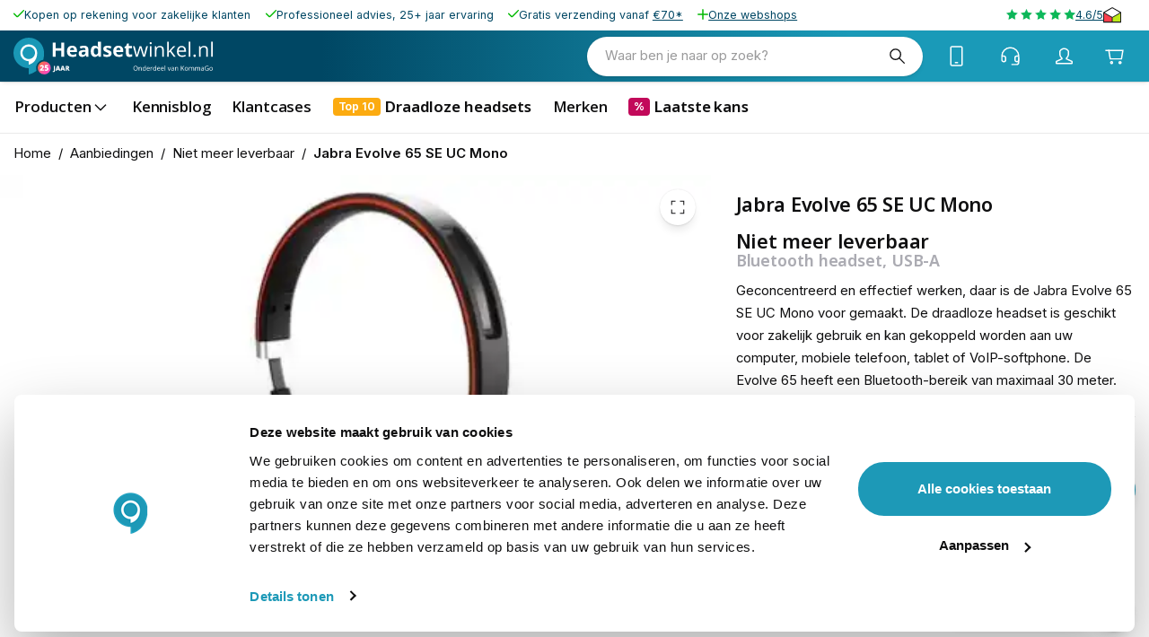

--- FILE ---
content_type: text/html; charset=utf-8
request_url: https://www.headsetwinkel.nl/p/jabra-evolve-65-se-uc-mono-bluetooth-headset-usb-a-78524
body_size: 78229
content:
<!DOCTYPE html><html lang="nl-nl" translate="no"><head><meta charSet="utf-8" data-next-head=""/><meta name="theme-color" content="#F9F9F9" data-next-head=""/><meta name="viewport" content="minimum-scale=1, initial-scale=1, width=device-width" data-next-head=""/><meta name="application-name" content="KommaGo" data-next-head=""/><meta name="apple-mobile-web-app-capable" content="yes" data-next-head=""/><meta name="apple-mobile-web-app-status-bar-style" content="default" data-next-head=""/><meta name="apple-mobile-web-app-title" content="KommaGo" data-next-head=""/><meta name="format-detection" content="telephone=no" data-next-head=""/><meta name="mobile-web-app-capable" content="yes" data-next-head=""/><link rel="icon" href="/favicon.ico" sizes="any" data-next-head=""/><link rel="icon" href="/favicon.svg" type="image/svg+xml" data-next-head=""/><link rel="apple-touch-icon" href="/apple-touch-icon.png" data-next-head=""/><link rel="manifest" href="/manifest.webmanifest" data-next-head=""/><link rel="preload" as="image" href="https://www.headsetwinkel.nl/logos/logo-headsetwinkel.svg" data-next-head=""/><title data-next-head="">Jabra Evolve 65 SE UC Mono Bluetooth headset, USB-A</title><meta name="description" content="Geconcentreerd en effectief werken, daar is de Jabra Evolve 65 UC Mono voor gemaakt. De draadloze headset is geschikt voor zakelijk gebruik en kan gekoppeld worden aan uw computer, mobiele telefoon, tablet of VoIP-softphone. De Evolve 65 heeft een" data-next-head=""/><meta property="og:description" content="Geconcentreerd en effectief werken, daar is de Jabra Evolve 65 UC Mono voor gemaakt. De draadloze headset is geschikt voor zakelijk gebruik en kan gekoppeld worden aan uw computer, mobiele telefoon, tablet of VoIP-softphone. De Evolve 65 heeft een" data-next-head=""/><meta name="robots" content="all" data-next-head=""/><link rel="canonical" href="https://www.headsetwinkel.nl/p/jabra-evolve-65-se-uc-mono-bluetooth-headset-usb-a-78524" data-next-head=""/><meta property="og:title" content="Jabra Evolve 65 SE UC Mono Bluetooth headset, USB-A" data-next-head=""/><meta property="og:type" content="product" data-next-head=""/><meta property="og:url" content="https://www.headsetwinkel.nl/p/jabra-evolve-65-se-uc-mono-bluetooth-headset-usb-a-78524" data-next-head=""/><meta property="og:image" content="https://magento-prod.kommagento.nl/media/catalog/product/cache/837be367f4138a3937d561d0a3b4b42b/7/8/78524_jabra_evolve_65_mono-uc-1_4.jpg" data-next-head=""/><meta property="product:retailer_part_no" content="78524" data-next-head=""/><meta property="product:price:amount" content="132.531301" data-next-head=""/><meta property="product:sale_price:amount" content="132.531301" data-next-head=""/><meta property="product:price:currency" content="EUR" data-next-head=""/><meta property="product:category" content="Aanbiedingen" data-next-head=""/><meta property="product:category" content="Niet meer leverbaar" data-next-head=""/><script type="application/ld+json" data-next-head="">{"@context":"https://schema.org","@type":"Product","name":"Jabra Evolve 65 SE UC Mono","sku":"78524","image":["https://magento-prod.kommagento.nl/media/catalog/product/cache/837be367f4138a3937d561d0a3b4b42b/7/8/78524_jabra_evolve_65_mono-uc-1_4.jpg","https://magento-prod.kommagento.nl/media/catalog/product/cache/837be367f4138a3937d561d0a3b4b42b/7/8/78524_jabra_evolve_65_mono_111_4.jpg","https://magento-prod.kommagento.nl/media/catalog/product/cache/837be367f4138a3937d561d0a3b4b42b/7/8/78524_jabra_evolve_65_mono_4-11_4.jpg","https://magento-prod.kommagento.nl/media/catalog/product/cache/837be367f4138a3937d561d0a3b4b42b/7/8/78524_jabra-evolve-65-se-ms-2_4.jpg"],"category":"Aanbiedingen","description":"Eigenschappen Evolve 65 SE UC Mono\r\nEnkeloors mono headset\r\nGeschikt voor computer, smartphone en tablet\r\nGeoptimaliseerd voor Unified Communications\r\nMaximaal bereik Bluetooth 30 meter\r\nPremium geluidskwaliteit\r\nBedieningsunit op de headset zelf\r\nNoise Cancelling microfoon\r\nMet in gesprek-lampje\r\nMicrofoon in te klappen in hoofdband\r\n\r\nGeconcentreerd werken\r\nIn een rumoerige kantooromgeving kan het soms lastig zijn om geconcentreerd te blijven werken. Ook is het vervelend als u tijdens telefoongesprekken last heeft van omgevingsgeluiden. De Jabra Evolve 65 SE UC Mono headset vormt in deze situaties de perfecte oplossing; de grote comfortabele oorkussens zitten perfect op uw oor en creëren een omgeving van rust. Omdat storende omgevingsgeluiden naar de achtergrond verdwijnen kunt u zich beter concentreren en werkt u veel effectiever. Wanneer u telefonisch in gesprek bent brandt er een lampje op de Jabra Evolve 65 SE UC zodat uw collega&apos;s zien dat u bezig bent.\r\n\r\nDraadloze Bluetooth headset\r\nDe draadloze Bluetooth-technologie zorgt ervoor dat deze headset een maximaal draadloos bereik van 30 meter heeft. De oplaadbare accu gaat maximaal 12 uur mee. De Jabra 65 SE UC Mono headset kan daarnaast met twee apparaten tegelijk verbonden worden zodat u op beide systemen bereikbaar bent.\r\n\r\nHoge flexibiliteit\r\nDe Jabra 65 SE UC wordt geleverd met een USB kabel waarmee u de headset bekabeld kunt aansluiten op uw computer. De accu wordt dan ook automatisch opgeladen. Ook zit er een handige bedieningsunit op de headset zelf om gesprekken mee te beantwoorden/beëindigen of het volume te regelen. De microfoonarm kan ingeklapt worden in de hoofdband wanneer u niet in gesprek bent.\r\n\r\nPremium geluidskwaliteit\r\nTijdens een telefoongesprek via de Jabra Evolve 65 SE UC genieten zowel u als uw gesprekspartner van een zeer goede geluidskwaliteit. De microfoon met noise cancelling elimineert storende achtergrondgeluiden op kantoor. De stereospeakers ondersteunen Wideband geluidsfrequentie en zijn ook geschikt voor het luisteren naar muziek. Daarnaast beschikt de headset over Digital Signal Processing (DSP), een technologie die uw stem en muziek digitaal optimaliseert en echo onderdrukt.\r\n\r\nInhoud verpakking\r\nJabra Evolve 65 SE UC Mono\r\nJabra Link 380 USB Bluetooth adapter\r\nZacht neopreen reisetui\r\nUSB-kabel\r\nHandleiding","offers":{"@type":"Offer","availability":"https://schema.org/InStock","price":"132.53","priceCurrency":"EUR","shippingDetails":{"@type":"OfferShippingDetails","deliveryTime":{"@type":"ShippingDeliveryTime","handlingTime":{"@type":"QuantitativeValue","minValue":0,"maxValue":0,"unitCode":"d"},"transitTime":{"@type":"QuantitativeValue","minValue":1,"maxValue":3,"unitCode":"d"}}}}}</script><script type="application/ld+json" data-next-head="">{"@context":"https://schema.org","@type":"BreadcrumbList","itemListElement":[{"@type":"ListItem","position":1,"name":"Aanbiedingen","item":"https://www.headsetwinkel.nl/aanbiedingen"},{"@type":"ListItem","position":2,"name":"Niet meer leverbaar","item":"https://www.headsetwinkel.nl/aanbiedingen/niet-meer-leverbaar"},{"@type":"ListItem","position":3,"name":"Jabra Evolve 65 SE UC Mono","item":"https://www.headsetwinkel.nl/p/jabra-evolve-65-se-uc-mono-bluetooth-headset-usb-a-78524"}]}</script><link rel="preload" as="image" media="(-webkit-min-device-pixel-ratio: 2.5)" imageSrcSet="/_next/image?url=https%3A%2F%2Fmagento-prod.kommagento.nl%2Fmedia%2Fcatalog%2Fproduct%2Fcache%2F837be367f4138a3937d561d0a3b4b42b%2F7%2F8%2F78524_jabra_evolve_65_mono-uc-1_4.jpg&amp;w=384&amp;q=52 768w, /_next/image?url=https%3A%2F%2Fmagento-prod.kommagento.nl%2Fmedia%2Fcatalog%2Fproduct%2Fcache%2F837be367f4138a3937d561d0a3b4b42b%2F7%2F8%2F78524_jabra_evolve_65_mono-uc-1_4.jpg&amp;w=640&amp;q=52 1280w, /_next/image?url=https%3A%2F%2Fmagento-prod.kommagento.nl%2Fmedia%2Fcatalog%2Fproduct%2Fcache%2F837be367f4138a3937d561d0a3b4b42b%2F7%2F8%2F78524_jabra_evolve_65_mono-uc-1_4.jpg&amp;w=750&amp;q=52 1500w, /_next/image?url=https%3A%2F%2Fmagento-prod.kommagento.nl%2Fmedia%2Fcatalog%2Fproduct%2Fcache%2F837be367f4138a3937d561d0a3b4b42b%2F7%2F8%2F78524_jabra_evolve_65_mono-uc-1_4.jpg&amp;w=828&amp;q=52 1656w, /_next/image?url=https%3A%2F%2Fmagento-prod.kommagento.nl%2Fmedia%2Fcatalog%2Fproduct%2Fcache%2F837be367f4138a3937d561d0a3b4b42b%2F7%2F8%2F78524_jabra_evolve_65_mono-uc-1_4.jpg&amp;w=1080&amp;q=52 2160w, /_next/image?url=https%3A%2F%2Fmagento-prod.kommagento.nl%2Fmedia%2Fcatalog%2Fproduct%2Fcache%2F837be367f4138a3937d561d0a3b4b42b%2F7%2F8%2F78524_jabra_evolve_65_mono-uc-1_4.jpg&amp;w=1200&amp;q=52 2400w, /_next/image?url=https%3A%2F%2Fmagento-prod.kommagento.nl%2Fmedia%2Fcatalog%2Fproduct%2Fcache%2F837be367f4138a3937d561d0a3b4b42b%2F7%2F8%2F78524_jabra_evolve_65_mono-uc-1_4.jpg&amp;w=1920&amp;q=52 3840w, /_next/image?url=https%3A%2F%2Fmagento-prod.kommagento.nl%2Fmedia%2Fcatalog%2Fproduct%2Fcache%2F837be367f4138a3937d561d0a3b4b42b%2F7%2F8%2F78524_jabra_evolve_65_mono-uc-1_4.jpg&amp;w=2048&amp;q=52 4096w, /_next/image?url=https%3A%2F%2Fmagento-prod.kommagento.nl%2Fmedia%2Fcatalog%2Fproduct%2Fcache%2F837be367f4138a3937d561d0a3b4b42b%2F7%2F8%2F78524_jabra_evolve_65_mono-uc-1_4.jpg&amp;w=3840&amp;q=52 7680w, [data-uri] 1w" imageSizes="(min-width: 960px) 60vw, 100vw" data-next-head=""/><link rel="preload" as="image" media="(-webkit-min-device-pixel-ratio: 1.5) and (-webkit-max-device-pixel-ratio: 2.49)" imageSrcSet="/_next/image?url=https%3A%2F%2Fmagento-prod.kommagento.nl%2Fmedia%2Fcatalog%2Fproduct%2Fcache%2F837be367f4138a3937d561d0a3b4b42b%2F7%2F8%2F78524_jabra_evolve_65_mono-uc-1_4.jpg&amp;w=384&amp;q=52 512w, /_next/image?url=https%3A%2F%2Fmagento-prod.kommagento.nl%2Fmedia%2Fcatalog%2Fproduct%2Fcache%2F837be367f4138a3937d561d0a3b4b42b%2F7%2F8%2F78524_jabra_evolve_65_mono-uc-1_4.jpg&amp;w=640&amp;q=52 853w, /_next/image?url=https%3A%2F%2Fmagento-prod.kommagento.nl%2Fmedia%2Fcatalog%2Fproduct%2Fcache%2F837be367f4138a3937d561d0a3b4b42b%2F7%2F8%2F78524_jabra_evolve_65_mono-uc-1_4.jpg&amp;w=750&amp;q=52 1000w, /_next/image?url=https%3A%2F%2Fmagento-prod.kommagento.nl%2Fmedia%2Fcatalog%2Fproduct%2Fcache%2F837be367f4138a3937d561d0a3b4b42b%2F7%2F8%2F78524_jabra_evolve_65_mono-uc-1_4.jpg&amp;w=828&amp;q=52 1104w, /_next/image?url=https%3A%2F%2Fmagento-prod.kommagento.nl%2Fmedia%2Fcatalog%2Fproduct%2Fcache%2F837be367f4138a3937d561d0a3b4b42b%2F7%2F8%2F78524_jabra_evolve_65_mono-uc-1_4.jpg&amp;w=1080&amp;q=52 1440w, /_next/image?url=https%3A%2F%2Fmagento-prod.kommagento.nl%2Fmedia%2Fcatalog%2Fproduct%2Fcache%2F837be367f4138a3937d561d0a3b4b42b%2F7%2F8%2F78524_jabra_evolve_65_mono-uc-1_4.jpg&amp;w=1200&amp;q=52 1600w, /_next/image?url=https%3A%2F%2Fmagento-prod.kommagento.nl%2Fmedia%2Fcatalog%2Fproduct%2Fcache%2F837be367f4138a3937d561d0a3b4b42b%2F7%2F8%2F78524_jabra_evolve_65_mono-uc-1_4.jpg&amp;w=1920&amp;q=52 2559w, /_next/image?url=https%3A%2F%2Fmagento-prod.kommagento.nl%2Fmedia%2Fcatalog%2Fproduct%2Fcache%2F837be367f4138a3937d561d0a3b4b42b%2F7%2F8%2F78524_jabra_evolve_65_mono-uc-1_4.jpg&amp;w=2048&amp;q=52 2730w, /_next/image?url=https%3A%2F%2Fmagento-prod.kommagento.nl%2Fmedia%2Fcatalog%2Fproduct%2Fcache%2F837be367f4138a3937d561d0a3b4b42b%2F7%2F8%2F78524_jabra_evolve_65_mono-uc-1_4.jpg&amp;w=3840&amp;q=52 5119w, [data-uri] 1w" imageSizes="(min-width: 960px) 60vw, 100vw" data-next-head=""/><link rel="preload" as="image" media="(-webkit-max-device-pixel-ratio: 1.49)" imageSrcSet="/_next/image?url=https%3A%2F%2Fmagento-prod.kommagento.nl%2Fmedia%2Fcatalog%2Fproduct%2Fcache%2F837be367f4138a3937d561d0a3b4b42b%2F7%2F8%2F78524_jabra_evolve_65_mono-uc-1_4.jpg&amp;w=384&amp;q=52 256w, /_next/image?url=https%3A%2F%2Fmagento-prod.kommagento.nl%2Fmedia%2Fcatalog%2Fproduct%2Fcache%2F837be367f4138a3937d561d0a3b4b42b%2F7%2F8%2F78524_jabra_evolve_65_mono-uc-1_4.jpg&amp;w=640&amp;q=52 427w, /_next/image?url=https%3A%2F%2Fmagento-prod.kommagento.nl%2Fmedia%2Fcatalog%2Fproduct%2Fcache%2F837be367f4138a3937d561d0a3b4b42b%2F7%2F8%2F78524_jabra_evolve_65_mono-uc-1_4.jpg&amp;w=750&amp;q=52 500w, /_next/image?url=https%3A%2F%2Fmagento-prod.kommagento.nl%2Fmedia%2Fcatalog%2Fproduct%2Fcache%2F837be367f4138a3937d561d0a3b4b42b%2F7%2F8%2F78524_jabra_evolve_65_mono-uc-1_4.jpg&amp;w=828&amp;q=52 552w, /_next/image?url=https%3A%2F%2Fmagento-prod.kommagento.nl%2Fmedia%2Fcatalog%2Fproduct%2Fcache%2F837be367f4138a3937d561d0a3b4b42b%2F7%2F8%2F78524_jabra_evolve_65_mono-uc-1_4.jpg&amp;w=1080&amp;q=52 720w, /_next/image?url=https%3A%2F%2Fmagento-prod.kommagento.nl%2Fmedia%2Fcatalog%2Fproduct%2Fcache%2F837be367f4138a3937d561d0a3b4b42b%2F7%2F8%2F78524_jabra_evolve_65_mono-uc-1_4.jpg&amp;w=1200&amp;q=52 800w, /_next/image?url=https%3A%2F%2Fmagento-prod.kommagento.nl%2Fmedia%2Fcatalog%2Fproduct%2Fcache%2F837be367f4138a3937d561d0a3b4b42b%2F7%2F8%2F78524_jabra_evolve_65_mono-uc-1_4.jpg&amp;w=1920&amp;q=52 1281w, /_next/image?url=https%3A%2F%2Fmagento-prod.kommagento.nl%2Fmedia%2Fcatalog%2Fproduct%2Fcache%2F837be367f4138a3937d561d0a3b4b42b%2F7%2F8%2F78524_jabra_evolve_65_mono-uc-1_4.jpg&amp;w=2048&amp;q=52 1366w, /_next/image?url=https%3A%2F%2Fmagento-prod.kommagento.nl%2Fmedia%2Fcatalog%2Fproduct%2Fcache%2F837be367f4138a3937d561d0a3b4b42b%2F7%2F8%2F78524_jabra_evolve_65_mono-uc-1_4.jpg&amp;w=3840&amp;q=52 2561w, [data-uri] 1w" imageSizes="(min-width: 960px) 60vw, 100vw" data-next-head=""/><link rel="preload" as="image" media="(-webkit-min-device-pixel-ratio: 2.5)" imageSrcSet="/_next/image?url=https%3A%2F%2Fmagento-prod.kommagento.nl%2Fmedia%2Fcatalog%2Fproduct%2Fcache%2F837be367f4138a3937d561d0a3b4b42b%2F7%2F8%2F78524_jabra_evolve_65_mono-uc-1_4.jpg&amp;w=16&amp;q=52 32w, /_next/image?url=https%3A%2F%2Fmagento-prod.kommagento.nl%2Fmedia%2Fcatalog%2Fproduct%2Fcache%2F837be367f4138a3937d561d0a3b4b42b%2F7%2F8%2F78524_jabra_evolve_65_mono-uc-1_4.jpg&amp;w=32&amp;q=52 64w, /_next/image?url=https%3A%2F%2Fmagento-prod.kommagento.nl%2Fmedia%2Fcatalog%2Fproduct%2Fcache%2F837be367f4138a3937d561d0a3b4b42b%2F7%2F8%2F78524_jabra_evolve_65_mono-uc-1_4.jpg&amp;w=48&amp;q=52 96w, /_next/image?url=https%3A%2F%2Fmagento-prod.kommagento.nl%2Fmedia%2Fcatalog%2Fproduct%2Fcache%2F837be367f4138a3937d561d0a3b4b42b%2F7%2F8%2F78524_jabra_evolve_65_mono-uc-1_4.jpg&amp;w=64&amp;q=52 128w, /_next/image?url=https%3A%2F%2Fmagento-prod.kommagento.nl%2Fmedia%2Fcatalog%2Fproduct%2Fcache%2F837be367f4138a3937d561d0a3b4b42b%2F7%2F8%2F78524_jabra_evolve_65_mono-uc-1_4.jpg&amp;w=96&amp;q=52 192w, /_next/image?url=https%3A%2F%2Fmagento-prod.kommagento.nl%2Fmedia%2Fcatalog%2Fproduct%2Fcache%2F837be367f4138a3937d561d0a3b4b42b%2F7%2F8%2F78524_jabra_evolve_65_mono-uc-1_4.jpg&amp;w=128&amp;q=52 256w, /_next/image?url=https%3A%2F%2Fmagento-prod.kommagento.nl%2Fmedia%2Fcatalog%2Fproduct%2Fcache%2F837be367f4138a3937d561d0a3b4b42b%2F7%2F8%2F78524_jabra_evolve_65_mono-uc-1_4.jpg&amp;w=256&amp;q=52 512w, /_next/image?url=https%3A%2F%2Fmagento-prod.kommagento.nl%2Fmedia%2Fcatalog%2Fproduct%2Fcache%2F837be367f4138a3937d561d0a3b4b42b%2F7%2F8%2F78524_jabra_evolve_65_mono-uc-1_4.jpg&amp;w=384&amp;q=52 768w, /_next/image?url=https%3A%2F%2Fmagento-prod.kommagento.nl%2Fmedia%2Fcatalog%2Fproduct%2Fcache%2F837be367f4138a3937d561d0a3b4b42b%2F7%2F8%2F78524_jabra_evolve_65_mono-uc-1_4.jpg&amp;w=640&amp;q=52 1280w, /_next/image?url=https%3A%2F%2Fmagento-prod.kommagento.nl%2Fmedia%2Fcatalog%2Fproduct%2Fcache%2F837be367f4138a3937d561d0a3b4b42b%2F7%2F8%2F78524_jabra_evolve_65_mono-uc-1_4.jpg&amp;w=750&amp;q=52 1500w, /_next/image?url=https%3A%2F%2Fmagento-prod.kommagento.nl%2Fmedia%2Fcatalog%2Fproduct%2Fcache%2F837be367f4138a3937d561d0a3b4b42b%2F7%2F8%2F78524_jabra_evolve_65_mono-uc-1_4.jpg&amp;w=828&amp;q=52 1656w, /_next/image?url=https%3A%2F%2Fmagento-prod.kommagento.nl%2Fmedia%2Fcatalog%2Fproduct%2Fcache%2F837be367f4138a3937d561d0a3b4b42b%2F7%2F8%2F78524_jabra_evolve_65_mono-uc-1_4.jpg&amp;w=1080&amp;q=52 2160w, /_next/image?url=https%3A%2F%2Fmagento-prod.kommagento.nl%2Fmedia%2Fcatalog%2Fproduct%2Fcache%2F837be367f4138a3937d561d0a3b4b42b%2F7%2F8%2F78524_jabra_evolve_65_mono-uc-1_4.jpg&amp;w=1200&amp;q=52 2400w, /_next/image?url=https%3A%2F%2Fmagento-prod.kommagento.nl%2Fmedia%2Fcatalog%2Fproduct%2Fcache%2F837be367f4138a3937d561d0a3b4b42b%2F7%2F8%2F78524_jabra_evolve_65_mono-uc-1_4.jpg&amp;w=1920&amp;q=52 3840w, /_next/image?url=https%3A%2F%2Fmagento-prod.kommagento.nl%2Fmedia%2Fcatalog%2Fproduct%2Fcache%2F837be367f4138a3937d561d0a3b4b42b%2F7%2F8%2F78524_jabra_evolve_65_mono-uc-1_4.jpg&amp;w=2048&amp;q=52 4096w, /_next/image?url=https%3A%2F%2Fmagento-prod.kommagento.nl%2Fmedia%2Fcatalog%2Fproduct%2Fcache%2F837be367f4138a3937d561d0a3b4b42b%2F7%2F8%2F78524_jabra_evolve_65_mono-uc-1_4.jpg&amp;w=3840&amp;q=52 7680w, [data-uri] 1w" imageSizes="clamp(35px, (27.14px + 2.46vw), 90px)" data-next-head=""/><link rel="preload" as="image" media="(-webkit-min-device-pixel-ratio: 1.5) and (-webkit-max-device-pixel-ratio: 2.49)" imageSrcSet="/_next/image?url=https%3A%2F%2Fmagento-prod.kommagento.nl%2Fmedia%2Fcatalog%2Fproduct%2Fcache%2F837be367f4138a3937d561d0a3b4b42b%2F7%2F8%2F78524_jabra_evolve_65_mono-uc-1_4.jpg&amp;w=16&amp;q=52 21w, /_next/image?url=https%3A%2F%2Fmagento-prod.kommagento.nl%2Fmedia%2Fcatalog%2Fproduct%2Fcache%2F837be367f4138a3937d561d0a3b4b42b%2F7%2F8%2F78524_jabra_evolve_65_mono-uc-1_4.jpg&amp;w=32&amp;q=52 43w, /_next/image?url=https%3A%2F%2Fmagento-prod.kommagento.nl%2Fmedia%2Fcatalog%2Fproduct%2Fcache%2F837be367f4138a3937d561d0a3b4b42b%2F7%2F8%2F78524_jabra_evolve_65_mono-uc-1_4.jpg&amp;w=48&amp;q=52 64w, /_next/image?url=https%3A%2F%2Fmagento-prod.kommagento.nl%2Fmedia%2Fcatalog%2Fproduct%2Fcache%2F837be367f4138a3937d561d0a3b4b42b%2F7%2F8%2F78524_jabra_evolve_65_mono-uc-1_4.jpg&amp;w=64&amp;q=52 85w, /_next/image?url=https%3A%2F%2Fmagento-prod.kommagento.nl%2Fmedia%2Fcatalog%2Fproduct%2Fcache%2F837be367f4138a3937d561d0a3b4b42b%2F7%2F8%2F78524_jabra_evolve_65_mono-uc-1_4.jpg&amp;w=96&amp;q=52 128w, /_next/image?url=https%3A%2F%2Fmagento-prod.kommagento.nl%2Fmedia%2Fcatalog%2Fproduct%2Fcache%2F837be367f4138a3937d561d0a3b4b42b%2F7%2F8%2F78524_jabra_evolve_65_mono-uc-1_4.jpg&amp;w=128&amp;q=52 171w, /_next/image?url=https%3A%2F%2Fmagento-prod.kommagento.nl%2Fmedia%2Fcatalog%2Fproduct%2Fcache%2F837be367f4138a3937d561d0a3b4b42b%2F7%2F8%2F78524_jabra_evolve_65_mono-uc-1_4.jpg&amp;w=256&amp;q=52 341w, /_next/image?url=https%3A%2F%2Fmagento-prod.kommagento.nl%2Fmedia%2Fcatalog%2Fproduct%2Fcache%2F837be367f4138a3937d561d0a3b4b42b%2F7%2F8%2F78524_jabra_evolve_65_mono-uc-1_4.jpg&amp;w=384&amp;q=52 512w, /_next/image?url=https%3A%2F%2Fmagento-prod.kommagento.nl%2Fmedia%2Fcatalog%2Fproduct%2Fcache%2F837be367f4138a3937d561d0a3b4b42b%2F7%2F8%2F78524_jabra_evolve_65_mono-uc-1_4.jpg&amp;w=640&amp;q=52 853w, /_next/image?url=https%3A%2F%2Fmagento-prod.kommagento.nl%2Fmedia%2Fcatalog%2Fproduct%2Fcache%2F837be367f4138a3937d561d0a3b4b42b%2F7%2F8%2F78524_jabra_evolve_65_mono-uc-1_4.jpg&amp;w=750&amp;q=52 1000w, /_next/image?url=https%3A%2F%2Fmagento-prod.kommagento.nl%2Fmedia%2Fcatalog%2Fproduct%2Fcache%2F837be367f4138a3937d561d0a3b4b42b%2F7%2F8%2F78524_jabra_evolve_65_mono-uc-1_4.jpg&amp;w=828&amp;q=52 1104w, /_next/image?url=https%3A%2F%2Fmagento-prod.kommagento.nl%2Fmedia%2Fcatalog%2Fproduct%2Fcache%2F837be367f4138a3937d561d0a3b4b42b%2F7%2F8%2F78524_jabra_evolve_65_mono-uc-1_4.jpg&amp;w=1080&amp;q=52 1440w, /_next/image?url=https%3A%2F%2Fmagento-prod.kommagento.nl%2Fmedia%2Fcatalog%2Fproduct%2Fcache%2F837be367f4138a3937d561d0a3b4b42b%2F7%2F8%2F78524_jabra_evolve_65_mono-uc-1_4.jpg&amp;w=1200&amp;q=52 1600w, /_next/image?url=https%3A%2F%2Fmagento-prod.kommagento.nl%2Fmedia%2Fcatalog%2Fproduct%2Fcache%2F837be367f4138a3937d561d0a3b4b42b%2F7%2F8%2F78524_jabra_evolve_65_mono-uc-1_4.jpg&amp;w=1920&amp;q=52 2559w, /_next/image?url=https%3A%2F%2Fmagento-prod.kommagento.nl%2Fmedia%2Fcatalog%2Fproduct%2Fcache%2F837be367f4138a3937d561d0a3b4b42b%2F7%2F8%2F78524_jabra_evolve_65_mono-uc-1_4.jpg&amp;w=2048&amp;q=52 2730w, /_next/image?url=https%3A%2F%2Fmagento-prod.kommagento.nl%2Fmedia%2Fcatalog%2Fproduct%2Fcache%2F837be367f4138a3937d561d0a3b4b42b%2F7%2F8%2F78524_jabra_evolve_65_mono-uc-1_4.jpg&amp;w=3840&amp;q=52 5119w, [data-uri] 1w" imageSizes="clamp(35px, (27.14px + 2.46vw), 90px)" data-next-head=""/><link rel="preload" as="image" media="(-webkit-max-device-pixel-ratio: 1.49)" imageSrcSet="/_next/image?url=https%3A%2F%2Fmagento-prod.kommagento.nl%2Fmedia%2Fcatalog%2Fproduct%2Fcache%2F837be367f4138a3937d561d0a3b4b42b%2F7%2F8%2F78524_jabra_evolve_65_mono-uc-1_4.jpg&amp;w=16&amp;q=52 11w, /_next/image?url=https%3A%2F%2Fmagento-prod.kommagento.nl%2Fmedia%2Fcatalog%2Fproduct%2Fcache%2F837be367f4138a3937d561d0a3b4b42b%2F7%2F8%2F78524_jabra_evolve_65_mono-uc-1_4.jpg&amp;w=32&amp;q=52 21w, /_next/image?url=https%3A%2F%2Fmagento-prod.kommagento.nl%2Fmedia%2Fcatalog%2Fproduct%2Fcache%2F837be367f4138a3937d561d0a3b4b42b%2F7%2F8%2F78524_jabra_evolve_65_mono-uc-1_4.jpg&amp;w=48&amp;q=52 32w, /_next/image?url=https%3A%2F%2Fmagento-prod.kommagento.nl%2Fmedia%2Fcatalog%2Fproduct%2Fcache%2F837be367f4138a3937d561d0a3b4b42b%2F7%2F8%2F78524_jabra_evolve_65_mono-uc-1_4.jpg&amp;w=64&amp;q=52 43w, /_next/image?url=https%3A%2F%2Fmagento-prod.kommagento.nl%2Fmedia%2Fcatalog%2Fproduct%2Fcache%2F837be367f4138a3937d561d0a3b4b42b%2F7%2F8%2F78524_jabra_evolve_65_mono-uc-1_4.jpg&amp;w=96&amp;q=52 64w, /_next/image?url=https%3A%2F%2Fmagento-prod.kommagento.nl%2Fmedia%2Fcatalog%2Fproduct%2Fcache%2F837be367f4138a3937d561d0a3b4b42b%2F7%2F8%2F78524_jabra_evolve_65_mono-uc-1_4.jpg&amp;w=128&amp;q=52 85w, /_next/image?url=https%3A%2F%2Fmagento-prod.kommagento.nl%2Fmedia%2Fcatalog%2Fproduct%2Fcache%2F837be367f4138a3937d561d0a3b4b42b%2F7%2F8%2F78524_jabra_evolve_65_mono-uc-1_4.jpg&amp;w=256&amp;q=52 171w, /_next/image?url=https%3A%2F%2Fmagento-prod.kommagento.nl%2Fmedia%2Fcatalog%2Fproduct%2Fcache%2F837be367f4138a3937d561d0a3b4b42b%2F7%2F8%2F78524_jabra_evolve_65_mono-uc-1_4.jpg&amp;w=384&amp;q=52 256w, /_next/image?url=https%3A%2F%2Fmagento-prod.kommagento.nl%2Fmedia%2Fcatalog%2Fproduct%2Fcache%2F837be367f4138a3937d561d0a3b4b42b%2F7%2F8%2F78524_jabra_evolve_65_mono-uc-1_4.jpg&amp;w=640&amp;q=52 427w, /_next/image?url=https%3A%2F%2Fmagento-prod.kommagento.nl%2Fmedia%2Fcatalog%2Fproduct%2Fcache%2F837be367f4138a3937d561d0a3b4b42b%2F7%2F8%2F78524_jabra_evolve_65_mono-uc-1_4.jpg&amp;w=750&amp;q=52 500w, /_next/image?url=https%3A%2F%2Fmagento-prod.kommagento.nl%2Fmedia%2Fcatalog%2Fproduct%2Fcache%2F837be367f4138a3937d561d0a3b4b42b%2F7%2F8%2F78524_jabra_evolve_65_mono-uc-1_4.jpg&amp;w=828&amp;q=52 552w, /_next/image?url=https%3A%2F%2Fmagento-prod.kommagento.nl%2Fmedia%2Fcatalog%2Fproduct%2Fcache%2F837be367f4138a3937d561d0a3b4b42b%2F7%2F8%2F78524_jabra_evolve_65_mono-uc-1_4.jpg&amp;w=1080&amp;q=52 720w, /_next/image?url=https%3A%2F%2Fmagento-prod.kommagento.nl%2Fmedia%2Fcatalog%2Fproduct%2Fcache%2F837be367f4138a3937d561d0a3b4b42b%2F7%2F8%2F78524_jabra_evolve_65_mono-uc-1_4.jpg&amp;w=1200&amp;q=52 800w, /_next/image?url=https%3A%2F%2Fmagento-prod.kommagento.nl%2Fmedia%2Fcatalog%2Fproduct%2Fcache%2F837be367f4138a3937d561d0a3b4b42b%2F7%2F8%2F78524_jabra_evolve_65_mono-uc-1_4.jpg&amp;w=1920&amp;q=52 1281w, /_next/image?url=https%3A%2F%2Fmagento-prod.kommagento.nl%2Fmedia%2Fcatalog%2Fproduct%2Fcache%2F837be367f4138a3937d561d0a3b4b42b%2F7%2F8%2F78524_jabra_evolve_65_mono-uc-1_4.jpg&amp;w=2048&amp;q=52 1366w, /_next/image?url=https%3A%2F%2Fmagento-prod.kommagento.nl%2Fmedia%2Fcatalog%2Fproduct%2Fcache%2F837be367f4138a3937d561d0a3b4b42b%2F7%2F8%2F78524_jabra_evolve_65_mono-uc-1_4.jpg&amp;w=3840&amp;q=52 2561w, [data-uri] 1w" imageSizes="clamp(35px, (27.14px + 2.46vw), 90px)" data-next-head=""/><link rel="preload" as="image" media="(-webkit-min-device-pixel-ratio: 2.5)" imageSrcSet="/_next/image?url=https%3A%2F%2Fmagento-prod.kommagento.nl%2Fmedia%2Fcatalog%2Fproduct%2Fcache%2F837be367f4138a3937d561d0a3b4b42b%2F7%2F8%2F78524_jabra_evolve_65_mono_111_4.jpg&amp;w=16&amp;q=52 32w, /_next/image?url=https%3A%2F%2Fmagento-prod.kommagento.nl%2Fmedia%2Fcatalog%2Fproduct%2Fcache%2F837be367f4138a3937d561d0a3b4b42b%2F7%2F8%2F78524_jabra_evolve_65_mono_111_4.jpg&amp;w=32&amp;q=52 64w, /_next/image?url=https%3A%2F%2Fmagento-prod.kommagento.nl%2Fmedia%2Fcatalog%2Fproduct%2Fcache%2F837be367f4138a3937d561d0a3b4b42b%2F7%2F8%2F78524_jabra_evolve_65_mono_111_4.jpg&amp;w=48&amp;q=52 96w, /_next/image?url=https%3A%2F%2Fmagento-prod.kommagento.nl%2Fmedia%2Fcatalog%2Fproduct%2Fcache%2F837be367f4138a3937d561d0a3b4b42b%2F7%2F8%2F78524_jabra_evolve_65_mono_111_4.jpg&amp;w=64&amp;q=52 128w, /_next/image?url=https%3A%2F%2Fmagento-prod.kommagento.nl%2Fmedia%2Fcatalog%2Fproduct%2Fcache%2F837be367f4138a3937d561d0a3b4b42b%2F7%2F8%2F78524_jabra_evolve_65_mono_111_4.jpg&amp;w=96&amp;q=52 192w, /_next/image?url=https%3A%2F%2Fmagento-prod.kommagento.nl%2Fmedia%2Fcatalog%2Fproduct%2Fcache%2F837be367f4138a3937d561d0a3b4b42b%2F7%2F8%2F78524_jabra_evolve_65_mono_111_4.jpg&amp;w=128&amp;q=52 256w, /_next/image?url=https%3A%2F%2Fmagento-prod.kommagento.nl%2Fmedia%2Fcatalog%2Fproduct%2Fcache%2F837be367f4138a3937d561d0a3b4b42b%2F7%2F8%2F78524_jabra_evolve_65_mono_111_4.jpg&amp;w=256&amp;q=52 512w, /_next/image?url=https%3A%2F%2Fmagento-prod.kommagento.nl%2Fmedia%2Fcatalog%2Fproduct%2Fcache%2F837be367f4138a3937d561d0a3b4b42b%2F7%2F8%2F78524_jabra_evolve_65_mono_111_4.jpg&amp;w=384&amp;q=52 768w, /_next/image?url=https%3A%2F%2Fmagento-prod.kommagento.nl%2Fmedia%2Fcatalog%2Fproduct%2Fcache%2F837be367f4138a3937d561d0a3b4b42b%2F7%2F8%2F78524_jabra_evolve_65_mono_111_4.jpg&amp;w=640&amp;q=52 1280w, /_next/image?url=https%3A%2F%2Fmagento-prod.kommagento.nl%2Fmedia%2Fcatalog%2Fproduct%2Fcache%2F837be367f4138a3937d561d0a3b4b42b%2F7%2F8%2F78524_jabra_evolve_65_mono_111_4.jpg&amp;w=750&amp;q=52 1500w, /_next/image?url=https%3A%2F%2Fmagento-prod.kommagento.nl%2Fmedia%2Fcatalog%2Fproduct%2Fcache%2F837be367f4138a3937d561d0a3b4b42b%2F7%2F8%2F78524_jabra_evolve_65_mono_111_4.jpg&amp;w=828&amp;q=52 1656w, /_next/image?url=https%3A%2F%2Fmagento-prod.kommagento.nl%2Fmedia%2Fcatalog%2Fproduct%2Fcache%2F837be367f4138a3937d561d0a3b4b42b%2F7%2F8%2F78524_jabra_evolve_65_mono_111_4.jpg&amp;w=1080&amp;q=52 2160w, /_next/image?url=https%3A%2F%2Fmagento-prod.kommagento.nl%2Fmedia%2Fcatalog%2Fproduct%2Fcache%2F837be367f4138a3937d561d0a3b4b42b%2F7%2F8%2F78524_jabra_evolve_65_mono_111_4.jpg&amp;w=1200&amp;q=52 2400w, /_next/image?url=https%3A%2F%2Fmagento-prod.kommagento.nl%2Fmedia%2Fcatalog%2Fproduct%2Fcache%2F837be367f4138a3937d561d0a3b4b42b%2F7%2F8%2F78524_jabra_evolve_65_mono_111_4.jpg&amp;w=1920&amp;q=52 3840w, /_next/image?url=https%3A%2F%2Fmagento-prod.kommagento.nl%2Fmedia%2Fcatalog%2Fproduct%2Fcache%2F837be367f4138a3937d561d0a3b4b42b%2F7%2F8%2F78524_jabra_evolve_65_mono_111_4.jpg&amp;w=2048&amp;q=52 4096w, /_next/image?url=https%3A%2F%2Fmagento-prod.kommagento.nl%2Fmedia%2Fcatalog%2Fproduct%2Fcache%2F837be367f4138a3937d561d0a3b4b42b%2F7%2F8%2F78524_jabra_evolve_65_mono_111_4.jpg&amp;w=3840&amp;q=52 7680w, [data-uri] 1w" imageSizes="clamp(35px, (27.14px + 2.46vw), 90px)" data-next-head=""/><link rel="preload" as="image" media="(-webkit-min-device-pixel-ratio: 1.5) and (-webkit-max-device-pixel-ratio: 2.49)" imageSrcSet="/_next/image?url=https%3A%2F%2Fmagento-prod.kommagento.nl%2Fmedia%2Fcatalog%2Fproduct%2Fcache%2F837be367f4138a3937d561d0a3b4b42b%2F7%2F8%2F78524_jabra_evolve_65_mono_111_4.jpg&amp;w=16&amp;q=52 21w, /_next/image?url=https%3A%2F%2Fmagento-prod.kommagento.nl%2Fmedia%2Fcatalog%2Fproduct%2Fcache%2F837be367f4138a3937d561d0a3b4b42b%2F7%2F8%2F78524_jabra_evolve_65_mono_111_4.jpg&amp;w=32&amp;q=52 43w, /_next/image?url=https%3A%2F%2Fmagento-prod.kommagento.nl%2Fmedia%2Fcatalog%2Fproduct%2Fcache%2F837be367f4138a3937d561d0a3b4b42b%2F7%2F8%2F78524_jabra_evolve_65_mono_111_4.jpg&amp;w=48&amp;q=52 64w, /_next/image?url=https%3A%2F%2Fmagento-prod.kommagento.nl%2Fmedia%2Fcatalog%2Fproduct%2Fcache%2F837be367f4138a3937d561d0a3b4b42b%2F7%2F8%2F78524_jabra_evolve_65_mono_111_4.jpg&amp;w=64&amp;q=52 85w, /_next/image?url=https%3A%2F%2Fmagento-prod.kommagento.nl%2Fmedia%2Fcatalog%2Fproduct%2Fcache%2F837be367f4138a3937d561d0a3b4b42b%2F7%2F8%2F78524_jabra_evolve_65_mono_111_4.jpg&amp;w=96&amp;q=52 128w, /_next/image?url=https%3A%2F%2Fmagento-prod.kommagento.nl%2Fmedia%2Fcatalog%2Fproduct%2Fcache%2F837be367f4138a3937d561d0a3b4b42b%2F7%2F8%2F78524_jabra_evolve_65_mono_111_4.jpg&amp;w=128&amp;q=52 171w, /_next/image?url=https%3A%2F%2Fmagento-prod.kommagento.nl%2Fmedia%2Fcatalog%2Fproduct%2Fcache%2F837be367f4138a3937d561d0a3b4b42b%2F7%2F8%2F78524_jabra_evolve_65_mono_111_4.jpg&amp;w=256&amp;q=52 341w, /_next/image?url=https%3A%2F%2Fmagento-prod.kommagento.nl%2Fmedia%2Fcatalog%2Fproduct%2Fcache%2F837be367f4138a3937d561d0a3b4b42b%2F7%2F8%2F78524_jabra_evolve_65_mono_111_4.jpg&amp;w=384&amp;q=52 512w, /_next/image?url=https%3A%2F%2Fmagento-prod.kommagento.nl%2Fmedia%2Fcatalog%2Fproduct%2Fcache%2F837be367f4138a3937d561d0a3b4b42b%2F7%2F8%2F78524_jabra_evolve_65_mono_111_4.jpg&amp;w=640&amp;q=52 853w, /_next/image?url=https%3A%2F%2Fmagento-prod.kommagento.nl%2Fmedia%2Fcatalog%2Fproduct%2Fcache%2F837be367f4138a3937d561d0a3b4b42b%2F7%2F8%2F78524_jabra_evolve_65_mono_111_4.jpg&amp;w=750&amp;q=52 1000w, /_next/image?url=https%3A%2F%2Fmagento-prod.kommagento.nl%2Fmedia%2Fcatalog%2Fproduct%2Fcache%2F837be367f4138a3937d561d0a3b4b42b%2F7%2F8%2F78524_jabra_evolve_65_mono_111_4.jpg&amp;w=828&amp;q=52 1104w, /_next/image?url=https%3A%2F%2Fmagento-prod.kommagento.nl%2Fmedia%2Fcatalog%2Fproduct%2Fcache%2F837be367f4138a3937d561d0a3b4b42b%2F7%2F8%2F78524_jabra_evolve_65_mono_111_4.jpg&amp;w=1080&amp;q=52 1440w, /_next/image?url=https%3A%2F%2Fmagento-prod.kommagento.nl%2Fmedia%2Fcatalog%2Fproduct%2Fcache%2F837be367f4138a3937d561d0a3b4b42b%2F7%2F8%2F78524_jabra_evolve_65_mono_111_4.jpg&amp;w=1200&amp;q=52 1600w, /_next/image?url=https%3A%2F%2Fmagento-prod.kommagento.nl%2Fmedia%2Fcatalog%2Fproduct%2Fcache%2F837be367f4138a3937d561d0a3b4b42b%2F7%2F8%2F78524_jabra_evolve_65_mono_111_4.jpg&amp;w=1920&amp;q=52 2559w, /_next/image?url=https%3A%2F%2Fmagento-prod.kommagento.nl%2Fmedia%2Fcatalog%2Fproduct%2Fcache%2F837be367f4138a3937d561d0a3b4b42b%2F7%2F8%2F78524_jabra_evolve_65_mono_111_4.jpg&amp;w=2048&amp;q=52 2730w, /_next/image?url=https%3A%2F%2Fmagento-prod.kommagento.nl%2Fmedia%2Fcatalog%2Fproduct%2Fcache%2F837be367f4138a3937d561d0a3b4b42b%2F7%2F8%2F78524_jabra_evolve_65_mono_111_4.jpg&amp;w=3840&amp;q=52 5119w, [data-uri] 1w" imageSizes="clamp(35px, (27.14px + 2.46vw), 90px)" data-next-head=""/><link rel="preload" as="image" media="(-webkit-max-device-pixel-ratio: 1.49)" imageSrcSet="/_next/image?url=https%3A%2F%2Fmagento-prod.kommagento.nl%2Fmedia%2Fcatalog%2Fproduct%2Fcache%2F837be367f4138a3937d561d0a3b4b42b%2F7%2F8%2F78524_jabra_evolve_65_mono_111_4.jpg&amp;w=16&amp;q=52 11w, /_next/image?url=https%3A%2F%2Fmagento-prod.kommagento.nl%2Fmedia%2Fcatalog%2Fproduct%2Fcache%2F837be367f4138a3937d561d0a3b4b42b%2F7%2F8%2F78524_jabra_evolve_65_mono_111_4.jpg&amp;w=32&amp;q=52 21w, /_next/image?url=https%3A%2F%2Fmagento-prod.kommagento.nl%2Fmedia%2Fcatalog%2Fproduct%2Fcache%2F837be367f4138a3937d561d0a3b4b42b%2F7%2F8%2F78524_jabra_evolve_65_mono_111_4.jpg&amp;w=48&amp;q=52 32w, /_next/image?url=https%3A%2F%2Fmagento-prod.kommagento.nl%2Fmedia%2Fcatalog%2Fproduct%2Fcache%2F837be367f4138a3937d561d0a3b4b42b%2F7%2F8%2F78524_jabra_evolve_65_mono_111_4.jpg&amp;w=64&amp;q=52 43w, /_next/image?url=https%3A%2F%2Fmagento-prod.kommagento.nl%2Fmedia%2Fcatalog%2Fproduct%2Fcache%2F837be367f4138a3937d561d0a3b4b42b%2F7%2F8%2F78524_jabra_evolve_65_mono_111_4.jpg&amp;w=96&amp;q=52 64w, /_next/image?url=https%3A%2F%2Fmagento-prod.kommagento.nl%2Fmedia%2Fcatalog%2Fproduct%2Fcache%2F837be367f4138a3937d561d0a3b4b42b%2F7%2F8%2F78524_jabra_evolve_65_mono_111_4.jpg&amp;w=128&amp;q=52 85w, /_next/image?url=https%3A%2F%2Fmagento-prod.kommagento.nl%2Fmedia%2Fcatalog%2Fproduct%2Fcache%2F837be367f4138a3937d561d0a3b4b42b%2F7%2F8%2F78524_jabra_evolve_65_mono_111_4.jpg&amp;w=256&amp;q=52 171w, /_next/image?url=https%3A%2F%2Fmagento-prod.kommagento.nl%2Fmedia%2Fcatalog%2Fproduct%2Fcache%2F837be367f4138a3937d561d0a3b4b42b%2F7%2F8%2F78524_jabra_evolve_65_mono_111_4.jpg&amp;w=384&amp;q=52 256w, /_next/image?url=https%3A%2F%2Fmagento-prod.kommagento.nl%2Fmedia%2Fcatalog%2Fproduct%2Fcache%2F837be367f4138a3937d561d0a3b4b42b%2F7%2F8%2F78524_jabra_evolve_65_mono_111_4.jpg&amp;w=640&amp;q=52 427w, /_next/image?url=https%3A%2F%2Fmagento-prod.kommagento.nl%2Fmedia%2Fcatalog%2Fproduct%2Fcache%2F837be367f4138a3937d561d0a3b4b42b%2F7%2F8%2F78524_jabra_evolve_65_mono_111_4.jpg&amp;w=750&amp;q=52 500w, /_next/image?url=https%3A%2F%2Fmagento-prod.kommagento.nl%2Fmedia%2Fcatalog%2Fproduct%2Fcache%2F837be367f4138a3937d561d0a3b4b42b%2F7%2F8%2F78524_jabra_evolve_65_mono_111_4.jpg&amp;w=828&amp;q=52 552w, /_next/image?url=https%3A%2F%2Fmagento-prod.kommagento.nl%2Fmedia%2Fcatalog%2Fproduct%2Fcache%2F837be367f4138a3937d561d0a3b4b42b%2F7%2F8%2F78524_jabra_evolve_65_mono_111_4.jpg&amp;w=1080&amp;q=52 720w, /_next/image?url=https%3A%2F%2Fmagento-prod.kommagento.nl%2Fmedia%2Fcatalog%2Fproduct%2Fcache%2F837be367f4138a3937d561d0a3b4b42b%2F7%2F8%2F78524_jabra_evolve_65_mono_111_4.jpg&amp;w=1200&amp;q=52 800w, /_next/image?url=https%3A%2F%2Fmagento-prod.kommagento.nl%2Fmedia%2Fcatalog%2Fproduct%2Fcache%2F837be367f4138a3937d561d0a3b4b42b%2F7%2F8%2F78524_jabra_evolve_65_mono_111_4.jpg&amp;w=1920&amp;q=52 1281w, /_next/image?url=https%3A%2F%2Fmagento-prod.kommagento.nl%2Fmedia%2Fcatalog%2Fproduct%2Fcache%2F837be367f4138a3937d561d0a3b4b42b%2F7%2F8%2F78524_jabra_evolve_65_mono_111_4.jpg&amp;w=2048&amp;q=52 1366w, /_next/image?url=https%3A%2F%2Fmagento-prod.kommagento.nl%2Fmedia%2Fcatalog%2Fproduct%2Fcache%2F837be367f4138a3937d561d0a3b4b42b%2F7%2F8%2F78524_jabra_evolve_65_mono_111_4.jpg&amp;w=3840&amp;q=52 2561w, [data-uri] 1w" imageSizes="clamp(35px, (27.14px + 2.46vw), 90px)" data-next-head=""/><link rel="preload" as="image" media="(-webkit-min-device-pixel-ratio: 2.5)" imageSrcSet="/_next/image?url=https%3A%2F%2Fmagento-prod.kommagento.nl%2Fmedia%2Fcatalog%2Fproduct%2Fcache%2F837be367f4138a3937d561d0a3b4b42b%2F7%2F8%2F78524_jabra_evolve_65_mono_4-11_4.jpg&amp;w=16&amp;q=52 32w, /_next/image?url=https%3A%2F%2Fmagento-prod.kommagento.nl%2Fmedia%2Fcatalog%2Fproduct%2Fcache%2F837be367f4138a3937d561d0a3b4b42b%2F7%2F8%2F78524_jabra_evolve_65_mono_4-11_4.jpg&amp;w=32&amp;q=52 64w, /_next/image?url=https%3A%2F%2Fmagento-prod.kommagento.nl%2Fmedia%2Fcatalog%2Fproduct%2Fcache%2F837be367f4138a3937d561d0a3b4b42b%2F7%2F8%2F78524_jabra_evolve_65_mono_4-11_4.jpg&amp;w=48&amp;q=52 96w, /_next/image?url=https%3A%2F%2Fmagento-prod.kommagento.nl%2Fmedia%2Fcatalog%2Fproduct%2Fcache%2F837be367f4138a3937d561d0a3b4b42b%2F7%2F8%2F78524_jabra_evolve_65_mono_4-11_4.jpg&amp;w=64&amp;q=52 128w, /_next/image?url=https%3A%2F%2Fmagento-prod.kommagento.nl%2Fmedia%2Fcatalog%2Fproduct%2Fcache%2F837be367f4138a3937d561d0a3b4b42b%2F7%2F8%2F78524_jabra_evolve_65_mono_4-11_4.jpg&amp;w=96&amp;q=52 192w, /_next/image?url=https%3A%2F%2Fmagento-prod.kommagento.nl%2Fmedia%2Fcatalog%2Fproduct%2Fcache%2F837be367f4138a3937d561d0a3b4b42b%2F7%2F8%2F78524_jabra_evolve_65_mono_4-11_4.jpg&amp;w=128&amp;q=52 256w, /_next/image?url=https%3A%2F%2Fmagento-prod.kommagento.nl%2Fmedia%2Fcatalog%2Fproduct%2Fcache%2F837be367f4138a3937d561d0a3b4b42b%2F7%2F8%2F78524_jabra_evolve_65_mono_4-11_4.jpg&amp;w=256&amp;q=52 512w, /_next/image?url=https%3A%2F%2Fmagento-prod.kommagento.nl%2Fmedia%2Fcatalog%2Fproduct%2Fcache%2F837be367f4138a3937d561d0a3b4b42b%2F7%2F8%2F78524_jabra_evolve_65_mono_4-11_4.jpg&amp;w=384&amp;q=52 768w, /_next/image?url=https%3A%2F%2Fmagento-prod.kommagento.nl%2Fmedia%2Fcatalog%2Fproduct%2Fcache%2F837be367f4138a3937d561d0a3b4b42b%2F7%2F8%2F78524_jabra_evolve_65_mono_4-11_4.jpg&amp;w=640&amp;q=52 1280w, /_next/image?url=https%3A%2F%2Fmagento-prod.kommagento.nl%2Fmedia%2Fcatalog%2Fproduct%2Fcache%2F837be367f4138a3937d561d0a3b4b42b%2F7%2F8%2F78524_jabra_evolve_65_mono_4-11_4.jpg&amp;w=750&amp;q=52 1500w, /_next/image?url=https%3A%2F%2Fmagento-prod.kommagento.nl%2Fmedia%2Fcatalog%2Fproduct%2Fcache%2F837be367f4138a3937d561d0a3b4b42b%2F7%2F8%2F78524_jabra_evolve_65_mono_4-11_4.jpg&amp;w=828&amp;q=52 1656w, /_next/image?url=https%3A%2F%2Fmagento-prod.kommagento.nl%2Fmedia%2Fcatalog%2Fproduct%2Fcache%2F837be367f4138a3937d561d0a3b4b42b%2F7%2F8%2F78524_jabra_evolve_65_mono_4-11_4.jpg&amp;w=1080&amp;q=52 2160w, /_next/image?url=https%3A%2F%2Fmagento-prod.kommagento.nl%2Fmedia%2Fcatalog%2Fproduct%2Fcache%2F837be367f4138a3937d561d0a3b4b42b%2F7%2F8%2F78524_jabra_evolve_65_mono_4-11_4.jpg&amp;w=1200&amp;q=52 2400w, /_next/image?url=https%3A%2F%2Fmagento-prod.kommagento.nl%2Fmedia%2Fcatalog%2Fproduct%2Fcache%2F837be367f4138a3937d561d0a3b4b42b%2F7%2F8%2F78524_jabra_evolve_65_mono_4-11_4.jpg&amp;w=1920&amp;q=52 3840w, /_next/image?url=https%3A%2F%2Fmagento-prod.kommagento.nl%2Fmedia%2Fcatalog%2Fproduct%2Fcache%2F837be367f4138a3937d561d0a3b4b42b%2F7%2F8%2F78524_jabra_evolve_65_mono_4-11_4.jpg&amp;w=2048&amp;q=52 4096w, /_next/image?url=https%3A%2F%2Fmagento-prod.kommagento.nl%2Fmedia%2Fcatalog%2Fproduct%2Fcache%2F837be367f4138a3937d561d0a3b4b42b%2F7%2F8%2F78524_jabra_evolve_65_mono_4-11_4.jpg&amp;w=3840&amp;q=52 7680w, [data-uri] 1w" imageSizes="clamp(35px, (27.14px + 2.46vw), 90px)" data-next-head=""/><link rel="preload" as="image" media="(-webkit-min-device-pixel-ratio: 1.5) and (-webkit-max-device-pixel-ratio: 2.49)" imageSrcSet="/_next/image?url=https%3A%2F%2Fmagento-prod.kommagento.nl%2Fmedia%2Fcatalog%2Fproduct%2Fcache%2F837be367f4138a3937d561d0a3b4b42b%2F7%2F8%2F78524_jabra_evolve_65_mono_4-11_4.jpg&amp;w=16&amp;q=52 21w, /_next/image?url=https%3A%2F%2Fmagento-prod.kommagento.nl%2Fmedia%2Fcatalog%2Fproduct%2Fcache%2F837be367f4138a3937d561d0a3b4b42b%2F7%2F8%2F78524_jabra_evolve_65_mono_4-11_4.jpg&amp;w=32&amp;q=52 43w, /_next/image?url=https%3A%2F%2Fmagento-prod.kommagento.nl%2Fmedia%2Fcatalog%2Fproduct%2Fcache%2F837be367f4138a3937d561d0a3b4b42b%2F7%2F8%2F78524_jabra_evolve_65_mono_4-11_4.jpg&amp;w=48&amp;q=52 64w, /_next/image?url=https%3A%2F%2Fmagento-prod.kommagento.nl%2Fmedia%2Fcatalog%2Fproduct%2Fcache%2F837be367f4138a3937d561d0a3b4b42b%2F7%2F8%2F78524_jabra_evolve_65_mono_4-11_4.jpg&amp;w=64&amp;q=52 85w, /_next/image?url=https%3A%2F%2Fmagento-prod.kommagento.nl%2Fmedia%2Fcatalog%2Fproduct%2Fcache%2F837be367f4138a3937d561d0a3b4b42b%2F7%2F8%2F78524_jabra_evolve_65_mono_4-11_4.jpg&amp;w=96&amp;q=52 128w, /_next/image?url=https%3A%2F%2Fmagento-prod.kommagento.nl%2Fmedia%2Fcatalog%2Fproduct%2Fcache%2F837be367f4138a3937d561d0a3b4b42b%2F7%2F8%2F78524_jabra_evolve_65_mono_4-11_4.jpg&amp;w=128&amp;q=52 171w, /_next/image?url=https%3A%2F%2Fmagento-prod.kommagento.nl%2Fmedia%2Fcatalog%2Fproduct%2Fcache%2F837be367f4138a3937d561d0a3b4b42b%2F7%2F8%2F78524_jabra_evolve_65_mono_4-11_4.jpg&amp;w=256&amp;q=52 341w, /_next/image?url=https%3A%2F%2Fmagento-prod.kommagento.nl%2Fmedia%2Fcatalog%2Fproduct%2Fcache%2F837be367f4138a3937d561d0a3b4b42b%2F7%2F8%2F78524_jabra_evolve_65_mono_4-11_4.jpg&amp;w=384&amp;q=52 512w, /_next/image?url=https%3A%2F%2Fmagento-prod.kommagento.nl%2Fmedia%2Fcatalog%2Fproduct%2Fcache%2F837be367f4138a3937d561d0a3b4b42b%2F7%2F8%2F78524_jabra_evolve_65_mono_4-11_4.jpg&amp;w=640&amp;q=52 853w, /_next/image?url=https%3A%2F%2Fmagento-prod.kommagento.nl%2Fmedia%2Fcatalog%2Fproduct%2Fcache%2F837be367f4138a3937d561d0a3b4b42b%2F7%2F8%2F78524_jabra_evolve_65_mono_4-11_4.jpg&amp;w=750&amp;q=52 1000w, /_next/image?url=https%3A%2F%2Fmagento-prod.kommagento.nl%2Fmedia%2Fcatalog%2Fproduct%2Fcache%2F837be367f4138a3937d561d0a3b4b42b%2F7%2F8%2F78524_jabra_evolve_65_mono_4-11_4.jpg&amp;w=828&amp;q=52 1104w, /_next/image?url=https%3A%2F%2Fmagento-prod.kommagento.nl%2Fmedia%2Fcatalog%2Fproduct%2Fcache%2F837be367f4138a3937d561d0a3b4b42b%2F7%2F8%2F78524_jabra_evolve_65_mono_4-11_4.jpg&amp;w=1080&amp;q=52 1440w, /_next/image?url=https%3A%2F%2Fmagento-prod.kommagento.nl%2Fmedia%2Fcatalog%2Fproduct%2Fcache%2F837be367f4138a3937d561d0a3b4b42b%2F7%2F8%2F78524_jabra_evolve_65_mono_4-11_4.jpg&amp;w=1200&amp;q=52 1600w, /_next/image?url=https%3A%2F%2Fmagento-prod.kommagento.nl%2Fmedia%2Fcatalog%2Fproduct%2Fcache%2F837be367f4138a3937d561d0a3b4b42b%2F7%2F8%2F78524_jabra_evolve_65_mono_4-11_4.jpg&amp;w=1920&amp;q=52 2559w, /_next/image?url=https%3A%2F%2Fmagento-prod.kommagento.nl%2Fmedia%2Fcatalog%2Fproduct%2Fcache%2F837be367f4138a3937d561d0a3b4b42b%2F7%2F8%2F78524_jabra_evolve_65_mono_4-11_4.jpg&amp;w=2048&amp;q=52 2730w, /_next/image?url=https%3A%2F%2Fmagento-prod.kommagento.nl%2Fmedia%2Fcatalog%2Fproduct%2Fcache%2F837be367f4138a3937d561d0a3b4b42b%2F7%2F8%2F78524_jabra_evolve_65_mono_4-11_4.jpg&amp;w=3840&amp;q=52 5119w, [data-uri] 1w" imageSizes="clamp(35px, (27.14px + 2.46vw), 90px)" data-next-head=""/><link rel="preload" as="image" media="(-webkit-max-device-pixel-ratio: 1.49)" imageSrcSet="/_next/image?url=https%3A%2F%2Fmagento-prod.kommagento.nl%2Fmedia%2Fcatalog%2Fproduct%2Fcache%2F837be367f4138a3937d561d0a3b4b42b%2F7%2F8%2F78524_jabra_evolve_65_mono_4-11_4.jpg&amp;w=16&amp;q=52 11w, /_next/image?url=https%3A%2F%2Fmagento-prod.kommagento.nl%2Fmedia%2Fcatalog%2Fproduct%2Fcache%2F837be367f4138a3937d561d0a3b4b42b%2F7%2F8%2F78524_jabra_evolve_65_mono_4-11_4.jpg&amp;w=32&amp;q=52 21w, /_next/image?url=https%3A%2F%2Fmagento-prod.kommagento.nl%2Fmedia%2Fcatalog%2Fproduct%2Fcache%2F837be367f4138a3937d561d0a3b4b42b%2F7%2F8%2F78524_jabra_evolve_65_mono_4-11_4.jpg&amp;w=48&amp;q=52 32w, /_next/image?url=https%3A%2F%2Fmagento-prod.kommagento.nl%2Fmedia%2Fcatalog%2Fproduct%2Fcache%2F837be367f4138a3937d561d0a3b4b42b%2F7%2F8%2F78524_jabra_evolve_65_mono_4-11_4.jpg&amp;w=64&amp;q=52 43w, /_next/image?url=https%3A%2F%2Fmagento-prod.kommagento.nl%2Fmedia%2Fcatalog%2Fproduct%2Fcache%2F837be367f4138a3937d561d0a3b4b42b%2F7%2F8%2F78524_jabra_evolve_65_mono_4-11_4.jpg&amp;w=96&amp;q=52 64w, /_next/image?url=https%3A%2F%2Fmagento-prod.kommagento.nl%2Fmedia%2Fcatalog%2Fproduct%2Fcache%2F837be367f4138a3937d561d0a3b4b42b%2F7%2F8%2F78524_jabra_evolve_65_mono_4-11_4.jpg&amp;w=128&amp;q=52 85w, /_next/image?url=https%3A%2F%2Fmagento-prod.kommagento.nl%2Fmedia%2Fcatalog%2Fproduct%2Fcache%2F837be367f4138a3937d561d0a3b4b42b%2F7%2F8%2F78524_jabra_evolve_65_mono_4-11_4.jpg&amp;w=256&amp;q=52 171w, /_next/image?url=https%3A%2F%2Fmagento-prod.kommagento.nl%2Fmedia%2Fcatalog%2Fproduct%2Fcache%2F837be367f4138a3937d561d0a3b4b42b%2F7%2F8%2F78524_jabra_evolve_65_mono_4-11_4.jpg&amp;w=384&amp;q=52 256w, /_next/image?url=https%3A%2F%2Fmagento-prod.kommagento.nl%2Fmedia%2Fcatalog%2Fproduct%2Fcache%2F837be367f4138a3937d561d0a3b4b42b%2F7%2F8%2F78524_jabra_evolve_65_mono_4-11_4.jpg&amp;w=640&amp;q=52 427w, /_next/image?url=https%3A%2F%2Fmagento-prod.kommagento.nl%2Fmedia%2Fcatalog%2Fproduct%2Fcache%2F837be367f4138a3937d561d0a3b4b42b%2F7%2F8%2F78524_jabra_evolve_65_mono_4-11_4.jpg&amp;w=750&amp;q=52 500w, /_next/image?url=https%3A%2F%2Fmagento-prod.kommagento.nl%2Fmedia%2Fcatalog%2Fproduct%2Fcache%2F837be367f4138a3937d561d0a3b4b42b%2F7%2F8%2F78524_jabra_evolve_65_mono_4-11_4.jpg&amp;w=828&amp;q=52 552w, /_next/image?url=https%3A%2F%2Fmagento-prod.kommagento.nl%2Fmedia%2Fcatalog%2Fproduct%2Fcache%2F837be367f4138a3937d561d0a3b4b42b%2F7%2F8%2F78524_jabra_evolve_65_mono_4-11_4.jpg&amp;w=1080&amp;q=52 720w, /_next/image?url=https%3A%2F%2Fmagento-prod.kommagento.nl%2Fmedia%2Fcatalog%2Fproduct%2Fcache%2F837be367f4138a3937d561d0a3b4b42b%2F7%2F8%2F78524_jabra_evolve_65_mono_4-11_4.jpg&amp;w=1200&amp;q=52 800w, /_next/image?url=https%3A%2F%2Fmagento-prod.kommagento.nl%2Fmedia%2Fcatalog%2Fproduct%2Fcache%2F837be367f4138a3937d561d0a3b4b42b%2F7%2F8%2F78524_jabra_evolve_65_mono_4-11_4.jpg&amp;w=1920&amp;q=52 1281w, /_next/image?url=https%3A%2F%2Fmagento-prod.kommagento.nl%2Fmedia%2Fcatalog%2Fproduct%2Fcache%2F837be367f4138a3937d561d0a3b4b42b%2F7%2F8%2F78524_jabra_evolve_65_mono_4-11_4.jpg&amp;w=2048&amp;q=52 1366w, /_next/image?url=https%3A%2F%2Fmagento-prod.kommagento.nl%2Fmedia%2Fcatalog%2Fproduct%2Fcache%2F837be367f4138a3937d561d0a3b4b42b%2F7%2F8%2F78524_jabra_evolve_65_mono_4-11_4.jpg&amp;w=3840&amp;q=52 2561w, [data-uri] 1w" imageSizes="clamp(35px, (27.14px + 2.46vw), 90px)" data-next-head=""/><link rel="preload" as="image" media="(-webkit-min-device-pixel-ratio: 2.5)" imageSrcSet="/_next/image?url=https%3A%2F%2Fmagento-prod.kommagento.nl%2Fmedia%2Fcatalog%2Fproduct%2Fcache%2F837be367f4138a3937d561d0a3b4b42b%2F7%2F8%2F78524_jabra-evolve-65-se-ms-2_4.jpg&amp;w=16&amp;q=52 32w, /_next/image?url=https%3A%2F%2Fmagento-prod.kommagento.nl%2Fmedia%2Fcatalog%2Fproduct%2Fcache%2F837be367f4138a3937d561d0a3b4b42b%2F7%2F8%2F78524_jabra-evolve-65-se-ms-2_4.jpg&amp;w=32&amp;q=52 64w, /_next/image?url=https%3A%2F%2Fmagento-prod.kommagento.nl%2Fmedia%2Fcatalog%2Fproduct%2Fcache%2F837be367f4138a3937d561d0a3b4b42b%2F7%2F8%2F78524_jabra-evolve-65-se-ms-2_4.jpg&amp;w=48&amp;q=52 96w, /_next/image?url=https%3A%2F%2Fmagento-prod.kommagento.nl%2Fmedia%2Fcatalog%2Fproduct%2Fcache%2F837be367f4138a3937d561d0a3b4b42b%2F7%2F8%2F78524_jabra-evolve-65-se-ms-2_4.jpg&amp;w=64&amp;q=52 128w, /_next/image?url=https%3A%2F%2Fmagento-prod.kommagento.nl%2Fmedia%2Fcatalog%2Fproduct%2Fcache%2F837be367f4138a3937d561d0a3b4b42b%2F7%2F8%2F78524_jabra-evolve-65-se-ms-2_4.jpg&amp;w=96&amp;q=52 192w, /_next/image?url=https%3A%2F%2Fmagento-prod.kommagento.nl%2Fmedia%2Fcatalog%2Fproduct%2Fcache%2F837be367f4138a3937d561d0a3b4b42b%2F7%2F8%2F78524_jabra-evolve-65-se-ms-2_4.jpg&amp;w=128&amp;q=52 256w, /_next/image?url=https%3A%2F%2Fmagento-prod.kommagento.nl%2Fmedia%2Fcatalog%2Fproduct%2Fcache%2F837be367f4138a3937d561d0a3b4b42b%2F7%2F8%2F78524_jabra-evolve-65-se-ms-2_4.jpg&amp;w=256&amp;q=52 512w, /_next/image?url=https%3A%2F%2Fmagento-prod.kommagento.nl%2Fmedia%2Fcatalog%2Fproduct%2Fcache%2F837be367f4138a3937d561d0a3b4b42b%2F7%2F8%2F78524_jabra-evolve-65-se-ms-2_4.jpg&amp;w=384&amp;q=52 768w, /_next/image?url=https%3A%2F%2Fmagento-prod.kommagento.nl%2Fmedia%2Fcatalog%2Fproduct%2Fcache%2F837be367f4138a3937d561d0a3b4b42b%2F7%2F8%2F78524_jabra-evolve-65-se-ms-2_4.jpg&amp;w=640&amp;q=52 1280w, /_next/image?url=https%3A%2F%2Fmagento-prod.kommagento.nl%2Fmedia%2Fcatalog%2Fproduct%2Fcache%2F837be367f4138a3937d561d0a3b4b42b%2F7%2F8%2F78524_jabra-evolve-65-se-ms-2_4.jpg&amp;w=750&amp;q=52 1500w, /_next/image?url=https%3A%2F%2Fmagento-prod.kommagento.nl%2Fmedia%2Fcatalog%2Fproduct%2Fcache%2F837be367f4138a3937d561d0a3b4b42b%2F7%2F8%2F78524_jabra-evolve-65-se-ms-2_4.jpg&amp;w=828&amp;q=52 1656w, /_next/image?url=https%3A%2F%2Fmagento-prod.kommagento.nl%2Fmedia%2Fcatalog%2Fproduct%2Fcache%2F837be367f4138a3937d561d0a3b4b42b%2F7%2F8%2F78524_jabra-evolve-65-se-ms-2_4.jpg&amp;w=1080&amp;q=52 2160w, /_next/image?url=https%3A%2F%2Fmagento-prod.kommagento.nl%2Fmedia%2Fcatalog%2Fproduct%2Fcache%2F837be367f4138a3937d561d0a3b4b42b%2F7%2F8%2F78524_jabra-evolve-65-se-ms-2_4.jpg&amp;w=1200&amp;q=52 2400w, /_next/image?url=https%3A%2F%2Fmagento-prod.kommagento.nl%2Fmedia%2Fcatalog%2Fproduct%2Fcache%2F837be367f4138a3937d561d0a3b4b42b%2F7%2F8%2F78524_jabra-evolve-65-se-ms-2_4.jpg&amp;w=1920&amp;q=52 3840w, /_next/image?url=https%3A%2F%2Fmagento-prod.kommagento.nl%2Fmedia%2Fcatalog%2Fproduct%2Fcache%2F837be367f4138a3937d561d0a3b4b42b%2F7%2F8%2F78524_jabra-evolve-65-se-ms-2_4.jpg&amp;w=2048&amp;q=52 4096w, /_next/image?url=https%3A%2F%2Fmagento-prod.kommagento.nl%2Fmedia%2Fcatalog%2Fproduct%2Fcache%2F837be367f4138a3937d561d0a3b4b42b%2F7%2F8%2F78524_jabra-evolve-65-se-ms-2_4.jpg&amp;w=3840&amp;q=52 7680w, [data-uri] 1w" imageSizes="clamp(35px, (27.14px + 2.46vw), 90px)" data-next-head=""/><link rel="preload" as="image" media="(-webkit-min-device-pixel-ratio: 1.5) and (-webkit-max-device-pixel-ratio: 2.49)" imageSrcSet="/_next/image?url=https%3A%2F%2Fmagento-prod.kommagento.nl%2Fmedia%2Fcatalog%2Fproduct%2Fcache%2F837be367f4138a3937d561d0a3b4b42b%2F7%2F8%2F78524_jabra-evolve-65-se-ms-2_4.jpg&amp;w=16&amp;q=52 21w, /_next/image?url=https%3A%2F%2Fmagento-prod.kommagento.nl%2Fmedia%2Fcatalog%2Fproduct%2Fcache%2F837be367f4138a3937d561d0a3b4b42b%2F7%2F8%2F78524_jabra-evolve-65-se-ms-2_4.jpg&amp;w=32&amp;q=52 43w, /_next/image?url=https%3A%2F%2Fmagento-prod.kommagento.nl%2Fmedia%2Fcatalog%2Fproduct%2Fcache%2F837be367f4138a3937d561d0a3b4b42b%2F7%2F8%2F78524_jabra-evolve-65-se-ms-2_4.jpg&amp;w=48&amp;q=52 64w, /_next/image?url=https%3A%2F%2Fmagento-prod.kommagento.nl%2Fmedia%2Fcatalog%2Fproduct%2Fcache%2F837be367f4138a3937d561d0a3b4b42b%2F7%2F8%2F78524_jabra-evolve-65-se-ms-2_4.jpg&amp;w=64&amp;q=52 85w, /_next/image?url=https%3A%2F%2Fmagento-prod.kommagento.nl%2Fmedia%2Fcatalog%2Fproduct%2Fcache%2F837be367f4138a3937d561d0a3b4b42b%2F7%2F8%2F78524_jabra-evolve-65-se-ms-2_4.jpg&amp;w=96&amp;q=52 128w, /_next/image?url=https%3A%2F%2Fmagento-prod.kommagento.nl%2Fmedia%2Fcatalog%2Fproduct%2Fcache%2F837be367f4138a3937d561d0a3b4b42b%2F7%2F8%2F78524_jabra-evolve-65-se-ms-2_4.jpg&amp;w=128&amp;q=52 171w, /_next/image?url=https%3A%2F%2Fmagento-prod.kommagento.nl%2Fmedia%2Fcatalog%2Fproduct%2Fcache%2F837be367f4138a3937d561d0a3b4b42b%2F7%2F8%2F78524_jabra-evolve-65-se-ms-2_4.jpg&amp;w=256&amp;q=52 341w, /_next/image?url=https%3A%2F%2Fmagento-prod.kommagento.nl%2Fmedia%2Fcatalog%2Fproduct%2Fcache%2F837be367f4138a3937d561d0a3b4b42b%2F7%2F8%2F78524_jabra-evolve-65-se-ms-2_4.jpg&amp;w=384&amp;q=52 512w, /_next/image?url=https%3A%2F%2Fmagento-prod.kommagento.nl%2Fmedia%2Fcatalog%2Fproduct%2Fcache%2F837be367f4138a3937d561d0a3b4b42b%2F7%2F8%2F78524_jabra-evolve-65-se-ms-2_4.jpg&amp;w=640&amp;q=52 853w, /_next/image?url=https%3A%2F%2Fmagento-prod.kommagento.nl%2Fmedia%2Fcatalog%2Fproduct%2Fcache%2F837be367f4138a3937d561d0a3b4b42b%2F7%2F8%2F78524_jabra-evolve-65-se-ms-2_4.jpg&amp;w=750&amp;q=52 1000w, /_next/image?url=https%3A%2F%2Fmagento-prod.kommagento.nl%2Fmedia%2Fcatalog%2Fproduct%2Fcache%2F837be367f4138a3937d561d0a3b4b42b%2F7%2F8%2F78524_jabra-evolve-65-se-ms-2_4.jpg&amp;w=828&amp;q=52 1104w, /_next/image?url=https%3A%2F%2Fmagento-prod.kommagento.nl%2Fmedia%2Fcatalog%2Fproduct%2Fcache%2F837be367f4138a3937d561d0a3b4b42b%2F7%2F8%2F78524_jabra-evolve-65-se-ms-2_4.jpg&amp;w=1080&amp;q=52 1440w, /_next/image?url=https%3A%2F%2Fmagento-prod.kommagento.nl%2Fmedia%2Fcatalog%2Fproduct%2Fcache%2F837be367f4138a3937d561d0a3b4b42b%2F7%2F8%2F78524_jabra-evolve-65-se-ms-2_4.jpg&amp;w=1200&amp;q=52 1600w, /_next/image?url=https%3A%2F%2Fmagento-prod.kommagento.nl%2Fmedia%2Fcatalog%2Fproduct%2Fcache%2F837be367f4138a3937d561d0a3b4b42b%2F7%2F8%2F78524_jabra-evolve-65-se-ms-2_4.jpg&amp;w=1920&amp;q=52 2559w, /_next/image?url=https%3A%2F%2Fmagento-prod.kommagento.nl%2Fmedia%2Fcatalog%2Fproduct%2Fcache%2F837be367f4138a3937d561d0a3b4b42b%2F7%2F8%2F78524_jabra-evolve-65-se-ms-2_4.jpg&amp;w=2048&amp;q=52 2730w, /_next/image?url=https%3A%2F%2Fmagento-prod.kommagento.nl%2Fmedia%2Fcatalog%2Fproduct%2Fcache%2F837be367f4138a3937d561d0a3b4b42b%2F7%2F8%2F78524_jabra-evolve-65-se-ms-2_4.jpg&amp;w=3840&amp;q=52 5119w, [data-uri] 1w" imageSizes="clamp(35px, (27.14px + 2.46vw), 90px)" data-next-head=""/><link rel="preload" as="image" media="(-webkit-max-device-pixel-ratio: 1.49)" imageSrcSet="/_next/image?url=https%3A%2F%2Fmagento-prod.kommagento.nl%2Fmedia%2Fcatalog%2Fproduct%2Fcache%2F837be367f4138a3937d561d0a3b4b42b%2F7%2F8%2F78524_jabra-evolve-65-se-ms-2_4.jpg&amp;w=16&amp;q=52 11w, /_next/image?url=https%3A%2F%2Fmagento-prod.kommagento.nl%2Fmedia%2Fcatalog%2Fproduct%2Fcache%2F837be367f4138a3937d561d0a3b4b42b%2F7%2F8%2F78524_jabra-evolve-65-se-ms-2_4.jpg&amp;w=32&amp;q=52 21w, /_next/image?url=https%3A%2F%2Fmagento-prod.kommagento.nl%2Fmedia%2Fcatalog%2Fproduct%2Fcache%2F837be367f4138a3937d561d0a3b4b42b%2F7%2F8%2F78524_jabra-evolve-65-se-ms-2_4.jpg&amp;w=48&amp;q=52 32w, /_next/image?url=https%3A%2F%2Fmagento-prod.kommagento.nl%2Fmedia%2Fcatalog%2Fproduct%2Fcache%2F837be367f4138a3937d561d0a3b4b42b%2F7%2F8%2F78524_jabra-evolve-65-se-ms-2_4.jpg&amp;w=64&amp;q=52 43w, /_next/image?url=https%3A%2F%2Fmagento-prod.kommagento.nl%2Fmedia%2Fcatalog%2Fproduct%2Fcache%2F837be367f4138a3937d561d0a3b4b42b%2F7%2F8%2F78524_jabra-evolve-65-se-ms-2_4.jpg&amp;w=96&amp;q=52 64w, /_next/image?url=https%3A%2F%2Fmagento-prod.kommagento.nl%2Fmedia%2Fcatalog%2Fproduct%2Fcache%2F837be367f4138a3937d561d0a3b4b42b%2F7%2F8%2F78524_jabra-evolve-65-se-ms-2_4.jpg&amp;w=128&amp;q=52 85w, /_next/image?url=https%3A%2F%2Fmagento-prod.kommagento.nl%2Fmedia%2Fcatalog%2Fproduct%2Fcache%2F837be367f4138a3937d561d0a3b4b42b%2F7%2F8%2F78524_jabra-evolve-65-se-ms-2_4.jpg&amp;w=256&amp;q=52 171w, /_next/image?url=https%3A%2F%2Fmagento-prod.kommagento.nl%2Fmedia%2Fcatalog%2Fproduct%2Fcache%2F837be367f4138a3937d561d0a3b4b42b%2F7%2F8%2F78524_jabra-evolve-65-se-ms-2_4.jpg&amp;w=384&amp;q=52 256w, /_next/image?url=https%3A%2F%2Fmagento-prod.kommagento.nl%2Fmedia%2Fcatalog%2Fproduct%2Fcache%2F837be367f4138a3937d561d0a3b4b42b%2F7%2F8%2F78524_jabra-evolve-65-se-ms-2_4.jpg&amp;w=640&amp;q=52 427w, /_next/image?url=https%3A%2F%2Fmagento-prod.kommagento.nl%2Fmedia%2Fcatalog%2Fproduct%2Fcache%2F837be367f4138a3937d561d0a3b4b42b%2F7%2F8%2F78524_jabra-evolve-65-se-ms-2_4.jpg&amp;w=750&amp;q=52 500w, /_next/image?url=https%3A%2F%2Fmagento-prod.kommagento.nl%2Fmedia%2Fcatalog%2Fproduct%2Fcache%2F837be367f4138a3937d561d0a3b4b42b%2F7%2F8%2F78524_jabra-evolve-65-se-ms-2_4.jpg&amp;w=828&amp;q=52 552w, /_next/image?url=https%3A%2F%2Fmagento-prod.kommagento.nl%2Fmedia%2Fcatalog%2Fproduct%2Fcache%2F837be367f4138a3937d561d0a3b4b42b%2F7%2F8%2F78524_jabra-evolve-65-se-ms-2_4.jpg&amp;w=1080&amp;q=52 720w, /_next/image?url=https%3A%2F%2Fmagento-prod.kommagento.nl%2Fmedia%2Fcatalog%2Fproduct%2Fcache%2F837be367f4138a3937d561d0a3b4b42b%2F7%2F8%2F78524_jabra-evolve-65-se-ms-2_4.jpg&amp;w=1200&amp;q=52 800w, /_next/image?url=https%3A%2F%2Fmagento-prod.kommagento.nl%2Fmedia%2Fcatalog%2Fproduct%2Fcache%2F837be367f4138a3937d561d0a3b4b42b%2F7%2F8%2F78524_jabra-evolve-65-se-ms-2_4.jpg&amp;w=1920&amp;q=52 1281w, /_next/image?url=https%3A%2F%2Fmagento-prod.kommagento.nl%2Fmedia%2Fcatalog%2Fproduct%2Fcache%2F837be367f4138a3937d561d0a3b4b42b%2F7%2F8%2F78524_jabra-evolve-65-se-ms-2_4.jpg&amp;w=2048&amp;q=52 1366w, /_next/image?url=https%3A%2F%2Fmagento-prod.kommagento.nl%2Fmedia%2Fcatalog%2Fproduct%2Fcache%2F837be367f4138a3937d561d0a3b4b42b%2F7%2F8%2F78524_jabra-evolve-65-se-ms-2_4.jpg&amp;w=3840&amp;q=52 2561w, [data-uri] 1w" imageSizes="clamp(35px, (27.14px + 2.46vw), 90px)" data-next-head=""/><link rel="preload" href="/fonts/OpenSans-VariableFont.woff2" as="font" type="font/woff2" crossorigin=""/><script id="init-gc-flags">(function() {
try {
  const flags = JSON.parse(localStorage.getItem('gc-flags') || '{}')
  Object.entries(flags).forEach(([key, val]) => {
    document.documentElement.setAttribute('data-' +key, typeof val === 'boolean' ? '' : val)
  })
} catch(e){}})();</script><meta name="emotion-insertion-point" content=""/><style data-emotion="mui-style-global 0"></style><style data-emotion="mui-style-global 251rh9">html{scroll-behavior:smooth;}html,body{height:100%;}</style><style data-emotion="mui-style-global fxhwjg">html{-webkit-font-smoothing:antialiased;-moz-osx-font-smoothing:grayscale;box-sizing:border-box;-webkit-text-size-adjust:100%;}*,*::before,*::after{box-sizing:inherit;}strong,b{font-weight:650;}body{margin:0;color:#0F0F10;font-size:14px;line-height:1.7;font-family:'Inter','Inter Fallback';font-weight:400;background-color:#F9F9F9;}@media (min-width: 600px ){body{font-size:14.42px;}}@media (min-width: 960px ){body{font-size:14.85px;}}@media (min-width: 1536px ){body{font-size:15.28px;}}@media (min-width: 1900px ){body{font-size:15.72px;}}@media (min-width: 2500px ){body{font-size:16px;}}@media print{body{background-color:#fff;}}body::backdrop{background-color:#F9F9F9;}body{overflow-y:scroll;}::selection{background:rgba(26, 154, 184, 0.6);}::-moz-selection{background:rgba(26, 154, 184, 0.6);}#__next{position:relative;}</style><style data-emotion="mui-style-global animation-ozg7p2">@keyframes animation-ozg7p2{0%{left:-35%;right:100%;}60%{left:100%;right:-90%;}100%{left:100%;right:-90%;}}</style><style data-emotion="mui-style-global animation-19gglwu">@keyframes animation-19gglwu{0%{left:-200%;right:100%;}60%{left:107%;right:-8%;}100%{left:107%;right:-8%;}}</style><style data-emotion="mui-style-global 1prfaxn">@keyframes mui-auto-fill{from{display:block;}}@keyframes mui-auto-fill-cancel{from{display:block;}}</style><style data-emotion="mui-style-global 1do0pm2">body .TrengoWidgetLauncher__iframe{display:none;}@media (max-width:959.95px){body .TrengoWidgetGreeter__iframe{bottom:calc(clamp(40px, (35.71px + 1.34vw), 70px) * 2);}}body .TrengoOnlineStatus__iframe{display:none;}</style><style data-emotion="mui-style-global hm3ubi">#CybotCookiebotDialog{min-width:unset!important;max-width:calc(100% - clamp(12px, (10.57px + 0.45vw), 22px) * 2)!important;border-radius:calc(3 * 7)!important;top:unset!important;transform:none!important;left:clamp(12px, (10.57px + 0.45vw), 22px)!important;bottom:clamp(12px, (10.57px + 0.45vw), 22px)!important;}#CybotCookiebotDialogPoweredbyCybot{display:none!important;}#CybotCookiebotDialogFooter{align-self:center;}.CybotCookiebotDialogBodyBottomWrapper{margin-top:1em;}#CybotCookiebotDialogBodyLevelButtonLevelOptinAllowAll{border-radius:99em!important;line-height:2em;}#CybotCookiebotDialogBodyLevelButtonCustomize,#CybotCookiebotDialogBodyLevelButtonLevelOptinAllowallSelection{border:none!important;}</style><style data-emotion="mui-style-global v4fxgz">:root{--client-size-y:100vh;--client-size-x:100vw;}@supports(height: 100dvh){:root{--client-size-y:100dvh;--client-size-x:100dvw;}}</style><style data-emotion="mui-style hzh5e8 1ue75fe kkznvc 1m56a7x m7qz2k 9k7f32 1kl0ht0 157fbmo 7mgmqy 1bbsmdn lgj0h8 kx8uam sivkut 1qx3t6e 981jcp 31l7gp 12bm9n1 1o992x 112pmp2 xjqbfq bmoeiz ugxhrb 1wvca6e fpqyx8 1r1ahux a5hfnu n75bla 1obf64m 1uza5p7 bybpms qngbb1 1b1nvub 1v6uq46 bvsdul crohze f5meoe tykzvb 15whwqd 861fxq 1inzx97 r6mjj2 1x5hxnw e2lx6j 11qaei6 1ht3xk6 xqkvzf 15g3osb 8de3qz 9n0onu 1lrjdja 1vpyhgu m44waj u4h2k0 1t26ddd 5vgvvx haz6tv 1hlqcxd 115hih 1tsvksn 1cp12zy 1y5ti8u af97zs 1rzb3uu pmjs3h 1bcl8wr en3tbf 1hhhi6g 1u6zxjc t9azb7 1i17yy1 1hzhy3j 6su6fj 1isbgfi 91q727 mifz2t 1be9ehp 1727ygi w09i9t mv4cfw 10f926n 1ered57 oqzl1m 1tfh3x8 n166ux 132m47a 1xdhyk6 1vc8vb2 fgrzmi ixupom ddphwg 1akznxw asqn7x 19gmfv1 1jofs0l 19k2kib fxe3fh 1pt6jyw kbesjk 1jj31u0 17k7shk 1yaapel 2rcof1 pw8i0d 1y4wigh 1ov9zj8 wo2uk6 pqcy8s 171onha ikmj4s o94snc 375md5 rulxqc 1a4wau1 9lia8g 84xjnw 11zcoxj 1k7uell 1vsb59r 10w1hp0 1br29gr 16znoq8 14c2n8q 22662e lawmhw 12x9mej 14gtsni 4xftv2 uueb0s 31r689 6xugel vmjg4i kjrffk qbnqqw 1qj8awg nhb8h9 hyxlzm i6mg5y 3mf706 1bpehnx 1iptdx1 k94fd3 1f7yx7l 1ayugyq 1o9ntij 8j8c9r pe6pen 1j4s1n9 1h90k0j 1mvh0w2 g0fkso 1tnv98i 1jck0vb ddc5ud 1ga75v0 1rhh05x 1sdey0c 1sjkjpu 18hzyb8 1srdq3b 1ke50mk w9ek3m 2mgfxo 1mjlfcj 1ob2718 ab2o8g 7ahacr 1whrutl 1tjk4l6 9i9cfr igs3ac ihdtdm tqow0b 9lkg02 1fnsraz ertz8m 1pmdb6z 1esfjcm e3dl15 jep6x5 1986dhd 9sbwkp z48z1h vxcmzt nt57ed 1s4op8r ihx32c sg030k yveyez fqfjg8 1ce86um iofnw0 13ftilc 1q0thn5 9h3d6d 12ottaa 4253yj 1onkjk4 1qkilhk ado6q1 5via64 2bm9og 1mqluj1 1rr4qq7 1c1fb9u 84joue z34sv2 1uenpp4 1n4a93h 1ubwmq5 1itprp5 eqi253 9qi6cg 178r778 a9mhvw k0r3nl 1bcfx96 13aaqdj 1k6ui3g cfdxyh 17gzer8 jmcsee 1s10zk3 gh8zwx 6hbrap 1eby8tr oblhco 1q06vzz 1hkcx62 1g1zcv1 1vd3rcf 11bk3cn 1czg6uo 1meql7h 14gh2mw 1lt0pbc 1ld81yv 16ulbo0 13k0yzq 1fuqp3k 1rdz6iu 1a0fdmf tbjj9r b7yxy6 1m9pwf3 vubbuv 1va2swo 1umyrig eqr4ow 1gict01 105t5kh 1ab5i1z 9sk5va 1gbf67o 1nyuint 1pvs5d0 16u2d19 1wvcdsk hx161k 1d1hnqx 15l8b6q hnyr2j 1i3lozv aylbwn 18tpyxh 5pdt1i 14o2pgd 1l4zxaa 1co8ewk 17k8ycp qoevz9 1cpnjp1 1v0sqg6 1cc879u 1ryf1et spv1kp s7vede 137ppla 1bhjswu vv0snn 5a96sp n05ysg 1uaukoe 1n11r91 1fx8m19 kvjjf0 a0y2e3 hboir5 8atqhb 2pt60i 1ynwxft 5r7jzz 1qv7r74 110zxgt 4e6phz 1hvnozj 1lfrcbd 10mtjlm w4ae62 naw1cw wbon64 1p24nns 172549z 1lfcy5r cu0bhu f4a1v1 1k5z0mo 15nelba 1pazppz">.mui-style-hzh5e8{position:relative;overflow:hidden;display:block;height:4px;z-index:0;background-color:rgb(167, 216, 228);position:fixed;width:100%;top:0;height:3px;margin-bottom:-3px;z-index:1500;transition:opacity 0.3s;}@media print{.mui-style-hzh5e8{color-adjust:exact;}}.mui-style-1ue75fe{width:100%;position:absolute;left:0;bottom:0;top:0;transition:transform 0.2s linear;transform-origin:left;background-color:#1A9AB8;width:auto;animation:animation-ozg7p2 2.1s cubic-bezier(0.65, 0.815, 0.735, 0.395) infinite;}.mui-style-kkznvc{width:100%;position:absolute;left:0;bottom:0;top:0;transition:transform 0.2s linear;transform-origin:left;background-color:#1A9AB8;width:auto;animation:animation-19gglwu 2.1s cubic-bezier(0.165, 0.84, 0.44, 1) 1.15s infinite;}.mui-style-1m56a7x{position:fixed;top:0;left:0;transform:translateX(-200vw);pointer-events:none;right:0;bottom:0;z-index:1200;}.mui-style-1m56a7x .LayoutOverlayBase-overlayPane{box-shadow:none;}.mui-style-m7qz2k{z-index:-1;position:fixed;display:flex;align-items:center;justify-content:center;right:0;bottom:0;top:0;left:0;background-color:rgba(0, 0, 0, 0.2);-webkit-tap-highlight-color:transparent;will-change:opacity;}.mui-style-9k7f32{overscroll-behavior:contain;display:grid;height:var(--client-size-y);z-index:1200;}.mui-style-9k7f32.grid *{user-select:none;user-drag:none;-webkit-user-drag:none;}@media (max-width:959.95px){.mui-style-9k7f32.smSnapDirNone{overflow:hidden;overscroll-behavior:auto;}}@media (max-width:959.95px){.mui-style-9k7f32.smSnapDirBlock{overflow-y:auto;overflow-x:hidden;overscroll-behavior-block:contain;}}@media (max-width:959.95px){.mui-style-9k7f32.smSnapDirInline{overflow-x:auto;overflow-y:hidden;overscroll-behavior-inline:contain;}}@media (max-width:959.95px){.mui-style-9k7f32.smSnapDirBoth{overflow:auto;overscroll-behavior:contain;}}@media (min-width:960px){.mui-style-9k7f32.mdSnapDirNone{overflow:hidden;overscroll-behavior:auto;}}@media (min-width:960px){.mui-style-9k7f32.mdSnapDirBlock{overflow-y:auto;overflow-x:hidden;overscroll-behavior-block:contain;}}@media (min-width:960px){.mui-style-9k7f32.mdSnapDirInline{overflow-x:auto;overflow-y:hidden;overscroll-behavior-inline:contain;}}@media (min-width:960px){.mui-style-9k7f32.mdSnapDirBoth{overflow:auto;overscroll-behavior:contain;}}@media (max-width:959.95px){.mui-style-9k7f32.smGridDirBlock{display:grid;grid-auto-flow:row;grid-auto-columns:40%;}.mui-style-9k7f32.smGridDirBlock>*{scroll-snap-align:center center;scroll-snap-stop:normal;}}@media (max-width:959.95px){.mui-style-9k7f32.smGridDirInline{display:grid;grid-auto-flow:column;grid-auto-rows:40%;grid-template-rows:auto;}.mui-style-9k7f32.smGridDirInline>*{scroll-snap-align:center center;scroll-snap-stop:normal;}}@media (min-width:960px){.mui-style-9k7f32.mdGridDirBlock{display:grid;grid-auto-flow:row;grid-auto-columns:40%;}.mui-style-9k7f32.mdGridDirBlock>*{scroll-snap-align:center center;scroll-snap-stop:normal;}}@media (min-width:960px){.mui-style-9k7f32.mdGridDirInline{display:grid;grid-auto-flow:column;grid-auto-rows:40%;grid-template-rows:auto;}.mui-style-9k7f32.mdGridDirInline>*{scroll-snap-align:center center;scroll-snap-stop:normal;}}.mui-style-9k7f32.canGrab{cursor:grab;}@media (min-width:960px){.mui-style-9k7f32.isSnap{scroll-snap-type:inline mandatory;}}@media (max-width:959.95px){.mui-style-9k7f32.isSnap{scroll-snap-type:inline mandatory;}}.mui-style-9k7f32:not(.isSnap){will-change:scroll-position;}.mui-style-9k7f32.isPanning{cursor:grabbing!important;}.mui-style-9k7f32.isPanning>*{pointer-events:none;}.mui-style-9k7f32.hideScrollbar{scrollbar-width:none;}.mui-style-9k7f32.hideScrollbar::-webkit-scrollbar{display:none;}@media (min-width:960px){.mui-style-9k7f32.variantMdLeft{grid-template:"overlay beforeOverlay";border-top-right-radius:12px;border-bottom-right-radius:12px;}.mui-style-9k7f32.variantMdRight{grid-template:"beforeOverlay overlay";border-top-left-radius:12px;border-bottom-left-radius:12px;}.mui-style-9k7f32.variantMdBottom{grid-template:"beforeOverlay" "overlay";height:var(--client-size-y);}.mui-style-9k7f32.variantMdTop{grid-template:"overlay" "beforeOverlay";height:var(--client-size-y);}}.mui-style-9k7f32.canGrab{cursor:default;}.mui-style-9k7f32.mdSnapDirInline{overflow:hidden;}@media (max-width:959.95px){.mui-style-9k7f32.variantSmLeft,.mui-style-9k7f32.variantSmRight{overscroll-behavior-x:none;}.mui-style-9k7f32.variantSmLeft{grid-template:"overlay beforeOverlay";border-top-right-radius:9px;border-bottom-right-radius:9px;}.mui-style-9k7f32.variantSmRight{grid-template:"beforeOverlay overlay";border-top-left-radius:9px;border-bottom-left-radius:9px;}.mui-style-9k7f32.variantSmBottom{overscroll-behavior-y:none;grid-template:"beforeOverlay" "overlay";height:calc(var(--client-size-y) - 1px);}.mui-style-9k7f32.variantSmBottom::after{content:"";display:block;position:absolute;width:100%;height:1px;top:calc(100% - 1px);left:0;background:#ffffff;}}.mui-style-9k7f32 .LayoutOverlayBase-overlayPane{min-width:230px;}.mui-style-1kl0ht0{grid-area:beforeOverlay;scroll-snap-align:start;display:grid;align-content:end;}@media (min-width:960px){.mui-style-1kl0ht0.variantMdLeft,.mui-style-1kl0ht0.variantMdRight{width:var(--client-size-x);}.mui-style-1kl0ht0.variantMdBottom,.mui-style-1kl0ht0.variantMdTop{height:var(--client-size-y);}}@media (max-width:959.95px){.mui-style-1kl0ht0.variantSmLeft,.mui-style-1kl0ht0.variantSmRight{width:var(--client-size-x);}.mui-style-1kl0ht0.variantSmBottom{height:var(--client-size-y);}}.mui-style-157fbmo{display:grid;grid-area:overlay;scroll-snap-stop:always;pointer-events:none;}@media (min-width:960px){.mui-style-157fbmo{justify-content:start;align-items:start;}.mui-style-157fbmo.variantMdBottom,.mui-style-157fbmo.variantMdTop{display:grid;}.mui-style-157fbmo.sizeMdFloating{padding:clamp(10px, (8.29px + 0.54vw), 22px) clamp(10px, (8.29px + 0.54vw), 22px);}.mui-style-157fbmo.sizeMdFloating.variantMdBottom{margin-top:calc(clamp(10px, (8.29px + 0.54vw), 22px) * -1);max-width:100%;margin-left:auto;margin-right:auto;}}.mui-style-157fbmo.variantMdBottom,.mui-style-157fbmo.variantMdRight{scroll-snap-align:end;}.mui-style-157fbmo.variantMdTop,.mui-style-157fbmo.variantMdLeft{scroll-snap-align:start;}@media (max-width:959.95px){.mui-style-157fbmo{justify-content:start;align-items:start;}.mui-style-157fbmo.sizeSmFloating{padding:clamp(10px, (8.29px + 0.54vw), 22px) clamp(10px, (8.29px + 0.54vw), 22px);}}.mui-style-7mgmqy{pointer-events:auto;}@media (min-width:960px){.mui-style-7mgmqy{min-width:1px;overflow-y:auto;overflow-x:hidden;overscroll-behavior:contain;}.mui-style-7mgmqy.variantMdTop.sizeMdFloating:not(.justifyMdStretch){width:0%;}.mui-style-7mgmqy.variantMdBottom.sizeMdFloating:not(.justifyMdStretch){width:0%;}.mui-style-7mgmqy.variantMdBottom,.mui-style-7mgmqy.variantMdTop{max-height:calc(var(--client-size-y) - calc(clamp(48px, (44.86px + 0.98vw), 70px) * 0.5));padding-top:calc(clamp(48px, (44.86px + 0.98vw), 70px) * 0.5);box-sizing:border-box;border-top-left-radius:12px;border-top-right-radius:12px;}.mui-style-7mgmqy.variantMdBottom.sizeMdFloating,.mui-style-7mgmqy.variantMdTop.sizeMdFloating{padding-top:0px;max-height:calc(var(--client-size-y) - (clamp(10px, (8.29px + 0.54vw), 22px) * 2));box-shadow:0px 0px 1.5px hsl(0deg 0% 0% / 0.15),0px 0.5px 0.6px hsl(0deg 0% 0% / 0.05),0px 3.9px 5px -0.4px hsl(0deg 0% 0% / 0.07),0px 8.1px 10.3px -0.7px hsl(0deg 0% 0% / 0.08),0px 15.8px 20.1px -1.1px hsl(0deg 0% 0% / 0.1),0px 30px 38.3px -1.5px hsl(0deg 0% 0% / 0.11);}.mui-style-7mgmqy.variantMdBottom.sizeMdMinimal,.mui-style-7mgmqy.variantMdTop.sizeMdMinimal{max-height:var(--client-size-y);border-radius:0;}.mui-style-7mgmqy.variantMdBottom.sizeMdFull,.mui-style-7mgmqy.variantMdTop.sizeMdFull{height:var(--client-size-y);max-height:none;border-radius:0;}.mui-style-7mgmqy.variantMdLeft,.mui-style-7mgmqy.variantMdRight{width:max-content;box-shadow:0px 0px 1.5px hsl(0deg 0% 0% / 0.15),0px 0.5px 0.6px hsl(0deg 0% 0% / 0.05),0px 3.9px 5px -0.4px hsl(0deg 0% 0% / 0.07),0px 8.1px 10.3px -0.7px hsl(0deg 0% 0% / 0.08),0px 15.8px 20.1px -1.1px hsl(0deg 0% 0% / 0.1),0px 30px 38.3px -1.5px hsl(0deg 0% 0% / 0.11);max-height:var(--client-size-y);}.mui-style-7mgmqy.variantMdLeft.sizeMdFull,.mui-style-7mgmqy.variantMdRight.sizeMdFull{height:var(--client-size-y);}.mui-style-7mgmqy.variantMdLeft.sizeMdFloating,.mui-style-7mgmqy.variantMdRight.sizeMdFloating{max-height:calc(var(--client-size-y) - (clamp(10px, (8.29px + 0.54vw), 22px) * 2));}.mui-style-7mgmqy.sizeMdFloating{border-radius:12px;}}@media (max-width:959.95px){.mui-style-7mgmqy{min-width:80vw;overflow-y:auto;}.mui-style-7mgmqy:not(.sizeSmFull){width:auto;}.mui-style-7mgmqy.variantSmBottom{max-height:calc(var(--client-size-y) - calc(50px * 0.5));padding-top:calc(50px * 0.5);box-sizing:border-box;border-top-left-radius:9px;border-top-right-radius:9px;}.mui-style-7mgmqy.variantSmBottom.sizeSmFloating{padding-top:0px;max-height:calc(var(--client-size-y) - (clamp(10px, (8.29px + 0.54vw), 22px) * 2));}.mui-style-7mgmqy.variantSmBottom.sizeSmMinimal{max-height:var(--client-size-y);border-radius:0;}.mui-style-7mgmqy.variantSmBottom.sizeSmFull{height:var(--client-size-y);max-height:none;border-radius:0;}.mui-style-7mgmqy.variantSmLeft,.mui-style-7mgmqy.variantSmRight{overscroll-behavior-y:none;width:max-content;box-shadow:0px 0px 1.5px hsl(0deg 0% 0% / 0.15),0px 0.5px 0.6px hsl(0deg 0% 0% / 0.05),0px 3.9px 5px -0.4px hsl(0deg 0% 0% / 0.07),0px 8.1px 10.3px -0.7px hsl(0deg 0% 0% / 0.08),0px 15.8px 20.1px -1.1px hsl(0deg 0% 0% / 0.1),0px 30px 38.3px -1.5px hsl(0deg 0% 0% / 0.11);max-height:var(--client-size-y);}.mui-style-7mgmqy.variantSmLeft.sizeSmFull,.mui-style-7mgmqy.variantSmRight.sizeSmFull{height:var(--client-size-y);}.mui-style-7mgmqy.variantSmLeft.sizeSmFloating,.mui-style-7mgmqy.variantSmRight.sizeSmFloating{max-height:calc(var(--client-size-y) - (clamp(10px, (8.29px + 0.54vw), 22px) * 2));}.mui-style-7mgmqy.sizeSmFloating{border-radius:9px;}}.mui-style-1bbsmdn{background-color:#ffffff;padding-bottom:0.1px;}@media (min-width:960px){.mui-style-1bbsmdn{min-height:100%;}.mui-style-1bbsmdn.variantMdBottom{border-top-left-radius:12px;border-top-right-radius:12px;}.mui-style-1bbsmdn.variantMdTop{border-bottom-left-radius:12px;border-bottom-right-radius:12px;}.mui-style-1bbsmdn.sizeMdFull{min-height:var(--client-size-y);}.mui-style-1bbsmdn.sizeMdFull.variantMdBottom,.mui-style-1bbsmdn.sizeMdFull.variantMdTop{min-height:100%;}}@media (max-width:959.95px){.mui-style-1bbsmdn{min-height:100%;}.mui-style-1bbsmdn.variantSmBottom{border-top-left-radius:9px;border-top-right-radius:9px;}.mui-style-1bbsmdn.sizeSmFull{min-height:var(--client-size-y);}.mui-style-1bbsmdn.sizeSmFull.variantSmBottom{min-height:100%;}}.mui-style-lgj0h8{display:grid;}.mui-style-kx8uam{top:0;position:sticky;z-index:1;}@media (min-width:0px){.mui-style-kx8uam{height:50px;}}@media (min-width:960px){.mui-style-kx8uam{height:clamp(48px, (44.86px + 0.98vw), 70px);}}.mui-style-sivkut{position:absolute;left:0;width:100%;background-color:#ffffff;box-shadow:0px 0px 1.5px hsl(0deg 0% 0% / 0.15),0px 0.5px 0.6px hsl(0deg 0% 0% / 0.06),0px 1.4px 1.8px -1.5px hsl(0deg 0% 0% / 0.09);height:50px;border-top-left-radius:9px;border-top-right-radius:9px;opacity:0;transition:opacity 150ms;}@media (min-width:960px){.mui-style-sivkut{height:clamp(48px, (44.86px + 0.98vw), 70px);}}.mui-style-sivkut.sizeSmall{height:50px;}@media (max-width:959.95px){.mui-style-sivkut.floatingSm{display:none;}}@media (min-width:960px){.mui-style-sivkut.floatingMd{display:none;}}.mui-style-sivkut.scrolled{opacity:1;}.mui-style-sivkut.divider{box-shadow:unset;}.mui-style-1qx3t6e{padding-left:clamp(10px, (8.29px + 0.54vw), 22px);padding-right:clamp(10px, (8.29px + 0.54vw), 22px);position:absolute;inset:0;width:100%;display:grid;grid-template-areas:"left center right";grid-template-columns:1fr auto 1fr;align-items:center;gap:clamp(10px, (8.29px + 0.54vw), 22px);height:50px;}.mui-style-1qx3t6e.breakoutLeft{padding-left:unset;}.mui-style-1qx3t6e.breakoutRight{padding-right:unset;}@media (min-width:960px){.mui-style-1qx3t6e{height:clamp(48px, (44.86px + 0.98vw), 70px);}}.mui-style-1qx3t6e.sizeSmall{height:50px;padding-left:16px;padding-right:16px;}@media (min-width:960px){.mui-style-1qx3t6e.sizeSmall{padding-left:16px;padding-right:16px;}}@media (max-width:959.95px){.mui-style-1qx3t6e.floatingSm{background:none;pointer-events:none;}}@media (min-width:960px){.mui-style-1qx3t6e.floatingMd{background:none;pointer-events:none;}}.mui-style-981jcp{display:grid;grid-auto-flow:column;gap:clamp(12px, (10.57px + 0.45vw), 22px);grid-area:center;justify-content:start;overflow:hidden;justify-self:center;transition:opacity 150ms;opacity:0;}.mui-style-981jcp.scrolled{opacity:1;}.mui-style-981jcp.scrolled>*{pointer-events:all;}@media (max-width:959.95px){.mui-style-981jcp.floatingSm{display:none;}}@media (min-width:960px){.mui-style-981jcp.floatingMd{display:none;}}.mui-style-31l7gp{min-width:0;}.mui-style-12bm9n1{display:flex;align-items:center;justify-content:center;width:100%;gap:6px;}.mui-style-12bm9n1.sizeSmall{overflow:hidden;}.mui-style-12bm9n1.sizeSmall svg{width:clamp(24px, (23.43px + 0.18vw), 28px);height:clamp(24px, (23.43px + 0.18vw), 28px);stroke-width:1.4;}.mui-style-12bm9n1.sizeSmall>*{overflow:hidden;white-space:nowrap;text-overflow:ellipsis;}.mui-style-12bm9n1.gutterTop{margin-top:clamp(24px, (20.29px + 1.16vw), 50px);}.mui-style-12bm9n1.gutterBottom{margin-bottom:clamp(24px, (20.29px + 1.16vw), 50px);}.mui-style-1o992x{margin:0;font-size:16px;font-weight:600;font-variation-settings:'wght' 600;line-height:1.8;letter-spacing:-0.1px;font-family:'Open Sans','Open Sans Fallback';}@media (min-width: 600px ){.mui-style-1o992x{font-size:16.42px;}}@media (min-width: 960px ){.mui-style-1o992x{font-size:16.85px;}}@media (min-width: 1536px ){.mui-style-1o992x{font-size:17.28px;}}@media (min-width: 1900px ){.mui-style-1o992x{font-size:17.72px;}}@media (min-width: 2500px ){.mui-style-1o992x{font-size:18px;}}.mui-style-112pmp2{display:grid;grid-auto-flow:column;gap:clamp(12px, (10.57px + 0.45vw), 22px);grid-area:right;justify-content:end;}.mui-style-112pmp2>*{pointer-events:all;width:min-content;}.mui-style-xjqbfq{display:inline-flex;align-items:center;justify-content:center;position:relative;box-sizing:border-box;-webkit-tap-highlight-color:transparent;background-color:transparent;outline:0;border:0;margin:0;border-radius:0;padding:0;cursor:pointer;user-select:none;vertical-align:middle;-moz-appearance:none;-webkit-appearance:none;text-decoration:none;color:inherit;font-family:'Inter','Inter Fallback';font-weight:500;font-size:0.875rem;line-height:1.75;text-transform:uppercase;min-height:36px;transition:background-color 250ms cubic-bezier(0.4, 0, 0.2, 1) 0ms,box-shadow 250ms cubic-bezier(0.4, 0, 0.2, 1) 0ms,border-color 250ms cubic-bezier(0.4, 0, 0.2, 1) 0ms;border-radius:50%;padding:0;min-width:0;width:56px;height:56px;z-index:1050;box-shadow:0px 0px 1.5px hsl(0deg 0% 0% / 0.15),0px 0.5px 0.6px hsl(0deg 0% 0% / 0.04),0px 2.3px 2.9px -0.7px hsl(0deg 0% 0% / 0.06),0px 7.6px 9.7px -1.5px hsl(0deg 0% 0% / 0.08);color:inherit;background-color:#e0e0e0;background-color:inherit;box-shadow:none;width:clamp(40px, (38px + 0.63vw), 54px);height:clamp(40px, (38px + 0.63vw), 54px);box-shadow:none;margin-top:calc((clamp(40px, (38px + 0.63vw), 54px) - clamp(24px, (23.71px + 0.09vw), 26px)) * -0.5);margin-bottom:calc((clamp(40px, (38px + 0.63vw), 54px) - clamp(24px, (23.71px + 0.09vw), 26px)) * -0.5);}.mui-style-xjqbfq::-moz-focus-inner{border-style:none;}.mui-style-xjqbfq.Mui-disabled{pointer-events:none;cursor:default;}@media print{.mui-style-xjqbfq{color-adjust:exact;}}.mui-style-xjqbfq:active{box-shadow:0px 0px 1.5px hsl(0deg 0% 0% / 0.15),0px 0.5px 0.6px hsl(0deg 0% 0% / 0.06),0px 4.2px 5.4px -0.7px hsl(0deg 0% 0% / 0.09),0px 15px 19.1px -1.5px hsl(0deg 0% 0% / 0.11);}.mui-style-xjqbfq:hover{background-color:#f5f5f5;text-decoration:none;}@media (hover: none){.mui-style-xjqbfq:hover{background-color:#e0e0e0;}}.mui-style-xjqbfq.Mui-focusVisible{box-shadow:0px 0px 1.5px hsl(0deg 0% 0% / 0.15),0px 0.5px 0.6px hsl(0deg 0% 0% / 0.04),0px 2.3px 2.9px -0.7px hsl(0deg 0% 0% / 0.06),0px 7.6px 9.7px -1.5px hsl(0deg 0% 0% / 0.08);}.mui-style-xjqbfq.Mui-disabled{color:rgba(0, 0, 0, 0.26);box-shadow:none;background-color:rgba(0, 0, 0, 0.12);}.mui-style-xjqbfq.MuiFab-default{background-color:#ffffff;color:#0F0F10;}.mui-style-xjqbfq.MuiFab-default:hover{background-color:#ffffff;}.mui-style-xjqbfq:hover,.mui-style-xjqbfq:focus{background-color:inherit;}.mui-style-bmoeiz{user-select:none;width:1em;height:1em;display:inline-block;stroke-linecap:square;stroke-linejoin:miter;stroke-miterlimit:4;fill:none;stroke:currentColor;font-size:1.3em;stroke-width:calc(1.4px - ((1em - 28px) / (148 - 28) * (1.4 - 0.8)));}.mui-style-bmoeiz.sizeXs{font-size:clamp(11px, (10.86px + 0.04vw), 12px);}.mui-style-bmoeiz.sizeSmall{font-size:clamp(12px, (11.57px + 0.13vw), 15px);}.mui-style-bmoeiz.sizeMedium{font-size:clamp(22px, (21.86px + 0.04vw), 23px);}.mui-style-bmoeiz.sizeLarge{font-size:clamp(24px, (23.71px + 0.09vw), 26px);}.mui-style-bmoeiz.sizeXl{font-size:clamp(38px, (34.57px + 1.07vw), 62px);}.mui-style-bmoeiz.sizeXxl{font-size:clamp(96px, (88.57px + 2.32vw), 148px);}.mui-style-bmoeiz.fillIcon{fill:currentColor;stroke:none;}.mui-style-ugxhrb{display:grid;align-items:start;justify-content:end;}@media (min-width:960px){.mui-style-ugxhrb .NavigationItem-item{width:230px;}}@media (max-width:959.95px){.mui-style-ugxhrb{width:70vw;min-width:200px;overflow:hidden;scroll-snap-type:x mandatory;}.mui-style-ugxhrb .NavigationItem-item{width:calc(70vw - (clamp(14px, (10.86px + 0.98vw), 36px) * 2));min-width:calc(200px - (clamp(14px, (10.86px + 0.98vw), 36px) * 2));}}.mui-style-1wvca6e{padding-top:clamp(14px, (10.86px + 0.98vw), 36px);padding-bottom:clamp(14px, (10.86px + 0.98vw), 36px);display:grid;grid-auto-flow:column;scroll-snap-align:end;margin-top:1px;}.mui-style-1wvca6e>ul>li>a span,.mui-style-1wvca6e>ul>li>[role=button] span{font-size:24px;font-weight:700;font-variation-settings:'wght' 630;line-height:1.35;letter-spacing:-0.5px;font-family:'Open Sans','Open Sans Fallback';}@media (min-width: 600px ){.mui-style-1wvca6e>ul>li>a span,.mui-style-1wvca6e>ul>li>[role=button] span{font-size:25.27px;}}@media (min-width: 960px ){.mui-style-1wvca6e>ul>li>a span,.mui-style-1wvca6e>ul>li>[role=button] span{font-size:26.55px;}}@media (min-width: 1536px ){.mui-style-1wvca6e>ul>li>a span,.mui-style-1wvca6e>ul>li>[role=button] span{font-size:27.85px;}}@media (min-width: 1900px ){.mui-style-1wvca6e>ul>li>a span,.mui-style-1wvca6e>ul>li>[role=button] span{font-size:29.17px;}}@media (min-width: 2500px ){.mui-style-1wvca6e>ul>li>a span,.mui-style-1wvca6e>ul>li>[role=button] span{font-size:30px;}}.mui-style-1wvca6e .NavigationItem-item{margin-left:clamp(14px, (10.86px + 0.98vw), 36px);margin-right:clamp(14px, (10.86px + 0.98vw), 36px);white-space:nowrap;}.mui-style-1wvca6e .Navigation-column:first-of-type{box-shadow:none;}.mui-style-1wvca6e>ul>li>a span,.mui-style-1wvca6e>ul>li>[role=button] span{font-size:20px;font-weight:700;font-variation-settings:'wght' 630;line-height:1.55;letter-spacing:-0.3px;font-family:'Open Sans','Open Sans Fallback';}@media (min-width: 600px ){.mui-style-1wvca6e>ul>li>a span,.mui-style-1wvca6e>ul>li>[role=button] span{font-size:20.84px;}}@media (min-width: 960px ){.mui-style-1wvca6e>ul>li>a span,.mui-style-1wvca6e>ul>li>[role=button] span{font-size:21.7px;}}@media (min-width: 1536px ){.mui-style-1wvca6e>ul>li>a span,.mui-style-1wvca6e>ul>li>[role=button] span{font-size:22.57px;}}@media (min-width: 1900px ){.mui-style-1wvca6e>ul>li>a span,.mui-style-1wvca6e>ul>li>[role=button] span{font-size:23.45px;}}@media (min-width: 2500px ){.mui-style-1wvca6e>ul>li>a span,.mui-style-1wvca6e>ul>li>[role=button] span{font-size:24px;}}.mui-style-1wvca6e .NavigationItem-li.column1>.MuiListItemButton-root>span{font-size:17px;}@media (min-width: 600px ){.mui-style-1wvca6e .NavigationItem-li.column1>.MuiListItemButton-root>span{font-size:17.42px;}}@media (min-width: 960px ){.mui-style-1wvca6e .NavigationItem-li.column1>.MuiListItemButton-root>span{font-size:17.85px;}}@media (min-width: 1536px ){.mui-style-1wvca6e .NavigationItem-li.column1>.MuiListItemButton-root>span{font-size:18.28px;}}@media (min-width: 1900px ){.mui-style-1wvca6e .NavigationItem-li.column1>.MuiListItemButton-root>span{font-size:18.72px;}}@media (min-width: 2500px ){.mui-style-1wvca6e .NavigationItem-li.column1>.MuiListItemButton-root>span{font-size:19px;}}.mui-style-fpqyx8{display:block;position:absolute;left:-10000px;top:-10000px;}.mui-style-fpqyx8.selected{display:contents;}.mui-style-1r1ahux{display:contents;display:none;}.mui-style-a5hfnu{display:inline-flex;align-items:center;justify-content:center;position:relative;box-sizing:border-box;-webkit-tap-highlight-color:transparent;background-color:transparent;outline:0;border:0;margin:0;border-radius:0;padding:0;cursor:pointer;user-select:none;vertical-align:middle;-moz-appearance:none;-webkit-appearance:none;text-decoration:none;color:inherit;display:flex;flex-grow:1;justify-content:flex-start;align-items:center;position:relative;text-decoration:none;min-width:0;box-sizing:border-box;text-align:left;padding-top:8px;padding-bottom:8px;transition:background-color 150ms cubic-bezier(0.4, 0, 0.2, 1) 0ms;padding-left:16px;padding-right:16px;grid-row-start:1;grid-column-start:0;gap:clamp(8px, (7.14px + 0.27vw), 14px);}.mui-style-a5hfnu::-moz-focus-inner{border-style:none;}.mui-style-a5hfnu.Mui-disabled{pointer-events:none;cursor:default;}@media print{.mui-style-a5hfnu{color-adjust:exact;}}.mui-style-a5hfnu:hover{text-decoration:none;background-color:rgba(0, 0, 0, 0.04);}@media (hover: none){.mui-style-a5hfnu:hover{background-color:transparent;}}.mui-style-a5hfnu.Mui-selected{background-color:rgba(26, 154, 184, 0.08);}.mui-style-a5hfnu.Mui-selected.Mui-focusVisible{background-color:rgba(26, 154, 184, 0.2);}.mui-style-a5hfnu.Mui-selected:hover{background-color:rgba(26, 154, 184, 0.2);}@media (hover: none){.mui-style-a5hfnu.Mui-selected:hover{background-color:rgba(26, 154, 184, 0.08);}}.mui-style-a5hfnu.Mui-focusVisible{background-color:rgba(0, 0, 0, 0.12);}.mui-style-a5hfnu.Mui-disabled{opacity:0.38;}.mui-style-n75bla{white-space:nowrap;overflow-x:hidden;text-overflow:ellipsis;}.mui-style-1obf64m{display:contents;}.mui-style-1uza5p7{display:inline-flex;align-items:center;justify-content:center;position:relative;box-sizing:border-box;-webkit-tap-highlight-color:transparent;background-color:transparent;outline:0;border:0;margin:0;border-radius:0;padding:0;cursor:pointer;user-select:none;vertical-align:middle;-moz-appearance:none;-webkit-appearance:none;text-decoration:none;color:inherit;display:flex;flex-grow:1;justify-content:flex-start;align-items:center;position:relative;text-decoration:none;min-width:0;box-sizing:border-box;text-align:left;padding-top:8px;padding-bottom:8px;transition:background-color 150ms cubic-bezier(0.4, 0, 0.2, 1) 0ms;padding-left:16px;padding-right:16px;grid-row-start:2;grid-column-start:0;gap:clamp(8px, (7.14px + 0.27vw), 14px);display:none;}.mui-style-1uza5p7::-moz-focus-inner{border-style:none;}.mui-style-1uza5p7.Mui-disabled{pointer-events:none;cursor:default;}@media print{.mui-style-1uza5p7{color-adjust:exact;}}.mui-style-1uza5p7:hover{text-decoration:none;background-color:rgba(0, 0, 0, 0.04);}@media (hover: none){.mui-style-1uza5p7:hover{background-color:transparent;}}.mui-style-1uza5p7.Mui-selected{background-color:rgba(26, 154, 184, 0.08);}.mui-style-1uza5p7.Mui-selected.Mui-focusVisible{background-color:rgba(26, 154, 184, 0.2);}.mui-style-1uza5p7.Mui-selected:hover{background-color:rgba(26, 154, 184, 0.2);}@media (hover: none){.mui-style-1uza5p7.Mui-selected:hover{background-color:rgba(26, 154, 184, 0.08);}}.mui-style-1uza5p7.Mui-focusVisible{background-color:rgba(0, 0, 0, 0.12);}.mui-style-1uza5p7.Mui-disabled{opacity:0.38;}.mui-style-1uza5p7.Mui-disabled{opacity:1;background:rgba(0, 0, 0, 0.025);}.mui-style-1uza5p7.Mui-disabled{cursor:pointer;pointer-events:auto;}.mui-style-bybpms{white-space:nowrap;overflow-x:hidden;text-overflow:ellipsis;flex-grow:1;}.mui-style-qngbb1{user-select:none;width:1em;height:1em;display:inline-block;stroke-linecap:square;stroke-linejoin:miter;stroke-miterlimit:4;fill:none;stroke:currentColor;font-size:1.3em;stroke-width:calc(1.4px - ((1em - 28px) / (148 - 28) * (1.4 - 0.8)));flex-shrink:0;}.mui-style-qngbb1.sizeXs{font-size:clamp(11px, (10.86px + 0.04vw), 12px);}.mui-style-qngbb1.sizeSmall{font-size:clamp(12px, (11.57px + 0.13vw), 15px);}.mui-style-qngbb1.sizeMedium{font-size:clamp(22px, (21.86px + 0.04vw), 23px);}.mui-style-qngbb1.sizeLarge{font-size:clamp(24px, (23.71px + 0.09vw), 26px);}.mui-style-qngbb1.sizeXl{font-size:clamp(38px, (34.57px + 1.07vw), 62px);}.mui-style-qngbb1.sizeXxl{font-size:clamp(96px, (88.57px + 2.32vw), 148px);}.mui-style-qngbb1.fillIcon{fill:currentColor;stroke:none;}.mui-style-1b1nvub{display:inline-flex;align-items:center;justify-content:center;position:relative;box-sizing:border-box;-webkit-tap-highlight-color:transparent;background-color:transparent;outline:0;border:0;margin:0;border-radius:0;padding:0;cursor:pointer;user-select:none;vertical-align:middle;-moz-appearance:none;-webkit-appearance:none;text-decoration:none;color:inherit;display:flex;flex-grow:1;justify-content:flex-start;align-items:center;position:relative;text-decoration:none;min-width:0;box-sizing:border-box;text-align:left;padding-top:8px;padding-bottom:8px;transition:background-color 150ms cubic-bezier(0.4, 0, 0.2, 1) 0ms;padding-left:16px;padding-right:16px;grid-row-start:1;grid-column-start:1;gap:clamp(8px, (7.14px + 0.27vw), 14px);display:flex;}.mui-style-1b1nvub::-moz-focus-inner{border-style:none;}.mui-style-1b1nvub.Mui-disabled{pointer-events:none;cursor:default;}@media print{.mui-style-1b1nvub{color-adjust:exact;}}.mui-style-1b1nvub:hover{text-decoration:none;background-color:rgba(0, 0, 0, 0.04);}@media (hover: none){.mui-style-1b1nvub:hover{background-color:transparent;}}.mui-style-1b1nvub.Mui-selected{background-color:rgba(26, 154, 184, 0.08);}.mui-style-1b1nvub.Mui-selected.Mui-focusVisible{background-color:rgba(26, 154, 184, 0.2);}.mui-style-1b1nvub.Mui-selected:hover{background-color:rgba(26, 154, 184, 0.2);}@media (hover: none){.mui-style-1b1nvub.Mui-selected:hover{background-color:rgba(26, 154, 184, 0.08);}}.mui-style-1b1nvub.Mui-focusVisible{background-color:rgba(0, 0, 0, 0.12);}.mui-style-1b1nvub.Mui-disabled{opacity:0.38;}.mui-style-1b1nvub.Mui-disabled{opacity:1;background:rgba(0, 0, 0, 0.025);}.mui-style-1b1nvub.Mui-disabled{cursor:pointer;pointer-events:auto;}.mui-style-1v6uq46{display:contents;}.mui-style-bvsdul{display:inline-flex;align-items:center;justify-content:center;position:relative;box-sizing:border-box;-webkit-tap-highlight-color:transparent;background-color:transparent;outline:0;border:0;margin:0;border-radius:0;padding:0;cursor:pointer;user-select:none;vertical-align:middle;-moz-appearance:none;-webkit-appearance:none;text-decoration:none;color:inherit;display:flex;flex-grow:1;justify-content:flex-start;align-items:center;position:relative;text-decoration:none;min-width:0;box-sizing:border-box;text-align:left;padding-top:8px;padding-bottom:8px;transition:background-color 150ms cubic-bezier(0.4, 0, 0.2, 1) 0ms;padding-left:16px;padding-right:16px;grid-row-start:1;grid-column-start:2;gap:clamp(8px, (7.14px + 0.27vw), 14px);}.mui-style-bvsdul::-moz-focus-inner{border-style:none;}.mui-style-bvsdul.Mui-disabled{pointer-events:none;cursor:default;}@media print{.mui-style-bvsdul{color-adjust:exact;}}.mui-style-bvsdul:hover{text-decoration:none;background-color:rgba(0, 0, 0, 0.04);}@media (hover: none){.mui-style-bvsdul:hover{background-color:transparent;}}.mui-style-bvsdul.Mui-selected{background-color:rgba(26, 154, 184, 0.08);}.mui-style-bvsdul.Mui-selected.Mui-focusVisible{background-color:rgba(26, 154, 184, 0.2);}.mui-style-bvsdul.Mui-selected:hover{background-color:rgba(26, 154, 184, 0.2);}@media (hover: none){.mui-style-bvsdul.Mui-selected:hover{background-color:rgba(26, 154, 184, 0.08);}}.mui-style-bvsdul.Mui-focusVisible{background-color:rgba(0, 0, 0, 0.12);}.mui-style-bvsdul.Mui-disabled{opacity:0.38;}.mui-style-crohze{display:inline-flex;align-items:center;justify-content:center;position:relative;box-sizing:border-box;-webkit-tap-highlight-color:transparent;background-color:transparent;outline:0;border:0;margin:0;border-radius:0;padding:0;cursor:pointer;user-select:none;vertical-align:middle;-moz-appearance:none;-webkit-appearance:none;text-decoration:none;color:inherit;display:flex;flex-grow:1;justify-content:flex-start;align-items:center;position:relative;text-decoration:none;min-width:0;box-sizing:border-box;text-align:left;padding-top:8px;padding-bottom:8px;transition:background-color 150ms cubic-bezier(0.4, 0, 0.2, 1) 0ms;padding-left:16px;padding-right:16px;grid-row-start:2;grid-column-start:2;gap:clamp(8px, (7.14px + 0.27vw), 14px);}.mui-style-crohze::-moz-focus-inner{border-style:none;}.mui-style-crohze.Mui-disabled{pointer-events:none;cursor:default;}@media print{.mui-style-crohze{color-adjust:exact;}}.mui-style-crohze:hover{text-decoration:none;background-color:rgba(0, 0, 0, 0.04);}@media (hover: none){.mui-style-crohze:hover{background-color:transparent;}}.mui-style-crohze.Mui-selected{background-color:rgba(26, 154, 184, 0.08);}.mui-style-crohze.Mui-selected.Mui-focusVisible{background-color:rgba(26, 154, 184, 0.2);}.mui-style-crohze.Mui-selected:hover{background-color:rgba(26, 154, 184, 0.2);}@media (hover: none){.mui-style-crohze.Mui-selected:hover{background-color:rgba(26, 154, 184, 0.08);}}.mui-style-crohze.Mui-focusVisible{background-color:rgba(0, 0, 0, 0.12);}.mui-style-crohze.Mui-disabled{opacity:0.38;}.mui-style-f5meoe{display:inline-flex;align-items:center;justify-content:center;position:relative;box-sizing:border-box;-webkit-tap-highlight-color:transparent;background-color:transparent;outline:0;border:0;margin:0;border-radius:0;padding:0;cursor:pointer;user-select:none;vertical-align:middle;-moz-appearance:none;-webkit-appearance:none;text-decoration:none;color:inherit;display:flex;flex-grow:1;justify-content:flex-start;align-items:center;position:relative;text-decoration:none;min-width:0;box-sizing:border-box;text-align:left;padding-top:8px;padding-bottom:8px;transition:background-color 150ms cubic-bezier(0.4, 0, 0.2, 1) 0ms;padding-left:16px;padding-right:16px;grid-row-start:3;grid-column-start:2;gap:clamp(8px, (7.14px + 0.27vw), 14px);}.mui-style-f5meoe::-moz-focus-inner{border-style:none;}.mui-style-f5meoe.Mui-disabled{pointer-events:none;cursor:default;}@media print{.mui-style-f5meoe{color-adjust:exact;}}.mui-style-f5meoe:hover{text-decoration:none;background-color:rgba(0, 0, 0, 0.04);}@media (hover: none){.mui-style-f5meoe:hover{background-color:transparent;}}.mui-style-f5meoe.Mui-selected{background-color:rgba(26, 154, 184, 0.08);}.mui-style-f5meoe.Mui-selected.Mui-focusVisible{background-color:rgba(26, 154, 184, 0.2);}.mui-style-f5meoe.Mui-selected:hover{background-color:rgba(26, 154, 184, 0.2);}@media (hover: none){.mui-style-f5meoe.Mui-selected:hover{background-color:rgba(26, 154, 184, 0.08);}}.mui-style-f5meoe.Mui-focusVisible{background-color:rgba(0, 0, 0, 0.12);}.mui-style-f5meoe.Mui-disabled{opacity:0.38;}.mui-style-tykzvb{display:inline-flex;align-items:center;justify-content:center;position:relative;box-sizing:border-box;-webkit-tap-highlight-color:transparent;background-color:transparent;outline:0;border:0;margin:0;border-radius:0;padding:0;cursor:pointer;user-select:none;vertical-align:middle;-moz-appearance:none;-webkit-appearance:none;text-decoration:none;color:inherit;display:flex;flex-grow:1;justify-content:flex-start;align-items:center;position:relative;text-decoration:none;min-width:0;box-sizing:border-box;text-align:left;padding-top:8px;padding-bottom:8px;transition:background-color 150ms cubic-bezier(0.4, 0, 0.2, 1) 0ms;padding-left:16px;padding-right:16px;grid-row-start:2;grid-column-start:1;gap:clamp(8px, (7.14px + 0.27vw), 14px);display:flex;}.mui-style-tykzvb::-moz-focus-inner{border-style:none;}.mui-style-tykzvb.Mui-disabled{pointer-events:none;cursor:default;}@media print{.mui-style-tykzvb{color-adjust:exact;}}.mui-style-tykzvb:hover{text-decoration:none;background-color:rgba(0, 0, 0, 0.04);}@media (hover: none){.mui-style-tykzvb:hover{background-color:transparent;}}.mui-style-tykzvb.Mui-selected{background-color:rgba(26, 154, 184, 0.08);}.mui-style-tykzvb.Mui-selected.Mui-focusVisible{background-color:rgba(26, 154, 184, 0.2);}.mui-style-tykzvb.Mui-selected:hover{background-color:rgba(26, 154, 184, 0.2);}@media (hover: none){.mui-style-tykzvb.Mui-selected:hover{background-color:rgba(26, 154, 184, 0.08);}}.mui-style-tykzvb.Mui-focusVisible{background-color:rgba(0, 0, 0, 0.12);}.mui-style-tykzvb.Mui-disabled{opacity:0.38;}.mui-style-tykzvb.Mui-disabled{opacity:1;background:rgba(0, 0, 0, 0.025);}.mui-style-tykzvb.Mui-disabled{cursor:pointer;pointer-events:auto;}.mui-style-15whwqd{display:inline-flex;align-items:center;justify-content:center;position:relative;box-sizing:border-box;-webkit-tap-highlight-color:transparent;background-color:transparent;outline:0;border:0;margin:0;border-radius:0;padding:0;cursor:pointer;user-select:none;vertical-align:middle;-moz-appearance:none;-webkit-appearance:none;text-decoration:none;color:inherit;display:flex;flex-grow:1;justify-content:flex-start;align-items:center;position:relative;text-decoration:none;min-width:0;box-sizing:border-box;text-align:left;padding-top:8px;padding-bottom:8px;transition:background-color 150ms cubic-bezier(0.4, 0, 0.2, 1) 0ms;padding-left:16px;padding-right:16px;grid-row-start:4;grid-column-start:2;gap:clamp(8px, (7.14px + 0.27vw), 14px);}.mui-style-15whwqd::-moz-focus-inner{border-style:none;}.mui-style-15whwqd.Mui-disabled{pointer-events:none;cursor:default;}@media print{.mui-style-15whwqd{color-adjust:exact;}}.mui-style-15whwqd:hover{text-decoration:none;background-color:rgba(0, 0, 0, 0.04);}@media (hover: none){.mui-style-15whwqd:hover{background-color:transparent;}}.mui-style-15whwqd.Mui-selected{background-color:rgba(26, 154, 184, 0.08);}.mui-style-15whwqd.Mui-selected.Mui-focusVisible{background-color:rgba(26, 154, 184, 0.2);}.mui-style-15whwqd.Mui-selected:hover{background-color:rgba(26, 154, 184, 0.2);}@media (hover: none){.mui-style-15whwqd.Mui-selected:hover{background-color:rgba(26, 154, 184, 0.08);}}.mui-style-15whwqd.Mui-focusVisible{background-color:rgba(0, 0, 0, 0.12);}.mui-style-15whwqd.Mui-disabled{opacity:0.38;}.mui-style-861fxq{display:inline-flex;align-items:center;justify-content:center;position:relative;box-sizing:border-box;-webkit-tap-highlight-color:transparent;background-color:transparent;outline:0;border:0;margin:0;border-radius:0;padding:0;cursor:pointer;user-select:none;vertical-align:middle;-moz-appearance:none;-webkit-appearance:none;text-decoration:none;color:inherit;display:flex;flex-grow:1;justify-content:flex-start;align-items:center;position:relative;text-decoration:none;min-width:0;box-sizing:border-box;text-align:left;padding-top:8px;padding-bottom:8px;transition:background-color 150ms cubic-bezier(0.4, 0, 0.2, 1) 0ms;padding-left:16px;padding-right:16px;grid-row-start:5;grid-column-start:2;gap:clamp(8px, (7.14px + 0.27vw), 14px);}.mui-style-861fxq::-moz-focus-inner{border-style:none;}.mui-style-861fxq.Mui-disabled{pointer-events:none;cursor:default;}@media print{.mui-style-861fxq{color-adjust:exact;}}.mui-style-861fxq:hover{text-decoration:none;background-color:rgba(0, 0, 0, 0.04);}@media (hover: none){.mui-style-861fxq:hover{background-color:transparent;}}.mui-style-861fxq.Mui-selected{background-color:rgba(26, 154, 184, 0.08);}.mui-style-861fxq.Mui-selected.Mui-focusVisible{background-color:rgba(26, 154, 184, 0.2);}.mui-style-861fxq.Mui-selected:hover{background-color:rgba(26, 154, 184, 0.2);}@media (hover: none){.mui-style-861fxq.Mui-selected:hover{background-color:rgba(26, 154, 184, 0.08);}}.mui-style-861fxq.Mui-focusVisible{background-color:rgba(0, 0, 0, 0.12);}.mui-style-861fxq.Mui-disabled{opacity:0.38;}.mui-style-1inzx97{display:inline-flex;align-items:center;justify-content:center;position:relative;box-sizing:border-box;-webkit-tap-highlight-color:transparent;background-color:transparent;outline:0;border:0;margin:0;border-radius:0;padding:0;cursor:pointer;user-select:none;vertical-align:middle;-moz-appearance:none;-webkit-appearance:none;text-decoration:none;color:inherit;display:flex;flex-grow:1;justify-content:flex-start;align-items:center;position:relative;text-decoration:none;min-width:0;box-sizing:border-box;text-align:left;padding-top:8px;padding-bottom:8px;transition:background-color 150ms cubic-bezier(0.4, 0, 0.2, 1) 0ms;padding-left:16px;padding-right:16px;grid-row-start:6;grid-column-start:2;gap:clamp(8px, (7.14px + 0.27vw), 14px);}.mui-style-1inzx97::-moz-focus-inner{border-style:none;}.mui-style-1inzx97.Mui-disabled{pointer-events:none;cursor:default;}@media print{.mui-style-1inzx97{color-adjust:exact;}}.mui-style-1inzx97:hover{text-decoration:none;background-color:rgba(0, 0, 0, 0.04);}@media (hover: none){.mui-style-1inzx97:hover{background-color:transparent;}}.mui-style-1inzx97.Mui-selected{background-color:rgba(26, 154, 184, 0.08);}.mui-style-1inzx97.Mui-selected.Mui-focusVisible{background-color:rgba(26, 154, 184, 0.2);}.mui-style-1inzx97.Mui-selected:hover{background-color:rgba(26, 154, 184, 0.2);}@media (hover: none){.mui-style-1inzx97.Mui-selected:hover{background-color:rgba(26, 154, 184, 0.08);}}.mui-style-1inzx97.Mui-focusVisible{background-color:rgba(0, 0, 0, 0.12);}.mui-style-1inzx97.Mui-disabled{opacity:0.38;}.mui-style-r6mjj2{display:inline-flex;align-items:center;justify-content:center;position:relative;box-sizing:border-box;-webkit-tap-highlight-color:transparent;background-color:transparent;outline:0;border:0;margin:0;border-radius:0;padding:0;cursor:pointer;user-select:none;vertical-align:middle;-moz-appearance:none;-webkit-appearance:none;text-decoration:none;color:inherit;display:flex;flex-grow:1;justify-content:flex-start;align-items:center;position:relative;text-decoration:none;min-width:0;box-sizing:border-box;text-align:left;padding-top:8px;padding-bottom:8px;transition:background-color 150ms cubic-bezier(0.4, 0, 0.2, 1) 0ms;padding-left:16px;padding-right:16px;grid-row-start:3;grid-column-start:1;gap:clamp(8px, (7.14px + 0.27vw), 14px);display:flex;}.mui-style-r6mjj2::-moz-focus-inner{border-style:none;}.mui-style-r6mjj2.Mui-disabled{pointer-events:none;cursor:default;}@media print{.mui-style-r6mjj2{color-adjust:exact;}}.mui-style-r6mjj2:hover{text-decoration:none;background-color:rgba(0, 0, 0, 0.04);}@media (hover: none){.mui-style-r6mjj2:hover{background-color:transparent;}}.mui-style-r6mjj2.Mui-selected{background-color:rgba(26, 154, 184, 0.08);}.mui-style-r6mjj2.Mui-selected.Mui-focusVisible{background-color:rgba(26, 154, 184, 0.2);}.mui-style-r6mjj2.Mui-selected:hover{background-color:rgba(26, 154, 184, 0.2);}@media (hover: none){.mui-style-r6mjj2.Mui-selected:hover{background-color:rgba(26, 154, 184, 0.08);}}.mui-style-r6mjj2.Mui-focusVisible{background-color:rgba(0, 0, 0, 0.12);}.mui-style-r6mjj2.Mui-disabled{opacity:0.38;}.mui-style-r6mjj2.Mui-disabled{opacity:1;background:rgba(0, 0, 0, 0.025);}.mui-style-r6mjj2.Mui-disabled{cursor:pointer;pointer-events:auto;}.mui-style-1x5hxnw{display:inline-flex;align-items:center;justify-content:center;position:relative;box-sizing:border-box;-webkit-tap-highlight-color:transparent;background-color:transparent;outline:0;border:0;margin:0;border-radius:0;padding:0;cursor:pointer;user-select:none;vertical-align:middle;-moz-appearance:none;-webkit-appearance:none;text-decoration:none;color:inherit;display:flex;flex-grow:1;justify-content:flex-start;align-items:center;position:relative;text-decoration:none;min-width:0;box-sizing:border-box;text-align:left;padding-top:8px;padding-bottom:8px;transition:background-color 150ms cubic-bezier(0.4, 0, 0.2, 1) 0ms;padding-left:16px;padding-right:16px;grid-row-start:4;grid-column-start:1;gap:clamp(8px, (7.14px + 0.27vw), 14px);display:flex;}.mui-style-1x5hxnw::-moz-focus-inner{border-style:none;}.mui-style-1x5hxnw.Mui-disabled{pointer-events:none;cursor:default;}@media print{.mui-style-1x5hxnw{color-adjust:exact;}}.mui-style-1x5hxnw:hover{text-decoration:none;background-color:rgba(0, 0, 0, 0.04);}@media (hover: none){.mui-style-1x5hxnw:hover{background-color:transparent;}}.mui-style-1x5hxnw.Mui-selected{background-color:rgba(26, 154, 184, 0.08);}.mui-style-1x5hxnw.Mui-selected.Mui-focusVisible{background-color:rgba(26, 154, 184, 0.2);}.mui-style-1x5hxnw.Mui-selected:hover{background-color:rgba(26, 154, 184, 0.2);}@media (hover: none){.mui-style-1x5hxnw.Mui-selected:hover{background-color:rgba(26, 154, 184, 0.08);}}.mui-style-1x5hxnw.Mui-focusVisible{background-color:rgba(0, 0, 0, 0.12);}.mui-style-1x5hxnw.Mui-disabled{opacity:0.38;}.mui-style-1x5hxnw.Mui-disabled{opacity:1;background:rgba(0, 0, 0, 0.025);}.mui-style-1x5hxnw.Mui-disabled{cursor:pointer;pointer-events:auto;}.mui-style-e2lx6j{display:inline-flex;align-items:center;justify-content:center;position:relative;box-sizing:border-box;-webkit-tap-highlight-color:transparent;background-color:transparent;outline:0;border:0;margin:0;border-radius:0;padding:0;cursor:pointer;user-select:none;vertical-align:middle;-moz-appearance:none;-webkit-appearance:none;text-decoration:none;color:inherit;display:flex;flex-grow:1;justify-content:flex-start;align-items:center;position:relative;text-decoration:none;min-width:0;box-sizing:border-box;text-align:left;padding-top:8px;padding-bottom:8px;transition:background-color 150ms cubic-bezier(0.4, 0, 0.2, 1) 0ms;padding-left:16px;padding-right:16px;grid-row-start:7;grid-column-start:2;gap:clamp(8px, (7.14px + 0.27vw), 14px);}.mui-style-e2lx6j::-moz-focus-inner{border-style:none;}.mui-style-e2lx6j.Mui-disabled{pointer-events:none;cursor:default;}@media print{.mui-style-e2lx6j{color-adjust:exact;}}.mui-style-e2lx6j:hover{text-decoration:none;background-color:rgba(0, 0, 0, 0.04);}@media (hover: none){.mui-style-e2lx6j:hover{background-color:transparent;}}.mui-style-e2lx6j.Mui-selected{background-color:rgba(26, 154, 184, 0.08);}.mui-style-e2lx6j.Mui-selected.Mui-focusVisible{background-color:rgba(26, 154, 184, 0.2);}.mui-style-e2lx6j.Mui-selected:hover{background-color:rgba(26, 154, 184, 0.2);}@media (hover: none){.mui-style-e2lx6j.Mui-selected:hover{background-color:rgba(26, 154, 184, 0.08);}}.mui-style-e2lx6j.Mui-focusVisible{background-color:rgba(0, 0, 0, 0.12);}.mui-style-e2lx6j.Mui-disabled{opacity:0.38;}.mui-style-11qaei6{display:inline-flex;align-items:center;justify-content:center;position:relative;box-sizing:border-box;-webkit-tap-highlight-color:transparent;background-color:transparent;outline:0;border:0;margin:0;border-radius:0;padding:0;cursor:pointer;user-select:none;vertical-align:middle;-moz-appearance:none;-webkit-appearance:none;text-decoration:none;color:inherit;display:flex;flex-grow:1;justify-content:flex-start;align-items:center;position:relative;text-decoration:none;min-width:0;box-sizing:border-box;text-align:left;padding-top:8px;padding-bottom:8px;transition:background-color 150ms cubic-bezier(0.4, 0, 0.2, 1) 0ms;padding-left:16px;padding-right:16px;grid-row-start:5;grid-column-start:1;gap:clamp(8px, (7.14px + 0.27vw), 14px);display:flex;}.mui-style-11qaei6::-moz-focus-inner{border-style:none;}.mui-style-11qaei6.Mui-disabled{pointer-events:none;cursor:default;}@media print{.mui-style-11qaei6{color-adjust:exact;}}.mui-style-11qaei6:hover{text-decoration:none;background-color:rgba(0, 0, 0, 0.04);}@media (hover: none){.mui-style-11qaei6:hover{background-color:transparent;}}.mui-style-11qaei6.Mui-selected{background-color:rgba(26, 154, 184, 0.08);}.mui-style-11qaei6.Mui-selected.Mui-focusVisible{background-color:rgba(26, 154, 184, 0.2);}.mui-style-11qaei6.Mui-selected:hover{background-color:rgba(26, 154, 184, 0.2);}@media (hover: none){.mui-style-11qaei6.Mui-selected:hover{background-color:rgba(26, 154, 184, 0.08);}}.mui-style-11qaei6.Mui-focusVisible{background-color:rgba(0, 0, 0, 0.12);}.mui-style-11qaei6.Mui-disabled{opacity:0.38;}.mui-style-11qaei6.Mui-disabled{opacity:1;background:rgba(0, 0, 0, 0.025);}.mui-style-11qaei6.Mui-disabled{cursor:pointer;pointer-events:auto;}.mui-style-1ht3xk6{display:inline-flex;align-items:center;justify-content:center;position:relative;box-sizing:border-box;-webkit-tap-highlight-color:transparent;background-color:transparent;outline:0;border:0;margin:0;border-radius:0;padding:0;cursor:pointer;user-select:none;vertical-align:middle;-moz-appearance:none;-webkit-appearance:none;text-decoration:none;color:inherit;display:flex;flex-grow:1;justify-content:flex-start;align-items:center;position:relative;text-decoration:none;min-width:0;box-sizing:border-box;text-align:left;padding-top:8px;padding-bottom:8px;transition:background-color 150ms cubic-bezier(0.4, 0, 0.2, 1) 0ms;padding-left:16px;padding-right:16px;grid-row-start:6;grid-column-start:1;gap:clamp(8px, (7.14px + 0.27vw), 14px);display:flex;}.mui-style-1ht3xk6::-moz-focus-inner{border-style:none;}.mui-style-1ht3xk6.Mui-disabled{pointer-events:none;cursor:default;}@media print{.mui-style-1ht3xk6{color-adjust:exact;}}.mui-style-1ht3xk6:hover{text-decoration:none;background-color:rgba(0, 0, 0, 0.04);}@media (hover: none){.mui-style-1ht3xk6:hover{background-color:transparent;}}.mui-style-1ht3xk6.Mui-selected{background-color:rgba(26, 154, 184, 0.08);}.mui-style-1ht3xk6.Mui-selected.Mui-focusVisible{background-color:rgba(26, 154, 184, 0.2);}.mui-style-1ht3xk6.Mui-selected:hover{background-color:rgba(26, 154, 184, 0.2);}@media (hover: none){.mui-style-1ht3xk6.Mui-selected:hover{background-color:rgba(26, 154, 184, 0.08);}}.mui-style-1ht3xk6.Mui-focusVisible{background-color:rgba(0, 0, 0, 0.12);}.mui-style-1ht3xk6.Mui-disabled{opacity:0.38;}.mui-style-1ht3xk6.Mui-disabled{opacity:1;background:rgba(0, 0, 0, 0.025);}.mui-style-1ht3xk6.Mui-disabled{cursor:pointer;pointer-events:auto;}.mui-style-xqkvzf{display:inline-flex;align-items:center;justify-content:center;position:relative;box-sizing:border-box;-webkit-tap-highlight-color:transparent;background-color:transparent;outline:0;border:0;margin:0;border-radius:0;padding:0;cursor:pointer;user-select:none;vertical-align:middle;-moz-appearance:none;-webkit-appearance:none;text-decoration:none;color:inherit;display:flex;flex-grow:1;justify-content:flex-start;align-items:center;position:relative;text-decoration:none;min-width:0;box-sizing:border-box;text-align:left;padding-top:8px;padding-bottom:8px;transition:background-color 150ms cubic-bezier(0.4, 0, 0.2, 1) 0ms;padding-left:16px;padding-right:16px;grid-row-start:8;grid-column-start:2;gap:clamp(8px, (7.14px + 0.27vw), 14px);}.mui-style-xqkvzf::-moz-focus-inner{border-style:none;}.mui-style-xqkvzf.Mui-disabled{pointer-events:none;cursor:default;}@media print{.mui-style-xqkvzf{color-adjust:exact;}}.mui-style-xqkvzf:hover{text-decoration:none;background-color:rgba(0, 0, 0, 0.04);}@media (hover: none){.mui-style-xqkvzf:hover{background-color:transparent;}}.mui-style-xqkvzf.Mui-selected{background-color:rgba(26, 154, 184, 0.08);}.mui-style-xqkvzf.Mui-selected.Mui-focusVisible{background-color:rgba(26, 154, 184, 0.2);}.mui-style-xqkvzf.Mui-selected:hover{background-color:rgba(26, 154, 184, 0.2);}@media (hover: none){.mui-style-xqkvzf.Mui-selected:hover{background-color:rgba(26, 154, 184, 0.08);}}.mui-style-xqkvzf.Mui-focusVisible{background-color:rgba(0, 0, 0, 0.12);}.mui-style-xqkvzf.Mui-disabled{opacity:0.38;}.mui-style-15g3osb{display:inline-flex;align-items:center;justify-content:center;position:relative;box-sizing:border-box;-webkit-tap-highlight-color:transparent;background-color:transparent;outline:0;border:0;margin:0;border-radius:0;padding:0;cursor:pointer;user-select:none;vertical-align:middle;-moz-appearance:none;-webkit-appearance:none;text-decoration:none;color:inherit;display:flex;flex-grow:1;justify-content:flex-start;align-items:center;position:relative;text-decoration:none;min-width:0;box-sizing:border-box;text-align:left;padding-top:8px;padding-bottom:8px;transition:background-color 150ms cubic-bezier(0.4, 0, 0.2, 1) 0ms;padding-left:16px;padding-right:16px;grid-row-start:9;grid-column-start:2;gap:clamp(8px, (7.14px + 0.27vw), 14px);}.mui-style-15g3osb::-moz-focus-inner{border-style:none;}.mui-style-15g3osb.Mui-disabled{pointer-events:none;cursor:default;}@media print{.mui-style-15g3osb{color-adjust:exact;}}.mui-style-15g3osb:hover{text-decoration:none;background-color:rgba(0, 0, 0, 0.04);}@media (hover: none){.mui-style-15g3osb:hover{background-color:transparent;}}.mui-style-15g3osb.Mui-selected{background-color:rgba(26, 154, 184, 0.08);}.mui-style-15g3osb.Mui-selected.Mui-focusVisible{background-color:rgba(26, 154, 184, 0.2);}.mui-style-15g3osb.Mui-selected:hover{background-color:rgba(26, 154, 184, 0.2);}@media (hover: none){.mui-style-15g3osb.Mui-selected:hover{background-color:rgba(26, 154, 184, 0.08);}}.mui-style-15g3osb.Mui-focusVisible{background-color:rgba(0, 0, 0, 0.12);}.mui-style-15g3osb.Mui-disabled{opacity:0.38;}.mui-style-8de3qz{display:inline-flex;align-items:center;justify-content:center;position:relative;box-sizing:border-box;-webkit-tap-highlight-color:transparent;background-color:transparent;outline:0;border:0;margin:0;border-radius:0;padding:0;cursor:pointer;user-select:none;vertical-align:middle;-moz-appearance:none;-webkit-appearance:none;text-decoration:none;color:inherit;display:flex;flex-grow:1;justify-content:flex-start;align-items:center;position:relative;text-decoration:none;min-width:0;box-sizing:border-box;text-align:left;padding-top:8px;padding-bottom:8px;transition:background-color 150ms cubic-bezier(0.4, 0, 0.2, 1) 0ms;padding-left:16px;padding-right:16px;grid-row-start:7;grid-column-start:1;gap:clamp(8px, (7.14px + 0.27vw), 14px);display:flex;}.mui-style-8de3qz::-moz-focus-inner{border-style:none;}.mui-style-8de3qz.Mui-disabled{pointer-events:none;cursor:default;}@media print{.mui-style-8de3qz{color-adjust:exact;}}.mui-style-8de3qz:hover{text-decoration:none;background-color:rgba(0, 0, 0, 0.04);}@media (hover: none){.mui-style-8de3qz:hover{background-color:transparent;}}.mui-style-8de3qz.Mui-selected{background-color:rgba(26, 154, 184, 0.08);}.mui-style-8de3qz.Mui-selected.Mui-focusVisible{background-color:rgba(26, 154, 184, 0.2);}.mui-style-8de3qz.Mui-selected:hover{background-color:rgba(26, 154, 184, 0.2);}@media (hover: none){.mui-style-8de3qz.Mui-selected:hover{background-color:rgba(26, 154, 184, 0.08);}}.mui-style-8de3qz.Mui-focusVisible{background-color:rgba(0, 0, 0, 0.12);}.mui-style-8de3qz.Mui-disabled{opacity:0.38;}.mui-style-8de3qz.Mui-disabled{opacity:1;background:rgba(0, 0, 0, 0.025);}.mui-style-8de3qz.Mui-disabled{cursor:pointer;pointer-events:auto;}.mui-style-9n0onu{display:inline-flex;align-items:center;justify-content:center;position:relative;box-sizing:border-box;-webkit-tap-highlight-color:transparent;background-color:transparent;outline:0;border:0;margin:0;border-radius:0;padding:0;cursor:pointer;user-select:none;vertical-align:middle;-moz-appearance:none;-webkit-appearance:none;text-decoration:none;color:inherit;display:flex;flex-grow:1;justify-content:flex-start;align-items:center;position:relative;text-decoration:none;min-width:0;box-sizing:border-box;text-align:left;padding-top:8px;padding-bottom:8px;transition:background-color 150ms cubic-bezier(0.4, 0, 0.2, 1) 0ms;padding-left:16px;padding-right:16px;grid-row-start:3;grid-column-start:0;gap:clamp(8px, (7.14px + 0.27vw), 14px);}.mui-style-9n0onu::-moz-focus-inner{border-style:none;}.mui-style-9n0onu.Mui-disabled{pointer-events:none;cursor:default;}@media print{.mui-style-9n0onu{color-adjust:exact;}}.mui-style-9n0onu:hover{text-decoration:none;background-color:rgba(0, 0, 0, 0.04);}@media (hover: none){.mui-style-9n0onu:hover{background-color:transparent;}}.mui-style-9n0onu.Mui-selected{background-color:rgba(26, 154, 184, 0.08);}.mui-style-9n0onu.Mui-selected.Mui-focusVisible{background-color:rgba(26, 154, 184, 0.2);}.mui-style-9n0onu.Mui-selected:hover{background-color:rgba(26, 154, 184, 0.2);}@media (hover: none){.mui-style-9n0onu.Mui-selected:hover{background-color:rgba(26, 154, 184, 0.08);}}.mui-style-9n0onu.Mui-focusVisible{background-color:rgba(0, 0, 0, 0.12);}.mui-style-9n0onu.Mui-disabled{opacity:0.38;}.mui-style-1lrjdja{display:inline-flex;align-items:center;justify-content:center;position:relative;box-sizing:border-box;-webkit-tap-highlight-color:transparent;background-color:transparent;outline:0;border:0;margin:0;border-radius:0;padding:0;cursor:pointer;user-select:none;vertical-align:middle;-moz-appearance:none;-webkit-appearance:none;text-decoration:none;color:inherit;display:flex;flex-grow:1;justify-content:flex-start;align-items:center;position:relative;text-decoration:none;min-width:0;box-sizing:border-box;text-align:left;padding-top:8px;padding-bottom:8px;transition:background-color 150ms cubic-bezier(0.4, 0, 0.2, 1) 0ms;padding-left:16px;padding-right:16px;grid-row-start:4;grid-column-start:0;gap:clamp(8px, (7.14px + 0.27vw), 14px);}.mui-style-1lrjdja::-moz-focus-inner{border-style:none;}.mui-style-1lrjdja.Mui-disabled{pointer-events:none;cursor:default;}@media print{.mui-style-1lrjdja{color-adjust:exact;}}.mui-style-1lrjdja:hover{text-decoration:none;background-color:rgba(0, 0, 0, 0.04);}@media (hover: none){.mui-style-1lrjdja:hover{background-color:transparent;}}.mui-style-1lrjdja.Mui-selected{background-color:rgba(26, 154, 184, 0.08);}.mui-style-1lrjdja.Mui-selected.Mui-focusVisible{background-color:rgba(26, 154, 184, 0.2);}.mui-style-1lrjdja.Mui-selected:hover{background-color:rgba(26, 154, 184, 0.2);}@media (hover: none){.mui-style-1lrjdja.Mui-selected:hover{background-color:rgba(26, 154, 184, 0.08);}}.mui-style-1lrjdja.Mui-focusVisible{background-color:rgba(0, 0, 0, 0.12);}.mui-style-1lrjdja.Mui-disabled{opacity:0.38;}.mui-style-1vpyhgu{display:inline-flex;align-items:center;justify-content:center;position:relative;box-sizing:border-box;-webkit-tap-highlight-color:transparent;background-color:transparent;outline:0;border:0;margin:0;border-radius:0;padding:0;cursor:pointer;user-select:none;vertical-align:middle;-moz-appearance:none;-webkit-appearance:none;text-decoration:none;color:inherit;display:flex;flex-grow:1;justify-content:flex-start;align-items:center;position:relative;text-decoration:none;min-width:0;box-sizing:border-box;text-align:left;padding-top:8px;padding-bottom:8px;transition:background-color 150ms cubic-bezier(0.4, 0, 0.2, 1) 0ms;padding-left:16px;padding-right:16px;grid-row-start:5;grid-column-start:0;gap:clamp(8px, (7.14px + 0.27vw), 14px);}.mui-style-1vpyhgu::-moz-focus-inner{border-style:none;}.mui-style-1vpyhgu.Mui-disabled{pointer-events:none;cursor:default;}@media print{.mui-style-1vpyhgu{color-adjust:exact;}}.mui-style-1vpyhgu:hover{text-decoration:none;background-color:rgba(0, 0, 0, 0.04);}@media (hover: none){.mui-style-1vpyhgu:hover{background-color:transparent;}}.mui-style-1vpyhgu.Mui-selected{background-color:rgba(26, 154, 184, 0.08);}.mui-style-1vpyhgu.Mui-selected.Mui-focusVisible{background-color:rgba(26, 154, 184, 0.2);}.mui-style-1vpyhgu.Mui-selected:hover{background-color:rgba(26, 154, 184, 0.2);}@media (hover: none){.mui-style-1vpyhgu.Mui-selected:hover{background-color:rgba(26, 154, 184, 0.08);}}.mui-style-1vpyhgu.Mui-focusVisible{background-color:rgba(0, 0, 0, 0.12);}.mui-style-1vpyhgu.Mui-disabled{opacity:0.38;}.mui-style-m44waj{display:inline-flex;align-items:center;justify-content:center;position:relative;box-sizing:border-box;-webkit-tap-highlight-color:transparent;background-color:transparent;outline:0;border:0;margin:0;border-radius:0;padding:0;cursor:pointer;user-select:none;vertical-align:middle;-moz-appearance:none;-webkit-appearance:none;text-decoration:none;color:inherit;display:flex;flex-grow:1;justify-content:flex-start;align-items:center;position:relative;text-decoration:none;min-width:0;box-sizing:border-box;text-align:left;padding-top:8px;padding-bottom:8px;transition:background-color 150ms cubic-bezier(0.4, 0, 0.2, 1) 0ms;padding-left:16px;padding-right:16px;grid-row-start:6;grid-column-start:0;gap:clamp(8px, (7.14px + 0.27vw), 14px);}.mui-style-m44waj::-moz-focus-inner{border-style:none;}.mui-style-m44waj.Mui-disabled{pointer-events:none;cursor:default;}@media print{.mui-style-m44waj{color-adjust:exact;}}.mui-style-m44waj:hover{text-decoration:none;background-color:rgba(0, 0, 0, 0.04);}@media (hover: none){.mui-style-m44waj:hover{background-color:transparent;}}.mui-style-m44waj.Mui-selected{background-color:rgba(26, 154, 184, 0.08);}.mui-style-m44waj.Mui-selected.Mui-focusVisible{background-color:rgba(26, 154, 184, 0.2);}.mui-style-m44waj.Mui-selected:hover{background-color:rgba(26, 154, 184, 0.2);}@media (hover: none){.mui-style-m44waj.Mui-selected:hover{background-color:rgba(26, 154, 184, 0.08);}}.mui-style-m44waj.Mui-focusVisible{background-color:rgba(0, 0, 0, 0.12);}.mui-style-m44waj.Mui-disabled{opacity:0.38;}.mui-style-u4h2k0{display:inline-flex;align-items:center;justify-content:center;position:relative;box-sizing:border-box;-webkit-tap-highlight-color:transparent;background-color:transparent;outline:0;border:0;margin:0;border-radius:0;padding:0;cursor:pointer;user-select:none;vertical-align:middle;-moz-appearance:none;-webkit-appearance:none;text-decoration:none;color:inherit;display:flex;flex-grow:1;justify-content:flex-start;align-items:center;position:relative;text-decoration:none;min-width:0;box-sizing:border-box;text-align:left;padding-top:8px;padding-bottom:8px;transition:background-color 150ms cubic-bezier(0.4, 0, 0.2, 1) 0ms;padding-left:16px;padding-right:16px;grid-row-start:7;grid-column-start:0;gap:clamp(8px, (7.14px + 0.27vw), 14px);}.mui-style-u4h2k0::-moz-focus-inner{border-style:none;}.mui-style-u4h2k0.Mui-disabled{pointer-events:none;cursor:default;}@media print{.mui-style-u4h2k0{color-adjust:exact;}}.mui-style-u4h2k0:hover{text-decoration:none;background-color:rgba(0, 0, 0, 0.04);}@media (hover: none){.mui-style-u4h2k0:hover{background-color:transparent;}}.mui-style-u4h2k0.Mui-selected{background-color:rgba(26, 154, 184, 0.08);}.mui-style-u4h2k0.Mui-selected.Mui-focusVisible{background-color:rgba(26, 154, 184, 0.2);}.mui-style-u4h2k0.Mui-selected:hover{background-color:rgba(26, 154, 184, 0.2);}@media (hover: none){.mui-style-u4h2k0.Mui-selected:hover{background-color:rgba(26, 154, 184, 0.08);}}.mui-style-u4h2k0.Mui-focusVisible{background-color:rgba(0, 0, 0, 0.12);}.mui-style-u4h2k0.Mui-disabled{opacity:0.38;}.mui-style-1t26ddd{grid-row-start:8;grid-column-start:0;}.mui-style-5vgvvx{margin:0;flex-shrink:0;border-width:0;border-style:solid;border-color:#eaeaea;border-bottom-width:thin;margin-top:clamp(10px, (9.14px + 0.27vw), 16px);margin-bottom:clamp(10px, (9.14px + 0.27vw), 16px);}.mui-style-haz6tv{grid-row-start:9;grid-column-start:0;}.mui-style-1hlqcxd{display:inline-flex;align-items:center;justify-content:center;position:relative;box-sizing:border-box;-webkit-tap-highlight-color:transparent;background-color:transparent;outline:0;border:0;margin:0;border-radius:0;padding:0;cursor:pointer;user-select:none;vertical-align:middle;-moz-appearance:none;-webkit-appearance:none;text-decoration:none;color:inherit;display:flex;flex-grow:1;justify-content:flex-start;align-items:center;position:relative;text-decoration:none;min-width:0;box-sizing:border-box;text-align:left;padding-top:4px;padding-bottom:4px;transition:background-color 150ms cubic-bezier(0.4, 0, 0.2, 1) 0ms;padding-left:16px;padding-right:16px;}.mui-style-1hlqcxd::-moz-focus-inner{border-style:none;}.mui-style-1hlqcxd.Mui-disabled{pointer-events:none;cursor:default;}@media print{.mui-style-1hlqcxd{color-adjust:exact;}}.mui-style-1hlqcxd:hover{text-decoration:none;background-color:rgba(0, 0, 0, 0.04);}@media (hover: none){.mui-style-1hlqcxd:hover{background-color:transparent;}}.mui-style-1hlqcxd.Mui-selected{background-color:rgba(26, 154, 184, 0.08);}.mui-style-1hlqcxd.Mui-selected.Mui-focusVisible{background-color:rgba(26, 154, 184, 0.2);}.mui-style-1hlqcxd.Mui-selected:hover{background-color:rgba(26, 154, 184, 0.2);}@media (hover: none){.mui-style-1hlqcxd.Mui-selected:hover{background-color:rgba(26, 154, 184, 0.08);}}.mui-style-1hlqcxd.Mui-focusVisible{background-color:rgba(0, 0, 0, 0.12);}.mui-style-1hlqcxd.Mui-disabled{opacity:0.38;}.mui-style-115hih{min-width:56px;color:rgba(0, 0, 0, 0.54);flex-shrink:0;display:inline-flex;color:#0F0F10;padding-right:8px;min-width:unset;}.mui-style-1tsvksn{flex:1 1 auto;min-width:0;margin-top:4px;margin-bottom:4px;}.mui-style-1cp12zy{margin:0;font-size:13px;line-height:1.7;font-family:'Inter','Inter Fallback';font-weight:400;display:block;}@media (min-width: 600px ){.mui-style-1cp12zy{font-size:13.42px;}}@media (min-width: 960px ){.mui-style-1cp12zy{font-size:13.85px;}}@media (min-width: 1536px ){.mui-style-1cp12zy{font-size:14.28px;}}@media (min-width: 1900px ){.mui-style-1cp12zy{font-size:14.72px;}}@media (min-width: 2500px ){.mui-style-1cp12zy{font-size:15px;}}.mui-style-1y5ti8u{grid-row-start:10;grid-column-start:0;}.mui-style-af97zs{grid-row-start:11;grid-column-start:0;}.mui-style-1rzb3uu{position:relative;display:inline-flex;vertical-align:middle;flex-shrink:0;}.mui-style-pmjs3h{display:flex;flex-direction:row;flex-wrap:wrap;justify-content:center;align-content:center;align-items:center;position:absolute;box-sizing:border-box;font-family:'Inter','Inter Fallback';font-weight:500;font-size:0.75rem;min-width:20px;line-height:1;padding:0 6px;height:20px;border-radius:10px;z-index:1;transition:transform 225ms cubic-bezier(0.4, 0, 0.2, 1) 0ms;background-color:#d32f2f;color:#fff;border-radius:4px;height:8px;min-width:8px;padding:0;top:14%;right:14%;transform:scale(1) translate(50%, -50%);transform-origin:100% 0%;transition:transform 195ms cubic-bezier(0.4, 0, 0.2, 1) 0ms;}.mui-style-pmjs3h.MuiBadge-invisible{transform:scale(0) translate(50%, -50%);}.mui-style-1bcl8wr{grid-row-start:12;grid-column-start:0;}.mui-style-en3tbf{grid-row-start:13;grid-column-start:0;}.mui-style-1hhhi6g{margin:0;font-size:13px;line-height:1.7;font-family:'Inter','Inter Fallback';font-weight:400;}@media (min-width: 600px ){.mui-style-1hhhi6g{font-size:13.42px;}}@media (min-width: 960px ){.mui-style-1hhhi6g{font-size:13.85px;}}@media (min-width: 1536px ){.mui-style-1hhhi6g{font-size:14.28px;}}@media (min-width: 1900px ){.mui-style-1hhhi6g{font-size:14.72px;}}@media (min-width: 2500px ){.mui-style-1hhhi6g{font-size:15px;}}.mui-style-1u6zxjc{display:grid;grid-template-rows:auto auto auto 1fr auto;grid-template-columns:100%;background:#F9F9F9;background-color:#ffffff;}@media (min-width:0px){.mui-style-1u6zxjc .LayoutHeaderContent-content svg,.mui-style-1u6zxjc .LayoutHeaderContent-content .MuiTypography-root{color:white;}}@media (min-width:960px){.mui-style-1u6zxjc .LayoutHeaderContent-content svg,.mui-style-1u6zxjc .LayoutHeaderContent-content .MuiTypography-root{color:unset;}}.mui-style-1u6zxjc .LayoutHeaderContent-bg{border-radius:0;}@media (min-width:0px){.mui-style-1u6zxjc .LayoutHeaderContent-bg{background:linear-gradient(90deg, #004764 28%, #1A9AB8 74%);}}@media (min-width:960px){.mui-style-1u6zxjc .LayoutHeaderContent-bg{background:#ffffff;}}.mui-style-1u6zxjc .LayoutHeaderContent-left button:hover:not(.Mui-disabled){background-color:rgb(236, 236, 236);}.mui-style-t9azb7{width:100%;margin-left:auto;box-sizing:border-box;margin-right:auto;display:block;padding-left:16px;padding-right:16px;padding-left:clamp(10px, (8.29px + 0.54vw), 22px);padding-right:clamp(10px, (8.29px + 0.54vw), 22px);}@media (min-width:600px){.mui-style-t9azb7{padding-left:24px;padding-right:24px;}}@media (min-width:600px){.mui-style-t9azb7{padding-left:clamp(10px, (8.29px + 0.54vw), 22px);padding-right:clamp(10px, (8.29px + 0.54vw), 22px);}}.mui-style-t9azb7 .MuiContainer-root{padding-left:0;padding-right:0;}@media (min-width:0px){.mui-style-t9azb7{display:none;}}@media (min-width:960px){.mui-style-t9azb7{display:flex;}}.mui-style-t9azb7 .Scroller-root{width:100%;}.mui-style-1i17yy1{gap:clamp(12px, (10.57px + 0.45vw), 22px);justify-content:left;grid-template-columns:repeat(4, auto) 1fr;height:34px;}.mui-style-1i17yy1.grid *{user-select:none;user-drag:none;-webkit-user-drag:none;}@media (max-width:959.95px){.mui-style-1i17yy1.smSnapDirNone{overflow:hidden;overscroll-behavior:auto;}}@media (max-width:959.95px){.mui-style-1i17yy1.smSnapDirBlock{overflow-y:auto;overflow-x:hidden;overscroll-behavior-block:contain;}}@media (max-width:959.95px){.mui-style-1i17yy1.smSnapDirInline{overflow-x:auto;overflow-y:hidden;overscroll-behavior-inline:contain;}}@media (max-width:959.95px){.mui-style-1i17yy1.smSnapDirBoth{overflow:auto;overscroll-behavior:contain;}}@media (min-width:960px){.mui-style-1i17yy1.mdSnapDirNone{overflow:hidden;overscroll-behavior:auto;}}@media (min-width:960px){.mui-style-1i17yy1.mdSnapDirBlock{overflow-y:auto;overflow-x:hidden;overscroll-behavior-block:contain;}}@media (min-width:960px){.mui-style-1i17yy1.mdSnapDirInline{overflow-x:auto;overflow-y:hidden;overscroll-behavior-inline:contain;}}@media (min-width:960px){.mui-style-1i17yy1.mdSnapDirBoth{overflow:auto;overscroll-behavior:contain;}}@media (max-width:959.95px){.mui-style-1i17yy1.smGridDirBlock{display:grid;grid-auto-flow:row;grid-auto-columns:40%;}.mui-style-1i17yy1.smGridDirBlock>*{scroll-snap-align:none;scroll-snap-stop:normal;}}@media (max-width:959.95px){.mui-style-1i17yy1.smGridDirInline{display:grid;grid-auto-flow:column;grid-auto-rows:40%;grid-template-rows:auto;}.mui-style-1i17yy1.smGridDirInline>*{scroll-snap-align:none;scroll-snap-stop:normal;}}@media (min-width:960px){.mui-style-1i17yy1.mdGridDirBlock{display:grid;grid-auto-flow:row;grid-auto-columns:40%;}.mui-style-1i17yy1.mdGridDirBlock>*{scroll-snap-align:none;scroll-snap-stop:normal;}}@media (min-width:960px){.mui-style-1i17yy1.mdGridDirInline{display:grid;grid-auto-flow:column;grid-auto-rows:40%;grid-template-rows:auto;}.mui-style-1i17yy1.mdGridDirInline>*{scroll-snap-align:none;scroll-snap-stop:normal;}}.mui-style-1i17yy1.canGrab{cursor:grab;}@media (min-width:960px){.mui-style-1i17yy1.isSnap{scroll-snap-type:inline mandatory;}}@media (max-width:959.95px){.mui-style-1i17yy1.isSnap{scroll-snap-type:inline mandatory;}}.mui-style-1i17yy1:not(.isSnap){will-change:scroll-position;}.mui-style-1i17yy1.isPanning{cursor:grabbing!important;}.mui-style-1i17yy1.isPanning>*{pointer-events:none;}.mui-style-1i17yy1.hideScrollbar{scrollbar-width:none;}.mui-style-1i17yy1.hideScrollbar::-webkit-scrollbar{display:none;}.mui-style-1hzhy3j{display:flex;align-items:center;flex-wrap:nowrap;white-space:nowrap;color:#004764;gap:8px;}.mui-style-1hzhy3j:last-child{justify-self:flex-end;margin-right:8px;}.mui-style-6su6fj{flex-shrink:0;}.mui-style-1isbgfi{width:100%;height:100%;color:#0F0F10;object-fit:contain;width:12px!important;height:12px;}.mui-style-91q727{margin:0;font-size:14px;line-height:1.7;font-family:'Inter','Inter Fallback';font-weight:400;margin-bottom:0.35em;margin-bottom:1em;word-break:break-word;font-size:12px;font-weight:400;font-variation-settings:'wght' 400;font-family:'Inter','Inter Fallback';line-height:1.66;margin:0px;margin-top:0px;}@media (min-width: 600px ){.mui-style-91q727{font-size:14.42px;}}@media (min-width: 960px ){.mui-style-91q727{font-size:14.85px;}}@media (min-width: 1536px ){.mui-style-91q727{font-size:15.28px;}}@media (min-width: 1900px ){.mui-style-91q727{font-size:15.72px;}}@media (min-width: 2500px ){.mui-style-91q727{font-size:16px;}}.mui-style-91q727:empty:not(iframe){display:none;}@media (min-width: 600px ){.mui-style-91q727{font-size:12.21px;}}@media (min-width: 960px ){.mui-style-91q727{font-size:12.43px;}}@media (min-width: 1536px ){.mui-style-91q727{font-size:12.64px;}}@media (min-width: 1900px ){.mui-style-91q727{font-size:12.86px;}}@media (min-width: 2500px ){.mui-style-91q727{font-size:13px;}}.mui-style-mifz2t{margin:0;font-size:14px;line-height:1.7;font-family:'Inter','Inter Fallback';font-weight:400;margin-bottom:0.35em;margin-bottom:1em;word-break:break-word;font-size:12px;font-weight:400;font-variation-settings:'wght' 400;font-family:'Inter','Inter Fallback';line-height:1.66;margin:0px;margin-bottom:0px;}@media (min-width: 600px ){.mui-style-mifz2t{font-size:14.42px;}}@media (min-width: 960px ){.mui-style-mifz2t{font-size:14.85px;}}@media (min-width: 1536px ){.mui-style-mifz2t{font-size:15.28px;}}@media (min-width: 1900px ){.mui-style-mifz2t{font-size:15.72px;}}@media (min-width: 2500px ){.mui-style-mifz2t{font-size:16px;}}.mui-style-mifz2t:empty:not(iframe){display:none;}@media (min-width: 600px ){.mui-style-mifz2t{font-size:12.21px;}}@media (min-width: 960px ){.mui-style-mifz2t{font-size:12.43px;}}@media (min-width: 1536px ){.mui-style-mifz2t{font-size:12.64px;}}@media (min-width: 1900px ){.mui-style-mifz2t{font-size:12.86px;}}@media (min-width: 2500px ){.mui-style-mifz2t{font-size:13px;}}.mui-style-1be9ehp{margin:0;font-size:14px;line-height:1.7;font-family:'Inter','Inter Fallback';font-weight:400;margin-bottom:0.35em;margin-bottom:1em;word-break:break-word;font-size:12px;font-weight:400;font-variation-settings:'wght' 400;font-family:'Inter','Inter Fallback';line-height:1.66;margin:0px;margin-top:0px;margin-bottom:0px;}@media (min-width: 600px ){.mui-style-1be9ehp{font-size:14.42px;}}@media (min-width: 960px ){.mui-style-1be9ehp{font-size:14.85px;}}@media (min-width: 1536px ){.mui-style-1be9ehp{font-size:15.28px;}}@media (min-width: 1900px ){.mui-style-1be9ehp{font-size:15.72px;}}@media (min-width: 2500px ){.mui-style-1be9ehp{font-size:16px;}}.mui-style-1be9ehp:empty:not(iframe){display:none;}@media (min-width: 600px ){.mui-style-1be9ehp{font-size:12.21px;}}@media (min-width: 960px ){.mui-style-1be9ehp{font-size:12.43px;}}@media (min-width: 1536px ){.mui-style-1be9ehp{font-size:12.64px;}}@media (min-width: 1900px ){.mui-style-1be9ehp{font-size:12.86px;}}@media (min-width: 2500px ){.mui-style-1be9ehp{font-size:13px;}}.mui-style-1727ygi{margin:0;font:inherit;color:#1A9AB8;text-decoration:none;word-break:break-word;font-size:12px;font-weight:400;font-variation-settings:'wght' 400;font-family:'Inter','Inter Fallback';line-height:1.66;color:inherit;text-decoration:underline;}.mui-style-1727ygi:hover{text-decoration:underline;}.mui-style-1727ygi:empty:not(iframe){display:none;}@media (min-width: 600px ){.mui-style-1727ygi{font-size:12.21px;}}@media (min-width: 960px ){.mui-style-1727ygi{font-size:12.43px;}}@media (min-width: 1536px ){.mui-style-1727ygi{font-size:12.64px;}}@media (min-width: 1900px ){.mui-style-1727ygi{font-size:12.86px;}}@media (min-width: 2500px ){.mui-style-1727ygi{font-size:13px;}}.mui-style-w09i9t{width:100%;height:100%;color:#0F0F10;object-fit:contain;width:auto!important;height:12px;}.mui-style-mv4cfw{width:100%;height:auto;}.mui-style-mv4cfw:empty:not(iframe){display:none;}.mui-style-mv4cfw img{height:18px;vertical-align:text-top;margin-right:8px;width:auto;}.mui-style-10f926n{width:100%;height:auto;}.mui-style-1ered57{background:linear-gradient(90deg, #004764 28%, #1A9AB8 74%);z-index:1099;position:sticky;top:0;box-shadow:0px 0px 1.5px hsl(0deg 0% 0% / 0.15),0px 0.5px 0.6px hsl(0deg 0% 0% / 0.06),0px 3.8px 4.8px -1.5px hsl(0deg 0% 0% / 0.09);}@media (min-width:0px){.mui-style-1ered57{min-height:50px;padding:0px;}}@media (min-width:960px){.mui-style-1ered57{min-height:clamp(48px, (44.86px + 0.98vw), 70px);padding:0 clamp(10px, (8.29px + 0.54vw), 22px);}}.mui-style-oqzl1m{display:grid;align-items:center;justify-content:center;color:#ffffff;}@media (min-width:0px){.mui-style-oqzl1m{grid-auto-flow:row;}}@media (min-width:960px){.mui-style-oqzl1m{grid-auto-flow:column;grid-auto-columns:1fr auto auto;gap:clamp(8px, (7.14px + 0.27vw), 14px);}}@media (min-width:1536px){.mui-style-oqzl1m{grid-auto-columns:1fr auto minmax(max-content, 1fr);}}.mui-style-1tfh3x8{display:flex;align-items:center;}@media (min-width:0px){.mui-style-1tfh3x8{justify-content:center;height:50px;}}@media (min-width:600px){.mui-style-1tfh3x8{gap:0px;}}@media (min-width:960px){.mui-style-1tfh3x8{justify-content:flex-start;gap:clamp(12px, (10.57px + 0.45vw), 22px);height:clamp(48px, (44.86px + 0.98vw), 70px);}}.mui-style-n166ux{margin:unset!important;height:100%;width:max-content;display:flex;align-items:center;margin:0 auto;justify-content:center;pointer-events:all;}@media (min-width:0px){.mui-style-n166ux{justify-self:center;}}@media (min-width:960px){.mui-style-n166ux{justify-self:auto;}}.mui-style-n166ux .GcLogo-logo{width:auto;filter:none;}@media (min-width:0px){.mui-style-n166ux .GcLogo-logo{height:35px;padding-left:0px;}}@media (min-width:960px){.mui-style-n166ux .GcLogo-logo{height:calc(clamp(48px, (44.86px + 0.98vw), 70px) - clamp(12px, (10.57px + 0.45vw), 22px) );padding-left:0px;}}.mui-style-132m47a{width:100%;height:100%;}.mui-style-1vc8vb2{display:flex;}@media (max-width:959.95px){.mui-style-1vc8vb2{display:none;}}.mui-style-fgrzmi{display:inline-flex;align-items:center;justify-content:center;position:relative;box-sizing:border-box;-webkit-tap-highlight-color:transparent;background-color:transparent;outline:0;border:0;margin:0;border-radius:0;padding:0;cursor:pointer;user-select:none;vertical-align:middle;-moz-appearance:none;-webkit-appearance:none;text-decoration:none;color:inherit;font-family:'Inter','Inter Fallback';font-weight:500;font-size:0.875rem;line-height:1.75;text-transform:uppercase;min-height:auto;transition:background-color 250ms cubic-bezier(0.4, 0, 0.2, 1) 0ms,box-shadow 250ms cubic-bezier(0.4, 0, 0.2, 1) 0ms,border-color 250ms cubic-bezier(0.4, 0, 0.2, 1) 0ms;border-radius:17px;padding:0 8px;min-width:34px;width:auto;height:34px;z-index:1050;box-shadow:0px 0px 1.5px hsl(0deg 0% 0% / 0.15),0px 0.5px 0.6px hsl(0deg 0% 0% / 0.04),0px 2.3px 2.9px -0.7px hsl(0deg 0% 0% / 0.06),0px 7.6px 9.7px -1.5px hsl(0deg 0% 0% / 0.08);color:inherit;background-color:#e0e0e0;font-weight:400;text-transform:none;background-color:inherit;box-shadow:none;width:40px;height:40px;width:unset;display:flex;box-shadow:none;background:#1A9AB8;align-items:center;gap:clamp(8px, (7.14px + 0.27vw), 14px);padding-left:clamp(8px, (7.14px + 0.27vw), 14px);padding-right:clamp(8px, (7.14px + 0.27vw), 14px);pointer-events:all;color:#ffffff;border-radius:40px;}.mui-style-fgrzmi::-moz-focus-inner{border-style:none;}.mui-style-fgrzmi.Mui-disabled{pointer-events:none;cursor:default;}@media print{.mui-style-fgrzmi{color-adjust:exact;}}.mui-style-fgrzmi:active{box-shadow:0px 0px 1.5px hsl(0deg 0% 0% / 0.15),0px 0.5px 0.6px hsl(0deg 0% 0% / 0.06),0px 4.2px 5.4px -0.7px hsl(0deg 0% 0% / 0.09),0px 15px 19.1px -1.5px hsl(0deg 0% 0% / 0.11);}.mui-style-fgrzmi:hover{background-color:#f5f5f5;text-decoration:none;}@media (hover: none){.mui-style-fgrzmi:hover{background-color:#e0e0e0;}}.mui-style-fgrzmi.Mui-focusVisible{box-shadow:0px 0px 1.5px hsl(0deg 0% 0% / 0.15),0px 0.5px 0.6px hsl(0deg 0% 0% / 0.04),0px 2.3px 2.9px -0.7px hsl(0deg 0% 0% / 0.06),0px 7.6px 9.7px -1.5px hsl(0deg 0% 0% / 0.08);}.mui-style-fgrzmi.Mui-disabled{color:rgba(0, 0, 0, 0.26);box-shadow:none;background-color:rgba(0, 0, 0, 0.12);}.mui-style-fgrzmi.MuiFab-default{background-color:#ffffff;color:#0F0F10;}.mui-style-fgrzmi.MuiFab-default:hover{background-color:#ffffff;}.mui-style-fgrzmi:hover,.mui-style-fgrzmi:focus{background-color:inherit;}.mui-style-fgrzmi:focus{background:#1A9AB8;}.mui-style-ixupom{margin:0;font-size:14px;font-weight:500;font-variation-settings:'wght' 500;line-height:1.7;font-family:'Inter','Inter Fallback';line-height:1.5em;}@media (min-width: 600px ){.mui-style-ixupom{font-size:14.21px;}}@media (min-width: 960px ){.mui-style-ixupom{font-size:14.43px;}}@media (min-width: 1536px ){.mui-style-ixupom{font-size:14.64px;}}@media (min-width: 1900px ){.mui-style-ixupom{font-size:14.86px;}}@media (min-width: 2500px ){.mui-style-ixupom{font-size:15px;}}@media (min-width:0px){.mui-style-ddphwg{height:50px;}}@media (min-width:960px){.mui-style-ddphwg{height:auto;}}.mui-style-1akznxw{cursor:pointer;background-color:#fff;display:flex;justify-content:space-between;align-items:center;height:clamp(39px, (37.29px + 0.54vw), 51px);width:clamp(280px, (248.57px + 9.82vw), 500px);border-radius:54px;box-shadow:0px 0px 1.5px hsl(0deg 0% 0% / 0.15),0px 0.5px 0.6px hsl(0deg 0% 0% / 0.06),0px 3.8px 4.8px -1.5px hsl(0deg 0% 0% / 0.09);color:#9A9A9B;font-size:14px;line-height:1.7;font-family:'Inter','Inter Fallback';font-weight:400;}@media (min-width:0px){.mui-style-1akznxw{padding:8px 20px;}}@media (min-width:960px){.mui-style-1akznxw{padding:13px 20px;}}@media (min-width:1536px){.mui-style-1akznxw{padding:14px 22px;}}@media (min-width: 600px ){.mui-style-1akznxw{font-size:14.42px;}}@media (min-width: 960px ){.mui-style-1akznxw{font-size:14.85px;}}@media (min-width: 1536px ){.mui-style-1akznxw{font-size:15.28px;}}@media (min-width: 1900px ){.mui-style-1akznxw{font-size:15.72px;}}@media (min-width: 2500px ){.mui-style-1akznxw{font-size:16px;}}.mui-style-1akznxw *{user-select:none;}.mui-style-1akznxw use{stroke:#0F0F10;}.mui-style-asqn7x{display:inline-flex;align-items:center;justify-content:center;position:relative;box-sizing:border-box;-webkit-tap-highlight-color:transparent;background-color:transparent;outline:0;border:0;margin:0;border-radius:0;padding:0;cursor:pointer;user-select:none;vertical-align:middle;-moz-appearance:none;-webkit-appearance:none;text-decoration:none;color:inherit;text-align:center;flex:0 0 auto;font-size:1.5rem;padding:8px;border-radius:50%;overflow:visible;color:rgba(0, 0, 0, 0.54);transition:background-color 150ms cubic-bezier(0.4, 0, 0.2, 1) 0ms;padding:5px;font-size:1.125rem;margin-right:-8px;pointer-events:none;}.mui-style-asqn7x::-moz-focus-inner{border-style:none;}.mui-style-asqn7x.Mui-disabled{pointer-events:none;cursor:default;}@media print{.mui-style-asqn7x{color-adjust:exact;}}.mui-style-asqn7x:hover{background-color:rgba(0, 0, 0, 0.12);}@media (hover: none){.mui-style-asqn7x:hover{background-color:transparent;}}.mui-style-asqn7x.Mui-disabled{background-color:transparent;color:rgba(0, 0, 0, 0.26);}.mui-style-19gmfv1{display:none;justify-self:flex-end;}@media (min-width:960px){.mui-style-19gmfv1{display:grid;pointer-events:none!important;align-items:center;grid-auto-flow:column;column-gap:6px;}.mui-style-19gmfv1>*{pointer-events:all;}}.mui-style-19gmfv1 .MuiFab-root svg{color:white;}.mui-style-19gmfv1 .MuiBadge-dot{background-color:#fcab10;}.mui-style-19gmfv1 .CompareFab-root{position:absolute;top:calc(clamp(48px, (44.86px + 0.98vw), 70px) + clamp(8px, (7.14px + 0.27vw), 14px));height:auto;color:#0F0F10;}@media (min-width:0px){.mui-style-19gmfv1 .CompareFab-root{right:clamp(8px, (7.14px + 0.27vw), 14px);}}@media (min-width:960px){.mui-style-19gmfv1 .CompareFab-root{right:clamp(12px, (10.57px + 0.45vw), 22px);}}.mui-style-1jofs0l .MuiFab-root{column-gap:calc(clamp(10px, (9.14px + 0.27vw), 16px) * 0.5);}.mui-style-19k2kib{display:inline-flex;align-items:center;justify-content:center;position:relative;box-sizing:border-box;-webkit-tap-highlight-color:transparent;background-color:transparent;outline:0;border:0;margin:0;border-radius:0;padding:0;cursor:pointer;user-select:none;vertical-align:middle;-moz-appearance:none;-webkit-appearance:none;text-decoration:none;color:inherit;font-family:'Inter','Inter Fallback';font-weight:500;font-size:0.875rem;line-height:1.75;text-transform:uppercase;min-height:36px;transition:background-color 250ms cubic-bezier(0.4, 0, 0.2, 1) 0ms,box-shadow 250ms cubic-bezier(0.4, 0, 0.2, 1) 0ms,border-color 250ms cubic-bezier(0.4, 0, 0.2, 1) 0ms;border-radius:50%;padding:0;min-width:0;width:56px;height:56px;z-index:1050;box-shadow:0px 0px 1.5px hsl(0deg 0% 0% / 0.15),0px 0.5px 0.6px hsl(0deg 0% 0% / 0.04),0px 2.3px 2.9px -0.7px hsl(0deg 0% 0% / 0.06),0px 7.6px 9.7px -1.5px hsl(0deg 0% 0% / 0.08);color:inherit;background-color:#e0e0e0;background-color:inherit;box-shadow:none;width:54px;height:54px;}.mui-style-19k2kib::-moz-focus-inner{border-style:none;}.mui-style-19k2kib.Mui-disabled{pointer-events:none;cursor:default;}@media print{.mui-style-19k2kib{color-adjust:exact;}}.mui-style-19k2kib:active{box-shadow:0px 0px 1.5px hsl(0deg 0% 0% / 0.15),0px 0.5px 0.6px hsl(0deg 0% 0% / 0.06),0px 4.2px 5.4px -0.7px hsl(0deg 0% 0% / 0.09),0px 15px 19.1px -1.5px hsl(0deg 0% 0% / 0.11);}.mui-style-19k2kib:hover{background-color:#f5f5f5;text-decoration:none;}@media (hover: none){.mui-style-19k2kib:hover{background-color:#e0e0e0;}}.mui-style-19k2kib.Mui-focusVisible{box-shadow:0px 0px 1.5px hsl(0deg 0% 0% / 0.15),0px 0.5px 0.6px hsl(0deg 0% 0% / 0.04),0px 2.3px 2.9px -0.7px hsl(0deg 0% 0% / 0.06),0px 7.6px 9.7px -1.5px hsl(0deg 0% 0% / 0.08);}.mui-style-19k2kib.Mui-disabled{color:rgba(0, 0, 0, 0.26);box-shadow:none;background-color:rgba(0, 0, 0, 0.12);}.mui-style-19k2kib.MuiFab-default{background-color:#ffffff;color:#0F0F10;}.mui-style-19k2kib.MuiFab-default:hover{background-color:#ffffff;}.mui-style-19k2kib:hover,.mui-style-19k2kib:focus{background-color:inherit;}@media (min-width:0px){.mui-style-19k2kib{display:none;}}@media (min-width:960px){.mui-style-19k2kib{display:flex;}}@media (min-width:1536px){.mui-style-19k2kib{display:none;}}.mui-style-fxe3fh{display:inline-flex;align-items:center;justify-content:center;position:relative;box-sizing:border-box;-webkit-tap-highlight-color:transparent;background-color:transparent;outline:0;border:0;margin:0;border-radius:0;padding:0;cursor:pointer;user-select:none;vertical-align:middle;-moz-appearance:none;-webkit-appearance:none;text-decoration:none;color:inherit;font-family:'Inter','Inter Fallback';font-weight:500;font-size:0.875rem;line-height:1.75;text-transform:uppercase;min-width:64px;padding:6px 8px;border-radius:3px;transition:background-color 250ms cubic-bezier(0.4, 0, 0.2, 1) 0ms,box-shadow 250ms cubic-bezier(0.4, 0, 0.2, 1) 0ms,border-color 250ms cubic-bezier(0.4, 0, 0.2, 1) 0ms,color 250ms cubic-bezier(0.4, 0, 0.2, 1) 0ms;color:inherit;border-color:currentColor;text-transform:none;font-weight:500;font-size:14px;line-height:1.7;font-family:'Inter','Inter Fallback';font-weight:400;padding:clamp(7px, (6.71px + 0.09vw), 9px) clamp(15px, (14px + 0.31vw), 22px);padding:clamp(3px, (2.71px + 0.09vw), 5px) clamp(9px, (8.14px + 0.27vw), 15px);border-radius:99em;width:auto;height:auto;}.mui-style-fxe3fh::-moz-focus-inner{border-style:none;}.mui-style-fxe3fh.Mui-disabled{pointer-events:none;cursor:default;}@media print{.mui-style-fxe3fh{color-adjust:exact;}}.mui-style-fxe3fh:hover{text-decoration:none;background-color:rgba(15, 15, 16, 0.12);}@media (hover: none){.mui-style-fxe3fh:hover{background-color:transparent;}}.mui-style-fxe3fh.Mui-disabled{color:rgba(0, 0, 0, 0.26);}@media (min-width: 600px ){.mui-style-fxe3fh{font-size:14.42px;}}@media (min-width: 960px ){.mui-style-fxe3fh{font-size:14.85px;}}@media (min-width: 1536px ){.mui-style-fxe3fh{font-size:15.28px;}}@media (min-width: 1900px ){.mui-style-fxe3fh{font-size:15.72px;}}@media (min-width: 2500px ){.mui-style-fxe3fh{font-size:16px;}}.mui-style-fxe3fh.MuiLoadingButton-loading:hover{background-color:rgba(0, 0, 0, 0.12);}.mui-style-fxe3fh .MuiLoadingButton-loadingIndicatorEnd{right:clamp(16px, (14.86px + 0.36vw), 24px);}.mui-style-fxe3fh .MuiLoadingButton-loadingIndicatorStart{left:clamp(16px, (14.86px + 0.36vw), 24px);}.mui-style-fxe3fh .MuiLoadingButton-loadingIndicatorEnd{right:clamp(9px, (8.14px + 0.27vw), 15px);}.mui-style-fxe3fh .MuiLoadingButton-loadingIndicatorStart{left:clamp(9px, (8.14px + 0.27vw), 15px);}@media (min-width:0px){.mui-style-fxe3fh{display:flex;}}@media (min-width:960px){.mui-style-fxe3fh{display:none;}}@media (min-width:1536px){.mui-style-fxe3fh{display:flex;}}.mui-style-1pt6jyw{margin:0;font-size:14px;font-weight:500;font-variation-settings:'wght' 500;line-height:1.7;font-family:'Inter','Inter Fallback';margin-left:8px;}@media (min-width: 600px ){.mui-style-1pt6jyw{font-size:14.21px;}}@media (min-width: 960px ){.mui-style-1pt6jyw{font-size:14.43px;}}@media (min-width: 1536px ){.mui-style-1pt6jyw{font-size:14.64px;}}@media (min-width: 1900px ){.mui-style-1pt6jyw{font-size:14.86px;}}@media (min-width: 2500px ){.mui-style-1pt6jyw{font-size:15px;}}.mui-style-kbesjk .MuiFab-root{column-gap:calc(clamp(10px, (9.14px + 0.27vw), 16px) * 0.5);}.mui-style-kbesjk .MuiButtonBase-root:nth-of-type(1) display{xs:none;md:flex;lg:none;}.mui-style-kbesjk .MuiButtonBase-root:nth-of-type(2) display{xs:flex;md:none;lg:flex;}.mui-style-1jj31u0{display:inline-flex;align-items:center;justify-content:center;position:relative;box-sizing:border-box;-webkit-tap-highlight-color:transparent;background-color:transparent;outline:0;border:0;margin:0;border-radius:0;padding:0;cursor:pointer;user-select:none;vertical-align:middle;-moz-appearance:none;-webkit-appearance:none;text-decoration:none;color:inherit;font-family:'Inter','Inter Fallback';font-weight:500;font-size:0.875rem;line-height:1.75;text-transform:uppercase;min-height:36px;transition:background-color 250ms cubic-bezier(0.4, 0, 0.2, 1) 0ms,box-shadow 250ms cubic-bezier(0.4, 0, 0.2, 1) 0ms,border-color 250ms cubic-bezier(0.4, 0, 0.2, 1) 0ms;border-radius:50%;padding:0;min-width:0;width:56px;height:56px;z-index:1050;box-shadow:0px 0px 1.5px hsl(0deg 0% 0% / 0.15),0px 0.5px 0.6px hsl(0deg 0% 0% / 0.04),0px 2.3px 2.9px -0.7px hsl(0deg 0% 0% / 0.06),0px 7.6px 9.7px -1.5px hsl(0deg 0% 0% / 0.08);color:inherit;background-color:#e0e0e0;background-color:inherit;box-shadow:none;width:54px;height:54px;padding-right:0px;}.mui-style-1jj31u0::-moz-focus-inner{border-style:none;}.mui-style-1jj31u0.Mui-disabled{pointer-events:none;cursor:default;}@media print{.mui-style-1jj31u0{color-adjust:exact;}}.mui-style-1jj31u0:active{box-shadow:0px 0px 1.5px hsl(0deg 0% 0% / 0.15),0px 0.5px 0.6px hsl(0deg 0% 0% / 0.06),0px 4.2px 5.4px -0.7px hsl(0deg 0% 0% / 0.09),0px 15px 19.1px -1.5px hsl(0deg 0% 0% / 0.11);}.mui-style-1jj31u0:hover{background-color:#f5f5f5;text-decoration:none;}@media (hover: none){.mui-style-1jj31u0:hover{background-color:#e0e0e0;}}.mui-style-1jj31u0.Mui-focusVisible{box-shadow:0px 0px 1.5px hsl(0deg 0% 0% / 0.15),0px 0.5px 0.6px hsl(0deg 0% 0% / 0.04),0px 2.3px 2.9px -0.7px hsl(0deg 0% 0% / 0.06),0px 7.6px 9.7px -1.5px hsl(0deg 0% 0% / 0.08);}.mui-style-1jj31u0.Mui-disabled{color:rgba(0, 0, 0, 0.26);box-shadow:none;background-color:rgba(0, 0, 0, 0.12);}.mui-style-1jj31u0.MuiFab-default{background-color:#ffffff;color:#0F0F10;}.mui-style-1jj31u0.MuiFab-default:hover{background-color:#ffffff;}.mui-style-1jj31u0:hover,.mui-style-1jj31u0:focus{background-color:inherit;}.mui-style-17k7shk{position:relative;display:inline-flex;vertical-align:middle;flex-shrink:0;}.mui-style-17k7shk .MuiBadge-colorError{background-color:#03031735;}@media (min-width:0px){.mui-style-17k7shk .MuiBadge-anchorOriginTopRightCircular{right:3px;top:3px;}}@media (min-width:960px){.mui-style-17k7shk .MuiBadge-anchorOriginTopRightCircular{right:5px;top:5px;}}.mui-style-17k7shk .MuiBadge-badge{font-size:12px;font-weight:400;font-variation-settings:'wght' 400;font-family:'Inter','Inter Fallback';line-height:1.66;border-radius:100%;}@media (min-width:0px){.mui-style-17k7shk .MuiBadge-badge{padding:3px;}}@media (min-width:960px){.mui-style-17k7shk .MuiBadge-badge{padding:5px;}}@media (min-width: 600px ){.mui-style-17k7shk .MuiBadge-badge{font-size:12.21px;}}@media (min-width: 960px ){.mui-style-17k7shk .MuiBadge-badge{font-size:12.43px;}}@media (min-width: 1536px ){.mui-style-17k7shk .MuiBadge-badge{font-size:12.64px;}}@media (min-width: 1900px ){.mui-style-17k7shk .MuiBadge-badge{font-size:12.86px;}}@media (min-width: 2500px ){.mui-style-17k7shk .MuiBadge-badge{font-size:13px;}}.mui-style-1yaapel{position:relative;width:clamp(40px, (38px + 0.63vw), 54px);height:clamp(40px, (38px + 0.63vw), 54px);}.mui-style-1yaapel .MuiButtonBase-root.MuiFab-circular,.mui-style-1yaapel .CartFab-shadow{background-color:unset!important;box-shadow:unset;}.mui-style-2rcof1{display:inline-flex;align-items:center;justify-content:center;position:relative;box-sizing:border-box;-webkit-tap-highlight-color:transparent;background-color:transparent;outline:0;border:0;margin:0;border-radius:0;padding:0;cursor:pointer;user-select:none;vertical-align:middle;-moz-appearance:none;-webkit-appearance:none;text-decoration:none;color:inherit;font-family:'Inter','Inter Fallback';font-weight:500;font-size:0.875rem;line-height:1.75;text-transform:uppercase;min-height:36px;transition:background-color 250ms cubic-bezier(0.4, 0, 0.2, 1) 0ms,box-shadow 250ms cubic-bezier(0.4, 0, 0.2, 1) 0ms,border-color 250ms cubic-bezier(0.4, 0, 0.2, 1) 0ms;border-radius:50%;padding:0;min-width:0;width:56px;height:56px;z-index:1050;box-shadow:0px 0px 1.5px hsl(0deg 0% 0% / 0.15),0px 0.5px 0.6px hsl(0deg 0% 0% / 0.04),0px 2.3px 2.9px -0.7px hsl(0deg 0% 0% / 0.06),0px 7.6px 9.7px -1.5px hsl(0deg 0% 0% / 0.08);color:inherit;background-color:#e0e0e0;background-color:inherit;box-shadow:none;width:clamp(40px, (38px + 0.63vw), 54px);height:clamp(40px, (38px + 0.63vw), 54px);}.mui-style-2rcof1::-moz-focus-inner{border-style:none;}.mui-style-2rcof1.Mui-disabled{pointer-events:none;cursor:default;}@media print{.mui-style-2rcof1{color-adjust:exact;}}.mui-style-2rcof1:active{box-shadow:0px 0px 1.5px hsl(0deg 0% 0% / 0.15),0px 0.5px 0.6px hsl(0deg 0% 0% / 0.06),0px 4.2px 5.4px -0.7px hsl(0deg 0% 0% / 0.09),0px 15px 19.1px -1.5px hsl(0deg 0% 0% / 0.11);}.mui-style-2rcof1:hover{background-color:#f5f5f5;text-decoration:none;}@media (hover: none){.mui-style-2rcof1:hover{background-color:#e0e0e0;}}.mui-style-2rcof1.Mui-focusVisible{box-shadow:0px 0px 1.5px hsl(0deg 0% 0% / 0.15),0px 0.5px 0.6px hsl(0deg 0% 0% / 0.04),0px 2.3px 2.9px -0.7px hsl(0deg 0% 0% / 0.06),0px 7.6px 9.7px -1.5px hsl(0deg 0% 0% / 0.08);}.mui-style-2rcof1.Mui-disabled{color:rgba(0, 0, 0, 0.26);box-shadow:none;background-color:rgba(0, 0, 0, 0.12);}.mui-style-2rcof1.MuiFab-default{background-color:#ffffff;color:#0F0F10;}.mui-style-2rcof1.MuiFab-default:hover{background-color:#ffffff;}.mui-style-2rcof1:hover,.mui-style-2rcof1:focus{background-color:inherit;}@media (max-width:959.95px){.mui-style-2rcof1{background-color:#ffffff!important;}}.mui-style-pw8i0d{display:flex;flex-direction:row;flex-wrap:wrap;justify-content:center;align-content:center;align-items:center;position:absolute;box-sizing:border-box;font-family:'Inter','Inter Fallback';font-weight:500;font-size:0.75rem;min-width:20px;line-height:1;padding:0 6px;height:20px;border-radius:10px;z-index:1;transition:transform 225ms cubic-bezier(0.4, 0, 0.2, 1) 0ms;background-color:#1A9AB8;color:#ffffff;border-radius:4px;height:8px;min-width:8px;padding:0;top:14%;right:14%;transform:scale(1) translate(50%, -50%);transform-origin:100% 0%;transition:transform 195ms cubic-bezier(0.4, 0, 0.2, 1) 0ms;}.mui-style-pw8i0d.MuiBadge-invisible{transform:scale(0) translate(50%, -50%);}.mui-style-1y4wigh{pointer-events:none;border-radius:99em;position:absolute;height:100%;width:100%;box-shadow:0px 0px 1.5px hsl(0deg 0% 0% / 0.15),0px 0.5px 0.6px hsl(0deg 0% 0% / 0.04),0px 2.3px 2.9px -0.7px hsl(0deg 0% 0% / 0.06),0px 7.6px 9.7px -1.5px hsl(0deg 0% 0% / 0.08);top:0;}@media (max-width:959.95px){.mui-style-1y4wigh{opacity:1!important;}}.mui-style-1ov9zj8{display:none;width:100%;align-items:center;position:relative;pointer-events:all;grid-template-columns:auto 1fr auto;flex:1;border-bottom:1px solid #eaeaea;}@media (min-width:960px){.mui-style-1ov9zj8{display:grid;}}@media (min-width:0px){.mui-style-1ov9zj8{min-height:50px;}}@media (min-width:960px){.mui-style-1ov9zj8{min-height:clamp(48px, (44.86px + 0.98vw), 70px);}}.mui-style-1ov9zj8 .Scroller-root{padding-left:clamp(12px, (10.57px + 0.45vw), 22px);padding-right:clamp(12px, (10.57px + 0.45vw), 22px);}.mui-style-wo2uk6{grid-area:1/1/1/4;column-gap:clamp(14px, (10.86px + 0.98vw), 36px);padding:0 clamp(14px, (10.86px + 0.98vw), 36px);grid-auto-columns:min-content;}.mui-style-wo2uk6.grid *{user-select:none;user-drag:none;-webkit-user-drag:none;}@media (max-width:959.95px){.mui-style-wo2uk6.smSnapDirNone{overflow:hidden;overscroll-behavior:auto;}}@media (max-width:959.95px){.mui-style-wo2uk6.smSnapDirBlock{overflow-y:auto;overflow-x:hidden;overscroll-behavior-block:contain;}}@media (max-width:959.95px){.mui-style-wo2uk6.smSnapDirInline{overflow-x:auto;overflow-y:hidden;overscroll-behavior-inline:contain;}}@media (max-width:959.95px){.mui-style-wo2uk6.smSnapDirBoth{overflow:auto;overscroll-behavior:contain;}}@media (min-width:960px){.mui-style-wo2uk6.mdSnapDirNone{overflow:hidden;overscroll-behavior:auto;}}@media (min-width:960px){.mui-style-wo2uk6.mdSnapDirBlock{overflow-y:auto;overflow-x:hidden;overscroll-behavior-block:contain;}}@media (min-width:960px){.mui-style-wo2uk6.mdSnapDirInline{overflow-x:auto;overflow-y:hidden;overscroll-behavior-inline:contain;}}@media (min-width:960px){.mui-style-wo2uk6.mdSnapDirBoth{overflow:auto;overscroll-behavior:contain;}}@media (max-width:959.95px){.mui-style-wo2uk6.smGridDirBlock{display:grid;grid-auto-flow:row;grid-auto-columns:40%;}.mui-style-wo2uk6.smGridDirBlock>*{scroll-snap-align:none;scroll-snap-stop:normal;}}@media (max-width:959.95px){.mui-style-wo2uk6.smGridDirInline{display:grid;grid-auto-flow:column;grid-auto-rows:40%;grid-template-rows:auto;}.mui-style-wo2uk6.smGridDirInline>*{scroll-snap-align:none;scroll-snap-stop:normal;}}@media (min-width:960px){.mui-style-wo2uk6.mdGridDirBlock{display:grid;grid-auto-flow:row;grid-auto-columns:40%;}.mui-style-wo2uk6.mdGridDirBlock>*{scroll-snap-align:none;scroll-snap-stop:normal;}}@media (min-width:960px){.mui-style-wo2uk6.mdGridDirInline{display:grid;grid-auto-flow:column;grid-auto-rows:40%;grid-template-rows:auto;}.mui-style-wo2uk6.mdGridDirInline>*{scroll-snap-align:none;scroll-snap-stop:normal;}}.mui-style-wo2uk6.canGrab{cursor:grab;}@media (min-width:960px){.mui-style-wo2uk6.isSnap{scroll-snap-type:inline mandatory;}}@media (max-width:959.95px){.mui-style-wo2uk6.isSnap{scroll-snap-type:inline mandatory;}}.mui-style-wo2uk6:not(.isSnap){will-change:scroll-position;}.mui-style-wo2uk6.isPanning{cursor:grabbing!important;}.mui-style-wo2uk6.isPanning>*{pointer-events:none;}.mui-style-wo2uk6.hideScrollbar{scrollbar-width:none;}.mui-style-wo2uk6.hideScrollbar::-webkit-scrollbar{display:none;}.mui-style-pqcy8s{margin:0;font-size:16px;font-weight:600;font-variation-settings:'wght' 600;line-height:1.8;letter-spacing:-0.1px;font-family:'Open Sans','Open Sans Fallback';color:#0F0F10;text-decoration:none;color:#0F0F10;white-space:nowrap;padding-top:6px;cursor:pointer;}@media (min-width: 600px ){.mui-style-pqcy8s{font-size:16.42px;}}@media (min-width: 960px ){.mui-style-pqcy8s{font-size:16.85px;}}@media (min-width: 1536px ){.mui-style-pqcy8s{font-size:17.28px;}}@media (min-width: 1900px ){.mui-style-pqcy8s{font-size:17.72px;}}@media (min-width: 2500px ){.mui-style-pqcy8s{font-size:18px;}}.mui-style-171onha{display:flex;align-items:center;gap:4px;}.mui-style-ikmj4s{margin:0;font-size:16px;font-weight:600;font-variation-settings:'wght' 600;line-height:1.8;letter-spacing:-0.1px;font-family:'Open Sans','Open Sans Fallback';color:#0F0F10;text-decoration:none;color:#0F0F10;white-space:nowrap;padding-top:6px;}@media (min-width: 600px ){.mui-style-ikmj4s{font-size:16.42px;}}@media (min-width: 960px ){.mui-style-ikmj4s{font-size:16.85px;}}@media (min-width: 1536px ){.mui-style-ikmj4s{font-size:17.28px;}}@media (min-width: 1900px ){.mui-style-ikmj4s{font-size:17.72px;}}@media (min-width: 2500px ){.mui-style-ikmj4s{font-size:18px;}}.mui-style-o94snc{max-width:40px;width:100%;display:flex;justify-content:center;height:2px;background:#1A9AB8;margin:0 auto;margin-top:6px;opacity:0;}.mui-style-375md5{margin:0;font-size:16px;font-weight:600;font-variation-settings:'wght' 600;line-height:1.8;letter-spacing:-0.1px;font-family:'Open Sans','Open Sans Fallback';color:#0F0F10;text-decoration:none;color:#0F0F10;white-space:nowrap;padding-top:6px;}@media (min-width: 600px ){.mui-style-375md5{font-size:16.42px;}}@media (min-width: 960px ){.mui-style-375md5{font-size:16.85px;}}@media (min-width: 1536px ){.mui-style-375md5{font-size:17.28px;}}@media (min-width: 1900px ){.mui-style-375md5{font-size:17.72px;}}@media (min-width: 2500px ){.mui-style-375md5{font-size:18px;}}.mui-style-375md5 .MuiBox-root{font-weight:650;font-variation-settings:"wght" 650;}.mui-style-375md5 .MuiBadge-badge{margin-right:4px;background-color:#FCAB10;position:relative;transform:none;border-radius:4px;}.mui-style-rulxqc{display:flex;flex-direction:row;flex-wrap:wrap;justify-content:center;align-content:center;align-items:center;position:absolute;box-sizing:border-box;font-family:'Inter','Inter Fallback';font-weight:500;font-size:0.75rem;min-width:20px;line-height:1;padding:0 6px;height:20px;border-radius:10px;z-index:1;transition:transform 225ms cubic-bezier(0.4, 0, 0.2, 1) 0ms;background-color:#1A9AB8;color:#ffffff;top:0;right:0;transform:scale(1) translate(50%, -50%);transform-origin:100% 0%;}.mui-style-rulxqc.MuiBadge-invisible{transform:scale(0) translate(50%, -50%);}.mui-style-1a4wau1{margin:0;font-size:16px;font-weight:600;font-variation-settings:'wght' 600;line-height:1.8;letter-spacing:-0.1px;font-family:'Open Sans','Open Sans Fallback';color:#0F0F10;text-decoration:none;color:#0F0F10;white-space:nowrap;padding-top:6px;}@media (min-width: 600px ){.mui-style-1a4wau1{font-size:16.42px;}}@media (min-width: 960px ){.mui-style-1a4wau1{font-size:16.85px;}}@media (min-width: 1536px ){.mui-style-1a4wau1{font-size:17.28px;}}@media (min-width: 1900px ){.mui-style-1a4wau1{font-size:17.72px;}}@media (min-width: 2500px ){.mui-style-1a4wau1{font-size:18px;}}.mui-style-1a4wau1 .MuiBox-root{font-weight:650;font-variation-settings:"wght" 650;}.mui-style-1a4wau1 .MuiBadge-badge{margin-right:4px;background-color:#C2095A;position:relative;transform:none;border-radius:4px;}.mui-style-9lia8g{grid-area:1/1/1/2;pointer-events:none;}.mui-style-9lia8g>*{pointer-events:all;}.mui-style-84xjnw{display:inline-flex;align-items:center;justify-content:center;position:relative;box-sizing:border-box;-webkit-tap-highlight-color:transparent;background-color:transparent;outline:0;border:0;margin:0;border-radius:0;padding:0;cursor:pointer;user-select:none;vertical-align:middle;-moz-appearance:none;-webkit-appearance:none;text-decoration:none;color:inherit;font-family:'Inter','Inter Fallback';font-weight:500;font-size:0.875rem;line-height:1.75;text-transform:uppercase;min-height:36px;transition:background-color 250ms cubic-bezier(0.4, 0, 0.2, 1) 0ms,box-shadow 250ms cubic-bezier(0.4, 0, 0.2, 1) 0ms,border-color 250ms cubic-bezier(0.4, 0, 0.2, 1) 0ms;border-radius:50%;padding:0;min-width:0;width:40px;height:40px;z-index:1050;box-shadow:0px 0px 1.5px hsl(0deg 0% 0% / 0.15),0px 0.5px 0.6px hsl(0deg 0% 0% / 0.04),0px 2.3px 2.9px -0.7px hsl(0deg 0% 0% / 0.06),0px 7.6px 9.7px -1.5px hsl(0deg 0% 0% / 0.08);color:rgba(0, 0, 0, 0.87);background-color:#e0e0e0;width:40px;height:40px;transition:all 250ms;transform:scale(0);opacity:0;pointer-events:all;box-shadow:none;height:48px;border-top-left-radius:0;border-bottom-left-radius:0;background-color:transparent;background-image:linear-gradient(to left, rgba(255,255,255,0) 0%, #F9F9F9 35%);}.mui-style-84xjnw::-moz-focus-inner{border-style:none;}.mui-style-84xjnw.Mui-disabled{pointer-events:none;cursor:default;}@media print{.mui-style-84xjnw{color-adjust:exact;}}.mui-style-84xjnw:active{box-shadow:0px 0px 1.5px hsl(0deg 0% 0% / 0.15),0px 0.5px 0.6px hsl(0deg 0% 0% / 0.06),0px 4.2px 5.4px -0.7px hsl(0deg 0% 0% / 0.09),0px 15px 19.1px -1.5px hsl(0deg 0% 0% / 0.11);}.mui-style-84xjnw:hover{background-color:#f5f5f5;text-decoration:none;}@media (hover: none){.mui-style-84xjnw:hover{background-color:#e0e0e0;}}.mui-style-84xjnw.Mui-focusVisible{box-shadow:0px 0px 1.5px hsl(0deg 0% 0% / 0.15),0px 0.5px 0.6px hsl(0deg 0% 0% / 0.04),0px 2.3px 2.9px -0.7px hsl(0deg 0% 0% / 0.06),0px 7.6px 9.7px -1.5px hsl(0deg 0% 0% / 0.08);}.mui-style-84xjnw.Mui-disabled{color:rgba(0, 0, 0, 0.26);box-shadow:none;background-color:rgba(0, 0, 0, 0.12);}.mui-style-84xjnw.MuiFab-default{background-color:#ffffff;color:#0F0F10;}.mui-style-84xjnw.MuiFab-default:hover{background-color:#ffffff;}@media (min-width:0px){.mui-style-84xjnw{display:none;}}@media (min-width:960px){.mui-style-84xjnw{display:inline-flex;}}.mui-style-11zcoxj{grid-area:1/3/1/4;pointer-events:none;}.mui-style-11zcoxj>*{pointer-events:all;}.mui-style-1k7uell{display:inline-flex;align-items:center;justify-content:center;position:relative;box-sizing:border-box;-webkit-tap-highlight-color:transparent;background-color:transparent;outline:0;border:0;margin:0;border-radius:0;padding:0;cursor:pointer;user-select:none;vertical-align:middle;-moz-appearance:none;-webkit-appearance:none;text-decoration:none;color:inherit;font-family:'Inter','Inter Fallback';font-weight:500;font-size:0.875rem;line-height:1.75;text-transform:uppercase;min-height:36px;transition:background-color 250ms cubic-bezier(0.4, 0, 0.2, 1) 0ms,box-shadow 250ms cubic-bezier(0.4, 0, 0.2, 1) 0ms,border-color 250ms cubic-bezier(0.4, 0, 0.2, 1) 0ms;border-radius:50%;padding:0;min-width:0;width:40px;height:40px;z-index:1050;box-shadow:0px 0px 1.5px hsl(0deg 0% 0% / 0.15),0px 0.5px 0.6px hsl(0deg 0% 0% / 0.04),0px 2.3px 2.9px -0.7px hsl(0deg 0% 0% / 0.06),0px 7.6px 9.7px -1.5px hsl(0deg 0% 0% / 0.08);color:rgba(0, 0, 0, 0.87);background-color:#e0e0e0;width:40px;height:40px;transition:all 250ms;transform:scale(0);opacity:0;pointer-events:all;box-shadow:none;height:48px;border-top-right-radius:0;border-bottom-right-radius:0;background-color:transparent;background-image:linear-gradient(to right, rgba(255,255,255,0) 0%, #F9F9F9 35%);}.mui-style-1k7uell::-moz-focus-inner{border-style:none;}.mui-style-1k7uell.Mui-disabled{pointer-events:none;cursor:default;}@media print{.mui-style-1k7uell{color-adjust:exact;}}.mui-style-1k7uell:active{box-shadow:0px 0px 1.5px hsl(0deg 0% 0% / 0.15),0px 0.5px 0.6px hsl(0deg 0% 0% / 0.06),0px 4.2px 5.4px -0.7px hsl(0deg 0% 0% / 0.09),0px 15px 19.1px -1.5px hsl(0deg 0% 0% / 0.11);}.mui-style-1k7uell:hover{background-color:#f5f5f5;text-decoration:none;}@media (hover: none){.mui-style-1k7uell:hover{background-color:#e0e0e0;}}.mui-style-1k7uell.Mui-focusVisible{box-shadow:0px 0px 1.5px hsl(0deg 0% 0% / 0.15),0px 0.5px 0.6px hsl(0deg 0% 0% / 0.04),0px 2.3px 2.9px -0.7px hsl(0deg 0% 0% / 0.06),0px 7.6px 9.7px -1.5px hsl(0deg 0% 0% / 0.08);}.mui-style-1k7uell.Mui-disabled{color:rgba(0, 0, 0, 0.26);box-shadow:none;background-color:rgba(0, 0, 0, 0.12);}.mui-style-1k7uell.MuiFab-default{background-color:#ffffff;color:#0F0F10;}.mui-style-1k7uell.MuiFab-default:hover{background-color:#ffffff;}@media (min-width:0px){.mui-style-1k7uell{display:none;}}@media (min-width:960px){.mui-style-1k7uell{display:inline-flex;}}.mui-style-1vsb59r{justify-content:space-between;width:100%;height:0;z-index:10;}@media (min-width:0px){.mui-style-1vsb59r{display:flex;}}@media (min-width:600px){.mui-style-1vsb59r{padding:0 clamp(10px, (8.29px + 0.54vw), 22px);margin-top:calc(clamp(48px, (44.86px + 0.98vw), 70px) * -1 - calc(clamp(40px, (38px + 0.63vw), 54px) / 2));top:calc(clamp(48px, (44.86px + 0.98vw), 70px) / 2 - (clamp(40px, (38px + 0.63vw), 54px) / 2));}}@media (min-width:960px){.mui-style-1vsb59r{display:none;}}@media (max-width:959.95px){.mui-style-1vsb59r{position:fixed;bottom:calc(20px + clamp(40px, (38px + 0.63vw), 54px));padding:0 20px;}@media (max-height: 530px) and (orientation: portrait){.mui-style-1vsb59r{display:none;}}}.mui-style-10w1hp0{position:relative;width:clamp(40px, (38px + 0.63vw), 54px);height:clamp(40px, (38px + 0.63vw), 54px);}.mui-style-10w1hp0 button{background:#1A9AB8;}@media (max-width:959.95px){.mui-style-1br29gr{opacity:1!important;transform:none!important;}}.mui-style-16znoq8{display:inline-flex;align-items:center;justify-content:center;position:relative;box-sizing:border-box;-webkit-tap-highlight-color:transparent;background-color:transparent;outline:0;border:0;margin:0;border-radius:0;padding:0;cursor:pointer;user-select:none;vertical-align:middle;-moz-appearance:none;-webkit-appearance:none;text-decoration:none;color:inherit;font-family:'Inter','Inter Fallback';font-weight:500;font-size:0.875rem;line-height:1.75;text-transform:uppercase;min-height:36px;transition:background-color 250ms cubic-bezier(0.4, 0, 0.2, 1) 0ms,box-shadow 250ms cubic-bezier(0.4, 0, 0.2, 1) 0ms,border-color 250ms cubic-bezier(0.4, 0, 0.2, 1) 0ms;border-radius:50%;padding:0;min-width:0;width:56px;height:56px;z-index:1050;box-shadow:0px 0px 1.5px hsl(0deg 0% 0% / 0.15),0px 0.5px 0.6px hsl(0deg 0% 0% / 0.04),0px 2.3px 2.9px -0.7px hsl(0deg 0% 0% / 0.06),0px 7.6px 9.7px -1.5px hsl(0deg 0% 0% / 0.08);color:inherit;background-color:#e0e0e0;background-color:inherit;box-shadow:none;width:clamp(40px, (38px + 0.63vw), 54px);height:clamp(40px, (38px + 0.63vw), 54px);box-shadow:none;background:#0F0F10;pointer-events:all;color:#ffffff;}.mui-style-16znoq8::-moz-focus-inner{border-style:none;}.mui-style-16znoq8.Mui-disabled{pointer-events:none;cursor:default;}@media print{.mui-style-16znoq8{color-adjust:exact;}}.mui-style-16znoq8:active{box-shadow:0px 0px 1.5px hsl(0deg 0% 0% / 0.15),0px 0.5px 0.6px hsl(0deg 0% 0% / 0.06),0px 4.2px 5.4px -0.7px hsl(0deg 0% 0% / 0.09),0px 15px 19.1px -1.5px hsl(0deg 0% 0% / 0.11);}.mui-style-16znoq8:hover{background-color:#f5f5f5;text-decoration:none;}@media (hover: none){.mui-style-16znoq8:hover{background-color:#e0e0e0;}}.mui-style-16znoq8.Mui-focusVisible{box-shadow:0px 0px 1.5px hsl(0deg 0% 0% / 0.15),0px 0.5px 0.6px hsl(0deg 0% 0% / 0.04),0px 2.3px 2.9px -0.7px hsl(0deg 0% 0% / 0.06),0px 7.6px 9.7px -1.5px hsl(0deg 0% 0% / 0.08);}.mui-style-16znoq8.Mui-disabled{color:rgba(0, 0, 0, 0.26);box-shadow:none;background-color:rgba(0, 0, 0, 0.12);}.mui-style-16znoq8.MuiFab-default{background-color:#ffffff;color:#0F0F10;}.mui-style-16znoq8.MuiFab-default:hover{background-color:#ffffff;}.mui-style-16znoq8:hover,.mui-style-16znoq8:focus{background-color:inherit;}.mui-style-16znoq8:hover,.mui-style-16znoq8:focus{box-shadow:none;background:#0F0F10;}.mui-style-14c2n8q{user-select:none;width:1em;height:1em;display:inline-block;stroke-linecap:square;stroke-linejoin:miter;stroke-miterlimit:4;fill:none;stroke:currentColor;font-size:1.3em;stroke-width:calc(1.4px - ((1em - 28px) / (148 - 28) * (1.4 - 0.8)));display:none;}.mui-style-14c2n8q.sizeXs{font-size:clamp(11px, (10.86px + 0.04vw), 12px);}.mui-style-14c2n8q.sizeSmall{font-size:clamp(12px, (11.57px + 0.13vw), 15px);}.mui-style-14c2n8q.sizeMedium{font-size:clamp(22px, (21.86px + 0.04vw), 23px);}.mui-style-14c2n8q.sizeLarge{font-size:clamp(24px, (23.71px + 0.09vw), 26px);}.mui-style-14c2n8q.sizeXl{font-size:clamp(38px, (34.57px + 1.07vw), 62px);}.mui-style-14c2n8q.sizeXxl{font-size:clamp(96px, (88.57px + 2.32vw), 148px);}.mui-style-14c2n8q.fillIcon{fill:currentColor;stroke:none;}.mui-style-22662e{user-select:none;width:1em;height:1em;display:inline-block;stroke-linecap:square;stroke-linejoin:miter;stroke-miterlimit:4;fill:none;stroke:currentColor;font-size:1.3em;stroke-width:calc(1.4px - ((1em - 28px) / (148 - 28) * (1.4 - 0.8)));display:block;}.mui-style-22662e.sizeXs{font-size:clamp(11px, (10.86px + 0.04vw), 12px);}.mui-style-22662e.sizeSmall{font-size:clamp(12px, (11.57px + 0.13vw), 15px);}.mui-style-22662e.sizeMedium{font-size:clamp(22px, (21.86px + 0.04vw), 23px);}.mui-style-22662e.sizeLarge{font-size:clamp(24px, (23.71px + 0.09vw), 26px);}.mui-style-22662e.sizeXl{font-size:clamp(38px, (34.57px + 1.07vw), 62px);}.mui-style-22662e.sizeXxl{font-size:clamp(96px, (88.57px + 2.32vw), 148px);}.mui-style-22662e.fillIcon{fill:currentColor;stroke:none;}.mui-style-lawmhw{display:flex;flex-direction:row-reverse;gap:clamp(12px, (10.57px + 0.45vw), 22px);}@media (min-width:960px){.mui-style-lawmhw{flex-direction:column;align-items:flex-end;}}.mui-style-12x9mej{position:relative;width:clamp(40px, (38px + 0.63vw), 54px);height:clamp(40px, (38px + 0.63vw), 54px);}.mui-style-14gtsni{z-index:1100;position:sticky;pointer-events:none;}@media (min-width:960px){.mui-style-14gtsni{top:0;height:clamp(48px, (44.86px + 0.98vw), 70px);margin-top:calc((clamp(48px, (44.86px + 0.98vw), 70px) - clamp(48px, (44.86px + 0.98vw), 70px)) * -0.5);margin-bottom:calc(clamp(48px, (44.86px + 0.98vw), 70px) * -1 - calc((clamp(48px, (44.86px + 0.98vw), 70px) - clamp(48px, (44.86px + 0.98vw), 70px)) * -0.5));}.mui-style-14gtsni.floatingMd{top:calc(clamp(48px, (44.86px + 0.98vw), 70px) + calc((clamp(48px, (44.86px + 0.98vw), 70px) - clamp(48px, (44.86px + 0.98vw), 70px)) * -0.5));}.mui-style-14gtsni.noAlign{position:sticky;left:0;right:0;top:0;margin-top:0px;height:clamp(48px, (44.86px + 0.98vw), 70px);margin-bottom:calc(clamp(48px, (44.86px + 0.98vw), 70px) * -1);}.mui-style-14gtsni.noAlign.sizeSmall{height:50px;}.mui-style-14gtsni.divider{margin-bottom:0px;}.mui-style-14gtsni.hideMd .LayoutHeaderContent-left{display:none;}}@media (max-width:959.95px){.mui-style-14gtsni{top:0;margin-top:calc(50px * -1);height:50px;}.mui-style-14gtsni.noAlign{position:sticky;left:0;right:0;top:0;margin-top:0px;height:50px;margin-bottom:calc(50px * -1);}.mui-style-14gtsni.divider{margin-bottom:0px;}.mui-style-14gtsni.hideSm .LayoutHeaderContent-left{display:none;}}.mui-style-4xftv2{position:absolute;left:0;width:100%;background-color:#ffffff;box-shadow:0px 0px 1.5px hsl(0deg 0% 0% / 0.15),0px 0.5px 0.6px hsl(0deg 0% 0% / 0.06),0px 1.4px 1.8px -1.5px hsl(0deg 0% 0% / 0.09);height:50px;border-top-left-radius:0;border-top-right-radius:0;opacity:0;transition:opacity 150ms;}@media (min-width:960px){.mui-style-4xftv2{height:clamp(48px, (44.86px + 0.98vw), 70px);}}.mui-style-4xftv2.sizeSmall{height:50px;}@media (max-width:959.95px){.mui-style-4xftv2.floatingSm{display:none;}}@media (min-width:960px){.mui-style-4xftv2.floatingMd{display:none;}}.mui-style-4xftv2.scrolled{opacity:1;}.mui-style-4xftv2.divider{box-shadow:unset;}.mui-style-uueb0s{display:grid;grid-auto-flow:column;gap:clamp(12px, (10.57px + 0.45vw), 22px);grid-area:left;justify-content:start;}.mui-style-uueb0s>*{pointer-events:all;}.mui-style-31r689{display:inline-flex;align-items:center;justify-content:center;position:relative;box-sizing:border-box;-webkit-tap-highlight-color:transparent;background-color:transparent;outline:0;border:0;margin:0;border-radius:0;padding:0;cursor:pointer;user-select:none;vertical-align:middle;-moz-appearance:none;-webkit-appearance:none;text-decoration:none;color:inherit;font-family:'Inter','Inter Fallback';font-weight:500;font-size:0.875rem;line-height:1.75;text-transform:uppercase;min-width:64px;padding:6px 16px;border-radius:3px;transition:background-color 250ms cubic-bezier(0.4, 0, 0.2, 1) 0ms,box-shadow 250ms cubic-bezier(0.4, 0, 0.2, 1) 0ms,border-color 250ms cubic-bezier(0.4, 0, 0.2, 1) 0ms,color 250ms cubic-bezier(0.4, 0, 0.2, 1) 0ms;color:inherit;border-color:currentColor;text-transform:none;font-weight:500;font-size:14px;line-height:1.7;font-family:'Inter','Inter Fallback';font-weight:400;padding:clamp(7px, (6.71px + 0.09vw), 9px) clamp(15px, (14px + 0.31vw), 22px);border-radius:99em;background-color:#ffffff;transition:background-color 250ms cubic-bezier(0.4, 0, 0.2, 1) 0ms,box-shadow 250ms cubic-bezier(0.4, 0, 0.2, 1) 0ms,border-color 250ms cubic-bezier(0.4, 0, 0.2, 1) 0ms;}.mui-style-31r689::-moz-focus-inner{border-style:none;}.mui-style-31r689.Mui-disabled{pointer-events:none;cursor:default;}@media print{.mui-style-31r689{color-adjust:exact;}}.mui-style-31r689:hover{text-decoration:none;background-color:rgba(15, 15, 16, 0.12);}@media (hover: none){.mui-style-31r689:hover{background-color:transparent;}}.mui-style-31r689.Mui-disabled{color:rgba(0, 0, 0, 0.26);}@media (min-width: 600px ){.mui-style-31r689{font-size:14.42px;}}@media (min-width: 960px ){.mui-style-31r689{font-size:14.85px;}}@media (min-width: 1536px ){.mui-style-31r689{font-size:15.28px;}}@media (min-width: 1900px ){.mui-style-31r689{font-size:15.72px;}}@media (min-width: 2500px ){.mui-style-31r689{font-size:16px;}}.mui-style-31r689.MuiLoadingButton-loading:hover{background-color:rgba(0, 0, 0, 0.12);}.mui-style-31r689 .MuiLoadingButton-loadingIndicatorEnd{right:clamp(16px, (14.86px + 0.36vw), 24px);}.mui-style-31r689 .MuiLoadingButton-loadingIndicatorStart{left:clamp(16px, (14.86px + 0.36vw), 24px);}.mui-style-31r689:not(.Mui-disabled):not(.MuiButton-disableElevation){box-shadow:0px 0px 1.5px hsl(0deg 0% 0% / 0.15),0px 0.5px 0.6px hsl(0deg 0% 0% / 0.04),0px 1.7px 2.2px -0.7px hsl(0deg 0% 0% / 0.06),0px 5px 6.4px -1.5px hsl(0deg 0% 0% / 0.08);}.mui-style-31r689:where(:hover:not(.Mui-disabled)){background-color:rgb(236, 236, 236);}.mui-style-31r689 .MuiLoadingButton-startIconLoadingStart,.mui-style-31r689 .MuiLoadingButton-endIconLoadingEnd{transition:opacity 250ms cubic-bezier(0.4, 0, 0.2, 1) 0ms;opacity:0;}.mui-style-31r689.MuiLoadingButton-loading{color:transparent;}@media (min-width:0px){.mui-style-31r689{display:none;}}@media (min-width:960px){.mui-style-31r689{display:inline-flex;}}.mui-style-31r689:not(.Mui-disabled){box-shadow:0px 0px 1.5px hsl(0deg 0% 0% / 0.15),0px 0.5px 0.6px hsl(0deg 0% 0% / 0.04),0px 2.3px 2.9px -0.7px hsl(0deg 0% 0% / 0.06),0px 7.6px 9.7px -1.5px hsl(0deg 0% 0% / 0.08);}@media (max-width:959.95px){.mui-style-31r689{min-width:auto;padding-left:clamp(8px, (7.57px + 0.13vw), 11px);padding-right:clamp(8px, (7.57px + 0.13vw), 11px);}.mui-style-31r689 .MuiButton-startIcon{margin-right:0px;margin-left:0px;}}.mui-style-6xugel{display:inherit;margin-right:8px;margin-left:-4px;}.mui-style-6xugel>*:nth-of-type(1){font-size:20px;}@media (min-width:0px){.mui-style-vmjg4i{display:none;}}@media (min-width:960px){.mui-style-vmjg4i{display:inline;}}.mui-style-kjrffk{margin:0;font-size:13px;line-height:1.7;font-family:'Inter','Inter Fallback';font-weight:400;color:inherit;text-decoration:none;color:inherit;align-items:center;}@media (min-width: 600px ){.mui-style-kjrffk{font-size:13.42px;}}@media (min-width: 960px ){.mui-style-kjrffk{font-size:13.85px;}}@media (min-width: 1536px ){.mui-style-kjrffk{font-size:14.28px;}}@media (min-width: 1900px ){.mui-style-kjrffk{font-size:14.72px;}}@media (min-width: 2500px ){.mui-style-kjrffk{font-size:15px;}}@media (min-width:0px){.mui-style-kjrffk{display:inline-flex;}}@media (min-width:960px){.mui-style-kjrffk{display:none;}}.mui-style-qbnqqw{padding-left:max(clamp(10px, (8.29px + 0.54vw), 22px), ((100% - 1536px) / 2 + clamp(10px, (8.29px + 0.54vw), 22px)));padding-top:clamp(8px, (7.14px + 0.27vw), 14px);padding-bottom:clamp(8px, (7.14px + 0.27vw), 14px);}.mui-style-qbnqqw.breakoutLeft{padding-left:unset;}.mui-style-qbnqqw.breakoutRight{padding-right:unset;}.mui-style-1qj8awg{margin:0;font-size:14px;line-height:1.7;font-family:'Inter','Inter Fallback';font-weight:400;color:inherit;}@media (min-width: 600px ){.mui-style-1qj8awg{font-size:14.42px;}}@media (min-width: 960px ){.mui-style-1qj8awg{font-size:14.85px;}}@media (min-width: 1536px ){.mui-style-1qj8awg{font-size:15.28px;}}@media (min-width: 1900px ){.mui-style-1qj8awg{font-size:15.72px;}}@media (min-width: 2500px ){.mui-style-1qj8awg{font-size:16px;}}.mui-style-1qj8awg .MuiBreadcrumbs-ol{flex-wrap:nowrap;}@media (min-width:0px){.mui-style-1qj8awg .MuiBreadcrumbs-ol .MuiBreadcrumbs-li:nth-of-type(1){display:flex;}}@media (min-width:960px){.mui-style-1qj8awg .MuiBreadcrumbs-ol .MuiBreadcrumbs-li:nth-of-type(1){display:none;}}.mui-style-1qj8awg .MuiBreadcrumbs-ol .MuiBreadcrumbs-li:nth-last-of-type(1){display:inline-flex;overflow-x:hidden;}@media (min-width:960px){.mui-style-1qj8awg .MuiBreadcrumbs-separator:nth-of-type(2){display:none;}}@media (max-width:959.95px){.mui-style-1qj8awg .MuiBreadcrumbs-li,.mui-style-1qj8awg .MuiBreadcrumbs-separator{display:none;}.mui-style-1qj8awg .MuiBreadcrumbs-li:nth-last-of-type(-n+4),.mui-style-1qj8awg .MuiBreadcrumbs-separator:nth-last-of-type(-n+4){display:flex;}}@media (max-width:959.95px){.mui-style-1qj8awg .MuiBreadcrumbs-ol{justify-content:center;}.mui-style-1qj8awg .MuiBreadcrumbs-li{white-space:nowrap;}.mui-style-1qj8awg .MuiBreadcrumbs-li a{overflow:hidden;text-overflow:ellipsis;}}.mui-style-nhb8h9{display:flex;flex-wrap:wrap;align-items:center;padding:0;margin:0;list-style:none;}.mui-style-hyxlzm{position:relative;display:flex;}.mui-style-i6mg5y{display:inline-flex;align-items:center;justify-content:center;position:relative;box-sizing:border-box;-webkit-tap-highlight-color:transparent;background-color:transparent;outline:0;border:0;margin:0;border-radius:0;padding:0;cursor:pointer;user-select:none;vertical-align:middle;-moz-appearance:none;-webkit-appearance:none;text-decoration:none;color:inherit;font-family:'Inter','Inter Fallback';font-weight:500;font-size:0.875rem;line-height:1.75;text-transform:uppercase;min-width:64px;padding:6px 16px;border-radius:3px;transition:background-color 250ms cubic-bezier(0.4, 0, 0.2, 1) 0ms,box-shadow 250ms cubic-bezier(0.4, 0, 0.2, 1) 0ms,border-color 250ms cubic-bezier(0.4, 0, 0.2, 1) 0ms,color 250ms cubic-bezier(0.4, 0, 0.2, 1) 0ms;color:inherit;border-color:currentColor;text-transform:none;font-weight:500;font-size:13px;line-height:1.7;font-family:'Inter','Inter Fallback';font-weight:400;padding:clamp(3px, (2.71px + 0.09vw), 5px) clamp(8px, (7px + 0.31vw), 15px);border-radius:99em;background-color:#ffffff;transition:background-color 250ms cubic-bezier(0.4, 0, 0.2, 1) 0ms,box-shadow 250ms cubic-bezier(0.4, 0, 0.2, 1) 0ms,border-color 250ms cubic-bezier(0.4, 0, 0.2, 1) 0ms;min-width:0;}.mui-style-i6mg5y::-moz-focus-inner{border-style:none;}.mui-style-i6mg5y.Mui-disabled{pointer-events:none;cursor:default;}@media print{.mui-style-i6mg5y{color-adjust:exact;}}.mui-style-i6mg5y:hover{text-decoration:none;background-color:rgba(15, 15, 16, 0.12);}@media (hover: none){.mui-style-i6mg5y:hover{background-color:transparent;}}.mui-style-i6mg5y.Mui-disabled{color:rgba(0, 0, 0, 0.26);}@media (min-width: 600px ){.mui-style-i6mg5y{font-size:13.42px;}}@media (min-width: 960px ){.mui-style-i6mg5y{font-size:13.85px;}}@media (min-width: 1536px ){.mui-style-i6mg5y{font-size:14.28px;}}@media (min-width: 1900px ){.mui-style-i6mg5y{font-size:14.72px;}}@media (min-width: 2500px ){.mui-style-i6mg5y{font-size:15px;}}.mui-style-i6mg5y.MuiLoadingButton-loading:hover{background-color:rgba(0, 0, 0, 0.12);}.mui-style-i6mg5y .MuiLoadingButton-loadingIndicatorEnd{right:clamp(9px, (8.14px + 0.27vw), 15px);}.mui-style-i6mg5y .MuiLoadingButton-loadingIndicatorStart{left:clamp(9px, (8.14px + 0.27vw), 15px);}.mui-style-i6mg5y:not(.Mui-disabled):not(.MuiButton-disableElevation){box-shadow:0px 0px 1.5px hsl(0deg 0% 0% / 0.15),0px 0.5px 0.6px hsl(0deg 0% 0% / 0.06),0px 2.6px 3.3px -1.5px hsl(0deg 0% 0% / 0.09);}.mui-style-i6mg5y:where(:hover:not(.Mui-disabled)){background-color:rgb(236, 236, 236);}.mui-style-i6mg5y .MuiLoadingButton-startIconLoadingStart,.mui-style-i6mg5y .MuiLoadingButton-endIconLoadingEnd{transition:opacity 250ms cubic-bezier(0.4, 0, 0.2, 1) 0ms;opacity:0;}.mui-style-i6mg5y.MuiLoadingButton-loading{color:transparent;}.mui-style-3mf706{display:flex;user-select:none;margin-left:8px;margin-right:8px;}.mui-style-1bpehnx{margin:0;font:inherit;color:inherit;text-decoration:none;color:inherit;}.mui-style-1bpehnx:hover{text-decoration:underline;}.mui-style-1iptdx1{margin:0;font:inherit;color:inherit;text-decoration:none;color:inherit;}.mui-style-1iptdx1:hover{text-decoration:underline;}.mui-style-k94fd3{margin:0;font:inherit;color:inherit;text-decoration:none;color:inherit;font-weight:600;}.mui-style-k94fd3:hover{text-decoration:underline;}.mui-style-1f7yx7l{padding-left:0px;padding-right:0px;margin-bottom:clamp(40px, (35.71px + 1.34vw), 70px);margin-bottom:0px;}.mui-style-1f7yx7l.breakoutLeft{padding-left:unset;}.mui-style-1f7yx7l.breakoutRight{padding-right:unset;}.mui-style-1f7yx7l .SidebarGallery-sidebar{display:grid;row-gap:clamp(12px, (10.57px + 0.45vw), 22px);padding-top:clamp(12px, (10.57px + 0.45vw), 22px);}.mui-style-1f7yx7l .SidebarGallery-sidebar img{max-width:100%;height:auto;}.mui-style-1f7yx7l .SidebarGallery-root,.mui-style-1f7yx7l .SidebarGallery-scrollerContainer{background-color:#ffffff;}.mui-style-1f7yx7l .SidebarGallery-sidebarWrapper{align-content:start;}@media (min-width:960px){.mui-style-1f7yx7l .SidebarGallery-scrollerContainer{max-height:65vh;}}@media (max-width:959.95px){.mui-style-1f7yx7l .SidebarGallery-scrollerContainer{padding-top:40vh;}}.mui-style-1ayugyq{will-change:transform;display:grid;background:#F9F9F9;padding-right:calc((100% - 1536px) / 2);}@media (min-width:960px){.mui-style-1ayugyq{grid-template-columns:1fr auto;}}.mui-style-1o9ntij{will-change:transform;height:0;background-color:#F9F9F9;position:relative;}@media (max-width:959.95px){.mui-style-1o9ntij{padding-top:min(calc(1678 / 1532 * 100%), calc(100vh - 50px - clamp(12px, (10.57px + 0.45vw), 22px) * 2 - clamp(16px, (12px + 1.25vw), 44px)));}}@media (min-width:960px){.mui-style-1o9ntij{height:calc(var(--client-size-y) - (clamp(48px, (44.86px + 0.98vw), 70px) * 2) - clamp(16px, (12px + 1.25vw), 44px));position:sticky;top:clamp(48px, (44.86px + 0.98vw), 70px);}}.mui-style-8j8c9r{will-change:transform;position:absolute;top:0;width:100%;height:100%;grid-auto-columns:100%;grid-template-rows:100%;cursor:zoom-in;}.mui-style-8j8c9r.grid *{user-select:none;user-drag:none;-webkit-user-drag:none;}@media (max-width:959.95px){.mui-style-8j8c9r.smSnapDirNone{overflow:hidden;overscroll-behavior:auto;}}@media (max-width:959.95px){.mui-style-8j8c9r.smSnapDirBlock{overflow-y:auto;overflow-x:hidden;overscroll-behavior-block:contain;}}@media (max-width:959.95px){.mui-style-8j8c9r.smSnapDirInline{overflow-x:auto;overflow-y:hidden;overscroll-behavior-inline:contain;}}@media (max-width:959.95px){.mui-style-8j8c9r.smSnapDirBoth{overflow:auto;overscroll-behavior:contain;}}@media (min-width:960px){.mui-style-8j8c9r.mdSnapDirNone{overflow:hidden;overscroll-behavior:auto;}}@media (min-width:960px){.mui-style-8j8c9r.mdSnapDirBlock{overflow-y:auto;overflow-x:hidden;overscroll-behavior-block:contain;}}@media (min-width:960px){.mui-style-8j8c9r.mdSnapDirInline{overflow-x:auto;overflow-y:hidden;overscroll-behavior-inline:contain;}}@media (min-width:960px){.mui-style-8j8c9r.mdSnapDirBoth{overflow:auto;overscroll-behavior:contain;}}@media (max-width:959.95px){.mui-style-8j8c9r.smGridDirBlock{display:grid;grid-auto-flow:row;grid-auto-columns:40%;}.mui-style-8j8c9r.smGridDirBlock>*{scroll-snap-align:center;scroll-snap-stop:normal;}}@media (max-width:959.95px){.mui-style-8j8c9r.smGridDirInline{display:grid;grid-auto-flow:column;grid-auto-rows:40%;grid-template-rows:auto;}.mui-style-8j8c9r.smGridDirInline>*{scroll-snap-align:center;scroll-snap-stop:normal;}}@media (min-width:960px){.mui-style-8j8c9r.mdGridDirBlock{display:grid;grid-auto-flow:row;grid-auto-columns:40%;}.mui-style-8j8c9r.mdGridDirBlock>*{scroll-snap-align:center;scroll-snap-stop:normal;}}@media (min-width:960px){.mui-style-8j8c9r.mdGridDirInline{display:grid;grid-auto-flow:column;grid-auto-rows:40%;grid-template-rows:auto;}.mui-style-8j8c9r.mdGridDirInline>*{scroll-snap-align:center;scroll-snap-stop:normal;}}.mui-style-8j8c9r.canGrab{cursor:grab;}@media (min-width:960px){.mui-style-8j8c9r.isSnap{scroll-snap-type:inline mandatory;}}@media (max-width:959.95px){.mui-style-8j8c9r.isSnap{scroll-snap-type:inline mandatory;}}.mui-style-8j8c9r:not(.isSnap){will-change:scroll-position;}.mui-style-8j8c9r.isPanning{cursor:grabbing!important;}.mui-style-8j8c9r.isPanning>*{pointer-events:none;}.mui-style-8j8c9r.hideScrollbar{scrollbar-width:none;}.mui-style-8j8c9r.hideScrollbar::-webkit-scrollbar{display:none;}.mui-style-pe6pen{position:relative;}.mui-style-pe6pen>picture{display:block;}@supports (aspect-ratio: 1 / 1){.mui-style-pe6pen>picture{max-width:99.6%;max-height:100%;width:auto;height:auto;position:absolute;top:50%;left:50%;transform:translate(-50%, -50%);}.mui-style-pe6pen>picture:after{display:block;content:"";min-width:100vw;}}@supports not (aspect-ratio: 1 / 1){.mui-style-pe6pen>picture{width:100%!important;height:100%!important;}}.mui-style-pe6pen>img{display:block;}@supports not (aspect-ratio: 1 / 1){.mui-style-pe6pen>img{object-fit:contain;}}.mui-style-1j4s1n9{width:100%;height:100%;display:block;object-fit:contain;}.mui-style-1h90k0j{display:grid;row-gap:calc(clamp(8px, (7.14px + 0.27vw), 14px) * .5);position:absolute;top:12%;}@media (min-width:0px){.mui-style-1h90k0j{left:5vw;}}@media (min-width:1536px){.mui-style-1h90k0j{left:10vw;}}.mui-style-1mvh0w2{display:grid;grid-auto-flow:column;top:clamp(12px, (10.57px + 0.45vw), 22px);gap:clamp(8px, (7.14px + 0.27vw), 14px);position:absolute;right:clamp(12px, (10.57px + 0.45vw), 22px);}.mui-style-g0fkso{display:inline-flex;align-items:center;justify-content:center;position:relative;box-sizing:border-box;-webkit-tap-highlight-color:transparent;background-color:transparent;outline:0;border:0;margin:0;border-radius:0;padding:0;cursor:pointer;user-select:none;vertical-align:middle;-moz-appearance:none;-webkit-appearance:none;text-decoration:none;color:inherit;font-family:'Inter','Inter Fallback';font-weight:500;font-size:0.875rem;line-height:1.75;text-transform:uppercase;min-height:36px;transition:background-color 250ms cubic-bezier(0.4, 0, 0.2, 1) 0ms,box-shadow 250ms cubic-bezier(0.4, 0, 0.2, 1) 0ms,border-color 250ms cubic-bezier(0.4, 0, 0.2, 1) 0ms;border-radius:50%;padding:0;min-width:0;width:40px;height:40px;z-index:1050;box-shadow:0px 0px 1.5px hsl(0deg 0% 0% / 0.15),0px 0.5px 0.6px hsl(0deg 0% 0% / 0.04),0px 2.3px 2.9px -0.7px hsl(0deg 0% 0% / 0.06),0px 7.6px 9.7px -1.5px hsl(0deg 0% 0% / 0.08);color:rgba(0, 0, 0, 0.87);background-color:#e0e0e0;width:40px;height:40px;box-shadow:0px 0px 1.5px hsl(0deg 0% 0% / 0.15),0px 0.5px 0.6px hsl(0deg 0% 0% / 0.04),0px 2.3px 2.9px -0.7px hsl(0deg 0% 0% / 0.06),0px 7.6px 9.7px -1.5px hsl(0deg 0% 0% / 0.08);}.mui-style-g0fkso::-moz-focus-inner{border-style:none;}.mui-style-g0fkso.Mui-disabled{pointer-events:none;cursor:default;}@media print{.mui-style-g0fkso{color-adjust:exact;}}.mui-style-g0fkso:active{box-shadow:0px 0px 1.5px hsl(0deg 0% 0% / 0.15),0px 0.5px 0.6px hsl(0deg 0% 0% / 0.06),0px 4.2px 5.4px -0.7px hsl(0deg 0% 0% / 0.09),0px 15px 19.1px -1.5px hsl(0deg 0% 0% / 0.11);}.mui-style-g0fkso:hover{background-color:#f5f5f5;text-decoration:none;}@media (hover: none){.mui-style-g0fkso:hover{background-color:#e0e0e0;}}.mui-style-g0fkso.Mui-focusVisible{box-shadow:0px 0px 1.5px hsl(0deg 0% 0% / 0.15),0px 0.5px 0.6px hsl(0deg 0% 0% / 0.04),0px 2.3px 2.9px -0.7px hsl(0deg 0% 0% / 0.06),0px 7.6px 9.7px -1.5px hsl(0deg 0% 0% / 0.08);}.mui-style-g0fkso.Mui-disabled{color:rgba(0, 0, 0, 0.26);box-shadow:none;background-color:rgba(0, 0, 0, 0.12);}.mui-style-g0fkso.MuiFab-default{background-color:#ffffff;color:#0F0F10;}.mui-style-g0fkso.MuiFab-default:hover{background-color:#ffffff;}.mui-style-1tnv98i{display:grid;grid-auto-flow:row;gap:clamp(8px, (7.14px + 0.27vw), 14px);position:absolute;left:clamp(12px, (10.57px + 0.45vw), 22px);top:calc(50% - 28px);}.mui-style-1jck0vb{display:inline-flex;align-items:center;justify-content:center;position:relative;box-sizing:border-box;-webkit-tap-highlight-color:transparent;background-color:transparent;outline:0;border:0;margin:0;border-radius:0;padding:0;cursor:pointer;user-select:none;vertical-align:middle;-moz-appearance:none;-webkit-appearance:none;text-decoration:none;color:inherit;font-family:'Inter','Inter Fallback';font-weight:500;font-size:0.875rem;line-height:1.75;text-transform:uppercase;min-height:36px;transition:background-color 250ms cubic-bezier(0.4, 0, 0.2, 1) 0ms,box-shadow 250ms cubic-bezier(0.4, 0, 0.2, 1) 0ms,border-color 250ms cubic-bezier(0.4, 0, 0.2, 1) 0ms;border-radius:50%;padding:0;min-width:0;width:40px;height:40px;z-index:1050;box-shadow:0px 0px 1.5px hsl(0deg 0% 0% / 0.15),0px 0.5px 0.6px hsl(0deg 0% 0% / 0.04),0px 2.3px 2.9px -0.7px hsl(0deg 0% 0% / 0.06),0px 7.6px 9.7px -1.5px hsl(0deg 0% 0% / 0.08);color:rgba(0, 0, 0, 0.87);background-color:#e0e0e0;width:40px;height:40px;transition:all 250ms;transform:scale(0);opacity:0;}.mui-style-1jck0vb::-moz-focus-inner{border-style:none;}.mui-style-1jck0vb.Mui-disabled{pointer-events:none;cursor:default;}@media print{.mui-style-1jck0vb{color-adjust:exact;}}.mui-style-1jck0vb:active{box-shadow:0px 0px 1.5px hsl(0deg 0% 0% / 0.15),0px 0.5px 0.6px hsl(0deg 0% 0% / 0.06),0px 4.2px 5.4px -0.7px hsl(0deg 0% 0% / 0.09),0px 15px 19.1px -1.5px hsl(0deg 0% 0% / 0.11);}.mui-style-1jck0vb:hover{background-color:#f5f5f5;text-decoration:none;}@media (hover: none){.mui-style-1jck0vb:hover{background-color:#e0e0e0;}}.mui-style-1jck0vb.Mui-focusVisible{box-shadow:0px 0px 1.5px hsl(0deg 0% 0% / 0.15),0px 0.5px 0.6px hsl(0deg 0% 0% / 0.04),0px 2.3px 2.9px -0.7px hsl(0deg 0% 0% / 0.06),0px 7.6px 9.7px -1.5px hsl(0deg 0% 0% / 0.08);}.mui-style-1jck0vb.Mui-disabled{color:rgba(0, 0, 0, 0.26);box-shadow:none;background-color:rgba(0, 0, 0, 0.12);}.mui-style-1jck0vb.MuiFab-default{background-color:#ffffff;color:#0F0F10;}.mui-style-1jck0vb.MuiFab-default:hover{background-color:#ffffff;}@media (min-width:0px){.mui-style-1jck0vb{display:none;}}@media (min-width:960px){.mui-style-1jck0vb{display:inline-flex;}}.mui-style-ddc5ud{display:grid;gap:clamp(8px, (7.14px + 0.27vw), 14px);position:absolute;right:clamp(12px, (10.57px + 0.45vw), 22px);top:calc(50% - 28px);}.mui-style-1ga75v0{display:flex;padding-left:clamp(10px, (8.29px + 0.54vw), 22px);padding-right:clamp(10px, (8.29px + 0.54vw), 22px);gap:clamp(8px, (7.14px + 0.27vw), 14px);position:absolute;bottom:clamp(8px, (7.14px + 0.27vw), 14px);justify-content:center;width:100%;pointer-events:none;}.mui-style-1ga75v0>*{pointer-events:all;}.mui-style-1rhh05x{padding:4px;user-select:none;cursor:grab;overflow:none;overflow-x:auto;display:flex;scrollbar-width:none;}.mui-style-1rhh05x::-webkit-scrollbar{display:none;}.mui-style-1sdey0c{padding:2px;margin-left:calc(8px / 2);margin-right:calc(8px / 2);border-radius:9px;position:relative;}.mui-style-1sjkjpu{width:100%;height:auto;height:clamp(35px, (27.14px + 2.46vw), 90px);width:auto;display:block;pointer-events:none;object-fit:cover;border-radius:6.8999999999999995px;}.mui-style-18hzyb8{box-sizing:content-box;display:grid;justify-items:start;align-content:start;position:relative;}@media (min-width:960px){.mui-style-18hzyb8{width:calc(clamp(300px, (247.37px + 16.45vw), 500px) + clamp(10px, (8.29px + 0.54vw), 22px) * 2);}}.mui-style-1srdq3b{box-sizing:border-box;width:100%;padding:clamp(16px, (12px + 1.25vw), 44px) clamp(10px, (8.29px + 0.54vw), 22px);}@media (min-width:960px){.mui-style-1srdq3b{padding-left:clamp(16px, (12px + 1.25vw), 44px);}}.mui-style-1ke50mk{margin:0;font-size:20px;font-weight:700;font-variation-settings:'wght' 630;line-height:1.55;letter-spacing:-0.3px;font-family:'Open Sans','Open Sans Fallback';margin-bottom:0.35em;}@media (min-width: 600px ){.mui-style-1ke50mk{font-size:20.84px;}}@media (min-width: 960px ){.mui-style-1ke50mk{font-size:21.7px;}}@media (min-width: 1536px ){.mui-style-1ke50mk{font-size:22.57px;}}@media (min-width: 1900px ){.mui-style-1ke50mk{font-size:23.45px;}}@media (min-width: 2500px ){.mui-style-1ke50mk{font-size:24px;}}.mui-style-w9ek3m{margin:0;font-size:20px;font-weight:700;font-variation-settings:'wght' 630;line-height:1.55;letter-spacing:-0.3px;font-family:'Open Sans','Open Sans Fallback';}@media (min-width: 600px ){.mui-style-w9ek3m{font-size:20.84px;}}@media (min-width: 960px ){.mui-style-w9ek3m{font-size:21.7px;}}@media (min-width: 1536px ){.mui-style-w9ek3m{font-size:22.57px;}}@media (min-width: 1900px ){.mui-style-w9ek3m{font-size:23.45px;}}@media (min-width: 2500px ){.mui-style-w9ek3m{font-size:24px;}}.mui-style-2mgfxo{margin:0;font-size:16px;font-weight:650;font-variation-settings:'wght' 650;line-height:1.55;letter-spacing:-0.1px;font-family:'Open Sans','Open Sans Fallback';color:#03031755;font-weight:650;font-variation-settings:'wght' 650;margin-bottom:8px;margin-top:-8px;}@media (min-width: 600px ){.mui-style-2mgfxo{font-size:16.84px;}}@media (min-width: 960px ){.mui-style-2mgfxo{font-size:17.7px;}}@media (min-width: 1536px ){.mui-style-2mgfxo{font-size:18.57px;}}@media (min-width: 1900px ){.mui-style-2mgfxo{font-size:19.45px;}}@media (min-width: 2500px ){.mui-style-2mgfxo{font-size:20px;}}.mui-style-1mjlfcj{margin:0;font-size:14px;line-height:1.7;font-family:'Inter','Inter Fallback';font-weight:400;margin-bottom:clamp(8px, (7.14px + 0.27vw), 14px);}@media (min-width: 600px ){.mui-style-1mjlfcj{font-size:14.42px;}}@media (min-width: 960px ){.mui-style-1mjlfcj{font-size:14.85px;}}@media (min-width: 1536px ){.mui-style-1mjlfcj{font-size:15.28px;}}@media (min-width: 1900px ){.mui-style-1mjlfcj{font-size:15.72px;}}@media (min-width: 2500px ){.mui-style-1mjlfcj{font-size:16px;}}.mui-style-1mjlfcj>p:first-of-type{margin-top:0px;}.mui-style-1mjlfcj>p:last-of-type{margin-bottom:0px;}.mui-style-1ob2718{margin:0;flex-shrink:0;border-width:0;border-style:solid;border-color:#eaeaea;border-bottom-width:thin;}.mui-style-ab2o8g{margin:0;font-size:16px;font-weight:500;font-variation-settings:'wght' 500;line-height:1.7;font-family:'Inter','Inter Fallback';margin-bottom:clamp(8px, (7.14px + 0.27vw), 14px);}@media (min-width: 600px ){.mui-style-ab2o8g{font-size:16px;}}@media (min-width: 960px ){.mui-style-ab2o8g{font-size:16px;}}@media (min-width: 1536px ){.mui-style-ab2o8g{font-size:16px;}}@media (min-width: 1900px ){.mui-style-ab2o8g{font-size:16px;}}@media (min-width: 2500px ){.mui-style-ab2o8g{font-size:16px;}}.mui-style-7ahacr{display:grid;align-items:center;grid-template-columns:1fr auto;grid-gap:clamp(8px, (7.14px + 0.27vw), 14px);}@media (min-width:0px){.mui-style-7ahacr{grid-template-areas:"input " "button";}}@media (min-width:960px){.mui-style-7ahacr{grid-template-areas:"input button";}}.mui-style-1whrutl{display:inline-flex;flex-direction:column;position:relative;min-width:0;padding:0;margin:0;border:0;vertical-align:top;}.mui-style-1whrutl .MuiOutlinedInput-root{border-radius:4.5px;}@media (min-width: 600px ){.mui-style-1whrutl .MuiOutlinedInput-root{border-radius:4.82px;}}@media (min-width: 960px ){.mui-style-1whrutl .MuiOutlinedInput-root{border-radius:5.14px;}}@media (min-width: 1536px ){.mui-style-1whrutl .MuiOutlinedInput-root{border-radius:5.46px;}}@media (min-width: 1900px ){.mui-style-1whrutl .MuiOutlinedInput-root{border-radius:5.79px;}}@media (min-width: 2500px ){.mui-style-1whrutl .MuiOutlinedInput-root{border-radius:6px;}}.mui-style-1tjk4l6{font-size:14px;line-height:1.4375em;font-family:'Inter','Inter Fallback';font-weight:400;color:#0F0F10;box-sizing:border-box;position:relative;cursor:text;display:inline-flex;align-items:center;font-size:16px;position:relative;border-radius:3px;}@media (min-width: 600px ){.mui-style-1tjk4l6{font-size:14.42px;}}@media (min-width: 960px ){.mui-style-1tjk4l6{font-size:14.85px;}}@media (min-width: 1536px ){.mui-style-1tjk4l6{font-size:15.28px;}}@media (min-width: 1900px ){.mui-style-1tjk4l6{font-size:15.72px;}}@media (min-width: 2500px ){.mui-style-1tjk4l6{font-size:16px;}}.mui-style-1tjk4l6.Mui-disabled{color:#03031735;cursor:default;}.mui-style-1tjk4l6:hover .MuiOutlinedInput-notchedOutline{border-color:#0F0F10;}@media (hover: none){.mui-style-1tjk4l6:hover .MuiOutlinedInput-notchedOutline{border-color:rgba(0, 0, 0, 0.23);}}.mui-style-1tjk4l6.Mui-focused .MuiOutlinedInput-notchedOutline{border-color:#0DB558;border-width:2px;}.mui-style-1tjk4l6.Mui-error .MuiOutlinedInput-notchedOutline{border-color:#d32f2f;}.mui-style-1tjk4l6.Mui-disabled .MuiOutlinedInput-notchedOutline{border-color:rgba(0, 0, 0, 0.26);}.mui-style-9i9cfr{font:inherit;letter-spacing:inherit;color:currentColor;padding:4px 0 5px;border:0;box-sizing:content-box;background:none;height:1.4375em;margin:0;-webkit-tap-highlight-color:transparent;display:block;min-width:0;width:100%;animation-name:mui-auto-fill-cancel;animation-duration:10ms;padding:16.5px 14px;}.mui-style-9i9cfr::-webkit-input-placeholder{color:currentColor;opacity:0.42;transition:opacity 200ms cubic-bezier(0.4, 0, 0.2, 1) 0ms;}.mui-style-9i9cfr::-moz-placeholder{color:currentColor;opacity:0.42;transition:opacity 200ms cubic-bezier(0.4, 0, 0.2, 1) 0ms;}.mui-style-9i9cfr:-ms-input-placeholder{color:currentColor;opacity:0.42;transition:opacity 200ms cubic-bezier(0.4, 0, 0.2, 1) 0ms;}.mui-style-9i9cfr::-ms-input-placeholder{color:currentColor;opacity:0.42;transition:opacity 200ms cubic-bezier(0.4, 0, 0.2, 1) 0ms;}.mui-style-9i9cfr:focus{outline:0;}.mui-style-9i9cfr:invalid{box-shadow:none;}.mui-style-9i9cfr::-webkit-search-decoration{-webkit-appearance:none;}label[data-shrink=false]+.MuiInputBase-formControl .mui-style-9i9cfr::-webkit-input-placeholder{opacity:0!important;}label[data-shrink=false]+.MuiInputBase-formControl .mui-style-9i9cfr::-moz-placeholder{opacity:0!important;}label[data-shrink=false]+.MuiInputBase-formControl .mui-style-9i9cfr:-ms-input-placeholder{opacity:0!important;}label[data-shrink=false]+.MuiInputBase-formControl .mui-style-9i9cfr::-ms-input-placeholder{opacity:0!important;}label[data-shrink=false]+.MuiInputBase-formControl .mui-style-9i9cfr:focus::-webkit-input-placeholder{opacity:0.42;}label[data-shrink=false]+.MuiInputBase-formControl .mui-style-9i9cfr:focus::-moz-placeholder{opacity:0.42;}label[data-shrink=false]+.MuiInputBase-formControl .mui-style-9i9cfr:focus:-ms-input-placeholder{opacity:0.42;}label[data-shrink=false]+.MuiInputBase-formControl .mui-style-9i9cfr:focus::-ms-input-placeholder{opacity:0.42;}.mui-style-9i9cfr.Mui-disabled{opacity:1;-webkit-text-fill-color:#03031735;}.mui-style-9i9cfr:-webkit-autofill{animation-duration:5000s;animation-name:mui-auto-fill;}.mui-style-9i9cfr:-webkit-autofill{border-radius:inherit;}.mui-style-igs3ac{text-align:left;position:absolute;bottom:0;right:0;top:-5px;left:0;margin:0;padding:0 8px;pointer-events:none;border-radius:inherit;border-style:solid;border-width:1px;overflow:hidden;min-width:0%;border-color:rgba(0, 0, 0, 0.23);}.mui-style-ihdtdm{float:unset;width:auto;overflow:hidden;padding:0;line-height:11px;transition:width 150ms cubic-bezier(0.0, 0, 0.2, 1) 0ms;}.mui-style-tqow0b{display:inline-flex;align-items:center;justify-content:center;position:relative;box-sizing:border-box;-webkit-tap-highlight-color:transparent;background-color:transparent;outline:0;border:0;margin:0;border-radius:0;padding:0;cursor:pointer;user-select:none;vertical-align:middle;-moz-appearance:none;-webkit-appearance:none;text-decoration:none;color:inherit;font-family:'Inter','Inter Fallback';font-weight:500;font-size:0.875rem;line-height:1.75;text-transform:uppercase;min-width:64px;padding:6px 16px;border-radius:3px;transition:background-color 250ms cubic-bezier(0.4, 0, 0.2, 1) 0ms,box-shadow 250ms cubic-bezier(0.4, 0, 0.2, 1) 0ms,border-color 250ms cubic-bezier(0.4, 0, 0.2, 1) 0ms,color 250ms cubic-bezier(0.4, 0, 0.2, 1) 0ms;width:100%;text-transform:none;font-weight:500;font-size:16px;font-weight:650;font-variation-settings:'wght' 500;line-height:1.7;font-family:'Inter','Inter Fallback';padding:clamp(10px, (9.29px + 0.22vw), 15px) clamp(28px, (23.71px + 1.34vw), 58px);border-radius:99em;background-color:#1A9AB8;color:#ffffff;transition:background-color 250ms cubic-bezier(0.4, 0, 0.2, 1) 0ms,box-shadow 250ms cubic-bezier(0.4, 0, 0.2, 1) 0ms,border-color 250ms cubic-bezier(0.4, 0, 0.2, 1) 0ms;grid-area:button;}.mui-style-tqow0b::-moz-focus-inner{border-style:none;}.mui-style-tqow0b.Mui-disabled{pointer-events:none;cursor:default;}@media print{.mui-style-tqow0b{color-adjust:exact;}}.mui-style-tqow0b:hover{text-decoration:none;background-color:rgba(15, 15, 16, 0.12);}@media (hover: none){.mui-style-tqow0b:hover{background-color:transparent;}}.mui-style-tqow0b.Mui-disabled{color:rgba(0, 0, 0, 0.26);}@media (min-width: 600px ){.mui-style-tqow0b{font-size:16px;}}@media (min-width: 960px ){.mui-style-tqow0b{font-size:16px;}}@media (min-width: 1536px ){.mui-style-tqow0b{font-size:16px;}}@media (min-width: 1900px ){.mui-style-tqow0b{font-size:16px;}}@media (min-width: 2500px ){.mui-style-tqow0b{font-size:16px;}}.mui-style-tqow0b.MuiLoadingButton-loading:hover{background-color:rgba(0, 0, 0, 0.12);}.mui-style-tqow0b .MuiLoadingButton-loadingIndicatorEnd{right:clamp(30px, (25.71px + 1.34vw), 60px);}.mui-style-tqow0b .MuiLoadingButton-loadingIndicatorStart{left:clamp(30px, (25.71px + 1.34vw), 60px);}.mui-style-tqow0b:not(.Mui-disabled):not(.MuiButton-disableElevation){box-shadow:0px 0px 1.5px hsl(0deg 0% 0% / 0.15),0px 0.5px 0.6px hsl(0deg 0% 0% / 0.04),0px 2.3px 2.9px -0.7px hsl(0deg 0% 0% / 0.06),0px 7.6px 9.7px -1.5px hsl(0deg 0% 0% / 0.08);}.mui-style-tqow0b:hover:not(.Mui-disabled){background-color:#004764;}.mui-style-tqow0b:not(.Mui-disabled){box-shadow:none;}.mui-style-tqow0b .MuiLoadingButton-startIconLoadingStart,.mui-style-tqow0b .MuiLoadingButton-endIconLoadingEnd{transition:opacity 250ms cubic-bezier(0.4, 0, 0.2, 1) 0ms;opacity:0;}.mui-style-tqow0b.MuiLoadingButton-loading{color:transparent;}.mui-style-9lkg02 a{color:#0F0F10;text-decoration:underline;}.mui-style-1fnsraz{list-style-type:none;padding:0px;margin:0px;display:grid;align-content:start;row-gap:clamp(10px, (9.14px + 0.27vw), 16px);}.mui-style-1fnsraz.sizeSmall{row-gap:3px;}.mui-style-ertz8m{display:grid;grid-auto-flow:column;align-items:center;grid-template-columns:clamp(32px, (31.14px + 0.27vw), 38px) auto;gap:clamp(10px, (9.14px + 0.27vw), 16px);}.mui-style-ertz8m>p{font-size:13px;line-height:1.7;font-family:'Inter','Inter Fallback';font-weight:400;}@media (min-width: 600px ){.mui-style-ertz8m>p{font-size:13.42px;}}@media (min-width: 960px ){.mui-style-ertz8m>p{font-size:13.85px;}}@media (min-width: 1536px ){.mui-style-ertz8m>p{font-size:14.28px;}}@media (min-width: 1900px ){.mui-style-ertz8m>p{font-size:14.72px;}}@media (min-width: 2500px ){.mui-style-ertz8m>p{font-size:15px;}}.mui-style-ertz8m.sizeSmall{grid-template-columns:clamp(10px, (9.43px + 0.18vw), 14px) auto;gap:clamp(8px, (7.14px + 0.27vw), 14px);}.mui-style-1pmdb6z{display:flex;}.mui-style-1pmdb6z>*>img{display:block;}.mui-style-1esfjcm.sizeSmall>p{font-size:13px;line-height:1.7;font-family:'Inter','Inter Fallback';font-weight:400;}@media (min-width: 600px ){.mui-style-1esfjcm.sizeSmall>p{font-size:13.42px;}}@media (min-width: 960px ){.mui-style-1esfjcm.sizeSmall>p{font-size:13.85px;}}@media (min-width: 1536px ){.mui-style-1esfjcm.sizeSmall>p{font-size:14.28px;}}@media (min-width: 1900px ){.mui-style-1esfjcm.sizeSmall>p{font-size:14.72px;}}@media (min-width: 2500px ){.mui-style-1esfjcm.sizeSmall>p{font-size:15px;}}.mui-style-e3dl15{margin:0;font-size:14px;line-height:1.7;font-family:'Inter','Inter Fallback';font-weight:400;margin-bottom:0.35em;margin-bottom:1em;word-break:break-word;margin-top:0px;margin-bottom:0px;}@media (min-width: 600px ){.mui-style-e3dl15{font-size:14.42px;}}@media (min-width: 960px ){.mui-style-e3dl15{font-size:14.85px;}}@media (min-width: 1536px ){.mui-style-e3dl15{font-size:15.28px;}}@media (min-width: 1900px ){.mui-style-e3dl15{font-size:15.72px;}}@media (min-width: 2500px ){.mui-style-e3dl15{font-size:16px;}}.mui-style-e3dl15:empty:not(iframe){display:none;}.mui-style-jep6x5{margin:0;font:inherit;color:#1A9AB8;text-decoration:none;word-break:break-word;}.mui-style-jep6x5:hover{text-decoration:underline;}.mui-style-jep6x5:empty:not(iframe){display:none;}.mui-style-1986dhd{text-decoration:underline;}.mui-style-1986dhd:empty:not(iframe){display:none;}.mui-style-9sbwkp{font-size:13px;line-height:1.7;font-family:'Inter','Inter Fallback';font-weight:400;display:flex;flex-wrap:wrap;column-gap:clamp(10px, (9.14px + 0.27vw), 16px);align-items:center;padding:calc(clamp(10px, (9.14px + 0.27vw), 16px) * 0.85);background-color:#F9F9F9;margin-bottom:0px;border-radius:9px;}@media (min-width:0px){.mui-style-9sbwkp{justify-content:start;}}@media (min-width:960px){.mui-style-9sbwkp{justify-content:center;}}@media (min-width: 600px ){.mui-style-9sbwkp{border-radius:10.27px;}}@media (min-width: 960px ){.mui-style-9sbwkp{border-radius:11.55px;}}@media (min-width: 1536px ){.mui-style-9sbwkp{border-radius:12.85px;}}@media (min-width: 1900px ){.mui-style-9sbwkp{border-radius:14.17px;}}@media (min-width: 2500px ){.mui-style-9sbwkp{border-radius:15px;}}.mui-style-z48z1h{margin:0;font:inherit;}.mui-style-vxcmzt{display:inline-flex;}.mui-style-nt57ed{width:100%;height:auto;display:block;}@media (min-width:0px){.mui-style-nt57ed{width:18.07905175042141px;}}@media (min-width:1536px){.mui-style-nt57ed{width:22.59881468802676px;}}.mui-style-1s4op8r{width:100%;height:auto;display:block;}@media (min-width:0px){.mui-style-1s4op8r{width:19.280999425375835px;}}@media (min-width:1536px){.mui-style-1s4op8r{width:24.10124928171979px;}}.mui-style-ihx32c{width:100%;height:auto;display:block;}@media (min-width:0px){.mui-style-ihx32c{width:30.428053486597992px;}}@media (min-width:1536px){.mui-style-ihx32c{width:38.03506685824749px;}}.mui-style-sg030k{width:100%;height:auto;display:block;}@media (min-width:0px){.mui-style-sg030k{width:16.88799154859009px;}}@media (min-width:1536px){.mui-style-sg030k{width:21.10998943573761px;}}.mui-style-yveyez{width:100%;height:auto;display:block;}@media (min-width:0px){.mui-style-yveyez{width:21.712397139919304px;}}@media (min-width:1536px){.mui-style-yveyez{width:27.14049642489913px;}}.mui-style-fqfjg8{width:100%;margin-left:auto;box-sizing:border-box;margin-right:auto;display:block;padding-left:16px;padding-right:16px;padding-left:clamp(10px, (8.29px + 0.54vw), 22px);padding-right:clamp(10px, (8.29px + 0.54vw), 22px);margin-bottom:clamp(24px, (20.29px + 1.16vw), 50px);}@media (min-width:600px){.mui-style-fqfjg8{padding-left:24px;padding-right:24px;}}@media (min-width:1536px){.mui-style-fqfjg8{max-width:1536px;}}@media (min-width:600px){.mui-style-fqfjg8{padding-left:clamp(10px, (8.29px + 0.54vw), 22px);padding-right:clamp(10px, (8.29px + 0.54vw), 22px);}}.mui-style-fqfjg8 .MuiContainer-root{padding-left:0;padding-right:0;}@media (min-width:960px){.mui-style-fqfjg8{position:sticky;background-color:#ffffff;bottom:0;}}.mui-style-1ce86um.grid *{user-select:none;user-drag:none;-webkit-user-drag:none;}@media (max-width:959.95px){.mui-style-1ce86um.smSnapDirNone{overflow:hidden;overscroll-behavior:auto;}}@media (max-width:959.95px){.mui-style-1ce86um.smSnapDirBlock{overflow-y:auto;overflow-x:hidden;overscroll-behavior-block:contain;}}@media (max-width:959.95px){.mui-style-1ce86um.smSnapDirInline{overflow-x:auto;overflow-y:hidden;overscroll-behavior-inline:contain;}}@media (max-width:959.95px){.mui-style-1ce86um.smSnapDirBoth{overflow:auto;overscroll-behavior:contain;}}@media (min-width:960px){.mui-style-1ce86um.mdSnapDirNone{overflow:hidden;overscroll-behavior:auto;}}@media (min-width:960px){.mui-style-1ce86um.mdSnapDirBlock{overflow-y:auto;overflow-x:hidden;overscroll-behavior-block:contain;}}@media (min-width:960px){.mui-style-1ce86um.mdSnapDirInline{overflow-x:auto;overflow-y:hidden;overscroll-behavior-inline:contain;}}@media (min-width:960px){.mui-style-1ce86um.mdSnapDirBoth{overflow:auto;overscroll-behavior:contain;}}@media (max-width:959.95px){.mui-style-1ce86um.smGridDirBlock{display:grid;grid-auto-flow:row;grid-auto-columns:40%;}.mui-style-1ce86um.smGridDirBlock>*{scroll-snap-align:center;scroll-snap-stop:normal;}}@media (max-width:959.95px){.mui-style-1ce86um.smGridDirInline{display:grid;grid-auto-flow:column;grid-auto-rows:40%;grid-template-rows:auto;}.mui-style-1ce86um.smGridDirInline>*{scroll-snap-align:center;scroll-snap-stop:normal;}}@media (min-width:960px){.mui-style-1ce86um.mdGridDirBlock{display:grid;grid-auto-flow:row;grid-auto-columns:40%;}.mui-style-1ce86um.mdGridDirBlock>*{scroll-snap-align:center;scroll-snap-stop:normal;}}@media (min-width:960px){.mui-style-1ce86um.mdGridDirInline{display:grid;grid-auto-flow:column;grid-auto-rows:40%;grid-template-rows:auto;}.mui-style-1ce86um.mdGridDirInline>*{scroll-snap-align:center;scroll-snap-stop:normal;}}.mui-style-1ce86um.canGrab{cursor:grab;}@media (min-width:960px){.mui-style-1ce86um.isSnap{scroll-snap-type:inline mandatory;}}@media (max-width:959.95px){.mui-style-1ce86um.isSnap{scroll-snap-type:inline mandatory;}}.mui-style-1ce86um:not(.isSnap){will-change:scroll-position;}.mui-style-1ce86um.isPanning{cursor:grabbing!important;}.mui-style-1ce86um.isPanning>*{pointer-events:none;}.mui-style-1ce86um.hideScrollbar{scrollbar-width:none;}.mui-style-1ce86um.hideScrollbar::-webkit-scrollbar{display:none;}.mui-style-iofnw0{margin:0;font-size:16px;font-weight:500;font-variation-settings:'wght' 500;line-height:1.7;font-family:'Inter','Inter Fallback';color:#004764;text-align:center;font-weight:650;font-variation-settings:'wght' 650;white-space:nowrap;transition:0.2s;padding:clamp(8px, (7.14px + 0.27vw), 14px);}@media (min-width: 600px ){.mui-style-iofnw0{font-size:16px;}}@media (min-width: 960px ){.mui-style-iofnw0{font-size:16px;}}@media (min-width: 1536px ){.mui-style-iofnw0{font-size:16px;}}@media (min-width: 1900px ){.mui-style-iofnw0{font-size:16px;}}@media (min-width: 2500px ){.mui-style-iofnw0{font-size:16px;}}.mui-style-iofnw0:hover{cursor:pointer;color:#1A9AB8;}.mui-style-13ftilc{padding-left:max(clamp(10px, (8.29px + 0.54vw), 22px), ((100% - 1536px) / 2 + clamp(10px, (8.29px + 0.54vw), 22px)));padding-right:max(clamp(10px, (8.29px + 0.54vw), 22px), ((100% - 1536px) / 2 + clamp(10px, (8.29px + 0.54vw), 22px)));margin-bottom:clamp(40px, (35.71px + 1.34vw), 70px);display:grid;gap:clamp(16px, (12px + 1.25vw), 44px) 0;grid-template-areas:"top" "left" "right";}.mui-style-13ftilc.breakoutLeft{padding-left:unset;}.mui-style-13ftilc.breakoutRight{padding-right:unset;}@media (min-width:960px){.mui-style-13ftilc{grid-template-areas:"top  ." "left right";grid-template-columns:1fr auto;gap:clamp(12px, (10.57px + 0.45vw), 22px) clamp(40px, (35.71px + 1.34vw), 70px);}}@media (min-width:0px){.mui-style-13ftilc{column-gap:0px;}}.mui-style-13ftilc .ProductPageDescription-description{sx:1px;column-gap:clamp(24px, (20.29px + 1.16vw), 50px);}@media (min-width:1536px){.mui-style-13ftilc .ProductPageDescription-description{column-count:2;}}.mui-style-13ftilc .ProductPageDescription-description img{max-width:100%;}.mui-style-13ftilc a{color:#0F0F10;}.mui-style-13ftilc iframe{width:100%;aspect-ratio:16/9;height:auto;}.mui-style-13ftilc .ProductPageDescription-description ul{display:block;padding:revert;list-style-type:disc;}.mui-style-13ftilc .ProductPageDescription-description ul li{display:list-item;}.mui-style-13ftilc .ProductPageDescription-description ul li p{margin-bottom:0px;}.mui-style-1q0thn5{grid-area:top;}.mui-style-9h3d6d{margin:0;font-size:26px;font-weight:700;font-variation-settings:'wght' 630;line-height:1.22;letter-spacing:-0.5px;font-family:'Open Sans','Open Sans Fallback';}@media (min-width: 600px ){.mui-style-9h3d6d{font-size:28.11px;}}@media (min-width: 960px ){.mui-style-9h3d6d{font-size:30.26px;}}@media (min-width: 1536px ){.mui-style-9h3d6d{font-size:32.41px;}}@media (min-width: 1900px ){.mui-style-9h3d6d{font-size:34.62px;}}@media (min-width: 2500px ){.mui-style-9h3d6d{font-size:36px;}}.mui-style-12ottaa{grid-area:left;}.mui-style-4253yj p:first-of-type{margin-top:0px;}.mui-style-4253yj ul{padding:0px;margin:0px;display:inline;list-style-type:none;}.mui-style-4253yj li{display:inline;}.mui-style-4253yj p fontSize,.mui-style-4253yj li fontSize{font-size:14px;line-height:1.7;font-family:'Inter','Inter Fallback';font-weight:400;}@media (min-width: 600px ){.mui-style-4253yj p fontSize,.mui-style-4253yj li fontSize{font-size:14.42px;}}@media (min-width: 960px ){.mui-style-4253yj p fontSize,.mui-style-4253yj li fontSize{font-size:14.85px;}}@media (min-width: 1536px ){.mui-style-4253yj p fontSize,.mui-style-4253yj li fontSize{font-size:15.28px;}}@media (min-width: 1900px ){.mui-style-4253yj p fontSize,.mui-style-4253yj li fontSize{font-size:15.72px;}}@media (min-width: 2500px ){.mui-style-4253yj p fontSize,.mui-style-4253yj li fontSize{font-size:16px;}}.mui-style-1onkjk4{grid-area:right;}.mui-style-1qkilhk{--gutter:clamp(10px, (9.14px + 0.27vw), 16px);}@media (min-width:0px){.mui-style-1qkilhk{scroll-margin-top:calc(50px * 2 + var(--gutter));}}@media (min-width:960px){.mui-style-1qkilhk{scroll-margin-top:calc(clamp(48px, (44.86px + 0.98vw), 70px) + var(--gutter));}}.mui-style-ado6q1{padding-left:max(clamp(10px, (8.29px + 0.54vw), 22px), ((100% - 1536px) / 2 + clamp(10px, (8.29px + 0.54vw), 22px)));padding-right:max(clamp(10px, (8.29px + 0.54vw), 22px), ((100% - 1536px) / 2 + clamp(10px, (8.29px + 0.54vw), 22px)));margin-bottom:clamp(40px, (35.71px + 1.34vw), 70px);}.mui-style-ado6q1.breakoutLeft{padding-left:unset;}.mui-style-ado6q1.breakoutRight{padding-right:unset;}.mui-style-5via64{margin:0;font-size:12px;font-weight:500;letter-spacing:1px;line-height:1.2;text-transform:uppercase;font-family:'Inter','Inter Fallback';color:#03031755;padding:8px;}@media (min-width: 600px ){.mui-style-5via64{font-size:12.42px;}}@media (min-width: 960px ){.mui-style-5via64{font-size:12.85px;}}@media (min-width: 1536px ){.mui-style-5via64{font-size:13.28px;}}@media (min-width: 1900px ){.mui-style-5via64{font-size:13.72px;}}@media (min-width: 2500px ){.mui-style-5via64{font-size:14px;}}.mui-style-2bm9og{border-bottom:1px solid;border-bottom-color:#eaeaea;padding-top:4px;padding-bottom:4px;}.mui-style-2bm9og:hover>.Specs-wrapper,.mui-style-2bm9og:focus>.Specs-wrapper,.mui-style-2bm9og:active>.Specs-wrapper{background-color:#F4F8FC;}.mui-style-1mqluj1{display:flex;flex-flow:row wrap;padding:4px 8px;border-radius:8px;}.mui-style-1rr4qq7{flex:1;}.mui-style-1c1fb9u{margin:0;font-size:14px;line-height:1.7;font-family:'Inter','Inter Fallback';font-weight:400;}@media (min-width: 600px ){.mui-style-1c1fb9u{font-size:14.42px;}}@media (min-width: 960px ){.mui-style-1c1fb9u{font-size:14.85px;}}@media (min-width: 1536px ){.mui-style-1c1fb9u{font-size:15.28px;}}@media (min-width: 1900px ){.mui-style-1c1fb9u{font-size:15.72px;}}@media (min-width: 2500px ){.mui-style-1c1fb9u{font-size:16px;}}.mui-style-84joue{flex:1;padding-left:clamp(14px, (10.86px + 0.98vw), 36px);}.mui-style-z34sv2{margin-top:clamp(12px, (10.57px + 0.45vw), 22px);text-align:center;}.mui-style-1uenpp4{display:inline-flex;align-items:center;justify-content:center;position:relative;box-sizing:border-box;-webkit-tap-highlight-color:transparent;background-color:transparent;outline:0;border:0;margin:0;border-radius:0;padding:0;cursor:pointer;user-select:none;vertical-align:middle;-moz-appearance:none;-webkit-appearance:none;text-decoration:none;color:inherit;font-family:'Inter','Inter Fallback';font-weight:500;font-size:0.875rem;line-height:1.75;text-transform:uppercase;min-width:64px;padding:6px 16px;border-radius:3px;transition:background-color 250ms cubic-bezier(0.4, 0, 0.2, 1) 0ms,box-shadow 250ms cubic-bezier(0.4, 0, 0.2, 1) 0ms,border-color 250ms cubic-bezier(0.4, 0, 0.2, 1) 0ms,color 250ms cubic-bezier(0.4, 0, 0.2, 1) 0ms;color:inherit;border-color:currentColor;box-shadow:none;text-transform:none;font-weight:500;font-size:14px;line-height:1.7;font-family:'Inter','Inter Fallback';font-weight:400;padding:clamp(7px, (6.71px + 0.09vw), 9px) clamp(15px, (14px + 0.31vw), 22px);border-radius:99em;box-shadow:none;background-color:#ffffff;transition:background-color 250ms cubic-bezier(0.4, 0, 0.2, 1) 0ms,box-shadow 250ms cubic-bezier(0.4, 0, 0.2, 1) 0ms,border-color 250ms cubic-bezier(0.4, 0, 0.2, 1) 0ms;margin-left:auto;margin-right:auto;border:1px solid;border-color:#eaeaea;}.mui-style-1uenpp4::-moz-focus-inner{border-style:none;}.mui-style-1uenpp4.Mui-disabled{pointer-events:none;cursor:default;}@media print{.mui-style-1uenpp4{color-adjust:exact;}}.mui-style-1uenpp4:hover{text-decoration:none;background-color:rgba(15, 15, 16, 0.12);}@media (hover: none){.mui-style-1uenpp4:hover{background-color:transparent;}}.mui-style-1uenpp4.Mui-disabled{color:rgba(0, 0, 0, 0.26);}.mui-style-1uenpp4:hover{box-shadow:none;}.mui-style-1uenpp4.Mui-focusVisible{box-shadow:none;}.mui-style-1uenpp4:active{box-shadow:none;}.mui-style-1uenpp4.Mui-disabled{box-shadow:none;}@media (min-width: 600px ){.mui-style-1uenpp4{font-size:14.42px;}}@media (min-width: 960px ){.mui-style-1uenpp4{font-size:14.85px;}}@media (min-width: 1536px ){.mui-style-1uenpp4{font-size:15.28px;}}@media (min-width: 1900px ){.mui-style-1uenpp4{font-size:15.72px;}}@media (min-width: 2500px ){.mui-style-1uenpp4{font-size:16px;}}.mui-style-1uenpp4.MuiLoadingButton-loading:hover{background-color:rgba(0, 0, 0, 0.12);}.mui-style-1uenpp4 .MuiLoadingButton-loadingIndicatorEnd{right:clamp(16px, (14.86px + 0.36vw), 24px);}.mui-style-1uenpp4 .MuiLoadingButton-loadingIndicatorStart{left:clamp(16px, (14.86px + 0.36vw), 24px);}.mui-style-1uenpp4:not(.Mui-disabled):not(.MuiButton-disableElevation){box-shadow:0px 0px 1.5px hsl(0deg 0% 0% / 0.15),0px 0.5px 0.6px hsl(0deg 0% 0% / 0.04),0px 1.7px 2.2px -0.7px hsl(0deg 0% 0% / 0.06),0px 5px 6.4px -1.5px hsl(0deg 0% 0% / 0.08);}.mui-style-1uenpp4:where(:hover:not(.Mui-disabled)){background-color:rgb(236, 236, 236);}.mui-style-1uenpp4 .MuiLoadingButton-startIconLoadingStart,.mui-style-1uenpp4 .MuiLoadingButton-endIconLoadingEnd{transition:opacity 250ms cubic-bezier(0.4, 0, 0.2, 1) 0ms;opacity:0;}.mui-style-1uenpp4.MuiLoadingButton-loading{color:transparent;}.mui-style-1n4a93h{display:inherit;margin-right:-4px;margin-left:8px;}.mui-style-1n4a93h>*:nth-of-type(1){font-size:20px;}.mui-style-1ubwmq5{padding-left:max(clamp(10px, (8.29px + 0.54vw), 22px), ((100% - 1536px) / 2 + clamp(10px, (8.29px + 0.54vw), 22px)));padding-right:max(clamp(10px, (8.29px + 0.54vw), 22px), ((100% - 1536px) / 2 + clamp(10px, (8.29px + 0.54vw), 22px)));margin-bottom:clamp(40px, (35.71px + 1.34vw), 70px);margin-bottom:clamp(16px, (12px + 1.25vw), 44px);}.mui-style-1ubwmq5.breakoutLeft{padding-left:unset;}.mui-style-1ubwmq5.breakoutRight{padding-right:unset;}.mui-style-1itprp5{margin:0;font-size:24px;font-weight:700;font-variation-settings:'wght' 630;line-height:1.35;letter-spacing:-0.5px;font-family:'Open Sans','Open Sans Fallback';margin-bottom:clamp(16px, (12px + 1.25vw), 44px);}@media (min-width: 600px ){.mui-style-1itprp5{font-size:25.27px;}}@media (min-width: 960px ){.mui-style-1itprp5{font-size:26.55px;}}@media (min-width: 1536px ){.mui-style-1itprp5{font-size:27.85px;}}@media (min-width: 1900px ){.mui-style-1itprp5{font-size:29.17px;}}@media (min-width: 2500px ){.mui-style-1itprp5{font-size:30px;}}.mui-style-eqi253{width:100%;margin-left:auto;box-sizing:border-box;margin-right:auto;display:block;padding-left:16px;padding-right:16px;padding-left:clamp(10px, (8.29px + 0.54vw), 22px);padding-right:clamp(10px, (8.29px + 0.54vw), 22px);}@media (min-width:600px){.mui-style-eqi253{padding-left:24px;padding-right:24px;}}@media (min-width:600px){.mui-style-eqi253{padding-left:clamp(10px, (8.29px + 0.54vw), 22px);padding-right:clamp(10px, (8.29px + 0.54vw), 22px);}}.mui-style-eqi253 .MuiContainer-root{padding-left:0;padding-right:0;}.mui-style-9qi6cg{position:relative;min-width:100%;}.mui-style-178r778{grid-column-gap:clamp(14px, (10.86px + 0.98vw), 36px);grid-row-gap:clamp(16px, (12px + 1.25vw), 44px);padding-right:clamp(10px, (8.29px + 0.54vw), 22px);grid-auto-columns:clamp(200px, (171.43px + 8.93vw), 400px);}.mui-style-178r778.grid *{user-select:none;user-drag:none;-webkit-user-drag:none;}@media (max-width:959.95px){.mui-style-178r778.smSnapDirNone{overflow:hidden;overscroll-behavior:auto;}}@media (max-width:959.95px){.mui-style-178r778.smSnapDirBlock{overflow-y:auto;overflow-x:hidden;overscroll-behavior-block:contain;}}@media (max-width:959.95px){.mui-style-178r778.smSnapDirInline{overflow-x:auto;overflow-y:hidden;overscroll-behavior-inline:contain;}}@media (max-width:959.95px){.mui-style-178r778.smSnapDirBoth{overflow:auto;overscroll-behavior:contain;}}@media (min-width:960px){.mui-style-178r778.mdSnapDirNone{overflow:hidden;overscroll-behavior:auto;}}@media (min-width:960px){.mui-style-178r778.mdSnapDirBlock{overflow-y:auto;overflow-x:hidden;overscroll-behavior-block:contain;}}@media (min-width:960px){.mui-style-178r778.mdSnapDirInline{overflow-x:auto;overflow-y:hidden;overscroll-behavior-inline:contain;}}@media (min-width:960px){.mui-style-178r778.mdSnapDirBoth{overflow:auto;overscroll-behavior:contain;}}@media (max-width:959.95px){.mui-style-178r778.smGridDirBlock{display:grid;grid-auto-flow:row;grid-auto-columns:40%;}.mui-style-178r778.smGridDirBlock>*{scroll-snap-align:start;scroll-snap-stop:normal;}}@media (max-width:959.95px){.mui-style-178r778.smGridDirInline{display:grid;grid-auto-flow:column;grid-auto-rows:40%;grid-template-rows:auto;}.mui-style-178r778.smGridDirInline>*{scroll-snap-align:start;scroll-snap-stop:normal;}}@media (min-width:960px){.mui-style-178r778.mdGridDirBlock{display:grid;grid-auto-flow:row;grid-auto-columns:40%;}.mui-style-178r778.mdGridDirBlock>*{scroll-snap-align:start;scroll-snap-stop:normal;}}@media (min-width:960px){.mui-style-178r778.mdGridDirInline{display:grid;grid-auto-flow:column;grid-auto-rows:40%;grid-template-rows:auto;}.mui-style-178r778.mdGridDirInline>*{scroll-snap-align:start;scroll-snap-stop:normal;}}.mui-style-178r778.canGrab{cursor:grab;}@media (min-width:960px){.mui-style-178r778.isSnap{scroll-snap-type:inline mandatory;}}@media (max-width:959.95px){.mui-style-178r778.isSnap{scroll-snap-type:inline mandatory;}}.mui-style-178r778:not(.isSnap){will-change:scroll-position;}.mui-style-178r778.isPanning{cursor:grabbing!important;}.mui-style-178r778.isPanning>*{pointer-events:none;}.mui-style-178r778.hideScrollbar{scrollbar-width:none;}.mui-style-178r778.hideScrollbar::-webkit-scrollbar{display:none;}.mui-style-a9mhvw{display:flex;flex-direction:column;position:relative;}.mui-style-a9mhvw:last-child .MuiTypography-root::after{width:100%;}.mui-style-k0r3nl{display:inline-flex;align-items:center;justify-content:center;position:relative;box-sizing:border-box;-webkit-tap-highlight-color:transparent;background-color:transparent;outline:0;border:0;margin:0;border-radius:0;padding:0;cursor:pointer;user-select:none;vertical-align:middle;-moz-appearance:none;-webkit-appearance:none;text-decoration:none;color:inherit;display:grid;grid-template-columns:inherit;position:relative;height:auto;justify-content:inherit;border-radius:6px;}.mui-style-k0r3nl::-moz-focus-inner{border-style:none;}.mui-style-k0r3nl.Mui-disabled{pointer-events:none;cursor:default;}@media print{.mui-style-k0r3nl{color-adjust:exact;}}@media (min-width:0px){.mui-style-k0r3nl{grid-template-rows:auto 1fr auto;}}@media (min-width: 600px ){.mui-style-k0r3nl{border-radius:6.63px;}}@media (min-width: 960px ){.mui-style-k0r3nl{border-radius:7.28px;}}@media (min-width: 1536px ){.mui-style-k0r3nl{border-radius:7.92px;}}@media (min-width: 1900px ){.mui-style-k0r3nl{border-radius:8.59px;}}@media (min-width: 2500px ){.mui-style-k0r3nl{border-radius:9px;}}.mui-style-k0r3nl.ProductListItem-root{height:auto;flex-grow:1;}.mui-style-k0r3nl img{mix-blend-mode:multiply;}.mui-style-k0r3nl .productUsps{display:none;}.mui-style-1bcfx96{display:grid;background-color:#F9F9F9;border-radius:6px;overflow:hidden;padding:clamp(12px, (10.57px + 0.45vw), 22px);}@media (min-width: 600px ){.mui-style-1bcfx96{border-radius:6.63px;}}@media (min-width: 960px ){.mui-style-1bcfx96{border-radius:7.28px;}}@media (min-width: 1536px ){.mui-style-1bcfx96{border-radius:7.92px;}}@media (min-width: 1900px ){.mui-style-1bcfx96{border-radius:8.59px;}}@media (min-width: 2500px ){.mui-style-1bcfx96{border-radius:9px;}}.mui-style-1bcfx96>picture{grid-area:1/1/3/3;margin:calc(clamp(8px, (7.43px + 0.18vw), 12px) * -1);}.mui-style-1bcfx96 img{mix-blend-mode:multiply;}.mui-style-13aaqdj{width:100%;height:100%;object-fit:contain;aspect-ratio:1.3333333333333333;padding:clamp(12px, (10.57px + 0.45vw), 22px);}.mui-style-1k6ui3g{grid-area:1/1/2/2;z-index:1;}.mui-style-cfdxyh{display:none;}@media (min-width:960px){.mui-style-cfdxyh{display:contents;}}.mui-style-17gzer8{width:100%;height:100%;width:80px;height:auto;max-height:clamp(40px, (37.14px + 0.89vw), 60px);object-fit:contain;object-position:left;}.mui-style-jmcsee{justify-self:end;text-align:right;grid-area:1/2/2/3;z-index:1;}.mui-style-1s10zk3{align-self:flex-end;grid-area:2/1/3/2;z-index:1;}.mui-style-gh8zwx{display:none;}@media (max-width:959.95px){.mui-style-gh8zwx{display:contents;}}.mui-style-6hbrap{width:max-content;position:relative;}.mui-style-6hbrap>div{line-height:0;}.mui-style-6hbrap .ProductReviewSummary-iconStar{fill:#0DB558;}.mui-style-1eby8tr{user-select:none;width:1em;height:1em;display:inline-block;stroke-linecap:square;stroke-linejoin:miter;stroke-miterlimit:4;fill:none;stroke:currentColor;font-size:1.3em;stroke-width:calc(1.4px - ((1em - 28px) / (148 - 28) * (1.4 - 0.8)));stroke:none;fill:#e0e0e0;}.mui-style-1eby8tr.sizeXs{font-size:clamp(11px, (10.86px + 0.04vw), 12px);}.mui-style-1eby8tr.sizeSmall{font-size:clamp(12px, (11.57px + 0.13vw), 15px);}.mui-style-1eby8tr.sizeMedium{font-size:clamp(22px, (21.86px + 0.04vw), 23px);}.mui-style-1eby8tr.sizeLarge{font-size:clamp(24px, (23.71px + 0.09vw), 26px);}.mui-style-1eby8tr.sizeXl{font-size:clamp(38px, (34.57px + 1.07vw), 62px);}.mui-style-1eby8tr.sizeXxl{font-size:clamp(96px, (88.57px + 2.32vw), 148px);}.mui-style-1eby8tr.fillIcon{fill:currentColor;stroke:none;}.mui-style-oblhco{position:absolute;top:0;overflow:hidden;}.mui-style-oblhco>div{white-space:nowrap;}.mui-style-1q06vzz{user-select:none;width:1em;height:1em;display:inline-block;stroke-linecap:square;stroke-linejoin:miter;stroke-miterlimit:4;fill:none;stroke:currentColor;font-size:1.3em;stroke-width:calc(1.4px - ((1em - 28px) / (148 - 28) * (1.4 - 0.8)));stroke:none;fill:#FFDA1C;}.mui-style-1q06vzz.sizeXs{font-size:clamp(11px, (10.86px + 0.04vw), 12px);}.mui-style-1q06vzz.sizeSmall{font-size:clamp(12px, (11.57px + 0.13vw), 15px);}.mui-style-1q06vzz.sizeMedium{font-size:clamp(22px, (21.86px + 0.04vw), 23px);}.mui-style-1q06vzz.sizeLarge{font-size:clamp(24px, (23.71px + 0.09vw), 26px);}.mui-style-1q06vzz.sizeXl{font-size:clamp(38px, (34.57px + 1.07vw), 62px);}.mui-style-1q06vzz.sizeXxl{font-size:clamp(96px, (88.57px + 2.32vw), 148px);}.mui-style-1q06vzz.fillIcon{fill:currentColor;stroke:none;}.mui-style-1hkcx62{text-align:right;align-self:flex-end;grid-area:2/2/3/3;z-index:1;justify-self:end;}.mui-style-1g1zcv1{display:inline-flex;align-items:center;justify-content:center;position:relative;box-sizing:border-box;-webkit-tap-highlight-color:transparent;background-color:transparent;outline:0;border:0;margin:0;border-radius:0;padding:0;cursor:pointer;user-select:none;vertical-align:middle;-moz-appearance:none;-webkit-appearance:none;text-decoration:none;color:inherit;font-family:'Inter','Inter Fallback';font-weight:500;font-size:0.875rem;line-height:1.75;text-transform:uppercase;min-height:36px;transition:background-color 250ms cubic-bezier(0.4, 0, 0.2, 1) 0ms,box-shadow 250ms cubic-bezier(0.4, 0, 0.2, 1) 0ms,border-color 250ms cubic-bezier(0.4, 0, 0.2, 1) 0ms;border-radius:50%;padding:0;min-width:0;width:40px;height:40px;z-index:1050;box-shadow:0px 0px 1.5px hsl(0deg 0% 0% / 0.15),0px 0.5px 0.6px hsl(0deg 0% 0% / 0.04),0px 2.3px 2.9px -0.7px hsl(0deg 0% 0% / 0.06),0px 7.6px 9.7px -1.5px hsl(0deg 0% 0% / 0.08);color:rgba(0, 0, 0, 0.87);background-color:#e0e0e0;color:rgba(0, 0, 0, 0.87);background-color:#0DB558;width:40px;height:40px;display:grid;}.mui-style-1g1zcv1::-moz-focus-inner{border-style:none;}.mui-style-1g1zcv1.Mui-disabled{pointer-events:none;cursor:default;}@media print{.mui-style-1g1zcv1{color-adjust:exact;}}.mui-style-1g1zcv1:active{box-shadow:0px 0px 1.5px hsl(0deg 0% 0% / 0.15),0px 0.5px 0.6px hsl(0deg 0% 0% / 0.06),0px 4.2px 5.4px -0.7px hsl(0deg 0% 0% / 0.09),0px 15px 19.1px -1.5px hsl(0deg 0% 0% / 0.11);}.mui-style-1g1zcv1:hover{background-color:#f5f5f5;text-decoration:none;}@media (hover: none){.mui-style-1g1zcv1:hover{background-color:#e0e0e0;}}.mui-style-1g1zcv1.Mui-focusVisible{box-shadow:0px 0px 1.5px hsl(0deg 0% 0% / 0.15),0px 0.5px 0.6px hsl(0deg 0% 0% / 0.04),0px 2.3px 2.9px -0.7px hsl(0deg 0% 0% / 0.06),0px 7.6px 9.7px -1.5px hsl(0deg 0% 0% / 0.08);}.mui-style-1g1zcv1:hover{background-color:rgb(9, 126, 61);}@media (hover: none){.mui-style-1g1zcv1:hover{background-color:#0DB558;}}.mui-style-1g1zcv1.Mui-disabled{color:rgba(0, 0, 0, 0.26);box-shadow:none;background-color:rgba(0, 0, 0, 0.12);}.mui-style-1g1zcv1.MuiFab-default{background-color:#ffffff;color:#0F0F10;}.mui-style-1g1zcv1.MuiFab-default:hover{background-color:#ffffff;}.mui-style-1g1zcv1.MuiButtonBase-root{color:#ffffff;}.mui-style-1g1zcv1.MuiButtonBase-root .MuiCircularProgress-root{color:currentColor;}.mui-style-1g1zcv1.MuiButtonBase-root:hover,.mui-style-1g1zcv1.MuiButtonBase-root:focus,.mui-style-1g1zcv1.MuiButtonBase-root:active{background-color:rgba(13, 181, 88, 0.1);color:#0DB558;}.mui-style-1g1zcv1.MuiButtonBase-root:hover .MuiCircularProgress-root,.mui-style-1g1zcv1.MuiButtonBase-root:focus .MuiCircularProgress-root,.mui-style-1g1zcv1.MuiButtonBase-root:active .MuiCircularProgress-root{color:currentColor;}.mui-style-1vd3rcf{display:flex;place-content:center;grid-area:1/1;}.mui-style-11bk3cn{padding-top:16px;align-self:start;}.mui-style-1czg6uo{margin:0;font-size:16px;font-weight:500;font-variation-settings:'wght' 500;line-height:1.7;font-family:'Inter','Inter Fallback';color:#1A9AB8;font-weight:650;font-variation-settings:'wght' 650;}@media (min-width: 600px ){.mui-style-1czg6uo{font-size:16px;}}@media (min-width: 960px ){.mui-style-1czg6uo{font-size:16px;}}@media (min-width: 1536px ){.mui-style-1czg6uo{font-size:16px;}}@media (min-width: 1900px ){.mui-style-1czg6uo{font-size:16px;}}@media (min-width: 2500px ){.mui-style-1czg6uo{font-size:16px;}}.mui-style-1meql7h{margin:0;font-size:14px;font-weight:500;font-variation-settings:'wght' 500;line-height:1.7;font-family:'Inter','Inter Fallback';}@media (min-width: 600px ){.mui-style-1meql7h{font-size:14.21px;}}@media (min-width: 960px ){.mui-style-1meql7h{font-size:14.43px;}}@media (min-width: 1536px ){.mui-style-1meql7h{font-size:14.64px;}}@media (min-width: 1900px ){.mui-style-1meql7h{font-size:14.86px;}}@media (min-width: 2500px ){.mui-style-1meql7h{font-size:15px;}}.mui-style-14gh2mw{margin:0;font-size:14px;font-weight:500;font-variation-settings:'wght' 500;line-height:1.7;font-family:'Inter','Inter Fallback';color:#03031755;padding-bottom:3px;word-break:break-word;}@media (min-width: 600px ){.mui-style-14gh2mw{font-size:14.21px;}}@media (min-width: 960px ){.mui-style-14gh2mw{font-size:14.43px;}}@media (min-width: 1536px ){.mui-style-14gh2mw{font-size:14.64px;}}@media (min-width: 1900px ){.mui-style-14gh2mw{font-size:14.86px;}}@media (min-width: 2500px ){.mui-style-14gh2mw{font-size:15px;}}.mui-style-1lt0pbc .ProductListPrice-root{position:relative;}.mui-style-1lt0pbc .MuiTypography-caption{position:relative;}.mui-style-1ld81yv{margin:0;font-size:14px;font-weight:500;font-variation-settings:'wght' 500;line-height:1.7;font-family:'Inter','Inter Fallback';}@media (min-width: 600px ){.mui-style-1ld81yv{font-size:14.21px;}}@media (min-width: 960px ){.mui-style-1ld81yv{font-size:14.43px;}}@media (min-width: 1536px ){.mui-style-1ld81yv{font-size:14.64px;}}@media (min-width: 1900px ){.mui-style-1ld81yv{font-size:14.86px;}}@media (min-width: 2500px ){.mui-style-1ld81yv{font-size:15px;}}.mui-style-16ulbo0{margin:0;font-size:12px;font-weight:400;font-variation-settings:'wght' 400;font-family:'Inter','Inter Fallback';line-height:1.66;white-space:nowrap;}@media (min-width: 600px ){.mui-style-16ulbo0{font-size:12.21px;}}@media (min-width: 960px ){.mui-style-16ulbo0{font-size:12.43px;}}@media (min-width: 1536px ){.mui-style-16ulbo0{font-size:12.64px;}}@media (min-width: 1900px ){.mui-style-16ulbo0{font-size:12.86px;}}@media (min-width: 2500px ){.mui-style-16ulbo0{font-size:13px;}}.mui-style-13k0yzq{display:grid;grid-auto-flow:column;justify-content:space-between;padding-bottom:8px;padding-right:12px;}@media (min-width:0px){.mui-style-13k0yzq{margin-top:8px;}}@media (min-width:960px){.mui-style-13k0yzq{margin-top:0px;}}.mui-style-1fuqp3k{align-self:end;}.mui-style-1rdz6iu{font-size:14px;font-weight:650;font-variation-settings:'wght' 650;line-height:1.7;font-family:'Inter','Inter Fallback';color:#0DB558;}@media (min-width: 600px ){.mui-style-1rdz6iu{font-size:14.21px;}}@media (min-width: 960px ){.mui-style-1rdz6iu{font-size:14.43px;}}@media (min-width: 1536px ){.mui-style-1rdz6iu{font-size:14.64px;}}@media (min-width: 1900px ){.mui-style-1rdz6iu{font-size:14.86px;}}@media (min-width: 2500px ){.mui-style-1rdz6iu{font-size:15px;}}@media (min-width:0px){.mui-style-1rdz6iu{font-size:12px;}}@media (min-width:960px){.mui-style-1rdz6iu{font-size:14px;}}.mui-style-1a0fdmf{margin-left:-10px;}.mui-style-tbjj9r{display:inline-flex;align-items:center;justify-content:center;position:relative;box-sizing:border-box;-webkit-tap-highlight-color:transparent;background-color:transparent;outline:0;border:0;margin:0;border-radius:0;padding:0;cursor:pointer;user-select:none;vertical-align:middle;-moz-appearance:none;-webkit-appearance:none;text-decoration:none;color:inherit;font-family:'Inter','Inter Fallback';font-weight:500;font-size:0.8125rem;line-height:1.75;text-transform:uppercase;min-width:64px;padding:4px 5px;border-radius:3px;transition:background-color 250ms cubic-bezier(0.4, 0, 0.2, 1) 0ms,box-shadow 250ms cubic-bezier(0.4, 0, 0.2, 1) 0ms,border-color 250ms cubic-bezier(0.4, 0, 0.2, 1) 0ms,color 250ms cubic-bezier(0.4, 0, 0.2, 1) 0ms;color:inherit;border-color:currentColor;text-transform:none;font-weight:500;font-size:13px;line-height:1.7;font-family:'Inter','Inter Fallback';font-weight:400;padding:clamp(3px, (2.71px + 0.09vw), 5px) clamp(8px, (7px + 0.31vw), 15px);padding:3px 9px;border-radius:99em;transition:background-color 250ms cubic-bezier(0.4, 0, 0.2, 1) 0ms,box-shadow 250ms cubic-bezier(0.4, 0, 0.2, 1) 0ms,border-color 250ms cubic-bezier(0.4, 0, 0.2, 1) 0ms;padding:0px;}.mui-style-tbjj9r::-moz-focus-inner{border-style:none;}.mui-style-tbjj9r.Mui-disabled{pointer-events:none;cursor:default;}@media print{.mui-style-tbjj9r{color-adjust:exact;}}.mui-style-tbjj9r:hover{text-decoration:none;background-color:rgba(15, 15, 16, 0.12);}@media (hover: none){.mui-style-tbjj9r:hover{background-color:transparent;}}.mui-style-tbjj9r.Mui-disabled{color:rgba(0, 0, 0, 0.26);}@media (min-width: 600px ){.mui-style-tbjj9r{font-size:13.42px;}}@media (min-width: 960px ){.mui-style-tbjj9r{font-size:13.85px;}}@media (min-width: 1536px ){.mui-style-tbjj9r{font-size:14.28px;}}@media (min-width: 1900px ){.mui-style-tbjj9r{font-size:14.72px;}}@media (min-width: 2500px ){.mui-style-tbjj9r{font-size:15px;}}.mui-style-tbjj9r.MuiLoadingButton-loading:hover{background-color:rgba(0, 0, 0, 0.12);}.mui-style-tbjj9r .MuiLoadingButton-loadingIndicatorEnd{right:clamp(9px, (8.14px + 0.27vw), 15px);}.mui-style-tbjj9r .MuiLoadingButton-loadingIndicatorStart{left:clamp(9px, (8.14px + 0.27vw), 15px);}.mui-style-tbjj9r .MuiLoadingButton-loadingIndicatorEnd{right:3px;}.mui-style-tbjj9r .MuiLoadingButton-loadingIndicatorStart{left:9px;}.mui-style-tbjj9r .MuiLoadingButton-startIconLoadingStart,.mui-style-tbjj9r .MuiLoadingButton-endIconLoadingEnd{transition:opacity 250ms cubic-bezier(0.4, 0, 0.2, 1) 0ms;opacity:0;}.mui-style-tbjj9r.MuiLoadingButton-loading{color:transparent;}.mui-style-tbjj9r:hover{background:transparent;}.mui-style-b7yxy6{display:inline-flex;align-items:center;justify-content:center;position:relative;box-sizing:border-box;-webkit-tap-highlight-color:transparent;background-color:transparent;outline:0;border:0;margin:0;border-radius:0;padding:0;cursor:pointer;user-select:none;vertical-align:middle;-moz-appearance:none;-webkit-appearance:none;text-decoration:none;color:inherit;padding:9px;border-radius:50%;color:#03031755;color:#03031735;padding:7px;}.mui-style-b7yxy6::-moz-focus-inner{border-style:none;}.mui-style-b7yxy6.Mui-disabled{pointer-events:none;cursor:default;}@media print{.mui-style-b7yxy6{color-adjust:exact;}}.mui-style-b7yxy6:hover{background-color:rgba(26, 154, 184, 0.12);}@media (hover: none){.mui-style-b7yxy6:hover{background-color:transparent;}}.mui-style-b7yxy6.Mui-checked,.mui-style-b7yxy6.MuiCheckbox-indeterminate{color:#1A9AB8;}.mui-style-b7yxy6.Mui-disabled{color:rgba(0, 0, 0, 0.26);}.mui-style-b7yxy6.Mui-checked{color:#1A9AB8;}.mui-style-1m9pwf3{cursor:inherit;position:absolute;opacity:0;width:100%;height:100%;top:0;left:0;margin:0;padding:0;z-index:1;}.mui-style-vubbuv{user-select:none;width:1em;height:1em;display:inline-block;fill:currentColor;flex-shrink:0;transition:fill 200ms cubic-bezier(0.4, 0, 0.2, 1) 0ms;font-size:1.5rem;}.mui-style-1va2swo{display:inline-flex;align-items:center;justify-content:center;position:relative;box-sizing:border-box;-webkit-tap-highlight-color:transparent;background-color:transparent;outline:0;border:0;margin:0;border-radius:0;padding:0;cursor:pointer;user-select:none;vertical-align:middle;-moz-appearance:none;-webkit-appearance:none;text-decoration:none;color:inherit;font-family:'Inter','Inter Fallback';font-weight:500;font-size:0.875rem;line-height:1.75;text-transform:uppercase;min-height:36px;transition:background-color 250ms cubic-bezier(0.4, 0, 0.2, 1) 0ms,box-shadow 250ms cubic-bezier(0.4, 0, 0.2, 1) 0ms,border-color 250ms cubic-bezier(0.4, 0, 0.2, 1) 0ms;border-radius:50%;padding:0;min-width:0;width:56px;height:56px;z-index:1050;box-shadow:0px 0px 1.5px hsl(0deg 0% 0% / 0.15),0px 0.5px 0.6px hsl(0deg 0% 0% / 0.04),0px 2.3px 2.9px -0.7px hsl(0deg 0% 0% / 0.06),0px 7.6px 9.7px -1.5px hsl(0deg 0% 0% / 0.08);color:rgba(0, 0, 0, 0.87);background-color:#e0e0e0;width:54px;height:54px;transition:all 250ms;transform:scale(0);opacity:0;}.mui-style-1va2swo::-moz-focus-inner{border-style:none;}.mui-style-1va2swo.Mui-disabled{pointer-events:none;cursor:default;}@media print{.mui-style-1va2swo{color-adjust:exact;}}.mui-style-1va2swo:active{box-shadow:0px 0px 1.5px hsl(0deg 0% 0% / 0.15),0px 0.5px 0.6px hsl(0deg 0% 0% / 0.06),0px 4.2px 5.4px -0.7px hsl(0deg 0% 0% / 0.09),0px 15px 19.1px -1.5px hsl(0deg 0% 0% / 0.11);}.mui-style-1va2swo:hover{background-color:#f5f5f5;text-decoration:none;}@media (hover: none){.mui-style-1va2swo:hover{background-color:#e0e0e0;}}.mui-style-1va2swo.Mui-focusVisible{box-shadow:0px 0px 1.5px hsl(0deg 0% 0% / 0.15),0px 0.5px 0.6px hsl(0deg 0% 0% / 0.04),0px 2.3px 2.9px -0.7px hsl(0deg 0% 0% / 0.06),0px 7.6px 9.7px -1.5px hsl(0deg 0% 0% / 0.08);}.mui-style-1va2swo.Mui-disabled{color:rgba(0, 0, 0, 0.26);box-shadow:none;background-color:rgba(0, 0, 0, 0.12);}.mui-style-1va2swo.MuiFab-default{background-color:#ffffff;color:#0F0F10;}.mui-style-1va2swo.MuiFab-default:hover{background-color:#ffffff;}@media (min-width:0px){.mui-style-1va2swo{display:none;}}@media (min-width:960px){.mui-style-1va2swo{display:inline-flex;}}@media (min-width:0px){.mui-style-1va2swo{display:none;}}@media (min-width:960px){.mui-style-1va2swo{display:flex;}}.mui-style-1umyrig{padding-left:max(clamp(10px, (8.29px + 0.54vw), 22px), ((100% - 1536px) / 2 + clamp(10px, (8.29px + 0.54vw), 22px)));padding-right:max(clamp(10px, (8.29px + 0.54vw), 22px), ((100% - 1536px) / 2 + clamp(10px, (8.29px + 0.54vw), 22px)));margin-bottom:clamp(40px, (35.71px + 1.34vw), 70px);margin-bottom:clamp(12px, (10.57px + 0.45vw), 22px);}.mui-style-1umyrig.breakoutLeft{padding-left:unset;}.mui-style-1umyrig.breakoutRight{padding-right:unset;}.mui-style-1umyrig .ImageTextBoxed-wrapper{background-color:#F4F8FC;border:0px solid;}@media (min-width:960px){.mui-style-1umyrig .ImageTextBoxed-wrapper{grid-template-columns:1fr 2fr;}}.mui-style-1umyrig .ImageTextBoxed-copy{width:100%;justify-content:center;}.mui-style-1umyrig .ImageTextBoxed-asset{width:100%;max-height:600px;}.mui-style-eqr4ow{display:grid;border:1px solid #eaeaea;justify-items:center;column-gap:clamp(16px, (12px + 1.25vw), 44px);padding:0px;border-radius:6px;overflow:hidden;}@media (min-width:960px){.mui-style-eqr4ow{background:none;grid-template-columns:1fr auto;column-gap:clamp(16px, (12px + 1.25vw), 44px);}}@media (min-width: 600px ){.mui-style-eqr4ow{border-radius:6.63px;}}@media (min-width: 960px ){.mui-style-eqr4ow{border-radius:7.28px;}}@media (min-width: 1536px ){.mui-style-eqr4ow{border-radius:7.92px;}}@media (min-width: 1900px ){.mui-style-eqr4ow{border-radius:8.59px;}}@media (min-width: 2500px ){.mui-style-eqr4ow{border-radius:9px;}}.mui-style-1gict01{padding:clamp(16px, (12px + 1.25vw), 44px) 0;color:#0F0F10;max-width:80%;display:grid;align-content:center;}@media (min-width:960px){.mui-style-1gict01{max-width:70%;}}.mui-style-1gict01>*{max-width:max-content;}.mui-style-105t5kh{margin:0;font-size:12px;font-weight:500;letter-spacing:1px;line-height:1.2;text-transform:uppercase;font-family:'Inter','Inter Fallback';color:#03031755;margin-bottom:clamp(12px, (10.57px + 0.45vw), 22px);}@media (min-width: 600px ){.mui-style-105t5kh{font-size:12.42px;}}@media (min-width: 960px ){.mui-style-105t5kh{font-size:12.85px;}}@media (min-width: 1536px ){.mui-style-105t5kh{font-size:13.28px;}}@media (min-width: 1900px ){.mui-style-105t5kh{font-size:13.72px;}}@media (min-width: 2500px ){.mui-style-105t5kh{font-size:14px;}}.mui-style-1ab5i1z{margin:0;font-size:14px;line-height:1.7;font-family:'Inter','Inter Fallback';font-weight:400;margin-bottom:0.35em;margin-bottom:1em;word-break:break-word;}@media (min-width: 600px ){.mui-style-1ab5i1z{font-size:14.42px;}}@media (min-width: 960px ){.mui-style-1ab5i1z{font-size:14.85px;}}@media (min-width: 1536px ){.mui-style-1ab5i1z{font-size:15.28px;}}@media (min-width: 1900px ){.mui-style-1ab5i1z{font-size:15.72px;}}@media (min-width: 2500px ){.mui-style-1ab5i1z{font-size:16px;}}.mui-style-1ab5i1z:empty:not(iframe){display:none;}@media (min-width: 0){.mui-style-1ab5i1z{font-size:clamp(20px, (17.14px + 0.89vw), 40px);font-weight:650;font-variation-settings:'wght' 650;line-height:1.2;margin-bottom:0px;color:#0F0F10;}}.mui-style-9sk5va{margin-top:clamp(12px, (10.57px + 0.45vw), 22px);display:flex;flex-direction:column;}.mui-style-1gbf67o{display:inline-flex;align-items:center;justify-content:center;position:relative;box-sizing:border-box;-webkit-tap-highlight-color:transparent;background-color:transparent;outline:0;border:0;margin:0;border-radius:0;padding:0;cursor:pointer;user-select:none;vertical-align:middle;-moz-appearance:none;-webkit-appearance:none;text-decoration:none;color:inherit;font-family:'Inter','Inter Fallback';font-weight:500;font-size:0.875rem;line-height:1.75;text-transform:uppercase;min-width:64px;padding:6px 16px;border-radius:3px;transition:background-color 250ms cubic-bezier(0.4, 0, 0.2, 1) 0ms,box-shadow 250ms cubic-bezier(0.4, 0, 0.2, 1) 0ms,border-color 250ms cubic-bezier(0.4, 0, 0.2, 1) 0ms,color 250ms cubic-bezier(0.4, 0, 0.2, 1) 0ms;text-transform:none;font-weight:500;font-size:14px;line-height:1.7;font-family:'Inter','Inter Fallback';font-weight:400;padding:clamp(7px, (6.71px + 0.09vw), 9px) clamp(15px, (14px + 0.31vw), 22px);border-radius:99em;background-color:#1A9AB8;color:#ffffff;font-size:14px;line-height:1.7;font-family:'Inter','Inter Fallback';font-weight:400;justify-self:center;padding-left:clamp(14px, (10.86px + 0.98vw), 36px);padding-right:clamp(14px, (10.86px + 0.98vw), 36px);margin-top:6px;margin-bottom:6px;}.mui-style-1gbf67o::-moz-focus-inner{border-style:none;}.mui-style-1gbf67o.Mui-disabled{pointer-events:none;cursor:default;}@media print{.mui-style-1gbf67o{color-adjust:exact;}}.mui-style-1gbf67o:hover{text-decoration:none;background-color:rgba(15, 15, 16, 0.12);}@media (hover: none){.mui-style-1gbf67o:hover{background-color:transparent;}}.mui-style-1gbf67o.Mui-disabled{color:rgba(0, 0, 0, 0.26);}@media (min-width: 600px ){.mui-style-1gbf67o{font-size:14.42px;}}@media (min-width: 960px ){.mui-style-1gbf67o{font-size:14.85px;}}@media (min-width: 1536px ){.mui-style-1gbf67o{font-size:15.28px;}}@media (min-width: 1900px ){.mui-style-1gbf67o{font-size:15.72px;}}@media (min-width: 2500px ){.mui-style-1gbf67o{font-size:16px;}}.mui-style-1gbf67o.MuiLoadingButton-loading:hover{background-color:rgba(0, 0, 0, 0.12);}.mui-style-1gbf67o .MuiLoadingButton-loadingIndicatorEnd{right:clamp(16px, (14.86px + 0.36vw), 24px);}.mui-style-1gbf67o .MuiLoadingButton-loadingIndicatorStart{left:clamp(16px, (14.86px + 0.36vw), 24px);}.mui-style-1gbf67o:not(.Mui-disabled):not(.MuiButton-disableElevation){box-shadow:0px 0px 1.5px hsl(0deg 0% 0% / 0.15),0px 0.5px 0.6px hsl(0deg 0% 0% / 0.04),0px 1.7px 2.2px -0.7px hsl(0deg 0% 0% / 0.06),0px 5px 6.4px -1.5px hsl(0deg 0% 0% / 0.08);}.mui-style-1gbf67o:hover:not(.Mui-disabled){background-color:#004764;}.mui-style-1gbf67o:not(.Mui-disabled){box-shadow:none;}@media (min-width: 600px ){.mui-style-1gbf67o{font-size:14.42px;}}@media (min-width: 960px ){.mui-style-1gbf67o{font-size:14.85px;}}@media (min-width: 1536px ){.mui-style-1gbf67o{font-size:15.28px;}}@media (min-width: 1900px ){.mui-style-1gbf67o{font-size:15.72px;}}@media (min-width: 2500px ){.mui-style-1gbf67o{font-size:16px;}}.mui-style-1nyuint{height:100%;width:100%;}@media (min-width:960px){.mui-style-1nyuint{height:100%;width:clamp(100px, (28.57px + 22.32vw), 600px);}}.mui-style-1nyuint img{height:100%!important;width:100%!important;object-fit:cover;}.mui-style-1pvs5d0{width:100%;margin-left:auto;box-sizing:border-box;margin-right:auto;display:block;padding-left:16px;padding-right:16px;padding-left:clamp(10px, (8.29px + 0.54vw), 22px);padding-right:clamp(10px, (8.29px + 0.54vw), 22px);margin-bottom:clamp(40px, (35.71px + 1.34vw), 70px);}@media (min-width:600px){.mui-style-1pvs5d0{padding-left:24px;padding-right:24px;}}@media (min-width:1536px){.mui-style-1pvs5d0{max-width:1536px;}}@media (min-width:600px){.mui-style-1pvs5d0{padding-left:clamp(10px, (8.29px + 0.54vw), 22px);padding-right:clamp(10px, (8.29px + 0.54vw), 22px);}}.mui-style-1pvs5d0 .MuiContainer-root{padding-left:0;padding-right:0;}.mui-style-16u2d19{background-color:#F9F9F9;padding:clamp(24px, (20.29px + 1.16vw), 50px);border-radius:15px;}@media (min-width: 600px ){.mui-style-16u2d19{border-radius:16.27px;}}@media (min-width: 960px ){.mui-style-16u2d19{border-radius:17.55px;}}@media (min-width: 1536px ){.mui-style-16u2d19{border-radius:18.85px;}}@media (min-width: 1900px ){.mui-style-16u2d19{border-radius:20.17px;}}@media (min-width: 2500px ){.mui-style-16u2d19{border-radius:21px;}}.mui-style-1wvcdsk{margin:0;font-size:12px;font-weight:500;letter-spacing:1px;line-height:1.2;text-transform:uppercase;font-family:'Inter','Inter Fallback';color:#03031755;}@media (min-width: 600px ){.mui-style-1wvcdsk{font-size:12.42px;}}@media (min-width: 960px ){.mui-style-1wvcdsk{font-size:12.85px;}}@media (min-width: 1536px ){.mui-style-1wvcdsk{font-size:13.28px;}}@media (min-width: 1900px ){.mui-style-1wvcdsk{font-size:13.72px;}}@media (min-width: 2500px ){.mui-style-1wvcdsk{font-size:14px;}}.mui-style-hx161k{margin:0;font-size:20px;font-weight:700;font-variation-settings:'wght' 630;line-height:1.55;letter-spacing:-0.3px;font-family:'Open Sans','Open Sans Fallback';margin-bottom:clamp(12px, (10.57px + 0.45vw), 22px);margin-top:0.5em;}@media (min-width: 600px ){.mui-style-hx161k{font-size:20.84px;}}@media (min-width: 960px ){.mui-style-hx161k{font-size:21.7px;}}@media (min-width: 1536px ){.mui-style-hx161k{font-size:22.57px;}}@media (min-width: 1900px ){.mui-style-hx161k{font-size:23.45px;}}@media (min-width: 2500px ){.mui-style-hx161k{font-size:24px;}}.mui-style-1d1hnqx{margin:0;font-size:16px;font-weight:500;font-variation-settings:'wght' 500;line-height:1.7;font-family:'Inter','Inter Fallback';}@media (min-width: 600px ){.mui-style-1d1hnqx{font-size:16px;}}@media (min-width: 960px ){.mui-style-1d1hnqx{font-size:16px;}}@media (min-width: 1536px ){.mui-style-1d1hnqx{font-size:16px;}}@media (min-width: 1900px ){.mui-style-1d1hnqx{font-size:16px;}}@media (min-width: 2500px ){.mui-style-1d1hnqx{font-size:16px;}}.mui-style-15l8b6q{display:inline-flex;align-items:center;justify-content:center;position:relative;box-sizing:border-box;-webkit-tap-highlight-color:transparent;background-color:transparent;outline:0;border:0;margin:0;border-radius:0;padding:0;cursor:pointer;user-select:none;vertical-align:middle;-moz-appearance:none;-webkit-appearance:none;text-decoration:none;color:inherit;font-family:'Inter','Inter Fallback';font-weight:500;font-size:0.875rem;line-height:1.75;text-transform:uppercase;min-width:64px;padding:6px 16px;border-radius:3px;transition:background-color 250ms cubic-bezier(0.4, 0, 0.2, 1) 0ms,box-shadow 250ms cubic-bezier(0.4, 0, 0.2, 1) 0ms,border-color 250ms cubic-bezier(0.4, 0, 0.2, 1) 0ms,color 250ms cubic-bezier(0.4, 0, 0.2, 1) 0ms;text-transform:none;font-weight:500;font-size:14px;line-height:1.7;font-family:'Inter','Inter Fallback';font-weight:400;padding:clamp(7px, (6.71px + 0.09vw), 9px) clamp(15px, (14px + 0.31vw), 22px);border-radius:99em;background-color:#1A9AB8;color:#ffffff;margin-top:clamp(12px, (10.57px + 0.45vw), 22px);}.mui-style-15l8b6q::-moz-focus-inner{border-style:none;}.mui-style-15l8b6q.Mui-disabled{pointer-events:none;cursor:default;}@media print{.mui-style-15l8b6q{color-adjust:exact;}}.mui-style-15l8b6q:hover{text-decoration:none;background-color:rgba(15, 15, 16, 0.12);}@media (hover: none){.mui-style-15l8b6q:hover{background-color:transparent;}}.mui-style-15l8b6q.Mui-disabled{color:rgba(0, 0, 0, 0.26);}@media (min-width: 600px ){.mui-style-15l8b6q{font-size:14.42px;}}@media (min-width: 960px ){.mui-style-15l8b6q{font-size:14.85px;}}@media (min-width: 1536px ){.mui-style-15l8b6q{font-size:15.28px;}}@media (min-width: 1900px ){.mui-style-15l8b6q{font-size:15.72px;}}@media (min-width: 2500px ){.mui-style-15l8b6q{font-size:16px;}}.mui-style-15l8b6q.MuiLoadingButton-loading:hover{background-color:rgba(0, 0, 0, 0.12);}.mui-style-15l8b6q .MuiLoadingButton-loadingIndicatorEnd{right:clamp(16px, (14.86px + 0.36vw), 24px);}.mui-style-15l8b6q .MuiLoadingButton-loadingIndicatorStart{left:clamp(16px, (14.86px + 0.36vw), 24px);}.mui-style-15l8b6q:not(.Mui-disabled):not(.MuiButton-disableElevation){box-shadow:0px 0px 1.5px hsl(0deg 0% 0% / 0.15),0px 0.5px 0.6px hsl(0deg 0% 0% / 0.04),0px 1.7px 2.2px -0.7px hsl(0deg 0% 0% / 0.06),0px 5px 6.4px -1.5px hsl(0deg 0% 0% / 0.08);}.mui-style-15l8b6q:hover:not(.Mui-disabled){background-color:#004764;}.mui-style-15l8b6q:not(.Mui-disabled){box-shadow:none;}.mui-style-hnyr2j{padding-left:max(clamp(10px, (8.29px + 0.54vw), 22px), ((100% - 960px) / 2 + clamp(10px, (8.29px + 0.54vw), 22px)));padding-right:max(clamp(10px, (8.29px + 0.54vw), 22px), ((100% - 960px) / 2 + clamp(10px, (8.29px + 0.54vw), 22px)));margin-bottom:clamp(40px, (35.71px + 1.34vw), 70px);}.mui-style-hnyr2j.breakoutLeft{padding-left:unset;}.mui-style-hnyr2j.breakoutRight{padding-right:unset;}.mui-style-1i3lozv{padding-bottom:8px;text-transform:uppercase;display:flex;justify-content:space-between;align-items:center;}.mui-style-aylbwn{margin:0;font-size:16px;font-weight:500;font-variation-settings:'wght' 500;line-height:1.7;font-family:'Inter','Inter Fallback';color:#03031755;}@media (min-width: 600px ){.mui-style-aylbwn{font-size:16px;}}@media (min-width: 960px ){.mui-style-aylbwn{font-size:16px;}}@media (min-width: 1536px ){.mui-style-aylbwn{font-size:16px;}}@media (min-width: 1900px ){.mui-style-aylbwn{font-size:16px;}}@media (min-width: 2500px ){.mui-style-aylbwn{font-size:16px;}}.mui-style-18tpyxh{display:inline-flex;align-items:center;justify-content:center;position:relative;box-sizing:border-box;-webkit-tap-highlight-color:transparent;background-color:transparent;outline:0;border:0;margin:0;border-radius:0;padding:0;cursor:pointer;user-select:none;vertical-align:middle;-moz-appearance:none;-webkit-appearance:none;text-decoration:none;color:inherit;font-family:'Inter','Inter Fallback';font-weight:500;font-size:0.875rem;line-height:1.75;text-transform:uppercase;min-width:64px;padding:6px 8px;border-radius:3px;transition:background-color 250ms cubic-bezier(0.4, 0, 0.2, 1) 0ms,box-shadow 250ms cubic-bezier(0.4, 0, 0.2, 1) 0ms,border-color 250ms cubic-bezier(0.4, 0, 0.2, 1) 0ms,color 250ms cubic-bezier(0.4, 0, 0.2, 1) 0ms;color:#1A9AB8;text-transform:none;font-weight:500;font-size:14px;line-height:1.7;font-family:'Inter','Inter Fallback';font-weight:400;padding:clamp(7px, (6.71px + 0.09vw), 9px) clamp(15px, (14px + 0.31vw), 22px);padding:clamp(3px, (2.71px + 0.09vw), 5px) clamp(9px, (8.14px + 0.27vw), 15px);border-radius:99em;}.mui-style-18tpyxh::-moz-focus-inner{border-style:none;}.mui-style-18tpyxh.Mui-disabled{pointer-events:none;cursor:default;}@media print{.mui-style-18tpyxh{color-adjust:exact;}}.mui-style-18tpyxh:hover{text-decoration:none;background-color:rgba(26, 154, 184, 0.12);}@media (hover: none){.mui-style-18tpyxh:hover{background-color:transparent;}}.mui-style-18tpyxh.Mui-disabled{color:rgba(0, 0, 0, 0.26);}@media (min-width: 600px ){.mui-style-18tpyxh{font-size:14.42px;}}@media (min-width: 960px ){.mui-style-18tpyxh{font-size:14.85px;}}@media (min-width: 1536px ){.mui-style-18tpyxh{font-size:15.28px;}}@media (min-width: 1900px ){.mui-style-18tpyxh{font-size:15.72px;}}@media (min-width: 2500px ){.mui-style-18tpyxh{font-size:16px;}}.mui-style-18tpyxh.MuiLoadingButton-loading:hover{background-color:rgba(0, 0, 0, 0.12);}.mui-style-18tpyxh .MuiLoadingButton-loadingIndicatorEnd{right:clamp(16px, (14.86px + 0.36vw), 24px);}.mui-style-18tpyxh .MuiLoadingButton-loadingIndicatorStart{left:clamp(16px, (14.86px + 0.36vw), 24px);}.mui-style-18tpyxh .MuiLoadingButton-loadingIndicatorEnd{right:clamp(9px, (8.14px + 0.27vw), 15px);}.mui-style-18tpyxh .MuiLoadingButton-loadingIndicatorStart{left:clamp(9px, (8.14px + 0.27vw), 15px);}.mui-style-18tpyxh:not(.Mui-disabled){box-shadow:none;}.mui-style-5pdt1i{margin-top:calc(clamp(8px, (7.14px + 0.27vw), 14px) * -1);}.mui-style-14o2pgd{display:grid;gap:clamp(12px, (10.57px + 0.45vw), 22px);border-bottom:1px solid #eaeaea;padding:clamp(14px, (10.86px + 0.98vw), 36px) 0;font-size:14px;line-height:1.7;font-family:'Inter','Inter Fallback';font-weight:400;}@media (min-width: 600px ){.mui-style-14o2pgd{font-size:14.42px;}}@media (min-width: 960px ){.mui-style-14o2pgd{font-size:14.85px;}}@media (min-width: 1536px ){.mui-style-14o2pgd{font-size:15.28px;}}@media (min-width: 1900px ){.mui-style-14o2pgd{font-size:15.72px;}}@media (min-width: 2500px ){.mui-style-14o2pgd{font-size:16px;}}.mui-style-1l4zxaa{display:grid;grid-auto-flow:column;justify-content:start;gap:clamp(10px, (9.14px + 0.27vw), 16px);align-items:center;}.mui-style-1co8ewk{display:flex;align-items:center;justify-content:space-between;margin-top:clamp(12px, (10.57px + 0.45vw), 22px);}.mui-style-17k8ycp{display:inline-flex;align-items:center;justify-content:center;position:relative;box-sizing:border-box;-webkit-tap-highlight-color:transparent;background-color:transparent;outline:0;border:0;margin:0;border-radius:0;padding:0;cursor:pointer;user-select:none;vertical-align:middle;-moz-appearance:none;-webkit-appearance:none;text-decoration:none;color:inherit;font-family:'Inter','Inter Fallback';font-weight:500;font-size:0.875rem;line-height:1.75;text-transform:uppercase;min-width:64px;padding:6px 16px;border-radius:3px;transition:background-color 250ms cubic-bezier(0.4, 0, 0.2, 1) 0ms,box-shadow 250ms cubic-bezier(0.4, 0, 0.2, 1) 0ms,border-color 250ms cubic-bezier(0.4, 0, 0.2, 1) 0ms,color 250ms cubic-bezier(0.4, 0, 0.2, 1) 0ms;text-transform:none;font-weight:500;font-size:14px;line-height:1.7;font-family:'Inter','Inter Fallback';font-weight:400;padding:clamp(7px, (6.71px + 0.09vw), 9px) clamp(15px, (14px + 0.31vw), 22px);border-radius:99em;background-color:#1A9AB8;color:#ffffff;}.mui-style-17k8ycp::-moz-focus-inner{border-style:none;}.mui-style-17k8ycp.Mui-disabled{pointer-events:none;cursor:default;}@media print{.mui-style-17k8ycp{color-adjust:exact;}}.mui-style-17k8ycp:hover{text-decoration:none;background-color:rgba(15, 15, 16, 0.12);}@media (hover: none){.mui-style-17k8ycp:hover{background-color:transparent;}}.mui-style-17k8ycp.Mui-disabled{color:rgba(0, 0, 0, 0.26);}@media (min-width: 600px ){.mui-style-17k8ycp{font-size:14.42px;}}@media (min-width: 960px ){.mui-style-17k8ycp{font-size:14.85px;}}@media (min-width: 1536px ){.mui-style-17k8ycp{font-size:15.28px;}}@media (min-width: 1900px ){.mui-style-17k8ycp{font-size:15.72px;}}@media (min-width: 2500px ){.mui-style-17k8ycp{font-size:16px;}}.mui-style-17k8ycp.MuiLoadingButton-loading:hover{background-color:rgba(0, 0, 0, 0.12);}.mui-style-17k8ycp .MuiLoadingButton-loadingIndicatorEnd{right:clamp(16px, (14.86px + 0.36vw), 24px);}.mui-style-17k8ycp .MuiLoadingButton-loadingIndicatorStart{left:clamp(16px, (14.86px + 0.36vw), 24px);}.mui-style-17k8ycp:not(.Mui-disabled):not(.MuiButton-disableElevation){box-shadow:0px 0px 1.5px hsl(0deg 0% 0% / 0.15),0px 0.5px 0.6px hsl(0deg 0% 0% / 0.04),0px 1.7px 2.2px -0.7px hsl(0deg 0% 0% / 0.06),0px 5px 6.4px -1.5px hsl(0deg 0% 0% / 0.08);}.mui-style-17k8ycp:hover:not(.Mui-disabled){background-color:#004764;}.mui-style-17k8ycp:not(.Mui-disabled){box-shadow:none;}@media (max-width:599.95px){.mui-style-17k8ycp{white-space:nowrap;}}.mui-style-qoevz9{width:100%;margin-left:auto;box-sizing:border-box;margin-right:auto;display:block;padding-left:16px;padding-right:16px;padding-left:clamp(10px, (8.29px + 0.54vw), 22px);padding-right:clamp(10px, (8.29px + 0.54vw), 22px);margin-bottom:clamp(14px, (10.86px + 0.98vw), 36px);}@media (min-width:600px){.mui-style-qoevz9{padding-left:24px;padding-right:24px;}}@media (min-width:600px){.mui-style-qoevz9{padding-left:clamp(10px, (8.29px + 0.54vw), 22px);padding-right:clamp(10px, (8.29px + 0.54vw), 22px);}}.mui-style-qoevz9 .MuiContainer-root{padding-left:0;padding-right:0;}.mui-style-1cpnjp1{margin-bottom:clamp(12px, (10.57px + 0.45vw), 22px);}.mui-style-1v0sqg6{margin:0;font-size:20px;font-weight:700;font-variation-settings:'wght' 630;line-height:1.55;letter-spacing:-0.3px;font-family:'Open Sans','Open Sans Fallback';font-size:18px;}@media (min-width: 600px ){.mui-style-1v0sqg6{font-size:20.84px;}}@media (min-width: 960px ){.mui-style-1v0sqg6{font-size:21.7px;}}@media (min-width: 1536px ){.mui-style-1v0sqg6{font-size:22.57px;}}@media (min-width: 1900px ){.mui-style-1v0sqg6{font-size:23.45px;}}@media (min-width: 2500px ){.mui-style-1v0sqg6{font-size:24px;}}@media (min-width: 600px ){.mui-style-1v0sqg6{font-size:20.53px;}}@media (min-width: 960px ){.mui-style-1v0sqg6{font-size:23.11px;}}@media (min-width: 1536px ){.mui-style-1v0sqg6{font-size:25.7px;}}@media (min-width: 1900px ){.mui-style-1v0sqg6{font-size:28.35px;}}@media (min-width: 2500px ){.mui-style-1v0sqg6{font-size:30px;}}.mui-style-1cc879u{display:inline-flex;align-items:center;justify-content:center;position:relative;box-sizing:border-box;-webkit-tap-highlight-color:transparent;background-color:transparent;outline:0;border:0;margin:0;border-radius:0;padding:0;cursor:pointer;user-select:none;vertical-align:middle;-moz-appearance:none;-webkit-appearance:none;text-decoration:none;color:inherit;display:grid;grid-template-columns:inherit;position:relative;height:auto;justify-content:inherit;border-radius:6px;}.mui-style-1cc879u::-moz-focus-inner{border-style:none;}.mui-style-1cc879u.Mui-disabled{pointer-events:none;cursor:default;}@media print{.mui-style-1cc879u{color-adjust:exact;}}@media (min-width:0px){.mui-style-1cc879u{grid-template-rows:auto 1fr auto;}}@media (min-width: 600px ){.mui-style-1cc879u{border-radius:6.63px;}}@media (min-width: 960px ){.mui-style-1cc879u{border-radius:7.28px;}}@media (min-width: 1536px ){.mui-style-1cc879u{border-radius:7.92px;}}@media (min-width: 1900px ){.mui-style-1cc879u{border-radius:8.59px;}}@media (min-width: 2500px ){.mui-style-1cc879u{border-radius:9px;}}.mui-style-1cc879u img{mix-blend-mode:multiply;}.mui-style-1ryf1et{font-size:14px;font-weight:650;font-variation-settings:'wght' 650;line-height:1.7;font-family:'Inter','Inter Fallback';color:#03031735;}@media (min-width: 600px ){.mui-style-1ryf1et{font-size:14.21px;}}@media (min-width: 960px ){.mui-style-1ryf1et{font-size:14.43px;}}@media (min-width: 1536px ){.mui-style-1ryf1et{font-size:14.64px;}}@media (min-width: 1900px ){.mui-style-1ryf1et{font-size:14.86px;}}@media (min-width: 2500px ){.mui-style-1ryf1et{font-size:15px;}}@media (min-width:0px){.mui-style-1ryf1et{font-size:12px;}}@media (min-width:960px){.mui-style-1ryf1et{font-size:14px;}}.mui-style-spv1kp{width:100%;margin-left:auto;box-sizing:border-box;margin-right:auto;display:block;padding-left:16px;padding-right:16px;padding-left:clamp(10px, (8.29px + 0.54vw), 22px);padding-right:clamp(10px, (8.29px + 0.54vw), 22px);width:fit-content;display:flex;align-items:center;gap:clamp(8px, (7.14px + 0.27vw), 14px);margin-right:0px;z-index:9;}@media (min-width:600px){.mui-style-spv1kp{padding-left:24px;padding-right:24px;}}@media (min-width:1536px){.mui-style-spv1kp{max-width:1536px;}}@media (min-width:600px){.mui-style-spv1kp{padding-left:clamp(10px, (8.29px + 0.54vw), 22px);padding-right:clamp(10px, (8.29px + 0.54vw), 22px);}}.mui-style-spv1kp .MuiContainer-root{padding-left:0;padding-right:0;}@media (min-width:0px){.mui-style-spv1kp{position:fixed;right:20px;bottom:70px;padding-left:0px;padding-right:0px;}}@media (min-width:600px){.mui-style-spv1kp{right:clamp(12px, (10.57px + 0.45vw), 22px);}}@media (min-width:960px){.mui-style-spv1kp{position:sticky;margin-top:calc(clamp(16px, (12px + 1.25vw), 44px) * -1);margin-bottom:clamp(10px, (9.14px + 0.27vw), 16px);bottom:clamp(12px, (10.57px + 0.45vw), 22px);}}.mui-style-s7vede{display:inline-flex;align-items:center;justify-content:center;position:relative;box-sizing:border-box;-webkit-tap-highlight-color:transparent;background-color:transparent;outline:0;border:0;margin:0;border-radius:0;padding:0;cursor:pointer;user-select:none;vertical-align:middle;-moz-appearance:none;-webkit-appearance:none;text-decoration:none;color:inherit;font-family:'Inter','Inter Fallback';font-weight:500;font-size:0.875rem;line-height:1.75;text-transform:uppercase;min-width:64px;padding:6px 16px;border-radius:3px;transition:background-color 250ms cubic-bezier(0.4, 0, 0.2, 1) 0ms,box-shadow 250ms cubic-bezier(0.4, 0, 0.2, 1) 0ms,border-color 250ms cubic-bezier(0.4, 0, 0.2, 1) 0ms,color 250ms cubic-bezier(0.4, 0, 0.2, 1) 0ms;text-transform:none;font-weight:500;font-size:14px;line-height:1.7;font-family:'Inter','Inter Fallback';font-weight:400;padding:clamp(7px, (6.71px + 0.09vw), 9px) clamp(15px, (14px + 0.31vw), 22px);border-radius:99em;background-color:#1A9AB8;color:#ffffff;padding-top:4px;padding-bottom:4px;padding-left:20px;padding-right:20px;gap:4px;}.mui-style-s7vede::-moz-focus-inner{border-style:none;}.mui-style-s7vede.Mui-disabled{pointer-events:none;cursor:default;}@media print{.mui-style-s7vede{color-adjust:exact;}}.mui-style-s7vede:hover{text-decoration:none;background-color:rgba(15, 15, 16, 0.12);}@media (hover: none){.mui-style-s7vede:hover{background-color:transparent;}}.mui-style-s7vede.Mui-disabled{color:rgba(0, 0, 0, 0.26);}@media (min-width: 600px ){.mui-style-s7vede{font-size:14.42px;}}@media (min-width: 960px ){.mui-style-s7vede{font-size:14.85px;}}@media (min-width: 1536px ){.mui-style-s7vede{font-size:15.28px;}}@media (min-width: 1900px ){.mui-style-s7vede{font-size:15.72px;}}@media (min-width: 2500px ){.mui-style-s7vede{font-size:16px;}}.mui-style-s7vede.MuiLoadingButton-loading:hover{background-color:rgba(0, 0, 0, 0.12);}.mui-style-s7vede .MuiLoadingButton-loadingIndicatorEnd{right:clamp(16px, (14.86px + 0.36vw), 24px);}.mui-style-s7vede .MuiLoadingButton-loadingIndicatorStart{left:clamp(16px, (14.86px + 0.36vw), 24px);}.mui-style-s7vede:not(.Mui-disabled):not(.MuiButton-disableElevation){box-shadow:0px 0px 1.5px hsl(0deg 0% 0% / 0.15),0px 0.5px 0.6px hsl(0deg 0% 0% / 0.04),0px 1.7px 2.2px -0.7px hsl(0deg 0% 0% / 0.06),0px 5px 6.4px -1.5px hsl(0deg 0% 0% / 0.08);}.mui-style-s7vede:hover:not(.Mui-disabled){background-color:#004764;}.mui-style-s7vede:not(.Mui-disabled){box-shadow:none;}@media (min-width:0px){.mui-style-s7vede{display:none;}}@media (min-width:600px){.mui-style-s7vede{display:flex;}}.mui-style-137ppla{display:inline-flex;align-items:center;justify-content:center;position:relative;box-sizing:border-box;-webkit-tap-highlight-color:transparent;background-color:transparent;outline:0;border:0;margin:0;border-radius:0;padding:0;cursor:pointer;user-select:none;vertical-align:middle;-moz-appearance:none;-webkit-appearance:none;text-decoration:none;color:inherit;font-family:'Inter','Inter Fallback';font-weight:500;font-size:0.875rem;line-height:1.75;text-transform:uppercase;min-height:36px;transition:background-color 250ms cubic-bezier(0.4, 0, 0.2, 1) 0ms,box-shadow 250ms cubic-bezier(0.4, 0, 0.2, 1) 0ms,border-color 250ms cubic-bezier(0.4, 0, 0.2, 1) 0ms;border-radius:50%;padding:0;min-width:0;width:56px;height:56px;z-index:1050;box-shadow:0px 0px 1.5px hsl(0deg 0% 0% / 0.15),0px 0.5px 0.6px hsl(0deg 0% 0% / 0.04),0px 2.3px 2.9px -0.7px hsl(0deg 0% 0% / 0.06),0px 7.6px 9.7px -1.5px hsl(0deg 0% 0% / 0.08);color:rgba(0, 0, 0, 0.87);background-color:#e0e0e0;color:#ffffff;background-color:#1A9AB8;color:#0F0F10;width:clamp(40px, (38px + 0.63vw), 54px);height:clamp(40px, (38px + 0.63vw), 54px);display:grid;}.mui-style-137ppla::-moz-focus-inner{border-style:none;}.mui-style-137ppla.Mui-disabled{pointer-events:none;cursor:default;}@media print{.mui-style-137ppla{color-adjust:exact;}}.mui-style-137ppla:active{box-shadow:0px 0px 1.5px hsl(0deg 0% 0% / 0.15),0px 0.5px 0.6px hsl(0deg 0% 0% / 0.06),0px 4.2px 5.4px -0.7px hsl(0deg 0% 0% / 0.09),0px 15px 19.1px -1.5px hsl(0deg 0% 0% / 0.11);}.mui-style-137ppla:hover{background-color:#f5f5f5;text-decoration:none;}@media (hover: none){.mui-style-137ppla:hover{background-color:#e0e0e0;}}.mui-style-137ppla.Mui-focusVisible{box-shadow:0px 0px 1.5px hsl(0deg 0% 0% / 0.15),0px 0.5px 0.6px hsl(0deg 0% 0% / 0.04),0px 2.3px 2.9px -0.7px hsl(0deg 0% 0% / 0.06),0px 7.6px 9.7px -1.5px hsl(0deg 0% 0% / 0.08);}.mui-style-137ppla:hover{background-color:#004764;}@media (hover: none){.mui-style-137ppla:hover{background-color:#1A9AB8;}}.mui-style-137ppla.Mui-disabled{color:rgba(0, 0, 0, 0.26);box-shadow:none;background-color:rgba(0, 0, 0, 0.12);}.mui-style-137ppla.MuiFab-default{background-color:#ffffff;color:#0F0F10;}.mui-style-137ppla.MuiFab-default:hover{background-color:#ffffff;}.mui-style-137ppla svg.IconSvg-root{stroke:none;}@media (min-width:0px){.mui-style-137ppla svg.IconSvg-root{width:32px;height:32px;}}@media (min-width:960px){.mui-style-137ppla svg.IconSvg-root{width:44px;height:44px;}}.mui-style-1bhjswu{background:#F4F8FC;}.mui-style-vv0snn{width:100%;margin-left:auto;box-sizing:border-box;margin-right:auto;display:block;padding-left:16px;padding-right:16px;padding-left:clamp(10px, (8.29px + 0.54vw), 22px);padding-right:clamp(10px, (8.29px + 0.54vw), 22px);padding-top:clamp(16px, (12px + 1.25vw), 44px);padding-bottom:clamp(16px, (12px + 1.25vw), 44px);}@media (min-width:600px){.mui-style-vv0snn{padding-left:24px;padding-right:24px;}}@media (min-width:1536px){.mui-style-vv0snn{max-width:1536px;}}@media (min-width:600px){.mui-style-vv0snn{padding-left:clamp(10px, (8.29px + 0.54vw), 22px);padding-right:clamp(10px, (8.29px + 0.54vw), 22px);}}.mui-style-vv0snn .MuiContainer-root{padding-left:0;padding-right:0;}.mui-style-5a96sp{display:flex;justify-content:space-between;}@media (min-width:0px){.mui-style-5a96sp{flex-direction:column;}}@media (min-width:960px){.mui-style-5a96sp{flex-direction:row;}}.mui-style-n05ysg{background-color:#ffffff;color:#0F0F10;transition:box-shadow 300ms cubic-bezier(0.4, 0, 0.2, 1) 0ms;border-radius:3px;box-shadow:none;position:relative;transition:margin 150ms cubic-bezier(0.4, 0, 0.2, 1) 0ms;overflow-anchor:none;border-radius:0;background-color:transparent;}.mui-style-n05ysg::before{position:absolute;left:0;top:-1px;right:0;height:1px;content:"";opacity:1;background-color:#eaeaea;transition:opacity 150ms cubic-bezier(0.4, 0, 0.2, 1) 0ms,background-color 150ms cubic-bezier(0.4, 0, 0.2, 1) 0ms;}.mui-style-n05ysg:first-of-type::before{display:none;}.mui-style-n05ysg.Mui-expanded::before{opacity:0;}.mui-style-n05ysg.Mui-expanded:first-of-type{margin-top:0;}.mui-style-n05ysg.Mui-expanded:last-of-type{margin-bottom:0;}.mui-style-n05ysg.Mui-expanded+.mui-style-n05ysg.Mui-expanded::before{display:none;}.mui-style-n05ysg.Mui-disabled{background-color:rgba(0, 0, 0, 0.12);}.mui-style-n05ysg:first-of-type{border-top-left-radius:3px;border-top-right-radius:3px;}.mui-style-n05ysg:last-of-type{border-bottom-left-radius:3px;border-bottom-right-radius:3px;}@supports (-ms-ime-align: auto){.mui-style-n05ysg:last-of-type{border-bottom-left-radius:0;border-bottom-right-radius:0;}}@media (min-width:960px){.mui-style-n05ysg .MuiCollapse-root.MuiCollapse-vertical{visibility:visible!important;height:auto!important;min-height:unset!important;overflow:visible!important;transition:none!important;}}.mui-style-n05ysg .MuiAccordionSummary-root{padding:0px;}@media (min-width:960px){.mui-style-n05ysg .MuiAccordionSummary-root{cursor:default;}}@media (min-width:960px){.mui-style-n05ysg:before{display:none;}}.mui-style-1uaukoe{display:inline-flex;align-items:center;justify-content:center;position:relative;box-sizing:border-box;-webkit-tap-highlight-color:transparent;background-color:transparent;outline:0;border:0;margin:0;border-radius:0;padding:0;cursor:pointer;user-select:none;vertical-align:middle;-moz-appearance:none;-webkit-appearance:none;text-decoration:none;color:inherit;display:flex;min-height:48px;padding:0px 16px;transition:min-height 150ms cubic-bezier(0.4, 0, 0.2, 1) 0ms,background-color 150ms cubic-bezier(0.4, 0, 0.2, 1) 0ms;}.mui-style-1uaukoe::-moz-focus-inner{border-style:none;}.mui-style-1uaukoe.Mui-disabled{pointer-events:none;cursor:default;}@media print{.mui-style-1uaukoe{color-adjust:exact;}}.mui-style-1uaukoe.Mui-focusVisible{background-color:rgba(0, 0, 0, 0.12);}.mui-style-1uaukoe.Mui-disabled{opacity:0.38;}.mui-style-1uaukoe:hover:not(.Mui-disabled){cursor:pointer;}.mui-style-1n11r91{display:flex;flex-grow:1;margin:12px 0;}.mui-style-1fx8m19{display:flex;color:rgba(0, 0, 0, 0.54);transform:rotate(0deg);transition:transform 150ms cubic-bezier(0.4, 0, 0.2, 1) 0ms;}.mui-style-1fx8m19.Mui-expanded{transform:rotate(180deg);}.mui-style-kvjjf0{user-select:none;width:1em;height:1em;display:inline-block;stroke-linecap:square;stroke-linejoin:miter;stroke-miterlimit:4;fill:none;stroke:currentColor;font-size:1.3em;stroke-width:calc(1.4px - ((1em - 28px) / (148 - 28) * (1.4 - 0.8)));}.mui-style-kvjjf0.sizeXs{font-size:clamp(11px, (10.86px + 0.04vw), 12px);}.mui-style-kvjjf0.sizeSmall{font-size:clamp(12px, (11.57px + 0.13vw), 15px);}.mui-style-kvjjf0.sizeMedium{font-size:clamp(22px, (21.86px + 0.04vw), 23px);}.mui-style-kvjjf0.sizeLarge{font-size:clamp(24px, (23.71px + 0.09vw), 26px);}.mui-style-kvjjf0.sizeXl{font-size:clamp(38px, (34.57px + 1.07vw), 62px);}.mui-style-kvjjf0.sizeXxl{font-size:clamp(96px, (88.57px + 2.32vw), 148px);}.mui-style-kvjjf0.fillIcon{fill:currentColor;stroke:none;}@media (min-width:600px){.mui-style-kvjjf0{display:flex;}}@media (min-width:960px){.mui-style-kvjjf0{display:none;}}.mui-style-a0y2e3{height:0;overflow:hidden;transition:height 300ms cubic-bezier(0.4, 0, 0.2, 1) 0ms;visibility:hidden;}.mui-style-hboir5{display:flex;width:100%;}.mui-style-8atqhb{width:100%;}.mui-style-2pt60i{padding:8px 16px 16px;padding:0px;}@media (min-width:0px){.mui-style-2pt60i{padding-bottom:clamp(8px, (7.14px + 0.27vw), 14px);}}@media (min-width:960px){.mui-style-2pt60i{padding-bottom:0px;}}.mui-style-1ynwxft{padding:0px;margin:0px;list-style:none;}.mui-style-5r7jzz{margin:0;font-size:14px;line-height:1.7;font-family:'Inter','Inter Fallback';font-weight:400;color:#0F0F10;text-decoration:none;line-height:2.5em;}@media (min-width: 600px ){.mui-style-5r7jzz{font-size:14.42px;}}@media (min-width: 960px ){.mui-style-5r7jzz{font-size:14.85px;}}@media (min-width: 1536px ){.mui-style-5r7jzz{font-size:15.28px;}}@media (min-width: 1900px ){.mui-style-5r7jzz{font-size:15.72px;}}@media (min-width: 2500px ){.mui-style-5r7jzz{font-size:16px;}}.mui-style-5r7jzz:hover{text-decoration:underline;}.mui-style-1qv7r74{width:100%;margin-left:auto;box-sizing:border-box;margin-right:auto;display:block;padding-left:16px;padding-right:16px;padding-left:clamp(10px, (8.29px + 0.54vw), 22px);padding-right:clamp(10px, (8.29px + 0.54vw), 22px);display:grid;grid-template-areas:'icon links socials payment buttons';column-gap:clamp(12px, (10.57px + 0.45vw), 22px);align-items:center;grid-template-columns:repeat(4, auto) 1fr;}@media (min-width:600px){.mui-style-1qv7r74{padding-left:24px;padding-right:24px;}}@media (min-width:600px){.mui-style-1qv7r74{padding-left:clamp(10px, (8.29px + 0.54vw), 22px);padding-right:clamp(10px, (8.29px + 0.54vw), 22px);}}.mui-style-1qv7r74 .MuiContainer-root{padding-left:0;padding-right:0;}@media (min-width:0px){.mui-style-1qv7r74{background:linear-gradient(180deg, #004764 0%, #1A9AB8 100%);padding-left:clamp(16px, (12px + 1.25vw), 44px);padding-right:clamp(16px, (12px + 1.25vw), 44px);padding-top:clamp(16px, (12px + 1.25vw), 44px);padding-bottom:clamp(16px, (12px + 1.25vw), 44px);justify-content:center;}}@media (min-width:960px){.mui-style-1qv7r74{background:linear-gradient(90deg, #004764 28%, #1A9AB8 74%);padding-left:clamp(12px, (10.57px + 0.45vw), 22px);padding-right:clamp(12px, (10.57px + 0.45vw), 22px);padding-top:10px;padding-bottom:10px;justify-content:start;}}@media (max-width:1535.95px){.mui-style-1qv7r74{grid-template-areas:'icon links links socials socials' 'payment payment buttons buttons buttons';gap:clamp(8px, (7.14px + 0.27vw), 14px);}}@media (max-width:959.95px){.mui-style-1qv7r74{grid-template-areas:'icon icon icon icon icon' 'buttons buttons buttons buttons buttons' 'socials socials socials socials socials' 'payment payment payment payment payment' 'links links links links links';gap:clamp(14px, (10.86px + 0.98vw), 36px);}}.mui-style-110zxgt{grid-area:icon;line-height:0;text-align:center;}.mui-style-4e6phz{width:100%;height:100%;height:48px;margin:auto;}.mui-style-1hvnozj{grid-area:links;color:white;font-size:13px;line-height:1.7;font-family:'Inter','Inter Fallback';font-weight:400;display:grid;}@media (min-width:0px){.mui-style-1hvnozj{grid-auto-flow:row;text-align:center;}}@media (min-width:960px){.mui-style-1hvnozj{grid-auto-flow:column;text-align:flex-end;}}@media (min-width:1536px){.mui-style-1hvnozj{text-align:left;}}@media (min-width: 600px ){.mui-style-1hvnozj{font-size:13.42px;}}@media (min-width: 960px ){.mui-style-1hvnozj{font-size:13.85px;}}@media (min-width: 1536px ){.mui-style-1hvnozj{font-size:14.28px;}}@media (min-width: 1900px ){.mui-style-1hvnozj{font-size:14.72px;}}@media (min-width: 2500px ){.mui-style-1hvnozj{font-size:15px;}}@media (min-width:0px){.mui-style-1hvnozj .Scroller-root.grid{grid-auto-flow:row;grid-auto-rows:auto;margin:auto;}}@media (min-width:960px){.mui-style-1hvnozj .Scroller-root.grid{grid-auto-flow:column;grid-auto-rows:40%;margin:unset;}}.mui-style-1lfrcbd{grid-area:1/1/1/4;gap:clamp(10px, (9.14px + 0.27vw), 16px);overflow:hidden;grid-auto-columns:max-content;align-items:center;}.mui-style-1lfrcbd.grid *{user-select:none;user-drag:none;-webkit-user-drag:none;}@media (max-width:959.95px){.mui-style-1lfrcbd.smSnapDirNone{overflow:hidden;overscroll-behavior:auto;}}@media (max-width:959.95px){.mui-style-1lfrcbd.smSnapDirBlock{overflow-y:auto;overflow-x:hidden;overscroll-behavior-block:contain;}}@media (max-width:959.95px){.mui-style-1lfrcbd.smSnapDirInline{overflow-x:auto;overflow-y:hidden;overscroll-behavior-inline:contain;}}@media (max-width:959.95px){.mui-style-1lfrcbd.smSnapDirBoth{overflow:auto;overscroll-behavior:contain;}}@media (min-width:960px){.mui-style-1lfrcbd.mdSnapDirNone{overflow:hidden;overscroll-behavior:auto;}}@media (min-width:960px){.mui-style-1lfrcbd.mdSnapDirBlock{overflow-y:auto;overflow-x:hidden;overscroll-behavior-block:contain;}}@media (min-width:960px){.mui-style-1lfrcbd.mdSnapDirInline{overflow-x:auto;overflow-y:hidden;overscroll-behavior-inline:contain;}}@media (min-width:960px){.mui-style-1lfrcbd.mdSnapDirBoth{overflow:auto;overscroll-behavior:contain;}}@media (max-width:959.95px){.mui-style-1lfrcbd.smGridDirBlock{display:grid;grid-auto-flow:row;grid-auto-columns:40%;}.mui-style-1lfrcbd.smGridDirBlock>*{scroll-snap-align:none;scroll-snap-stop:normal;}}@media (max-width:959.95px){.mui-style-1lfrcbd.smGridDirInline{display:grid;grid-auto-flow:column;grid-auto-rows:40%;grid-template-rows:auto;}.mui-style-1lfrcbd.smGridDirInline>*{scroll-snap-align:none;scroll-snap-stop:normal;}}@media (min-width:960px){.mui-style-1lfrcbd.mdGridDirBlock{display:grid;grid-auto-flow:row;grid-auto-columns:40%;}.mui-style-1lfrcbd.mdGridDirBlock>*{scroll-snap-align:none;scroll-snap-stop:normal;}}@media (min-width:960px){.mui-style-1lfrcbd.mdGridDirInline{display:grid;grid-auto-flow:column;grid-auto-rows:40%;grid-template-rows:auto;}.mui-style-1lfrcbd.mdGridDirInline>*{scroll-snap-align:none;scroll-snap-stop:normal;}}.mui-style-1lfrcbd.canGrab{cursor:grab;}@media (min-width:960px){.mui-style-1lfrcbd.isSnap{scroll-snap-type:inline mandatory;}}@media (max-width:959.95px){.mui-style-1lfrcbd.isSnap{scroll-snap-type:inline mandatory;}}.mui-style-1lfrcbd:not(.isSnap){will-change:scroll-position;}.mui-style-1lfrcbd.isPanning{cursor:grabbing!important;}.mui-style-1lfrcbd.isPanning>*{pointer-events:none;}.mui-style-1lfrcbd.hideScrollbar{scrollbar-width:none;}.mui-style-1lfrcbd.hideScrollbar::-webkit-scrollbar{display:none;}.mui-style-10mtjlm{margin:0;font:inherit;color:white;text-decoration:none;color:white;}.mui-style-10mtjlm:hover{text-decoration:underline;}.mui-style-w4ae62{grid-area:1/3/1/4;}.mui-style-naw1cw{display:inline-flex;align-items:center;justify-content:center;position:relative;box-sizing:border-box;-webkit-tap-highlight-color:transparent;background-color:transparent;outline:0;border:0;margin:0;border-radius:0;padding:0;cursor:pointer;user-select:none;vertical-align:middle;-moz-appearance:none;-webkit-appearance:none;text-decoration:none;color:inherit;font-family:'Inter','Inter Fallback';font-weight:500;font-size:0.875rem;line-height:1.75;text-transform:uppercase;min-height:36px;transition:background-color 250ms cubic-bezier(0.4, 0, 0.2, 1) 0ms,box-shadow 250ms cubic-bezier(0.4, 0, 0.2, 1) 0ms,border-color 250ms cubic-bezier(0.4, 0, 0.2, 1) 0ms;border-radius:50%;padding:0;min-width:0;width:40px;height:40px;z-index:1050;box-shadow:0px 0px 1.5px hsl(0deg 0% 0% / 0.15),0px 0.5px 0.6px hsl(0deg 0% 0% / 0.04),0px 2.3px 2.9px -0.7px hsl(0deg 0% 0% / 0.06),0px 7.6px 9.7px -1.5px hsl(0deg 0% 0% / 0.08);color:rgba(0, 0, 0, 0.87);background-color:#e0e0e0;width:40px;height:40px;transition:all 250ms;transform:scale(0);opacity:0;pointer-events:all;box-shadow:none;height:48px;border-top-right-radius:0;border-bottom-right-radius:0;background-color:#004764!important;}.mui-style-naw1cw::-moz-focus-inner{border-style:none;}.mui-style-naw1cw.Mui-disabled{pointer-events:none;cursor:default;}@media print{.mui-style-naw1cw{color-adjust:exact;}}.mui-style-naw1cw:active{box-shadow:0px 0px 1.5px hsl(0deg 0% 0% / 0.15),0px 0.5px 0.6px hsl(0deg 0% 0% / 0.06),0px 4.2px 5.4px -0.7px hsl(0deg 0% 0% / 0.09),0px 15px 19.1px -1.5px hsl(0deg 0% 0% / 0.11);}.mui-style-naw1cw:hover{background-color:#f5f5f5;text-decoration:none;}@media (hover: none){.mui-style-naw1cw:hover{background-color:#e0e0e0;}}.mui-style-naw1cw.Mui-focusVisible{box-shadow:0px 0px 1.5px hsl(0deg 0% 0% / 0.15),0px 0.5px 0.6px hsl(0deg 0% 0% / 0.04),0px 2.3px 2.9px -0.7px hsl(0deg 0% 0% / 0.06),0px 7.6px 9.7px -1.5px hsl(0deg 0% 0% / 0.08);}.mui-style-naw1cw.Mui-disabled{color:rgba(0, 0, 0, 0.26);box-shadow:none;background-color:rgba(0, 0, 0, 0.12);}.mui-style-naw1cw.MuiFab-default{background-color:#ffffff;color:#0F0F10;}.mui-style-naw1cw.MuiFab-default:hover{background-color:#ffffff;}@media (min-width:0px){.mui-style-naw1cw{display:none;}}@media (min-width:960px){.mui-style-naw1cw{display:inline-flex;}}.mui-style-naw1cw svg{color:white;}.mui-style-wbon64{grid-area:socials;display:flex;gap:clamp(8px, (7.14px + 0.27vw), 14px);padding-left:12px;}@media (min-width:0px){.mui-style-wbon64{justify-content:center;}}@media (min-width:960px){.mui-style-wbon64{justify-content:flex-end;}}@media (min-width:1536px){.mui-style-wbon64{justify-content:flex-start;}}.mui-style-1p24nns{display:inline-flex;align-items:center;justify-content:center;position:relative;box-sizing:border-box;-webkit-tap-highlight-color:transparent;background-color:transparent;outline:0;border:0;margin:0;border-radius:0;padding:0;cursor:pointer;user-select:none;vertical-align:middle;-moz-appearance:none;-webkit-appearance:none;text-decoration:none;color:inherit;text-align:center;flex:0 0 auto;font-size:1.5rem;padding:8px;border-radius:50%;overflow:visible;color:rgba(0, 0, 0, 0.54);transition:background-color 150ms cubic-bezier(0.4, 0, 0.2, 1) 0ms;margin-left:-12px;color:inherit;}.mui-style-1p24nns::-moz-focus-inner{border-style:none;}.mui-style-1p24nns.Mui-disabled{pointer-events:none;cursor:default;}@media print{.mui-style-1p24nns{color-adjust:exact;}}.mui-style-1p24nns:hover{background-color:rgba(0, 0, 0, 0.12);}@media (hover: none){.mui-style-1p24nns:hover{background-color:transparent;}}.mui-style-1p24nns.Mui-disabled{background-color:transparent;color:rgba(0, 0, 0, 0.26);}.mui-style-172549z{filter:invert(100%);}.mui-style-1lfcy5r{grid-area:payment;display:flex;justify-content:flex-start;gap:clamp(8px, (7.14px + 0.27vw), 14px);}@media (min-width:0px){.mui-style-1lfcy5r{justify-self:center;}}@media (min-width:960px){.mui-style-1lfcy5r{justify-self:flex-start;}}.mui-style-cu0bhu{font-size:13px;line-height:1.7;font-family:'Inter','Inter Fallback';font-weight:400;display:flex;flex-wrap:wrap;column-gap:clamp(10px, (9.14px + 0.27vw), 16px);align-items:center;padding:calc(clamp(10px, (9.14px + 0.27vw), 16px) * 0.85);background-color:#F9F9F9;margin-bottom:0px;border-radius:9px;background-color:rgb(71, 174, 198);margin-top:0px;padding-top:12px;padding-bottom:12px;}@media (min-width:0px){.mui-style-cu0bhu{justify-content:start;}}@media (min-width:960px){.mui-style-cu0bhu{justify-content:center;}}@media (min-width: 600px ){.mui-style-cu0bhu{border-radius:10.27px;}}@media (min-width: 960px ){.mui-style-cu0bhu{border-radius:11.55px;}}@media (min-width: 1536px ){.mui-style-cu0bhu{border-radius:12.85px;}}@media (min-width: 1900px ){.mui-style-cu0bhu{border-radius:14.17px;}}@media (min-width: 2500px ){.mui-style-cu0bhu{border-radius:15px;}}@media (min-width:0px){.mui-style-cu0bhu{border-radius:99em;justify-content:center;}}.mui-style-cu0bhu span{display:none;}.mui-style-f4a1v1{grid-area:buttons;}@media (min-width:0px){.mui-style-f4a1v1{justify-self:center;}}@media (min-width:960px){.mui-style-f4a1v1{justify-self:flex-end;}}.mui-style-1k5z0mo{display:flex;gap:clamp(8px, (7.14px + 0.27vw), 14px);}@media (min-width:0px){.mui-style-1k5z0mo{flex-direction:column;}}@media (min-width:960px){.mui-style-1k5z0mo{flex-direction:row;}}.mui-style-15nelba{display:inline-flex;align-items:center;justify-content:center;position:relative;box-sizing:border-box;-webkit-tap-highlight-color:transparent;background-color:transparent;outline:0;border:0;margin:0;border-radius:0;padding:0;cursor:pointer;user-select:none;vertical-align:middle;-moz-appearance:none;-webkit-appearance:none;text-decoration:none;color:inherit;font-family:'Inter','Inter Fallback';font-weight:500;font-size:0.875rem;line-height:1.75;text-transform:uppercase;min-width:64px;padding:6px 16px;border-radius:3px;transition:background-color 250ms cubic-bezier(0.4, 0, 0.2, 1) 0ms,box-shadow 250ms cubic-bezier(0.4, 0, 0.2, 1) 0ms,border-color 250ms cubic-bezier(0.4, 0, 0.2, 1) 0ms,color 250ms cubic-bezier(0.4, 0, 0.2, 1) 0ms;color:inherit;border-color:currentColor;text-transform:none;font-weight:500;font-size:14px;line-height:1.7;font-family:'Inter','Inter Fallback';font-weight:400;padding:clamp(7px, (6.71px + 0.09vw), 9px) clamp(15px, (14px + 0.31vw), 22px);border-radius:99em;background-color:#ffffff;background:#004764;color:white;}.mui-style-15nelba::-moz-focus-inner{border-style:none;}.mui-style-15nelba.Mui-disabled{pointer-events:none;cursor:default;}@media print{.mui-style-15nelba{color-adjust:exact;}}.mui-style-15nelba:hover{text-decoration:none;background-color:rgba(15, 15, 16, 0.12);}@media (hover: none){.mui-style-15nelba:hover{background-color:transparent;}}.mui-style-15nelba.Mui-disabled{color:rgba(0, 0, 0, 0.26);}@media (min-width: 600px ){.mui-style-15nelba{font-size:14.42px;}}@media (min-width: 960px ){.mui-style-15nelba{font-size:14.85px;}}@media (min-width: 1536px ){.mui-style-15nelba{font-size:15.28px;}}@media (min-width: 1900px ){.mui-style-15nelba{font-size:15.72px;}}@media (min-width: 2500px ){.mui-style-15nelba{font-size:16px;}}.mui-style-15nelba.MuiLoadingButton-loading:hover{background-color:rgba(0, 0, 0, 0.12);}.mui-style-15nelba .MuiLoadingButton-loadingIndicatorEnd{right:clamp(16px, (14.86px + 0.36vw), 24px);}.mui-style-15nelba .MuiLoadingButton-loadingIndicatorStart{left:clamp(16px, (14.86px + 0.36vw), 24px);}.mui-style-15nelba:not(.Mui-disabled):not(.MuiButton-disableElevation){box-shadow:0px 0px 1.5px hsl(0deg 0% 0% / 0.15),0px 0.5px 0.6px hsl(0deg 0% 0% / 0.04),0px 1.7px 2.2px -0.7px hsl(0deg 0% 0% / 0.06),0px 5px 6.4px -1.5px hsl(0deg 0% 0% / 0.08);}.mui-style-15nelba:where(:hover:not(.Mui-disabled)){background-color:rgb(236, 236, 236);}.mui-style-1pazppz{display:inline-flex;align-items:center;justify-content:center;position:relative;box-sizing:border-box;-webkit-tap-highlight-color:transparent;background-color:transparent;outline:0;border:0;margin:0;border-radius:0;padding:0;cursor:pointer;user-select:none;vertical-align:middle;-moz-appearance:none;-webkit-appearance:none;text-decoration:none;color:inherit;font-family:'Inter','Inter Fallback';font-weight:500;font-size:0.875rem;line-height:1.75;text-transform:uppercase;min-width:64px;padding:6px 16px;border-radius:3px;transition:background-color 250ms cubic-bezier(0.4, 0, 0.2, 1) 0ms,box-shadow 250ms cubic-bezier(0.4, 0, 0.2, 1) 0ms,border-color 250ms cubic-bezier(0.4, 0, 0.2, 1) 0ms,color 250ms cubic-bezier(0.4, 0, 0.2, 1) 0ms;color:inherit;border-color:currentColor;text-transform:none;font-weight:500;font-size:14px;line-height:1.7;font-family:'Inter','Inter Fallback';font-weight:400;padding:clamp(7px, (6.71px + 0.09vw), 9px) clamp(15px, (14px + 0.31vw), 22px);border-radius:99em;background-color:#ffffff;color:#0F0F10;}.mui-style-1pazppz::-moz-focus-inner{border-style:none;}.mui-style-1pazppz.Mui-disabled{pointer-events:none;cursor:default;}@media print{.mui-style-1pazppz{color-adjust:exact;}}.mui-style-1pazppz:hover{text-decoration:none;background-color:rgba(15, 15, 16, 0.12);}@media (hover: none){.mui-style-1pazppz:hover{background-color:transparent;}}.mui-style-1pazppz.Mui-disabled{color:rgba(0, 0, 0, 0.26);}@media (min-width: 600px ){.mui-style-1pazppz{font-size:14.42px;}}@media (min-width: 960px ){.mui-style-1pazppz{font-size:14.85px;}}@media (min-width: 1536px ){.mui-style-1pazppz{font-size:15.28px;}}@media (min-width: 1900px ){.mui-style-1pazppz{font-size:15.72px;}}@media (min-width: 2500px ){.mui-style-1pazppz{font-size:16px;}}.mui-style-1pazppz.MuiLoadingButton-loading:hover{background-color:rgba(0, 0, 0, 0.12);}.mui-style-1pazppz .MuiLoadingButton-loadingIndicatorEnd{right:clamp(16px, (14.86px + 0.36vw), 24px);}.mui-style-1pazppz .MuiLoadingButton-loadingIndicatorStart{left:clamp(16px, (14.86px + 0.36vw), 24px);}.mui-style-1pazppz:not(.Mui-disabled):not(.MuiButton-disableElevation){box-shadow:0px 0px 1.5px hsl(0deg 0% 0% / 0.15),0px 0.5px 0.6px hsl(0deg 0% 0% / 0.04),0px 1.7px 2.2px -0.7px hsl(0deg 0% 0% / 0.06),0px 5px 6.4px -1.5px hsl(0deg 0% 0% / 0.08);}.mui-style-1pazppz:where(:hover:not(.Mui-disabled)){background-color:rgb(236, 236, 236);}.mui-style-1pazppz:hover{color:white;}</style><script type="application/json" id="lingui" lang="nl">{" Order on account.":" Bestellen op rekening.","+0LPdz":"Dit zal al uw gegevens verwijderen, inclusief bestelgeschiedenis en opgeslagen verzend-/factuuradressen.","+XCQPX":[["0","plural",{"one":["<0>",["addedItems"],"</0> is toegevoegd aan uw winkelwagen"],"two":["<1>",["addedItems"],"</1> is toegevoegd aan uw winkelwagen!"],"other":["#"," producten zijn toegevoegd aan uw winkelwagen!"]}]],"0Svz0T":"Ik begrijp dat mijn account zal worden verwijderd en dat dit niet ongedaan kan worden gemaakt.","21Uks9":"Zoek alle producten...","2lfiwp":"Bedoelde u?","4R2bQh":"We konden geen resultaten vinden","5wmza+":"Verzendmethode","6YtxFj":"Naam","6cjoiH":"Ik begrijp dat mijn bestelling wordt geannuleerd en dat dit niet ongedaan kan worden gemaakt.","6i+Ptu":["<0>",["name"],"</0> is toegevoegd aan je winkelwagen!"],"74F7N/":"Weet u zeker dat u uw account wilt verwijderen?","9N+p+g":"Zakelijk","<0>{name}</0> has been added to your comparison!":["<0>",["name"],"</0> is toegevoegd aan je vergelijking!"],"<0>{name}</0> has been added to your wishlist!":["<0>",["name"],"</0> is toegevoegd aan je verlanglijst!"],"A1taO8":"Zoeken","About this product":"Over dit product","Above <0/>":"Boven <0/>","Account":"Account","Account confirmation":"Account bevestiging","Account confirmed. You can now proceed to sign in.":"Account bevestigd. U kunt nu doorgaan met inloggen.","Add address":"Adres toevoegen","Add another product to start comparing.":"Voeg nog een product toe om te vergelijken","Add new address":"Voeg nieuw adres toe","Add to cart quantity":"Voeg toe aan winkelwagen aantal","Add to comparison":"Toevoegen aan vergelijking","Add to wishlist":"In verlanglijst","Addition":"Toevoeging","Address not found":"Adres niet gevonden","Addresses":"Adressen","All filters":"Alle filters","All {name}":["Alle ",["name"]],"Apply":"Toepassen","Ask a question":"Stel een vraag","Authentication":"Authenticatie","Back":"Terug","Back to home":"Terug naar home","Be the first to know about everything new!":"Wees de eerste die op de hoogte is van alles wat er nieuw is!","Be the first to write a review!":"Wees de eerste die een review schrijft!","Below <0/>":"Onder <0/>","Bhgd0l":"Neem contact met ons op","Billing Addresses":"Factuuradressen","Billing address":"Factuuradres","Blog":"Blog","Breadcrumbs":"Broodkruimels","Buy {quantity} for <0/> and save {percent}%":["Koop ",["quantity"]," voor <0/> en bespaar ",["percent"],"%"],"Call {storePhoneNumber} during office hours or request a quote.":["Bel tijdens kantooruren naar ",["storePhoneNumber"]," of vraag een offerte aan."],"Cancel":"Annuleren","Cart":"Winkelwagen","Cart ({0})":["Winkelwagen (",["0"],")"],"Categories":"Categorieën","Cb4ZrT":["Bestelling #",["orderNumber"]],"CcWIu0":"U moet eerst inloggen voordat u verder kunt gaan","Change":"Verander","Checkout summary":"Samenvatting","City":"Plaats","Clear":"Wissen","Clear all filters":"Alle filters wissen","Clientnumber":"Klantnummer","Close":"Sluiten","CnwcYC":"Bestelstatus","Company Name":"Bedrijfsnaam","Company name":"Bedrijfsnaam","Compare":"Vergelijk","Compare ({0})":["Vergelijk (",["0"],")"],"Compare products":"Vergelijk producten","Comparing alternative products":"Alternatieve producten vergelijken","Configure":"Configureer","Confirm account":"Bevestig account","Confirm new email":"Bevestig nieuw e-mailadres","Confirm password":"Bevestig wachtwoord","Confirm registration":"Registratie bevestigen","Confirmation + Track & trace":"Bevestiging + Track & trace","Contact":"Contact","Continue":"Doorgaan","Continue searching":"Verder zoeken","Continue shopping":"Verder winkelen","Convert account.":"Account omzetten.","Convert your original KommaGo account in two simple steps: ":"Zet je originele KommaGo account om in twee simpele stappen: ","Could not create a new compare list":"Kon geen nieuwe vergelijkingslijst maken","Could not create an empty cart":"Kon geen lege winkelwagen aanmaken","Country":"Land","Create Account":"Maak account","Create a password and tell us your name":"Maak een wachtwoord en vertel ons je naam","Create account!":"Maak account!","Create an account":"Maak een account","Create new password":"Maak een nieuw wachtwoord","Current Password":"Huidige wachtwoord","Current email":"Huidige email","Current product":"Huidig product","Customer Data":"Klantgegevens","Customer Service":"Klantenservice","Customize cookie preferences":"Cookievoorkeuren aanpassen","DCiaEV":"Account verwijdering succesvol","Dark Mode":"Donker modus","Days":"Dagen","Decrease":"Verminderen","Delete account":"Verwijder account","Delete this address":"Verwijder dit adres","Delivery From Stock":"Uit voorraad leverbaar","Description":"Omschrijving","Desired Delivery Date":"Gewenste leverdatum","Dg0CeH":"Maak uw bestelling compleet","Different billing address":"Vul factuuradres handmatig in","Discount code":"Vouchercode","Discover our collection and add items to your cart!":"Ontdek onze collectie en voeg producten toe aan je winkelwagen!","Discover our collection and add items to your comparelist!":"Ontdek onze collectie en voeg producten toe aan je vergelijklijst!","Discover our collection and add items to your wishlist!":"Ontdek onze collectie en voeg producten toe aan je verlanglijst!","Discover our collection and place your first order!":"Ontdek onze collectie en plaats je eerste bestelling!","Discover our collection and write your first review!":"Ontdek onze collectie en schrijf je eerste review!","Discover our collection by searching for products, categories or features.":"Ontdek onze collectie door te zoeken naar producten, categorieën of eigenschappen.","ENEPLY":"Betaalmethode","EOjP35":["Bedoelde u: ",["list"]],"Edit":"Bewerk","Edit address":"Wijzig adres","Edit billing address":"Wijzig factuuradres","Edit options":"Opties bewerken","Editing product":"Product bewerken","Email":"E-mailadres","Email address":"E-mailadres","Emails don't match":"E-mailadressen komen niet overeen","Empty comparelist":"Wissen","Fill in your e-mail to login or create an account":"Vul je e-mailadres in om in te loggen of maak een account aan","Fill in your email to confirm registration":"Vul je e-mailadres in om de registratie te bevestigen","Fill in your new password, confirm it and click on the save button.":"Vul je nieuwe wachtwoord in, bevestig het en klik op de opslaan knop.","Fill in your password":"Vul je wachtwoord in","First Name":"Voornaam","Follow order":"Volg bestelling","Forgot Password":"Wachtwoord vergeten","Forgot password?":"Wachtwoord vergeten?","Forgot your password?":"Wachtwoord vergeten?","FrY91x":["We konden geen resultaten vinden voor ‘",["term"],"’"],"Free":"Gratis","From:":"Vanaf:","Go to Trusted Shop reviews":"Ga naar Trusted Shops reviews","Grand total":"Totaal","Hi {firstname}! You’re now logged in!":["Hallo ",["firstname"],"! Je bent nu ingelogd!"],"Home":"Home","Hours":"Uren","Housenumber":"Huisnummer","How can we help you?":"Stel hier je vraag","If you’ve successfully paid your order, the order <0>will</0> come through, but there is a communication error with the website.":"Als je je bestelling hebt betaald, <0>komt</0> de bestelling door, maar is er een communicatiefout met de website.","In comparelist":"In vergelijking","Including {0}":[["0"]],"Increase":"Verhogen","Invalid VAT number":"Ongeldig BTW-nummer","Invalid date":"Ongeldige datum","Invalid email address":"Ongeldig e-mailadres","Invalid phone number":"Ongeldig telefoonnummer","It appears you are offline, please try again later.":"Het lijkt er op dat je offline bent, probeer het later nog een keer.","Kvk-number":"KvK-nummer","Last Name":"Achternaam","Latest orders":"Laatste bestellingen","Less options":"Minder opties","Light Mode":"Lichte modus","Loading":"Laden","Loading your account":"Je account laden","Loading your data":"Je gegevens laden","Log in":"Log in","Log in to continue shopping":"Log in om verder te winkelen","Menu":"Menu","Minimum of different classes of characters in password is {passwordMinCharacterSets}. Classes of characters: Lower Case, Upper Case, Digits, Special Characters.":["Het minimumaantal verschillende klassen van tekens in het wachtwoord is ",["passwordMinCharacterSets"],". Klassen van tekens: Kleine letters, Hoofdletters, Cijfers, Speciale tekens."],"Minutes":"Minuten","Missing video [MP4]":"Videobestand ontbreekt [MP4]","More information":"Meer informatie","More options":"Meer opties","Mr":"Dhr","Mrs":"Mvr","MwaTFK":"Bestelling is geannuleerd","N6Pxr9":"Bekijk alle","NUrY9o":"Categorieën","Name":"Naam","Navigate to item {0}":["Navigeer naar item ",["0"]],"New address":"Nieuw adres","New email":"Nieuw e-mailadres","New password":"Nieuw wachtwoord","Newsletter":"Nieuwsbrief","Next":"Volgende","Next day delivery - Shipping free":"Volgende dag levering - Verzending gratis","No Image":"Geen afbeelding","No Stock Status Available":"Geen voorraad status beschikbaar","No account yet?":"Nog geen account?","No attributes available":"Geen specificaties beschikbaar","No longer available":"Niet meer leverbaar","No orders found":"Geen bestellingen gevonden","No questions found":"Geen vragen gevonden","No worries! Enter your email address and we will send an email with instructions to reset your password.":"Geen zorgen! Vul je e-mailadres in en we sturen een e-mail met instructies om het wachtwoord te resetten.","Notify me":"Breng mij op de hoogte","Number":"Nummer","OKJUcC":"Postcode","Ok":"Ok","Older":"Ouder","Only 1 left in stock.":"Nog maar 1 op voorraad.","Only a few left":"Nog maar een paar beschikbaar","Only {amount_left_in_stock} left in stock.":["Nog maar ",["amount_left_in_stock"]," beschikbaar in voorraad."],"Or follow these links to get you back on track!":"Of klik op één van deze links om weer op het pad te komen!","Order #{orderNumber}":["Bestelling #",["orderNumber"]],"Order before 22:00":"Bestel voor 22:00","Order details":"Bestelling details","Order on account and pay afterwards. This is only possible for companies registered in the KVK trade register. After checking with the credit insurer and approval by our financial administration, you can simply order on account. More information about ordering on account: ":"Bestellen op rekening en achteraf betalen. Dit is alleen mogelijk voor bedrijven met een inschrijving in het KVK handelsregister. Na toetsing bij de kredietverzekeraar en goedkeuring van onze financiële administratie, bestel je eenvoudig op rekening. Meer informatie over bestellen op rekening: ","Order summary":"Besteloverzicht","Ordered items":"Bestelde items","Orders":"Bestellingen","Other":"Overige","OtjenF":"Voer een geldig e-mailadres in","Out of Stock":"Niet op voorraad","Out of stock":"Niet op voorraad","Page {page} of {count}":["Pagina ",["page"]," van ",["count"]],"Password":"Wachtwoord","Password must have at least {minPasswordLength} characters":["Wachtwoord moet minstens ",["minPasswordLength"]," tekens bevatten"],"Passwords don't match":"Wachtwoorden komen niet overeen","Pay afterwards. Place an order and pay within 30 calendar days.":"Achteraf betalen. Plaats een bestelling en betaal binnen 30 kalenderdagen.","Pay directly online via your Belgian bank account.":"Direct online betalen via jouw Belgische bankrekening.","Pay directly online via your German bank account.":"Direct online betalen via jouw Duitse bankrekening.","Pay directly with your Mastercard, Visa card or American Express Card.":"Direct betalen met jouw Mastercard, Visa-kaart of American Express Card.","Payment":"Betaling","Payment failed with status: {paymentStatus}":["Betaling mislukt met status: ",["paymentStatus"]],"Payment method":"Betaalmethode","Per page":"Per pagina","Phone Number":"Telefoonnummer","Please check your inbox to validate your email ({email})":["Controleer je inbox om je e-mailadres te valideren (",["email"],")."],"Please enter a valid email address":"Vul een geldig e-mailadres in","Please fill out an address to be able to select a shipping method":"Vul een adres in om een verzendmethode te kunnen selecteren","Please provide a valid house number":"Vul een geldig huisnummer in","Please reauthenticate and try again":"Je bent niet meer ingelogd. Log in om verder te gaan.","Please select a payment method":"Selecteer een betaalmethode a.u.b.","Please select a shipping address":"Selecteer a.u.b. een verzendadres","Please select a shipping method":"Selecteer een verzendmethode a.u.b.","Please select a value for ‘{label}’":["Selecteer een waarde voor ",["label"]],"Prefix":"Voorvoegsel","Price On Request":"Prijs op aanvraag","Proceed to Checkout":"Afrekenen","Processing your payment":"We zijn bezig met het verwerken van je betaling.","Product Details":"Product Details","Product could not be found":"Product kan niet worden gevonden","Product not available in {allLabels}":["Product niet beschikbaar in ",["allLabels"]],"Products":"Producten","QUf8lU":"Er is een fout opgetreden bij het verwerken van uw betaling. Neem contact op met de eigenaar van de winkel","Question":"Vraag","R4G4sj":["Resultaten voor ‘",["search"],"’"],"R8K143":"Telefoon","RWLJOq":"Log in om producten aan uw winkelwagen toe te voegen","Region":"Regio","Registration successful. Please check your inbox to confirm your email address ({email})":["Registratie succesvol. Controleer uw inbox om uw e-mailadres te bevestigen (",["email"],")"],"Relevance":"Relevantie","Remove":"Verwijder","Remove Product":"Verwijder product","Remove from comparison":"Uit vergelijking verwijderen","Remove from wishlist":"Verwijder van verlanglijst","Request a quote":"Vraag offerte aan","Reset":"Resetten","Reset Cart and Return to home":"Winkelwagen leegmaken en terugkeren naar de homepage","Results for ‘{search}’":["Resultaten voor ‘",["search"],"’"],"Return to home":"Keer terug naar de homepagina","Review":"Review","Review score":"Review score","Reviews":"Reviews","Save changes":"Wijzigingen opslaan","Save new password":"Sla nieuw wachtwoord op","Search":"Zoeken","Search...":"Zoeken...","Secure Payment":"Veilig betalen","Select":"Selecteer","Select available date":"Seleceer beschikbare datum","Send password reset email":"Stuur een wachtwoord reset e-mail","Set your new password":"Stel je nieuwe wachtwoord in","Several errors occured":"Er zijn verschillende fouten opgetreden","Shipping":"Verzending","Shipping ({0} {1})":["Verzending (",["0"]," ",["1"],")"],"Shipping Addresses":"Verzendadressen","Shipping address":"Verzendadres","Shipping addresses":"Verzendadressen","Shipping method":"Verzendmethode","Show less":"Toon minder","Show more":"Toon meer","Sign Up as a KommaGo Partner":"Aanmelden als KommaGo Partner","Sign in":"Inloggen","Sign in and finish registration.":"Log in en voltooi de registratie.","Sign in or create an account!":"Log in of maak een account aan!","Sign out":"Uitloggen","Sign up":"Inschrijven","Sign up for our newsletter and stay updated":"Abonneer je op onze nieuwsbrief en blijf op de hoogte","Sign up is disabled, please contact us for more information.":"Inschrijven is niet mogelijk, neem contact met ons op voor meer informatie.","Similar Product":"Vergelijkbaar product","Skip to main content":"Ga naar hoofdinhoud","Something went wrong":"Er is iets misgegaan","Something went wrong on the server, please try again later.":"Er is iets misgegaan op de server, probeer het later opnieuw.","Sort By":"Sorteer op","Store home":"Winkel home","Street":"Straat","Submit question":"Verstuur vraag","Submit review":"Verstuur review","Subscribe":"Inschrijven","Subscribe to back in stock notification":"Informeer mij wanneer dit product op voorraad is","Subscribe to newsletter":"Abonneer op de nieuwsbrief","Subscribe to our newsletter to stay informed about our new products!":"Schrijf je in voor onze nieuwsbrief om op de hoogte te blijven van onze nieuwe producten!","Subscribed":"Ingeschreven","Successfully changed password":"Wachtwoord aangepast","Successfully saved changes":"Wijzigingen succesvol opgeslagen","Successfully updated email":"Je e-mailadres is succesvol bijgewerkt","Summary":"Omschrijving","Switch stores":"Winkel wisselen","Tagged in: {title}":["Getagged in: ",["title"]],"Telephone":"Telefoon","Thank you for your order!":"Bedankt voor je bestelling!","Thank you!":"Bedankt!","Thank you! Your question was successfully submitted for approval":"Bedankt! Je vraag is succesvol verzonden en wacht nu op goedkeuring","Thank you! Your review was successfully submitted for approval":"Bedankt! Je review is succesvol verzonden en wacht nu op goedkeuring","The payment has been canceled, please try again.":"De betaling is geannuleerd, probeer het opnieuw.","The payment has expired, please try again.":"De betaling is verlopen, probeer het opnieuw.","The payment hasn't been completed yet, please try again.":"De betaling is nog niet voltooid, probeer het opnieuw.","There is a maximum of ‘{maxLength}’ characters":["Er is een maximum van ‘",["maxLength"],"’ karakters"],"This field is required":"Dit veld is verplicht","This may take a second":"Dit kan een seconde duren","Total <0/>":"Totaal <0/>","Try a different product":"Probeer een ander product","Try a different search":"Probeer een andere zoekopdracht","UDBTe3":"Probeer een andere zoekopdracht of <0>verwijder huidige filters</0>","UEI0uP":"Probeer een andere zoekopdracht","VAT Number":"BTW-nummer","VAT number":"BTW-nummer","VJScHU":"Reden","Validating your email...":"Je e-mailadres wordt gevalideerd...","Video required [MP4]":"Video formaat verplicht [MP4]","View":"Bekijk","View Product":"Bekijk product","View all items":"Bekijk alle items","View comparison":"Bekijk vergelijking","View less items":"Bekijk minder items","View options":"Bekijk opties","View wishlist":"Bekijk verlanglijst","View your account":"Bekijk jouw account","We are fetching your favorite products, one moment please!":"Je favoriete artikelen worden momenteel ingeladen!","We are sorry, this product is currently out of stock.":"Helaas, dit product is momenteel niet op voorraad.","We couldn't find any products.":"We konden geen producten vinden.","We couldn't find the page you were looking for":"We kunnen de pagina niet vinden waar je naar op zoek bent.","Webshops":"Webshops","Welcome back!":"Welkom terug!","Welcome to your account":"Welkom bij jouw account","We’re processing your payment, this will take a few seconds.":"Je betaling wordt verwerkt, dit duurt een paar seconden","We’ve send a password reset link to your email address!":"Er is een wachtwoord reset link naar je e-mailadres verstuurd","What are you looking for?":"Waar ben je naar op zoek?","Which size is right?":"Wat is de juiste maat?","Whoops our bad...":"Oeps..","Wishlist":"Verlanglijst","Write a review":"Schrijf een review","Written by {nickname}":["Geschreven door ",["nickname"]],"Written {0} reviews":[["0"]," reviews geschreven"],"YIix5Y":"Zoeken...","You are reviewing {0}":["Je reviewt ",["0"]],"You are subscribed to the out of stock list":"Je ontvangt een e-mail zodra het product weer op voorraad is.","You are writing a question for {0}":["Je stelt een vraag over ",["0"]],"You can now<0>sign in again</0>.":"Je kunt nu <0>opnieuw inloggen</0>.","You can only confirm you account by clicking on the link in your email.":"U kunt uw account alleen bevestigen door op de link in uw e-mail te klikken.","You can track your order status and much more!":"Je kunt jouw bestelstatus bijhouden en nog veel meer!","You have been successfully subscribed to our newsletter.":"Je hebt je succesvol ingeschreven voor onze nieuwsbrief.","You have no addresses saved yet":"Je hebt nog geen adressen opgeslagen","You have no orders yet":"Je hebt nog geen bestellingen","You have not placed an order":"Je hebt nog geen bestelling geplaatst","You have now successfully reset your password":"Je hebt je wachtwoord gereset","You have to agree in order to proceed":"Je moet akkoord gaan met de voorwaarden om verder te gaan","You haven't placed any reviews yet":"Je hebt nog geen reviews geplaatst","You must be signed in to continue":"U moet ingelogd zijn om verder te gaan","You must sign in to continue":"Je moet inloggen om verder te gaan","You will be able to manage your account after you placed your first order":"Na het plaatsen van de eerste bestelling, beheer je hier jouw accountgegevens. Daarnaast kan je jouw bestellingen inzien en adresgegevens wijzigen.","You will receive a payment invitation by e-mail. You then pay in advance via your bank account. Please note that the processing time for your order is then one to two working days on average.":"Je ontvangt per e-mail een betalingsuitnodiging. Vervolgens betaal je vooruit via jouw bankrekening. Let op: de verwerkingstijd van jouw bestelling is vervolgens gemiddeld één tot twee werkdagen.","Your account has been verified.":"Je account is geverifieerd.","Your address has been added":"Je adres is toegevoegd","Your cart is empty":"Je winkelwagen is leeg","Your comparelist is empty":"Jouw vergelijking is leeg","Your referencenumber":"Uw referentienummer","Your session is expired":"Je sessie is verlopen","Your wishlist is empty":"Je verlanglijst is leeg","ZDGm40":"Verwijder account","Zip code or city":"Postcode","ZticVa":"Opslaan in adresboek","aP3N/0":"Ok","aPElPb":"Terug naar home","bglgMN":"In winkelwagen","dvQFn0":"Verzendadres","dzxoBJ":["Status bestelling: ",["status"]],"e2g2S6":"Verzendnotitie","excl. vat":"excl. btw","fXYn6z":"Uw bericht is ontvangen, we nemen zo snel mogelijk contact met u op.","fbTIe6":"Ongeldig telefoonnummer","gzEjAL":"Factuuradres","hQRttt":"Verzenden","hg7WX3":"Besteldatum","incl. vat":"incl. btw","ldq8yT":"Bestelnummer","lnchV2":"Alle producten","m+a2oc":"Geen betalingsinformatie","n9j+wb":"Bekijk winkelwagen","no products":"geen producten","oPy1M2":"Bestelling belijken","one product":"één product","p+8JPs":"Afrekenen","sLbJQz":"Bestelling niet gevonden","tVJk4q":"Bestelling annuleren","toJdZA":"Opnieuw bestellen","up4yQ9":"Klantenservice","vD8Aqd":"Het opgegeven e-mailadres komt niet overeen met het account e-mailadres","xDAtGP":"Bericht","xmQjhY":"Sommige items in uw winkelwagen bevatten fouten, pas deze aan of verwijder ze en probeer het opnieuw.","xtQzag":"Bestelgegevens","xw/JLD":"Huidige filters wissen","zwBp5t":"Privé","{count} Per page":[["count"]," Per pagina"],"{metaDescription} - Page {currentPage}":[["metaDescription"]," - Pagina ",["currentPage"]],"{title} - Page {currentPage}":[["title"]," - Pagina ",["currentPage"]],"{total_count} products":[["total_count"]," producten"]}</script><script async="" src="https://www.googletagmanager.com/gtag/js?id=FAKE_ID"></script><script>
window.dataLayer = window.dataLayer || [];
function gtag(){dataLayer.push(arguments);}
gtag('js', new Date());

gtag('config', 'FAKE_ID');
</script><script>
  (function(w,d,s,l,i){w[l]=w[l]||[];w[l].push({'gtm.start':
  new Date().getTime(),event:'gtm.js'});var f=d.getElementsByTagName(s)[0],
  j=d.createElement(s),dl=l!='dataLayer'?'&l='+l:'';j.async=true;j.src=
  'https://www.googletagmanager.com/gtm.js?id='+i+dl;f.parentNode.insertBefore(j,f);
  })(window,document,'script','dataLayer','GTM-WCW9RVV');
</script><link rel="preload" href="/_next/static/media/e807dee2426166ad-s.p.woff2" as="font" type="font/woff2" crossorigin="anonymous" data-next-font="size-adjust"/><link rel="preload" href="/_next/static/media/e4af272ccee01ff0-s.p.woff2" as="font" type="font/woff2" crossorigin="anonymous" data-next-font="size-adjust"/><link rel="preload" href="/_next/static/css/b4905f38a02168d6.css" as="style"/><link rel="stylesheet" href="/_next/static/css/b4905f38a02168d6.css" data-n-g=""/><noscript data-n-css=""></noscript><script defer="" nomodule="" src="/_next/static/chunks/polyfills-42372ed130431b0a.js"></script><script defer="" src="/_next/static/chunks/7783-08d58854530bc3f8.js"></script><script defer="" src="/_next/static/chunks/9303.a7c662eb206a354d.js"></script><script src="/_next/static/chunks/webpack-37ae1aa3c7260a2b.js" defer=""></script><script src="/_next/static/chunks/framework-23c291b264adc05e.js" defer=""></script><script src="/_next/static/chunks/main-5babd5726d06acd0.js" defer=""></script><script src="/_next/static/chunks/pages/_app-f6425117ff409628.js" defer=""></script><script src="/_next/static/chunks/e4c016fc-cc1256c68219da83.js" defer=""></script><script src="/_next/static/chunks/abdb9332-5dd53f39b330f933.js" defer=""></script><script src="/_next/static/chunks/6843-705296be1de758ed.js" defer=""></script><script src="/_next/static/chunks/3090-227699de2e5e8c44.js" defer=""></script><script src="/_next/static/chunks/8383-49465d7bd0254f4b.js" defer=""></script><script src="/_next/static/chunks/235-e8ddaad550e74478.js" defer=""></script><script src="/_next/static/chunks/317-dc3f6b5b29847aa6.js" defer=""></script><script src="/_next/static/chunks/9477-f348e596246a150a.js" defer=""></script><script src="/_next/static/chunks/1159-8c736e86f858c223.js" defer=""></script><script src="/_next/static/chunks/4959-f3b017ed58b56df6.js" defer=""></script><script src="/_next/static/chunks/7593-6784cc02f5c716eb.js" defer=""></script><script src="/_next/static/chunks/787-83e1c84ad0932e03.js" defer=""></script><script src="/_next/static/chunks/318-84b5d4a4adcc0625.js" defer=""></script><script src="/_next/static/chunks/4523-cf0e4554f26fa5e3.js" defer=""></script><script src="/_next/static/chunks/3865-b86f50f0fa21882b.js" defer=""></script><script src="/_next/static/chunks/7717-2be119fa68ab5563.js" defer=""></script><script src="/_next/static/chunks/7097-5e9b59e279b9f7d5.js" defer=""></script><script src="/_next/static/chunks/5547-b505a13b1bc52529.js" defer=""></script><script src="/_next/static/chunks/6810-ed022723c5d9bff0.js" defer=""></script><script src="/_next/static/chunks/8006-53caadd3ec9fdaec.js" defer=""></script><script src="/_next/static/chunks/2920-0a244196d3c4cf58.js" defer=""></script><script src="/_next/static/chunks/3370-be6d550c24b55079.js" defer=""></script><script src="/_next/static/chunks/440-901ef323521d07c2.js" defer=""></script><script src="/_next/static/chunks/2236-c11fe36d2b4af48b.js" defer=""></script><script src="/_next/static/chunks/9256-737ced66fd46f8c1.js" defer=""></script><script src="/_next/static/chunks/6111-3c296e447914ad3b.js" defer=""></script><script src="/_next/static/chunks/4226-7b6902771be48ba1.js" defer=""></script><script src="/_next/static/chunks/6769-551639e5c9120f24.js" defer=""></script><script src="/_next/static/chunks/8287-edab7c8b9784bff4.js" defer=""></script><script src="/_next/static/chunks/5888-9f2b5c54b2b379f5.js" defer=""></script><script src="/_next/static/chunks/5312-a065acc9ffe6309e.js" defer=""></script><script src="/_next/static/chunks/3777-44061d71f1086bdc.js" defer=""></script><script src="/_next/static/chunks/7700-1cf182085d1cf837.js" defer=""></script><script src="/_next/static/chunks/pages/p/%5Burl%5D-bc56c61abb0d0720.js" defer=""></script><script src="/_next/static/vJQn6l0qkFaAug44yde8p/_buildManifest.js" defer=""></script><script src="/_next/static/vJQn6l0qkFaAug44yde8p/_ssgManifest.js" defer=""></script><meta name="sentry-trace" content="44ca7a2d8ad63ed8d166243e25bbfafc-f06512faa249bbb4"/><meta name="baggage" content="sentry-environment=production,sentry-release=dd878c5b009c2585244d3ff15872f3c4c476e17f,sentry-public_key=fb12a6cb7b4d81caaffb1fdd1870d42d,sentry-trace_id=44ca7a2d8ad63ed8d166243e25bbfafc"/></head><body><noscript><iframe src="https://www.googletagmanager.com/ns.html?id=GTM-WCW9RVV" height='0' width='0' style="display: none; visibility: hidden;"></iframe></noscript><div id="__next"><span class="MuiLinearProgress-root MuiLinearProgress-colorPrimary MuiLinearProgress-indeterminate mui-style-hzh5e8" role="progressbar" style="opacity:0"><span class="MuiLinearProgress-bar MuiLinearProgress-barColorPrimary MuiLinearProgress-bar1Indeterminate mui-style-1ue75fe"></span><span class="MuiLinearProgress-bar MuiLinearProgress-barColorPrimary MuiLinearProgress-bar2Indeterminate mui-style-kkznvc"></span></span><div style="position:absolute;top:0;min-height:var(--client-size-y);left:0;right:0"></div><div style="position:absolute;z-index:1;min-height:var(--client-size-y);left:0;right:0"><div class="MuiBox-root mui-style-0" data-lazy-hydrate="true"><div class="Overlay MuiBox-root mui-style-1m56a7x"><div inert="true" class="LayoutOverlayBase-backdrop variantSmLeft variantMdLeft sizeSmFull sizeMdFull justifySmStart justifyMdStart mui-style-m7qz2k" style="opacity:0"></div><div class="Scroller-root smSnapDirInline mdSnapDirInline isSnap hideScrollbar LayoutOverlayBase-scroller variantSmLeft variantMdLeft sizeSmFull sizeMdFull justifySmStart justifyMdStart Navigation-root mui-style-9k7f32"><div class="LayoutOverlayBase-beforeOverlay variantSmLeft variantMdLeft sizeSmFull sizeMdFull justifySmStart justifyMdStart MuiBox-root mui-style-1kl0ht0"></div><div class="LayoutOverlayBase-overlay variantSmLeft variantMdLeft sizeSmFull sizeMdFull justifySmStart justifyMdStart MuiBox-root mui-style-157fbmo"><div class="LayoutOverlayBase-overlayPane variantSmLeft variantMdLeft sizeSmFull sizeMdFull justifySmStart justifyMdStart mui-style-7mgmqy"><div class="LayoutOverlayBase-background variantSmLeft variantMdLeft sizeSmFull sizeMdFull justifySmStart justifyMdStart MuiBox-root mui-style-1bbsmdn"><div class="mui-style-lgj0h8"><div class="Navigation-header MuiBox-root mui-style-kx8uam"><div class="LayoutHeaderContent-bg scrolled sizeResponsive bgColorPaper MuiBox-root mui-style-sivkut"></div><div class="LayoutHeaderContent-content scrolled sizeResponsive bgColorPaper MuiContainer-root sizingShell MuiBox-root mui-style-1qx3t6e"><div class="LayoutHeaderContent-center scrolled sizeResponsive bgColorPaper MuiBox-root mui-style-981jcp"><div class="mui-style-31l7gp"><div class="LayoutTitle-root sizeSmall MuiBox-root mui-style-12bm9n1"><span class="MuiTypography-root MuiTypography-h6 LayoutTitle-title sizeSmall mui-style-1o992x">Menu</span></div></div></div><div class="LayoutHeaderContent-right scrolled sizeResponsive bgColorPaper MuiBox-root mui-style-112pmp2"><div class="mui-style-0"><button class="MuiButtonBase-root MuiFab-root MuiFab-circular MuiFab-sizeResponsive MuiFab-colorInherit Mui-disabled MuiFab-root MuiFab-circular MuiFab-sizeResponsive MuiFab-colorInherit mui-style-xjqbfq" tabindex="-1" type="button" disabled="" aria-label="Sluiten"><svg aria-hidden="true" class="IconSvg-root sizeLarge mui-style-bmoeiz IconSvg"><use href="/_next/static/media/close.64fe8bc0.svg#icon"></use></svg></button></div></div></div></div></div><div class="mui-style-lgj0h8"><div class="Navigation-wrapper MuiBox-root mui-style-ugxhrb"><div class="Navigation-navigation MuiBox-root mui-style-1wvca6e"><ul class="NavigationList-root selected mui-style-fpqyx8"><li class="NavigationItem-li first column1 mui-style-1r1ahux"><a class="MuiButtonBase-root MuiListItemButton-root MuiListItemButton-gutters MuiListItemButton-root MuiListItemButton-gutters NavigationItem-item first column1 mui-style-a5hfnu" tabindex="-1" href="https://www.headsetwinkel.nl/"><span class="MuiBox-root mui-style-n75bla">Home</span></a></li><li class="NavigationItem-li column1 mui-style-1obf64m"><a class="MuiButtonBase-root MuiListItemButton-root MuiListItemButton-gutters MuiListItemButton-root MuiListItemButton-gutters NavigationItem-item column1 mui-style-1uza5p7" tabindex="-1" role="button" href="https://www.headsetwinkel.nl/p/jabra-evolve-65-se-uc-mono-bluetooth-headset-usb-a-78524#"><span class="MuiBox-root mui-style-bybpms">Producten</span><svg aria-hidden="true" class="IconSvg-root mui-style-qngbb1 IconSvg"><use href="/_next/static/media/chevron-right.aaef4b9a.svg#icon"></use></svg></a><ul class="NavigationList-root mui-style-fpqyx8"><li class="NavigationItem-li first column2 mui-style-1obf64m"><a class="MuiButtonBase-root MuiListItemButton-root MuiListItemButton-gutters MuiListItemButton-root MuiListItemButton-gutters NavigationItem-item first column2 mui-style-1b1nvub" tabindex="-1" role="button" href="https://www.headsetwinkel.nl/top-10-headsets"><span class="MuiBox-root mui-style-bybpms">Top 10 headsets</span><svg aria-hidden="true" class="IconSvg-root mui-style-qngbb1 IconSvg"><use href="/_next/static/media/chevron-right.aaef4b9a.svg#icon"></use></svg></a><ul class="NavigationList-root mui-style-fpqyx8"><li class="NavigationItem-li first column3 mui-style-1v6uq46"><a class="MuiButtonBase-root MuiListItemButton-root MuiListItemButton-gutters MuiListItemButton-root MuiListItemButton-gutters NavigationItem-item first column3 mui-style-bvsdul" tabindex="-1" href="https://www.headsetwinkel.nl/top-10-headsets"><span class="MuiBox-root mui-style-n75bla">Alle Top 10 headsets</span></a></li><li class="NavigationItem-li column3 mui-style-1v6uq46"><a class="MuiButtonBase-root MuiListItemButton-root MuiListItemButton-gutters MuiListItemButton-root MuiListItemButton-gutters NavigationItem-item column3 mui-style-crohze" tabindex="-1" href="https://www.headsetwinkel.nl/top-10-headsets/top-10-draadloze-headsets"><span class="MuiBox-root mui-style-n75bla">Top 10 draadloze headsets</span></a></li><li class="NavigationItem-li last column3 mui-style-1v6uq46"><a class="MuiButtonBase-root MuiListItemButton-root MuiListItemButton-gutters MuiListItemButton-root MuiListItemButton-gutters NavigationItem-item last column3 mui-style-f5meoe" tabindex="-1" href="https://www.headsetwinkel.nl/top-10-headsets/top-10-bedrade-headsets"><span class="MuiBox-root mui-style-n75bla">Top 10 bedrade headsets</span></a></li></ul></li><li class="NavigationItem-li column2 mui-style-1obf64m"><a class="MuiButtonBase-root MuiListItemButton-root MuiListItemButton-gutters MuiListItemButton-root MuiListItemButton-gutters NavigationItem-item column2 mui-style-tykzvb" tabindex="-1" role="button" href="https://www.headsetwinkel.nl/draadloze-headsets"><span class="MuiBox-root mui-style-bybpms">Draadloze headsets</span><svg aria-hidden="true" class="IconSvg-root mui-style-qngbb1 IconSvg"><use href="/_next/static/media/chevron-right.aaef4b9a.svg#icon"></use></svg></a><ul class="NavigationList-root mui-style-fpqyx8"><li class="NavigationItem-li first column3 mui-style-1v6uq46"><a class="MuiButtonBase-root MuiListItemButton-root MuiListItemButton-gutters MuiListItemButton-root MuiListItemButton-gutters NavigationItem-item first column3 mui-style-bvsdul" tabindex="-1" href="https://www.headsetwinkel.nl/draadloze-headsets"><span class="MuiBox-root mui-style-n75bla">Alle Draadloze headsets</span></a></li><li class="NavigationItem-li column3 mui-style-1v6uq46"><a class="MuiButtonBase-root MuiListItemButton-root MuiListItemButton-gutters MuiListItemButton-root MuiListItemButton-gutters NavigationItem-item column3 mui-style-crohze" tabindex="-1" href="https://www.headsetwinkel.nl/draadloze-headsets/bluetooth-headsets"><span class="MuiBox-root mui-style-n75bla">Bluetooth headsets</span></a></li><li class="NavigationItem-li column3 mui-style-1v6uq46"><a class="MuiButtonBase-root MuiListItemButton-root MuiListItemButton-gutters MuiListItemButton-root MuiListItemButton-gutters NavigationItem-item column3 mui-style-f5meoe" tabindex="-1" href="https://www.headsetwinkel.nl/draadloze-headsets/dect-headsets"><span class="MuiBox-root mui-style-n75bla">DECT headsets</span></a></li><li class="NavigationItem-li column3 mui-style-1v6uq46"><a class="MuiButtonBase-root MuiListItemButton-root MuiListItemButton-gutters MuiListItemButton-root MuiListItemButton-gutters NavigationItem-item column3 mui-style-15whwqd" tabindex="-1" href="https://www.headsetwinkel.nl/draadloze-headsets/active-noise-cancelling-headsets"><span class="MuiBox-root mui-style-n75bla">Active Noise Cancelling headsets</span></a></li><li class="NavigationItem-li column3 mui-style-1v6uq46"><a class="MuiButtonBase-root MuiListItemButton-root MuiListItemButton-gutters MuiListItemButton-root MuiListItemButton-gutters NavigationItem-item column3 mui-style-861fxq" tabindex="-1" href="https://www.headsetwinkel.nl/draadloze-headsets/meeluister-headsets"><span class="MuiBox-root mui-style-n75bla">Training headsets</span></a></li><li class="NavigationItem-li last column3 mui-style-1v6uq46"><a class="MuiButtonBase-root MuiListItemButton-root MuiListItemButton-gutters MuiListItemButton-root MuiListItemButton-gutters NavigationItem-item last column3 mui-style-1inzx97" tabindex="-1" href="https://www.headsetwinkel.nl/draadloze-headsets/zakelijke-earbuds"><span class="MuiBox-root mui-style-n75bla">Zakelijke Earbuds</span></a></li></ul></li><li class="NavigationItem-li column2 mui-style-1obf64m"><a class="MuiButtonBase-root MuiListItemButton-root MuiListItemButton-gutters MuiListItemButton-root MuiListItemButton-gutters NavigationItem-item column2 mui-style-r6mjj2" tabindex="-1" role="button" href="https://www.headsetwinkel.nl/bedrade-headsets"><span class="MuiBox-root mui-style-bybpms">Bedrade headsets</span><svg aria-hidden="true" class="IconSvg-root mui-style-qngbb1 IconSvg"><use href="/_next/static/media/chevron-right.aaef4b9a.svg#icon"></use></svg></a><ul class="NavigationList-root mui-style-fpqyx8"><li class="NavigationItem-li first column3 mui-style-1v6uq46"><a class="MuiButtonBase-root MuiListItemButton-root MuiListItemButton-gutters MuiListItemButton-root MuiListItemButton-gutters NavigationItem-item first column3 mui-style-bvsdul" tabindex="-1" href="https://www.headsetwinkel.nl/bedrade-headsets"><span class="MuiBox-root mui-style-n75bla">Alle Bedrade headsets</span></a></li><li class="NavigationItem-li column3 mui-style-1v6uq46"><a class="MuiButtonBase-root MuiListItemButton-root MuiListItemButton-gutters MuiListItemButton-root MuiListItemButton-gutters NavigationItem-item column3 mui-style-crohze" tabindex="-1" href="https://www.headsetwinkel.nl/bedrade-headsets/usb-headsets"><span class="MuiBox-root mui-style-n75bla">USB headsets</span></a></li><li class="NavigationItem-li column3 mui-style-1v6uq46"><a class="MuiButtonBase-root MuiListItemButton-root MuiListItemButton-gutters MuiListItemButton-root MuiListItemButton-gutters NavigationItem-item column3 mui-style-f5meoe" tabindex="-1" href="https://www.headsetwinkel.nl/bedrade-headsets/vaste-telefoon"><span class="MuiBox-root mui-style-n75bla">Vaste telefoon</span></a></li><li class="NavigationItem-li last column3 mui-style-1v6uq46"><a class="MuiButtonBase-root MuiListItemButton-root MuiListItemButton-gutters MuiListItemButton-root MuiListItemButton-gutters NavigationItem-item last column3 mui-style-15whwqd" tabindex="-1" href="https://www.headsetwinkel.nl/bedrade-headsets/meeluister-headsets"><span class="MuiBox-root mui-style-n75bla">Training headsets</span></a></li></ul></li><li class="NavigationItem-li column2 mui-style-1obf64m"><a class="MuiButtonBase-root MuiListItemButton-root MuiListItemButton-gutters MuiListItemButton-root MuiListItemButton-gutters NavigationItem-item column2 mui-style-1x5hxnw" tabindex="-1" role="button" href="https://www.headsetwinkel.nl/headsets-per-merk"><span class="MuiBox-root mui-style-bybpms">Headsets per merk</span><svg aria-hidden="true" class="IconSvg-root mui-style-qngbb1 IconSvg"><use href="/_next/static/media/chevron-right.aaef4b9a.svg#icon"></use></svg></a><ul class="NavigationList-root mui-style-fpqyx8"><li class="NavigationItem-li first column3 mui-style-1v6uq46"><a class="MuiButtonBase-root MuiListItemButton-root MuiListItemButton-gutters MuiListItemButton-root MuiListItemButton-gutters NavigationItem-item first column3 mui-style-bvsdul" tabindex="-1" href="https://www.headsetwinkel.nl/headsets-per-merk"><span class="MuiBox-root mui-style-n75bla">Alle Headsets per merk</span></a></li><li class="NavigationItem-li column3 mui-style-1v6uq46"><a class="MuiButtonBase-root MuiListItemButton-root MuiListItemButton-gutters MuiListItemButton-root MuiListItemButton-gutters NavigationItem-item column3 mui-style-crohze" tabindex="-1" href="https://www.headsetwinkel.nl/headsets-per-merk/epos-headsets"><span class="MuiBox-root mui-style-n75bla">EPOS headsets</span></a></li><li class="NavigationItem-li column3 mui-style-1v6uq46"><a class="MuiButtonBase-root MuiListItemButton-root MuiListItemButton-gutters MuiListItemButton-root MuiListItemButton-gutters NavigationItem-item column3 mui-style-f5meoe" tabindex="-1" href="https://www.headsetwinkel.nl/headsets-per-merk/jabra-headsets"><span class="MuiBox-root mui-style-n75bla">Jabra headsets</span></a></li><li class="NavigationItem-li column3 mui-style-1v6uq46"><a class="MuiButtonBase-root MuiListItemButton-root MuiListItemButton-gutters MuiListItemButton-root MuiListItemButton-gutters NavigationItem-item column3 mui-style-15whwqd" tabindex="-1" href="https://www.headsetwinkel.nl/headsets-per-merk/poly-headsets"><span class="MuiBox-root mui-style-n75bla">Poly headsets</span></a></li><li class="NavigationItem-li column3 mui-style-1v6uq46"><a class="MuiButtonBase-root MuiListItemButton-root MuiListItemButton-gutters MuiListItemButton-root MuiListItemButton-gutters NavigationItem-item column3 mui-style-861fxq" tabindex="-1" href="https://www.headsetwinkel.nl/headsets-per-merk/yealink-headsets"><span class="MuiBox-root mui-style-n75bla">Yealink headsets</span></a></li><li class="NavigationItem-li column3 mui-style-1v6uq46"><a class="MuiButtonBase-root MuiListItemButton-root MuiListItemButton-gutters MuiListItemButton-root MuiListItemButton-gutters NavigationItem-item column3 mui-style-1inzx97" tabindex="-1" href="https://www.headsetwinkel.nl/headsets-per-merk/logitech-headsets"><span class="MuiBox-root mui-style-n75bla">Logitech headsets</span></a></li><li class="NavigationItem-li last column3 mui-style-1v6uq46"><a class="MuiButtonBase-root MuiListItemButton-root MuiListItemButton-gutters MuiListItemButton-root MuiListItemButton-gutters NavigationItem-item last column3 mui-style-e2lx6j" tabindex="-1" href="https://www.headsetwinkel.nl/headsets-per-merk/dell-headsets"><span class="MuiBox-root mui-style-n75bla">Dell headsets</span></a></li></ul></li><li class="NavigationItem-li column2 mui-style-1obf64m"><a class="MuiButtonBase-root MuiListItemButton-root MuiListItemButton-gutters MuiListItemButton-root MuiListItemButton-gutters NavigationItem-item column2 mui-style-11qaei6" tabindex="-1" role="button" href="https://www.headsetwinkel.nl/headsets-per-omgeving"><span class="MuiBox-root mui-style-bybpms">Headsets per omgeving</span><svg aria-hidden="true" class="IconSvg-root mui-style-qngbb1 IconSvg"><use href="/_next/static/media/chevron-right.aaef4b9a.svg#icon"></use></svg></a><ul class="NavigationList-root mui-style-fpqyx8"><li class="NavigationItem-li first column3 mui-style-1v6uq46"><a class="MuiButtonBase-root MuiListItemButton-root MuiListItemButton-gutters MuiListItemButton-root MuiListItemButton-gutters NavigationItem-item first column3 mui-style-bvsdul" tabindex="-1" href="https://www.headsetwinkel.nl/headsets-per-omgeving"><span class="MuiBox-root mui-style-n75bla">Alle Headsets per omgeving</span></a></li><li class="NavigationItem-li column3 mui-style-1v6uq46"><a class="MuiButtonBase-root MuiListItemButton-root MuiListItemButton-gutters MuiListItemButton-root MuiListItemButton-gutters NavigationItem-item column3 mui-style-crohze" tabindex="-1" href="https://www.headsetwinkel.nl/headsets-per-omgeving/callcenter-headsets"><span class="MuiBox-root mui-style-n75bla">Callcenter headsets</span></a></li><li class="NavigationItem-li column3 mui-style-1v6uq46"><a class="MuiButtonBase-root MuiListItemButton-root MuiListItemButton-gutters MuiListItemButton-root MuiListItemButton-gutters NavigationItem-item column3 mui-style-f5meoe" tabindex="-1" href="https://www.headsetwinkel.nl/headsets-per-omgeving/headsets-voor-kantoor"><span class="MuiBox-root mui-style-n75bla">Office headsets</span></a></li><li class="NavigationItem-li column3 mui-style-1v6uq46"><a class="MuiButtonBase-root MuiListItemButton-root MuiListItemButton-gutters MuiListItemButton-root MuiListItemButton-gutters NavigationItem-item column3 mui-style-15whwqd" tabindex="-1" href="https://www.headsetwinkel.nl/headsets-per-omgeving/headsets-voor-thuiswerken"><span class="MuiBox-root mui-style-n75bla">Thuiswerk headsets</span></a></li><li class="NavigationItem-li column3 mui-style-1v6uq46"><a class="MuiButtonBase-root MuiListItemButton-root MuiListItemButton-gutters MuiListItemButton-root MuiListItemButton-gutters NavigationItem-item column3 mui-style-861fxq" tabindex="-1" href="https://www.headsetwinkel.nl/headsets-per-omgeving/microsoft-teams"><span class="MuiBox-root mui-style-n75bla">Microsoft Teams headsets</span></a></li><li class="NavigationItem-li last column3 mui-style-1v6uq46"><a class="MuiButtonBase-root MuiListItemButton-root MuiListItemButton-gutters MuiListItemButton-root MuiListItemButton-gutters NavigationItem-item last column3 mui-style-1inzx97" tabindex="-1" href="https://www.headsetwinkel.nl/headsets-per-omgeving/inwerken-en-trainen"><span class="MuiBox-root mui-style-n75bla">Training en inwerken</span></a></li></ul></li><li class="NavigationItem-li column2 mui-style-1obf64m"><a class="MuiButtonBase-root MuiListItemButton-root MuiListItemButton-gutters MuiListItemButton-root MuiListItemButton-gutters NavigationItem-item column2 mui-style-1ht3xk6" tabindex="-1" role="button" href="https://www.headsetwinkel.nl/headset-accessoires"><span class="MuiBox-root mui-style-bybpms">Headset accessoires</span><svg aria-hidden="true" class="IconSvg-root mui-style-qngbb1 IconSvg"><use href="/_next/static/media/chevron-right.aaef4b9a.svg#icon"></use></svg></a><ul class="NavigationList-root mui-style-fpqyx8"><li class="NavigationItem-li first column3 mui-style-1v6uq46"><a class="MuiButtonBase-root MuiListItemButton-root MuiListItemButton-gutters MuiListItemButton-root MuiListItemButton-gutters NavigationItem-item first column3 mui-style-bvsdul" tabindex="-1" href="https://www.headsetwinkel.nl/headset-accessoires"><span class="MuiBox-root mui-style-n75bla">Alle Headset accessoires</span></a></li><li class="NavigationItem-li column3 mui-style-1v6uq46"><a class="MuiButtonBase-root MuiListItemButton-root MuiListItemButton-gutters MuiListItemButton-root MuiListItemButton-gutters NavigationItem-item column3 mui-style-crohze" tabindex="-1" href="https://www.headsetwinkel.nl/headset-accessoires/aansluitkabels"><span class="MuiBox-root mui-style-n75bla">Aansluitkabels</span></a></li><li class="NavigationItem-li column3 mui-style-1v6uq46"><a class="MuiButtonBase-root MuiListItemButton-root MuiListItemButton-gutters MuiListItemButton-root MuiListItemButton-gutters NavigationItem-item column3 mui-style-f5meoe" tabindex="-1" href="https://www.headsetwinkel.nl/headset-accessoires/oorkussens"><span class="MuiBox-root mui-style-n75bla">Oorkussens</span></a></li><li class="NavigationItem-li column3 mui-style-1v6uq46"><a class="MuiButtonBase-root MuiListItemButton-root MuiListItemButton-gutters MuiListItemButton-root MuiListItemButton-gutters NavigationItem-item column3 mui-style-15whwqd" tabindex="-1" href="https://www.headsetwinkel.nl/headset-accessoires/headset-accus"><span class="MuiBox-root mui-style-n75bla">Accu&#x27;s</span></a></li><li class="NavigationItem-li column3 mui-style-1v6uq46"><a class="MuiButtonBase-root MuiListItemButton-root MuiListItemButton-gutters MuiListItemButton-root MuiListItemButton-gutters NavigationItem-item column3 mui-style-861fxq" tabindex="-1" href="https://www.headsetwinkel.nl/headset-accessoires/headset-usb-dongles"><span class="MuiBox-root mui-style-n75bla">Dongles</span></a></li><li class="NavigationItem-li column3 mui-style-1v6uq46"><a class="MuiButtonBase-root MuiListItemButton-root MuiListItemButton-gutters MuiListItemButton-root MuiListItemButton-gutters NavigationItem-item column3 mui-style-1inzx97" tabindex="-1" href="https://www.headsetwinkel.nl/headset-accessoires/hoornlifters"><span class="MuiBox-root mui-style-n75bla">Hoornlifters</span></a></li><li class="NavigationItem-li column3 mui-style-1v6uq46"><a class="MuiButtonBase-root MuiListItemButton-root MuiListItemButton-gutters MuiListItemButton-root MuiListItemButton-gutters NavigationItem-item column3 mui-style-e2lx6j" tabindex="-1" href="https://www.headsetwinkel.nl/headset-accessoires/opladers-laadstations"><span class="MuiBox-root mui-style-n75bla">Basis- en oplaadstations</span></a></li><li class="NavigationItem-li column3 mui-style-1v6uq46"><a class="MuiButtonBase-root MuiListItemButton-root MuiListItemButton-gutters MuiListItemButton-root MuiListItemButton-gutters NavigationItem-item column3 mui-style-xqkvzf" tabindex="-1" href="https://www.headsetwinkel.nl/headset-accessoires/reserve-headsets"><span class="MuiBox-root mui-style-n75bla">Reserve headsets</span></a></li><li class="NavigationItem-li last column3 mui-style-1v6uq46"><a class="MuiButtonBase-root MuiListItemButton-root MuiListItemButton-gutters MuiListItemButton-root MuiListItemButton-gutters NavigationItem-item last column3 mui-style-15g3osb" tabindex="-1" href="https://www.headsetwinkel.nl/headset-accessoires/losse-onderdelen"><span class="MuiBox-root mui-style-n75bla">Overige onderdelen</span></a></li></ul></li><li class="NavigationItem-li last column2 mui-style-1obf64m"><a class="MuiButtonBase-root MuiListItemButton-root MuiListItemButton-gutters MuiListItemButton-root MuiListItemButton-gutters NavigationItem-item last column2 mui-style-8de3qz" tabindex="-1" role="button" href="https://www.headsetwinkel.nl/aanbiedingen"><span class="MuiBox-root mui-style-bybpms">Aanbiedingen</span><svg aria-hidden="true" class="IconSvg-root mui-style-qngbb1 IconSvg"><use href="/_next/static/media/chevron-right.aaef4b9a.svg#icon"></use></svg></a><ul class="NavigationList-root mui-style-fpqyx8"><li class="NavigationItem-li first column3 mui-style-1v6uq46"><a class="MuiButtonBase-root MuiListItemButton-root MuiListItemButton-gutters MuiListItemButton-root MuiListItemButton-gutters NavigationItem-item first column3 mui-style-bvsdul" tabindex="-1" href="https://www.headsetwinkel.nl/aanbiedingen"><span class="MuiBox-root mui-style-n75bla">Alle Aanbiedingen</span></a></li><li class="NavigationItem-li column3 mui-style-1v6uq46"><a class="MuiButtonBase-root MuiListItemButton-root MuiListItemButton-gutters MuiListItemButton-root MuiListItemButton-gutters NavigationItem-item column3 mui-style-crohze" tabindex="-1" href="https://www.headsetwinkel.nl/aanbiedingen/magazijnopruiming"><span class="MuiBox-root mui-style-n75bla">Magazijnopruiming</span></a></li><li class="NavigationItem-li last column3 mui-style-1v6uq46"><a class="MuiButtonBase-root MuiListItemButton-root MuiListItemButton-gutters MuiListItemButton-root MuiListItemButton-gutters NavigationItem-item last column3 mui-style-f5meoe" tabindex="-1" href="https://www.headsetwinkel.nl/aanbiedingen/niet-meer-leverbaar"><span class="MuiBox-root mui-style-n75bla">Niet meer leverbaar</span></a></li></ul></li></ul></li><li class="NavigationItem-li column1 mui-style-1r1ahux"><a class="MuiButtonBase-root MuiListItemButton-root MuiListItemButton-gutters MuiListItemButton-root MuiListItemButton-gutters NavigationItem-item column1 mui-style-9n0onu" tabindex="-1" href="https://www.headsetwinkel.nl/blog"><span class="MuiBox-root mui-style-n75bla">Kennisblog</span></a></li><li class="NavigationItem-li column1 mui-style-1r1ahux"><a class="MuiButtonBase-root MuiListItemButton-root MuiListItemButton-gutters MuiListItemButton-root MuiListItemButton-gutters NavigationItem-item column1 mui-style-1lrjdja" tabindex="-1" href="https://www.headsetwinkel.nl/klantcases"><span class="MuiBox-root mui-style-n75bla">Klantcases</span></a></li><li class="NavigationItem-li column1 mui-style-1r1ahux"><a class="MuiButtonBase-root MuiListItemButton-root MuiListItemButton-gutters MuiListItemButton-root MuiListItemButton-gutters NavigationItem-item column1 mui-style-1vpyhgu" tabindex="-1" href="https://www.headsetwinkel.nl/draadloze-headsets/top-10-draadloze-headsets"><span class="MuiBox-root mui-style-n75bla">Draadloze headsets</span></a></li><li class="NavigationItem-li column1 mui-style-1r1ahux"><a class="MuiButtonBase-root MuiListItemButton-root MuiListItemButton-gutters MuiListItemButton-root MuiListItemButton-gutters NavigationItem-item column1 mui-style-m44waj" tabindex="-1" href="https://www.headsetwinkel.nl/merken"><span class="MuiBox-root mui-style-n75bla">Merken</span></a></li><li class="NavigationItem-li column1 mui-style-1r1ahux"><a class="MuiButtonBase-root MuiListItemButton-root MuiListItemButton-gutters MuiListItemButton-root MuiListItemButton-gutters NavigationItem-item column1 mui-style-u4h2k0" tabindex="-1" href="https://www.headsetwinkel.nl/aanbiedingen/magazijnopruiming"><span class="MuiBox-root mui-style-n75bla">Laatste kans</span></a></li><li class="NavigationItem-li column1 mui-style-1r1ahux"><div class="NavigationItem-item column1 MuiBox-root mui-style-1t26ddd"><hr class="MuiDivider-root MuiDivider-fullWidth mui-style-5vgvvx"/></div></li><li class="NavigationItem-li column1 mui-style-1r1ahux"><div class="NavigationItem-item column1 MuiBox-root mui-style-haz6tv"><a class="MuiButtonBase-root MuiListItemButton-root MuiListItemButton-dense MuiListItemButton-gutters MuiListItemButton-root MuiListItemButton-dense MuiListItemButton-gutters MenuFabSecondaryItem-root mui-style-1hlqcxd" tabindex="0" role="button" href="https://www.headsetwinkel.nl/p/jabra-evolve-65-se-uc-mono-bluetooth-headset-usb-a-78524#"><div class="MuiListItemIcon-root MenuFabSecondaryItem-text mui-style-115hih"><svg aria-hidden="true" class="IconSvg-root sizeMedium mui-style-bmoeiz IconSvg"><use href="/_next/static/media/smartphone.5c1fbd89.svg#icon"></use></svg></div><div class="MuiListItemText-root MuiListItemText-dense MenuFabSecondaryItem-icon mui-style-1tsvksn"><span class="MuiTypography-root MuiTypography-body2 MuiListItemText-primary mui-style-1cp12zy">030 - 669 1220</span></div></a></div></li><li class="NavigationItem-li column1 mui-style-1r1ahux"><div class="NavigationItem-item column1 MuiBox-root mui-style-1y5ti8u"><a class="MuiButtonBase-root MuiListItemButton-root MuiListItemButton-dense MuiListItemButton-gutters MuiListItemButton-root MuiListItemButton-dense MuiListItemButton-gutters MenuFabSecondaryItem-root mui-style-1hlqcxd" tabindex="0" role="button" href="https://www.headsetwinkel.nl/p/jabra-evolve-65-se-uc-mono-bluetooth-headset-usb-a-78524#"><div class="MuiListItemIcon-root MenuFabSecondaryItem-text mui-style-115hih"><svg aria-hidden="true" class="IconSvg-root sizeMedium mui-style-bmoeiz IconSvg"><use href="/_next/static/media/support.36805ab2.svg#icon"></use></svg></div><div class="MuiListItemText-root MuiListItemText-dense MenuFabSecondaryItem-icon mui-style-1tsvksn"><span class="MuiTypography-root MuiTypography-body2 MuiListItemText-primary mui-style-1cp12zy">Klantenservice</span></div></a></div></li><li class="NavigationItem-li column1 mui-style-1r1ahux"><div class="NavigationItem-item column1 MuiBox-root mui-style-af97zs"><a class="MuiButtonBase-root MuiListItemButton-root MuiListItemButton-dense MuiListItemButton-gutters MuiListItemButton-root MuiListItemButton-dense MuiListItemButton-gutters MenuFabSecondaryItem-root mui-style-1hlqcxd" tabindex="0" role="button" href="https://www.headsetwinkel.nl/p/jabra-evolve-65-se-uc-mono-bluetooth-headset-usb-a-78524#"><div class="MuiListItemIcon-root MenuFabSecondaryItem-text mui-style-115hih"><span class="MuiBadge-root mui-style-1rzb3uu"><svg aria-hidden="true" class="IconSvg-root sizeMedium mui-style-bmoeiz IconSvg"><use href="/_next/static/media/person-alt.17920ce0.svg#icon"></use></svg><span class="MuiBadge-badge MuiBadge-dot MuiBadge-invisible MuiBadge-anchorOriginTopRight MuiBadge-anchorOriginTopRightCircular MuiBadge-overlapCircular MuiBadge-colorError mui-style-pmjs3h"></span></span></div><div class="MuiListItemText-root MuiListItemText-dense MenuFabSecondaryItem-icon mui-style-1tsvksn"><span class="MuiTypography-root MuiTypography-body2 MuiListItemText-primary mui-style-1cp12zy">Account</span></div></a></div></li><li class="NavigationItem-li column1 mui-style-1r1ahux"><div class="NavigationItem-item column1 MuiBox-root mui-style-1bcl8wr"></div></li><li class="NavigationItem-li last column1 mui-style-1r1ahux"><div class="NavigationItem-item last column1 MuiBox-root mui-style-en3tbf"><a class="MuiButtonBase-root MuiListItemButton-root MuiListItemButton-dense MuiListItemButton-gutters MuiListItemButton-root MuiListItemButton-dense MuiListItemButton-gutters MenuFabSecondaryItem-root mui-style-1hlqcxd" tabindex="0" role="button" href="https://www.headsetwinkel.nl/p/jabra-evolve-65-se-uc-mono-bluetooth-headset-usb-a-78524#"><div class="MuiListItemIcon-root MenuFabSecondaryItem-text mui-style-115hih"><svg aria-hidden="true" class="IconSvg-root sizeMedium mui-style-bmoeiz IconSvg"><use href="/_next/static/media/language.4bddcdce.svg#icon"></use></svg></div><div class="MuiListItemText-root MuiListItemText-dense MenuFabSecondaryItem-icon mui-style-1tsvksn"><p class="MuiTypography-root MuiTypography-body2 mui-style-1hhhi6g">10 <!-- -->Webshops</p></div></a></div></li></ul></div></div></div></div></div></div></div></div></div><div class="LayoutDefault-root MuiBox-root mui-style-1u6zxjc"><div class="MuiContainer-root mui-style-t9azb7"><div class="Scroller-root grid smSnapDirInline smGridDirInline mdSnapDirInline mdGridDirInline isSnap hideScrollbar undefined mui-style-1i17yy1"><div class="MuiBox-root mui-style-1hzhy3j"><div class="MuiBox-root mui-style-6su6fj"><img alt="USP-icon-check" loading="lazy" src="https://eu-central-1-shared-euc1-02.graphassets.com/ADjrsNhAnSlhkcSa0fVw8z/CmLznEWvR1eKWZsTNJhA" width="77" height="12" data-nimg="true" class="mui-style-1isbgfi"/></div><p class="MuiTypography-root MuiTypography-body1 MuiTypography-gutterBottom mui-style-91q727">Kopen op rekening voor zakelijke klanten</p><p class="MuiTypography-root MuiTypography-body1 MuiTypography-gutterBottom mui-style-mifz2t"></p></div><div class="MuiBox-root mui-style-1hzhy3j"><div class="MuiBox-root mui-style-6su6fj"><img alt="USP-icon-check" loading="lazy" src="https://eu-central-1-shared-euc1-02.graphassets.com/ADjrsNhAnSlhkcSa0fVw8z/CmLznEWvR1eKWZsTNJhA" width="77" height="12" data-nimg="true" class="mui-style-1isbgfi"/></div><p class="MuiTypography-root MuiTypography-body1 MuiTypography-gutterBottom mui-style-1be9ehp">Professioneel advies, 25+ jaar ervaring</p></div><div class="MuiBox-root mui-style-1hzhy3j"><div class="MuiBox-root mui-style-6su6fj"><img alt="USP-icon-check" loading="lazy" src="https://eu-central-1-shared-euc1-02.graphassets.com/ADjrsNhAnSlhkcSa0fVw8z/CmLznEWvR1eKWZsTNJhA" width="77" height="12" data-nimg="true" class="mui-style-1isbgfi"/></div><p class="MuiTypography-root MuiTypography-body1 MuiTypography-gutterBottom mui-style-1be9ehp">Gratis verzending vanaf <a class="MuiTypography-root MuiTypography-inherit MuiLink-root MuiLink-underlineHover mui-style-1727ygi" title="" target="_self" href="https://www.headsetwinkel.nl/service/afhalen-en-bezorgen">€70*</a></p></div><div class="MuiBox-root mui-style-1hzhy3j"><div class="MuiBox-root mui-style-6su6fj"><img alt="Vector-Icon-Plus" loading="lazy" src="https://eu-central-1-shared-euc1-02.graphassets.com/ADjrsNhAnSlhkcSa0fVw8z/U5jc9pHQT9qR40bxy4gJ" width="77" height="12" data-nimg="true" class="mui-style-1isbgfi"/></div><p class="MuiTypography-root MuiTypography-body1 MuiTypography-gutterBottom mui-style-1be9ehp"><a class="MuiTypography-root MuiTypography-inherit MuiLink-root MuiLink-underlineHover mui-style-1727ygi" target="_self" href="https://www.headsetwinkel.nl/webshops">Onze webshops</a></p></div><div class="MuiBox-root mui-style-1hzhy3j"><div class="MuiBox-root mui-style-6su6fj"><picture class="mui-style-0"><source media="(-webkit-min-device-pixel-ratio: 2.5)" srcSet="/_next/image?url=https%3A%2F%2Feu-central-1-shared-euc1-02.graphassets.com%2FADjrsNhAnSlhkcSa0fVw8z%2FV2ZZ2XNyRtalOwUr3F1U&amp;w=16&amp;q=52 32w, /_next/image?url=https%3A%2F%2Feu-central-1-shared-euc1-02.graphassets.com%2FADjrsNhAnSlhkcSa0fVw8z%2FV2ZZ2XNyRtalOwUr3F1U&amp;w=32&amp;q=52 64w, /_next/image?url=https%3A%2F%2Feu-central-1-shared-euc1-02.graphassets.com%2FADjrsNhAnSlhkcSa0fVw8z%2FV2ZZ2XNyRtalOwUr3F1U&amp;w=48&amp;q=52 96w, /_next/image?url=https%3A%2F%2Feu-central-1-shared-euc1-02.graphassets.com%2FADjrsNhAnSlhkcSa0fVw8z%2FV2ZZ2XNyRtalOwUr3F1U&amp;w=64&amp;q=52 128w, /_next/image?url=https%3A%2F%2Feu-central-1-shared-euc1-02.graphassets.com%2FADjrsNhAnSlhkcSa0fVw8z%2FV2ZZ2XNyRtalOwUr3F1U&amp;w=96&amp;q=52 192w, /_next/image?url=https%3A%2F%2Feu-central-1-shared-euc1-02.graphassets.com%2FADjrsNhAnSlhkcSa0fVw8z%2FV2ZZ2XNyRtalOwUr3F1U&amp;w=128&amp;q=52 256w, /_next/image?url=https%3A%2F%2Feu-central-1-shared-euc1-02.graphassets.com%2FADjrsNhAnSlhkcSa0fVw8z%2FV2ZZ2XNyRtalOwUr3F1U&amp;w=256&amp;q=52 512w, /_next/image?url=https%3A%2F%2Feu-central-1-shared-euc1-02.graphassets.com%2FADjrsNhAnSlhkcSa0fVw8z%2FV2ZZ2XNyRtalOwUr3F1U&amp;w=384&amp;q=52 768w, /_next/image?url=https%3A%2F%2Feu-central-1-shared-euc1-02.graphassets.com%2FADjrsNhAnSlhkcSa0fVw8z%2FV2ZZ2XNyRtalOwUr3F1U&amp;w=640&amp;q=52 1280w, /_next/image?url=https%3A%2F%2Feu-central-1-shared-euc1-02.graphassets.com%2FADjrsNhAnSlhkcSa0fVw8z%2FV2ZZ2XNyRtalOwUr3F1U&amp;w=750&amp;q=52 1500w, /_next/image?url=https%3A%2F%2Feu-central-1-shared-euc1-02.graphassets.com%2FADjrsNhAnSlhkcSa0fVw8z%2FV2ZZ2XNyRtalOwUr3F1U&amp;w=828&amp;q=52 1656w, /_next/image?url=https%3A%2F%2Feu-central-1-shared-euc1-02.graphassets.com%2FADjrsNhAnSlhkcSa0fVw8z%2FV2ZZ2XNyRtalOwUr3F1U&amp;w=1080&amp;q=52 2160w, /_next/image?url=https%3A%2F%2Feu-central-1-shared-euc1-02.graphassets.com%2FADjrsNhAnSlhkcSa0fVw8z%2FV2ZZ2XNyRtalOwUr3F1U&amp;w=1200&amp;q=52 2400w, /_next/image?url=https%3A%2F%2Feu-central-1-shared-euc1-02.graphassets.com%2FADjrsNhAnSlhkcSa0fVw8z%2FV2ZZ2XNyRtalOwUr3F1U&amp;w=1920&amp;q=52 3840w, /_next/image?url=https%3A%2F%2Feu-central-1-shared-euc1-02.graphassets.com%2FADjrsNhAnSlhkcSa0fVw8z%2FV2ZZ2XNyRtalOwUr3F1U&amp;w=2048&amp;q=52 4096w, /_next/image?url=https%3A%2F%2Feu-central-1-shared-euc1-02.graphassets.com%2FADjrsNhAnSlhkcSa0fVw8z%2FV2ZZ2XNyRtalOwUr3F1U&amp;w=3840&amp;q=52 7680w, [data-uri] 1w" sizes="77px"/><source media="(-webkit-min-device-pixel-ratio: 1.5)" srcSet="/_next/image?url=https%3A%2F%2Feu-central-1-shared-euc1-02.graphassets.com%2FADjrsNhAnSlhkcSa0fVw8z%2FV2ZZ2XNyRtalOwUr3F1U&amp;w=16&amp;q=52 21w, /_next/image?url=https%3A%2F%2Feu-central-1-shared-euc1-02.graphassets.com%2FADjrsNhAnSlhkcSa0fVw8z%2FV2ZZ2XNyRtalOwUr3F1U&amp;w=32&amp;q=52 43w, /_next/image?url=https%3A%2F%2Feu-central-1-shared-euc1-02.graphassets.com%2FADjrsNhAnSlhkcSa0fVw8z%2FV2ZZ2XNyRtalOwUr3F1U&amp;w=48&amp;q=52 64w, /_next/image?url=https%3A%2F%2Feu-central-1-shared-euc1-02.graphassets.com%2FADjrsNhAnSlhkcSa0fVw8z%2FV2ZZ2XNyRtalOwUr3F1U&amp;w=64&amp;q=52 85w, /_next/image?url=https%3A%2F%2Feu-central-1-shared-euc1-02.graphassets.com%2FADjrsNhAnSlhkcSa0fVw8z%2FV2ZZ2XNyRtalOwUr3F1U&amp;w=96&amp;q=52 128w, /_next/image?url=https%3A%2F%2Feu-central-1-shared-euc1-02.graphassets.com%2FADjrsNhAnSlhkcSa0fVw8z%2FV2ZZ2XNyRtalOwUr3F1U&amp;w=128&amp;q=52 171w, /_next/image?url=https%3A%2F%2Feu-central-1-shared-euc1-02.graphassets.com%2FADjrsNhAnSlhkcSa0fVw8z%2FV2ZZ2XNyRtalOwUr3F1U&amp;w=256&amp;q=52 341w, /_next/image?url=https%3A%2F%2Feu-central-1-shared-euc1-02.graphassets.com%2FADjrsNhAnSlhkcSa0fVw8z%2FV2ZZ2XNyRtalOwUr3F1U&amp;w=384&amp;q=52 512w, /_next/image?url=https%3A%2F%2Feu-central-1-shared-euc1-02.graphassets.com%2FADjrsNhAnSlhkcSa0fVw8z%2FV2ZZ2XNyRtalOwUr3F1U&amp;w=640&amp;q=52 853w, /_next/image?url=https%3A%2F%2Feu-central-1-shared-euc1-02.graphassets.com%2FADjrsNhAnSlhkcSa0fVw8z%2FV2ZZ2XNyRtalOwUr3F1U&amp;w=750&amp;q=52 1000w, /_next/image?url=https%3A%2F%2Feu-central-1-shared-euc1-02.graphassets.com%2FADjrsNhAnSlhkcSa0fVw8z%2FV2ZZ2XNyRtalOwUr3F1U&amp;w=828&amp;q=52 1104w, /_next/image?url=https%3A%2F%2Feu-central-1-shared-euc1-02.graphassets.com%2FADjrsNhAnSlhkcSa0fVw8z%2FV2ZZ2XNyRtalOwUr3F1U&amp;w=1080&amp;q=52 1440w, /_next/image?url=https%3A%2F%2Feu-central-1-shared-euc1-02.graphassets.com%2FADjrsNhAnSlhkcSa0fVw8z%2FV2ZZ2XNyRtalOwUr3F1U&amp;w=1200&amp;q=52 1600w, /_next/image?url=https%3A%2F%2Feu-central-1-shared-euc1-02.graphassets.com%2FADjrsNhAnSlhkcSa0fVw8z%2FV2ZZ2XNyRtalOwUr3F1U&amp;w=1920&amp;q=52 2559w, /_next/image?url=https%3A%2F%2Feu-central-1-shared-euc1-02.graphassets.com%2FADjrsNhAnSlhkcSa0fVw8z%2FV2ZZ2XNyRtalOwUr3F1U&amp;w=2048&amp;q=52 2730w, /_next/image?url=https%3A%2F%2Feu-central-1-shared-euc1-02.graphassets.com%2FADjrsNhAnSlhkcSa0fVw8z%2FV2ZZ2XNyRtalOwUr3F1U&amp;w=3840&amp;q=52 5119w, [data-uri] 1w" sizes="77px"/><source media="(-webkit-max-device-pixel-ratio: 1.49)" srcSet="/_next/image?url=https%3A%2F%2Feu-central-1-shared-euc1-02.graphassets.com%2FADjrsNhAnSlhkcSa0fVw8z%2FV2ZZ2XNyRtalOwUr3F1U&amp;w=16&amp;q=52 11w, /_next/image?url=https%3A%2F%2Feu-central-1-shared-euc1-02.graphassets.com%2FADjrsNhAnSlhkcSa0fVw8z%2FV2ZZ2XNyRtalOwUr3F1U&amp;w=32&amp;q=52 21w, /_next/image?url=https%3A%2F%2Feu-central-1-shared-euc1-02.graphassets.com%2FADjrsNhAnSlhkcSa0fVw8z%2FV2ZZ2XNyRtalOwUr3F1U&amp;w=48&amp;q=52 32w, /_next/image?url=https%3A%2F%2Feu-central-1-shared-euc1-02.graphassets.com%2FADjrsNhAnSlhkcSa0fVw8z%2FV2ZZ2XNyRtalOwUr3F1U&amp;w=64&amp;q=52 43w, /_next/image?url=https%3A%2F%2Feu-central-1-shared-euc1-02.graphassets.com%2FADjrsNhAnSlhkcSa0fVw8z%2FV2ZZ2XNyRtalOwUr3F1U&amp;w=96&amp;q=52 64w, /_next/image?url=https%3A%2F%2Feu-central-1-shared-euc1-02.graphassets.com%2FADjrsNhAnSlhkcSa0fVw8z%2FV2ZZ2XNyRtalOwUr3F1U&amp;w=128&amp;q=52 85w, /_next/image?url=https%3A%2F%2Feu-central-1-shared-euc1-02.graphassets.com%2FADjrsNhAnSlhkcSa0fVw8z%2FV2ZZ2XNyRtalOwUr3F1U&amp;w=256&amp;q=52 171w, /_next/image?url=https%3A%2F%2Feu-central-1-shared-euc1-02.graphassets.com%2FADjrsNhAnSlhkcSa0fVw8z%2FV2ZZ2XNyRtalOwUr3F1U&amp;w=384&amp;q=52 256w, /_next/image?url=https%3A%2F%2Feu-central-1-shared-euc1-02.graphassets.com%2FADjrsNhAnSlhkcSa0fVw8z%2FV2ZZ2XNyRtalOwUr3F1U&amp;w=640&amp;q=52 427w, /_next/image?url=https%3A%2F%2Feu-central-1-shared-euc1-02.graphassets.com%2FADjrsNhAnSlhkcSa0fVw8z%2FV2ZZ2XNyRtalOwUr3F1U&amp;w=750&amp;q=52 500w, /_next/image?url=https%3A%2F%2Feu-central-1-shared-euc1-02.graphassets.com%2FADjrsNhAnSlhkcSa0fVw8z%2FV2ZZ2XNyRtalOwUr3F1U&amp;w=828&amp;q=52 552w, /_next/image?url=https%3A%2F%2Feu-central-1-shared-euc1-02.graphassets.com%2FADjrsNhAnSlhkcSa0fVw8z%2FV2ZZ2XNyRtalOwUr3F1U&amp;w=1080&amp;q=52 720w, /_next/image?url=https%3A%2F%2Feu-central-1-shared-euc1-02.graphassets.com%2FADjrsNhAnSlhkcSa0fVw8z%2FV2ZZ2XNyRtalOwUr3F1U&amp;w=1200&amp;q=52 800w, /_next/image?url=https%3A%2F%2Feu-central-1-shared-euc1-02.graphassets.com%2FADjrsNhAnSlhkcSa0fVw8z%2FV2ZZ2XNyRtalOwUr3F1U&amp;w=1920&amp;q=52 1281w, /_next/image?url=https%3A%2F%2Feu-central-1-shared-euc1-02.graphassets.com%2FADjrsNhAnSlhkcSa0fVw8z%2FV2ZZ2XNyRtalOwUr3F1U&amp;w=2048&amp;q=52 1366w, /_next/image?url=https%3A%2F%2Feu-central-1-shared-euc1-02.graphassets.com%2FADjrsNhAnSlhkcSa0fVw8z%2FV2ZZ2XNyRtalOwUr3F1U&amp;w=3840&amp;q=52 2561w, [data-uri] 1w" sizes="77px"/><img alt="5-stars-icon" src="https://eu-central-1-shared-euc1-02.graphassets.com/ADjrsNhAnSlhkcSa0fVw8z/V2ZZ2XNyRtalOwUr3F1U" loading="lazy" width="77" height="12" sizes="77px" data-nimg="true" decoding="async" class="mui-style-w09i9t"/></picture></div><p class="MuiTypography-root MuiTypography-body1 MuiTypography-gutterBottom mui-style-91q727"><a class="MuiTypography-root MuiTypography-inherit MuiLink-root MuiLink-underlineHover mui-style-1727ygi" target="_blank" href="https://www.trustedshops.nl/verkopersbeoordeling/info_XAF24B6B85E5A75B3BF5CC66AF01D23A1.html">4.6/5</a></p><div class="MuiBox-root mui-style-mv4cfw"><img alt="thuiswaarborg-small.svg" loading="lazy" src="https://eu-central-1-shared-euc1-02.graphassets.com/ADjrsNhAnSlhkcSa0fVw8z/vy7yZehLQ8eP0Dao9PIU" width="22" height="20" data-nimg="true" class="mui-style-10f926n"/></div><p class="MuiTypography-root MuiTypography-body1 MuiTypography-gutterBottom mui-style-mifz2t"></p></div></div></div><header class="LayoutDefault-header MuiBox-root mui-style-1ered57"><div class="innerHeader MuiBox-root mui-style-oqzl1m"><div class="MuiBox-root mui-style-1tfh3x8"><a class="GcLogo-parent MuiBox-root mui-style-n166ux" href="https://www.headsetwinkel.nl/"><img alt="Headsetwinkel NL logo" class="undefined GcLogo-logo mui-style-132m47a" loading="eager" src="https://www.headsetwinkel.nl/logos/logo-headsetwinkel.svg" height="45" data-nimg="true"/></a><div class="MuiBox-root mui-style-1xdhyk6"><div class="mui-style-1vc8vb2" style="opacity:0"><button class="MuiButtonBase-root MuiFab-root MuiFab-extended MuiFab-sizeSmall MuiFab-colorInherit MuiFab-root MuiFab-extended MuiFab-sizeSmall MuiFab-colorInherit mui-style-fgrzmi" tabindex="0" type="button" aria-label="Open Menu"><svg aria-hidden="true" class="IconSvg-root sizeLarge mui-style-bmoeiz IconSvg"><use href="/_next/static/media/hamburger.dd6f4b19.svg#icon"></use></svg><p class="MuiTypography-root MuiTypography-subtitle2 mui-style-ixupom">Menu</p></button></div></div></div><div class="MuiBox-root mui-style-ddphwg"><div class="MuiBox-root mui-style-1akznxw"><div>Waar ben je naar op zoek?</div><button class="MuiButtonBase-root MuiIconButton-root MuiIconButton-sizeSmall mui-style-asqn7x" tabindex="0" type="button" aria-label="Zoeken"><svg aria-hidden="true" class="IconSvg-root mui-style-bmoeiz IconSvg"><use href="/_next/static/media/search.a0fdd82a.svg#icon"></use></svg></button></div></div><div class="mui-style-19gmfv1"><div class="mui-style-1jofs0l"><a class="MuiButtonBase-root MuiFab-root MuiFab-circular MuiFab-sizeLarge MuiFab-colorInherit MuiFab-root MuiFab-circular MuiFab-sizeLarge MuiFab-colorInherit mui-style-19k2kib" tabindex="0" aria-label="Telefoonnummer" target="_blank" href="tel:+31306691223"><svg aria-hidden="true" class="IconSvg-root sizeLarge mui-style-bmoeiz IconSvg"><use href="/_next/static/media/smartphone.5c1fbd89.svg#icon"></use></svg></a><a class="MuiButtonBase-root MuiButton-root MuiButton-text MuiButton-textInherit MuiButton-sizeMedium MuiButton-textSizeMedium MuiButton-colorInherit MuiButton-root MuiButton-text MuiButton-textInherit MuiButton-sizeMedium MuiButton-textSizeMedium MuiButton-colorInherit mui-style-fxe3fh" tabindex="0" target="_blank" href="tel:+31306691223"><svg aria-hidden="true" class="IconSvg-root sizeLarge mui-style-bmoeiz IconSvg"><use href="/_next/static/media/smartphone.5c1fbd89.svg#icon"></use></svg><p class="MuiTypography-root MuiTypography-subtitle2 mui-style-1pt6jyw">030 - 669 1223</p></a></div><div class="mui-style-kbesjk"><a class="MuiButtonBase-root MuiFab-root MuiFab-circular MuiFab-sizeLarge MuiFab-colorInherit MuiFab-root MuiFab-circular MuiFab-sizeLarge MuiFab-colorInherit mui-style-19k2kib" tabindex="0" aria-label="Telefoonnummer" href="https://www.headsetwinkel.nl/service"><svg aria-hidden="true" class="IconSvg-root sizeLarge mui-style-bmoeiz IconSvg"><use href="/_next/static/media/support.36805ab2.svg#icon"></use></svg></a><a class="MuiButtonBase-root MuiButton-root MuiButton-text MuiButton-textInherit MuiButton-sizeMedium MuiButton-textSizeMedium MuiButton-colorInherit MuiButton-root MuiButton-text MuiButton-textInherit MuiButton-sizeMedium MuiButton-textSizeMedium MuiButton-colorInherit mui-style-fxe3fh" tabindex="0" href="https://www.headsetwinkel.nl/service"><svg aria-hidden="true" class="IconSvg-root sizeLarge mui-style-bmoeiz IconSvg"><use href="/_next/static/media/support.36805ab2.svg#icon"></use></svg><p class="MuiTypography-root MuiTypography-subtitle2 mui-style-1pt6jyw">Klantenservice</p></a></div><a class="MuiButtonBase-root MuiFab-root MuiFab-circular MuiFab-sizeLarge MuiFab-colorInherit MuiFab-root MuiFab-circular MuiFab-sizeLarge MuiFab-colorInherit CustomerFab-root mui-style-1jj31u0" tabindex="0" id="account" aria-label="Account" href="https://www.headsetwinkel.nl/account/signin"><span class="MuiBadge-root mui-style-17k7shk"><svg aria-hidden="true" class="IconSvg-root sizeLarge mui-style-bmoeiz IconSvg"><use href="/_next/static/media/person-alt.17920ce0.svg#icon"></use></svg><span class="MuiBadge-badge MuiBadge-dot MuiBadge-invisible MuiBadge-anchorOriginTopRight MuiBadge-anchorOriginTopRightCircular MuiBadge-overlapCircular MuiBadge-colorError mui-style-pmjs3h"></span></span></a><div class="CartFab-root MuiBox-root mui-style-1yaapel"><a class="MuiButtonBase-root MuiFab-root MuiFab-circular MuiFab-sizeResponsive MuiFab-colorInherit MuiFab-root MuiFab-circular MuiFab-sizeResponsive MuiFab-colorInherit CartFab-cart mui-style-2rcof1" tabindex="0" aria-label="Winkelwagen" style="background-color:rgba(255, 255, 255, 0)" href="https://www.headsetwinkel.nl/cart"><span class="MuiBadge-root mui-style-17k7shk"><svg aria-hidden="true" class="IconSvg-root sizeLarge mui-style-bmoeiz IconSvg"><use href="/_next/static/media/cart.0ab1bc0d.svg#icon"></use></svg><span class="MuiBadge-badge MuiBadge-dot MuiBadge-invisible MuiBadge-anchorOriginTopRight MuiBadge-anchorOriginTopRightCircular MuiBadge-overlapCircular MuiBadge-colorPrimary mui-style-pw8i0d"></span></span></a><div class="CartFab-shadow mui-style-1y4wigh" style="opacity:0"></div></div></div></div></header><div class="MuiBox-root mui-style-0"><span class="DesktopNavBar-root MuiBox-root mui-style-1ov9zj8"><div class="Scroller-root grid smSnapDirInline smGridDirInline mdSnapDirInline mdGridDirInline isSnap hideScrollbar DesktopNavBar-scroller mui-style-wo2uk6"><div class="MuiTypography-root MuiTypography-h6 MuiLink-root MuiLink-underlineNone DesktopNavItem-root mui-style-pqcy8s"><div class="MuiBox-root mui-style-171onha">Producten<svg aria-hidden="true" class="IconSvg-root mui-style-bmoeiz IconSvg"><use href="/_next/static/media/chevron-down.4b5ea897.svg#icon"></use></svg></div></div><a class="MuiTypography-root MuiTypography-h6 MuiLink-root MuiLink-underlineNone DesktopNavItem-root mui-style-ikmj4s" href="https://www.headsetwinkel.nl/blog"><div class="MuiBox-root mui-style-171onha">Kennisblog</div><span class="DesktopNavItem-line MuiBox-root mui-style-o94snc"></span></a><a class="MuiTypography-root MuiTypography-h6 MuiLink-root MuiLink-underlineNone DesktopNavItem-root mui-style-ikmj4s" href="https://www.headsetwinkel.nl/klantcases"><div class="MuiBox-root mui-style-171onha">Klantcases</div><span class="DesktopNavItem-line MuiBox-root mui-style-o94snc"></span></a><a class="MuiTypography-root MuiTypography-h6 MuiLink-root MuiLink-underlineNone DesktopNavItem-root mui-style-375md5" href="https://www.headsetwinkel.nl/draadloze-headsets/top-10-draadloze-headsets"><div class="MuiBox-root mui-style-171onha"><span class="MuiBadge-root mui-style-1rzb3uu"><span class="MuiBadge-badge MuiBadge-standard MuiBadge-anchorOriginTopRight MuiBadge-anchorOriginTopRightRectangular MuiBadge-overlapRectangular MuiBadge-colorPrimary mui-style-rulxqc">Top 10</span></span>Draadloze headsets</div><span class="DesktopNavItem-line MuiBox-root mui-style-o94snc"></span></a><a class="MuiTypography-root MuiTypography-h6 MuiLink-root MuiLink-underlineNone DesktopNavItem-root mui-style-ikmj4s" href="https://www.headsetwinkel.nl/merken"><div class="MuiBox-root mui-style-171onha">Merken</div><span class="DesktopNavItem-line MuiBox-root mui-style-o94snc"></span></a><a class="MuiTypography-root MuiTypography-h6 MuiLink-root MuiLink-underlineNone DesktopNavItem-root mui-style-1a4wau1" href="https://www.headsetwinkel.nl/aanbiedingen/magazijnopruiming"><div class="MuiBox-root mui-style-171onha"><span class="MuiBadge-root mui-style-1rzb3uu"><span class="MuiBadge-badge MuiBadge-standard MuiBadge-anchorOriginTopRight MuiBadge-anchorOriginTopRightRectangular MuiBadge-overlapRectangular MuiBadge-colorPrimary mui-style-rulxqc">%</span></span>Laatste kans</div><span class="DesktopNavItem-line MuiBox-root mui-style-o94snc"></span></a></div><div class="DesktopNavBar-left DesktopNavBar-button mui-style-9lia8g"><button class="MuiButtonBase-root MuiFab-root MuiFab-circular MuiFab-sizeSmall MuiFab-default MuiFab-root MuiFab-circular MuiFab-sizeSmall MuiFab-default scrollerButton mui-style-84xjnw" tabindex="-1" type="button" aria-label="left"><svg aria-hidden="true" class="IconSvg-root mui-style-bmoeiz IconSvg"><use href="/_next/static/media/chevron-left.ce94f540.svg#icon"></use></svg></button></div><div class="DesktopNavBar-right DesktopNavBar-button mui-style-11zcoxj"><button class="MuiButtonBase-root MuiFab-root MuiFab-circular MuiFab-sizeSmall MuiFab-default MuiFab-root MuiFab-circular MuiFab-sizeSmall MuiFab-default scrollerButton mui-style-1k7uell" tabindex="-1" type="button" aria-label="right"><svg aria-hidden="true" class="IconSvg-root mui-style-bmoeiz IconSvg"><use href="/_next/static/media/chevron-right.aaef4b9a.svg#icon"></use></svg></button></div></span></div><div class="LayoutDefault-fabs MuiBox-root mui-style-1vsb59r"><div class="MuiBox-root mui-style-10w1hp0"><div class="MenuFab-wrapper mui-style-1br29gr" style="opacity:0"><button class="MuiButtonBase-root MuiFab-root MuiFab-circular MuiFab-sizeResponsive MuiFab-colorInherit MuiFab-root MuiFab-circular MuiFab-sizeResponsive MuiFab-colorInherit MenuFab-fab mui-style-16znoq8" tabindex="0" type="button" aria-label="Open Menu"><svg aria-hidden="true" class="IconSvg-root sizeLarge mui-style-14c2n8q IconSvg"><use href="/_next/static/media/close.64fe8bc0.svg#icon"></use></svg><svg aria-hidden="true" class="IconSvg-root sizeLarge mui-style-22662e IconSvg"><use href="/_next/static/media/hamburger.dd6f4b19.svg#icon"></use></svg></button><div class="MenuFab-shadow mui-style-1y4wigh" style="opacity:0"></div></div></div><div class="MuiBox-root mui-style-lawmhw"><div class="CartFab-root MuiBox-root mui-style-12x9mej"><a class="MuiButtonBase-root MuiFab-root MuiFab-circular MuiFab-sizeResponsive MuiFab-colorInherit MuiFab-root MuiFab-circular MuiFab-sizeResponsive MuiFab-colorInherit CartFab-cart mui-style-2rcof1" tabindex="0" aria-label="Winkelwagen" style="background-color:rgba(255, 255, 255, 0)" href="https://www.headsetwinkel.nl/cart"><span class="MuiBadge-root mui-style-17k7shk"><svg aria-hidden="true" class="IconSvg-root sizeLarge mui-style-bmoeiz IconSvg"><use href="/_next/static/media/cart.0ab1bc0d.svg#icon"></use></svg><span class="MuiBadge-badge MuiBadge-dot MuiBadge-invisible MuiBadge-anchorOriginTopRight MuiBadge-anchorOriginTopRightCircular MuiBadge-overlapCircular MuiBadge-colorPrimary mui-style-pw8i0d"></span></span></a><div class="CartFab-shadow mui-style-1y4wigh" style="opacity:0"></div></div></div></div><div class="LayoutDefault-children"><form class="AddProductsToCartForm MuiBox-root mui-style-0" novalidate=""><div class="LayoutHeader-root floatingMd children sizeResponsive hideMd MuiBox-root mui-style-14gtsni"><div class="LayoutHeaderContent-bg floatingMd sizeResponsive bgColorPaper MuiBox-root mui-style-4xftv2"></div><div class="LayoutHeaderContent-content floatingMd sizeResponsive bgColorPaper MuiContainer-root sizingShell MuiBox-root mui-style-1qx3t6e"><div class="LayoutHeaderContent-left floatingMd sizeResponsive bgColorPaper MuiBox-root mui-style-uueb0s"><div class="mui-style-lgj0h8"><a class="MuiButtonBase-root MuiButton-root MuiLoadingButton-root MuiButton-pill MuiButton-pillInherit MuiButton-sizeMedium MuiButton-pillSizeMedium MuiButton-colorInherit MuiButton-root MuiLoadingButton-root MuiButton-pill MuiButton-pillInherit MuiButton-sizeMedium MuiButton-pillSizeMedium MuiButton-colorInherit mui-style-31r689" tabindex="0" id=":Rd8qgmbdbj4m:" aria-label="Niet meer leverbaar" href="https://www.headsetwinkel.nl/aanbiedingen/niet-meer-leverbaar"><span class="MuiButton-icon MuiButton-startIcon MuiButton-iconSizeMedium mui-style-6xugel"><svg aria-hidden="true" class="IconSvg-root sizeMedium mui-style-bmoeiz IconSvg"><use href="/_next/static/media/chevron-left.ce94f540.svg#icon"></use></svg></span><span class="MuiBox-root mui-style-vmjg4i">Niet meer leverbaar</span></a><a class="MuiTypography-root MuiTypography-body2 MuiLink-root MuiLink-underlineNone mui-style-kjrffk" aria-label="Niet meer leverbaar" href="https://www.headsetwinkel.nl/aanbiedingen/niet-meer-leverbaar"><svg aria-hidden="true" class="IconSvg-root sizeMedium mui-style-bmoeiz IconSvg"><use href="/_next/static/media/chevron-left.ce94f540.svg#icon"></use></svg><span><span class="MuiBox-root mui-style-vmjg4i">Niet meer leverbaar</span></span></a></div></div><div class="LayoutHeaderContent-center floatingMd sizeResponsive bgColorPaper MuiBox-root mui-style-981jcp"><div class="mui-style-31l7gp"><div class="LayoutTitle-root sizeSmall MuiBox-root mui-style-12bm9n1"><span class="MuiTypography-root MuiTypography-h6 LayoutTitle-title sizeSmall mui-style-1o992x">Jabra Evolve 65 SE UC Mono</span></div></div></div><div class="LayoutHeaderContent-right floatingMd sizeResponsive bgColorPaper MuiBox-root mui-style-112pmp2"><div class="mui-style-0"></div></div></div></div><div class="MuiContainer-root breakoutRight sizingContent MuiBox-root mui-style-qbnqqw"><nav class="MuiTypography-root MuiTypography-body1 MuiBreadcrumbs-root mui-style-1qj8awg" aria-label="Broodkruimels"><ol class="MuiBreadcrumbs-ol mui-style-nhb8h9"><li class="MuiBreadcrumbs-li"><div class="MuiBox-root mui-style-hyxlzm"><button class="MuiButtonBase-root MuiButton-root MuiLoadingButton-root MuiButton-pill MuiButton-pillInherit MuiButton-sizeSmall MuiButton-pillSizeSmall MuiButton-colorInherit MuiButton-root MuiLoadingButton-root MuiButton-pill MuiButton-pillInherit MuiButton-sizeSmall MuiButton-pillSizeSmall MuiButton-colorInherit mui-style-i6mg5y" tabindex="0" type="button" id=":Rodai6bdbj4m:"><svg aria-hidden="true" class="IconSvg-root mui-style-bmoeiz IconSvg"><use href="/_next/static/media/ellypsis.d8676a07.svg#icon"></use></svg></button></div></li><li aria-hidden="true" class="MuiBreadcrumbs-separator mui-style-3mf706">/</li><li class="MuiBreadcrumbs-li"><a class="MuiTypography-root MuiTypography-inherit MuiLink-root MuiLink-underlineHover mui-style-1bpehnx" href="https://www.headsetwinkel.nl/">Home</a></li><li aria-hidden="true" class="MuiBreadcrumbs-separator mui-style-3mf706">/</li><li class="MuiBreadcrumbs-li"><a class="MuiTypography-root MuiTypography-inherit MuiLink-root MuiLink-underlineHover mui-style-1iptdx1" name="Aanbiedingen" href="https://www.headsetwinkel.nl/aanbiedingen">Aanbiedingen</a></li><li aria-hidden="true" class="MuiBreadcrumbs-separator mui-style-3mf706">/</li><li class="MuiBreadcrumbs-li"><a class="MuiTypography-root MuiTypography-inherit MuiLink-root MuiLink-underlineHover mui-style-1iptdx1" name="Niet meer leverbaar" href="https://www.headsetwinkel.nl/aanbiedingen/niet-meer-leverbaar">Niet meer leverbaar</a></li><li aria-hidden="true" class="MuiBreadcrumbs-separator mui-style-3mf706">/</li><li class="MuiBreadcrumbs-li"><a class="MuiTypography-root MuiTypography-inherit MuiLink-root MuiLink-underlineHover mui-style-k94fd3" name="Jabra Evolve 65 SE UC Mono" href="https://www.headsetwinkel.nl/p/jabra-evolve-65-se-uc-mono-bluetooth-headset-usb-a-78524">Jabra Evolve 65 SE UC Mono</a></li></ol></nav></div><div class="SidebarGallery-row MuiContainer-root maxWidthFull sizingContent MuiBox-root mui-style-1f7yx7l"><div class="SidebarGallery-root mui-style-1ayugyq"><div class="SidebarGallery-scrollerContainer mui-style-1o9ntij"><div class="Scroller-root grid smSnapDirInline smGridDirInline mdSnapDirInline mdGridDirInline isSnap hideScrollbar SidebarGallery-scroller mui-style-8j8c9r"><div class="MotionImageAspect MuiBox-root mui-style-pe6pen"><picture class="mui-style-0" style="aspect-ratio:1532 / 1678"><source media="(-webkit-min-device-pixel-ratio: 2.5)" srcSet="/_next/image?url=https%3A%2F%2Fmagento-prod.kommagento.nl%2Fmedia%2Fcatalog%2Fproduct%2Fcache%2F837be367f4138a3937d561d0a3b4b42b%2F7%2F8%2F78524_jabra_evolve_65_mono-uc-1_4.jpg&amp;w=384&amp;q=52 768w, /_next/image?url=https%3A%2F%2Fmagento-prod.kommagento.nl%2Fmedia%2Fcatalog%2Fproduct%2Fcache%2F837be367f4138a3937d561d0a3b4b42b%2F7%2F8%2F78524_jabra_evolve_65_mono-uc-1_4.jpg&amp;w=640&amp;q=52 1280w, /_next/image?url=https%3A%2F%2Fmagento-prod.kommagento.nl%2Fmedia%2Fcatalog%2Fproduct%2Fcache%2F837be367f4138a3937d561d0a3b4b42b%2F7%2F8%2F78524_jabra_evolve_65_mono-uc-1_4.jpg&amp;w=750&amp;q=52 1500w, /_next/image?url=https%3A%2F%2Fmagento-prod.kommagento.nl%2Fmedia%2Fcatalog%2Fproduct%2Fcache%2F837be367f4138a3937d561d0a3b4b42b%2F7%2F8%2F78524_jabra_evolve_65_mono-uc-1_4.jpg&amp;w=828&amp;q=52 1656w, /_next/image?url=https%3A%2F%2Fmagento-prod.kommagento.nl%2Fmedia%2Fcatalog%2Fproduct%2Fcache%2F837be367f4138a3937d561d0a3b4b42b%2F7%2F8%2F78524_jabra_evolve_65_mono-uc-1_4.jpg&amp;w=1080&amp;q=52 2160w, /_next/image?url=https%3A%2F%2Fmagento-prod.kommagento.nl%2Fmedia%2Fcatalog%2Fproduct%2Fcache%2F837be367f4138a3937d561d0a3b4b42b%2F7%2F8%2F78524_jabra_evolve_65_mono-uc-1_4.jpg&amp;w=1200&amp;q=52 2400w, /_next/image?url=https%3A%2F%2Fmagento-prod.kommagento.nl%2Fmedia%2Fcatalog%2Fproduct%2Fcache%2F837be367f4138a3937d561d0a3b4b42b%2F7%2F8%2F78524_jabra_evolve_65_mono-uc-1_4.jpg&amp;w=1920&amp;q=52 3840w, /_next/image?url=https%3A%2F%2Fmagento-prod.kommagento.nl%2Fmedia%2Fcatalog%2Fproduct%2Fcache%2F837be367f4138a3937d561d0a3b4b42b%2F7%2F8%2F78524_jabra_evolve_65_mono-uc-1_4.jpg&amp;w=2048&amp;q=52 4096w, /_next/image?url=https%3A%2F%2Fmagento-prod.kommagento.nl%2Fmedia%2Fcatalog%2Fproduct%2Fcache%2F837be367f4138a3937d561d0a3b4b42b%2F7%2F8%2F78524_jabra_evolve_65_mono-uc-1_4.jpg&amp;w=3840&amp;q=52 7680w, [data-uri] 1w" sizes="(min-width: 960px) 60vw, 100vw"/><source media="(-webkit-min-device-pixel-ratio: 1.5)" srcSet="/_next/image?url=https%3A%2F%2Fmagento-prod.kommagento.nl%2Fmedia%2Fcatalog%2Fproduct%2Fcache%2F837be367f4138a3937d561d0a3b4b42b%2F7%2F8%2F78524_jabra_evolve_65_mono-uc-1_4.jpg&amp;w=384&amp;q=52 512w, /_next/image?url=https%3A%2F%2Fmagento-prod.kommagento.nl%2Fmedia%2Fcatalog%2Fproduct%2Fcache%2F837be367f4138a3937d561d0a3b4b42b%2F7%2F8%2F78524_jabra_evolve_65_mono-uc-1_4.jpg&amp;w=640&amp;q=52 853w, /_next/image?url=https%3A%2F%2Fmagento-prod.kommagento.nl%2Fmedia%2Fcatalog%2Fproduct%2Fcache%2F837be367f4138a3937d561d0a3b4b42b%2F7%2F8%2F78524_jabra_evolve_65_mono-uc-1_4.jpg&amp;w=750&amp;q=52 1000w, /_next/image?url=https%3A%2F%2Fmagento-prod.kommagento.nl%2Fmedia%2Fcatalog%2Fproduct%2Fcache%2F837be367f4138a3937d561d0a3b4b42b%2F7%2F8%2F78524_jabra_evolve_65_mono-uc-1_4.jpg&amp;w=828&amp;q=52 1104w, /_next/image?url=https%3A%2F%2Fmagento-prod.kommagento.nl%2Fmedia%2Fcatalog%2Fproduct%2Fcache%2F837be367f4138a3937d561d0a3b4b42b%2F7%2F8%2F78524_jabra_evolve_65_mono-uc-1_4.jpg&amp;w=1080&amp;q=52 1440w, /_next/image?url=https%3A%2F%2Fmagento-prod.kommagento.nl%2Fmedia%2Fcatalog%2Fproduct%2Fcache%2F837be367f4138a3937d561d0a3b4b42b%2F7%2F8%2F78524_jabra_evolve_65_mono-uc-1_4.jpg&amp;w=1200&amp;q=52 1600w, /_next/image?url=https%3A%2F%2Fmagento-prod.kommagento.nl%2Fmedia%2Fcatalog%2Fproduct%2Fcache%2F837be367f4138a3937d561d0a3b4b42b%2F7%2F8%2F78524_jabra_evolve_65_mono-uc-1_4.jpg&amp;w=1920&amp;q=52 2559w, /_next/image?url=https%3A%2F%2Fmagento-prod.kommagento.nl%2Fmedia%2Fcatalog%2Fproduct%2Fcache%2F837be367f4138a3937d561d0a3b4b42b%2F7%2F8%2F78524_jabra_evolve_65_mono-uc-1_4.jpg&amp;w=2048&amp;q=52 2730w, /_next/image?url=https%3A%2F%2Fmagento-prod.kommagento.nl%2Fmedia%2Fcatalog%2Fproduct%2Fcache%2F837be367f4138a3937d561d0a3b4b42b%2F7%2F8%2F78524_jabra_evolve_65_mono-uc-1_4.jpg&amp;w=3840&amp;q=52 5119w, [data-uri] 1w" sizes="(min-width: 960px) 60vw, 100vw"/><source media="(-webkit-max-device-pixel-ratio: 1.49)" srcSet="/_next/image?url=https%3A%2F%2Fmagento-prod.kommagento.nl%2Fmedia%2Fcatalog%2Fproduct%2Fcache%2F837be367f4138a3937d561d0a3b4b42b%2F7%2F8%2F78524_jabra_evolve_65_mono-uc-1_4.jpg&amp;w=384&amp;q=52 256w, /_next/image?url=https%3A%2F%2Fmagento-prod.kommagento.nl%2Fmedia%2Fcatalog%2Fproduct%2Fcache%2F837be367f4138a3937d561d0a3b4b42b%2F7%2F8%2F78524_jabra_evolve_65_mono-uc-1_4.jpg&amp;w=640&amp;q=52 427w, /_next/image?url=https%3A%2F%2Fmagento-prod.kommagento.nl%2Fmedia%2Fcatalog%2Fproduct%2Fcache%2F837be367f4138a3937d561d0a3b4b42b%2F7%2F8%2F78524_jabra_evolve_65_mono-uc-1_4.jpg&amp;w=750&amp;q=52 500w, /_next/image?url=https%3A%2F%2Fmagento-prod.kommagento.nl%2Fmedia%2Fcatalog%2Fproduct%2Fcache%2F837be367f4138a3937d561d0a3b4b42b%2F7%2F8%2F78524_jabra_evolve_65_mono-uc-1_4.jpg&amp;w=828&amp;q=52 552w, /_next/image?url=https%3A%2F%2Fmagento-prod.kommagento.nl%2Fmedia%2Fcatalog%2Fproduct%2Fcache%2F837be367f4138a3937d561d0a3b4b42b%2F7%2F8%2F78524_jabra_evolve_65_mono-uc-1_4.jpg&amp;w=1080&amp;q=52 720w, /_next/image?url=https%3A%2F%2Fmagento-prod.kommagento.nl%2Fmedia%2Fcatalog%2Fproduct%2Fcache%2F837be367f4138a3937d561d0a3b4b42b%2F7%2F8%2F78524_jabra_evolve_65_mono-uc-1_4.jpg&amp;w=1200&amp;q=52 800w, /_next/image?url=https%3A%2F%2Fmagento-prod.kommagento.nl%2Fmedia%2Fcatalog%2Fproduct%2Fcache%2F837be367f4138a3937d561d0a3b4b42b%2F7%2F8%2F78524_jabra_evolve_65_mono-uc-1_4.jpg&amp;w=1920&amp;q=52 1281w, /_next/image?url=https%3A%2F%2Fmagento-prod.kommagento.nl%2Fmedia%2Fcatalog%2Fproduct%2Fcache%2F837be367f4138a3937d561d0a3b4b42b%2F7%2F8%2F78524_jabra_evolve_65_mono-uc-1_4.jpg&amp;w=2048&amp;q=52 1366w, /_next/image?url=https%3A%2F%2Fmagento-prod.kommagento.nl%2Fmedia%2Fcatalog%2Fproduct%2Fcache%2F837be367f4138a3937d561d0a3b4b42b%2F7%2F8%2F78524_jabra_evolve_65_mono-uc-1_4.jpg&amp;w=3840&amp;q=52 2561w, [data-uri] 1w" sizes="(min-width: 960px) 60vw, 100vw"/><img alt="Product Image 0" class="mui-style-1j4s1n9" src="https://magento-prod.kommagento.nl/media/catalog/product/cache/837be367f4138a3937d561d0a3b4b42b/7/8/78524_jabra_evolve_65_mono-uc-1_4.jpg" loading="eager" width="1532" height="1678" sizes="(min-width: 960px) 60vw, 100vw" data-nimg="true" decoding="async"/></picture></div><div class="MotionImageAspect MuiBox-root mui-style-pe6pen"><picture class="mui-style-0" style="aspect-ratio:1532 / 1678"><source media="(-webkit-min-device-pixel-ratio: 2.5)" srcSet="/_next/image?url=https%3A%2F%2Fmagento-prod.kommagento.nl%2Fmedia%2Fcatalog%2Fproduct%2Fcache%2F837be367f4138a3937d561d0a3b4b42b%2F7%2F8%2F78524_jabra_evolve_65_mono_111_4.jpg&amp;w=384&amp;q=52 768w, /_next/image?url=https%3A%2F%2Fmagento-prod.kommagento.nl%2Fmedia%2Fcatalog%2Fproduct%2Fcache%2F837be367f4138a3937d561d0a3b4b42b%2F7%2F8%2F78524_jabra_evolve_65_mono_111_4.jpg&amp;w=640&amp;q=52 1280w, /_next/image?url=https%3A%2F%2Fmagento-prod.kommagento.nl%2Fmedia%2Fcatalog%2Fproduct%2Fcache%2F837be367f4138a3937d561d0a3b4b42b%2F7%2F8%2F78524_jabra_evolve_65_mono_111_4.jpg&amp;w=750&amp;q=52 1500w, /_next/image?url=https%3A%2F%2Fmagento-prod.kommagento.nl%2Fmedia%2Fcatalog%2Fproduct%2Fcache%2F837be367f4138a3937d561d0a3b4b42b%2F7%2F8%2F78524_jabra_evolve_65_mono_111_4.jpg&amp;w=828&amp;q=52 1656w, /_next/image?url=https%3A%2F%2Fmagento-prod.kommagento.nl%2Fmedia%2Fcatalog%2Fproduct%2Fcache%2F837be367f4138a3937d561d0a3b4b42b%2F7%2F8%2F78524_jabra_evolve_65_mono_111_4.jpg&amp;w=1080&amp;q=52 2160w, /_next/image?url=https%3A%2F%2Fmagento-prod.kommagento.nl%2Fmedia%2Fcatalog%2Fproduct%2Fcache%2F837be367f4138a3937d561d0a3b4b42b%2F7%2F8%2F78524_jabra_evolve_65_mono_111_4.jpg&amp;w=1200&amp;q=52 2400w, /_next/image?url=https%3A%2F%2Fmagento-prod.kommagento.nl%2Fmedia%2Fcatalog%2Fproduct%2Fcache%2F837be367f4138a3937d561d0a3b4b42b%2F7%2F8%2F78524_jabra_evolve_65_mono_111_4.jpg&amp;w=1920&amp;q=52 3840w, /_next/image?url=https%3A%2F%2Fmagento-prod.kommagento.nl%2Fmedia%2Fcatalog%2Fproduct%2Fcache%2F837be367f4138a3937d561d0a3b4b42b%2F7%2F8%2F78524_jabra_evolve_65_mono_111_4.jpg&amp;w=2048&amp;q=52 4096w, /_next/image?url=https%3A%2F%2Fmagento-prod.kommagento.nl%2Fmedia%2Fcatalog%2Fproduct%2Fcache%2F837be367f4138a3937d561d0a3b4b42b%2F7%2F8%2F78524_jabra_evolve_65_mono_111_4.jpg&amp;w=3840&amp;q=52 7680w, [data-uri] 1w" sizes="(min-width: 960px) 60vw, 100vw"/><source media="(-webkit-min-device-pixel-ratio: 1.5)" srcSet="/_next/image?url=https%3A%2F%2Fmagento-prod.kommagento.nl%2Fmedia%2Fcatalog%2Fproduct%2Fcache%2F837be367f4138a3937d561d0a3b4b42b%2F7%2F8%2F78524_jabra_evolve_65_mono_111_4.jpg&amp;w=384&amp;q=52 512w, /_next/image?url=https%3A%2F%2Fmagento-prod.kommagento.nl%2Fmedia%2Fcatalog%2Fproduct%2Fcache%2F837be367f4138a3937d561d0a3b4b42b%2F7%2F8%2F78524_jabra_evolve_65_mono_111_4.jpg&amp;w=640&amp;q=52 853w, /_next/image?url=https%3A%2F%2Fmagento-prod.kommagento.nl%2Fmedia%2Fcatalog%2Fproduct%2Fcache%2F837be367f4138a3937d561d0a3b4b42b%2F7%2F8%2F78524_jabra_evolve_65_mono_111_4.jpg&amp;w=750&amp;q=52 1000w, /_next/image?url=https%3A%2F%2Fmagento-prod.kommagento.nl%2Fmedia%2Fcatalog%2Fproduct%2Fcache%2F837be367f4138a3937d561d0a3b4b42b%2F7%2F8%2F78524_jabra_evolve_65_mono_111_4.jpg&amp;w=828&amp;q=52 1104w, /_next/image?url=https%3A%2F%2Fmagento-prod.kommagento.nl%2Fmedia%2Fcatalog%2Fproduct%2Fcache%2F837be367f4138a3937d561d0a3b4b42b%2F7%2F8%2F78524_jabra_evolve_65_mono_111_4.jpg&amp;w=1080&amp;q=52 1440w, /_next/image?url=https%3A%2F%2Fmagento-prod.kommagento.nl%2Fmedia%2Fcatalog%2Fproduct%2Fcache%2F837be367f4138a3937d561d0a3b4b42b%2F7%2F8%2F78524_jabra_evolve_65_mono_111_4.jpg&amp;w=1200&amp;q=52 1600w, /_next/image?url=https%3A%2F%2Fmagento-prod.kommagento.nl%2Fmedia%2Fcatalog%2Fproduct%2Fcache%2F837be367f4138a3937d561d0a3b4b42b%2F7%2F8%2F78524_jabra_evolve_65_mono_111_4.jpg&amp;w=1920&amp;q=52 2559w, /_next/image?url=https%3A%2F%2Fmagento-prod.kommagento.nl%2Fmedia%2Fcatalog%2Fproduct%2Fcache%2F837be367f4138a3937d561d0a3b4b42b%2F7%2F8%2F78524_jabra_evolve_65_mono_111_4.jpg&amp;w=2048&amp;q=52 2730w, /_next/image?url=https%3A%2F%2Fmagento-prod.kommagento.nl%2Fmedia%2Fcatalog%2Fproduct%2Fcache%2F837be367f4138a3937d561d0a3b4b42b%2F7%2F8%2F78524_jabra_evolve_65_mono_111_4.jpg&amp;w=3840&amp;q=52 5119w, [data-uri] 1w" sizes="(min-width: 960px) 60vw, 100vw"/><source media="(-webkit-max-device-pixel-ratio: 1.49)" srcSet="/_next/image?url=https%3A%2F%2Fmagento-prod.kommagento.nl%2Fmedia%2Fcatalog%2Fproduct%2Fcache%2F837be367f4138a3937d561d0a3b4b42b%2F7%2F8%2F78524_jabra_evolve_65_mono_111_4.jpg&amp;w=384&amp;q=52 256w, /_next/image?url=https%3A%2F%2Fmagento-prod.kommagento.nl%2Fmedia%2Fcatalog%2Fproduct%2Fcache%2F837be367f4138a3937d561d0a3b4b42b%2F7%2F8%2F78524_jabra_evolve_65_mono_111_4.jpg&amp;w=640&amp;q=52 427w, /_next/image?url=https%3A%2F%2Fmagento-prod.kommagento.nl%2Fmedia%2Fcatalog%2Fproduct%2Fcache%2F837be367f4138a3937d561d0a3b4b42b%2F7%2F8%2F78524_jabra_evolve_65_mono_111_4.jpg&amp;w=750&amp;q=52 500w, /_next/image?url=https%3A%2F%2Fmagento-prod.kommagento.nl%2Fmedia%2Fcatalog%2Fproduct%2Fcache%2F837be367f4138a3937d561d0a3b4b42b%2F7%2F8%2F78524_jabra_evolve_65_mono_111_4.jpg&amp;w=828&amp;q=52 552w, /_next/image?url=https%3A%2F%2Fmagento-prod.kommagento.nl%2Fmedia%2Fcatalog%2Fproduct%2Fcache%2F837be367f4138a3937d561d0a3b4b42b%2F7%2F8%2F78524_jabra_evolve_65_mono_111_4.jpg&amp;w=1080&amp;q=52 720w, /_next/image?url=https%3A%2F%2Fmagento-prod.kommagento.nl%2Fmedia%2Fcatalog%2Fproduct%2Fcache%2F837be367f4138a3937d561d0a3b4b42b%2F7%2F8%2F78524_jabra_evolve_65_mono_111_4.jpg&amp;w=1200&amp;q=52 800w, /_next/image?url=https%3A%2F%2Fmagento-prod.kommagento.nl%2Fmedia%2Fcatalog%2Fproduct%2Fcache%2F837be367f4138a3937d561d0a3b4b42b%2F7%2F8%2F78524_jabra_evolve_65_mono_111_4.jpg&amp;w=1920&amp;q=52 1281w, /_next/image?url=https%3A%2F%2Fmagento-prod.kommagento.nl%2Fmedia%2Fcatalog%2Fproduct%2Fcache%2F837be367f4138a3937d561d0a3b4b42b%2F7%2F8%2F78524_jabra_evolve_65_mono_111_4.jpg&amp;w=2048&amp;q=52 1366w, /_next/image?url=https%3A%2F%2Fmagento-prod.kommagento.nl%2Fmedia%2Fcatalog%2Fproduct%2Fcache%2F837be367f4138a3937d561d0a3b4b42b%2F7%2F8%2F78524_jabra_evolve_65_mono_111_4.jpg&amp;w=3840&amp;q=52 2561w, [data-uri] 1w" sizes="(min-width: 960px) 60vw, 100vw"/><img alt="Product Image 1" class="mui-style-1j4s1n9" src="https://magento-prod.kommagento.nl/media/catalog/product/cache/837be367f4138a3937d561d0a3b4b42b/7/8/78524_jabra_evolve_65_mono_111_4.jpg" loading="lazy" width="1532" height="1678" sizes="(min-width: 960px) 60vw, 100vw" data-nimg="true" decoding="async"/></picture></div><div class="MotionImageAspect MuiBox-root mui-style-pe6pen"><picture class="mui-style-0" style="aspect-ratio:1532 / 1678"><source media="(-webkit-min-device-pixel-ratio: 2.5)" srcSet="/_next/image?url=https%3A%2F%2Fmagento-prod.kommagento.nl%2Fmedia%2Fcatalog%2Fproduct%2Fcache%2F837be367f4138a3937d561d0a3b4b42b%2F7%2F8%2F78524_jabra_evolve_65_mono_4-11_4.jpg&amp;w=384&amp;q=52 768w, /_next/image?url=https%3A%2F%2Fmagento-prod.kommagento.nl%2Fmedia%2Fcatalog%2Fproduct%2Fcache%2F837be367f4138a3937d561d0a3b4b42b%2F7%2F8%2F78524_jabra_evolve_65_mono_4-11_4.jpg&amp;w=640&amp;q=52 1280w, /_next/image?url=https%3A%2F%2Fmagento-prod.kommagento.nl%2Fmedia%2Fcatalog%2Fproduct%2Fcache%2F837be367f4138a3937d561d0a3b4b42b%2F7%2F8%2F78524_jabra_evolve_65_mono_4-11_4.jpg&amp;w=750&amp;q=52 1500w, /_next/image?url=https%3A%2F%2Fmagento-prod.kommagento.nl%2Fmedia%2Fcatalog%2Fproduct%2Fcache%2F837be367f4138a3937d561d0a3b4b42b%2F7%2F8%2F78524_jabra_evolve_65_mono_4-11_4.jpg&amp;w=828&amp;q=52 1656w, /_next/image?url=https%3A%2F%2Fmagento-prod.kommagento.nl%2Fmedia%2Fcatalog%2Fproduct%2Fcache%2F837be367f4138a3937d561d0a3b4b42b%2F7%2F8%2F78524_jabra_evolve_65_mono_4-11_4.jpg&amp;w=1080&amp;q=52 2160w, /_next/image?url=https%3A%2F%2Fmagento-prod.kommagento.nl%2Fmedia%2Fcatalog%2Fproduct%2Fcache%2F837be367f4138a3937d561d0a3b4b42b%2F7%2F8%2F78524_jabra_evolve_65_mono_4-11_4.jpg&amp;w=1200&amp;q=52 2400w, /_next/image?url=https%3A%2F%2Fmagento-prod.kommagento.nl%2Fmedia%2Fcatalog%2Fproduct%2Fcache%2F837be367f4138a3937d561d0a3b4b42b%2F7%2F8%2F78524_jabra_evolve_65_mono_4-11_4.jpg&amp;w=1920&amp;q=52 3840w, /_next/image?url=https%3A%2F%2Fmagento-prod.kommagento.nl%2Fmedia%2Fcatalog%2Fproduct%2Fcache%2F837be367f4138a3937d561d0a3b4b42b%2F7%2F8%2F78524_jabra_evolve_65_mono_4-11_4.jpg&amp;w=2048&amp;q=52 4096w, /_next/image?url=https%3A%2F%2Fmagento-prod.kommagento.nl%2Fmedia%2Fcatalog%2Fproduct%2Fcache%2F837be367f4138a3937d561d0a3b4b42b%2F7%2F8%2F78524_jabra_evolve_65_mono_4-11_4.jpg&amp;w=3840&amp;q=52 7680w, [data-uri] 1w" sizes="(min-width: 960px) 60vw, 100vw"/><source media="(-webkit-min-device-pixel-ratio: 1.5)" srcSet="/_next/image?url=https%3A%2F%2Fmagento-prod.kommagento.nl%2Fmedia%2Fcatalog%2Fproduct%2Fcache%2F837be367f4138a3937d561d0a3b4b42b%2F7%2F8%2F78524_jabra_evolve_65_mono_4-11_4.jpg&amp;w=384&amp;q=52 512w, /_next/image?url=https%3A%2F%2Fmagento-prod.kommagento.nl%2Fmedia%2Fcatalog%2Fproduct%2Fcache%2F837be367f4138a3937d561d0a3b4b42b%2F7%2F8%2F78524_jabra_evolve_65_mono_4-11_4.jpg&amp;w=640&amp;q=52 853w, /_next/image?url=https%3A%2F%2Fmagento-prod.kommagento.nl%2Fmedia%2Fcatalog%2Fproduct%2Fcache%2F837be367f4138a3937d561d0a3b4b42b%2F7%2F8%2F78524_jabra_evolve_65_mono_4-11_4.jpg&amp;w=750&amp;q=52 1000w, /_next/image?url=https%3A%2F%2Fmagento-prod.kommagento.nl%2Fmedia%2Fcatalog%2Fproduct%2Fcache%2F837be367f4138a3937d561d0a3b4b42b%2F7%2F8%2F78524_jabra_evolve_65_mono_4-11_4.jpg&amp;w=828&amp;q=52 1104w, /_next/image?url=https%3A%2F%2Fmagento-prod.kommagento.nl%2Fmedia%2Fcatalog%2Fproduct%2Fcache%2F837be367f4138a3937d561d0a3b4b42b%2F7%2F8%2F78524_jabra_evolve_65_mono_4-11_4.jpg&amp;w=1080&amp;q=52 1440w, /_next/image?url=https%3A%2F%2Fmagento-prod.kommagento.nl%2Fmedia%2Fcatalog%2Fproduct%2Fcache%2F837be367f4138a3937d561d0a3b4b42b%2F7%2F8%2F78524_jabra_evolve_65_mono_4-11_4.jpg&amp;w=1200&amp;q=52 1600w, /_next/image?url=https%3A%2F%2Fmagento-prod.kommagento.nl%2Fmedia%2Fcatalog%2Fproduct%2Fcache%2F837be367f4138a3937d561d0a3b4b42b%2F7%2F8%2F78524_jabra_evolve_65_mono_4-11_4.jpg&amp;w=1920&amp;q=52 2559w, /_next/image?url=https%3A%2F%2Fmagento-prod.kommagento.nl%2Fmedia%2Fcatalog%2Fproduct%2Fcache%2F837be367f4138a3937d561d0a3b4b42b%2F7%2F8%2F78524_jabra_evolve_65_mono_4-11_4.jpg&amp;w=2048&amp;q=52 2730w, /_next/image?url=https%3A%2F%2Fmagento-prod.kommagento.nl%2Fmedia%2Fcatalog%2Fproduct%2Fcache%2F837be367f4138a3937d561d0a3b4b42b%2F7%2F8%2F78524_jabra_evolve_65_mono_4-11_4.jpg&amp;w=3840&amp;q=52 5119w, [data-uri] 1w" sizes="(min-width: 960px) 60vw, 100vw"/><source media="(-webkit-max-device-pixel-ratio: 1.49)" srcSet="/_next/image?url=https%3A%2F%2Fmagento-prod.kommagento.nl%2Fmedia%2Fcatalog%2Fproduct%2Fcache%2F837be367f4138a3937d561d0a3b4b42b%2F7%2F8%2F78524_jabra_evolve_65_mono_4-11_4.jpg&amp;w=384&amp;q=52 256w, /_next/image?url=https%3A%2F%2Fmagento-prod.kommagento.nl%2Fmedia%2Fcatalog%2Fproduct%2Fcache%2F837be367f4138a3937d561d0a3b4b42b%2F7%2F8%2F78524_jabra_evolve_65_mono_4-11_4.jpg&amp;w=640&amp;q=52 427w, /_next/image?url=https%3A%2F%2Fmagento-prod.kommagento.nl%2Fmedia%2Fcatalog%2Fproduct%2Fcache%2F837be367f4138a3937d561d0a3b4b42b%2F7%2F8%2F78524_jabra_evolve_65_mono_4-11_4.jpg&amp;w=750&amp;q=52 500w, /_next/image?url=https%3A%2F%2Fmagento-prod.kommagento.nl%2Fmedia%2Fcatalog%2Fproduct%2Fcache%2F837be367f4138a3937d561d0a3b4b42b%2F7%2F8%2F78524_jabra_evolve_65_mono_4-11_4.jpg&amp;w=828&amp;q=52 552w, /_next/image?url=https%3A%2F%2Fmagento-prod.kommagento.nl%2Fmedia%2Fcatalog%2Fproduct%2Fcache%2F837be367f4138a3937d561d0a3b4b42b%2F7%2F8%2F78524_jabra_evolve_65_mono_4-11_4.jpg&amp;w=1080&amp;q=52 720w, /_next/image?url=https%3A%2F%2Fmagento-prod.kommagento.nl%2Fmedia%2Fcatalog%2Fproduct%2Fcache%2F837be367f4138a3937d561d0a3b4b42b%2F7%2F8%2F78524_jabra_evolve_65_mono_4-11_4.jpg&amp;w=1200&amp;q=52 800w, /_next/image?url=https%3A%2F%2Fmagento-prod.kommagento.nl%2Fmedia%2Fcatalog%2Fproduct%2Fcache%2F837be367f4138a3937d561d0a3b4b42b%2F7%2F8%2F78524_jabra_evolve_65_mono_4-11_4.jpg&amp;w=1920&amp;q=52 1281w, /_next/image?url=https%3A%2F%2Fmagento-prod.kommagento.nl%2Fmedia%2Fcatalog%2Fproduct%2Fcache%2F837be367f4138a3937d561d0a3b4b42b%2F7%2F8%2F78524_jabra_evolve_65_mono_4-11_4.jpg&amp;w=2048&amp;q=52 1366w, /_next/image?url=https%3A%2F%2Fmagento-prod.kommagento.nl%2Fmedia%2Fcatalog%2Fproduct%2Fcache%2F837be367f4138a3937d561d0a3b4b42b%2F7%2F8%2F78524_jabra_evolve_65_mono_4-11_4.jpg&amp;w=3840&amp;q=52 2561w, [data-uri] 1w" sizes="(min-width: 960px) 60vw, 100vw"/><img alt="Product Image 2" class="mui-style-1j4s1n9" src="https://magento-prod.kommagento.nl/media/catalog/product/cache/837be367f4138a3937d561d0a3b4b42b/7/8/78524_jabra_evolve_65_mono_4-11_4.jpg" loading="lazy" width="1532" height="1678" sizes="(min-width: 960px) 60vw, 100vw" data-nimg="true" decoding="async"/></picture></div><div class="MotionImageAspect MuiBox-root mui-style-pe6pen"><picture class="mui-style-0" style="aspect-ratio:1532 / 1678"><source media="(-webkit-min-device-pixel-ratio: 2.5)" srcSet="/_next/image?url=https%3A%2F%2Fmagento-prod.kommagento.nl%2Fmedia%2Fcatalog%2Fproduct%2Fcache%2F837be367f4138a3937d561d0a3b4b42b%2F7%2F8%2F78524_jabra-evolve-65-se-ms-2_4.jpg&amp;w=384&amp;q=52 768w, /_next/image?url=https%3A%2F%2Fmagento-prod.kommagento.nl%2Fmedia%2Fcatalog%2Fproduct%2Fcache%2F837be367f4138a3937d561d0a3b4b42b%2F7%2F8%2F78524_jabra-evolve-65-se-ms-2_4.jpg&amp;w=640&amp;q=52 1280w, /_next/image?url=https%3A%2F%2Fmagento-prod.kommagento.nl%2Fmedia%2Fcatalog%2Fproduct%2Fcache%2F837be367f4138a3937d561d0a3b4b42b%2F7%2F8%2F78524_jabra-evolve-65-se-ms-2_4.jpg&amp;w=750&amp;q=52 1500w, /_next/image?url=https%3A%2F%2Fmagento-prod.kommagento.nl%2Fmedia%2Fcatalog%2Fproduct%2Fcache%2F837be367f4138a3937d561d0a3b4b42b%2F7%2F8%2F78524_jabra-evolve-65-se-ms-2_4.jpg&amp;w=828&amp;q=52 1656w, /_next/image?url=https%3A%2F%2Fmagento-prod.kommagento.nl%2Fmedia%2Fcatalog%2Fproduct%2Fcache%2F837be367f4138a3937d561d0a3b4b42b%2F7%2F8%2F78524_jabra-evolve-65-se-ms-2_4.jpg&amp;w=1080&amp;q=52 2160w, /_next/image?url=https%3A%2F%2Fmagento-prod.kommagento.nl%2Fmedia%2Fcatalog%2Fproduct%2Fcache%2F837be367f4138a3937d561d0a3b4b42b%2F7%2F8%2F78524_jabra-evolve-65-se-ms-2_4.jpg&amp;w=1200&amp;q=52 2400w, /_next/image?url=https%3A%2F%2Fmagento-prod.kommagento.nl%2Fmedia%2Fcatalog%2Fproduct%2Fcache%2F837be367f4138a3937d561d0a3b4b42b%2F7%2F8%2F78524_jabra-evolve-65-se-ms-2_4.jpg&amp;w=1920&amp;q=52 3840w, /_next/image?url=https%3A%2F%2Fmagento-prod.kommagento.nl%2Fmedia%2Fcatalog%2Fproduct%2Fcache%2F837be367f4138a3937d561d0a3b4b42b%2F7%2F8%2F78524_jabra-evolve-65-se-ms-2_4.jpg&amp;w=2048&amp;q=52 4096w, /_next/image?url=https%3A%2F%2Fmagento-prod.kommagento.nl%2Fmedia%2Fcatalog%2Fproduct%2Fcache%2F837be367f4138a3937d561d0a3b4b42b%2F7%2F8%2F78524_jabra-evolve-65-se-ms-2_4.jpg&amp;w=3840&amp;q=52 7680w, [data-uri] 1w" sizes="(min-width: 960px) 60vw, 100vw"/><source media="(-webkit-min-device-pixel-ratio: 1.5)" srcSet="/_next/image?url=https%3A%2F%2Fmagento-prod.kommagento.nl%2Fmedia%2Fcatalog%2Fproduct%2Fcache%2F837be367f4138a3937d561d0a3b4b42b%2F7%2F8%2F78524_jabra-evolve-65-se-ms-2_4.jpg&amp;w=384&amp;q=52 512w, /_next/image?url=https%3A%2F%2Fmagento-prod.kommagento.nl%2Fmedia%2Fcatalog%2Fproduct%2Fcache%2F837be367f4138a3937d561d0a3b4b42b%2F7%2F8%2F78524_jabra-evolve-65-se-ms-2_4.jpg&amp;w=640&amp;q=52 853w, /_next/image?url=https%3A%2F%2Fmagento-prod.kommagento.nl%2Fmedia%2Fcatalog%2Fproduct%2Fcache%2F837be367f4138a3937d561d0a3b4b42b%2F7%2F8%2F78524_jabra-evolve-65-se-ms-2_4.jpg&amp;w=750&amp;q=52 1000w, /_next/image?url=https%3A%2F%2Fmagento-prod.kommagento.nl%2Fmedia%2Fcatalog%2Fproduct%2Fcache%2F837be367f4138a3937d561d0a3b4b42b%2F7%2F8%2F78524_jabra-evolve-65-se-ms-2_4.jpg&amp;w=828&amp;q=52 1104w, /_next/image?url=https%3A%2F%2Fmagento-prod.kommagento.nl%2Fmedia%2Fcatalog%2Fproduct%2Fcache%2F837be367f4138a3937d561d0a3b4b42b%2F7%2F8%2F78524_jabra-evolve-65-se-ms-2_4.jpg&amp;w=1080&amp;q=52 1440w, /_next/image?url=https%3A%2F%2Fmagento-prod.kommagento.nl%2Fmedia%2Fcatalog%2Fproduct%2Fcache%2F837be367f4138a3937d561d0a3b4b42b%2F7%2F8%2F78524_jabra-evolve-65-se-ms-2_4.jpg&amp;w=1200&amp;q=52 1600w, /_next/image?url=https%3A%2F%2Fmagento-prod.kommagento.nl%2Fmedia%2Fcatalog%2Fproduct%2Fcache%2F837be367f4138a3937d561d0a3b4b42b%2F7%2F8%2F78524_jabra-evolve-65-se-ms-2_4.jpg&amp;w=1920&amp;q=52 2559w, /_next/image?url=https%3A%2F%2Fmagento-prod.kommagento.nl%2Fmedia%2Fcatalog%2Fproduct%2Fcache%2F837be367f4138a3937d561d0a3b4b42b%2F7%2F8%2F78524_jabra-evolve-65-se-ms-2_4.jpg&amp;w=2048&amp;q=52 2730w, /_next/image?url=https%3A%2F%2Fmagento-prod.kommagento.nl%2Fmedia%2Fcatalog%2Fproduct%2Fcache%2F837be367f4138a3937d561d0a3b4b42b%2F7%2F8%2F78524_jabra-evolve-65-se-ms-2_4.jpg&amp;w=3840&amp;q=52 5119w, [data-uri] 1w" sizes="(min-width: 960px) 60vw, 100vw"/><source media="(-webkit-max-device-pixel-ratio: 1.49)" srcSet="/_next/image?url=https%3A%2F%2Fmagento-prod.kommagento.nl%2Fmedia%2Fcatalog%2Fproduct%2Fcache%2F837be367f4138a3937d561d0a3b4b42b%2F7%2F8%2F78524_jabra-evolve-65-se-ms-2_4.jpg&amp;w=384&amp;q=52 256w, /_next/image?url=https%3A%2F%2Fmagento-prod.kommagento.nl%2Fmedia%2Fcatalog%2Fproduct%2Fcache%2F837be367f4138a3937d561d0a3b4b42b%2F7%2F8%2F78524_jabra-evolve-65-se-ms-2_4.jpg&amp;w=640&amp;q=52 427w, /_next/image?url=https%3A%2F%2Fmagento-prod.kommagento.nl%2Fmedia%2Fcatalog%2Fproduct%2Fcache%2F837be367f4138a3937d561d0a3b4b42b%2F7%2F8%2F78524_jabra-evolve-65-se-ms-2_4.jpg&amp;w=750&amp;q=52 500w, /_next/image?url=https%3A%2F%2Fmagento-prod.kommagento.nl%2Fmedia%2Fcatalog%2Fproduct%2Fcache%2F837be367f4138a3937d561d0a3b4b42b%2F7%2F8%2F78524_jabra-evolve-65-se-ms-2_4.jpg&amp;w=828&amp;q=52 552w, /_next/image?url=https%3A%2F%2Fmagento-prod.kommagento.nl%2Fmedia%2Fcatalog%2Fproduct%2Fcache%2F837be367f4138a3937d561d0a3b4b42b%2F7%2F8%2F78524_jabra-evolve-65-se-ms-2_4.jpg&amp;w=1080&amp;q=52 720w, /_next/image?url=https%3A%2F%2Fmagento-prod.kommagento.nl%2Fmedia%2Fcatalog%2Fproduct%2Fcache%2F837be367f4138a3937d561d0a3b4b42b%2F7%2F8%2F78524_jabra-evolve-65-se-ms-2_4.jpg&amp;w=1200&amp;q=52 800w, /_next/image?url=https%3A%2F%2Fmagento-prod.kommagento.nl%2Fmedia%2Fcatalog%2Fproduct%2Fcache%2F837be367f4138a3937d561d0a3b4b42b%2F7%2F8%2F78524_jabra-evolve-65-se-ms-2_4.jpg&amp;w=1920&amp;q=52 1281w, /_next/image?url=https%3A%2F%2Fmagento-prod.kommagento.nl%2Fmedia%2Fcatalog%2Fproduct%2Fcache%2F837be367f4138a3937d561d0a3b4b42b%2F7%2F8%2F78524_jabra-evolve-65-se-ms-2_4.jpg&amp;w=2048&amp;q=52 1366w, /_next/image?url=https%3A%2F%2Fmagento-prod.kommagento.nl%2Fmedia%2Fcatalog%2Fproduct%2Fcache%2F837be367f4138a3937d561d0a3b4b42b%2F7%2F8%2F78524_jabra-evolve-65-se-ms-2_4.jpg&amp;w=3840&amp;q=52 2561w, [data-uri] 1w" sizes="(min-width: 960px) 60vw, 100vw"/><img alt="Product Image 3" class="mui-style-1j4s1n9" src="https://magento-prod.kommagento.nl/media/catalog/product/cache/837be367f4138a3937d561d0a3b4b42b/7/8/78524_jabra-evolve-65-se-ms-2_4.jpg" loading="lazy" width="1532" height="1678" sizes="(min-width: 960px) 60vw, 100vw" data-nimg="true" decoding="async"/></picture></div></div><div class="SidebarGallery-topLeft MuiBox-root mui-style-1h90k0j"><div class="MuiBox-root mui-style-0"></div></div><div class="SidebarGallery-topRight mui-style-1mvh0w2"><button class="MuiButtonBase-root MuiFab-root MuiFab-circular MuiFab-sizeSmall MuiFab-default MuiFab-root MuiFab-circular MuiFab-sizeSmall MuiFab-default SidebarGallery-toggleIcon mui-style-g0fkso" tabindex="0" type="button" aria-label="Toggle Fullscreen"><svg aria-hidden="true" class="IconSvg-root mui-style-bmoeiz IconSvg"><use href="/_next/static/media/maximise.0f7e1ac7.svg#icon"></use></svg></button></div><div class="SidebarGallery-centerLeft MuiBox-root mui-style-1tnv98i"><div class="SidebarGallery-sliderButtons mui-style-0"><button class="MuiButtonBase-root MuiFab-root MuiFab-circular MuiFab-sizeSmall MuiFab-default MuiFab-root MuiFab-circular MuiFab-sizeSmall MuiFab-default scrollerButton mui-style-1jck0vb" tabindex="0" type="button" aria-label="left"><svg aria-hidden="true" class="IconSvg-root mui-style-bmoeiz IconSvg"><use href="/_next/static/media/chevron-left.ce94f540.svg#icon"></use></svg></button></div></div><div class="SidebarGallery-centerRight MuiBox-root mui-style-ddc5ud"><div class="SidebarGallery-sliderButtons mui-style-0"><button class="MuiButtonBase-root MuiFab-root MuiFab-circular MuiFab-sizeSmall MuiFab-default MuiFab-root MuiFab-circular MuiFab-sizeSmall MuiFab-default scrollerButton mui-style-1jck0vb" tabindex="0" type="button" aria-label="right"><svg aria-hidden="true" class="IconSvg-root mui-style-bmoeiz IconSvg"><use href="/_next/static/media/chevron-right.aaef4b9a.svg#icon"></use></svg></button></div></div><div class="SidebarGallery-bottomCenter MuiBox-root mui-style-1ga75v0"><div class="mui-style-1rhh05x"><div class="ScrollerThumbnail-thumbnail active mui-style-1sdey0c" style="box-shadow:inset 0 0 0 2px rgba(26, 154, 184, 1), 0 0 0 4px rgba(26, 154, 184, 0.12)"><picture class="mui-style-0"><source media="(-webkit-min-device-pixel-ratio: 2.5)" srcSet="/_next/image?url=https%3A%2F%2Fmagento-prod.kommagento.nl%2Fmedia%2Fcatalog%2Fproduct%2Fcache%2F837be367f4138a3937d561d0a3b4b42b%2F7%2F8%2F78524_jabra_evolve_65_mono-uc-1_4.jpg&amp;w=16&amp;q=52 32w, /_next/image?url=https%3A%2F%2Fmagento-prod.kommagento.nl%2Fmedia%2Fcatalog%2Fproduct%2Fcache%2F837be367f4138a3937d561d0a3b4b42b%2F7%2F8%2F78524_jabra_evolve_65_mono-uc-1_4.jpg&amp;w=32&amp;q=52 64w, /_next/image?url=https%3A%2F%2Fmagento-prod.kommagento.nl%2Fmedia%2Fcatalog%2Fproduct%2Fcache%2F837be367f4138a3937d561d0a3b4b42b%2F7%2F8%2F78524_jabra_evolve_65_mono-uc-1_4.jpg&amp;w=48&amp;q=52 96w, /_next/image?url=https%3A%2F%2Fmagento-prod.kommagento.nl%2Fmedia%2Fcatalog%2Fproduct%2Fcache%2F837be367f4138a3937d561d0a3b4b42b%2F7%2F8%2F78524_jabra_evolve_65_mono-uc-1_4.jpg&amp;w=64&amp;q=52 128w, /_next/image?url=https%3A%2F%2Fmagento-prod.kommagento.nl%2Fmedia%2Fcatalog%2Fproduct%2Fcache%2F837be367f4138a3937d561d0a3b4b42b%2F7%2F8%2F78524_jabra_evolve_65_mono-uc-1_4.jpg&amp;w=96&amp;q=52 192w, /_next/image?url=https%3A%2F%2Fmagento-prod.kommagento.nl%2Fmedia%2Fcatalog%2Fproduct%2Fcache%2F837be367f4138a3937d561d0a3b4b42b%2F7%2F8%2F78524_jabra_evolve_65_mono-uc-1_4.jpg&amp;w=128&amp;q=52 256w, /_next/image?url=https%3A%2F%2Fmagento-prod.kommagento.nl%2Fmedia%2Fcatalog%2Fproduct%2Fcache%2F837be367f4138a3937d561d0a3b4b42b%2F7%2F8%2F78524_jabra_evolve_65_mono-uc-1_4.jpg&amp;w=256&amp;q=52 512w, /_next/image?url=https%3A%2F%2Fmagento-prod.kommagento.nl%2Fmedia%2Fcatalog%2Fproduct%2Fcache%2F837be367f4138a3937d561d0a3b4b42b%2F7%2F8%2F78524_jabra_evolve_65_mono-uc-1_4.jpg&amp;w=384&amp;q=52 768w, /_next/image?url=https%3A%2F%2Fmagento-prod.kommagento.nl%2Fmedia%2Fcatalog%2Fproduct%2Fcache%2F837be367f4138a3937d561d0a3b4b42b%2F7%2F8%2F78524_jabra_evolve_65_mono-uc-1_4.jpg&amp;w=640&amp;q=52 1280w, /_next/image?url=https%3A%2F%2Fmagento-prod.kommagento.nl%2Fmedia%2Fcatalog%2Fproduct%2Fcache%2F837be367f4138a3937d561d0a3b4b42b%2F7%2F8%2F78524_jabra_evolve_65_mono-uc-1_4.jpg&amp;w=750&amp;q=52 1500w, /_next/image?url=https%3A%2F%2Fmagento-prod.kommagento.nl%2Fmedia%2Fcatalog%2Fproduct%2Fcache%2F837be367f4138a3937d561d0a3b4b42b%2F7%2F8%2F78524_jabra_evolve_65_mono-uc-1_4.jpg&amp;w=828&amp;q=52 1656w, /_next/image?url=https%3A%2F%2Fmagento-prod.kommagento.nl%2Fmedia%2Fcatalog%2Fproduct%2Fcache%2F837be367f4138a3937d561d0a3b4b42b%2F7%2F8%2F78524_jabra_evolve_65_mono-uc-1_4.jpg&amp;w=1080&amp;q=52 2160w, /_next/image?url=https%3A%2F%2Fmagento-prod.kommagento.nl%2Fmedia%2Fcatalog%2Fproduct%2Fcache%2F837be367f4138a3937d561d0a3b4b42b%2F7%2F8%2F78524_jabra_evolve_65_mono-uc-1_4.jpg&amp;w=1200&amp;q=52 2400w, /_next/image?url=https%3A%2F%2Fmagento-prod.kommagento.nl%2Fmedia%2Fcatalog%2Fproduct%2Fcache%2F837be367f4138a3937d561d0a3b4b42b%2F7%2F8%2F78524_jabra_evolve_65_mono-uc-1_4.jpg&amp;w=1920&amp;q=52 3840w, /_next/image?url=https%3A%2F%2Fmagento-prod.kommagento.nl%2Fmedia%2Fcatalog%2Fproduct%2Fcache%2F837be367f4138a3937d561d0a3b4b42b%2F7%2F8%2F78524_jabra_evolve_65_mono-uc-1_4.jpg&amp;w=2048&amp;q=52 4096w, /_next/image?url=https%3A%2F%2Fmagento-prod.kommagento.nl%2Fmedia%2Fcatalog%2Fproduct%2Fcache%2F837be367f4138a3937d561d0a3b4b42b%2F7%2F8%2F78524_jabra_evolve_65_mono-uc-1_4.jpg&amp;w=3840&amp;q=52 7680w, [data-uri] 1w" sizes="clamp(35px, (27.14px + 2.46vw), 90px)"/><source media="(-webkit-min-device-pixel-ratio: 1.5)" srcSet="/_next/image?url=https%3A%2F%2Fmagento-prod.kommagento.nl%2Fmedia%2Fcatalog%2Fproduct%2Fcache%2F837be367f4138a3937d561d0a3b4b42b%2F7%2F8%2F78524_jabra_evolve_65_mono-uc-1_4.jpg&amp;w=16&amp;q=52 21w, /_next/image?url=https%3A%2F%2Fmagento-prod.kommagento.nl%2Fmedia%2Fcatalog%2Fproduct%2Fcache%2F837be367f4138a3937d561d0a3b4b42b%2F7%2F8%2F78524_jabra_evolve_65_mono-uc-1_4.jpg&amp;w=32&amp;q=52 43w, /_next/image?url=https%3A%2F%2Fmagento-prod.kommagento.nl%2Fmedia%2Fcatalog%2Fproduct%2Fcache%2F837be367f4138a3937d561d0a3b4b42b%2F7%2F8%2F78524_jabra_evolve_65_mono-uc-1_4.jpg&amp;w=48&amp;q=52 64w, /_next/image?url=https%3A%2F%2Fmagento-prod.kommagento.nl%2Fmedia%2Fcatalog%2Fproduct%2Fcache%2F837be367f4138a3937d561d0a3b4b42b%2F7%2F8%2F78524_jabra_evolve_65_mono-uc-1_4.jpg&amp;w=64&amp;q=52 85w, /_next/image?url=https%3A%2F%2Fmagento-prod.kommagento.nl%2Fmedia%2Fcatalog%2Fproduct%2Fcache%2F837be367f4138a3937d561d0a3b4b42b%2F7%2F8%2F78524_jabra_evolve_65_mono-uc-1_4.jpg&amp;w=96&amp;q=52 128w, /_next/image?url=https%3A%2F%2Fmagento-prod.kommagento.nl%2Fmedia%2Fcatalog%2Fproduct%2Fcache%2F837be367f4138a3937d561d0a3b4b42b%2F7%2F8%2F78524_jabra_evolve_65_mono-uc-1_4.jpg&amp;w=128&amp;q=52 171w, /_next/image?url=https%3A%2F%2Fmagento-prod.kommagento.nl%2Fmedia%2Fcatalog%2Fproduct%2Fcache%2F837be367f4138a3937d561d0a3b4b42b%2F7%2F8%2F78524_jabra_evolve_65_mono-uc-1_4.jpg&amp;w=256&amp;q=52 341w, /_next/image?url=https%3A%2F%2Fmagento-prod.kommagento.nl%2Fmedia%2Fcatalog%2Fproduct%2Fcache%2F837be367f4138a3937d561d0a3b4b42b%2F7%2F8%2F78524_jabra_evolve_65_mono-uc-1_4.jpg&amp;w=384&amp;q=52 512w, /_next/image?url=https%3A%2F%2Fmagento-prod.kommagento.nl%2Fmedia%2Fcatalog%2Fproduct%2Fcache%2F837be367f4138a3937d561d0a3b4b42b%2F7%2F8%2F78524_jabra_evolve_65_mono-uc-1_4.jpg&amp;w=640&amp;q=52 853w, /_next/image?url=https%3A%2F%2Fmagento-prod.kommagento.nl%2Fmedia%2Fcatalog%2Fproduct%2Fcache%2F837be367f4138a3937d561d0a3b4b42b%2F7%2F8%2F78524_jabra_evolve_65_mono-uc-1_4.jpg&amp;w=750&amp;q=52 1000w, /_next/image?url=https%3A%2F%2Fmagento-prod.kommagento.nl%2Fmedia%2Fcatalog%2Fproduct%2Fcache%2F837be367f4138a3937d561d0a3b4b42b%2F7%2F8%2F78524_jabra_evolve_65_mono-uc-1_4.jpg&amp;w=828&amp;q=52 1104w, /_next/image?url=https%3A%2F%2Fmagento-prod.kommagento.nl%2Fmedia%2Fcatalog%2Fproduct%2Fcache%2F837be367f4138a3937d561d0a3b4b42b%2F7%2F8%2F78524_jabra_evolve_65_mono-uc-1_4.jpg&amp;w=1080&amp;q=52 1440w, /_next/image?url=https%3A%2F%2Fmagento-prod.kommagento.nl%2Fmedia%2Fcatalog%2Fproduct%2Fcache%2F837be367f4138a3937d561d0a3b4b42b%2F7%2F8%2F78524_jabra_evolve_65_mono-uc-1_4.jpg&amp;w=1200&amp;q=52 1600w, /_next/image?url=https%3A%2F%2Fmagento-prod.kommagento.nl%2Fmedia%2Fcatalog%2Fproduct%2Fcache%2F837be367f4138a3937d561d0a3b4b42b%2F7%2F8%2F78524_jabra_evolve_65_mono-uc-1_4.jpg&amp;w=1920&amp;q=52 2559w, /_next/image?url=https%3A%2F%2Fmagento-prod.kommagento.nl%2Fmedia%2Fcatalog%2Fproduct%2Fcache%2F837be367f4138a3937d561d0a3b4b42b%2F7%2F8%2F78524_jabra_evolve_65_mono-uc-1_4.jpg&amp;w=2048&amp;q=52 2730w, /_next/image?url=https%3A%2F%2Fmagento-prod.kommagento.nl%2Fmedia%2Fcatalog%2Fproduct%2Fcache%2F837be367f4138a3937d561d0a3b4b42b%2F7%2F8%2F78524_jabra_evolve_65_mono-uc-1_4.jpg&amp;w=3840&amp;q=52 5119w, [data-uri] 1w" sizes="clamp(35px, (27.14px + 2.46vw), 90px)"/><source media="(-webkit-max-device-pixel-ratio: 1.49)" srcSet="/_next/image?url=https%3A%2F%2Fmagento-prod.kommagento.nl%2Fmedia%2Fcatalog%2Fproduct%2Fcache%2F837be367f4138a3937d561d0a3b4b42b%2F7%2F8%2F78524_jabra_evolve_65_mono-uc-1_4.jpg&amp;w=16&amp;q=52 11w, /_next/image?url=https%3A%2F%2Fmagento-prod.kommagento.nl%2Fmedia%2Fcatalog%2Fproduct%2Fcache%2F837be367f4138a3937d561d0a3b4b42b%2F7%2F8%2F78524_jabra_evolve_65_mono-uc-1_4.jpg&amp;w=32&amp;q=52 21w, /_next/image?url=https%3A%2F%2Fmagento-prod.kommagento.nl%2Fmedia%2Fcatalog%2Fproduct%2Fcache%2F837be367f4138a3937d561d0a3b4b42b%2F7%2F8%2F78524_jabra_evolve_65_mono-uc-1_4.jpg&amp;w=48&amp;q=52 32w, /_next/image?url=https%3A%2F%2Fmagento-prod.kommagento.nl%2Fmedia%2Fcatalog%2Fproduct%2Fcache%2F837be367f4138a3937d561d0a3b4b42b%2F7%2F8%2F78524_jabra_evolve_65_mono-uc-1_4.jpg&amp;w=64&amp;q=52 43w, /_next/image?url=https%3A%2F%2Fmagento-prod.kommagento.nl%2Fmedia%2Fcatalog%2Fproduct%2Fcache%2F837be367f4138a3937d561d0a3b4b42b%2F7%2F8%2F78524_jabra_evolve_65_mono-uc-1_4.jpg&amp;w=96&amp;q=52 64w, /_next/image?url=https%3A%2F%2Fmagento-prod.kommagento.nl%2Fmedia%2Fcatalog%2Fproduct%2Fcache%2F837be367f4138a3937d561d0a3b4b42b%2F7%2F8%2F78524_jabra_evolve_65_mono-uc-1_4.jpg&amp;w=128&amp;q=52 85w, /_next/image?url=https%3A%2F%2Fmagento-prod.kommagento.nl%2Fmedia%2Fcatalog%2Fproduct%2Fcache%2F837be367f4138a3937d561d0a3b4b42b%2F7%2F8%2F78524_jabra_evolve_65_mono-uc-1_4.jpg&amp;w=256&amp;q=52 171w, /_next/image?url=https%3A%2F%2Fmagento-prod.kommagento.nl%2Fmedia%2Fcatalog%2Fproduct%2Fcache%2F837be367f4138a3937d561d0a3b4b42b%2F7%2F8%2F78524_jabra_evolve_65_mono-uc-1_4.jpg&amp;w=384&amp;q=52 256w, /_next/image?url=https%3A%2F%2Fmagento-prod.kommagento.nl%2Fmedia%2Fcatalog%2Fproduct%2Fcache%2F837be367f4138a3937d561d0a3b4b42b%2F7%2F8%2F78524_jabra_evolve_65_mono-uc-1_4.jpg&amp;w=640&amp;q=52 427w, /_next/image?url=https%3A%2F%2Fmagento-prod.kommagento.nl%2Fmedia%2Fcatalog%2Fproduct%2Fcache%2F837be367f4138a3937d561d0a3b4b42b%2F7%2F8%2F78524_jabra_evolve_65_mono-uc-1_4.jpg&amp;w=750&amp;q=52 500w, /_next/image?url=https%3A%2F%2Fmagento-prod.kommagento.nl%2Fmedia%2Fcatalog%2Fproduct%2Fcache%2F837be367f4138a3937d561d0a3b4b42b%2F7%2F8%2F78524_jabra_evolve_65_mono-uc-1_4.jpg&amp;w=828&amp;q=52 552w, /_next/image?url=https%3A%2F%2Fmagento-prod.kommagento.nl%2Fmedia%2Fcatalog%2Fproduct%2Fcache%2F837be367f4138a3937d561d0a3b4b42b%2F7%2F8%2F78524_jabra_evolve_65_mono-uc-1_4.jpg&amp;w=1080&amp;q=52 720w, /_next/image?url=https%3A%2F%2Fmagento-prod.kommagento.nl%2Fmedia%2Fcatalog%2Fproduct%2Fcache%2F837be367f4138a3937d561d0a3b4b42b%2F7%2F8%2F78524_jabra_evolve_65_mono-uc-1_4.jpg&amp;w=1200&amp;q=52 800w, /_next/image?url=https%3A%2F%2Fmagento-prod.kommagento.nl%2Fmedia%2Fcatalog%2Fproduct%2Fcache%2F837be367f4138a3937d561d0a3b4b42b%2F7%2F8%2F78524_jabra_evolve_65_mono-uc-1_4.jpg&amp;w=1920&amp;q=52 1281w, /_next/image?url=https%3A%2F%2Fmagento-prod.kommagento.nl%2Fmedia%2Fcatalog%2Fproduct%2Fcache%2F837be367f4138a3937d561d0a3b4b42b%2F7%2F8%2F78524_jabra_evolve_65_mono-uc-1_4.jpg&amp;w=2048&amp;q=52 1366w, /_next/image?url=https%3A%2F%2Fmagento-prod.kommagento.nl%2Fmedia%2Fcatalog%2Fproduct%2Fcache%2F837be367f4138a3937d561d0a3b4b42b%2F7%2F8%2F78524_jabra_evolve_65_mono-uc-1_4.jpg&amp;w=3840&amp;q=52 2561w, [data-uri] 1w" sizes="clamp(35px, (27.14px + 2.46vw), 90px)"/><img src="https://magento-prod.kommagento.nl/media/catalog/product/cache/837be367f4138a3937d561d0a3b4b42b/7/8/78524_jabra_evolve_65_mono-uc-1_4.jpg" loading="eager" width="1532" height="1678" sizes="clamp(35px, (27.14px + 2.46vw), 90px)" data-nimg="true" decoding="async" class="mui-style-1sjkjpu"/></picture></div><div class="ScrollerThumbnail-thumbnail mui-style-1sdey0c" style="box-shadow:inset 0 0 0 2px rgba(255, 255, 255, 0), 0 0 0 4px rgba(255, 255, 255, 0)"><picture class="mui-style-0"><source media="(-webkit-min-device-pixel-ratio: 2.5)" srcSet="/_next/image?url=https%3A%2F%2Fmagento-prod.kommagento.nl%2Fmedia%2Fcatalog%2Fproduct%2Fcache%2F837be367f4138a3937d561d0a3b4b42b%2F7%2F8%2F78524_jabra_evolve_65_mono_111_4.jpg&amp;w=16&amp;q=52 32w, /_next/image?url=https%3A%2F%2Fmagento-prod.kommagento.nl%2Fmedia%2Fcatalog%2Fproduct%2Fcache%2F837be367f4138a3937d561d0a3b4b42b%2F7%2F8%2F78524_jabra_evolve_65_mono_111_4.jpg&amp;w=32&amp;q=52 64w, /_next/image?url=https%3A%2F%2Fmagento-prod.kommagento.nl%2Fmedia%2Fcatalog%2Fproduct%2Fcache%2F837be367f4138a3937d561d0a3b4b42b%2F7%2F8%2F78524_jabra_evolve_65_mono_111_4.jpg&amp;w=48&amp;q=52 96w, /_next/image?url=https%3A%2F%2Fmagento-prod.kommagento.nl%2Fmedia%2Fcatalog%2Fproduct%2Fcache%2F837be367f4138a3937d561d0a3b4b42b%2F7%2F8%2F78524_jabra_evolve_65_mono_111_4.jpg&amp;w=64&amp;q=52 128w, /_next/image?url=https%3A%2F%2Fmagento-prod.kommagento.nl%2Fmedia%2Fcatalog%2Fproduct%2Fcache%2F837be367f4138a3937d561d0a3b4b42b%2F7%2F8%2F78524_jabra_evolve_65_mono_111_4.jpg&amp;w=96&amp;q=52 192w, /_next/image?url=https%3A%2F%2Fmagento-prod.kommagento.nl%2Fmedia%2Fcatalog%2Fproduct%2Fcache%2F837be367f4138a3937d561d0a3b4b42b%2F7%2F8%2F78524_jabra_evolve_65_mono_111_4.jpg&amp;w=128&amp;q=52 256w, /_next/image?url=https%3A%2F%2Fmagento-prod.kommagento.nl%2Fmedia%2Fcatalog%2Fproduct%2Fcache%2F837be367f4138a3937d561d0a3b4b42b%2F7%2F8%2F78524_jabra_evolve_65_mono_111_4.jpg&amp;w=256&amp;q=52 512w, /_next/image?url=https%3A%2F%2Fmagento-prod.kommagento.nl%2Fmedia%2Fcatalog%2Fproduct%2Fcache%2F837be367f4138a3937d561d0a3b4b42b%2F7%2F8%2F78524_jabra_evolve_65_mono_111_4.jpg&amp;w=384&amp;q=52 768w, /_next/image?url=https%3A%2F%2Fmagento-prod.kommagento.nl%2Fmedia%2Fcatalog%2Fproduct%2Fcache%2F837be367f4138a3937d561d0a3b4b42b%2F7%2F8%2F78524_jabra_evolve_65_mono_111_4.jpg&amp;w=640&amp;q=52 1280w, /_next/image?url=https%3A%2F%2Fmagento-prod.kommagento.nl%2Fmedia%2Fcatalog%2Fproduct%2Fcache%2F837be367f4138a3937d561d0a3b4b42b%2F7%2F8%2F78524_jabra_evolve_65_mono_111_4.jpg&amp;w=750&amp;q=52 1500w, /_next/image?url=https%3A%2F%2Fmagento-prod.kommagento.nl%2Fmedia%2Fcatalog%2Fproduct%2Fcache%2F837be367f4138a3937d561d0a3b4b42b%2F7%2F8%2F78524_jabra_evolve_65_mono_111_4.jpg&amp;w=828&amp;q=52 1656w, /_next/image?url=https%3A%2F%2Fmagento-prod.kommagento.nl%2Fmedia%2Fcatalog%2Fproduct%2Fcache%2F837be367f4138a3937d561d0a3b4b42b%2F7%2F8%2F78524_jabra_evolve_65_mono_111_4.jpg&amp;w=1080&amp;q=52 2160w, /_next/image?url=https%3A%2F%2Fmagento-prod.kommagento.nl%2Fmedia%2Fcatalog%2Fproduct%2Fcache%2F837be367f4138a3937d561d0a3b4b42b%2F7%2F8%2F78524_jabra_evolve_65_mono_111_4.jpg&amp;w=1200&amp;q=52 2400w, /_next/image?url=https%3A%2F%2Fmagento-prod.kommagento.nl%2Fmedia%2Fcatalog%2Fproduct%2Fcache%2F837be367f4138a3937d561d0a3b4b42b%2F7%2F8%2F78524_jabra_evolve_65_mono_111_4.jpg&amp;w=1920&amp;q=52 3840w, /_next/image?url=https%3A%2F%2Fmagento-prod.kommagento.nl%2Fmedia%2Fcatalog%2Fproduct%2Fcache%2F837be367f4138a3937d561d0a3b4b42b%2F7%2F8%2F78524_jabra_evolve_65_mono_111_4.jpg&amp;w=2048&amp;q=52 4096w, /_next/image?url=https%3A%2F%2Fmagento-prod.kommagento.nl%2Fmedia%2Fcatalog%2Fproduct%2Fcache%2F837be367f4138a3937d561d0a3b4b42b%2F7%2F8%2F78524_jabra_evolve_65_mono_111_4.jpg&amp;w=3840&amp;q=52 7680w, [data-uri] 1w" sizes="clamp(35px, (27.14px + 2.46vw), 90px)"/><source media="(-webkit-min-device-pixel-ratio: 1.5)" srcSet="/_next/image?url=https%3A%2F%2Fmagento-prod.kommagento.nl%2Fmedia%2Fcatalog%2Fproduct%2Fcache%2F837be367f4138a3937d561d0a3b4b42b%2F7%2F8%2F78524_jabra_evolve_65_mono_111_4.jpg&amp;w=16&amp;q=52 21w, /_next/image?url=https%3A%2F%2Fmagento-prod.kommagento.nl%2Fmedia%2Fcatalog%2Fproduct%2Fcache%2F837be367f4138a3937d561d0a3b4b42b%2F7%2F8%2F78524_jabra_evolve_65_mono_111_4.jpg&amp;w=32&amp;q=52 43w, /_next/image?url=https%3A%2F%2Fmagento-prod.kommagento.nl%2Fmedia%2Fcatalog%2Fproduct%2Fcache%2F837be367f4138a3937d561d0a3b4b42b%2F7%2F8%2F78524_jabra_evolve_65_mono_111_4.jpg&amp;w=48&amp;q=52 64w, /_next/image?url=https%3A%2F%2Fmagento-prod.kommagento.nl%2Fmedia%2Fcatalog%2Fproduct%2Fcache%2F837be367f4138a3937d561d0a3b4b42b%2F7%2F8%2F78524_jabra_evolve_65_mono_111_4.jpg&amp;w=64&amp;q=52 85w, /_next/image?url=https%3A%2F%2Fmagento-prod.kommagento.nl%2Fmedia%2Fcatalog%2Fproduct%2Fcache%2F837be367f4138a3937d561d0a3b4b42b%2F7%2F8%2F78524_jabra_evolve_65_mono_111_4.jpg&amp;w=96&amp;q=52 128w, /_next/image?url=https%3A%2F%2Fmagento-prod.kommagento.nl%2Fmedia%2Fcatalog%2Fproduct%2Fcache%2F837be367f4138a3937d561d0a3b4b42b%2F7%2F8%2F78524_jabra_evolve_65_mono_111_4.jpg&amp;w=128&amp;q=52 171w, /_next/image?url=https%3A%2F%2Fmagento-prod.kommagento.nl%2Fmedia%2Fcatalog%2Fproduct%2Fcache%2F837be367f4138a3937d561d0a3b4b42b%2F7%2F8%2F78524_jabra_evolve_65_mono_111_4.jpg&amp;w=256&amp;q=52 341w, /_next/image?url=https%3A%2F%2Fmagento-prod.kommagento.nl%2Fmedia%2Fcatalog%2Fproduct%2Fcache%2F837be367f4138a3937d561d0a3b4b42b%2F7%2F8%2F78524_jabra_evolve_65_mono_111_4.jpg&amp;w=384&amp;q=52 512w, /_next/image?url=https%3A%2F%2Fmagento-prod.kommagento.nl%2Fmedia%2Fcatalog%2Fproduct%2Fcache%2F837be367f4138a3937d561d0a3b4b42b%2F7%2F8%2F78524_jabra_evolve_65_mono_111_4.jpg&amp;w=640&amp;q=52 853w, /_next/image?url=https%3A%2F%2Fmagento-prod.kommagento.nl%2Fmedia%2Fcatalog%2Fproduct%2Fcache%2F837be367f4138a3937d561d0a3b4b42b%2F7%2F8%2F78524_jabra_evolve_65_mono_111_4.jpg&amp;w=750&amp;q=52 1000w, /_next/image?url=https%3A%2F%2Fmagento-prod.kommagento.nl%2Fmedia%2Fcatalog%2Fproduct%2Fcache%2F837be367f4138a3937d561d0a3b4b42b%2F7%2F8%2F78524_jabra_evolve_65_mono_111_4.jpg&amp;w=828&amp;q=52 1104w, /_next/image?url=https%3A%2F%2Fmagento-prod.kommagento.nl%2Fmedia%2Fcatalog%2Fproduct%2Fcache%2F837be367f4138a3937d561d0a3b4b42b%2F7%2F8%2F78524_jabra_evolve_65_mono_111_4.jpg&amp;w=1080&amp;q=52 1440w, /_next/image?url=https%3A%2F%2Fmagento-prod.kommagento.nl%2Fmedia%2Fcatalog%2Fproduct%2Fcache%2F837be367f4138a3937d561d0a3b4b42b%2F7%2F8%2F78524_jabra_evolve_65_mono_111_4.jpg&amp;w=1200&amp;q=52 1600w, /_next/image?url=https%3A%2F%2Fmagento-prod.kommagento.nl%2Fmedia%2Fcatalog%2Fproduct%2Fcache%2F837be367f4138a3937d561d0a3b4b42b%2F7%2F8%2F78524_jabra_evolve_65_mono_111_4.jpg&amp;w=1920&amp;q=52 2559w, /_next/image?url=https%3A%2F%2Fmagento-prod.kommagento.nl%2Fmedia%2Fcatalog%2Fproduct%2Fcache%2F837be367f4138a3937d561d0a3b4b42b%2F7%2F8%2F78524_jabra_evolve_65_mono_111_4.jpg&amp;w=2048&amp;q=52 2730w, /_next/image?url=https%3A%2F%2Fmagento-prod.kommagento.nl%2Fmedia%2Fcatalog%2Fproduct%2Fcache%2F837be367f4138a3937d561d0a3b4b42b%2F7%2F8%2F78524_jabra_evolve_65_mono_111_4.jpg&amp;w=3840&amp;q=52 5119w, [data-uri] 1w" sizes="clamp(35px, (27.14px + 2.46vw), 90px)"/><source media="(-webkit-max-device-pixel-ratio: 1.49)" srcSet="/_next/image?url=https%3A%2F%2Fmagento-prod.kommagento.nl%2Fmedia%2Fcatalog%2Fproduct%2Fcache%2F837be367f4138a3937d561d0a3b4b42b%2F7%2F8%2F78524_jabra_evolve_65_mono_111_4.jpg&amp;w=16&amp;q=52 11w, /_next/image?url=https%3A%2F%2Fmagento-prod.kommagento.nl%2Fmedia%2Fcatalog%2Fproduct%2Fcache%2F837be367f4138a3937d561d0a3b4b42b%2F7%2F8%2F78524_jabra_evolve_65_mono_111_4.jpg&amp;w=32&amp;q=52 21w, /_next/image?url=https%3A%2F%2Fmagento-prod.kommagento.nl%2Fmedia%2Fcatalog%2Fproduct%2Fcache%2F837be367f4138a3937d561d0a3b4b42b%2F7%2F8%2F78524_jabra_evolve_65_mono_111_4.jpg&amp;w=48&amp;q=52 32w, /_next/image?url=https%3A%2F%2Fmagento-prod.kommagento.nl%2Fmedia%2Fcatalog%2Fproduct%2Fcache%2F837be367f4138a3937d561d0a3b4b42b%2F7%2F8%2F78524_jabra_evolve_65_mono_111_4.jpg&amp;w=64&amp;q=52 43w, /_next/image?url=https%3A%2F%2Fmagento-prod.kommagento.nl%2Fmedia%2Fcatalog%2Fproduct%2Fcache%2F837be367f4138a3937d561d0a3b4b42b%2F7%2F8%2F78524_jabra_evolve_65_mono_111_4.jpg&amp;w=96&amp;q=52 64w, /_next/image?url=https%3A%2F%2Fmagento-prod.kommagento.nl%2Fmedia%2Fcatalog%2Fproduct%2Fcache%2F837be367f4138a3937d561d0a3b4b42b%2F7%2F8%2F78524_jabra_evolve_65_mono_111_4.jpg&amp;w=128&amp;q=52 85w, /_next/image?url=https%3A%2F%2Fmagento-prod.kommagento.nl%2Fmedia%2Fcatalog%2Fproduct%2Fcache%2F837be367f4138a3937d561d0a3b4b42b%2F7%2F8%2F78524_jabra_evolve_65_mono_111_4.jpg&amp;w=256&amp;q=52 171w, /_next/image?url=https%3A%2F%2Fmagento-prod.kommagento.nl%2Fmedia%2Fcatalog%2Fproduct%2Fcache%2F837be367f4138a3937d561d0a3b4b42b%2F7%2F8%2F78524_jabra_evolve_65_mono_111_4.jpg&amp;w=384&amp;q=52 256w, /_next/image?url=https%3A%2F%2Fmagento-prod.kommagento.nl%2Fmedia%2Fcatalog%2Fproduct%2Fcache%2F837be367f4138a3937d561d0a3b4b42b%2F7%2F8%2F78524_jabra_evolve_65_mono_111_4.jpg&amp;w=640&amp;q=52 427w, /_next/image?url=https%3A%2F%2Fmagento-prod.kommagento.nl%2Fmedia%2Fcatalog%2Fproduct%2Fcache%2F837be367f4138a3937d561d0a3b4b42b%2F7%2F8%2F78524_jabra_evolve_65_mono_111_4.jpg&amp;w=750&amp;q=52 500w, /_next/image?url=https%3A%2F%2Fmagento-prod.kommagento.nl%2Fmedia%2Fcatalog%2Fproduct%2Fcache%2F837be367f4138a3937d561d0a3b4b42b%2F7%2F8%2F78524_jabra_evolve_65_mono_111_4.jpg&amp;w=828&amp;q=52 552w, /_next/image?url=https%3A%2F%2Fmagento-prod.kommagento.nl%2Fmedia%2Fcatalog%2Fproduct%2Fcache%2F837be367f4138a3937d561d0a3b4b42b%2F7%2F8%2F78524_jabra_evolve_65_mono_111_4.jpg&amp;w=1080&amp;q=52 720w, /_next/image?url=https%3A%2F%2Fmagento-prod.kommagento.nl%2Fmedia%2Fcatalog%2Fproduct%2Fcache%2F837be367f4138a3937d561d0a3b4b42b%2F7%2F8%2F78524_jabra_evolve_65_mono_111_4.jpg&amp;w=1200&amp;q=52 800w, /_next/image?url=https%3A%2F%2Fmagento-prod.kommagento.nl%2Fmedia%2Fcatalog%2Fproduct%2Fcache%2F837be367f4138a3937d561d0a3b4b42b%2F7%2F8%2F78524_jabra_evolve_65_mono_111_4.jpg&amp;w=1920&amp;q=52 1281w, /_next/image?url=https%3A%2F%2Fmagento-prod.kommagento.nl%2Fmedia%2Fcatalog%2Fproduct%2Fcache%2F837be367f4138a3937d561d0a3b4b42b%2F7%2F8%2F78524_jabra_evolve_65_mono_111_4.jpg&amp;w=2048&amp;q=52 1366w, /_next/image?url=https%3A%2F%2Fmagento-prod.kommagento.nl%2Fmedia%2Fcatalog%2Fproduct%2Fcache%2F837be367f4138a3937d561d0a3b4b42b%2F7%2F8%2F78524_jabra_evolve_65_mono_111_4.jpg&amp;w=3840&amp;q=52 2561w, [data-uri] 1w" sizes="clamp(35px, (27.14px + 2.46vw), 90px)"/><img src="https://magento-prod.kommagento.nl/media/catalog/product/cache/837be367f4138a3937d561d0a3b4b42b/7/8/78524_jabra_evolve_65_mono_111_4.jpg" loading="eager" width="1532" height="1678" sizes="clamp(35px, (27.14px + 2.46vw), 90px)" data-nimg="true" decoding="async" class="mui-style-1sjkjpu"/></picture></div><div class="ScrollerThumbnail-thumbnail mui-style-1sdey0c" style="box-shadow:inset 0 0 0 2px rgba(255, 255, 255, 0), 0 0 0 4px rgba(255, 255, 255, 0)"><picture class="mui-style-0"><source media="(-webkit-min-device-pixel-ratio: 2.5)" srcSet="/_next/image?url=https%3A%2F%2Fmagento-prod.kommagento.nl%2Fmedia%2Fcatalog%2Fproduct%2Fcache%2F837be367f4138a3937d561d0a3b4b42b%2F7%2F8%2F78524_jabra_evolve_65_mono_4-11_4.jpg&amp;w=16&amp;q=52 32w, /_next/image?url=https%3A%2F%2Fmagento-prod.kommagento.nl%2Fmedia%2Fcatalog%2Fproduct%2Fcache%2F837be367f4138a3937d561d0a3b4b42b%2F7%2F8%2F78524_jabra_evolve_65_mono_4-11_4.jpg&amp;w=32&amp;q=52 64w, /_next/image?url=https%3A%2F%2Fmagento-prod.kommagento.nl%2Fmedia%2Fcatalog%2Fproduct%2Fcache%2F837be367f4138a3937d561d0a3b4b42b%2F7%2F8%2F78524_jabra_evolve_65_mono_4-11_4.jpg&amp;w=48&amp;q=52 96w, /_next/image?url=https%3A%2F%2Fmagento-prod.kommagento.nl%2Fmedia%2Fcatalog%2Fproduct%2Fcache%2F837be367f4138a3937d561d0a3b4b42b%2F7%2F8%2F78524_jabra_evolve_65_mono_4-11_4.jpg&amp;w=64&amp;q=52 128w, /_next/image?url=https%3A%2F%2Fmagento-prod.kommagento.nl%2Fmedia%2Fcatalog%2Fproduct%2Fcache%2F837be367f4138a3937d561d0a3b4b42b%2F7%2F8%2F78524_jabra_evolve_65_mono_4-11_4.jpg&amp;w=96&amp;q=52 192w, /_next/image?url=https%3A%2F%2Fmagento-prod.kommagento.nl%2Fmedia%2Fcatalog%2Fproduct%2Fcache%2F837be367f4138a3937d561d0a3b4b42b%2F7%2F8%2F78524_jabra_evolve_65_mono_4-11_4.jpg&amp;w=128&amp;q=52 256w, /_next/image?url=https%3A%2F%2Fmagento-prod.kommagento.nl%2Fmedia%2Fcatalog%2Fproduct%2Fcache%2F837be367f4138a3937d561d0a3b4b42b%2F7%2F8%2F78524_jabra_evolve_65_mono_4-11_4.jpg&amp;w=256&amp;q=52 512w, /_next/image?url=https%3A%2F%2Fmagento-prod.kommagento.nl%2Fmedia%2Fcatalog%2Fproduct%2Fcache%2F837be367f4138a3937d561d0a3b4b42b%2F7%2F8%2F78524_jabra_evolve_65_mono_4-11_4.jpg&amp;w=384&amp;q=52 768w, /_next/image?url=https%3A%2F%2Fmagento-prod.kommagento.nl%2Fmedia%2Fcatalog%2Fproduct%2Fcache%2F837be367f4138a3937d561d0a3b4b42b%2F7%2F8%2F78524_jabra_evolve_65_mono_4-11_4.jpg&amp;w=640&amp;q=52 1280w, /_next/image?url=https%3A%2F%2Fmagento-prod.kommagento.nl%2Fmedia%2Fcatalog%2Fproduct%2Fcache%2F837be367f4138a3937d561d0a3b4b42b%2F7%2F8%2F78524_jabra_evolve_65_mono_4-11_4.jpg&amp;w=750&amp;q=52 1500w, /_next/image?url=https%3A%2F%2Fmagento-prod.kommagento.nl%2Fmedia%2Fcatalog%2Fproduct%2Fcache%2F837be367f4138a3937d561d0a3b4b42b%2F7%2F8%2F78524_jabra_evolve_65_mono_4-11_4.jpg&amp;w=828&amp;q=52 1656w, /_next/image?url=https%3A%2F%2Fmagento-prod.kommagento.nl%2Fmedia%2Fcatalog%2Fproduct%2Fcache%2F837be367f4138a3937d561d0a3b4b42b%2F7%2F8%2F78524_jabra_evolve_65_mono_4-11_4.jpg&amp;w=1080&amp;q=52 2160w, /_next/image?url=https%3A%2F%2Fmagento-prod.kommagento.nl%2Fmedia%2Fcatalog%2Fproduct%2Fcache%2F837be367f4138a3937d561d0a3b4b42b%2F7%2F8%2F78524_jabra_evolve_65_mono_4-11_4.jpg&amp;w=1200&amp;q=52 2400w, /_next/image?url=https%3A%2F%2Fmagento-prod.kommagento.nl%2Fmedia%2Fcatalog%2Fproduct%2Fcache%2F837be367f4138a3937d561d0a3b4b42b%2F7%2F8%2F78524_jabra_evolve_65_mono_4-11_4.jpg&amp;w=1920&amp;q=52 3840w, /_next/image?url=https%3A%2F%2Fmagento-prod.kommagento.nl%2Fmedia%2Fcatalog%2Fproduct%2Fcache%2F837be367f4138a3937d561d0a3b4b42b%2F7%2F8%2F78524_jabra_evolve_65_mono_4-11_4.jpg&amp;w=2048&amp;q=52 4096w, /_next/image?url=https%3A%2F%2Fmagento-prod.kommagento.nl%2Fmedia%2Fcatalog%2Fproduct%2Fcache%2F837be367f4138a3937d561d0a3b4b42b%2F7%2F8%2F78524_jabra_evolve_65_mono_4-11_4.jpg&amp;w=3840&amp;q=52 7680w, [data-uri] 1w" sizes="clamp(35px, (27.14px + 2.46vw), 90px)"/><source media="(-webkit-min-device-pixel-ratio: 1.5)" srcSet="/_next/image?url=https%3A%2F%2Fmagento-prod.kommagento.nl%2Fmedia%2Fcatalog%2Fproduct%2Fcache%2F837be367f4138a3937d561d0a3b4b42b%2F7%2F8%2F78524_jabra_evolve_65_mono_4-11_4.jpg&amp;w=16&amp;q=52 21w, /_next/image?url=https%3A%2F%2Fmagento-prod.kommagento.nl%2Fmedia%2Fcatalog%2Fproduct%2Fcache%2F837be367f4138a3937d561d0a3b4b42b%2F7%2F8%2F78524_jabra_evolve_65_mono_4-11_4.jpg&amp;w=32&amp;q=52 43w, /_next/image?url=https%3A%2F%2Fmagento-prod.kommagento.nl%2Fmedia%2Fcatalog%2Fproduct%2Fcache%2F837be367f4138a3937d561d0a3b4b42b%2F7%2F8%2F78524_jabra_evolve_65_mono_4-11_4.jpg&amp;w=48&amp;q=52 64w, /_next/image?url=https%3A%2F%2Fmagento-prod.kommagento.nl%2Fmedia%2Fcatalog%2Fproduct%2Fcache%2F837be367f4138a3937d561d0a3b4b42b%2F7%2F8%2F78524_jabra_evolve_65_mono_4-11_4.jpg&amp;w=64&amp;q=52 85w, /_next/image?url=https%3A%2F%2Fmagento-prod.kommagento.nl%2Fmedia%2Fcatalog%2Fproduct%2Fcache%2F837be367f4138a3937d561d0a3b4b42b%2F7%2F8%2F78524_jabra_evolve_65_mono_4-11_4.jpg&amp;w=96&amp;q=52 128w, /_next/image?url=https%3A%2F%2Fmagento-prod.kommagento.nl%2Fmedia%2Fcatalog%2Fproduct%2Fcache%2F837be367f4138a3937d561d0a3b4b42b%2F7%2F8%2F78524_jabra_evolve_65_mono_4-11_4.jpg&amp;w=128&amp;q=52 171w, /_next/image?url=https%3A%2F%2Fmagento-prod.kommagento.nl%2Fmedia%2Fcatalog%2Fproduct%2Fcache%2F837be367f4138a3937d561d0a3b4b42b%2F7%2F8%2F78524_jabra_evolve_65_mono_4-11_4.jpg&amp;w=256&amp;q=52 341w, /_next/image?url=https%3A%2F%2Fmagento-prod.kommagento.nl%2Fmedia%2Fcatalog%2Fproduct%2Fcache%2F837be367f4138a3937d561d0a3b4b42b%2F7%2F8%2F78524_jabra_evolve_65_mono_4-11_4.jpg&amp;w=384&amp;q=52 512w, /_next/image?url=https%3A%2F%2Fmagento-prod.kommagento.nl%2Fmedia%2Fcatalog%2Fproduct%2Fcache%2F837be367f4138a3937d561d0a3b4b42b%2F7%2F8%2F78524_jabra_evolve_65_mono_4-11_4.jpg&amp;w=640&amp;q=52 853w, /_next/image?url=https%3A%2F%2Fmagento-prod.kommagento.nl%2Fmedia%2Fcatalog%2Fproduct%2Fcache%2F837be367f4138a3937d561d0a3b4b42b%2F7%2F8%2F78524_jabra_evolve_65_mono_4-11_4.jpg&amp;w=750&amp;q=52 1000w, /_next/image?url=https%3A%2F%2Fmagento-prod.kommagento.nl%2Fmedia%2Fcatalog%2Fproduct%2Fcache%2F837be367f4138a3937d561d0a3b4b42b%2F7%2F8%2F78524_jabra_evolve_65_mono_4-11_4.jpg&amp;w=828&amp;q=52 1104w, /_next/image?url=https%3A%2F%2Fmagento-prod.kommagento.nl%2Fmedia%2Fcatalog%2Fproduct%2Fcache%2F837be367f4138a3937d561d0a3b4b42b%2F7%2F8%2F78524_jabra_evolve_65_mono_4-11_4.jpg&amp;w=1080&amp;q=52 1440w, /_next/image?url=https%3A%2F%2Fmagento-prod.kommagento.nl%2Fmedia%2Fcatalog%2Fproduct%2Fcache%2F837be367f4138a3937d561d0a3b4b42b%2F7%2F8%2F78524_jabra_evolve_65_mono_4-11_4.jpg&amp;w=1200&amp;q=52 1600w, /_next/image?url=https%3A%2F%2Fmagento-prod.kommagento.nl%2Fmedia%2Fcatalog%2Fproduct%2Fcache%2F837be367f4138a3937d561d0a3b4b42b%2F7%2F8%2F78524_jabra_evolve_65_mono_4-11_4.jpg&amp;w=1920&amp;q=52 2559w, /_next/image?url=https%3A%2F%2Fmagento-prod.kommagento.nl%2Fmedia%2Fcatalog%2Fproduct%2Fcache%2F837be367f4138a3937d561d0a3b4b42b%2F7%2F8%2F78524_jabra_evolve_65_mono_4-11_4.jpg&amp;w=2048&amp;q=52 2730w, /_next/image?url=https%3A%2F%2Fmagento-prod.kommagento.nl%2Fmedia%2Fcatalog%2Fproduct%2Fcache%2F837be367f4138a3937d561d0a3b4b42b%2F7%2F8%2F78524_jabra_evolve_65_mono_4-11_4.jpg&amp;w=3840&amp;q=52 5119w, [data-uri] 1w" sizes="clamp(35px, (27.14px + 2.46vw), 90px)"/><source media="(-webkit-max-device-pixel-ratio: 1.49)" srcSet="/_next/image?url=https%3A%2F%2Fmagento-prod.kommagento.nl%2Fmedia%2Fcatalog%2Fproduct%2Fcache%2F837be367f4138a3937d561d0a3b4b42b%2F7%2F8%2F78524_jabra_evolve_65_mono_4-11_4.jpg&amp;w=16&amp;q=52 11w, /_next/image?url=https%3A%2F%2Fmagento-prod.kommagento.nl%2Fmedia%2Fcatalog%2Fproduct%2Fcache%2F837be367f4138a3937d561d0a3b4b42b%2F7%2F8%2F78524_jabra_evolve_65_mono_4-11_4.jpg&amp;w=32&amp;q=52 21w, /_next/image?url=https%3A%2F%2Fmagento-prod.kommagento.nl%2Fmedia%2Fcatalog%2Fproduct%2Fcache%2F837be367f4138a3937d561d0a3b4b42b%2F7%2F8%2F78524_jabra_evolve_65_mono_4-11_4.jpg&amp;w=48&amp;q=52 32w, /_next/image?url=https%3A%2F%2Fmagento-prod.kommagento.nl%2Fmedia%2Fcatalog%2Fproduct%2Fcache%2F837be367f4138a3937d561d0a3b4b42b%2F7%2F8%2F78524_jabra_evolve_65_mono_4-11_4.jpg&amp;w=64&amp;q=52 43w, /_next/image?url=https%3A%2F%2Fmagento-prod.kommagento.nl%2Fmedia%2Fcatalog%2Fproduct%2Fcache%2F837be367f4138a3937d561d0a3b4b42b%2F7%2F8%2F78524_jabra_evolve_65_mono_4-11_4.jpg&amp;w=96&amp;q=52 64w, /_next/image?url=https%3A%2F%2Fmagento-prod.kommagento.nl%2Fmedia%2Fcatalog%2Fproduct%2Fcache%2F837be367f4138a3937d561d0a3b4b42b%2F7%2F8%2F78524_jabra_evolve_65_mono_4-11_4.jpg&amp;w=128&amp;q=52 85w, /_next/image?url=https%3A%2F%2Fmagento-prod.kommagento.nl%2Fmedia%2Fcatalog%2Fproduct%2Fcache%2F837be367f4138a3937d561d0a3b4b42b%2F7%2F8%2F78524_jabra_evolve_65_mono_4-11_4.jpg&amp;w=256&amp;q=52 171w, /_next/image?url=https%3A%2F%2Fmagento-prod.kommagento.nl%2Fmedia%2Fcatalog%2Fproduct%2Fcache%2F837be367f4138a3937d561d0a3b4b42b%2F7%2F8%2F78524_jabra_evolve_65_mono_4-11_4.jpg&amp;w=384&amp;q=52 256w, /_next/image?url=https%3A%2F%2Fmagento-prod.kommagento.nl%2Fmedia%2Fcatalog%2Fproduct%2Fcache%2F837be367f4138a3937d561d0a3b4b42b%2F7%2F8%2F78524_jabra_evolve_65_mono_4-11_4.jpg&amp;w=640&amp;q=52 427w, /_next/image?url=https%3A%2F%2Fmagento-prod.kommagento.nl%2Fmedia%2Fcatalog%2Fproduct%2Fcache%2F837be367f4138a3937d561d0a3b4b42b%2F7%2F8%2F78524_jabra_evolve_65_mono_4-11_4.jpg&amp;w=750&amp;q=52 500w, /_next/image?url=https%3A%2F%2Fmagento-prod.kommagento.nl%2Fmedia%2Fcatalog%2Fproduct%2Fcache%2F837be367f4138a3937d561d0a3b4b42b%2F7%2F8%2F78524_jabra_evolve_65_mono_4-11_4.jpg&amp;w=828&amp;q=52 552w, /_next/image?url=https%3A%2F%2Fmagento-prod.kommagento.nl%2Fmedia%2Fcatalog%2Fproduct%2Fcache%2F837be367f4138a3937d561d0a3b4b42b%2F7%2F8%2F78524_jabra_evolve_65_mono_4-11_4.jpg&amp;w=1080&amp;q=52 720w, /_next/image?url=https%3A%2F%2Fmagento-prod.kommagento.nl%2Fmedia%2Fcatalog%2Fproduct%2Fcache%2F837be367f4138a3937d561d0a3b4b42b%2F7%2F8%2F78524_jabra_evolve_65_mono_4-11_4.jpg&amp;w=1200&amp;q=52 800w, /_next/image?url=https%3A%2F%2Fmagento-prod.kommagento.nl%2Fmedia%2Fcatalog%2Fproduct%2Fcache%2F837be367f4138a3937d561d0a3b4b42b%2F7%2F8%2F78524_jabra_evolve_65_mono_4-11_4.jpg&amp;w=1920&amp;q=52 1281w, /_next/image?url=https%3A%2F%2Fmagento-prod.kommagento.nl%2Fmedia%2Fcatalog%2Fproduct%2Fcache%2F837be367f4138a3937d561d0a3b4b42b%2F7%2F8%2F78524_jabra_evolve_65_mono_4-11_4.jpg&amp;w=2048&amp;q=52 1366w, /_next/image?url=https%3A%2F%2Fmagento-prod.kommagento.nl%2Fmedia%2Fcatalog%2Fproduct%2Fcache%2F837be367f4138a3937d561d0a3b4b42b%2F7%2F8%2F78524_jabra_evolve_65_mono_4-11_4.jpg&amp;w=3840&amp;q=52 2561w, [data-uri] 1w" sizes="clamp(35px, (27.14px + 2.46vw), 90px)"/><img src="https://magento-prod.kommagento.nl/media/catalog/product/cache/837be367f4138a3937d561d0a3b4b42b/7/8/78524_jabra_evolve_65_mono_4-11_4.jpg" loading="eager" width="1532" height="1678" sizes="clamp(35px, (27.14px + 2.46vw), 90px)" data-nimg="true" decoding="async" class="mui-style-1sjkjpu"/></picture></div><div class="ScrollerThumbnail-thumbnail mui-style-1sdey0c" style="box-shadow:inset 0 0 0 2px rgba(255, 255, 255, 0), 0 0 0 4px rgba(255, 255, 255, 0)"><picture class="mui-style-0"><source media="(-webkit-min-device-pixel-ratio: 2.5)" srcSet="/_next/image?url=https%3A%2F%2Fmagento-prod.kommagento.nl%2Fmedia%2Fcatalog%2Fproduct%2Fcache%2F837be367f4138a3937d561d0a3b4b42b%2F7%2F8%2F78524_jabra-evolve-65-se-ms-2_4.jpg&amp;w=16&amp;q=52 32w, /_next/image?url=https%3A%2F%2Fmagento-prod.kommagento.nl%2Fmedia%2Fcatalog%2Fproduct%2Fcache%2F837be367f4138a3937d561d0a3b4b42b%2F7%2F8%2F78524_jabra-evolve-65-se-ms-2_4.jpg&amp;w=32&amp;q=52 64w, /_next/image?url=https%3A%2F%2Fmagento-prod.kommagento.nl%2Fmedia%2Fcatalog%2Fproduct%2Fcache%2F837be367f4138a3937d561d0a3b4b42b%2F7%2F8%2F78524_jabra-evolve-65-se-ms-2_4.jpg&amp;w=48&amp;q=52 96w, /_next/image?url=https%3A%2F%2Fmagento-prod.kommagento.nl%2Fmedia%2Fcatalog%2Fproduct%2Fcache%2F837be367f4138a3937d561d0a3b4b42b%2F7%2F8%2F78524_jabra-evolve-65-se-ms-2_4.jpg&amp;w=64&amp;q=52 128w, /_next/image?url=https%3A%2F%2Fmagento-prod.kommagento.nl%2Fmedia%2Fcatalog%2Fproduct%2Fcache%2F837be367f4138a3937d561d0a3b4b42b%2F7%2F8%2F78524_jabra-evolve-65-se-ms-2_4.jpg&amp;w=96&amp;q=52 192w, /_next/image?url=https%3A%2F%2Fmagento-prod.kommagento.nl%2Fmedia%2Fcatalog%2Fproduct%2Fcache%2F837be367f4138a3937d561d0a3b4b42b%2F7%2F8%2F78524_jabra-evolve-65-se-ms-2_4.jpg&amp;w=128&amp;q=52 256w, /_next/image?url=https%3A%2F%2Fmagento-prod.kommagento.nl%2Fmedia%2Fcatalog%2Fproduct%2Fcache%2F837be367f4138a3937d561d0a3b4b42b%2F7%2F8%2F78524_jabra-evolve-65-se-ms-2_4.jpg&amp;w=256&amp;q=52 512w, /_next/image?url=https%3A%2F%2Fmagento-prod.kommagento.nl%2Fmedia%2Fcatalog%2Fproduct%2Fcache%2F837be367f4138a3937d561d0a3b4b42b%2F7%2F8%2F78524_jabra-evolve-65-se-ms-2_4.jpg&amp;w=384&amp;q=52 768w, /_next/image?url=https%3A%2F%2Fmagento-prod.kommagento.nl%2Fmedia%2Fcatalog%2Fproduct%2Fcache%2F837be367f4138a3937d561d0a3b4b42b%2F7%2F8%2F78524_jabra-evolve-65-se-ms-2_4.jpg&amp;w=640&amp;q=52 1280w, /_next/image?url=https%3A%2F%2Fmagento-prod.kommagento.nl%2Fmedia%2Fcatalog%2Fproduct%2Fcache%2F837be367f4138a3937d561d0a3b4b42b%2F7%2F8%2F78524_jabra-evolve-65-se-ms-2_4.jpg&amp;w=750&amp;q=52 1500w, /_next/image?url=https%3A%2F%2Fmagento-prod.kommagento.nl%2Fmedia%2Fcatalog%2Fproduct%2Fcache%2F837be367f4138a3937d561d0a3b4b42b%2F7%2F8%2F78524_jabra-evolve-65-se-ms-2_4.jpg&amp;w=828&amp;q=52 1656w, /_next/image?url=https%3A%2F%2Fmagento-prod.kommagento.nl%2Fmedia%2Fcatalog%2Fproduct%2Fcache%2F837be367f4138a3937d561d0a3b4b42b%2F7%2F8%2F78524_jabra-evolve-65-se-ms-2_4.jpg&amp;w=1080&amp;q=52 2160w, /_next/image?url=https%3A%2F%2Fmagento-prod.kommagento.nl%2Fmedia%2Fcatalog%2Fproduct%2Fcache%2F837be367f4138a3937d561d0a3b4b42b%2F7%2F8%2F78524_jabra-evolve-65-se-ms-2_4.jpg&amp;w=1200&amp;q=52 2400w, /_next/image?url=https%3A%2F%2Fmagento-prod.kommagento.nl%2Fmedia%2Fcatalog%2Fproduct%2Fcache%2F837be367f4138a3937d561d0a3b4b42b%2F7%2F8%2F78524_jabra-evolve-65-se-ms-2_4.jpg&amp;w=1920&amp;q=52 3840w, /_next/image?url=https%3A%2F%2Fmagento-prod.kommagento.nl%2Fmedia%2Fcatalog%2Fproduct%2Fcache%2F837be367f4138a3937d561d0a3b4b42b%2F7%2F8%2F78524_jabra-evolve-65-se-ms-2_4.jpg&amp;w=2048&amp;q=52 4096w, /_next/image?url=https%3A%2F%2Fmagento-prod.kommagento.nl%2Fmedia%2Fcatalog%2Fproduct%2Fcache%2F837be367f4138a3937d561d0a3b4b42b%2F7%2F8%2F78524_jabra-evolve-65-se-ms-2_4.jpg&amp;w=3840&amp;q=52 7680w, [data-uri] 1w" sizes="clamp(35px, (27.14px + 2.46vw), 90px)"/><source media="(-webkit-min-device-pixel-ratio: 1.5)" srcSet="/_next/image?url=https%3A%2F%2Fmagento-prod.kommagento.nl%2Fmedia%2Fcatalog%2Fproduct%2Fcache%2F837be367f4138a3937d561d0a3b4b42b%2F7%2F8%2F78524_jabra-evolve-65-se-ms-2_4.jpg&amp;w=16&amp;q=52 21w, /_next/image?url=https%3A%2F%2Fmagento-prod.kommagento.nl%2Fmedia%2Fcatalog%2Fproduct%2Fcache%2F837be367f4138a3937d561d0a3b4b42b%2F7%2F8%2F78524_jabra-evolve-65-se-ms-2_4.jpg&amp;w=32&amp;q=52 43w, /_next/image?url=https%3A%2F%2Fmagento-prod.kommagento.nl%2Fmedia%2Fcatalog%2Fproduct%2Fcache%2F837be367f4138a3937d561d0a3b4b42b%2F7%2F8%2F78524_jabra-evolve-65-se-ms-2_4.jpg&amp;w=48&amp;q=52 64w, /_next/image?url=https%3A%2F%2Fmagento-prod.kommagento.nl%2Fmedia%2Fcatalog%2Fproduct%2Fcache%2F837be367f4138a3937d561d0a3b4b42b%2F7%2F8%2F78524_jabra-evolve-65-se-ms-2_4.jpg&amp;w=64&amp;q=52 85w, /_next/image?url=https%3A%2F%2Fmagento-prod.kommagento.nl%2Fmedia%2Fcatalog%2Fproduct%2Fcache%2F837be367f4138a3937d561d0a3b4b42b%2F7%2F8%2F78524_jabra-evolve-65-se-ms-2_4.jpg&amp;w=96&amp;q=52 128w, /_next/image?url=https%3A%2F%2Fmagento-prod.kommagento.nl%2Fmedia%2Fcatalog%2Fproduct%2Fcache%2F837be367f4138a3937d561d0a3b4b42b%2F7%2F8%2F78524_jabra-evolve-65-se-ms-2_4.jpg&amp;w=128&amp;q=52 171w, /_next/image?url=https%3A%2F%2Fmagento-prod.kommagento.nl%2Fmedia%2Fcatalog%2Fproduct%2Fcache%2F837be367f4138a3937d561d0a3b4b42b%2F7%2F8%2F78524_jabra-evolve-65-se-ms-2_4.jpg&amp;w=256&amp;q=52 341w, /_next/image?url=https%3A%2F%2Fmagento-prod.kommagento.nl%2Fmedia%2Fcatalog%2Fproduct%2Fcache%2F837be367f4138a3937d561d0a3b4b42b%2F7%2F8%2F78524_jabra-evolve-65-se-ms-2_4.jpg&amp;w=384&amp;q=52 512w, /_next/image?url=https%3A%2F%2Fmagento-prod.kommagento.nl%2Fmedia%2Fcatalog%2Fproduct%2Fcache%2F837be367f4138a3937d561d0a3b4b42b%2F7%2F8%2F78524_jabra-evolve-65-se-ms-2_4.jpg&amp;w=640&amp;q=52 853w, /_next/image?url=https%3A%2F%2Fmagento-prod.kommagento.nl%2Fmedia%2Fcatalog%2Fproduct%2Fcache%2F837be367f4138a3937d561d0a3b4b42b%2F7%2F8%2F78524_jabra-evolve-65-se-ms-2_4.jpg&amp;w=750&amp;q=52 1000w, /_next/image?url=https%3A%2F%2Fmagento-prod.kommagento.nl%2Fmedia%2Fcatalog%2Fproduct%2Fcache%2F837be367f4138a3937d561d0a3b4b42b%2F7%2F8%2F78524_jabra-evolve-65-se-ms-2_4.jpg&amp;w=828&amp;q=52 1104w, /_next/image?url=https%3A%2F%2Fmagento-prod.kommagento.nl%2Fmedia%2Fcatalog%2Fproduct%2Fcache%2F837be367f4138a3937d561d0a3b4b42b%2F7%2F8%2F78524_jabra-evolve-65-se-ms-2_4.jpg&amp;w=1080&amp;q=52 1440w, /_next/image?url=https%3A%2F%2Fmagento-prod.kommagento.nl%2Fmedia%2Fcatalog%2Fproduct%2Fcache%2F837be367f4138a3937d561d0a3b4b42b%2F7%2F8%2F78524_jabra-evolve-65-se-ms-2_4.jpg&amp;w=1200&amp;q=52 1600w, /_next/image?url=https%3A%2F%2Fmagento-prod.kommagento.nl%2Fmedia%2Fcatalog%2Fproduct%2Fcache%2F837be367f4138a3937d561d0a3b4b42b%2F7%2F8%2F78524_jabra-evolve-65-se-ms-2_4.jpg&amp;w=1920&amp;q=52 2559w, /_next/image?url=https%3A%2F%2Fmagento-prod.kommagento.nl%2Fmedia%2Fcatalog%2Fproduct%2Fcache%2F837be367f4138a3937d561d0a3b4b42b%2F7%2F8%2F78524_jabra-evolve-65-se-ms-2_4.jpg&amp;w=2048&amp;q=52 2730w, /_next/image?url=https%3A%2F%2Fmagento-prod.kommagento.nl%2Fmedia%2Fcatalog%2Fproduct%2Fcache%2F837be367f4138a3937d561d0a3b4b42b%2F7%2F8%2F78524_jabra-evolve-65-se-ms-2_4.jpg&amp;w=3840&amp;q=52 5119w, [data-uri] 1w" sizes="clamp(35px, (27.14px + 2.46vw), 90px)"/><source media="(-webkit-max-device-pixel-ratio: 1.49)" srcSet="/_next/image?url=https%3A%2F%2Fmagento-prod.kommagento.nl%2Fmedia%2Fcatalog%2Fproduct%2Fcache%2F837be367f4138a3937d561d0a3b4b42b%2F7%2F8%2F78524_jabra-evolve-65-se-ms-2_4.jpg&amp;w=16&amp;q=52 11w, /_next/image?url=https%3A%2F%2Fmagento-prod.kommagento.nl%2Fmedia%2Fcatalog%2Fproduct%2Fcache%2F837be367f4138a3937d561d0a3b4b42b%2F7%2F8%2F78524_jabra-evolve-65-se-ms-2_4.jpg&amp;w=32&amp;q=52 21w, /_next/image?url=https%3A%2F%2Fmagento-prod.kommagento.nl%2Fmedia%2Fcatalog%2Fproduct%2Fcache%2F837be367f4138a3937d561d0a3b4b42b%2F7%2F8%2F78524_jabra-evolve-65-se-ms-2_4.jpg&amp;w=48&amp;q=52 32w, /_next/image?url=https%3A%2F%2Fmagento-prod.kommagento.nl%2Fmedia%2Fcatalog%2Fproduct%2Fcache%2F837be367f4138a3937d561d0a3b4b42b%2F7%2F8%2F78524_jabra-evolve-65-se-ms-2_4.jpg&amp;w=64&amp;q=52 43w, /_next/image?url=https%3A%2F%2Fmagento-prod.kommagento.nl%2Fmedia%2Fcatalog%2Fproduct%2Fcache%2F837be367f4138a3937d561d0a3b4b42b%2F7%2F8%2F78524_jabra-evolve-65-se-ms-2_4.jpg&amp;w=96&amp;q=52 64w, /_next/image?url=https%3A%2F%2Fmagento-prod.kommagento.nl%2Fmedia%2Fcatalog%2Fproduct%2Fcache%2F837be367f4138a3937d561d0a3b4b42b%2F7%2F8%2F78524_jabra-evolve-65-se-ms-2_4.jpg&amp;w=128&amp;q=52 85w, /_next/image?url=https%3A%2F%2Fmagento-prod.kommagento.nl%2Fmedia%2Fcatalog%2Fproduct%2Fcache%2F837be367f4138a3937d561d0a3b4b42b%2F7%2F8%2F78524_jabra-evolve-65-se-ms-2_4.jpg&amp;w=256&amp;q=52 171w, /_next/image?url=https%3A%2F%2Fmagento-prod.kommagento.nl%2Fmedia%2Fcatalog%2Fproduct%2Fcache%2F837be367f4138a3937d561d0a3b4b42b%2F7%2F8%2F78524_jabra-evolve-65-se-ms-2_4.jpg&amp;w=384&amp;q=52 256w, /_next/image?url=https%3A%2F%2Fmagento-prod.kommagento.nl%2Fmedia%2Fcatalog%2Fproduct%2Fcache%2F837be367f4138a3937d561d0a3b4b42b%2F7%2F8%2F78524_jabra-evolve-65-se-ms-2_4.jpg&amp;w=640&amp;q=52 427w, /_next/image?url=https%3A%2F%2Fmagento-prod.kommagento.nl%2Fmedia%2Fcatalog%2Fproduct%2Fcache%2F837be367f4138a3937d561d0a3b4b42b%2F7%2F8%2F78524_jabra-evolve-65-se-ms-2_4.jpg&amp;w=750&amp;q=52 500w, /_next/image?url=https%3A%2F%2Fmagento-prod.kommagento.nl%2Fmedia%2Fcatalog%2Fproduct%2Fcache%2F837be367f4138a3937d561d0a3b4b42b%2F7%2F8%2F78524_jabra-evolve-65-se-ms-2_4.jpg&amp;w=828&amp;q=52 552w, /_next/image?url=https%3A%2F%2Fmagento-prod.kommagento.nl%2Fmedia%2Fcatalog%2Fproduct%2Fcache%2F837be367f4138a3937d561d0a3b4b42b%2F7%2F8%2F78524_jabra-evolve-65-se-ms-2_4.jpg&amp;w=1080&amp;q=52 720w, /_next/image?url=https%3A%2F%2Fmagento-prod.kommagento.nl%2Fmedia%2Fcatalog%2Fproduct%2Fcache%2F837be367f4138a3937d561d0a3b4b42b%2F7%2F8%2F78524_jabra-evolve-65-se-ms-2_4.jpg&amp;w=1200&amp;q=52 800w, /_next/image?url=https%3A%2F%2Fmagento-prod.kommagento.nl%2Fmedia%2Fcatalog%2Fproduct%2Fcache%2F837be367f4138a3937d561d0a3b4b42b%2F7%2F8%2F78524_jabra-evolve-65-se-ms-2_4.jpg&amp;w=1920&amp;q=52 1281w, /_next/image?url=https%3A%2F%2Fmagento-prod.kommagento.nl%2Fmedia%2Fcatalog%2Fproduct%2Fcache%2F837be367f4138a3937d561d0a3b4b42b%2F7%2F8%2F78524_jabra-evolve-65-se-ms-2_4.jpg&amp;w=2048&amp;q=52 1366w, /_next/image?url=https%3A%2F%2Fmagento-prod.kommagento.nl%2Fmedia%2Fcatalog%2Fproduct%2Fcache%2F837be367f4138a3937d561d0a3b4b42b%2F7%2F8%2F78524_jabra-evolve-65-se-ms-2_4.jpg&amp;w=3840&amp;q=52 2561w, [data-uri] 1w" sizes="clamp(35px, (27.14px + 2.46vw), 90px)"/><img src="https://magento-prod.kommagento.nl/media/catalog/product/cache/837be367f4138a3937d561d0a3b4b42b/7/8/78524_jabra-evolve-65-se-ms-2_4.jpg" loading="eager" width="1532" height="1678" sizes="clamp(35px, (27.14px + 2.46vw), 90px)" data-nimg="true" decoding="async" class="mui-style-1sjkjpu"/></picture></div></div></div></div><div class="SidebarGallery-sidebarWrapper MuiBox-root mui-style-18hzyb8"><div class="SidebarGallery-sidebar mui-style-1srdq3b"><div><div class="MuiTypography-root MuiTypography-h3 MuiTypography-gutterBottom mui-style-1ke50mk">Jabra Evolve 65 SE UC Mono</div><h3 class="MuiTypography-root MuiTypography-h3 mui-style-w9ek3m">Niet meer leverbaar</h3><div class="MuiTypography-root MuiTypography-h5 additionalTitle mui-style-2mgfxo">Bluetooth headset, USB-A</div><div class="MuiTypography-root MuiTypography-body1 ProductShortDescription-description mui-style-1mjlfcj">Geconcentreerd en effectief werken, daar is de Jabra Evolve 65 SE UC Mono voor gemaakt. De draadloze headset is geschikt voor zakelijk gebruik en kan gekoppeld worden aan uw computer, mobiele telefoon, tablet of VoIP-softphone. De Evolve 65 heeft een Bluetooth-bereik van maximaal 30 meter.</div></div><hr class="MuiDivider-root MuiDivider-fullWidth mui-style-1ob2718"/><div class="MuiBox-root mui-style-lgj0h8"><p class="MuiTypography-root MuiTypography-subtitle1 mui-style-ab2o8g">Informeer mij wanneer dit product op voorraad is</p><div class="MuiBox-root mui-style-7ahacr"><div class="MuiFormControl-root MuiTextField-root mui-style-1whrutl"><div class="MuiInputBase-root MuiOutlinedInput-root MuiInputBase-colorSecondary MuiInputBase-formControl mui-style-1tjk4l6"><input aria-invalid="false" id=":R3abqlaimbdbj4m:" name="emailAddress" placeholder="E-mailadres" type="text" class="MuiInputBase-input MuiOutlinedInput-input mui-style-9i9cfr" value=""/><fieldset aria-hidden="true" class="MuiOutlinedInput-notchedOutline mui-style-igs3ac"><legend class="mui-style-ihdtdm"><span class="notranslate">​</span></legend></fieldset></div></div><button class="MuiButtonBase-root MuiButton-root MuiLoadingButton-root MuiButton-pill MuiButton-pillPrimary MuiButton-sizeLarge MuiButton-pillSizeLarge MuiButton-colorPrimary MuiButton-fullWidth MuiButton-root MuiLoadingButton-root MuiButton-pill MuiButton-pillPrimary MuiButton-sizeLarge MuiButton-pillSizeLarge MuiButton-colorPrimary MuiButton-fullWidth mui-style-tqow0b" tabindex="0" type="submit" id=":R5abqlaimbdbj4m:"><span class="MuiBox-root mui-style-0">Inschrijven</span></button></div></div><div class="MuiBox-root mui-style-9lkg02"><ul class="UspList-root sizeSmall MuiBox-root mui-style-1fnsraz"><li class="UspListItem-root sizeSmall MuiBox-root mui-style-ertz8m"><div class="UspListItem-icon sizeSmall MuiBox-root mui-style-1pmdb6z"><img alt="USP-icon-check" loading="lazy" src="https://eu-central-1-shared-euc1-02.graphassets.com/ADjrsNhAnSlhkcSa0fVw8z/CmLznEWvR1eKWZsTNJhA" width="17" height="12" data-nimg="true" class="mui-style-132m47a"/></div><div class="UspListItem-text sizeSmall MuiBox-root mui-style-1esfjcm"><p class="MuiTypography-root MuiTypography-body1 MuiTypography-gutterBottom mui-style-e3dl15">Kopen op rekening voor <a class="MuiTypography-root MuiTypography-inherit MuiLink-root MuiLink-underlineHover mui-style-jep6x5" target="_self" href="https://www.headsetwinkel.nl/zakelijk">zakelijke klanten</a></p></div></li><li class="UspListItem-root sizeSmall MuiBox-root mui-style-ertz8m"><div class="UspListItem-icon sizeSmall MuiBox-root mui-style-1pmdb6z"><img alt="USP-icon-check" loading="lazy" src="https://eu-central-1-shared-euc1-02.graphassets.com/ADjrsNhAnSlhkcSa0fVw8z/CmLznEWvR1eKWZsTNJhA" width="17" height="12" data-nimg="true" class="mui-style-132m47a"/></div><div class="UspListItem-text sizeSmall MuiBox-root mui-style-1esfjcm"><p class="MuiTypography-root MuiTypography-body1 MuiTypography-gutterBottom mui-style-e3dl15">4.6 / 5 op basis van <a class="MuiTypography-root MuiTypography-inherit MuiLink-root MuiLink-underlineHover mui-style-jep6x5" target="_blank" href="https://www.trustedshops.nl/verkopersbeoordeling/info_XAF24B6B85E5A75B3BF5CC66AF01D23A1.html"><span class="MuiBox-root mui-style-1986dhd">1200+ reviews</span></a></p></div></li><li class="UspListItem-root sizeSmall MuiBox-root mui-style-ertz8m"><div class="UspListItem-icon sizeSmall MuiBox-root mui-style-1pmdb6z"><img alt="USP-icon-check" loading="lazy" src="https://eu-central-1-shared-euc1-02.graphassets.com/ADjrsNhAnSlhkcSa0fVw8z/CmLznEWvR1eKWZsTNJhA" width="17" height="12" data-nimg="true" class="mui-style-132m47a"/></div><div class="UspListItem-text sizeSmall MuiBox-root mui-style-1esfjcm"><p class="MuiTypography-root MuiTypography-body1 MuiTypography-gutterBottom mui-style-e3dl15">Gratis verzending vanaf <a class="MuiTypography-root MuiTypography-inherit MuiLink-root MuiLink-underlineHover mui-style-jep6x5" title="" target="_self" href="https://www.headsetwinkel.nl/service/afhalen-en-bezorgen">€70*</a></p></div></li><li class="UspListItem-root sizeSmall MuiBox-root mui-style-ertz8m"><div class="UspListItem-icon sizeSmall MuiBox-root mui-style-1pmdb6z"><img alt="USP-icon-check" loading="lazy" src="https://eu-central-1-shared-euc1-02.graphassets.com/ADjrsNhAnSlhkcSa0fVw8z/CmLznEWvR1eKWZsTNJhA" width="17" height="12" data-nimg="true" class="mui-style-132m47a"/></div><div class="UspListItem-text sizeSmall MuiBox-root mui-style-1esfjcm"><p class="MuiTypography-root MuiTypography-body1 MuiTypography-gutterBottom mui-style-e3dl15">Professioneel advies</p></div></li><li class="UspListItem-root sizeSmall MuiBox-root mui-style-ertz8m"><div class="UspListItem-icon sizeSmall MuiBox-root mui-style-1pmdb6z"><img alt="USP-icon-check" loading="lazy" src="https://eu-central-1-shared-euc1-02.graphassets.com/ADjrsNhAnSlhkcSa0fVw8z/CmLznEWvR1eKWZsTNJhA" width="17" height="12" data-nimg="true" class="mui-style-132m47a"/></div><div class="UspListItem-text sizeSmall MuiBox-root mui-style-1esfjcm"><p class="MuiTypography-root MuiTypography-body1 MuiTypography-gutterBottom mui-style-e3dl15">25+ jaar ervaring</p></div></li></ul></div><ul class="MuiBox-root mui-style-9sbwkp"><span class="MuiTypography-root MuiTypography-inherit mui-style-z48z1h">Veilig betalen</span><li class="MuiBox-root mui-style-vxcmzt"><img alt="ideal-icon" loading="lazy" src="https://eu-central-1-shared-euc1-02.graphassets.com/ADjrsNhAnSlhkcSa0fVw8z/BZrn3ORxSM6fslQTwoIZ" height="100" data-nimg="true" class="mui-style-nt57ed"/></li><li class="MuiBox-root mui-style-vxcmzt"><img alt="mastercard-icon" loading="lazy" src="https://eu-central-1-shared-euc1-02.graphassets.com/ADjrsNhAnSlhkcSa0fVw8z/ncJYYCSXRTy6rRzCPqnB" height="100" data-nimg="true" class="mui-style-1s4op8r"/></li><li class="MuiBox-root mui-style-vxcmzt"><img alt="visa-card-icon" loading="lazy" src="https://eu-central-1-shared-euc1-02.graphassets.com/ADjrsNhAnSlhkcSa0fVw8z/unc2f3O8TViLBgizN3aq" height="100" data-nimg="true" class="mui-style-ihx32c"/></li><li class="MuiBox-root mui-style-vxcmzt"><img alt="american-express-icon" loading="lazy" src="https://eu-central-1-shared-euc1-02.graphassets.com/ADjrsNhAnSlhkcSa0fVw8z/hxzbJRDRfCvLJjpa3919" height="100" data-nimg="true" class="mui-style-sg030k"/></li><li class="MuiBox-root mui-style-vxcmzt"><img alt="bancontact-icon" loading="lazy" src="https://eu-central-1-shared-euc1-02.graphassets.com/ADjrsNhAnSlhkcSa0fVw8z/I03YEagGTGtoVT2BLKDd" height="100" data-nimg="true" class="mui-style-yveyez"/></li></ul></div></div></div></div><div class="MuiContainer-root MuiContainer-maxWidthLg ProductAnchorLinks-root mui-style-fqfjg8"><div class="Scroller-root grid smSnapDirInline smGridDirInline mdSnapDirInline mdGridDirInline isSnap hideScrollbar undefined mui-style-1ce86um"><p class="MuiTypography-root MuiTypography-subtitle1 ProductAnchorLinks-item mui-style-iofnw0">Omschrijving</p><p class="MuiTypography-root MuiTypography-subtitle1 ProductAnchorLinks-item mui-style-iofnw0">Specificaties</p><p class="MuiTypography-root MuiTypography-subtitle1 ProductAnchorLinks-item mui-style-iofnw0">Alternatieven</p><p class="MuiTypography-root MuiTypography-subtitle1 ProductAnchorLinks-item mui-style-iofnw0">Veelgestelde vragen</p><p class="MuiTypography-root MuiTypography-subtitle1 ProductAnchorLinks-item mui-style-iofnw0">Reviews</p><p class="MuiTypography-root MuiTypography-subtitle1 ProductAnchorLinks-item mui-style-iofnw0">Accessoires</p></div><hr class="MuiDivider-root MuiDivider-fullWidth mui-style-1ob2718"/></div><div class="MuiBox-root mui-style-0" id="product-info"><div class="MuiBox-root mui-style-0" data-lazy-hydrate="true"><div class="ProductPageDescription-root MuiContainer-root maxWidthLg sizingContent MuiBox-root mui-style-13ftilc"><div class="ColumnTwoWithTop-colOne MuiBox-root mui-style-1q0thn5"><h1 class="MuiTypography-root MuiTypography-h1 mui-style-9h3d6d">Jabra Evolve 65 SE UC Mono</h1></div><div class="ColumnTwoWithTop-colOne MuiBox-root mui-style-12ottaa"><div class="ProductPageDescription-description MuiBox-root mui-style-4253yj"><h3>Eigenschappen Evolve 65 SE UC Mono</h3>
<img src="https://magento-prod.kommagento.nl/media/migrated/upload/KommaGo/Vinkje.png">Enkeloors mono headset<br />
<img src="https://magento-prod.kommagento.nl/media/migrated/upload/KommaGo/Vinkje.png">Geschikt voor computer, smartphone en tablet<br />
<img src="https://magento-prod.kommagento.nl/media/migrated/upload/KommaGo/Vinkje.png">Geoptimaliseerd voor Unified Communications<br />
<img src="https://magento-prod.kommagento.nl/media/migrated/upload/KommaGo/Vinkje.png">Maximaal bereik Bluetooth 30 meter<br />
<img src="https://magento-prod.kommagento.nl/media/migrated/upload/KommaGo/Vinkje.png">Premium geluidskwaliteit<br />
<img src="https://magento-prod.kommagento.nl/media/migrated/upload/KommaGo/Vinkje.png">Bedieningsunit op de headset zelf<br />
<img src="https://magento-prod.kommagento.nl/media/migrated/upload/KommaGo/Vinkje.png">Noise Cancelling microfoon<br />
<img src="https://magento-prod.kommagento.nl/media/migrated/upload/KommaGo/Vinkje.png">Met in gesprek-lampje<br />
<img src="https://magento-prod.kommagento.nl/media/migrated/upload/KommaGo/Vinkje.png">Microfoon in te klappen in hoofdband<br />

<h3>Geconcentreerd werken</h3>
In een rumoerige kantooromgeving kan het soms lastig zijn om geconcentreerd te blijven werken. Ook is het vervelend als u tijdens telefoongesprekken last heeft van omgevingsgeluiden. De Jabra Evolve 65 SE UC Mono headset vormt in deze situaties de perfecte oplossing; de grote comfortabele oorkussens zitten perfect op uw oor en creëren een omgeving van rust. Omdat storende omgevingsgeluiden naar de achtergrond verdwijnen kunt u zich beter concentreren en werkt u veel effectiever. Wanneer u telefonisch in gesprek bent brandt er een lampje op de Jabra Evolve 65 SE UC zodat uw collega's zien dat u bezig bent.<br />

<h3>Draadloze Bluetooth headset</h3>
De draadloze Bluetooth-technologie zorgt ervoor dat deze headset een maximaal draadloos bereik van 30 meter heeft. De oplaadbare accu gaat maximaal 12 uur mee. De Jabra 65 SE UC Mono headset kan daarnaast met twee apparaten tegelijk verbonden worden zodat u op beide systemen bereikbaar bent.<br />

<h3>Hoge flexibiliteit</h3>
De Jabra 65 SE UC wordt geleverd met een USB kabel waarmee u de headset bekabeld kunt aansluiten op uw computer. De accu wordt dan ook automatisch opgeladen. Ook zit er een handige bedieningsunit op de headset zelf om gesprekken mee te beantwoorden/beëindigen of het volume te regelen. De microfoonarm kan ingeklapt worden in de hoofdband wanneer u niet in gesprek bent.<br />

<h3>Premium geluidskwaliteit</h3>
Tijdens een telefoongesprek via de Jabra Evolve 65 SE UC genieten zowel u als uw gesprekspartner van een zeer goede geluidskwaliteit. De microfoon met noise cancelling elimineert storende achtergrondgeluiden op kantoor. De stereospeakers ondersteunen Wideband geluidsfrequentie en zijn ook geschikt voor het luisteren naar muziek. Daarnaast beschikt de headset over Digital Signal Processing (DSP), een technologie die uw stem en muziek digitaal optimaliseert en echo onderdrukt.<br />

<h3>Inhoud verpakking</h3>
<ul><li>Jabra Evolve 65 SE UC Mono</li>
<li>Jabra Link 380 USB Bluetooth adapter</li>
<li>Zacht neopreen reisetui</li>
<li>USB-kabel</li>
<li>Handleiding</li></ul></div></div><div class="ColumnTwoWithTop-colTwo MuiBox-root mui-style-1onkjk4"></div></div></div></div><div class="RowProduct-Specs MuiBox-root mui-style-1qkilhk" data-lazy-hydrate="true" id="cklc2k5u047760a01uzush4lo"><div class="Specs-root MuiContainer-root maxWidthLg sizingContent MuiBox-root mui-style-ado6q1"><h2 class="MuiTypography-root MuiTypography-overline Specs-title mui-style-5via64">Product Details</h2><hr class="MuiDivider-root MuiDivider-fullWidth mui-style-1ob2718"/><div class="MuiBox-root mui-style-0"><div class="Specs-row MuiBox-root mui-style-2bm9og"><div class="Specs-wrapper MuiBox-root mui-style-1mqluj1"><div class="Specs-label MuiBox-root mui-style-1rr4qq7"><p class="MuiTypography-root MuiTypography-body1 mui-style-1c1fb9u">Merk</p></div><div class="Specs-value MuiBox-root mui-style-84joue"><p class="MuiTypography-root MuiTypography-body1 mui-style-1c1fb9u">Jabra</p></div></div></div><div class="Specs-row MuiBox-root mui-style-2bm9og"><div class="Specs-wrapper MuiBox-root mui-style-1mqluj1"><div class="Specs-label MuiBox-root mui-style-1rr4qq7"><p class="MuiTypography-root MuiTypography-body1 mui-style-1c1fb9u">Artikelnummer</p></div><div class="Specs-value MuiBox-root mui-style-84joue"><p class="MuiTypography-root MuiTypography-body1 mui-style-1c1fb9u">6593-839-409</p></div></div></div><div class="Specs-row MuiBox-root mui-style-2bm9og"><div class="Specs-wrapper MuiBox-root mui-style-1mqluj1"><div class="Specs-label MuiBox-root mui-style-1rr4qq7"><p class="MuiTypography-root MuiTypography-body1 mui-style-1c1fb9u">EAN</p></div><div class="Specs-value MuiBox-root mui-style-84joue"><p class="MuiTypography-root MuiTypography-body1 mui-style-1c1fb9u">5706991026436</p></div></div></div><div class="Specs-row MuiBox-root mui-style-2bm9og"><div class="Specs-wrapper MuiBox-root mui-style-1mqluj1"><div class="Specs-label MuiBox-root mui-style-1rr4qq7"><p class="MuiTypography-root MuiTypography-body1 mui-style-1c1fb9u">Type headset</p></div><div class="Specs-value MuiBox-root mui-style-84joue"><p class="MuiTypography-root MuiTypography-body1 mui-style-1c1fb9u">Mono</p></div></div></div><div class="Specs-row MuiBox-root mui-style-2bm9og"><div class="Specs-wrapper MuiBox-root mui-style-1mqluj1"><div class="Specs-label MuiBox-root mui-style-1rr4qq7"><p class="MuiTypography-root MuiTypography-body1 mui-style-1c1fb9u">Draagwijze</p></div><div class="Specs-value MuiBox-root mui-style-84joue"><p class="MuiTypography-root MuiTypography-body1 mui-style-1c1fb9u">On-ear</p></div></div></div><div class="Specs-row MuiBox-root mui-style-2bm9og"><div class="Specs-wrapper MuiBox-root mui-style-1mqluj1"><div class="Specs-label MuiBox-root mui-style-1rr4qq7"><p class="MuiTypography-root MuiTypography-body1 mui-style-1c1fb9u">Draadloze technologie</p></div><div class="Specs-value MuiBox-root mui-style-84joue"><p class="MuiTypography-root MuiTypography-body1 mui-style-1c1fb9u">Bluetooth verbinding</p></div></div></div><div class="Specs-row MuiBox-root mui-style-2bm9og"><div class="Specs-wrapper MuiBox-root mui-style-1mqluj1"><div class="Specs-label MuiBox-root mui-style-1rr4qq7"><p class="MuiTypography-root MuiTypography-body1 mui-style-1c1fb9u">Headset aansluitingen</p></div><div class="Specs-value MuiBox-root mui-style-84joue"><p class="MuiTypography-root MuiTypography-body1 mui-style-1c1fb9u">USB-A</p></div></div></div><div class="Specs-row MuiBox-root mui-style-2bm9og"><div class="Specs-wrapper MuiBox-root mui-style-1mqluj1"><div class="Specs-label MuiBox-root mui-style-1rr4qq7"><p class="MuiTypography-root MuiTypography-body1 mui-style-1c1fb9u">Microsoft Teams</p></div><div class="Specs-value MuiBox-root mui-style-84joue"><p class="MuiTypography-root MuiTypography-body1 mui-style-1c1fb9u">Nee</p></div></div></div><div class="Specs-row MuiBox-root mui-style-2bm9og"><div class="Specs-wrapper MuiBox-root mui-style-1mqluj1"><div class="Specs-label MuiBox-root mui-style-1rr4qq7"><p class="MuiTypography-root MuiTypography-body1 mui-style-1c1fb9u">Active noise cancelling</p></div><div class="Specs-value MuiBox-root mui-style-84joue"><p class="MuiTypography-root MuiTypography-body1 mui-style-1c1fb9u">Nee</p></div></div></div></div><div class="MuiBox-root mui-style-z34sv2"><button class="MuiButtonBase-root MuiButton-root MuiLoadingButton-root MuiButton-pill MuiButton-pillInherit MuiButton-sizeMedium MuiButton-pillSizeMedium MuiButton-colorInherit MuiButton-disableElevation MuiButton-root MuiLoadingButton-root MuiButton-pill MuiButton-pillInherit MuiButton-sizeMedium MuiButton-pillSizeMedium MuiButton-colorInherit MuiButton-disableElevation mui-style-1uenpp4" tabindex="0" type="button" id=":Rat8c6bdbj4m:">Toon meer<span class="MuiButton-icon MuiButton-endIcon MuiButton-iconSizeMedium mui-style-1n4a93h"><svg aria-hidden="true" class="IconSvg-root mui-style-bmoeiz IconSvg"><use href="/_next/static/media/chevron-down.4b5ea897.svg#icon"></use></svg></span></button></div></div></div><div class="RowProduct-Related MuiBox-root mui-style-1qkilhk" data-lazy-hydrate="true" id="ckusb0l2818n70d09hycv8xba"><div class="MuiContainer-root maxWidthLg sizingContent MuiBox-root mui-style-1ubwmq5"><h2 class="MuiTypography-root MuiTypography-h2 mui-style-1itprp5">Alternatieven</h2><div class="MuiContainer-root mui-style-eqi253"><div class="FullWidthSlider-scrollerContainer MuiBox-root mui-style-9qi6cg"><div class="Scroller-root grid smSnapDirInline smGridDirInline mdSnapDirInline mdGridDirInline isSnap hideScrollbar FullWidthSlider-scroller mui-style-178r778"><div class="MuiBox-root mui-style-a9mhvw"><a class="MuiButtonBase-root ProductListItem-root mui-style-k0r3nl" tabindex="0" href="https://www.headsetwinkel.nl/p/jabra-evolve2-65-ms-stereo-bluetooth-headset-usb-a-zwart-66801"><div class="ProductListItem-imageContainer MuiBox-root mui-style-1bcfx96"><picture class="mui-style-0"><source media="(-webkit-min-device-pixel-ratio: 2.5)" srcSet="/_next/image?url=https%3A%2F%2Fmagento-prod.kommagento.nl%2Fmedia%2Fcatalog%2Fproduct%2Fcache%2F837be367f4138a3937d561d0a3b4b42b%2Fj%2Fa%2Fjabra-evolve2-65-teams-zwart-stereo-usb-a-1_1.jpg&amp;w=16&amp;q=52 32w, /_next/image?url=https%3A%2F%2Fmagento-prod.kommagento.nl%2Fmedia%2Fcatalog%2Fproduct%2Fcache%2F837be367f4138a3937d561d0a3b4b42b%2Fj%2Fa%2Fjabra-evolve2-65-teams-zwart-stereo-usb-a-1_1.jpg&amp;w=32&amp;q=52 64w, /_next/image?url=https%3A%2F%2Fmagento-prod.kommagento.nl%2Fmedia%2Fcatalog%2Fproduct%2Fcache%2F837be367f4138a3937d561d0a3b4b42b%2Fj%2Fa%2Fjabra-evolve2-65-teams-zwart-stereo-usb-a-1_1.jpg&amp;w=48&amp;q=52 96w, /_next/image?url=https%3A%2F%2Fmagento-prod.kommagento.nl%2Fmedia%2Fcatalog%2Fproduct%2Fcache%2F837be367f4138a3937d561d0a3b4b42b%2Fj%2Fa%2Fjabra-evolve2-65-teams-zwart-stereo-usb-a-1_1.jpg&amp;w=64&amp;q=52 128w, /_next/image?url=https%3A%2F%2Fmagento-prod.kommagento.nl%2Fmedia%2Fcatalog%2Fproduct%2Fcache%2F837be367f4138a3937d561d0a3b4b42b%2Fj%2Fa%2Fjabra-evolve2-65-teams-zwart-stereo-usb-a-1_1.jpg&amp;w=96&amp;q=52 192w, /_next/image?url=https%3A%2F%2Fmagento-prod.kommagento.nl%2Fmedia%2Fcatalog%2Fproduct%2Fcache%2F837be367f4138a3937d561d0a3b4b42b%2Fj%2Fa%2Fjabra-evolve2-65-teams-zwart-stereo-usb-a-1_1.jpg&amp;w=128&amp;q=52 256w, /_next/image?url=https%3A%2F%2Fmagento-prod.kommagento.nl%2Fmedia%2Fcatalog%2Fproduct%2Fcache%2F837be367f4138a3937d561d0a3b4b42b%2Fj%2Fa%2Fjabra-evolve2-65-teams-zwart-stereo-usb-a-1_1.jpg&amp;w=256&amp;q=52 512w, /_next/image?url=https%3A%2F%2Fmagento-prod.kommagento.nl%2Fmedia%2Fcatalog%2Fproduct%2Fcache%2F837be367f4138a3937d561d0a3b4b42b%2Fj%2Fa%2Fjabra-evolve2-65-teams-zwart-stereo-usb-a-1_1.jpg&amp;w=384&amp;q=52 768w, /_next/image?url=https%3A%2F%2Fmagento-prod.kommagento.nl%2Fmedia%2Fcatalog%2Fproduct%2Fcache%2F837be367f4138a3937d561d0a3b4b42b%2Fj%2Fa%2Fjabra-evolve2-65-teams-zwart-stereo-usb-a-1_1.jpg&amp;w=640&amp;q=52 1280w, /_next/image?url=https%3A%2F%2Fmagento-prod.kommagento.nl%2Fmedia%2Fcatalog%2Fproduct%2Fcache%2F837be367f4138a3937d561d0a3b4b42b%2Fj%2Fa%2Fjabra-evolve2-65-teams-zwart-stereo-usb-a-1_1.jpg&amp;w=750&amp;q=52 1500w, /_next/image?url=https%3A%2F%2Fmagento-prod.kommagento.nl%2Fmedia%2Fcatalog%2Fproduct%2Fcache%2F837be367f4138a3937d561d0a3b4b42b%2Fj%2Fa%2Fjabra-evolve2-65-teams-zwart-stereo-usb-a-1_1.jpg&amp;w=828&amp;q=52 1656w, /_next/image?url=https%3A%2F%2Fmagento-prod.kommagento.nl%2Fmedia%2Fcatalog%2Fproduct%2Fcache%2F837be367f4138a3937d561d0a3b4b42b%2Fj%2Fa%2Fjabra-evolve2-65-teams-zwart-stereo-usb-a-1_1.jpg&amp;w=1080&amp;q=52 2160w, /_next/image?url=https%3A%2F%2Fmagento-prod.kommagento.nl%2Fmedia%2Fcatalog%2Fproduct%2Fcache%2F837be367f4138a3937d561d0a3b4b42b%2Fj%2Fa%2Fjabra-evolve2-65-teams-zwart-stereo-usb-a-1_1.jpg&amp;w=1200&amp;q=52 2400w, /_next/image?url=https%3A%2F%2Fmagento-prod.kommagento.nl%2Fmedia%2Fcatalog%2Fproduct%2Fcache%2F837be367f4138a3937d561d0a3b4b42b%2Fj%2Fa%2Fjabra-evolve2-65-teams-zwart-stereo-usb-a-1_1.jpg&amp;w=1920&amp;q=52 3840w, /_next/image?url=https%3A%2F%2Fmagento-prod.kommagento.nl%2Fmedia%2Fcatalog%2Fproduct%2Fcache%2F837be367f4138a3937d561d0a3b4b42b%2Fj%2Fa%2Fjabra-evolve2-65-teams-zwart-stereo-usb-a-1_1.jpg&amp;w=2048&amp;q=52 4096w, /_next/image?url=https%3A%2F%2Fmagento-prod.kommagento.nl%2Fmedia%2Fcatalog%2Fproduct%2Fcache%2F837be367f4138a3937d561d0a3b4b42b%2Fj%2Fa%2Fjabra-evolve2-65-teams-zwart-stereo-usb-a-1_1.jpg&amp;w=3840&amp;q=52 7680w, [data-uri] 1w" sizes="clamp(200px, (171.43px + 8.93vw), 400px)"/><source media="(-webkit-min-device-pixel-ratio: 1.5)" srcSet="/_next/image?url=https%3A%2F%2Fmagento-prod.kommagento.nl%2Fmedia%2Fcatalog%2Fproduct%2Fcache%2F837be367f4138a3937d561d0a3b4b42b%2Fj%2Fa%2Fjabra-evolve2-65-teams-zwart-stereo-usb-a-1_1.jpg&amp;w=16&amp;q=52 21w, /_next/image?url=https%3A%2F%2Fmagento-prod.kommagento.nl%2Fmedia%2Fcatalog%2Fproduct%2Fcache%2F837be367f4138a3937d561d0a3b4b42b%2Fj%2Fa%2Fjabra-evolve2-65-teams-zwart-stereo-usb-a-1_1.jpg&amp;w=32&amp;q=52 43w, /_next/image?url=https%3A%2F%2Fmagento-prod.kommagento.nl%2Fmedia%2Fcatalog%2Fproduct%2Fcache%2F837be367f4138a3937d561d0a3b4b42b%2Fj%2Fa%2Fjabra-evolve2-65-teams-zwart-stereo-usb-a-1_1.jpg&amp;w=48&amp;q=52 64w, /_next/image?url=https%3A%2F%2Fmagento-prod.kommagento.nl%2Fmedia%2Fcatalog%2Fproduct%2Fcache%2F837be367f4138a3937d561d0a3b4b42b%2Fj%2Fa%2Fjabra-evolve2-65-teams-zwart-stereo-usb-a-1_1.jpg&amp;w=64&amp;q=52 85w, /_next/image?url=https%3A%2F%2Fmagento-prod.kommagento.nl%2Fmedia%2Fcatalog%2Fproduct%2Fcache%2F837be367f4138a3937d561d0a3b4b42b%2Fj%2Fa%2Fjabra-evolve2-65-teams-zwart-stereo-usb-a-1_1.jpg&amp;w=96&amp;q=52 128w, /_next/image?url=https%3A%2F%2Fmagento-prod.kommagento.nl%2Fmedia%2Fcatalog%2Fproduct%2Fcache%2F837be367f4138a3937d561d0a3b4b42b%2Fj%2Fa%2Fjabra-evolve2-65-teams-zwart-stereo-usb-a-1_1.jpg&amp;w=128&amp;q=52 171w, /_next/image?url=https%3A%2F%2Fmagento-prod.kommagento.nl%2Fmedia%2Fcatalog%2Fproduct%2Fcache%2F837be367f4138a3937d561d0a3b4b42b%2Fj%2Fa%2Fjabra-evolve2-65-teams-zwart-stereo-usb-a-1_1.jpg&amp;w=256&amp;q=52 341w, /_next/image?url=https%3A%2F%2Fmagento-prod.kommagento.nl%2Fmedia%2Fcatalog%2Fproduct%2Fcache%2F837be367f4138a3937d561d0a3b4b42b%2Fj%2Fa%2Fjabra-evolve2-65-teams-zwart-stereo-usb-a-1_1.jpg&amp;w=384&amp;q=52 512w, /_next/image?url=https%3A%2F%2Fmagento-prod.kommagento.nl%2Fmedia%2Fcatalog%2Fproduct%2Fcache%2F837be367f4138a3937d561d0a3b4b42b%2Fj%2Fa%2Fjabra-evolve2-65-teams-zwart-stereo-usb-a-1_1.jpg&amp;w=640&amp;q=52 853w, /_next/image?url=https%3A%2F%2Fmagento-prod.kommagento.nl%2Fmedia%2Fcatalog%2Fproduct%2Fcache%2F837be367f4138a3937d561d0a3b4b42b%2Fj%2Fa%2Fjabra-evolve2-65-teams-zwart-stereo-usb-a-1_1.jpg&amp;w=750&amp;q=52 1000w, /_next/image?url=https%3A%2F%2Fmagento-prod.kommagento.nl%2Fmedia%2Fcatalog%2Fproduct%2Fcache%2F837be367f4138a3937d561d0a3b4b42b%2Fj%2Fa%2Fjabra-evolve2-65-teams-zwart-stereo-usb-a-1_1.jpg&amp;w=828&amp;q=52 1104w, /_next/image?url=https%3A%2F%2Fmagento-prod.kommagento.nl%2Fmedia%2Fcatalog%2Fproduct%2Fcache%2F837be367f4138a3937d561d0a3b4b42b%2Fj%2Fa%2Fjabra-evolve2-65-teams-zwart-stereo-usb-a-1_1.jpg&amp;w=1080&amp;q=52 1440w, /_next/image?url=https%3A%2F%2Fmagento-prod.kommagento.nl%2Fmedia%2Fcatalog%2Fproduct%2Fcache%2F837be367f4138a3937d561d0a3b4b42b%2Fj%2Fa%2Fjabra-evolve2-65-teams-zwart-stereo-usb-a-1_1.jpg&amp;w=1200&amp;q=52 1600w, /_next/image?url=https%3A%2F%2Fmagento-prod.kommagento.nl%2Fmedia%2Fcatalog%2Fproduct%2Fcache%2F837be367f4138a3937d561d0a3b4b42b%2Fj%2Fa%2Fjabra-evolve2-65-teams-zwart-stereo-usb-a-1_1.jpg&amp;w=1920&amp;q=52 2559w, /_next/image?url=https%3A%2F%2Fmagento-prod.kommagento.nl%2Fmedia%2Fcatalog%2Fproduct%2Fcache%2F837be367f4138a3937d561d0a3b4b42b%2Fj%2Fa%2Fjabra-evolve2-65-teams-zwart-stereo-usb-a-1_1.jpg&amp;w=2048&amp;q=52 2730w, /_next/image?url=https%3A%2F%2Fmagento-prod.kommagento.nl%2Fmedia%2Fcatalog%2Fproduct%2Fcache%2F837be367f4138a3937d561d0a3b4b42b%2Fj%2Fa%2Fjabra-evolve2-65-teams-zwart-stereo-usb-a-1_1.jpg&amp;w=3840&amp;q=52 5119w, [data-uri] 1w" sizes="clamp(200px, (171.43px + 8.93vw), 400px)"/><source media="(-webkit-max-device-pixel-ratio: 1.49)" srcSet="/_next/image?url=https%3A%2F%2Fmagento-prod.kommagento.nl%2Fmedia%2Fcatalog%2Fproduct%2Fcache%2F837be367f4138a3937d561d0a3b4b42b%2Fj%2Fa%2Fjabra-evolve2-65-teams-zwart-stereo-usb-a-1_1.jpg&amp;w=16&amp;q=52 11w, /_next/image?url=https%3A%2F%2Fmagento-prod.kommagento.nl%2Fmedia%2Fcatalog%2Fproduct%2Fcache%2F837be367f4138a3937d561d0a3b4b42b%2Fj%2Fa%2Fjabra-evolve2-65-teams-zwart-stereo-usb-a-1_1.jpg&amp;w=32&amp;q=52 21w, /_next/image?url=https%3A%2F%2Fmagento-prod.kommagento.nl%2Fmedia%2Fcatalog%2Fproduct%2Fcache%2F837be367f4138a3937d561d0a3b4b42b%2Fj%2Fa%2Fjabra-evolve2-65-teams-zwart-stereo-usb-a-1_1.jpg&amp;w=48&amp;q=52 32w, /_next/image?url=https%3A%2F%2Fmagento-prod.kommagento.nl%2Fmedia%2Fcatalog%2Fproduct%2Fcache%2F837be367f4138a3937d561d0a3b4b42b%2Fj%2Fa%2Fjabra-evolve2-65-teams-zwart-stereo-usb-a-1_1.jpg&amp;w=64&amp;q=52 43w, /_next/image?url=https%3A%2F%2Fmagento-prod.kommagento.nl%2Fmedia%2Fcatalog%2Fproduct%2Fcache%2F837be367f4138a3937d561d0a3b4b42b%2Fj%2Fa%2Fjabra-evolve2-65-teams-zwart-stereo-usb-a-1_1.jpg&amp;w=96&amp;q=52 64w, /_next/image?url=https%3A%2F%2Fmagento-prod.kommagento.nl%2Fmedia%2Fcatalog%2Fproduct%2Fcache%2F837be367f4138a3937d561d0a3b4b42b%2Fj%2Fa%2Fjabra-evolve2-65-teams-zwart-stereo-usb-a-1_1.jpg&amp;w=128&amp;q=52 85w, /_next/image?url=https%3A%2F%2Fmagento-prod.kommagento.nl%2Fmedia%2Fcatalog%2Fproduct%2Fcache%2F837be367f4138a3937d561d0a3b4b42b%2Fj%2Fa%2Fjabra-evolve2-65-teams-zwart-stereo-usb-a-1_1.jpg&amp;w=256&amp;q=52 171w, /_next/image?url=https%3A%2F%2Fmagento-prod.kommagento.nl%2Fmedia%2Fcatalog%2Fproduct%2Fcache%2F837be367f4138a3937d561d0a3b4b42b%2Fj%2Fa%2Fjabra-evolve2-65-teams-zwart-stereo-usb-a-1_1.jpg&amp;w=384&amp;q=52 256w, /_next/image?url=https%3A%2F%2Fmagento-prod.kommagento.nl%2Fmedia%2Fcatalog%2Fproduct%2Fcache%2F837be367f4138a3937d561d0a3b4b42b%2Fj%2Fa%2Fjabra-evolve2-65-teams-zwart-stereo-usb-a-1_1.jpg&amp;w=640&amp;q=52 427w, /_next/image?url=https%3A%2F%2Fmagento-prod.kommagento.nl%2Fmedia%2Fcatalog%2Fproduct%2Fcache%2F837be367f4138a3937d561d0a3b4b42b%2Fj%2Fa%2Fjabra-evolve2-65-teams-zwart-stereo-usb-a-1_1.jpg&amp;w=750&amp;q=52 500w, /_next/image?url=https%3A%2F%2Fmagento-prod.kommagento.nl%2Fmedia%2Fcatalog%2Fproduct%2Fcache%2F837be367f4138a3937d561d0a3b4b42b%2Fj%2Fa%2Fjabra-evolve2-65-teams-zwart-stereo-usb-a-1_1.jpg&amp;w=828&amp;q=52 552w, /_next/image?url=https%3A%2F%2Fmagento-prod.kommagento.nl%2Fmedia%2Fcatalog%2Fproduct%2Fcache%2F837be367f4138a3937d561d0a3b4b42b%2Fj%2Fa%2Fjabra-evolve2-65-teams-zwart-stereo-usb-a-1_1.jpg&amp;w=1080&amp;q=52 720w, /_next/image?url=https%3A%2F%2Fmagento-prod.kommagento.nl%2Fmedia%2Fcatalog%2Fproduct%2Fcache%2F837be367f4138a3937d561d0a3b4b42b%2Fj%2Fa%2Fjabra-evolve2-65-teams-zwart-stereo-usb-a-1_1.jpg&amp;w=1200&amp;q=52 800w, /_next/image?url=https%3A%2F%2Fmagento-prod.kommagento.nl%2Fmedia%2Fcatalog%2Fproduct%2Fcache%2F837be367f4138a3937d561d0a3b4b42b%2Fj%2Fa%2Fjabra-evolve2-65-teams-zwart-stereo-usb-a-1_1.jpg&amp;w=1920&amp;q=52 1281w, /_next/image?url=https%3A%2F%2Fmagento-prod.kommagento.nl%2Fmedia%2Fcatalog%2Fproduct%2Fcache%2F837be367f4138a3937d561d0a3b4b42b%2Fj%2Fa%2Fjabra-evolve2-65-teams-zwart-stereo-usb-a-1_1.jpg&amp;w=2048&amp;q=52 1366w, /_next/image?url=https%3A%2F%2Fmagento-prod.kommagento.nl%2Fmedia%2Fcatalog%2Fproduct%2Fcache%2F837be367f4138a3937d561d0a3b4b42b%2Fj%2Fa%2Fjabra-evolve2-65-teams-zwart-stereo-usb-a-1_1.jpg&amp;w=3840&amp;q=52 2561w, [data-uri] 1w" sizes="clamp(200px, (171.43px + 8.93vw), 400px)"/><img alt="Jabra Evolve2 65 MS Stereo" class="ProductListItem-image mui-style-13aaqdj" src="https://magento-prod.kommagento.nl/media/catalog/product/cache/837be367f4138a3937d561d0a3b4b42b/j/a/jabra-evolve2-65-teams-zwart-stereo-usb-a-1_1.jpg" loading="lazy" width="1" height="1" sizes="clamp(200px, (171.43px + 8.93vw), 400px)" data-nimg="true" decoding="async"/></picture><div class="ProductListItem-topLeft MuiBox-root mui-style-1k6ui3g"><div class="MuiBox-root mui-style-cfdxyh"><picture class="mui-style-0"><source media="(-webkit-min-device-pixel-ratio: 2.5)" srcSet="/_next/image?url=https%3A%2F%2Fmagento-prod.kommagento.nl%2Fmedia%2Fcatalog%2Fproduct%2Fm%2Fi%2Fmicrosoft-teams-gecertificeerd-logo-251x327_2_112.png&amp;w=384&amp;q=52 768w, /_next/image?url=https%3A%2F%2Fmagento-prod.kommagento.nl%2Fmedia%2Fcatalog%2Fproduct%2Fm%2Fi%2Fmicrosoft-teams-gecertificeerd-logo-251x327_2_112.png&amp;w=640&amp;q=52 1280w, /_next/image?url=https%3A%2F%2Fmagento-prod.kommagento.nl%2Fmedia%2Fcatalog%2Fproduct%2Fm%2Fi%2Fmicrosoft-teams-gecertificeerd-logo-251x327_2_112.png&amp;w=750&amp;q=52 1500w, /_next/image?url=https%3A%2F%2Fmagento-prod.kommagento.nl%2Fmedia%2Fcatalog%2Fproduct%2Fm%2Fi%2Fmicrosoft-teams-gecertificeerd-logo-251x327_2_112.png&amp;w=828&amp;q=52 1656w, /_next/image?url=https%3A%2F%2Fmagento-prod.kommagento.nl%2Fmedia%2Fcatalog%2Fproduct%2Fm%2Fi%2Fmicrosoft-teams-gecertificeerd-logo-251x327_2_112.png&amp;w=1080&amp;q=52 2160w, /_next/image?url=https%3A%2F%2Fmagento-prod.kommagento.nl%2Fmedia%2Fcatalog%2Fproduct%2Fm%2Fi%2Fmicrosoft-teams-gecertificeerd-logo-251x327_2_112.png&amp;w=1200&amp;q=52 2400w, /_next/image?url=https%3A%2F%2Fmagento-prod.kommagento.nl%2Fmedia%2Fcatalog%2Fproduct%2Fm%2Fi%2Fmicrosoft-teams-gecertificeerd-logo-251x327_2_112.png&amp;w=1920&amp;q=52 3840w, /_next/image?url=https%3A%2F%2Fmagento-prod.kommagento.nl%2Fmedia%2Fcatalog%2Fproduct%2Fm%2Fi%2Fmicrosoft-teams-gecertificeerd-logo-251x327_2_112.png&amp;w=2048&amp;q=52 4096w, /_next/image?url=https%3A%2F%2Fmagento-prod.kommagento.nl%2Fmedia%2Fcatalog%2Fproduct%2Fm%2Fi%2Fmicrosoft-teams-gecertificeerd-logo-251x327_2_112.png&amp;w=3840&amp;q=52 7680w, [data-uri] 1w" sizes="(min-width: 1200px) 50vw, 100vw"/><source media="(-webkit-min-device-pixel-ratio: 1.5)" srcSet="/_next/image?url=https%3A%2F%2Fmagento-prod.kommagento.nl%2Fmedia%2Fcatalog%2Fproduct%2Fm%2Fi%2Fmicrosoft-teams-gecertificeerd-logo-251x327_2_112.png&amp;w=384&amp;q=52 512w, /_next/image?url=https%3A%2F%2Fmagento-prod.kommagento.nl%2Fmedia%2Fcatalog%2Fproduct%2Fm%2Fi%2Fmicrosoft-teams-gecertificeerd-logo-251x327_2_112.png&amp;w=640&amp;q=52 853w, /_next/image?url=https%3A%2F%2Fmagento-prod.kommagento.nl%2Fmedia%2Fcatalog%2Fproduct%2Fm%2Fi%2Fmicrosoft-teams-gecertificeerd-logo-251x327_2_112.png&amp;w=750&amp;q=52 1000w, /_next/image?url=https%3A%2F%2Fmagento-prod.kommagento.nl%2Fmedia%2Fcatalog%2Fproduct%2Fm%2Fi%2Fmicrosoft-teams-gecertificeerd-logo-251x327_2_112.png&amp;w=828&amp;q=52 1104w, /_next/image?url=https%3A%2F%2Fmagento-prod.kommagento.nl%2Fmedia%2Fcatalog%2Fproduct%2Fm%2Fi%2Fmicrosoft-teams-gecertificeerd-logo-251x327_2_112.png&amp;w=1080&amp;q=52 1440w, /_next/image?url=https%3A%2F%2Fmagento-prod.kommagento.nl%2Fmedia%2Fcatalog%2Fproduct%2Fm%2Fi%2Fmicrosoft-teams-gecertificeerd-logo-251x327_2_112.png&amp;w=1200&amp;q=52 1600w, /_next/image?url=https%3A%2F%2Fmagento-prod.kommagento.nl%2Fmedia%2Fcatalog%2Fproduct%2Fm%2Fi%2Fmicrosoft-teams-gecertificeerd-logo-251x327_2_112.png&amp;w=1920&amp;q=52 2559w, /_next/image?url=https%3A%2F%2Fmagento-prod.kommagento.nl%2Fmedia%2Fcatalog%2Fproduct%2Fm%2Fi%2Fmicrosoft-teams-gecertificeerd-logo-251x327_2_112.png&amp;w=2048&amp;q=52 2730w, /_next/image?url=https%3A%2F%2Fmagento-prod.kommagento.nl%2Fmedia%2Fcatalog%2Fproduct%2Fm%2Fi%2Fmicrosoft-teams-gecertificeerd-logo-251x327_2_112.png&amp;w=3840&amp;q=52 5119w, [data-uri] 1w" sizes="(min-width: 1200px) 50vw, 100vw"/><source media="(-webkit-max-device-pixel-ratio: 1.49)" srcSet="/_next/image?url=https%3A%2F%2Fmagento-prod.kommagento.nl%2Fmedia%2Fcatalog%2Fproduct%2Fm%2Fi%2Fmicrosoft-teams-gecertificeerd-logo-251x327_2_112.png&amp;w=384&amp;q=52 256w, /_next/image?url=https%3A%2F%2Fmagento-prod.kommagento.nl%2Fmedia%2Fcatalog%2Fproduct%2Fm%2Fi%2Fmicrosoft-teams-gecertificeerd-logo-251x327_2_112.png&amp;w=640&amp;q=52 427w, /_next/image?url=https%3A%2F%2Fmagento-prod.kommagento.nl%2Fmedia%2Fcatalog%2Fproduct%2Fm%2Fi%2Fmicrosoft-teams-gecertificeerd-logo-251x327_2_112.png&amp;w=750&amp;q=52 500w, /_next/image?url=https%3A%2F%2Fmagento-prod.kommagento.nl%2Fmedia%2Fcatalog%2Fproduct%2Fm%2Fi%2Fmicrosoft-teams-gecertificeerd-logo-251x327_2_112.png&amp;w=828&amp;q=52 552w, /_next/image?url=https%3A%2F%2Fmagento-prod.kommagento.nl%2Fmedia%2Fcatalog%2Fproduct%2Fm%2Fi%2Fmicrosoft-teams-gecertificeerd-logo-251x327_2_112.png&amp;w=1080&amp;q=52 720w, /_next/image?url=https%3A%2F%2Fmagento-prod.kommagento.nl%2Fmedia%2Fcatalog%2Fproduct%2Fm%2Fi%2Fmicrosoft-teams-gecertificeerd-logo-251x327_2_112.png&amp;w=1200&amp;q=52 800w, /_next/image?url=https%3A%2F%2Fmagento-prod.kommagento.nl%2Fmedia%2Fcatalog%2Fproduct%2Fm%2Fi%2Fmicrosoft-teams-gecertificeerd-logo-251x327_2_112.png&amp;w=1920&amp;q=52 1281w, /_next/image?url=https%3A%2F%2Fmagento-prod.kommagento.nl%2Fmedia%2Fcatalog%2Fproduct%2Fm%2Fi%2Fmicrosoft-teams-gecertificeerd-logo-251x327_2_112.png&amp;w=2048&amp;q=52 1366w, /_next/image?url=https%3A%2F%2Fmagento-prod.kommagento.nl%2Fmedia%2Fcatalog%2Fproduct%2Fm%2Fi%2Fmicrosoft-teams-gecertificeerd-logo-251x327_2_112.png&amp;w=3840&amp;q=52 2561w, [data-uri] 1w" sizes="(min-width: 1200px) 50vw, 100vw"/><img src="https://magento-prod.kommagento.nl/media/catalog/product/m/i/microsoft-teams-gecertificeerd-logo-251x327_2_112.png" loading="lazy" width="150" height="150" sizes="(min-width: 1200px) 50vw, 100vw" data-nimg="true" decoding="async" class="mui-style-17gzer8"/></picture></div></div><div class="ProductListItem-topLeft MuiBox-root mui-style-jmcsee"></div><div class="ProductListItem-bottomLeft MuiBox-root mui-style-1s10zk3"><div class="MuiBox-root mui-style-gh8zwx"><picture class="mui-style-0"><source media="(-webkit-min-device-pixel-ratio: 2.5)" srcSet="/_next/image?url=https%3A%2F%2Fmagento-prod.kommagento.nl%2Fmedia%2Fcatalog%2Fproduct%2Fm%2Fi%2Fmicrosoft-teams-gecertificeerd-logo-251x327_2_112.png&amp;w=384&amp;q=52 768w, /_next/image?url=https%3A%2F%2Fmagento-prod.kommagento.nl%2Fmedia%2Fcatalog%2Fproduct%2Fm%2Fi%2Fmicrosoft-teams-gecertificeerd-logo-251x327_2_112.png&amp;w=640&amp;q=52 1280w, /_next/image?url=https%3A%2F%2Fmagento-prod.kommagento.nl%2Fmedia%2Fcatalog%2Fproduct%2Fm%2Fi%2Fmicrosoft-teams-gecertificeerd-logo-251x327_2_112.png&amp;w=750&amp;q=52 1500w, /_next/image?url=https%3A%2F%2Fmagento-prod.kommagento.nl%2Fmedia%2Fcatalog%2Fproduct%2Fm%2Fi%2Fmicrosoft-teams-gecertificeerd-logo-251x327_2_112.png&amp;w=828&amp;q=52 1656w, /_next/image?url=https%3A%2F%2Fmagento-prod.kommagento.nl%2Fmedia%2Fcatalog%2Fproduct%2Fm%2Fi%2Fmicrosoft-teams-gecertificeerd-logo-251x327_2_112.png&amp;w=1080&amp;q=52 2160w, /_next/image?url=https%3A%2F%2Fmagento-prod.kommagento.nl%2Fmedia%2Fcatalog%2Fproduct%2Fm%2Fi%2Fmicrosoft-teams-gecertificeerd-logo-251x327_2_112.png&amp;w=1200&amp;q=52 2400w, /_next/image?url=https%3A%2F%2Fmagento-prod.kommagento.nl%2Fmedia%2Fcatalog%2Fproduct%2Fm%2Fi%2Fmicrosoft-teams-gecertificeerd-logo-251x327_2_112.png&amp;w=1920&amp;q=52 3840w, /_next/image?url=https%3A%2F%2Fmagento-prod.kommagento.nl%2Fmedia%2Fcatalog%2Fproduct%2Fm%2Fi%2Fmicrosoft-teams-gecertificeerd-logo-251x327_2_112.png&amp;w=2048&amp;q=52 4096w, /_next/image?url=https%3A%2F%2Fmagento-prod.kommagento.nl%2Fmedia%2Fcatalog%2Fproduct%2Fm%2Fi%2Fmicrosoft-teams-gecertificeerd-logo-251x327_2_112.png&amp;w=3840&amp;q=52 7680w, [data-uri] 1w" sizes="(min-width: 1200px) 50vw, 100vw"/><source media="(-webkit-min-device-pixel-ratio: 1.5)" srcSet="/_next/image?url=https%3A%2F%2Fmagento-prod.kommagento.nl%2Fmedia%2Fcatalog%2Fproduct%2Fm%2Fi%2Fmicrosoft-teams-gecertificeerd-logo-251x327_2_112.png&amp;w=384&amp;q=52 512w, /_next/image?url=https%3A%2F%2Fmagento-prod.kommagento.nl%2Fmedia%2Fcatalog%2Fproduct%2Fm%2Fi%2Fmicrosoft-teams-gecertificeerd-logo-251x327_2_112.png&amp;w=640&amp;q=52 853w, /_next/image?url=https%3A%2F%2Fmagento-prod.kommagento.nl%2Fmedia%2Fcatalog%2Fproduct%2Fm%2Fi%2Fmicrosoft-teams-gecertificeerd-logo-251x327_2_112.png&amp;w=750&amp;q=52 1000w, /_next/image?url=https%3A%2F%2Fmagento-prod.kommagento.nl%2Fmedia%2Fcatalog%2Fproduct%2Fm%2Fi%2Fmicrosoft-teams-gecertificeerd-logo-251x327_2_112.png&amp;w=828&amp;q=52 1104w, /_next/image?url=https%3A%2F%2Fmagento-prod.kommagento.nl%2Fmedia%2Fcatalog%2Fproduct%2Fm%2Fi%2Fmicrosoft-teams-gecertificeerd-logo-251x327_2_112.png&amp;w=1080&amp;q=52 1440w, /_next/image?url=https%3A%2F%2Fmagento-prod.kommagento.nl%2Fmedia%2Fcatalog%2Fproduct%2Fm%2Fi%2Fmicrosoft-teams-gecertificeerd-logo-251x327_2_112.png&amp;w=1200&amp;q=52 1600w, /_next/image?url=https%3A%2F%2Fmagento-prod.kommagento.nl%2Fmedia%2Fcatalog%2Fproduct%2Fm%2Fi%2Fmicrosoft-teams-gecertificeerd-logo-251x327_2_112.png&amp;w=1920&amp;q=52 2559w, /_next/image?url=https%3A%2F%2Fmagento-prod.kommagento.nl%2Fmedia%2Fcatalog%2Fproduct%2Fm%2Fi%2Fmicrosoft-teams-gecertificeerd-logo-251x327_2_112.png&amp;w=2048&amp;q=52 2730w, /_next/image?url=https%3A%2F%2Fmagento-prod.kommagento.nl%2Fmedia%2Fcatalog%2Fproduct%2Fm%2Fi%2Fmicrosoft-teams-gecertificeerd-logo-251x327_2_112.png&amp;w=3840&amp;q=52 5119w, [data-uri] 1w" sizes="(min-width: 1200px) 50vw, 100vw"/><source media="(-webkit-max-device-pixel-ratio: 1.49)" srcSet="/_next/image?url=https%3A%2F%2Fmagento-prod.kommagento.nl%2Fmedia%2Fcatalog%2Fproduct%2Fm%2Fi%2Fmicrosoft-teams-gecertificeerd-logo-251x327_2_112.png&amp;w=384&amp;q=52 256w, /_next/image?url=https%3A%2F%2Fmagento-prod.kommagento.nl%2Fmedia%2Fcatalog%2Fproduct%2Fm%2Fi%2Fmicrosoft-teams-gecertificeerd-logo-251x327_2_112.png&amp;w=640&amp;q=52 427w, /_next/image?url=https%3A%2F%2Fmagento-prod.kommagento.nl%2Fmedia%2Fcatalog%2Fproduct%2Fm%2Fi%2Fmicrosoft-teams-gecertificeerd-logo-251x327_2_112.png&amp;w=750&amp;q=52 500w, /_next/image?url=https%3A%2F%2Fmagento-prod.kommagento.nl%2Fmedia%2Fcatalog%2Fproduct%2Fm%2Fi%2Fmicrosoft-teams-gecertificeerd-logo-251x327_2_112.png&amp;w=828&amp;q=52 552w, /_next/image?url=https%3A%2F%2Fmagento-prod.kommagento.nl%2Fmedia%2Fcatalog%2Fproduct%2Fm%2Fi%2Fmicrosoft-teams-gecertificeerd-logo-251x327_2_112.png&amp;w=1080&amp;q=52 720w, /_next/image?url=https%3A%2F%2Fmagento-prod.kommagento.nl%2Fmedia%2Fcatalog%2Fproduct%2Fm%2Fi%2Fmicrosoft-teams-gecertificeerd-logo-251x327_2_112.png&amp;w=1200&amp;q=52 800w, /_next/image?url=https%3A%2F%2Fmagento-prod.kommagento.nl%2Fmedia%2Fcatalog%2Fproduct%2Fm%2Fi%2Fmicrosoft-teams-gecertificeerd-logo-251x327_2_112.png&amp;w=1920&amp;q=52 1281w, /_next/image?url=https%3A%2F%2Fmagento-prod.kommagento.nl%2Fmedia%2Fcatalog%2Fproduct%2Fm%2Fi%2Fmicrosoft-teams-gecertificeerd-logo-251x327_2_112.png&amp;w=2048&amp;q=52 1366w, /_next/image?url=https%3A%2F%2Fmagento-prod.kommagento.nl%2Fmedia%2Fcatalog%2Fproduct%2Fm%2Fi%2Fmicrosoft-teams-gecertificeerd-logo-251x327_2_112.png&amp;w=3840&amp;q=52 2561w, [data-uri] 1w" sizes="(min-width: 1200px) 50vw, 100vw"/><img src="https://magento-prod.kommagento.nl/media/catalog/product/m/i/microsoft-teams-gecertificeerd-logo-251x327_2_112.png" loading="lazy" width="150" height="150" sizes="(min-width: 1200px) 50vw, 100vw" data-nimg="true" decoding="async" class="mui-style-17gzer8"/></picture></div><div class="ProductReviewSummary-root MuiBox-root mui-style-6hbrap"><div><svg aria-hidden="true" class="IconSvg-root sizeXs ProductReviewSummary-iconStarDisabled mui-style-1eby8tr IconSvg"><use href="/_next/static/media/star.a8929599.svg#icon"></use></svg><svg aria-hidden="true" class="IconSvg-root sizeXs ProductReviewSummary-iconStarDisabled mui-style-1eby8tr IconSvg"><use href="/_next/static/media/star.a8929599.svg#icon"></use></svg><svg aria-hidden="true" class="IconSvg-root sizeXs ProductReviewSummary-iconStarDisabled mui-style-1eby8tr IconSvg"><use href="/_next/static/media/star.a8929599.svg#icon"></use></svg><svg aria-hidden="true" class="IconSvg-root sizeXs ProductReviewSummary-iconStarDisabled mui-style-1eby8tr IconSvg"><use href="/_next/static/media/star.a8929599.svg#icon"></use></svg><svg aria-hidden="true" class="IconSvg-root sizeXs ProductReviewSummary-iconStarDisabled mui-style-1eby8tr IconSvg"><use href="/_next/static/media/star.a8929599.svg#icon"></use></svg></div><div class="ProductReviewSummary-rating MuiBox-root mui-style-oblhco" style="width:89%"><div><svg aria-hidden="true" class="IconSvg-root sizeXs ProductReviewSummary-iconStar mui-style-1q06vzz IconSvg"><use href="/_next/static/media/star.a8929599.svg#icon"></use></svg><svg aria-hidden="true" class="IconSvg-root sizeXs ProductReviewSummary-iconStar mui-style-1q06vzz IconSvg"><use href="/_next/static/media/star.a8929599.svg#icon"></use></svg><svg aria-hidden="true" class="IconSvg-root sizeXs ProductReviewSummary-iconStar mui-style-1q06vzz IconSvg"><use href="/_next/static/media/star.a8929599.svg#icon"></use></svg><svg aria-hidden="true" class="IconSvg-root sizeXs ProductReviewSummary-iconStar mui-style-1q06vzz IconSvg"><use href="/_next/static/media/star.a8929599.svg#icon"></use></svg><svg aria-hidden="true" class="IconSvg-root sizeXs ProductReviewSummary-iconStar mui-style-1q06vzz IconSvg"><use href="/_next/static/media/star.a8929599.svg#icon"></use></svg></div></div></div></div><div class="ProductListItem-bottomRight MuiBox-root mui-style-1hkcx62"><button class="MuiButtonBase-root MuiFab-root MuiFab-circular MuiFab-sizeSmall MuiFab-success MuiFab-root MuiFab-circular MuiFab-sizeSmall MuiFab-success mui-style-1g1zcv1" tabindex="0" type="submit" aria-label="In winkelwagen"><div class="MuiBox-root mui-style-1vd3rcf"><svg aria-hidden="true" class="IconSvg-root sizeMedium mui-style-bmoeiz IconSvg"><use href="/_next/static/media/cart-add.6922829f.svg#icon"></use></svg></div></button></div></div><div class="ProductListItem-titleContainer MuiBox-root mui-style-11bk3cn"><h3 class="MuiTypography-root MuiTypography-subtitle1 ProductListItem-title mui-style-1czg6uo">Jabra Evolve2 65 MS Stereo</h3><h3 class="MuiTypography-root MuiTypography-subtitle2 ProductListItem-title mui-style-1meql7h">Bluetooth headset, USB-A, Microsoft Teams</h3><div class="MuiTypography-root MuiTypography-subtitle2 productUsps mui-style-14gh2mw">Voor pc, smartphone en tablet | 360° busylight (in-gesprek-lampje) | 35 uur gesprekstijd (4,5 werkdagen)</div><div class="MuiBox-root mui-style-0"><div class="MuiBox-root mui-style-1lt0pbc"><div class="MuiTypography-root MuiTypography-subtitle2 ProductListPrice-root mui-style-1ld81yv"><div class="excl-vat MuiBox-root mui-style-0"><span class="MuiBox-root mui-style-0">123,14</span> <span class="MuiTypography-root MuiTypography-caption mui-style-16ulbo0">excl. btw</span></div></div><div class="MuiTypography-root MuiTypography-subtitle2 ProductListPrice-root mui-style-1ld81yv"><div class="incl-vat MuiBox-root mui-style-0"><span class="MuiBox-root mui-style-0">149,00</span> <span class="MuiTypography-root MuiTypography-caption mui-style-16ulbo0">incl. btw</span></div></div></div></div></div><div class="MuiBox-root mui-style-13k0yzq"><div class="ProductListItem-stock MuiBox-root mui-style-1fuqp3k"><div class="MuiBox-root mui-style-1rdz6iu">Op werkdagen voor 21:00 besteld, morgen in huis</div></div></div><div class="ProductListItemCompare-root MuiBox-root mui-style-1a0fdmf"><button class="MuiButtonBase-root MuiButton-root MuiLoadingButton-root MuiButton-text MuiButton-textInherit MuiButton-sizeSmall MuiButton-textSizeSmall MuiButton-colorInherit MuiButton-root MuiLoadingButton-root MuiButton-text MuiButton-textInherit MuiButton-sizeSmall MuiButton-textSizeSmall MuiButton-colorInherit mui-style-tbjj9r" tabindex="0" type="button" id=":Rd36d5al8k6bdbj4m:" title="Toevoegen aan vergelijking" aria-label="Toevoegen aan vergelijking"><span class="MuiButtonBase-root MuiCheckbox-root MuiCheckbox-colorPrimary MuiCheckbox-sizeMedium PrivateSwitchBase-root MuiCheckbox-root MuiCheckbox-colorPrimary MuiCheckbox-sizeMedium MuiCheckbox-root MuiCheckbox-colorPrimary MuiCheckbox-sizeMedium mui-style-b7yxy6"><input class="PrivateSwitchBase-input mui-style-1m9pwf3" type="checkbox" data-indeterminate="false"/><svg class="MuiSvgIcon-root MuiSvgIcon-fontSizeMedium mui-style-vubbuv" focusable="false" aria-hidden="true" viewBox="0 0 24 24" data-testid="CheckBoxOutlineBlankIcon"><path d="M19 5v14H5V5h14m0-2H5c-1.1 0-2 .9-2 2v14c0 1.1.9 2 2 2h14c1.1 0 2-.9 2-2V5c0-1.1-.9-2-2-2z"></path></svg></span>Vergelijk</button></div></a></div><div class="MuiBox-root mui-style-a9mhvw"><a class="MuiButtonBase-root ProductListItem-root mui-style-k0r3nl" tabindex="0" href="https://www.headsetwinkel.nl/p/jabra-evolve2-65-uc-stereo-bluetooth-headset-usb-a-zwart-66810"><div class="ProductListItem-imageContainer MuiBox-root mui-style-1bcfx96"><picture class="mui-style-0"><source media="(-webkit-min-device-pixel-ratio: 2.5)" srcSet="/_next/image?url=https%3A%2F%2Fmagento-prod.kommagento.nl%2Fmedia%2Fcatalog%2Fproduct%2Fcache%2F837be367f4138a3937d561d0a3b4b42b%2F6%2F6%2F66810_jabra-evolve2-65-teams-zwart-stereo-usb-a-1_1.jpg&amp;w=16&amp;q=52 32w, /_next/image?url=https%3A%2F%2Fmagento-prod.kommagento.nl%2Fmedia%2Fcatalog%2Fproduct%2Fcache%2F837be367f4138a3937d561d0a3b4b42b%2F6%2F6%2F66810_jabra-evolve2-65-teams-zwart-stereo-usb-a-1_1.jpg&amp;w=32&amp;q=52 64w, /_next/image?url=https%3A%2F%2Fmagento-prod.kommagento.nl%2Fmedia%2Fcatalog%2Fproduct%2Fcache%2F837be367f4138a3937d561d0a3b4b42b%2F6%2F6%2F66810_jabra-evolve2-65-teams-zwart-stereo-usb-a-1_1.jpg&amp;w=48&amp;q=52 96w, /_next/image?url=https%3A%2F%2Fmagento-prod.kommagento.nl%2Fmedia%2Fcatalog%2Fproduct%2Fcache%2F837be367f4138a3937d561d0a3b4b42b%2F6%2F6%2F66810_jabra-evolve2-65-teams-zwart-stereo-usb-a-1_1.jpg&amp;w=64&amp;q=52 128w, /_next/image?url=https%3A%2F%2Fmagento-prod.kommagento.nl%2Fmedia%2Fcatalog%2Fproduct%2Fcache%2F837be367f4138a3937d561d0a3b4b42b%2F6%2F6%2F66810_jabra-evolve2-65-teams-zwart-stereo-usb-a-1_1.jpg&amp;w=96&amp;q=52 192w, /_next/image?url=https%3A%2F%2Fmagento-prod.kommagento.nl%2Fmedia%2Fcatalog%2Fproduct%2Fcache%2F837be367f4138a3937d561d0a3b4b42b%2F6%2F6%2F66810_jabra-evolve2-65-teams-zwart-stereo-usb-a-1_1.jpg&amp;w=128&amp;q=52 256w, /_next/image?url=https%3A%2F%2Fmagento-prod.kommagento.nl%2Fmedia%2Fcatalog%2Fproduct%2Fcache%2F837be367f4138a3937d561d0a3b4b42b%2F6%2F6%2F66810_jabra-evolve2-65-teams-zwart-stereo-usb-a-1_1.jpg&amp;w=256&amp;q=52 512w, /_next/image?url=https%3A%2F%2Fmagento-prod.kommagento.nl%2Fmedia%2Fcatalog%2Fproduct%2Fcache%2F837be367f4138a3937d561d0a3b4b42b%2F6%2F6%2F66810_jabra-evolve2-65-teams-zwart-stereo-usb-a-1_1.jpg&amp;w=384&amp;q=52 768w, /_next/image?url=https%3A%2F%2Fmagento-prod.kommagento.nl%2Fmedia%2Fcatalog%2Fproduct%2Fcache%2F837be367f4138a3937d561d0a3b4b42b%2F6%2F6%2F66810_jabra-evolve2-65-teams-zwart-stereo-usb-a-1_1.jpg&amp;w=640&amp;q=52 1280w, /_next/image?url=https%3A%2F%2Fmagento-prod.kommagento.nl%2Fmedia%2Fcatalog%2Fproduct%2Fcache%2F837be367f4138a3937d561d0a3b4b42b%2F6%2F6%2F66810_jabra-evolve2-65-teams-zwart-stereo-usb-a-1_1.jpg&amp;w=750&amp;q=52 1500w, /_next/image?url=https%3A%2F%2Fmagento-prod.kommagento.nl%2Fmedia%2Fcatalog%2Fproduct%2Fcache%2F837be367f4138a3937d561d0a3b4b42b%2F6%2F6%2F66810_jabra-evolve2-65-teams-zwart-stereo-usb-a-1_1.jpg&amp;w=828&amp;q=52 1656w, /_next/image?url=https%3A%2F%2Fmagento-prod.kommagento.nl%2Fmedia%2Fcatalog%2Fproduct%2Fcache%2F837be367f4138a3937d561d0a3b4b42b%2F6%2F6%2F66810_jabra-evolve2-65-teams-zwart-stereo-usb-a-1_1.jpg&amp;w=1080&amp;q=52 2160w, /_next/image?url=https%3A%2F%2Fmagento-prod.kommagento.nl%2Fmedia%2Fcatalog%2Fproduct%2Fcache%2F837be367f4138a3937d561d0a3b4b42b%2F6%2F6%2F66810_jabra-evolve2-65-teams-zwart-stereo-usb-a-1_1.jpg&amp;w=1200&amp;q=52 2400w, /_next/image?url=https%3A%2F%2Fmagento-prod.kommagento.nl%2Fmedia%2Fcatalog%2Fproduct%2Fcache%2F837be367f4138a3937d561d0a3b4b42b%2F6%2F6%2F66810_jabra-evolve2-65-teams-zwart-stereo-usb-a-1_1.jpg&amp;w=1920&amp;q=52 3840w, /_next/image?url=https%3A%2F%2Fmagento-prod.kommagento.nl%2Fmedia%2Fcatalog%2Fproduct%2Fcache%2F837be367f4138a3937d561d0a3b4b42b%2F6%2F6%2F66810_jabra-evolve2-65-teams-zwart-stereo-usb-a-1_1.jpg&amp;w=2048&amp;q=52 4096w, /_next/image?url=https%3A%2F%2Fmagento-prod.kommagento.nl%2Fmedia%2Fcatalog%2Fproduct%2Fcache%2F837be367f4138a3937d561d0a3b4b42b%2F6%2F6%2F66810_jabra-evolve2-65-teams-zwart-stereo-usb-a-1_1.jpg&amp;w=3840&amp;q=52 7680w, [data-uri] 1w" sizes="clamp(200px, (171.43px + 8.93vw), 400px)"/><source media="(-webkit-min-device-pixel-ratio: 1.5)" srcSet="/_next/image?url=https%3A%2F%2Fmagento-prod.kommagento.nl%2Fmedia%2Fcatalog%2Fproduct%2Fcache%2F837be367f4138a3937d561d0a3b4b42b%2F6%2F6%2F66810_jabra-evolve2-65-teams-zwart-stereo-usb-a-1_1.jpg&amp;w=16&amp;q=52 21w, /_next/image?url=https%3A%2F%2Fmagento-prod.kommagento.nl%2Fmedia%2Fcatalog%2Fproduct%2Fcache%2F837be367f4138a3937d561d0a3b4b42b%2F6%2F6%2F66810_jabra-evolve2-65-teams-zwart-stereo-usb-a-1_1.jpg&amp;w=32&amp;q=52 43w, /_next/image?url=https%3A%2F%2Fmagento-prod.kommagento.nl%2Fmedia%2Fcatalog%2Fproduct%2Fcache%2F837be367f4138a3937d561d0a3b4b42b%2F6%2F6%2F66810_jabra-evolve2-65-teams-zwart-stereo-usb-a-1_1.jpg&amp;w=48&amp;q=52 64w, /_next/image?url=https%3A%2F%2Fmagento-prod.kommagento.nl%2Fmedia%2Fcatalog%2Fproduct%2Fcache%2F837be367f4138a3937d561d0a3b4b42b%2F6%2F6%2F66810_jabra-evolve2-65-teams-zwart-stereo-usb-a-1_1.jpg&amp;w=64&amp;q=52 85w, /_next/image?url=https%3A%2F%2Fmagento-prod.kommagento.nl%2Fmedia%2Fcatalog%2Fproduct%2Fcache%2F837be367f4138a3937d561d0a3b4b42b%2F6%2F6%2F66810_jabra-evolve2-65-teams-zwart-stereo-usb-a-1_1.jpg&amp;w=96&amp;q=52 128w, /_next/image?url=https%3A%2F%2Fmagento-prod.kommagento.nl%2Fmedia%2Fcatalog%2Fproduct%2Fcache%2F837be367f4138a3937d561d0a3b4b42b%2F6%2F6%2F66810_jabra-evolve2-65-teams-zwart-stereo-usb-a-1_1.jpg&amp;w=128&amp;q=52 171w, /_next/image?url=https%3A%2F%2Fmagento-prod.kommagento.nl%2Fmedia%2Fcatalog%2Fproduct%2Fcache%2F837be367f4138a3937d561d0a3b4b42b%2F6%2F6%2F66810_jabra-evolve2-65-teams-zwart-stereo-usb-a-1_1.jpg&amp;w=256&amp;q=52 341w, /_next/image?url=https%3A%2F%2Fmagento-prod.kommagento.nl%2Fmedia%2Fcatalog%2Fproduct%2Fcache%2F837be367f4138a3937d561d0a3b4b42b%2F6%2F6%2F66810_jabra-evolve2-65-teams-zwart-stereo-usb-a-1_1.jpg&amp;w=384&amp;q=52 512w, /_next/image?url=https%3A%2F%2Fmagento-prod.kommagento.nl%2Fmedia%2Fcatalog%2Fproduct%2Fcache%2F837be367f4138a3937d561d0a3b4b42b%2F6%2F6%2F66810_jabra-evolve2-65-teams-zwart-stereo-usb-a-1_1.jpg&amp;w=640&amp;q=52 853w, /_next/image?url=https%3A%2F%2Fmagento-prod.kommagento.nl%2Fmedia%2Fcatalog%2Fproduct%2Fcache%2F837be367f4138a3937d561d0a3b4b42b%2F6%2F6%2F66810_jabra-evolve2-65-teams-zwart-stereo-usb-a-1_1.jpg&amp;w=750&amp;q=52 1000w, /_next/image?url=https%3A%2F%2Fmagento-prod.kommagento.nl%2Fmedia%2Fcatalog%2Fproduct%2Fcache%2F837be367f4138a3937d561d0a3b4b42b%2F6%2F6%2F66810_jabra-evolve2-65-teams-zwart-stereo-usb-a-1_1.jpg&amp;w=828&amp;q=52 1104w, /_next/image?url=https%3A%2F%2Fmagento-prod.kommagento.nl%2Fmedia%2Fcatalog%2Fproduct%2Fcache%2F837be367f4138a3937d561d0a3b4b42b%2F6%2F6%2F66810_jabra-evolve2-65-teams-zwart-stereo-usb-a-1_1.jpg&amp;w=1080&amp;q=52 1440w, /_next/image?url=https%3A%2F%2Fmagento-prod.kommagento.nl%2Fmedia%2Fcatalog%2Fproduct%2Fcache%2F837be367f4138a3937d561d0a3b4b42b%2F6%2F6%2F66810_jabra-evolve2-65-teams-zwart-stereo-usb-a-1_1.jpg&amp;w=1200&amp;q=52 1600w, /_next/image?url=https%3A%2F%2Fmagento-prod.kommagento.nl%2Fmedia%2Fcatalog%2Fproduct%2Fcache%2F837be367f4138a3937d561d0a3b4b42b%2F6%2F6%2F66810_jabra-evolve2-65-teams-zwart-stereo-usb-a-1_1.jpg&amp;w=1920&amp;q=52 2559w, /_next/image?url=https%3A%2F%2Fmagento-prod.kommagento.nl%2Fmedia%2Fcatalog%2Fproduct%2Fcache%2F837be367f4138a3937d561d0a3b4b42b%2F6%2F6%2F66810_jabra-evolve2-65-teams-zwart-stereo-usb-a-1_1.jpg&amp;w=2048&amp;q=52 2730w, /_next/image?url=https%3A%2F%2Fmagento-prod.kommagento.nl%2Fmedia%2Fcatalog%2Fproduct%2Fcache%2F837be367f4138a3937d561d0a3b4b42b%2F6%2F6%2F66810_jabra-evolve2-65-teams-zwart-stereo-usb-a-1_1.jpg&amp;w=3840&amp;q=52 5119w, [data-uri] 1w" sizes="clamp(200px, (171.43px + 8.93vw), 400px)"/><source media="(-webkit-max-device-pixel-ratio: 1.49)" srcSet="/_next/image?url=https%3A%2F%2Fmagento-prod.kommagento.nl%2Fmedia%2Fcatalog%2Fproduct%2Fcache%2F837be367f4138a3937d561d0a3b4b42b%2F6%2F6%2F66810_jabra-evolve2-65-teams-zwart-stereo-usb-a-1_1.jpg&amp;w=16&amp;q=52 11w, /_next/image?url=https%3A%2F%2Fmagento-prod.kommagento.nl%2Fmedia%2Fcatalog%2Fproduct%2Fcache%2F837be367f4138a3937d561d0a3b4b42b%2F6%2F6%2F66810_jabra-evolve2-65-teams-zwart-stereo-usb-a-1_1.jpg&amp;w=32&amp;q=52 21w, /_next/image?url=https%3A%2F%2Fmagento-prod.kommagento.nl%2Fmedia%2Fcatalog%2Fproduct%2Fcache%2F837be367f4138a3937d561d0a3b4b42b%2F6%2F6%2F66810_jabra-evolve2-65-teams-zwart-stereo-usb-a-1_1.jpg&amp;w=48&amp;q=52 32w, /_next/image?url=https%3A%2F%2Fmagento-prod.kommagento.nl%2Fmedia%2Fcatalog%2Fproduct%2Fcache%2F837be367f4138a3937d561d0a3b4b42b%2F6%2F6%2F66810_jabra-evolve2-65-teams-zwart-stereo-usb-a-1_1.jpg&amp;w=64&amp;q=52 43w, /_next/image?url=https%3A%2F%2Fmagento-prod.kommagento.nl%2Fmedia%2Fcatalog%2Fproduct%2Fcache%2F837be367f4138a3937d561d0a3b4b42b%2F6%2F6%2F66810_jabra-evolve2-65-teams-zwart-stereo-usb-a-1_1.jpg&amp;w=96&amp;q=52 64w, /_next/image?url=https%3A%2F%2Fmagento-prod.kommagento.nl%2Fmedia%2Fcatalog%2Fproduct%2Fcache%2F837be367f4138a3937d561d0a3b4b42b%2F6%2F6%2F66810_jabra-evolve2-65-teams-zwart-stereo-usb-a-1_1.jpg&amp;w=128&amp;q=52 85w, /_next/image?url=https%3A%2F%2Fmagento-prod.kommagento.nl%2Fmedia%2Fcatalog%2Fproduct%2Fcache%2F837be367f4138a3937d561d0a3b4b42b%2F6%2F6%2F66810_jabra-evolve2-65-teams-zwart-stereo-usb-a-1_1.jpg&amp;w=256&amp;q=52 171w, /_next/image?url=https%3A%2F%2Fmagento-prod.kommagento.nl%2Fmedia%2Fcatalog%2Fproduct%2Fcache%2F837be367f4138a3937d561d0a3b4b42b%2F6%2F6%2F66810_jabra-evolve2-65-teams-zwart-stereo-usb-a-1_1.jpg&amp;w=384&amp;q=52 256w, /_next/image?url=https%3A%2F%2Fmagento-prod.kommagento.nl%2Fmedia%2Fcatalog%2Fproduct%2Fcache%2F837be367f4138a3937d561d0a3b4b42b%2F6%2F6%2F66810_jabra-evolve2-65-teams-zwart-stereo-usb-a-1_1.jpg&amp;w=640&amp;q=52 427w, /_next/image?url=https%3A%2F%2Fmagento-prod.kommagento.nl%2Fmedia%2Fcatalog%2Fproduct%2Fcache%2F837be367f4138a3937d561d0a3b4b42b%2F6%2F6%2F66810_jabra-evolve2-65-teams-zwart-stereo-usb-a-1_1.jpg&amp;w=750&amp;q=52 500w, /_next/image?url=https%3A%2F%2Fmagento-prod.kommagento.nl%2Fmedia%2Fcatalog%2Fproduct%2Fcache%2F837be367f4138a3937d561d0a3b4b42b%2F6%2F6%2F66810_jabra-evolve2-65-teams-zwart-stereo-usb-a-1_1.jpg&amp;w=828&amp;q=52 552w, /_next/image?url=https%3A%2F%2Fmagento-prod.kommagento.nl%2Fmedia%2Fcatalog%2Fproduct%2Fcache%2F837be367f4138a3937d561d0a3b4b42b%2F6%2F6%2F66810_jabra-evolve2-65-teams-zwart-stereo-usb-a-1_1.jpg&amp;w=1080&amp;q=52 720w, /_next/image?url=https%3A%2F%2Fmagento-prod.kommagento.nl%2Fmedia%2Fcatalog%2Fproduct%2Fcache%2F837be367f4138a3937d561d0a3b4b42b%2F6%2F6%2F66810_jabra-evolve2-65-teams-zwart-stereo-usb-a-1_1.jpg&amp;w=1200&amp;q=52 800w, /_next/image?url=https%3A%2F%2Fmagento-prod.kommagento.nl%2Fmedia%2Fcatalog%2Fproduct%2Fcache%2F837be367f4138a3937d561d0a3b4b42b%2F6%2F6%2F66810_jabra-evolve2-65-teams-zwart-stereo-usb-a-1_1.jpg&amp;w=1920&amp;q=52 1281w, /_next/image?url=https%3A%2F%2Fmagento-prod.kommagento.nl%2Fmedia%2Fcatalog%2Fproduct%2Fcache%2F837be367f4138a3937d561d0a3b4b42b%2F6%2F6%2F66810_jabra-evolve2-65-teams-zwart-stereo-usb-a-1_1.jpg&amp;w=2048&amp;q=52 1366w, /_next/image?url=https%3A%2F%2Fmagento-prod.kommagento.nl%2Fmedia%2Fcatalog%2Fproduct%2Fcache%2F837be367f4138a3937d561d0a3b4b42b%2F6%2F6%2F66810_jabra-evolve2-65-teams-zwart-stereo-usb-a-1_1.jpg&amp;w=3840&amp;q=52 2561w, [data-uri] 1w" sizes="clamp(200px, (171.43px + 8.93vw), 400px)"/><img alt="Jabra Evolve2 65 UC Stereo" class="ProductListItem-image mui-style-13aaqdj" src="https://magento-prod.kommagento.nl/media/catalog/product/cache/837be367f4138a3937d561d0a3b4b42b/6/6/66810_jabra-evolve2-65-teams-zwart-stereo-usb-a-1_1.jpg" loading="lazy" width="1" height="1" sizes="clamp(200px, (171.43px + 8.93vw), 400px)" data-nimg="true" decoding="async"/></picture><div class="ProductListItem-topLeft MuiBox-root mui-style-1k6ui3g"></div><div class="ProductListItem-topLeft MuiBox-root mui-style-jmcsee"></div><div class="ProductListItem-bottomLeft MuiBox-root mui-style-1s10zk3"><div class="MuiBox-root mui-style-gh8zwx"></div></div><div class="ProductListItem-bottomRight MuiBox-root mui-style-1hkcx62"><button class="MuiButtonBase-root MuiFab-root MuiFab-circular MuiFab-sizeSmall MuiFab-success MuiFab-root MuiFab-circular MuiFab-sizeSmall MuiFab-success mui-style-1g1zcv1" tabindex="0" type="submit" aria-label="In winkelwagen"><div class="MuiBox-root mui-style-1vd3rcf"><svg aria-hidden="true" class="IconSvg-root sizeMedium mui-style-bmoeiz IconSvg"><use href="/_next/static/media/cart-add.6922829f.svg#icon"></use></svg></div></button></div></div><div class="ProductListItem-titleContainer MuiBox-root mui-style-11bk3cn"><h3 class="MuiTypography-root MuiTypography-subtitle1 ProductListItem-title mui-style-1czg6uo">Jabra Evolve2 65 UC Stereo</h3><h3 class="MuiTypography-root MuiTypography-subtitle2 ProductListItem-title mui-style-1meql7h">Bluetooth headset, USB-A</h3><div class="MuiTypography-root MuiTypography-subtitle2 productUsps mui-style-14gh2mw">Voor pc, smartphone en tablet | 360° busylight (in-gesprek-lampje) | 35 uur gesprekstijd (4,5 werkdagen)</div><div class="MuiBox-root mui-style-0"><div class="MuiBox-root mui-style-1lt0pbc"><div class="MuiTypography-root MuiTypography-subtitle2 ProductListPrice-root mui-style-1ld81yv"><div class="excl-vat MuiBox-root mui-style-0"><span class="MuiBox-root mui-style-0">135,89</span> <span class="MuiTypography-root MuiTypography-caption mui-style-16ulbo0">excl. btw</span></div></div><div class="MuiTypography-root MuiTypography-subtitle2 ProductListPrice-root mui-style-1ld81yv"><div class="incl-vat MuiBox-root mui-style-0"><span class="MuiBox-root mui-style-0">164,43</span> <span class="MuiTypography-root MuiTypography-caption mui-style-16ulbo0">incl. btw</span></div></div></div></div></div><div class="MuiBox-root mui-style-13k0yzq"><div class="ProductListItem-stock MuiBox-root mui-style-1fuqp3k"><div class="MuiBox-root mui-style-1rdz6iu">Op werkdagen voor 21:00 besteld, morgen in huis</div></div></div><div class="ProductListItemCompare-root MuiBox-root mui-style-1a0fdmf"><button class="MuiButtonBase-root MuiButton-root MuiLoadingButton-root MuiButton-text MuiButton-textInherit MuiButton-sizeSmall MuiButton-textSizeSmall MuiButton-colorInherit MuiButton-root MuiLoadingButton-root MuiButton-text MuiButton-textInherit MuiButton-sizeSmall MuiButton-textSizeSmall MuiButton-colorInherit mui-style-tbjj9r" tabindex="0" type="button" id=":Rd36l5al8k6bdbj4m:" title="Toevoegen aan vergelijking" aria-label="Toevoegen aan vergelijking"><span class="MuiButtonBase-root MuiCheckbox-root MuiCheckbox-colorPrimary MuiCheckbox-sizeMedium PrivateSwitchBase-root MuiCheckbox-root MuiCheckbox-colorPrimary MuiCheckbox-sizeMedium MuiCheckbox-root MuiCheckbox-colorPrimary MuiCheckbox-sizeMedium mui-style-b7yxy6"><input class="PrivateSwitchBase-input mui-style-1m9pwf3" type="checkbox" data-indeterminate="false"/><svg class="MuiSvgIcon-root MuiSvgIcon-fontSizeMedium mui-style-vubbuv" focusable="false" aria-hidden="true" viewBox="0 0 24 24" data-testid="CheckBoxOutlineBlankIcon"><path d="M19 5v14H5V5h14m0-2H5c-1.1 0-2 .9-2 2v14c0 1.1.9 2 2 2h14c1.1 0 2-.9 2-2V5c0-1.1-.9-2-2-2z"></path></svg></span>Vergelijk</button></div></a></div></div><div class="FullWidthSlider-centerLeft MuiBox-root mui-style-1tnv98i"><div class="FullWidthSlider-sliderButtons mui-style-0"><button class="MuiButtonBase-root MuiFab-root MuiFab-circular MuiFab-sizeLarge MuiFab-default MuiFab-root MuiFab-circular MuiFab-sizeLarge MuiFab-default scrollerButton mui-style-1va2swo" tabindex="0" type="button" aria-label="left"><svg aria-hidden="true" class="IconSvg-root mui-style-bmoeiz IconSvg"><use href="/_next/static/media/chevron-left.ce94f540.svg#icon"></use></svg></button></div></div><div class="FullWidthSlider-centerRight MuiBox-root mui-style-ddc5ud"><div class="FullWidthSlider-sliderButtons mui-style-0"><button class="MuiButtonBase-root MuiFab-root MuiFab-circular MuiFab-sizeLarge MuiFab-default MuiFab-root MuiFab-circular MuiFab-sizeLarge MuiFab-default scrollerButton mui-style-1va2swo" tabindex="0" type="button" aria-label="right"><svg aria-hidden="true" class="IconSvg-root mui-style-bmoeiz IconSvg"><use href="/_next/static/media/chevron-right.aaef4b9a.svg#icon"></use></svg></button></div></div></div></div></div></div><div class="RowLinks MuiBox-root mui-style-1qkilhk" data-lazy-hydrate="true" id="cltfr4wuc1hu707w81l2ichbo"><div class="ImageTextBoxed-root MuiContainer-root maxWidthLg sizingContent MuiBox-root mui-style-1umyrig"><div class="ImageTextBoxed-wrapper MuiBox-root mui-style-eqr4ow"><div class="ImageTextBoxed-copy MuiBox-root mui-style-1gict01"><span class="MuiTypography-root MuiTypography-overline mui-style-105t5kh">Wil jij advies op maat?</span><p class="MuiTypography-root MuiTypography-body1 MuiTypography-gutterBottom mui-style-1ab5i1z">Vraag het onze experts!</p><div class="MuiBox-root mui-style-9sk5va"><a class="MuiButtonBase-root MuiButton-root MuiButton-pill MuiButton-pillPrimary MuiButton-sizeMedium MuiButton-pillSizeMedium MuiButton-colorPrimary MuiButton-root MuiButton-pill MuiButton-pillPrimary MuiButton-sizeMedium MuiButton-pillSizeMedium MuiButton-colorPrimary mui-style-1gbf67o" tabindex="0" target="_blank" href="tel:0031306691223">Bel ons</a><a class="MuiButtonBase-root MuiButton-root MuiButton-pill MuiButton-pillPrimary MuiButton-sizeMedium MuiButton-pillSizeMedium MuiButton-colorPrimary MuiButton-root MuiButton-pill MuiButton-pillPrimary MuiButton-sizeMedium MuiButton-pillSizeMedium MuiButton-colorPrimary mui-style-1gbf67o" tabindex="0" target="_blank" href="mailto:info@headsetwinkel.nl">E-mail</a></div></div><div class="ImageTextBoxed-asset MuiBox-root mui-style-1nyuint"><picture class="mui-style-0"><source media="(-webkit-min-device-pixel-ratio: 2.5)" srcSet="/_next/image?url=https%3A%2F%2Feu-central-1-shared-euc1-02.graphassets.com%2FADjrsNhAnSlhkcSa0fVw8z%2F138UL6anQNS696KY2XmK&amp;w=640&amp;q=52 1280w, /_next/image?url=https%3A%2F%2Feu-central-1-shared-euc1-02.graphassets.com%2FADjrsNhAnSlhkcSa0fVw8z%2F138UL6anQNS696KY2XmK&amp;w=750&amp;q=52 1500w, /_next/image?url=https%3A%2F%2Feu-central-1-shared-euc1-02.graphassets.com%2FADjrsNhAnSlhkcSa0fVw8z%2F138UL6anQNS696KY2XmK&amp;w=828&amp;q=52 1656w, /_next/image?url=https%3A%2F%2Feu-central-1-shared-euc1-02.graphassets.com%2FADjrsNhAnSlhkcSa0fVw8z%2F138UL6anQNS696KY2XmK&amp;w=1080&amp;q=52 2160w, /_next/image?url=https%3A%2F%2Feu-central-1-shared-euc1-02.graphassets.com%2FADjrsNhAnSlhkcSa0fVw8z%2F138UL6anQNS696KY2XmK&amp;w=1200&amp;q=52 2400w, /_next/image?url=https%3A%2F%2Feu-central-1-shared-euc1-02.graphassets.com%2FADjrsNhAnSlhkcSa0fVw8z%2F138UL6anQNS696KY2XmK&amp;w=1920&amp;q=52 3840w, /_next/image?url=https%3A%2F%2Feu-central-1-shared-euc1-02.graphassets.com%2FADjrsNhAnSlhkcSa0fVw8z%2F138UL6anQNS696KY2XmK&amp;w=2048&amp;q=52 4096w, /_next/image?url=https%3A%2F%2Feu-central-1-shared-euc1-02.graphassets.com%2FADjrsNhAnSlhkcSa0fVw8z%2F138UL6anQNS696KY2XmK&amp;w=3840&amp;q=52 7680w, [data-uri] 1w" sizes="(min-width: 960px) clamp(100px, (28.57px + 22.32vw), 600px), 100vw"/><source media="(-webkit-min-device-pixel-ratio: 1.5)" srcSet="/_next/image?url=https%3A%2F%2Feu-central-1-shared-euc1-02.graphassets.com%2FADjrsNhAnSlhkcSa0fVw8z%2F138UL6anQNS696KY2XmK&amp;w=640&amp;q=52 853w, /_next/image?url=https%3A%2F%2Feu-central-1-shared-euc1-02.graphassets.com%2FADjrsNhAnSlhkcSa0fVw8z%2F138UL6anQNS696KY2XmK&amp;w=750&amp;q=52 1000w, /_next/image?url=https%3A%2F%2Feu-central-1-shared-euc1-02.graphassets.com%2FADjrsNhAnSlhkcSa0fVw8z%2F138UL6anQNS696KY2XmK&amp;w=828&amp;q=52 1104w, /_next/image?url=https%3A%2F%2Feu-central-1-shared-euc1-02.graphassets.com%2FADjrsNhAnSlhkcSa0fVw8z%2F138UL6anQNS696KY2XmK&amp;w=1080&amp;q=52 1440w, /_next/image?url=https%3A%2F%2Feu-central-1-shared-euc1-02.graphassets.com%2FADjrsNhAnSlhkcSa0fVw8z%2F138UL6anQNS696KY2XmK&amp;w=1200&amp;q=52 1600w, /_next/image?url=https%3A%2F%2Feu-central-1-shared-euc1-02.graphassets.com%2FADjrsNhAnSlhkcSa0fVw8z%2F138UL6anQNS696KY2XmK&amp;w=1920&amp;q=52 2559w, /_next/image?url=https%3A%2F%2Feu-central-1-shared-euc1-02.graphassets.com%2FADjrsNhAnSlhkcSa0fVw8z%2F138UL6anQNS696KY2XmK&amp;w=2048&amp;q=52 2730w, /_next/image?url=https%3A%2F%2Feu-central-1-shared-euc1-02.graphassets.com%2FADjrsNhAnSlhkcSa0fVw8z%2F138UL6anQNS696KY2XmK&amp;w=3840&amp;q=52 5119w, [data-uri] 1w" sizes="(min-width: 960px) clamp(100px, (28.57px + 22.32vw), 600px), 100vw"/><source media="(-webkit-max-device-pixel-ratio: 1.49)" srcSet="/_next/image?url=https%3A%2F%2Feu-central-1-shared-euc1-02.graphassets.com%2FADjrsNhAnSlhkcSa0fVw8z%2F138UL6anQNS696KY2XmK&amp;w=640&amp;q=52 427w, /_next/image?url=https%3A%2F%2Feu-central-1-shared-euc1-02.graphassets.com%2FADjrsNhAnSlhkcSa0fVw8z%2F138UL6anQNS696KY2XmK&amp;w=750&amp;q=52 500w, /_next/image?url=https%3A%2F%2Feu-central-1-shared-euc1-02.graphassets.com%2FADjrsNhAnSlhkcSa0fVw8z%2F138UL6anQNS696KY2XmK&amp;w=828&amp;q=52 552w, /_next/image?url=https%3A%2F%2Feu-central-1-shared-euc1-02.graphassets.com%2FADjrsNhAnSlhkcSa0fVw8z%2F138UL6anQNS696KY2XmK&amp;w=1080&amp;q=52 720w, /_next/image?url=https%3A%2F%2Feu-central-1-shared-euc1-02.graphassets.com%2FADjrsNhAnSlhkcSa0fVw8z%2F138UL6anQNS696KY2XmK&amp;w=1200&amp;q=52 800w, /_next/image?url=https%3A%2F%2Feu-central-1-shared-euc1-02.graphassets.com%2FADjrsNhAnSlhkcSa0fVw8z%2F138UL6anQNS696KY2XmK&amp;w=1920&amp;q=52 1281w, /_next/image?url=https%3A%2F%2Feu-central-1-shared-euc1-02.graphassets.com%2FADjrsNhAnSlhkcSa0fVw8z%2F138UL6anQNS696KY2XmK&amp;w=2048&amp;q=52 1366w, /_next/image?url=https%3A%2F%2Feu-central-1-shared-euc1-02.graphassets.com%2FADjrsNhAnSlhkcSa0fVw8z%2F138UL6anQNS696KY2XmK&amp;w=3840&amp;q=52 2561w, [data-uri] 1w" sizes="(min-width: 960px) clamp(100px, (28.57px + 22.32vw), 600px), 100vw"/><img alt="" src="https://eu-central-1-shared-euc1-02.graphassets.com/ADjrsNhAnSlhkcSa0fVw8z/138UL6anQNS696KY2XmK" loading="lazy" width="1532" height="1678" sizes="(min-width: 960px) clamp(100px, (28.57px + 22.32vw), 600px), 100vw" data-nimg="true" decoding="async" class="mui-style-10f926n"/></picture></div></div></div></div><div class="RowProduct-FAQ MuiBox-root mui-style-1qkilhk" data-lazy-hydrate="true" id="cldivfays09wd0busv2s0568g"><div class="MuiContainer-root MuiContainer-maxWidthLg mui-style-1pvs5d0" id="faq"><div class="MuiBox-root mui-style-16u2d19"><span class="MuiTypography-root MuiTypography-overline mui-style-1wvcdsk">Over dit product</span><h3 class="MuiTypography-root MuiTypography-h3 mui-style-hx161k">Veelgestelde vragen</h3><h4 class="MuiTypography-root MuiTypography-subtitle1 mui-style-1d1hnqx">Geen vragen gevonden</h4><button class="MuiButtonBase-root MuiButton-root MuiButton-pill MuiButton-pillPrimary MuiButton-sizeMedium MuiButton-pillSizeMedium MuiButton-colorPrimary MuiButton-root MuiButton-pill MuiButton-pillPrimary MuiButton-sizeMedium MuiButton-pillSizeMedium MuiButton-colorPrimary mui-style-15l8b6q" tabindex="0" type="button">Stel een vraag</button></div></div></div><div class="RowProduct-Reviews MuiBox-root mui-style-1qkilhk" data-lazy-hydrate="true" id="ckusb13kw19v80d0907mtxpc5"><div class="MuiContainer-root maxWidthMd sizingContent MuiBox-root mui-style-hnyr2j" id="reviews"><div class="MuiBox-root mui-style-1i3lozv"><h2 class="MuiTypography-root MuiTypography-subtitle1 mui-style-aylbwn">Reviews<!-- --> (<!-- -->0<!-- -->)</h2><a class="MuiButtonBase-root MuiButton-root MuiButton-text MuiButton-textPrimary MuiButton-sizeMedium MuiButton-textSizeMedium MuiButton-colorPrimary MuiButton-root MuiButton-text MuiButton-textPrimary MuiButton-sizeMedium MuiButton-textSizeMedium MuiButton-colorPrimary mui-style-18tpyxh" tabindex="0" target="_blank" href="https://www.trustedshops.nl/verkopersbeoordeling/info_XAF24B6B85E5A75B3BF5CC66AF01D23A1.html">Ga naar Trusted Shops reviews</a></div><hr class="MuiDivider-root MuiDivider-fullWidth mui-style-1ob2718"/><div class="ProductReviews-container MuiBox-root mui-style-5pdt1i"><div class="ProductReviews-review MuiBox-root mui-style-14o2pgd"><div class="ProductReviews-title MuiBox-root mui-style-1l4zxaa"><h6 class="MuiTypography-root MuiTypography-subtitle1 mui-style-1d1hnqx">Wees de eerste die een review schrijft!</h6></div></div><div class="ProductReviews-reviewsBottomContainer MuiBox-root mui-style-1co8ewk"><button class="MuiButtonBase-root MuiButton-root MuiButton-pill MuiButton-pillPrimary MuiButton-sizeMedium MuiButton-pillSizeMedium MuiButton-colorPrimary MuiButton-root MuiButton-pill MuiButton-pillPrimary MuiButton-sizeMedium MuiButton-pillSizeMedium MuiButton-colorPrimary ProductReviews-writeReviewButton mui-style-17k8ycp" tabindex="0" type="button">Schrijf een review</button></div></div></div></div><div class="RowProduct-Downloads MuiBox-root mui-style-1qkilhk" data-lazy-hydrate="true" id="clh5zyvurrz4j0bt9cui9dr4d"></div><div class="RowProduct-Upsells MuiBox-root mui-style-1qkilhk" data-lazy-hydrate="true" id="ckusb1kk018wg0d05ic1d330q"></div><div class="RowProduct-Crosssells MuiBox-root mui-style-1qkilhk" data-lazy-hydrate="true" id="cll6m0k7f043b0buuan6b9q7l"><div class="CrosssellProducts-root MuiContainer-root maxWidthLg sizingContent MuiBox-root mui-style-ado6q1"><div class="MuiContainer-root mui-style-qoevz9"><div class="FullWidthSlider-title MuiBox-root mui-style-1cpnjp1"><h2 class="MuiTypography-root MuiTypography-h3 mui-style-1v0sqg6">Accessoires</h2></div><div class="FullWidthSlider-scrollerContainer MuiBox-root mui-style-9qi6cg"><div class="Scroller-root grid smSnapDirInline smGridDirInline mdSnapDirInline mdGridDirInline isSnap hideScrollbar FullWidthSlider-scroller mui-style-178r778"><a class="MuiButtonBase-root ProductListItem-root mui-style-1cc879u" tabindex="0" href="https://www.headsetwinkel.nl/p/jabra-evolve-20-65-schuimrubberen-oorkussens-42990"><div class="ProductListItem-imageContainer MuiBox-root mui-style-1bcfx96"><picture class="mui-style-0"><source media="(-webkit-min-device-pixel-ratio: 2.5)" srcSet="/_next/image?url=https%3A%2F%2Fmagento-prod.kommagento.nl%2Fmedia%2Fcatalog%2Fproduct%2Fcache%2F837be367f4138a3937d561d0a3b4b42b%2Fj%2Fa%2Fjabra_14101-45_1.jpg&amp;w=16&amp;q=52 32w, /_next/image?url=https%3A%2F%2Fmagento-prod.kommagento.nl%2Fmedia%2Fcatalog%2Fproduct%2Fcache%2F837be367f4138a3937d561d0a3b4b42b%2Fj%2Fa%2Fjabra_14101-45_1.jpg&amp;w=32&amp;q=52 64w, /_next/image?url=https%3A%2F%2Fmagento-prod.kommagento.nl%2Fmedia%2Fcatalog%2Fproduct%2Fcache%2F837be367f4138a3937d561d0a3b4b42b%2Fj%2Fa%2Fjabra_14101-45_1.jpg&amp;w=48&amp;q=52 96w, /_next/image?url=https%3A%2F%2Fmagento-prod.kommagento.nl%2Fmedia%2Fcatalog%2Fproduct%2Fcache%2F837be367f4138a3937d561d0a3b4b42b%2Fj%2Fa%2Fjabra_14101-45_1.jpg&amp;w=64&amp;q=52 128w, /_next/image?url=https%3A%2F%2Fmagento-prod.kommagento.nl%2Fmedia%2Fcatalog%2Fproduct%2Fcache%2F837be367f4138a3937d561d0a3b4b42b%2Fj%2Fa%2Fjabra_14101-45_1.jpg&amp;w=96&amp;q=52 192w, /_next/image?url=https%3A%2F%2Fmagento-prod.kommagento.nl%2Fmedia%2Fcatalog%2Fproduct%2Fcache%2F837be367f4138a3937d561d0a3b4b42b%2Fj%2Fa%2Fjabra_14101-45_1.jpg&amp;w=128&amp;q=52 256w, /_next/image?url=https%3A%2F%2Fmagento-prod.kommagento.nl%2Fmedia%2Fcatalog%2Fproduct%2Fcache%2F837be367f4138a3937d561d0a3b4b42b%2Fj%2Fa%2Fjabra_14101-45_1.jpg&amp;w=256&amp;q=52 512w, /_next/image?url=https%3A%2F%2Fmagento-prod.kommagento.nl%2Fmedia%2Fcatalog%2Fproduct%2Fcache%2F837be367f4138a3937d561d0a3b4b42b%2Fj%2Fa%2Fjabra_14101-45_1.jpg&amp;w=384&amp;q=52 768w, /_next/image?url=https%3A%2F%2Fmagento-prod.kommagento.nl%2Fmedia%2Fcatalog%2Fproduct%2Fcache%2F837be367f4138a3937d561d0a3b4b42b%2Fj%2Fa%2Fjabra_14101-45_1.jpg&amp;w=640&amp;q=52 1280w, /_next/image?url=https%3A%2F%2Fmagento-prod.kommagento.nl%2Fmedia%2Fcatalog%2Fproduct%2Fcache%2F837be367f4138a3937d561d0a3b4b42b%2Fj%2Fa%2Fjabra_14101-45_1.jpg&amp;w=750&amp;q=52 1500w, /_next/image?url=https%3A%2F%2Fmagento-prod.kommagento.nl%2Fmedia%2Fcatalog%2Fproduct%2Fcache%2F837be367f4138a3937d561d0a3b4b42b%2Fj%2Fa%2Fjabra_14101-45_1.jpg&amp;w=828&amp;q=52 1656w, /_next/image?url=https%3A%2F%2Fmagento-prod.kommagento.nl%2Fmedia%2Fcatalog%2Fproduct%2Fcache%2F837be367f4138a3937d561d0a3b4b42b%2Fj%2Fa%2Fjabra_14101-45_1.jpg&amp;w=1080&amp;q=52 2160w, /_next/image?url=https%3A%2F%2Fmagento-prod.kommagento.nl%2Fmedia%2Fcatalog%2Fproduct%2Fcache%2F837be367f4138a3937d561d0a3b4b42b%2Fj%2Fa%2Fjabra_14101-45_1.jpg&amp;w=1200&amp;q=52 2400w, /_next/image?url=https%3A%2F%2Fmagento-prod.kommagento.nl%2Fmedia%2Fcatalog%2Fproduct%2Fcache%2F837be367f4138a3937d561d0a3b4b42b%2Fj%2Fa%2Fjabra_14101-45_1.jpg&amp;w=1920&amp;q=52 3840w, /_next/image?url=https%3A%2F%2Fmagento-prod.kommagento.nl%2Fmedia%2Fcatalog%2Fproduct%2Fcache%2F837be367f4138a3937d561d0a3b4b42b%2Fj%2Fa%2Fjabra_14101-45_1.jpg&amp;w=2048&amp;q=52 4096w, /_next/image?url=https%3A%2F%2Fmagento-prod.kommagento.nl%2Fmedia%2Fcatalog%2Fproduct%2Fcache%2F837be367f4138a3937d561d0a3b4b42b%2Fj%2Fa%2Fjabra_14101-45_1.jpg&amp;w=3840&amp;q=52 7680w, [data-uri] 1w" sizes="clamp(200px, (171.43px + 8.93vw), 400px)"/><source media="(-webkit-min-device-pixel-ratio: 1.5)" srcSet="/_next/image?url=https%3A%2F%2Fmagento-prod.kommagento.nl%2Fmedia%2Fcatalog%2Fproduct%2Fcache%2F837be367f4138a3937d561d0a3b4b42b%2Fj%2Fa%2Fjabra_14101-45_1.jpg&amp;w=16&amp;q=52 21w, /_next/image?url=https%3A%2F%2Fmagento-prod.kommagento.nl%2Fmedia%2Fcatalog%2Fproduct%2Fcache%2F837be367f4138a3937d561d0a3b4b42b%2Fj%2Fa%2Fjabra_14101-45_1.jpg&amp;w=32&amp;q=52 43w, /_next/image?url=https%3A%2F%2Fmagento-prod.kommagento.nl%2Fmedia%2Fcatalog%2Fproduct%2Fcache%2F837be367f4138a3937d561d0a3b4b42b%2Fj%2Fa%2Fjabra_14101-45_1.jpg&amp;w=48&amp;q=52 64w, /_next/image?url=https%3A%2F%2Fmagento-prod.kommagento.nl%2Fmedia%2Fcatalog%2Fproduct%2Fcache%2F837be367f4138a3937d561d0a3b4b42b%2Fj%2Fa%2Fjabra_14101-45_1.jpg&amp;w=64&amp;q=52 85w, /_next/image?url=https%3A%2F%2Fmagento-prod.kommagento.nl%2Fmedia%2Fcatalog%2Fproduct%2Fcache%2F837be367f4138a3937d561d0a3b4b42b%2Fj%2Fa%2Fjabra_14101-45_1.jpg&amp;w=96&amp;q=52 128w, /_next/image?url=https%3A%2F%2Fmagento-prod.kommagento.nl%2Fmedia%2Fcatalog%2Fproduct%2Fcache%2F837be367f4138a3937d561d0a3b4b42b%2Fj%2Fa%2Fjabra_14101-45_1.jpg&amp;w=128&amp;q=52 171w, /_next/image?url=https%3A%2F%2Fmagento-prod.kommagento.nl%2Fmedia%2Fcatalog%2Fproduct%2Fcache%2F837be367f4138a3937d561d0a3b4b42b%2Fj%2Fa%2Fjabra_14101-45_1.jpg&amp;w=256&amp;q=52 341w, /_next/image?url=https%3A%2F%2Fmagento-prod.kommagento.nl%2Fmedia%2Fcatalog%2Fproduct%2Fcache%2F837be367f4138a3937d561d0a3b4b42b%2Fj%2Fa%2Fjabra_14101-45_1.jpg&amp;w=384&amp;q=52 512w, /_next/image?url=https%3A%2F%2Fmagento-prod.kommagento.nl%2Fmedia%2Fcatalog%2Fproduct%2Fcache%2F837be367f4138a3937d561d0a3b4b42b%2Fj%2Fa%2Fjabra_14101-45_1.jpg&amp;w=640&amp;q=52 853w, /_next/image?url=https%3A%2F%2Fmagento-prod.kommagento.nl%2Fmedia%2Fcatalog%2Fproduct%2Fcache%2F837be367f4138a3937d561d0a3b4b42b%2Fj%2Fa%2Fjabra_14101-45_1.jpg&amp;w=750&amp;q=52 1000w, /_next/image?url=https%3A%2F%2Fmagento-prod.kommagento.nl%2Fmedia%2Fcatalog%2Fproduct%2Fcache%2F837be367f4138a3937d561d0a3b4b42b%2Fj%2Fa%2Fjabra_14101-45_1.jpg&amp;w=828&amp;q=52 1104w, /_next/image?url=https%3A%2F%2Fmagento-prod.kommagento.nl%2Fmedia%2Fcatalog%2Fproduct%2Fcache%2F837be367f4138a3937d561d0a3b4b42b%2Fj%2Fa%2Fjabra_14101-45_1.jpg&amp;w=1080&amp;q=52 1440w, /_next/image?url=https%3A%2F%2Fmagento-prod.kommagento.nl%2Fmedia%2Fcatalog%2Fproduct%2Fcache%2F837be367f4138a3937d561d0a3b4b42b%2Fj%2Fa%2Fjabra_14101-45_1.jpg&amp;w=1200&amp;q=52 1600w, /_next/image?url=https%3A%2F%2Fmagento-prod.kommagento.nl%2Fmedia%2Fcatalog%2Fproduct%2Fcache%2F837be367f4138a3937d561d0a3b4b42b%2Fj%2Fa%2Fjabra_14101-45_1.jpg&amp;w=1920&amp;q=52 2559w, /_next/image?url=https%3A%2F%2Fmagento-prod.kommagento.nl%2Fmedia%2Fcatalog%2Fproduct%2Fcache%2F837be367f4138a3937d561d0a3b4b42b%2Fj%2Fa%2Fjabra_14101-45_1.jpg&amp;w=2048&amp;q=52 2730w, /_next/image?url=https%3A%2F%2Fmagento-prod.kommagento.nl%2Fmedia%2Fcatalog%2Fproduct%2Fcache%2F837be367f4138a3937d561d0a3b4b42b%2Fj%2Fa%2Fjabra_14101-45_1.jpg&amp;w=3840&amp;q=52 5119w, [data-uri] 1w" sizes="clamp(200px, (171.43px + 8.93vw), 400px)"/><source media="(-webkit-max-device-pixel-ratio: 1.49)" srcSet="/_next/image?url=https%3A%2F%2Fmagento-prod.kommagento.nl%2Fmedia%2Fcatalog%2Fproduct%2Fcache%2F837be367f4138a3937d561d0a3b4b42b%2Fj%2Fa%2Fjabra_14101-45_1.jpg&amp;w=16&amp;q=52 11w, /_next/image?url=https%3A%2F%2Fmagento-prod.kommagento.nl%2Fmedia%2Fcatalog%2Fproduct%2Fcache%2F837be367f4138a3937d561d0a3b4b42b%2Fj%2Fa%2Fjabra_14101-45_1.jpg&amp;w=32&amp;q=52 21w, /_next/image?url=https%3A%2F%2Fmagento-prod.kommagento.nl%2Fmedia%2Fcatalog%2Fproduct%2Fcache%2F837be367f4138a3937d561d0a3b4b42b%2Fj%2Fa%2Fjabra_14101-45_1.jpg&amp;w=48&amp;q=52 32w, /_next/image?url=https%3A%2F%2Fmagento-prod.kommagento.nl%2Fmedia%2Fcatalog%2Fproduct%2Fcache%2F837be367f4138a3937d561d0a3b4b42b%2Fj%2Fa%2Fjabra_14101-45_1.jpg&amp;w=64&amp;q=52 43w, /_next/image?url=https%3A%2F%2Fmagento-prod.kommagento.nl%2Fmedia%2Fcatalog%2Fproduct%2Fcache%2F837be367f4138a3937d561d0a3b4b42b%2Fj%2Fa%2Fjabra_14101-45_1.jpg&amp;w=96&amp;q=52 64w, /_next/image?url=https%3A%2F%2Fmagento-prod.kommagento.nl%2Fmedia%2Fcatalog%2Fproduct%2Fcache%2F837be367f4138a3937d561d0a3b4b42b%2Fj%2Fa%2Fjabra_14101-45_1.jpg&amp;w=128&amp;q=52 85w, /_next/image?url=https%3A%2F%2Fmagento-prod.kommagento.nl%2Fmedia%2Fcatalog%2Fproduct%2Fcache%2F837be367f4138a3937d561d0a3b4b42b%2Fj%2Fa%2Fjabra_14101-45_1.jpg&amp;w=256&amp;q=52 171w, /_next/image?url=https%3A%2F%2Fmagento-prod.kommagento.nl%2Fmedia%2Fcatalog%2Fproduct%2Fcache%2F837be367f4138a3937d561d0a3b4b42b%2Fj%2Fa%2Fjabra_14101-45_1.jpg&amp;w=384&amp;q=52 256w, /_next/image?url=https%3A%2F%2Fmagento-prod.kommagento.nl%2Fmedia%2Fcatalog%2Fproduct%2Fcache%2F837be367f4138a3937d561d0a3b4b42b%2Fj%2Fa%2Fjabra_14101-45_1.jpg&amp;w=640&amp;q=52 427w, /_next/image?url=https%3A%2F%2Fmagento-prod.kommagento.nl%2Fmedia%2Fcatalog%2Fproduct%2Fcache%2F837be367f4138a3937d561d0a3b4b42b%2Fj%2Fa%2Fjabra_14101-45_1.jpg&amp;w=750&amp;q=52 500w, /_next/image?url=https%3A%2F%2Fmagento-prod.kommagento.nl%2Fmedia%2Fcatalog%2Fproduct%2Fcache%2F837be367f4138a3937d561d0a3b4b42b%2Fj%2Fa%2Fjabra_14101-45_1.jpg&amp;w=828&amp;q=52 552w, /_next/image?url=https%3A%2F%2Fmagento-prod.kommagento.nl%2Fmedia%2Fcatalog%2Fproduct%2Fcache%2F837be367f4138a3937d561d0a3b4b42b%2Fj%2Fa%2Fjabra_14101-45_1.jpg&amp;w=1080&amp;q=52 720w, /_next/image?url=https%3A%2F%2Fmagento-prod.kommagento.nl%2Fmedia%2Fcatalog%2Fproduct%2Fcache%2F837be367f4138a3937d561d0a3b4b42b%2Fj%2Fa%2Fjabra_14101-45_1.jpg&amp;w=1200&amp;q=52 800w, /_next/image?url=https%3A%2F%2Fmagento-prod.kommagento.nl%2Fmedia%2Fcatalog%2Fproduct%2Fcache%2F837be367f4138a3937d561d0a3b4b42b%2Fj%2Fa%2Fjabra_14101-45_1.jpg&amp;w=1920&amp;q=52 1281w, /_next/image?url=https%3A%2F%2Fmagento-prod.kommagento.nl%2Fmedia%2Fcatalog%2Fproduct%2Fcache%2F837be367f4138a3937d561d0a3b4b42b%2Fj%2Fa%2Fjabra_14101-45_1.jpg&amp;w=2048&amp;q=52 1366w, /_next/image?url=https%3A%2F%2Fmagento-prod.kommagento.nl%2Fmedia%2Fcatalog%2Fproduct%2Fcache%2F837be367f4138a3937d561d0a3b4b42b%2Fj%2Fa%2Fjabra_14101-45_1.jpg&amp;w=3840&amp;q=52 2561w, [data-uri] 1w" sizes="clamp(200px, (171.43px + 8.93vw), 400px)"/><img alt="Jabra Evolve Oorkussens Foam" class="ProductListItem-image mui-style-13aaqdj" src="https://magento-prod.kommagento.nl/media/catalog/product/cache/837be367f4138a3937d561d0a3b4b42b/j/a/jabra_14101-45_1.jpg" loading="lazy" width="1" height="1" sizes="clamp(200px, (171.43px + 8.93vw), 400px)" data-nimg="true" decoding="async"/></picture><div class="ProductListItem-topLeft MuiBox-root mui-style-1k6ui3g"></div><div class="ProductListItem-topLeft MuiBox-root mui-style-jmcsee"></div><div class="ProductListItem-bottomLeft MuiBox-root mui-style-1s10zk3"><div class="MuiBox-root mui-style-gh8zwx"></div><div class="ProductReviewSummary-root MuiBox-root mui-style-6hbrap"><div><svg aria-hidden="true" class="IconSvg-root sizeXs ProductReviewSummary-iconStarDisabled mui-style-1eby8tr IconSvg"><use href="/_next/static/media/star.a8929599.svg#icon"></use></svg><svg aria-hidden="true" class="IconSvg-root sizeXs ProductReviewSummary-iconStarDisabled mui-style-1eby8tr IconSvg"><use href="/_next/static/media/star.a8929599.svg#icon"></use></svg><svg aria-hidden="true" class="IconSvg-root sizeXs ProductReviewSummary-iconStarDisabled mui-style-1eby8tr IconSvg"><use href="/_next/static/media/star.a8929599.svg#icon"></use></svg><svg aria-hidden="true" class="IconSvg-root sizeXs ProductReviewSummary-iconStarDisabled mui-style-1eby8tr IconSvg"><use href="/_next/static/media/star.a8929599.svg#icon"></use></svg><svg aria-hidden="true" class="IconSvg-root sizeXs ProductReviewSummary-iconStarDisabled mui-style-1eby8tr IconSvg"><use href="/_next/static/media/star.a8929599.svg#icon"></use></svg></div><div class="ProductReviewSummary-rating MuiBox-root mui-style-oblhco" style="width:100%"><div><svg aria-hidden="true" class="IconSvg-root sizeXs ProductReviewSummary-iconStar mui-style-1q06vzz IconSvg"><use href="/_next/static/media/star.a8929599.svg#icon"></use></svg><svg aria-hidden="true" class="IconSvg-root sizeXs ProductReviewSummary-iconStar mui-style-1q06vzz IconSvg"><use href="/_next/static/media/star.a8929599.svg#icon"></use></svg><svg aria-hidden="true" class="IconSvg-root sizeXs ProductReviewSummary-iconStar mui-style-1q06vzz IconSvg"><use href="/_next/static/media/star.a8929599.svg#icon"></use></svg><svg aria-hidden="true" class="IconSvg-root sizeXs ProductReviewSummary-iconStar mui-style-1q06vzz IconSvg"><use href="/_next/static/media/star.a8929599.svg#icon"></use></svg><svg aria-hidden="true" class="IconSvg-root sizeXs ProductReviewSummary-iconStar mui-style-1q06vzz IconSvg"><use href="/_next/static/media/star.a8929599.svg#icon"></use></svg></div></div></div></div><div class="ProductListItem-bottomRight MuiBox-root mui-style-1hkcx62"><button class="MuiButtonBase-root MuiFab-root MuiFab-circular MuiFab-sizeSmall MuiFab-success MuiFab-root MuiFab-circular MuiFab-sizeSmall MuiFab-success mui-style-1g1zcv1" tabindex="0" type="submit" aria-label="In winkelwagen"><div class="MuiBox-root mui-style-1vd3rcf"><svg aria-hidden="true" class="IconSvg-root sizeMedium mui-style-bmoeiz IconSvg"><use href="/_next/static/media/cart-add.6922829f.svg#icon"></use></svg></div></button></div></div><div class="ProductListItem-titleContainer MuiBox-root mui-style-11bk3cn"><h3 class="MuiTypography-root MuiTypography-subtitle1 ProductListItem-title mui-style-1czg6uo">Jabra Evolve Oorkussens Foam</h3><h3 class="MuiTypography-root MuiTypography-subtitle2 ProductListItem-title mui-style-1meql7h">Foam, Geschikt voor Jabra Evolve serie</h3><div class="MuiTypography-root MuiTypography-subtitle2 productUsps mui-style-14gh2mw">Schuimrubberen oorkussens | Voor Jabra Evolve 20, 30, 40 en 65 | Verpakking bevat 10 stuks</div><div class="MuiBox-root mui-style-0"><div class="MuiBox-root mui-style-1lt0pbc"><div class="MuiTypography-root MuiTypography-subtitle2 ProductListPrice-root mui-style-1ld81yv"><div class="excl-vat MuiBox-root mui-style-0"><span class="MuiBox-root mui-style-0">22,29</span> <span class="MuiTypography-root MuiTypography-caption mui-style-16ulbo0">excl. btw</span></div></div><div class="MuiTypography-root MuiTypography-subtitle2 ProductListPrice-root mui-style-1ld81yv"><div class="incl-vat MuiBox-root mui-style-0"><span class="MuiBox-root mui-style-0">26,97</span> <span class="MuiTypography-root MuiTypography-caption mui-style-16ulbo0">incl. btw</span></div></div></div></div></div><div class="MuiBox-root mui-style-13k0yzq"><div class="ProductListItem-stock MuiBox-root mui-style-1fuqp3k"><div class="MuiBox-root mui-style-1rdz6iu">Levertijd 1 tot 3 werkdagen</div></div></div><div class="ProductListItemCompare-root MuiBox-root mui-style-1a0fdmf"><button class="MuiButtonBase-root MuiButton-root MuiLoadingButton-root MuiButton-text MuiButton-textInherit MuiButton-sizeSmall MuiButton-textSizeSmall MuiButton-colorInherit MuiButton-root MuiLoadingButton-root MuiButton-text MuiButton-textInherit MuiButton-sizeSmall MuiButton-textSizeSmall MuiButton-colorInherit mui-style-tbjj9r" tabindex="0" type="button" id=":Rd339ala46bdbj4m:" title="Toevoegen aan vergelijking" aria-label="Toevoegen aan vergelijking"><span class="MuiButtonBase-root MuiCheckbox-root MuiCheckbox-colorPrimary MuiCheckbox-sizeMedium PrivateSwitchBase-root MuiCheckbox-root MuiCheckbox-colorPrimary MuiCheckbox-sizeMedium MuiCheckbox-root MuiCheckbox-colorPrimary MuiCheckbox-sizeMedium mui-style-b7yxy6"><input class="PrivateSwitchBase-input mui-style-1m9pwf3" type="checkbox" data-indeterminate="false"/><svg class="MuiSvgIcon-root MuiSvgIcon-fontSizeMedium mui-style-vubbuv" focusable="false" aria-hidden="true" viewBox="0 0 24 24" data-testid="CheckBoxOutlineBlankIcon"><path d="M19 5v14H5V5h14m0-2H5c-1.1 0-2 .9-2 2v14c0 1.1.9 2 2 2h14c1.1 0 2-.9 2-2V5c0-1.1-.9-2-2-2z"></path></svg></span>Vergelijk</button></div></a><a class="MuiButtonBase-root ProductListItem-root mui-style-1cc879u" tabindex="0" href="https://www.headsetwinkel.nl/p/jabra-laadstation-oplaadhouder-voor-jabra-evolve-65-headset-53513"><div class="ProductListItem-imageContainer MuiBox-root mui-style-1bcfx96"><picture class="mui-style-0"><source media="(-webkit-min-device-pixel-ratio: 2.5)" srcSet="/_next/image?url=https%3A%2F%2Fmagento-prod.kommagento.nl%2Fmedia%2Fcatalog%2Fproduct%2Fcache%2F837be367f4138a3937d561d0a3b4b42b%2Fj%2Fa%2Fjabra-evolve-65-oplaadstation-14207-39-charging-stand-1_1.jpg&amp;w=16&amp;q=52 32w, /_next/image?url=https%3A%2F%2Fmagento-prod.kommagento.nl%2Fmedia%2Fcatalog%2Fproduct%2Fcache%2F837be367f4138a3937d561d0a3b4b42b%2Fj%2Fa%2Fjabra-evolve-65-oplaadstation-14207-39-charging-stand-1_1.jpg&amp;w=32&amp;q=52 64w, /_next/image?url=https%3A%2F%2Fmagento-prod.kommagento.nl%2Fmedia%2Fcatalog%2Fproduct%2Fcache%2F837be367f4138a3937d561d0a3b4b42b%2Fj%2Fa%2Fjabra-evolve-65-oplaadstation-14207-39-charging-stand-1_1.jpg&amp;w=48&amp;q=52 96w, /_next/image?url=https%3A%2F%2Fmagento-prod.kommagento.nl%2Fmedia%2Fcatalog%2Fproduct%2Fcache%2F837be367f4138a3937d561d0a3b4b42b%2Fj%2Fa%2Fjabra-evolve-65-oplaadstation-14207-39-charging-stand-1_1.jpg&amp;w=64&amp;q=52 128w, /_next/image?url=https%3A%2F%2Fmagento-prod.kommagento.nl%2Fmedia%2Fcatalog%2Fproduct%2Fcache%2F837be367f4138a3937d561d0a3b4b42b%2Fj%2Fa%2Fjabra-evolve-65-oplaadstation-14207-39-charging-stand-1_1.jpg&amp;w=96&amp;q=52 192w, /_next/image?url=https%3A%2F%2Fmagento-prod.kommagento.nl%2Fmedia%2Fcatalog%2Fproduct%2Fcache%2F837be367f4138a3937d561d0a3b4b42b%2Fj%2Fa%2Fjabra-evolve-65-oplaadstation-14207-39-charging-stand-1_1.jpg&amp;w=128&amp;q=52 256w, /_next/image?url=https%3A%2F%2Fmagento-prod.kommagento.nl%2Fmedia%2Fcatalog%2Fproduct%2Fcache%2F837be367f4138a3937d561d0a3b4b42b%2Fj%2Fa%2Fjabra-evolve-65-oplaadstation-14207-39-charging-stand-1_1.jpg&amp;w=256&amp;q=52 512w, /_next/image?url=https%3A%2F%2Fmagento-prod.kommagento.nl%2Fmedia%2Fcatalog%2Fproduct%2Fcache%2F837be367f4138a3937d561d0a3b4b42b%2Fj%2Fa%2Fjabra-evolve-65-oplaadstation-14207-39-charging-stand-1_1.jpg&amp;w=384&amp;q=52 768w, /_next/image?url=https%3A%2F%2Fmagento-prod.kommagento.nl%2Fmedia%2Fcatalog%2Fproduct%2Fcache%2F837be367f4138a3937d561d0a3b4b42b%2Fj%2Fa%2Fjabra-evolve-65-oplaadstation-14207-39-charging-stand-1_1.jpg&amp;w=640&amp;q=52 1280w, /_next/image?url=https%3A%2F%2Fmagento-prod.kommagento.nl%2Fmedia%2Fcatalog%2Fproduct%2Fcache%2F837be367f4138a3937d561d0a3b4b42b%2Fj%2Fa%2Fjabra-evolve-65-oplaadstation-14207-39-charging-stand-1_1.jpg&amp;w=750&amp;q=52 1500w, /_next/image?url=https%3A%2F%2Fmagento-prod.kommagento.nl%2Fmedia%2Fcatalog%2Fproduct%2Fcache%2F837be367f4138a3937d561d0a3b4b42b%2Fj%2Fa%2Fjabra-evolve-65-oplaadstation-14207-39-charging-stand-1_1.jpg&amp;w=828&amp;q=52 1656w, /_next/image?url=https%3A%2F%2Fmagento-prod.kommagento.nl%2Fmedia%2Fcatalog%2Fproduct%2Fcache%2F837be367f4138a3937d561d0a3b4b42b%2Fj%2Fa%2Fjabra-evolve-65-oplaadstation-14207-39-charging-stand-1_1.jpg&amp;w=1080&amp;q=52 2160w, /_next/image?url=https%3A%2F%2Fmagento-prod.kommagento.nl%2Fmedia%2Fcatalog%2Fproduct%2Fcache%2F837be367f4138a3937d561d0a3b4b42b%2Fj%2Fa%2Fjabra-evolve-65-oplaadstation-14207-39-charging-stand-1_1.jpg&amp;w=1200&amp;q=52 2400w, /_next/image?url=https%3A%2F%2Fmagento-prod.kommagento.nl%2Fmedia%2Fcatalog%2Fproduct%2Fcache%2F837be367f4138a3937d561d0a3b4b42b%2Fj%2Fa%2Fjabra-evolve-65-oplaadstation-14207-39-charging-stand-1_1.jpg&amp;w=1920&amp;q=52 3840w, /_next/image?url=https%3A%2F%2Fmagento-prod.kommagento.nl%2Fmedia%2Fcatalog%2Fproduct%2Fcache%2F837be367f4138a3937d561d0a3b4b42b%2Fj%2Fa%2Fjabra-evolve-65-oplaadstation-14207-39-charging-stand-1_1.jpg&amp;w=2048&amp;q=52 4096w, /_next/image?url=https%3A%2F%2Fmagento-prod.kommagento.nl%2Fmedia%2Fcatalog%2Fproduct%2Fcache%2F837be367f4138a3937d561d0a3b4b42b%2Fj%2Fa%2Fjabra-evolve-65-oplaadstation-14207-39-charging-stand-1_1.jpg&amp;w=3840&amp;q=52 7680w, [data-uri] 1w" sizes="clamp(200px, (171.43px + 8.93vw), 400px)"/><source media="(-webkit-min-device-pixel-ratio: 1.5)" srcSet="/_next/image?url=https%3A%2F%2Fmagento-prod.kommagento.nl%2Fmedia%2Fcatalog%2Fproduct%2Fcache%2F837be367f4138a3937d561d0a3b4b42b%2Fj%2Fa%2Fjabra-evolve-65-oplaadstation-14207-39-charging-stand-1_1.jpg&amp;w=16&amp;q=52 21w, /_next/image?url=https%3A%2F%2Fmagento-prod.kommagento.nl%2Fmedia%2Fcatalog%2Fproduct%2Fcache%2F837be367f4138a3937d561d0a3b4b42b%2Fj%2Fa%2Fjabra-evolve-65-oplaadstation-14207-39-charging-stand-1_1.jpg&amp;w=32&amp;q=52 43w, /_next/image?url=https%3A%2F%2Fmagento-prod.kommagento.nl%2Fmedia%2Fcatalog%2Fproduct%2Fcache%2F837be367f4138a3937d561d0a3b4b42b%2Fj%2Fa%2Fjabra-evolve-65-oplaadstation-14207-39-charging-stand-1_1.jpg&amp;w=48&amp;q=52 64w, /_next/image?url=https%3A%2F%2Fmagento-prod.kommagento.nl%2Fmedia%2Fcatalog%2Fproduct%2Fcache%2F837be367f4138a3937d561d0a3b4b42b%2Fj%2Fa%2Fjabra-evolve-65-oplaadstation-14207-39-charging-stand-1_1.jpg&amp;w=64&amp;q=52 85w, /_next/image?url=https%3A%2F%2Fmagento-prod.kommagento.nl%2Fmedia%2Fcatalog%2Fproduct%2Fcache%2F837be367f4138a3937d561d0a3b4b42b%2Fj%2Fa%2Fjabra-evolve-65-oplaadstation-14207-39-charging-stand-1_1.jpg&amp;w=96&amp;q=52 128w, /_next/image?url=https%3A%2F%2Fmagento-prod.kommagento.nl%2Fmedia%2Fcatalog%2Fproduct%2Fcache%2F837be367f4138a3937d561d0a3b4b42b%2Fj%2Fa%2Fjabra-evolve-65-oplaadstation-14207-39-charging-stand-1_1.jpg&amp;w=128&amp;q=52 171w, /_next/image?url=https%3A%2F%2Fmagento-prod.kommagento.nl%2Fmedia%2Fcatalog%2Fproduct%2Fcache%2F837be367f4138a3937d561d0a3b4b42b%2Fj%2Fa%2Fjabra-evolve-65-oplaadstation-14207-39-charging-stand-1_1.jpg&amp;w=256&amp;q=52 341w, /_next/image?url=https%3A%2F%2Fmagento-prod.kommagento.nl%2Fmedia%2Fcatalog%2Fproduct%2Fcache%2F837be367f4138a3937d561d0a3b4b42b%2Fj%2Fa%2Fjabra-evolve-65-oplaadstation-14207-39-charging-stand-1_1.jpg&amp;w=384&amp;q=52 512w, /_next/image?url=https%3A%2F%2Fmagento-prod.kommagento.nl%2Fmedia%2Fcatalog%2Fproduct%2Fcache%2F837be367f4138a3937d561d0a3b4b42b%2Fj%2Fa%2Fjabra-evolve-65-oplaadstation-14207-39-charging-stand-1_1.jpg&amp;w=640&amp;q=52 853w, /_next/image?url=https%3A%2F%2Fmagento-prod.kommagento.nl%2Fmedia%2Fcatalog%2Fproduct%2Fcache%2F837be367f4138a3937d561d0a3b4b42b%2Fj%2Fa%2Fjabra-evolve-65-oplaadstation-14207-39-charging-stand-1_1.jpg&amp;w=750&amp;q=52 1000w, /_next/image?url=https%3A%2F%2Fmagento-prod.kommagento.nl%2Fmedia%2Fcatalog%2Fproduct%2Fcache%2F837be367f4138a3937d561d0a3b4b42b%2Fj%2Fa%2Fjabra-evolve-65-oplaadstation-14207-39-charging-stand-1_1.jpg&amp;w=828&amp;q=52 1104w, /_next/image?url=https%3A%2F%2Fmagento-prod.kommagento.nl%2Fmedia%2Fcatalog%2Fproduct%2Fcache%2F837be367f4138a3937d561d0a3b4b42b%2Fj%2Fa%2Fjabra-evolve-65-oplaadstation-14207-39-charging-stand-1_1.jpg&amp;w=1080&amp;q=52 1440w, /_next/image?url=https%3A%2F%2Fmagento-prod.kommagento.nl%2Fmedia%2Fcatalog%2Fproduct%2Fcache%2F837be367f4138a3937d561d0a3b4b42b%2Fj%2Fa%2Fjabra-evolve-65-oplaadstation-14207-39-charging-stand-1_1.jpg&amp;w=1200&amp;q=52 1600w, /_next/image?url=https%3A%2F%2Fmagento-prod.kommagento.nl%2Fmedia%2Fcatalog%2Fproduct%2Fcache%2F837be367f4138a3937d561d0a3b4b42b%2Fj%2Fa%2Fjabra-evolve-65-oplaadstation-14207-39-charging-stand-1_1.jpg&amp;w=1920&amp;q=52 2559w, /_next/image?url=https%3A%2F%2Fmagento-prod.kommagento.nl%2Fmedia%2Fcatalog%2Fproduct%2Fcache%2F837be367f4138a3937d561d0a3b4b42b%2Fj%2Fa%2Fjabra-evolve-65-oplaadstation-14207-39-charging-stand-1_1.jpg&amp;w=2048&amp;q=52 2730w, /_next/image?url=https%3A%2F%2Fmagento-prod.kommagento.nl%2Fmedia%2Fcatalog%2Fproduct%2Fcache%2F837be367f4138a3937d561d0a3b4b42b%2Fj%2Fa%2Fjabra-evolve-65-oplaadstation-14207-39-charging-stand-1_1.jpg&amp;w=3840&amp;q=52 5119w, [data-uri] 1w" sizes="clamp(200px, (171.43px + 8.93vw), 400px)"/><source media="(-webkit-max-device-pixel-ratio: 1.49)" srcSet="/_next/image?url=https%3A%2F%2Fmagento-prod.kommagento.nl%2Fmedia%2Fcatalog%2Fproduct%2Fcache%2F837be367f4138a3937d561d0a3b4b42b%2Fj%2Fa%2Fjabra-evolve-65-oplaadstation-14207-39-charging-stand-1_1.jpg&amp;w=16&amp;q=52 11w, /_next/image?url=https%3A%2F%2Fmagento-prod.kommagento.nl%2Fmedia%2Fcatalog%2Fproduct%2Fcache%2F837be367f4138a3937d561d0a3b4b42b%2Fj%2Fa%2Fjabra-evolve-65-oplaadstation-14207-39-charging-stand-1_1.jpg&amp;w=32&amp;q=52 21w, /_next/image?url=https%3A%2F%2Fmagento-prod.kommagento.nl%2Fmedia%2Fcatalog%2Fproduct%2Fcache%2F837be367f4138a3937d561d0a3b4b42b%2Fj%2Fa%2Fjabra-evolve-65-oplaadstation-14207-39-charging-stand-1_1.jpg&amp;w=48&amp;q=52 32w, /_next/image?url=https%3A%2F%2Fmagento-prod.kommagento.nl%2Fmedia%2Fcatalog%2Fproduct%2Fcache%2F837be367f4138a3937d561d0a3b4b42b%2Fj%2Fa%2Fjabra-evolve-65-oplaadstation-14207-39-charging-stand-1_1.jpg&amp;w=64&amp;q=52 43w, /_next/image?url=https%3A%2F%2Fmagento-prod.kommagento.nl%2Fmedia%2Fcatalog%2Fproduct%2Fcache%2F837be367f4138a3937d561d0a3b4b42b%2Fj%2Fa%2Fjabra-evolve-65-oplaadstation-14207-39-charging-stand-1_1.jpg&amp;w=96&amp;q=52 64w, /_next/image?url=https%3A%2F%2Fmagento-prod.kommagento.nl%2Fmedia%2Fcatalog%2Fproduct%2Fcache%2F837be367f4138a3937d561d0a3b4b42b%2Fj%2Fa%2Fjabra-evolve-65-oplaadstation-14207-39-charging-stand-1_1.jpg&amp;w=128&amp;q=52 85w, /_next/image?url=https%3A%2F%2Fmagento-prod.kommagento.nl%2Fmedia%2Fcatalog%2Fproduct%2Fcache%2F837be367f4138a3937d561d0a3b4b42b%2Fj%2Fa%2Fjabra-evolve-65-oplaadstation-14207-39-charging-stand-1_1.jpg&amp;w=256&amp;q=52 171w, /_next/image?url=https%3A%2F%2Fmagento-prod.kommagento.nl%2Fmedia%2Fcatalog%2Fproduct%2Fcache%2F837be367f4138a3937d561d0a3b4b42b%2Fj%2Fa%2Fjabra-evolve-65-oplaadstation-14207-39-charging-stand-1_1.jpg&amp;w=384&amp;q=52 256w, /_next/image?url=https%3A%2F%2Fmagento-prod.kommagento.nl%2Fmedia%2Fcatalog%2Fproduct%2Fcache%2F837be367f4138a3937d561d0a3b4b42b%2Fj%2Fa%2Fjabra-evolve-65-oplaadstation-14207-39-charging-stand-1_1.jpg&amp;w=640&amp;q=52 427w, /_next/image?url=https%3A%2F%2Fmagento-prod.kommagento.nl%2Fmedia%2Fcatalog%2Fproduct%2Fcache%2F837be367f4138a3937d561d0a3b4b42b%2Fj%2Fa%2Fjabra-evolve-65-oplaadstation-14207-39-charging-stand-1_1.jpg&amp;w=750&amp;q=52 500w, /_next/image?url=https%3A%2F%2Fmagento-prod.kommagento.nl%2Fmedia%2Fcatalog%2Fproduct%2Fcache%2F837be367f4138a3937d561d0a3b4b42b%2Fj%2Fa%2Fjabra-evolve-65-oplaadstation-14207-39-charging-stand-1_1.jpg&amp;w=828&amp;q=52 552w, /_next/image?url=https%3A%2F%2Fmagento-prod.kommagento.nl%2Fmedia%2Fcatalog%2Fproduct%2Fcache%2F837be367f4138a3937d561d0a3b4b42b%2Fj%2Fa%2Fjabra-evolve-65-oplaadstation-14207-39-charging-stand-1_1.jpg&amp;w=1080&amp;q=52 720w, /_next/image?url=https%3A%2F%2Fmagento-prod.kommagento.nl%2Fmedia%2Fcatalog%2Fproduct%2Fcache%2F837be367f4138a3937d561d0a3b4b42b%2Fj%2Fa%2Fjabra-evolve-65-oplaadstation-14207-39-charging-stand-1_1.jpg&amp;w=1200&amp;q=52 800w, /_next/image?url=https%3A%2F%2Fmagento-prod.kommagento.nl%2Fmedia%2Fcatalog%2Fproduct%2Fcache%2F837be367f4138a3937d561d0a3b4b42b%2Fj%2Fa%2Fjabra-evolve-65-oplaadstation-14207-39-charging-stand-1_1.jpg&amp;w=1920&amp;q=52 1281w, /_next/image?url=https%3A%2F%2Fmagento-prod.kommagento.nl%2Fmedia%2Fcatalog%2Fproduct%2Fcache%2F837be367f4138a3937d561d0a3b4b42b%2Fj%2Fa%2Fjabra-evolve-65-oplaadstation-14207-39-charging-stand-1_1.jpg&amp;w=2048&amp;q=52 1366w, /_next/image?url=https%3A%2F%2Fmagento-prod.kommagento.nl%2Fmedia%2Fcatalog%2Fproduct%2Fcache%2F837be367f4138a3937d561d0a3b4b42b%2Fj%2Fa%2Fjabra-evolve-65-oplaadstation-14207-39-charging-stand-1_1.jpg&amp;w=3840&amp;q=52 2561w, [data-uri] 1w" sizes="clamp(200px, (171.43px + 8.93vw), 400px)"/><img alt="Jabra Oplaadstation" class="ProductListItem-image mui-style-13aaqdj" src="https://magento-prod.kommagento.nl/media/catalog/product/cache/837be367f4138a3937d561d0a3b4b42b/j/a/jabra-evolve-65-oplaadstation-14207-39-charging-stand-1_1.jpg" loading="lazy" width="1" height="1" sizes="clamp(200px, (171.43px + 8.93vw), 400px)" data-nimg="true" decoding="async"/></picture><div class="ProductListItem-topLeft MuiBox-root mui-style-1k6ui3g"></div><div class="ProductListItem-topLeft MuiBox-root mui-style-jmcsee"></div><div class="ProductListItem-bottomLeft MuiBox-root mui-style-1s10zk3"><div class="MuiBox-root mui-style-gh8zwx"></div></div><div class="ProductListItem-bottomRight MuiBox-root mui-style-1hkcx62"><button class="MuiButtonBase-root MuiFab-root MuiFab-circular MuiFab-sizeSmall MuiFab-success Mui-disabled MuiFab-root MuiFab-circular MuiFab-sizeSmall MuiFab-success mui-style-1g1zcv1" tabindex="-1" type="submit" disabled="" aria-label="In winkelwagen"><div class="MuiBox-root mui-style-1vd3rcf"><svg aria-hidden="true" class="IconSvg-root sizeMedium mui-style-bmoeiz IconSvg"><use href="/_next/static/media/cart-add.6922829f.svg#icon"></use></svg></div></button></div></div><div class="ProductListItem-titleContainer MuiBox-root mui-style-11bk3cn"><h3 class="MuiTypography-root MuiTypography-subtitle1 ProductListItem-title mui-style-1czg6uo">Jabra Oplaadstation</h3><h3 class="MuiTypography-root MuiTypography-subtitle2 ProductListItem-title mui-style-1meql7h">Geschikt voor Jabra Evolve 65 headsets</h3><div class="MuiTypography-root MuiTypography-subtitle2 productUsps mui-style-14gh2mw">Oplaadhouder voor Jabra Evolve 65 | Laadt uw headset in 3 uur volledig op | Ook voor het opbergen van uw headset</div></div><div class="MuiBox-root mui-style-13k0yzq"><div class="ProductListItem-stock MuiBox-root mui-style-1fuqp3k"><div class="MuiBox-root mui-style-1ryf1et">Niet meer leverbaar</div></div></div><div class="ProductListItemCompare-root MuiBox-root mui-style-1a0fdmf"><button class="MuiButtonBase-root MuiButton-root MuiLoadingButton-root MuiButton-text MuiButton-textInherit MuiButton-sizeSmall MuiButton-textSizeSmall MuiButton-colorInherit MuiButton-root MuiLoadingButton-root MuiButton-text MuiButton-textInherit MuiButton-sizeSmall MuiButton-textSizeSmall MuiButton-colorInherit mui-style-tbjj9r" tabindex="0" type="button" id=":Rd359ala46bdbj4m:" title="Toevoegen aan vergelijking" aria-label="Toevoegen aan vergelijking"><span class="MuiButtonBase-root MuiCheckbox-root MuiCheckbox-colorPrimary MuiCheckbox-sizeMedium PrivateSwitchBase-root MuiCheckbox-root MuiCheckbox-colorPrimary MuiCheckbox-sizeMedium MuiCheckbox-root MuiCheckbox-colorPrimary MuiCheckbox-sizeMedium mui-style-b7yxy6"><input class="PrivateSwitchBase-input mui-style-1m9pwf3" type="checkbox" data-indeterminate="false"/><svg class="MuiSvgIcon-root MuiSvgIcon-fontSizeMedium mui-style-vubbuv" focusable="false" aria-hidden="true" viewBox="0 0 24 24" data-testid="CheckBoxOutlineBlankIcon"><path d="M19 5v14H5V5h14m0-2H5c-1.1 0-2 .9-2 2v14c0 1.1.9 2 2 2h14c1.1 0 2-.9 2-2V5c0-1.1-.9-2-2-2z"></path></svg></span>Vergelijk</button></div></a><a class="MuiButtonBase-root ProductListItem-root mui-style-1cc879u" tabindex="0" href="https://www.headsetwinkel.nl/p/jabra-evolve-20-30-40-65-oorkussens-53999"><div class="ProductListItem-imageContainer MuiBox-root mui-style-1bcfx96"><picture class="mui-style-0"><source media="(-webkit-min-device-pixel-ratio: 2.5)" srcSet="/_next/image?url=https%3A%2F%2Fmagento-prod.kommagento.nl%2Fmedia%2Fcatalog%2Fproduct%2Fcache%2F837be367f4138a3937d561d0a3b4b42b%2Fj%2Fa%2Fjabra_14101-46_1.jpg&amp;w=16&amp;q=52 32w, /_next/image?url=https%3A%2F%2Fmagento-prod.kommagento.nl%2Fmedia%2Fcatalog%2Fproduct%2Fcache%2F837be367f4138a3937d561d0a3b4b42b%2Fj%2Fa%2Fjabra_14101-46_1.jpg&amp;w=32&amp;q=52 64w, /_next/image?url=https%3A%2F%2Fmagento-prod.kommagento.nl%2Fmedia%2Fcatalog%2Fproduct%2Fcache%2F837be367f4138a3937d561d0a3b4b42b%2Fj%2Fa%2Fjabra_14101-46_1.jpg&amp;w=48&amp;q=52 96w, /_next/image?url=https%3A%2F%2Fmagento-prod.kommagento.nl%2Fmedia%2Fcatalog%2Fproduct%2Fcache%2F837be367f4138a3937d561d0a3b4b42b%2Fj%2Fa%2Fjabra_14101-46_1.jpg&amp;w=64&amp;q=52 128w, /_next/image?url=https%3A%2F%2Fmagento-prod.kommagento.nl%2Fmedia%2Fcatalog%2Fproduct%2Fcache%2F837be367f4138a3937d561d0a3b4b42b%2Fj%2Fa%2Fjabra_14101-46_1.jpg&amp;w=96&amp;q=52 192w, /_next/image?url=https%3A%2F%2Fmagento-prod.kommagento.nl%2Fmedia%2Fcatalog%2Fproduct%2Fcache%2F837be367f4138a3937d561d0a3b4b42b%2Fj%2Fa%2Fjabra_14101-46_1.jpg&amp;w=128&amp;q=52 256w, /_next/image?url=https%3A%2F%2Fmagento-prod.kommagento.nl%2Fmedia%2Fcatalog%2Fproduct%2Fcache%2F837be367f4138a3937d561d0a3b4b42b%2Fj%2Fa%2Fjabra_14101-46_1.jpg&amp;w=256&amp;q=52 512w, /_next/image?url=https%3A%2F%2Fmagento-prod.kommagento.nl%2Fmedia%2Fcatalog%2Fproduct%2Fcache%2F837be367f4138a3937d561d0a3b4b42b%2Fj%2Fa%2Fjabra_14101-46_1.jpg&amp;w=384&amp;q=52 768w, /_next/image?url=https%3A%2F%2Fmagento-prod.kommagento.nl%2Fmedia%2Fcatalog%2Fproduct%2Fcache%2F837be367f4138a3937d561d0a3b4b42b%2Fj%2Fa%2Fjabra_14101-46_1.jpg&amp;w=640&amp;q=52 1280w, /_next/image?url=https%3A%2F%2Fmagento-prod.kommagento.nl%2Fmedia%2Fcatalog%2Fproduct%2Fcache%2F837be367f4138a3937d561d0a3b4b42b%2Fj%2Fa%2Fjabra_14101-46_1.jpg&amp;w=750&amp;q=52 1500w, /_next/image?url=https%3A%2F%2Fmagento-prod.kommagento.nl%2Fmedia%2Fcatalog%2Fproduct%2Fcache%2F837be367f4138a3937d561d0a3b4b42b%2Fj%2Fa%2Fjabra_14101-46_1.jpg&amp;w=828&amp;q=52 1656w, /_next/image?url=https%3A%2F%2Fmagento-prod.kommagento.nl%2Fmedia%2Fcatalog%2Fproduct%2Fcache%2F837be367f4138a3937d561d0a3b4b42b%2Fj%2Fa%2Fjabra_14101-46_1.jpg&amp;w=1080&amp;q=52 2160w, /_next/image?url=https%3A%2F%2Fmagento-prod.kommagento.nl%2Fmedia%2Fcatalog%2Fproduct%2Fcache%2F837be367f4138a3937d561d0a3b4b42b%2Fj%2Fa%2Fjabra_14101-46_1.jpg&amp;w=1200&amp;q=52 2400w, /_next/image?url=https%3A%2F%2Fmagento-prod.kommagento.nl%2Fmedia%2Fcatalog%2Fproduct%2Fcache%2F837be367f4138a3937d561d0a3b4b42b%2Fj%2Fa%2Fjabra_14101-46_1.jpg&amp;w=1920&amp;q=52 3840w, /_next/image?url=https%3A%2F%2Fmagento-prod.kommagento.nl%2Fmedia%2Fcatalog%2Fproduct%2Fcache%2F837be367f4138a3937d561d0a3b4b42b%2Fj%2Fa%2Fjabra_14101-46_1.jpg&amp;w=2048&amp;q=52 4096w, /_next/image?url=https%3A%2F%2Fmagento-prod.kommagento.nl%2Fmedia%2Fcatalog%2Fproduct%2Fcache%2F837be367f4138a3937d561d0a3b4b42b%2Fj%2Fa%2Fjabra_14101-46_1.jpg&amp;w=3840&amp;q=52 7680w, [data-uri] 1w" sizes="clamp(200px, (171.43px + 8.93vw), 400px)"/><source media="(-webkit-min-device-pixel-ratio: 1.5)" srcSet="/_next/image?url=https%3A%2F%2Fmagento-prod.kommagento.nl%2Fmedia%2Fcatalog%2Fproduct%2Fcache%2F837be367f4138a3937d561d0a3b4b42b%2Fj%2Fa%2Fjabra_14101-46_1.jpg&amp;w=16&amp;q=52 21w, /_next/image?url=https%3A%2F%2Fmagento-prod.kommagento.nl%2Fmedia%2Fcatalog%2Fproduct%2Fcache%2F837be367f4138a3937d561d0a3b4b42b%2Fj%2Fa%2Fjabra_14101-46_1.jpg&amp;w=32&amp;q=52 43w, /_next/image?url=https%3A%2F%2Fmagento-prod.kommagento.nl%2Fmedia%2Fcatalog%2Fproduct%2Fcache%2F837be367f4138a3937d561d0a3b4b42b%2Fj%2Fa%2Fjabra_14101-46_1.jpg&amp;w=48&amp;q=52 64w, /_next/image?url=https%3A%2F%2Fmagento-prod.kommagento.nl%2Fmedia%2Fcatalog%2Fproduct%2Fcache%2F837be367f4138a3937d561d0a3b4b42b%2Fj%2Fa%2Fjabra_14101-46_1.jpg&amp;w=64&amp;q=52 85w, /_next/image?url=https%3A%2F%2Fmagento-prod.kommagento.nl%2Fmedia%2Fcatalog%2Fproduct%2Fcache%2F837be367f4138a3937d561d0a3b4b42b%2Fj%2Fa%2Fjabra_14101-46_1.jpg&amp;w=96&amp;q=52 128w, /_next/image?url=https%3A%2F%2Fmagento-prod.kommagento.nl%2Fmedia%2Fcatalog%2Fproduct%2Fcache%2F837be367f4138a3937d561d0a3b4b42b%2Fj%2Fa%2Fjabra_14101-46_1.jpg&amp;w=128&amp;q=52 171w, /_next/image?url=https%3A%2F%2Fmagento-prod.kommagento.nl%2Fmedia%2Fcatalog%2Fproduct%2Fcache%2F837be367f4138a3937d561d0a3b4b42b%2Fj%2Fa%2Fjabra_14101-46_1.jpg&amp;w=256&amp;q=52 341w, /_next/image?url=https%3A%2F%2Fmagento-prod.kommagento.nl%2Fmedia%2Fcatalog%2Fproduct%2Fcache%2F837be367f4138a3937d561d0a3b4b42b%2Fj%2Fa%2Fjabra_14101-46_1.jpg&amp;w=384&amp;q=52 512w, /_next/image?url=https%3A%2F%2Fmagento-prod.kommagento.nl%2Fmedia%2Fcatalog%2Fproduct%2Fcache%2F837be367f4138a3937d561d0a3b4b42b%2Fj%2Fa%2Fjabra_14101-46_1.jpg&amp;w=640&amp;q=52 853w, /_next/image?url=https%3A%2F%2Fmagento-prod.kommagento.nl%2Fmedia%2Fcatalog%2Fproduct%2Fcache%2F837be367f4138a3937d561d0a3b4b42b%2Fj%2Fa%2Fjabra_14101-46_1.jpg&amp;w=750&amp;q=52 1000w, /_next/image?url=https%3A%2F%2Fmagento-prod.kommagento.nl%2Fmedia%2Fcatalog%2Fproduct%2Fcache%2F837be367f4138a3937d561d0a3b4b42b%2Fj%2Fa%2Fjabra_14101-46_1.jpg&amp;w=828&amp;q=52 1104w, /_next/image?url=https%3A%2F%2Fmagento-prod.kommagento.nl%2Fmedia%2Fcatalog%2Fproduct%2Fcache%2F837be367f4138a3937d561d0a3b4b42b%2Fj%2Fa%2Fjabra_14101-46_1.jpg&amp;w=1080&amp;q=52 1440w, /_next/image?url=https%3A%2F%2Fmagento-prod.kommagento.nl%2Fmedia%2Fcatalog%2Fproduct%2Fcache%2F837be367f4138a3937d561d0a3b4b42b%2Fj%2Fa%2Fjabra_14101-46_1.jpg&amp;w=1200&amp;q=52 1600w, /_next/image?url=https%3A%2F%2Fmagento-prod.kommagento.nl%2Fmedia%2Fcatalog%2Fproduct%2Fcache%2F837be367f4138a3937d561d0a3b4b42b%2Fj%2Fa%2Fjabra_14101-46_1.jpg&amp;w=1920&amp;q=52 2559w, /_next/image?url=https%3A%2F%2Fmagento-prod.kommagento.nl%2Fmedia%2Fcatalog%2Fproduct%2Fcache%2F837be367f4138a3937d561d0a3b4b42b%2Fj%2Fa%2Fjabra_14101-46_1.jpg&amp;w=2048&amp;q=52 2730w, /_next/image?url=https%3A%2F%2Fmagento-prod.kommagento.nl%2Fmedia%2Fcatalog%2Fproduct%2Fcache%2F837be367f4138a3937d561d0a3b4b42b%2Fj%2Fa%2Fjabra_14101-46_1.jpg&amp;w=3840&amp;q=52 5119w, [data-uri] 1w" sizes="clamp(200px, (171.43px + 8.93vw), 400px)"/><source media="(-webkit-max-device-pixel-ratio: 1.49)" srcSet="/_next/image?url=https%3A%2F%2Fmagento-prod.kommagento.nl%2Fmedia%2Fcatalog%2Fproduct%2Fcache%2F837be367f4138a3937d561d0a3b4b42b%2Fj%2Fa%2Fjabra_14101-46_1.jpg&amp;w=16&amp;q=52 11w, /_next/image?url=https%3A%2F%2Fmagento-prod.kommagento.nl%2Fmedia%2Fcatalog%2Fproduct%2Fcache%2F837be367f4138a3937d561d0a3b4b42b%2Fj%2Fa%2Fjabra_14101-46_1.jpg&amp;w=32&amp;q=52 21w, /_next/image?url=https%3A%2F%2Fmagento-prod.kommagento.nl%2Fmedia%2Fcatalog%2Fproduct%2Fcache%2F837be367f4138a3937d561d0a3b4b42b%2Fj%2Fa%2Fjabra_14101-46_1.jpg&amp;w=48&amp;q=52 32w, /_next/image?url=https%3A%2F%2Fmagento-prod.kommagento.nl%2Fmedia%2Fcatalog%2Fproduct%2Fcache%2F837be367f4138a3937d561d0a3b4b42b%2Fj%2Fa%2Fjabra_14101-46_1.jpg&amp;w=64&amp;q=52 43w, /_next/image?url=https%3A%2F%2Fmagento-prod.kommagento.nl%2Fmedia%2Fcatalog%2Fproduct%2Fcache%2F837be367f4138a3937d561d0a3b4b42b%2Fj%2Fa%2Fjabra_14101-46_1.jpg&amp;w=96&amp;q=52 64w, /_next/image?url=https%3A%2F%2Fmagento-prod.kommagento.nl%2Fmedia%2Fcatalog%2Fproduct%2Fcache%2F837be367f4138a3937d561d0a3b4b42b%2Fj%2Fa%2Fjabra_14101-46_1.jpg&amp;w=128&amp;q=52 85w, /_next/image?url=https%3A%2F%2Fmagento-prod.kommagento.nl%2Fmedia%2Fcatalog%2Fproduct%2Fcache%2F837be367f4138a3937d561d0a3b4b42b%2Fj%2Fa%2Fjabra_14101-46_1.jpg&amp;w=256&amp;q=52 171w, /_next/image?url=https%3A%2F%2Fmagento-prod.kommagento.nl%2Fmedia%2Fcatalog%2Fproduct%2Fcache%2F837be367f4138a3937d561d0a3b4b42b%2Fj%2Fa%2Fjabra_14101-46_1.jpg&amp;w=384&amp;q=52 256w, /_next/image?url=https%3A%2F%2Fmagento-prod.kommagento.nl%2Fmedia%2Fcatalog%2Fproduct%2Fcache%2F837be367f4138a3937d561d0a3b4b42b%2Fj%2Fa%2Fjabra_14101-46_1.jpg&amp;w=640&amp;q=52 427w, /_next/image?url=https%3A%2F%2Fmagento-prod.kommagento.nl%2Fmedia%2Fcatalog%2Fproduct%2Fcache%2F837be367f4138a3937d561d0a3b4b42b%2Fj%2Fa%2Fjabra_14101-46_1.jpg&amp;w=750&amp;q=52 500w, /_next/image?url=https%3A%2F%2Fmagento-prod.kommagento.nl%2Fmedia%2Fcatalog%2Fproduct%2Fcache%2F837be367f4138a3937d561d0a3b4b42b%2Fj%2Fa%2Fjabra_14101-46_1.jpg&amp;w=828&amp;q=52 552w, /_next/image?url=https%3A%2F%2Fmagento-prod.kommagento.nl%2Fmedia%2Fcatalog%2Fproduct%2Fcache%2F837be367f4138a3937d561d0a3b4b42b%2Fj%2Fa%2Fjabra_14101-46_1.jpg&amp;w=1080&amp;q=52 720w, /_next/image?url=https%3A%2F%2Fmagento-prod.kommagento.nl%2Fmedia%2Fcatalog%2Fproduct%2Fcache%2F837be367f4138a3937d561d0a3b4b42b%2Fj%2Fa%2Fjabra_14101-46_1.jpg&amp;w=1200&amp;q=52 800w, /_next/image?url=https%3A%2F%2Fmagento-prod.kommagento.nl%2Fmedia%2Fcatalog%2Fproduct%2Fcache%2F837be367f4138a3937d561d0a3b4b42b%2Fj%2Fa%2Fjabra_14101-46_1.jpg&amp;w=1920&amp;q=52 1281w, /_next/image?url=https%3A%2F%2Fmagento-prod.kommagento.nl%2Fmedia%2Fcatalog%2Fproduct%2Fcache%2F837be367f4138a3937d561d0a3b4b42b%2Fj%2Fa%2Fjabra_14101-46_1.jpg&amp;w=2048&amp;q=52 1366w, /_next/image?url=https%3A%2F%2Fmagento-prod.kommagento.nl%2Fmedia%2Fcatalog%2Fproduct%2Fcache%2F837be367f4138a3937d561d0a3b4b42b%2Fj%2Fa%2Fjabra_14101-46_1.jpg&amp;w=3840&amp;q=52 2561w, [data-uri] 1w" sizes="clamp(200px, (171.43px + 8.93vw), 400px)"/><img alt="Jabra Evolve Oorkussens Leer" class="ProductListItem-image mui-style-13aaqdj" src="https://magento-prod.kommagento.nl/media/catalog/product/cache/837be367f4138a3937d561d0a3b4b42b/j/a/jabra_14101-46_1.jpg" loading="lazy" width="1" height="1" sizes="clamp(200px, (171.43px + 8.93vw), 400px)" data-nimg="true" decoding="async"/></picture><div class="ProductListItem-topLeft MuiBox-root mui-style-1k6ui3g"></div><div class="ProductListItem-topLeft MuiBox-root mui-style-jmcsee"></div><div class="ProductListItem-bottomLeft MuiBox-root mui-style-1s10zk3"><div class="MuiBox-root mui-style-gh8zwx"></div></div><div class="ProductListItem-bottomRight MuiBox-root mui-style-1hkcx62"><button class="MuiButtonBase-root MuiFab-root MuiFab-circular MuiFab-sizeSmall MuiFab-success MuiFab-root MuiFab-circular MuiFab-sizeSmall MuiFab-success mui-style-1g1zcv1" tabindex="0" type="submit" aria-label="In winkelwagen"><div class="MuiBox-root mui-style-1vd3rcf"><svg aria-hidden="true" class="IconSvg-root sizeMedium mui-style-bmoeiz IconSvg"><use href="/_next/static/media/cart-add.6922829f.svg#icon"></use></svg></div></button></div></div><div class="ProductListItem-titleContainer MuiBox-root mui-style-11bk3cn"><h3 class="MuiTypography-root MuiTypography-subtitle1 ProductListItem-title mui-style-1czg6uo">Jabra Evolve Oorkussens Leer</h3><h3 class="MuiTypography-root MuiTypography-subtitle2 ProductListItem-title mui-style-1meql7h">voor Jabra Evolve serie</h3><div class="MuiTypography-root MuiTypography-subtitle2 productUsps mui-style-14gh2mw">Kunstlederen oorkussens | Voor Jabra Evolve 20, 30, 40 en 65 | Verpakking bevat 10 stuks</div><div class="MuiBox-root mui-style-0"><div class="MuiBox-root mui-style-1lt0pbc"><div class="MuiTypography-root MuiTypography-subtitle2 ProductListPrice-root mui-style-1ld81yv"><div class="excl-vat MuiBox-root mui-style-0"><span class="MuiBox-root mui-style-0">54,00</span> <span class="MuiTypography-root MuiTypography-caption mui-style-16ulbo0">excl. btw</span></div></div><div class="MuiTypography-root MuiTypography-subtitle2 ProductListPrice-root mui-style-1ld81yv"><div class="incl-vat MuiBox-root mui-style-0"><span class="MuiBox-root mui-style-0">65,34</span> <span class="MuiTypography-root MuiTypography-caption mui-style-16ulbo0">incl. btw</span></div></div></div></div></div><div class="MuiBox-root mui-style-13k0yzq"><div class="ProductListItem-stock MuiBox-root mui-style-1fuqp3k"><div class="MuiBox-root mui-style-1rdz6iu">Op werkdagen voor 21:00 besteld, morgen in huis</div></div></div><div class="ProductListItemCompare-root MuiBox-root mui-style-1a0fdmf"><button class="MuiButtonBase-root MuiButton-root MuiLoadingButton-root MuiButton-text MuiButton-textInherit MuiButton-sizeSmall MuiButton-textSizeSmall MuiButton-colorInherit MuiButton-root MuiLoadingButton-root MuiButton-text MuiButton-textInherit MuiButton-sizeSmall MuiButton-textSizeSmall MuiButton-colorInherit mui-style-tbjj9r" tabindex="0" type="button" id=":Rd379ala46bdbj4m:" title="Toevoegen aan vergelijking" aria-label="Toevoegen aan vergelijking"><span class="MuiButtonBase-root MuiCheckbox-root MuiCheckbox-colorPrimary MuiCheckbox-sizeMedium PrivateSwitchBase-root MuiCheckbox-root MuiCheckbox-colorPrimary MuiCheckbox-sizeMedium MuiCheckbox-root MuiCheckbox-colorPrimary MuiCheckbox-sizeMedium mui-style-b7yxy6"><input class="PrivateSwitchBase-input mui-style-1m9pwf3" type="checkbox" data-indeterminate="false"/><svg class="MuiSvgIcon-root MuiSvgIcon-fontSizeMedium mui-style-vubbuv" focusable="false" aria-hidden="true" viewBox="0 0 24 24" data-testid="CheckBoxOutlineBlankIcon"><path d="M19 5v14H5V5h14m0-2H5c-1.1 0-2 .9-2 2v14c0 1.1.9 2 2 2h14c1.1 0 2-.9 2-2V5c0-1.1-.9-2-2-2z"></path></svg></span>Vergelijk</button></div></a><a class="MuiButtonBase-root ProductListItem-root mui-style-1cc879u" tabindex="0" href="https://www.headsetwinkel.nl/p/jabra-usb-c-adapter-54210"><div class="ProductListItem-imageContainer MuiBox-root mui-style-1bcfx96"><picture class="mui-style-0"><source media="(-webkit-min-device-pixel-ratio: 2.5)" srcSet="/_next/image?url=https%3A%2F%2Fmagento-prod.kommagento.nl%2Fmedia%2Fcatalog%2Fproduct%2Fcache%2F837be367f4138a3937d561d0a3b4b42b%2Fj%2Fa%2Fjabra_usb-c_adapter_1.jpg&amp;w=16&amp;q=52 32w, /_next/image?url=https%3A%2F%2Fmagento-prod.kommagento.nl%2Fmedia%2Fcatalog%2Fproduct%2Fcache%2F837be367f4138a3937d561d0a3b4b42b%2Fj%2Fa%2Fjabra_usb-c_adapter_1.jpg&amp;w=32&amp;q=52 64w, /_next/image?url=https%3A%2F%2Fmagento-prod.kommagento.nl%2Fmedia%2Fcatalog%2Fproduct%2Fcache%2F837be367f4138a3937d561d0a3b4b42b%2Fj%2Fa%2Fjabra_usb-c_adapter_1.jpg&amp;w=48&amp;q=52 96w, /_next/image?url=https%3A%2F%2Fmagento-prod.kommagento.nl%2Fmedia%2Fcatalog%2Fproduct%2Fcache%2F837be367f4138a3937d561d0a3b4b42b%2Fj%2Fa%2Fjabra_usb-c_adapter_1.jpg&amp;w=64&amp;q=52 128w, /_next/image?url=https%3A%2F%2Fmagento-prod.kommagento.nl%2Fmedia%2Fcatalog%2Fproduct%2Fcache%2F837be367f4138a3937d561d0a3b4b42b%2Fj%2Fa%2Fjabra_usb-c_adapter_1.jpg&amp;w=96&amp;q=52 192w, /_next/image?url=https%3A%2F%2Fmagento-prod.kommagento.nl%2Fmedia%2Fcatalog%2Fproduct%2Fcache%2F837be367f4138a3937d561d0a3b4b42b%2Fj%2Fa%2Fjabra_usb-c_adapter_1.jpg&amp;w=128&amp;q=52 256w, /_next/image?url=https%3A%2F%2Fmagento-prod.kommagento.nl%2Fmedia%2Fcatalog%2Fproduct%2Fcache%2F837be367f4138a3937d561d0a3b4b42b%2Fj%2Fa%2Fjabra_usb-c_adapter_1.jpg&amp;w=256&amp;q=52 512w, /_next/image?url=https%3A%2F%2Fmagento-prod.kommagento.nl%2Fmedia%2Fcatalog%2Fproduct%2Fcache%2F837be367f4138a3937d561d0a3b4b42b%2Fj%2Fa%2Fjabra_usb-c_adapter_1.jpg&amp;w=384&amp;q=52 768w, /_next/image?url=https%3A%2F%2Fmagento-prod.kommagento.nl%2Fmedia%2Fcatalog%2Fproduct%2Fcache%2F837be367f4138a3937d561d0a3b4b42b%2Fj%2Fa%2Fjabra_usb-c_adapter_1.jpg&amp;w=640&amp;q=52 1280w, /_next/image?url=https%3A%2F%2Fmagento-prod.kommagento.nl%2Fmedia%2Fcatalog%2Fproduct%2Fcache%2F837be367f4138a3937d561d0a3b4b42b%2Fj%2Fa%2Fjabra_usb-c_adapter_1.jpg&amp;w=750&amp;q=52 1500w, /_next/image?url=https%3A%2F%2Fmagento-prod.kommagento.nl%2Fmedia%2Fcatalog%2Fproduct%2Fcache%2F837be367f4138a3937d561d0a3b4b42b%2Fj%2Fa%2Fjabra_usb-c_adapter_1.jpg&amp;w=828&amp;q=52 1656w, /_next/image?url=https%3A%2F%2Fmagento-prod.kommagento.nl%2Fmedia%2Fcatalog%2Fproduct%2Fcache%2F837be367f4138a3937d561d0a3b4b42b%2Fj%2Fa%2Fjabra_usb-c_adapter_1.jpg&amp;w=1080&amp;q=52 2160w, /_next/image?url=https%3A%2F%2Fmagento-prod.kommagento.nl%2Fmedia%2Fcatalog%2Fproduct%2Fcache%2F837be367f4138a3937d561d0a3b4b42b%2Fj%2Fa%2Fjabra_usb-c_adapter_1.jpg&amp;w=1200&amp;q=52 2400w, /_next/image?url=https%3A%2F%2Fmagento-prod.kommagento.nl%2Fmedia%2Fcatalog%2Fproduct%2Fcache%2F837be367f4138a3937d561d0a3b4b42b%2Fj%2Fa%2Fjabra_usb-c_adapter_1.jpg&amp;w=1920&amp;q=52 3840w, /_next/image?url=https%3A%2F%2Fmagento-prod.kommagento.nl%2Fmedia%2Fcatalog%2Fproduct%2Fcache%2F837be367f4138a3937d561d0a3b4b42b%2Fj%2Fa%2Fjabra_usb-c_adapter_1.jpg&amp;w=2048&amp;q=52 4096w, /_next/image?url=https%3A%2F%2Fmagento-prod.kommagento.nl%2Fmedia%2Fcatalog%2Fproduct%2Fcache%2F837be367f4138a3937d561d0a3b4b42b%2Fj%2Fa%2Fjabra_usb-c_adapter_1.jpg&amp;w=3840&amp;q=52 7680w, [data-uri] 1w" sizes="clamp(200px, (171.43px + 8.93vw), 400px)"/><source media="(-webkit-min-device-pixel-ratio: 1.5)" srcSet="/_next/image?url=https%3A%2F%2Fmagento-prod.kommagento.nl%2Fmedia%2Fcatalog%2Fproduct%2Fcache%2F837be367f4138a3937d561d0a3b4b42b%2Fj%2Fa%2Fjabra_usb-c_adapter_1.jpg&amp;w=16&amp;q=52 21w, /_next/image?url=https%3A%2F%2Fmagento-prod.kommagento.nl%2Fmedia%2Fcatalog%2Fproduct%2Fcache%2F837be367f4138a3937d561d0a3b4b42b%2Fj%2Fa%2Fjabra_usb-c_adapter_1.jpg&amp;w=32&amp;q=52 43w, /_next/image?url=https%3A%2F%2Fmagento-prod.kommagento.nl%2Fmedia%2Fcatalog%2Fproduct%2Fcache%2F837be367f4138a3937d561d0a3b4b42b%2Fj%2Fa%2Fjabra_usb-c_adapter_1.jpg&amp;w=48&amp;q=52 64w, /_next/image?url=https%3A%2F%2Fmagento-prod.kommagento.nl%2Fmedia%2Fcatalog%2Fproduct%2Fcache%2F837be367f4138a3937d561d0a3b4b42b%2Fj%2Fa%2Fjabra_usb-c_adapter_1.jpg&amp;w=64&amp;q=52 85w, /_next/image?url=https%3A%2F%2Fmagento-prod.kommagento.nl%2Fmedia%2Fcatalog%2Fproduct%2Fcache%2F837be367f4138a3937d561d0a3b4b42b%2Fj%2Fa%2Fjabra_usb-c_adapter_1.jpg&amp;w=96&amp;q=52 128w, /_next/image?url=https%3A%2F%2Fmagento-prod.kommagento.nl%2Fmedia%2Fcatalog%2Fproduct%2Fcache%2F837be367f4138a3937d561d0a3b4b42b%2Fj%2Fa%2Fjabra_usb-c_adapter_1.jpg&amp;w=128&amp;q=52 171w, /_next/image?url=https%3A%2F%2Fmagento-prod.kommagento.nl%2Fmedia%2Fcatalog%2Fproduct%2Fcache%2F837be367f4138a3937d561d0a3b4b42b%2Fj%2Fa%2Fjabra_usb-c_adapter_1.jpg&amp;w=256&amp;q=52 341w, /_next/image?url=https%3A%2F%2Fmagento-prod.kommagento.nl%2Fmedia%2Fcatalog%2Fproduct%2Fcache%2F837be367f4138a3937d561d0a3b4b42b%2Fj%2Fa%2Fjabra_usb-c_adapter_1.jpg&amp;w=384&amp;q=52 512w, /_next/image?url=https%3A%2F%2Fmagento-prod.kommagento.nl%2Fmedia%2Fcatalog%2Fproduct%2Fcache%2F837be367f4138a3937d561d0a3b4b42b%2Fj%2Fa%2Fjabra_usb-c_adapter_1.jpg&amp;w=640&amp;q=52 853w, /_next/image?url=https%3A%2F%2Fmagento-prod.kommagento.nl%2Fmedia%2Fcatalog%2Fproduct%2Fcache%2F837be367f4138a3937d561d0a3b4b42b%2Fj%2Fa%2Fjabra_usb-c_adapter_1.jpg&amp;w=750&amp;q=52 1000w, /_next/image?url=https%3A%2F%2Fmagento-prod.kommagento.nl%2Fmedia%2Fcatalog%2Fproduct%2Fcache%2F837be367f4138a3937d561d0a3b4b42b%2Fj%2Fa%2Fjabra_usb-c_adapter_1.jpg&amp;w=828&amp;q=52 1104w, /_next/image?url=https%3A%2F%2Fmagento-prod.kommagento.nl%2Fmedia%2Fcatalog%2Fproduct%2Fcache%2F837be367f4138a3937d561d0a3b4b42b%2Fj%2Fa%2Fjabra_usb-c_adapter_1.jpg&amp;w=1080&amp;q=52 1440w, /_next/image?url=https%3A%2F%2Fmagento-prod.kommagento.nl%2Fmedia%2Fcatalog%2Fproduct%2Fcache%2F837be367f4138a3937d561d0a3b4b42b%2Fj%2Fa%2Fjabra_usb-c_adapter_1.jpg&amp;w=1200&amp;q=52 1600w, /_next/image?url=https%3A%2F%2Fmagento-prod.kommagento.nl%2Fmedia%2Fcatalog%2Fproduct%2Fcache%2F837be367f4138a3937d561d0a3b4b42b%2Fj%2Fa%2Fjabra_usb-c_adapter_1.jpg&amp;w=1920&amp;q=52 2559w, /_next/image?url=https%3A%2F%2Fmagento-prod.kommagento.nl%2Fmedia%2Fcatalog%2Fproduct%2Fcache%2F837be367f4138a3937d561d0a3b4b42b%2Fj%2Fa%2Fjabra_usb-c_adapter_1.jpg&amp;w=2048&amp;q=52 2730w, /_next/image?url=https%3A%2F%2Fmagento-prod.kommagento.nl%2Fmedia%2Fcatalog%2Fproduct%2Fcache%2F837be367f4138a3937d561d0a3b4b42b%2Fj%2Fa%2Fjabra_usb-c_adapter_1.jpg&amp;w=3840&amp;q=52 5119w, [data-uri] 1w" sizes="clamp(200px, (171.43px + 8.93vw), 400px)"/><source media="(-webkit-max-device-pixel-ratio: 1.49)" srcSet="/_next/image?url=https%3A%2F%2Fmagento-prod.kommagento.nl%2Fmedia%2Fcatalog%2Fproduct%2Fcache%2F837be367f4138a3937d561d0a3b4b42b%2Fj%2Fa%2Fjabra_usb-c_adapter_1.jpg&amp;w=16&amp;q=52 11w, /_next/image?url=https%3A%2F%2Fmagento-prod.kommagento.nl%2Fmedia%2Fcatalog%2Fproduct%2Fcache%2F837be367f4138a3937d561d0a3b4b42b%2Fj%2Fa%2Fjabra_usb-c_adapter_1.jpg&amp;w=32&amp;q=52 21w, /_next/image?url=https%3A%2F%2Fmagento-prod.kommagento.nl%2Fmedia%2Fcatalog%2Fproduct%2Fcache%2F837be367f4138a3937d561d0a3b4b42b%2Fj%2Fa%2Fjabra_usb-c_adapter_1.jpg&amp;w=48&amp;q=52 32w, /_next/image?url=https%3A%2F%2Fmagento-prod.kommagento.nl%2Fmedia%2Fcatalog%2Fproduct%2Fcache%2F837be367f4138a3937d561d0a3b4b42b%2Fj%2Fa%2Fjabra_usb-c_adapter_1.jpg&amp;w=64&amp;q=52 43w, /_next/image?url=https%3A%2F%2Fmagento-prod.kommagento.nl%2Fmedia%2Fcatalog%2Fproduct%2Fcache%2F837be367f4138a3937d561d0a3b4b42b%2Fj%2Fa%2Fjabra_usb-c_adapter_1.jpg&amp;w=96&amp;q=52 64w, /_next/image?url=https%3A%2F%2Fmagento-prod.kommagento.nl%2Fmedia%2Fcatalog%2Fproduct%2Fcache%2F837be367f4138a3937d561d0a3b4b42b%2Fj%2Fa%2Fjabra_usb-c_adapter_1.jpg&amp;w=128&amp;q=52 85w, /_next/image?url=https%3A%2F%2Fmagento-prod.kommagento.nl%2Fmedia%2Fcatalog%2Fproduct%2Fcache%2F837be367f4138a3937d561d0a3b4b42b%2Fj%2Fa%2Fjabra_usb-c_adapter_1.jpg&amp;w=256&amp;q=52 171w, /_next/image?url=https%3A%2F%2Fmagento-prod.kommagento.nl%2Fmedia%2Fcatalog%2Fproduct%2Fcache%2F837be367f4138a3937d561d0a3b4b42b%2Fj%2Fa%2Fjabra_usb-c_adapter_1.jpg&amp;w=384&amp;q=52 256w, /_next/image?url=https%3A%2F%2Fmagento-prod.kommagento.nl%2Fmedia%2Fcatalog%2Fproduct%2Fcache%2F837be367f4138a3937d561d0a3b4b42b%2Fj%2Fa%2Fjabra_usb-c_adapter_1.jpg&amp;w=640&amp;q=52 427w, /_next/image?url=https%3A%2F%2Fmagento-prod.kommagento.nl%2Fmedia%2Fcatalog%2Fproduct%2Fcache%2F837be367f4138a3937d561d0a3b4b42b%2Fj%2Fa%2Fjabra_usb-c_adapter_1.jpg&amp;w=750&amp;q=52 500w, /_next/image?url=https%3A%2F%2Fmagento-prod.kommagento.nl%2Fmedia%2Fcatalog%2Fproduct%2Fcache%2F837be367f4138a3937d561d0a3b4b42b%2Fj%2Fa%2Fjabra_usb-c_adapter_1.jpg&amp;w=828&amp;q=52 552w, /_next/image?url=https%3A%2F%2Fmagento-prod.kommagento.nl%2Fmedia%2Fcatalog%2Fproduct%2Fcache%2F837be367f4138a3937d561d0a3b4b42b%2Fj%2Fa%2Fjabra_usb-c_adapter_1.jpg&amp;w=1080&amp;q=52 720w, /_next/image?url=https%3A%2F%2Fmagento-prod.kommagento.nl%2Fmedia%2Fcatalog%2Fproduct%2Fcache%2F837be367f4138a3937d561d0a3b4b42b%2Fj%2Fa%2Fjabra_usb-c_adapter_1.jpg&amp;w=1200&amp;q=52 800w, /_next/image?url=https%3A%2F%2Fmagento-prod.kommagento.nl%2Fmedia%2Fcatalog%2Fproduct%2Fcache%2F837be367f4138a3937d561d0a3b4b42b%2Fj%2Fa%2Fjabra_usb-c_adapter_1.jpg&amp;w=1920&amp;q=52 1281w, /_next/image?url=https%3A%2F%2Fmagento-prod.kommagento.nl%2Fmedia%2Fcatalog%2Fproduct%2Fcache%2F837be367f4138a3937d561d0a3b4b42b%2Fj%2Fa%2Fjabra_usb-c_adapter_1.jpg&amp;w=2048&amp;q=52 1366w, /_next/image?url=https%3A%2F%2Fmagento-prod.kommagento.nl%2Fmedia%2Fcatalog%2Fproduct%2Fcache%2F837be367f4138a3937d561d0a3b4b42b%2Fj%2Fa%2Fjabra_usb-c_adapter_1.jpg&amp;w=3840&amp;q=52 2561w, [data-uri] 1w" sizes="clamp(200px, (171.43px + 8.93vw), 400px)"/><img alt="Jabra USB-C Adapter" class="ProductListItem-image mui-style-13aaqdj" src="https://magento-prod.kommagento.nl/media/catalog/product/cache/837be367f4138a3937d561d0a3b4b42b/j/a/jabra_usb-c_adapter_1.jpg" loading="lazy" width="1" height="1" sizes="clamp(200px, (171.43px + 8.93vw), 400px)" data-nimg="true" decoding="async"/></picture><div class="ProductListItem-topLeft MuiBox-root mui-style-1k6ui3g"></div><div class="ProductListItem-topLeft MuiBox-root mui-style-jmcsee"></div><div class="ProductListItem-bottomLeft MuiBox-root mui-style-1s10zk3"><div class="MuiBox-root mui-style-gh8zwx"></div></div><div class="ProductListItem-bottomRight MuiBox-root mui-style-1hkcx62"><button class="MuiButtonBase-root MuiFab-root MuiFab-circular MuiFab-sizeSmall MuiFab-success MuiFab-root MuiFab-circular MuiFab-sizeSmall MuiFab-success mui-style-1g1zcv1" tabindex="0" type="submit" aria-label="In winkelwagen"><div class="MuiBox-root mui-style-1vd3rcf"><svg aria-hidden="true" class="IconSvg-root sizeMedium mui-style-bmoeiz IconSvg"><use href="/_next/static/media/cart-add.6922829f.svg#icon"></use></svg></div></button></div></div><div class="ProductListItem-titleContainer MuiBox-root mui-style-11bk3cn"><h3 class="MuiTypography-root MuiTypography-subtitle1 ProductListItem-title mui-style-1czg6uo">Jabra USB-C Adapter</h3><h3 class="MuiTypography-root MuiTypography-subtitle2 ProductListItem-title mui-style-1meql7h">Adapter van USB-A naar USB-C</h3><div class="MuiTypography-root MuiTypography-subtitle2 productUsps mui-style-14gh2mw">Voor computers en laptops zonder USB-A | Geschikt voor alle Jabra USB headsets | Alle functies blijven beschikbaar</div><div class="MuiBox-root mui-style-0"><div class="MuiBox-root mui-style-1lt0pbc"><div class="MuiTypography-root MuiTypography-subtitle2 ProductListPrice-root mui-style-1ld81yv"><div class="excl-vat MuiBox-root mui-style-0"><span class="MuiBox-root mui-style-0">22,60</span> <span class="MuiTypography-root MuiTypography-caption mui-style-16ulbo0">excl. btw</span></div></div><div class="MuiTypography-root MuiTypography-subtitle2 ProductListPrice-root mui-style-1ld81yv"><div class="incl-vat MuiBox-root mui-style-0"><span class="MuiBox-root mui-style-0">27,35</span> <span class="MuiTypography-root MuiTypography-caption mui-style-16ulbo0">incl. btw</span></div></div></div></div></div><div class="MuiBox-root mui-style-13k0yzq"><div class="ProductListItem-stock MuiBox-root mui-style-1fuqp3k"><div class="MuiBox-root mui-style-1rdz6iu">Levertijd 1 tot 3 werkdagen</div></div></div><div class="ProductListItemCompare-root MuiBox-root mui-style-1a0fdmf"><button class="MuiButtonBase-root MuiButton-root MuiLoadingButton-root MuiButton-text MuiButton-textInherit MuiButton-sizeSmall MuiButton-textSizeSmall MuiButton-colorInherit MuiButton-root MuiLoadingButton-root MuiButton-text MuiButton-textInherit MuiButton-sizeSmall MuiButton-textSizeSmall MuiButton-colorInherit mui-style-tbjj9r" tabindex="0" type="button" id=":Rd399ala46bdbj4m:" title="Toevoegen aan vergelijking" aria-label="Toevoegen aan vergelijking"><span class="MuiButtonBase-root MuiCheckbox-root MuiCheckbox-colorPrimary MuiCheckbox-sizeMedium PrivateSwitchBase-root MuiCheckbox-root MuiCheckbox-colorPrimary MuiCheckbox-sizeMedium MuiCheckbox-root MuiCheckbox-colorPrimary MuiCheckbox-sizeMedium mui-style-b7yxy6"><input class="PrivateSwitchBase-input mui-style-1m9pwf3" type="checkbox" data-indeterminate="false"/><svg class="MuiSvgIcon-root MuiSvgIcon-fontSizeMedium mui-style-vubbuv" focusable="false" aria-hidden="true" viewBox="0 0 24 24" data-testid="CheckBoxOutlineBlankIcon"><path d="M19 5v14H5V5h14m0-2H5c-1.1 0-2 .9-2 2v14c0 1.1.9 2 2 2h14c1.1 0 2-.9 2-2V5c0-1.1-.9-2-2-2z"></path></svg></span>Vergelijk</button></div></a><a class="MuiButtonBase-root ProductListItem-root mui-style-1cc879u" tabindex="0" href="https://www.headsetwinkel.nl/p/headset-startklaar-service-software-installatie-draadloze-headsets-usb-headsets-en-bluetooth-headsets-66971"><div class="ProductListItem-imageContainer MuiBox-root mui-style-1bcfx96"><picture class="mui-style-0"><source media="(-webkit-min-device-pixel-ratio: 2.5)" srcSet="/_next/image?url=https%3A%2F%2Fmagento-prod.kommagento.nl%2Fmedia%2Fcatalog%2Fproduct%2Fcache%2F837be367f4138a3937d561d0a3b4b42b%2Fd%2Fs%2Fdsc_4155_product_image_.jpg&amp;w=16&amp;q=52 32w, /_next/image?url=https%3A%2F%2Fmagento-prod.kommagento.nl%2Fmedia%2Fcatalog%2Fproduct%2Fcache%2F837be367f4138a3937d561d0a3b4b42b%2Fd%2Fs%2Fdsc_4155_product_image_.jpg&amp;w=32&amp;q=52 64w, /_next/image?url=https%3A%2F%2Fmagento-prod.kommagento.nl%2Fmedia%2Fcatalog%2Fproduct%2Fcache%2F837be367f4138a3937d561d0a3b4b42b%2Fd%2Fs%2Fdsc_4155_product_image_.jpg&amp;w=48&amp;q=52 96w, /_next/image?url=https%3A%2F%2Fmagento-prod.kommagento.nl%2Fmedia%2Fcatalog%2Fproduct%2Fcache%2F837be367f4138a3937d561d0a3b4b42b%2Fd%2Fs%2Fdsc_4155_product_image_.jpg&amp;w=64&amp;q=52 128w, /_next/image?url=https%3A%2F%2Fmagento-prod.kommagento.nl%2Fmedia%2Fcatalog%2Fproduct%2Fcache%2F837be367f4138a3937d561d0a3b4b42b%2Fd%2Fs%2Fdsc_4155_product_image_.jpg&amp;w=96&amp;q=52 192w, /_next/image?url=https%3A%2F%2Fmagento-prod.kommagento.nl%2Fmedia%2Fcatalog%2Fproduct%2Fcache%2F837be367f4138a3937d561d0a3b4b42b%2Fd%2Fs%2Fdsc_4155_product_image_.jpg&amp;w=128&amp;q=52 256w, /_next/image?url=https%3A%2F%2Fmagento-prod.kommagento.nl%2Fmedia%2Fcatalog%2Fproduct%2Fcache%2F837be367f4138a3937d561d0a3b4b42b%2Fd%2Fs%2Fdsc_4155_product_image_.jpg&amp;w=256&amp;q=52 512w, /_next/image?url=https%3A%2F%2Fmagento-prod.kommagento.nl%2Fmedia%2Fcatalog%2Fproduct%2Fcache%2F837be367f4138a3937d561d0a3b4b42b%2Fd%2Fs%2Fdsc_4155_product_image_.jpg&amp;w=384&amp;q=52 768w, /_next/image?url=https%3A%2F%2Fmagento-prod.kommagento.nl%2Fmedia%2Fcatalog%2Fproduct%2Fcache%2F837be367f4138a3937d561d0a3b4b42b%2Fd%2Fs%2Fdsc_4155_product_image_.jpg&amp;w=640&amp;q=52 1280w, /_next/image?url=https%3A%2F%2Fmagento-prod.kommagento.nl%2Fmedia%2Fcatalog%2Fproduct%2Fcache%2F837be367f4138a3937d561d0a3b4b42b%2Fd%2Fs%2Fdsc_4155_product_image_.jpg&amp;w=750&amp;q=52 1500w, /_next/image?url=https%3A%2F%2Fmagento-prod.kommagento.nl%2Fmedia%2Fcatalog%2Fproduct%2Fcache%2F837be367f4138a3937d561d0a3b4b42b%2Fd%2Fs%2Fdsc_4155_product_image_.jpg&amp;w=828&amp;q=52 1656w, /_next/image?url=https%3A%2F%2Fmagento-prod.kommagento.nl%2Fmedia%2Fcatalog%2Fproduct%2Fcache%2F837be367f4138a3937d561d0a3b4b42b%2Fd%2Fs%2Fdsc_4155_product_image_.jpg&amp;w=1080&amp;q=52 2160w, /_next/image?url=https%3A%2F%2Fmagento-prod.kommagento.nl%2Fmedia%2Fcatalog%2Fproduct%2Fcache%2F837be367f4138a3937d561d0a3b4b42b%2Fd%2Fs%2Fdsc_4155_product_image_.jpg&amp;w=1200&amp;q=52 2400w, /_next/image?url=https%3A%2F%2Fmagento-prod.kommagento.nl%2Fmedia%2Fcatalog%2Fproduct%2Fcache%2F837be367f4138a3937d561d0a3b4b42b%2Fd%2Fs%2Fdsc_4155_product_image_.jpg&amp;w=1920&amp;q=52 3840w, /_next/image?url=https%3A%2F%2Fmagento-prod.kommagento.nl%2Fmedia%2Fcatalog%2Fproduct%2Fcache%2F837be367f4138a3937d561d0a3b4b42b%2Fd%2Fs%2Fdsc_4155_product_image_.jpg&amp;w=2048&amp;q=52 4096w, /_next/image?url=https%3A%2F%2Fmagento-prod.kommagento.nl%2Fmedia%2Fcatalog%2Fproduct%2Fcache%2F837be367f4138a3937d561d0a3b4b42b%2Fd%2Fs%2Fdsc_4155_product_image_.jpg&amp;w=3840&amp;q=52 7680w, [data-uri] 1w" sizes="clamp(200px, (171.43px + 8.93vw), 400px)"/><source media="(-webkit-min-device-pixel-ratio: 1.5)" srcSet="/_next/image?url=https%3A%2F%2Fmagento-prod.kommagento.nl%2Fmedia%2Fcatalog%2Fproduct%2Fcache%2F837be367f4138a3937d561d0a3b4b42b%2Fd%2Fs%2Fdsc_4155_product_image_.jpg&amp;w=16&amp;q=52 21w, /_next/image?url=https%3A%2F%2Fmagento-prod.kommagento.nl%2Fmedia%2Fcatalog%2Fproduct%2Fcache%2F837be367f4138a3937d561d0a3b4b42b%2Fd%2Fs%2Fdsc_4155_product_image_.jpg&amp;w=32&amp;q=52 43w, /_next/image?url=https%3A%2F%2Fmagento-prod.kommagento.nl%2Fmedia%2Fcatalog%2Fproduct%2Fcache%2F837be367f4138a3937d561d0a3b4b42b%2Fd%2Fs%2Fdsc_4155_product_image_.jpg&amp;w=48&amp;q=52 64w, /_next/image?url=https%3A%2F%2Fmagento-prod.kommagento.nl%2Fmedia%2Fcatalog%2Fproduct%2Fcache%2F837be367f4138a3937d561d0a3b4b42b%2Fd%2Fs%2Fdsc_4155_product_image_.jpg&amp;w=64&amp;q=52 85w, /_next/image?url=https%3A%2F%2Fmagento-prod.kommagento.nl%2Fmedia%2Fcatalog%2Fproduct%2Fcache%2F837be367f4138a3937d561d0a3b4b42b%2Fd%2Fs%2Fdsc_4155_product_image_.jpg&amp;w=96&amp;q=52 128w, /_next/image?url=https%3A%2F%2Fmagento-prod.kommagento.nl%2Fmedia%2Fcatalog%2Fproduct%2Fcache%2F837be367f4138a3937d561d0a3b4b42b%2Fd%2Fs%2Fdsc_4155_product_image_.jpg&amp;w=128&amp;q=52 171w, /_next/image?url=https%3A%2F%2Fmagento-prod.kommagento.nl%2Fmedia%2Fcatalog%2Fproduct%2Fcache%2F837be367f4138a3937d561d0a3b4b42b%2Fd%2Fs%2Fdsc_4155_product_image_.jpg&amp;w=256&amp;q=52 341w, /_next/image?url=https%3A%2F%2Fmagento-prod.kommagento.nl%2Fmedia%2Fcatalog%2Fproduct%2Fcache%2F837be367f4138a3937d561d0a3b4b42b%2Fd%2Fs%2Fdsc_4155_product_image_.jpg&amp;w=384&amp;q=52 512w, /_next/image?url=https%3A%2F%2Fmagento-prod.kommagento.nl%2Fmedia%2Fcatalog%2Fproduct%2Fcache%2F837be367f4138a3937d561d0a3b4b42b%2Fd%2Fs%2Fdsc_4155_product_image_.jpg&amp;w=640&amp;q=52 853w, /_next/image?url=https%3A%2F%2Fmagento-prod.kommagento.nl%2Fmedia%2Fcatalog%2Fproduct%2Fcache%2F837be367f4138a3937d561d0a3b4b42b%2Fd%2Fs%2Fdsc_4155_product_image_.jpg&amp;w=750&amp;q=52 1000w, /_next/image?url=https%3A%2F%2Fmagento-prod.kommagento.nl%2Fmedia%2Fcatalog%2Fproduct%2Fcache%2F837be367f4138a3937d561d0a3b4b42b%2Fd%2Fs%2Fdsc_4155_product_image_.jpg&amp;w=828&amp;q=52 1104w, /_next/image?url=https%3A%2F%2Fmagento-prod.kommagento.nl%2Fmedia%2Fcatalog%2Fproduct%2Fcache%2F837be367f4138a3937d561d0a3b4b42b%2Fd%2Fs%2Fdsc_4155_product_image_.jpg&amp;w=1080&amp;q=52 1440w, /_next/image?url=https%3A%2F%2Fmagento-prod.kommagento.nl%2Fmedia%2Fcatalog%2Fproduct%2Fcache%2F837be367f4138a3937d561d0a3b4b42b%2Fd%2Fs%2Fdsc_4155_product_image_.jpg&amp;w=1200&amp;q=52 1600w, /_next/image?url=https%3A%2F%2Fmagento-prod.kommagento.nl%2Fmedia%2Fcatalog%2Fproduct%2Fcache%2F837be367f4138a3937d561d0a3b4b42b%2Fd%2Fs%2Fdsc_4155_product_image_.jpg&amp;w=1920&amp;q=52 2559w, /_next/image?url=https%3A%2F%2Fmagento-prod.kommagento.nl%2Fmedia%2Fcatalog%2Fproduct%2Fcache%2F837be367f4138a3937d561d0a3b4b42b%2Fd%2Fs%2Fdsc_4155_product_image_.jpg&amp;w=2048&amp;q=52 2730w, /_next/image?url=https%3A%2F%2Fmagento-prod.kommagento.nl%2Fmedia%2Fcatalog%2Fproduct%2Fcache%2F837be367f4138a3937d561d0a3b4b42b%2Fd%2Fs%2Fdsc_4155_product_image_.jpg&amp;w=3840&amp;q=52 5119w, [data-uri] 1w" sizes="clamp(200px, (171.43px + 8.93vw), 400px)"/><source media="(-webkit-max-device-pixel-ratio: 1.49)" srcSet="/_next/image?url=https%3A%2F%2Fmagento-prod.kommagento.nl%2Fmedia%2Fcatalog%2Fproduct%2Fcache%2F837be367f4138a3937d561d0a3b4b42b%2Fd%2Fs%2Fdsc_4155_product_image_.jpg&amp;w=16&amp;q=52 11w, /_next/image?url=https%3A%2F%2Fmagento-prod.kommagento.nl%2Fmedia%2Fcatalog%2Fproduct%2Fcache%2F837be367f4138a3937d561d0a3b4b42b%2Fd%2Fs%2Fdsc_4155_product_image_.jpg&amp;w=32&amp;q=52 21w, /_next/image?url=https%3A%2F%2Fmagento-prod.kommagento.nl%2Fmedia%2Fcatalog%2Fproduct%2Fcache%2F837be367f4138a3937d561d0a3b4b42b%2Fd%2Fs%2Fdsc_4155_product_image_.jpg&amp;w=48&amp;q=52 32w, /_next/image?url=https%3A%2F%2Fmagento-prod.kommagento.nl%2Fmedia%2Fcatalog%2Fproduct%2Fcache%2F837be367f4138a3937d561d0a3b4b42b%2Fd%2Fs%2Fdsc_4155_product_image_.jpg&amp;w=64&amp;q=52 43w, /_next/image?url=https%3A%2F%2Fmagento-prod.kommagento.nl%2Fmedia%2Fcatalog%2Fproduct%2Fcache%2F837be367f4138a3937d561d0a3b4b42b%2Fd%2Fs%2Fdsc_4155_product_image_.jpg&amp;w=96&amp;q=52 64w, /_next/image?url=https%3A%2F%2Fmagento-prod.kommagento.nl%2Fmedia%2Fcatalog%2Fproduct%2Fcache%2F837be367f4138a3937d561d0a3b4b42b%2Fd%2Fs%2Fdsc_4155_product_image_.jpg&amp;w=128&amp;q=52 85w, /_next/image?url=https%3A%2F%2Fmagento-prod.kommagento.nl%2Fmedia%2Fcatalog%2Fproduct%2Fcache%2F837be367f4138a3937d561d0a3b4b42b%2Fd%2Fs%2Fdsc_4155_product_image_.jpg&amp;w=256&amp;q=52 171w, /_next/image?url=https%3A%2F%2Fmagento-prod.kommagento.nl%2Fmedia%2Fcatalog%2Fproduct%2Fcache%2F837be367f4138a3937d561d0a3b4b42b%2Fd%2Fs%2Fdsc_4155_product_image_.jpg&amp;w=384&amp;q=52 256w, /_next/image?url=https%3A%2F%2Fmagento-prod.kommagento.nl%2Fmedia%2Fcatalog%2Fproduct%2Fcache%2F837be367f4138a3937d561d0a3b4b42b%2Fd%2Fs%2Fdsc_4155_product_image_.jpg&amp;w=640&amp;q=52 427w, /_next/image?url=https%3A%2F%2Fmagento-prod.kommagento.nl%2Fmedia%2Fcatalog%2Fproduct%2Fcache%2F837be367f4138a3937d561d0a3b4b42b%2Fd%2Fs%2Fdsc_4155_product_image_.jpg&amp;w=750&amp;q=52 500w, /_next/image?url=https%3A%2F%2Fmagento-prod.kommagento.nl%2Fmedia%2Fcatalog%2Fproduct%2Fcache%2F837be367f4138a3937d561d0a3b4b42b%2Fd%2Fs%2Fdsc_4155_product_image_.jpg&amp;w=828&amp;q=52 552w, /_next/image?url=https%3A%2F%2Fmagento-prod.kommagento.nl%2Fmedia%2Fcatalog%2Fproduct%2Fcache%2F837be367f4138a3937d561d0a3b4b42b%2Fd%2Fs%2Fdsc_4155_product_image_.jpg&amp;w=1080&amp;q=52 720w, /_next/image?url=https%3A%2F%2Fmagento-prod.kommagento.nl%2Fmedia%2Fcatalog%2Fproduct%2Fcache%2F837be367f4138a3937d561d0a3b4b42b%2Fd%2Fs%2Fdsc_4155_product_image_.jpg&amp;w=1200&amp;q=52 800w, /_next/image?url=https%3A%2F%2Fmagento-prod.kommagento.nl%2Fmedia%2Fcatalog%2Fproduct%2Fcache%2F837be367f4138a3937d561d0a3b4b42b%2Fd%2Fs%2Fdsc_4155_product_image_.jpg&amp;w=1920&amp;q=52 1281w, /_next/image?url=https%3A%2F%2Fmagento-prod.kommagento.nl%2Fmedia%2Fcatalog%2Fproduct%2Fcache%2F837be367f4138a3937d561d0a3b4b42b%2Fd%2Fs%2Fdsc_4155_product_image_.jpg&amp;w=2048&amp;q=52 1366w, /_next/image?url=https%3A%2F%2Fmagento-prod.kommagento.nl%2Fmedia%2Fcatalog%2Fproduct%2Fcache%2F837be367f4138a3937d561d0a3b4b42b%2Fd%2Fs%2Fdsc_4155_product_image_.jpg&amp;w=3840&amp;q=52 2561w, [data-uri] 1w" sizes="clamp(200px, (171.43px + 8.93vw), 400px)"/><img alt="Headset Startklaar Service &amp; Software installatie" class="ProductListItem-image mui-style-13aaqdj" src="https://magento-prod.kommagento.nl/media/catalog/product/cache/837be367f4138a3937d561d0a3b4b42b/d/s/dsc_4155_product_image_.jpg" loading="lazy" width="1" height="1" sizes="clamp(200px, (171.43px + 8.93vw), 400px)" data-nimg="true" decoding="async"/></picture><div class="ProductListItem-topLeft MuiBox-root mui-style-1k6ui3g"></div><div class="ProductListItem-topLeft MuiBox-root mui-style-jmcsee"></div><div class="ProductListItem-bottomLeft MuiBox-root mui-style-1s10zk3"><div class="MuiBox-root mui-style-gh8zwx"></div><div class="ProductReviewSummary-root MuiBox-root mui-style-6hbrap"><div><svg aria-hidden="true" class="IconSvg-root sizeXs ProductReviewSummary-iconStarDisabled mui-style-1eby8tr IconSvg"><use href="/_next/static/media/star.a8929599.svg#icon"></use></svg><svg aria-hidden="true" class="IconSvg-root sizeXs ProductReviewSummary-iconStarDisabled mui-style-1eby8tr IconSvg"><use href="/_next/static/media/star.a8929599.svg#icon"></use></svg><svg aria-hidden="true" class="IconSvg-root sizeXs ProductReviewSummary-iconStarDisabled mui-style-1eby8tr IconSvg"><use href="/_next/static/media/star.a8929599.svg#icon"></use></svg><svg aria-hidden="true" class="IconSvg-root sizeXs ProductReviewSummary-iconStarDisabled mui-style-1eby8tr IconSvg"><use href="/_next/static/media/star.a8929599.svg#icon"></use></svg><svg aria-hidden="true" class="IconSvg-root sizeXs ProductReviewSummary-iconStarDisabled mui-style-1eby8tr IconSvg"><use href="/_next/static/media/star.a8929599.svg#icon"></use></svg></div><div class="ProductReviewSummary-rating MuiBox-root mui-style-oblhco" style="width:100%"><div><svg aria-hidden="true" class="IconSvg-root sizeXs ProductReviewSummary-iconStar mui-style-1q06vzz IconSvg"><use href="/_next/static/media/star.a8929599.svg#icon"></use></svg><svg aria-hidden="true" class="IconSvg-root sizeXs ProductReviewSummary-iconStar mui-style-1q06vzz IconSvg"><use href="/_next/static/media/star.a8929599.svg#icon"></use></svg><svg aria-hidden="true" class="IconSvg-root sizeXs ProductReviewSummary-iconStar mui-style-1q06vzz IconSvg"><use href="/_next/static/media/star.a8929599.svg#icon"></use></svg><svg aria-hidden="true" class="IconSvg-root sizeXs ProductReviewSummary-iconStar mui-style-1q06vzz IconSvg"><use href="/_next/static/media/star.a8929599.svg#icon"></use></svg><svg aria-hidden="true" class="IconSvg-root sizeXs ProductReviewSummary-iconStar mui-style-1q06vzz IconSvg"><use href="/_next/static/media/star.a8929599.svg#icon"></use></svg></div></div></div></div><div class="ProductListItem-bottomRight MuiBox-root mui-style-1hkcx62"><button class="MuiButtonBase-root MuiFab-root MuiFab-circular MuiFab-sizeSmall MuiFab-success MuiFab-root MuiFab-circular MuiFab-sizeSmall MuiFab-success mui-style-1g1zcv1" tabindex="0" type="submit" aria-label="In winkelwagen"><div class="MuiBox-root mui-style-1vd3rcf"><svg aria-hidden="true" class="IconSvg-root sizeMedium mui-style-bmoeiz IconSvg"><use href="/_next/static/media/cart-add.6922829f.svg#icon"></use></svg></div></button></div></div><div class="ProductListItem-titleContainer MuiBox-root mui-style-11bk3cn"><h3 class="MuiTypography-root MuiTypography-subtitle1 ProductListItem-title mui-style-1czg6uo">Headset Startklaar Service &amp; Software installatie</h3><h3 class="MuiTypography-root MuiTypography-subtitle2 ProductListItem-title mui-style-1meql7h">voor één headset</h3><div class="MuiTypography-root MuiTypography-subtitle2 productUsps mui-style-14gh2mw">Software update en productcheck | Voor ​bekabelde USB en USB-C headsets | En draadloze DECT en Bluetooth headsets</div><div class="MuiBox-root mui-style-0"><div class="MuiBox-root mui-style-1lt0pbc"><div class="MuiTypography-root MuiTypography-subtitle2 ProductListPrice-root mui-style-1ld81yv"><div class="excl-vat MuiBox-root mui-style-0"><span class="MuiBox-root mui-style-0">10,00</span> <span class="MuiTypography-root MuiTypography-caption mui-style-16ulbo0">excl. btw</span></div></div><div class="MuiTypography-root MuiTypography-subtitle2 ProductListPrice-root mui-style-1ld81yv"><div class="incl-vat MuiBox-root mui-style-0"><span class="MuiBox-root mui-style-0">12,10</span> <span class="MuiTypography-root MuiTypography-caption mui-style-16ulbo0">incl. btw</span></div></div></div></div></div><div class="MuiBox-root mui-style-13k0yzq"><div class="ProductListItem-stock MuiBox-root mui-style-1fuqp3k"><div class="MuiBox-root mui-style-1rdz6iu">Op werkdagen voor 21:00 besteld, morgen in huis</div></div></div><div class="ProductListItemCompare-root MuiBox-root mui-style-1a0fdmf"><button class="MuiButtonBase-root MuiButton-root MuiLoadingButton-root MuiButton-text MuiButton-textInherit MuiButton-sizeSmall MuiButton-textSizeSmall MuiButton-colorInherit MuiButton-root MuiLoadingButton-root MuiButton-text MuiButton-textInherit MuiButton-sizeSmall MuiButton-textSizeSmall MuiButton-colorInherit mui-style-tbjj9r" tabindex="0" type="button" id=":Rd3b9ala46bdbj4m:" title="Toevoegen aan vergelijking" aria-label="Toevoegen aan vergelijking"><span class="MuiButtonBase-root MuiCheckbox-root MuiCheckbox-colorPrimary MuiCheckbox-sizeMedium PrivateSwitchBase-root MuiCheckbox-root MuiCheckbox-colorPrimary MuiCheckbox-sizeMedium MuiCheckbox-root MuiCheckbox-colorPrimary MuiCheckbox-sizeMedium mui-style-b7yxy6"><input class="PrivateSwitchBase-input mui-style-1m9pwf3" type="checkbox" data-indeterminate="false"/><svg class="MuiSvgIcon-root MuiSvgIcon-fontSizeMedium mui-style-vubbuv" focusable="false" aria-hidden="true" viewBox="0 0 24 24" data-testid="CheckBoxOutlineBlankIcon"><path d="M19 5v14H5V5h14m0-2H5c-1.1 0-2 .9-2 2v14c0 1.1.9 2 2 2h14c1.1 0 2-.9 2-2V5c0-1.1-.9-2-2-2z"></path></svg></span>Vergelijk</button></div></a></div><div class="FullWidthSlider-centerLeft MuiBox-root mui-style-1tnv98i"><div class="FullWidthSlider-sliderButtons mui-style-0"><button class="MuiButtonBase-root MuiFab-root MuiFab-circular MuiFab-sizeLarge MuiFab-default MuiFab-root MuiFab-circular MuiFab-sizeLarge MuiFab-default scrollerButton mui-style-1va2swo" tabindex="0" type="button" aria-label="left"><svg aria-hidden="true" class="IconSvg-root mui-style-bmoeiz IconSvg"><use href="/_next/static/media/chevron-left.ce94f540.svg#icon"></use></svg></button></div></div><div class="FullWidthSlider-centerRight MuiBox-root mui-style-ddc5ud"><div class="FullWidthSlider-sliderButtons mui-style-0"><button class="MuiButtonBase-root MuiFab-root MuiFab-circular MuiFab-sizeLarge MuiFab-default MuiFab-root MuiFab-circular MuiFab-sizeLarge MuiFab-default scrollerButton mui-style-1va2swo" tabindex="0" type="button" aria-label="right"><svg aria-hidden="true" class="IconSvg-root mui-style-bmoeiz IconSvg"><use href="/_next/static/media/chevron-right.aaef4b9a.svg#icon"></use></svg></button></div></div></div></div></div></div></form><div class="MuiContainer-root MuiContainer-maxWidthLg mui-style-spv1kp"><button class="MuiButtonBase-root MuiButton-root MuiButton-pill MuiButton-pillPrimary MuiButton-sizeMedium MuiButton-pillSizeMedium MuiButton-colorPrimary MuiButton-root MuiButton-pill MuiButton-pillPrimary MuiButton-sizeMedium MuiButton-pillSizeMedium MuiButton-colorPrimary mui-style-s7vede" tabindex="0" type="button"><svg aria-hidden="true" class="IconSvg-root sizeXs mui-style-bmoeiz IconSvg"><use href="/_next/static/media/circle.50aecdbe.svg#icon"></use></svg>Stel hier je vraag</button><button class="MuiButtonBase-root MuiFab-root MuiFab-circular MuiFab-sizeResponsive MuiFab-primary MuiFab-root MuiFab-circular MuiFab-sizeResponsive MuiFab-primary mui-style-137ppla" tabindex="0" type="submit"><div class="MuiBox-root mui-style-1vd3rcf"><svg aria-hidden="true" class="IconSvg-root sizeMedium mui-style-bmoeiz IconSvg"><use href="/_next/static/media/chat-bubble.ee568371.svg#icon"></use></svg></div></button></div></div><div class="LayoutDefault-footer"><div class="MuiBox-root mui-style-0" data-lazy-hydrate="true"><div class="Footer-root MuiBox-root mui-style-1bhjswu"><div class="MuiContainer-root MuiContainer-maxWidthLg mui-style-vv0snn"><div class="Footer-columns MuiBox-root mui-style-5a96sp"><div class="MuiPaper-root MuiPaper-elevation MuiPaper-rounded MuiPaper-elevation0 MuiAccordion-root MuiAccordion-rounded mui-style-n05ysg"><div class="MuiButtonBase-root MuiAccordionSummary-root mui-style-1uaukoe" tabindex="0" role="button" aria-expanded="false"><div class="MuiAccordionSummary-content mui-style-1n11r91"><div class="MuiTypography-root MuiTypography-h6 mui-style-1o992x">Support</div></div><div class="MuiAccordionSummary-expandIconWrapper mui-style-1fx8m19"><svg aria-hidden="true" class="IconSvg-root sizeMedium mui-style-kvjjf0 IconSvg"><use href="/_next/static/media/chevron-down.4b5ea897.svg#icon"></use></svg></div></div><div class="MuiCollapse-root MuiCollapse-vertical MuiCollapse-hidden mui-style-a0y2e3" style="min-height:0px"><div class="MuiCollapse-wrapper MuiCollapse-vertical mui-style-hboir5"><div class="MuiCollapse-wrapperInner MuiCollapse-vertical mui-style-8atqhb"><div role="region" class="MuiAccordion-region"><div class="MuiAccordionDetails-root mui-style-2pt60i"><ul class="MuiBox-root mui-style-1ynwxft"><li><a class="MuiTypography-root MuiTypography-body1 MuiLink-root MuiLink-underlineHover mui-style-5r7jzz" href="https://www.headsetwinkel.nl/service/support">Support aanvraag</a></li><li><a class="MuiTypography-root MuiTypography-body1 MuiLink-root MuiLink-underlineHover mui-style-5r7jzz" href="https://www.headsetwinkel.nl/service/support-fabrikanten">Support fabrikanten</a></li></ul></div></div></div></div></div></div><div class="MuiPaper-root MuiPaper-elevation MuiPaper-rounded MuiPaper-elevation0 MuiAccordion-root MuiAccordion-rounded mui-style-n05ysg"><div class="MuiButtonBase-root MuiAccordionSummary-root mui-style-1uaukoe" tabindex="0" role="button" aria-expanded="false"><div class="MuiAccordionSummary-content mui-style-1n11r91"><div class="MuiTypography-root MuiTypography-h6 mui-style-1o992x">Klantenservice</div></div><div class="MuiAccordionSummary-expandIconWrapper mui-style-1fx8m19"><svg aria-hidden="true" class="IconSvg-root sizeMedium mui-style-kvjjf0 IconSvg"><use href="/_next/static/media/chevron-down.4b5ea897.svg#icon"></use></svg></div></div><div class="MuiCollapse-root MuiCollapse-vertical MuiCollapse-hidden mui-style-a0y2e3" style="min-height:0px"><div class="MuiCollapse-wrapper MuiCollapse-vertical mui-style-hboir5"><div class="MuiCollapse-wrapperInner MuiCollapse-vertical mui-style-8atqhb"><div role="region" class="MuiAccordion-region"><div class="MuiAccordionDetails-root mui-style-2pt60i"><ul class="MuiBox-root mui-style-1ynwxft"><li><a class="MuiTypography-root MuiTypography-body1 MuiLink-root MuiLink-underlineHover mui-style-5r7jzz" href="https://www.headsetwinkel.nl/service/defect-en-retour">Defect en retour</a></li><li><a class="MuiTypography-root MuiTypography-body1 MuiLink-root MuiLink-underlineHover mui-style-5r7jzz" href="https://www.headsetwinkel.nl/service/garantie">Garantie</a></li><li><a class="MuiTypography-root MuiTypography-body1 MuiLink-root MuiLink-underlineHover mui-style-5r7jzz" href="https://www.headsetwinkel.nl/service/herroepingsrecht">Herroepingsrecht</a></li><li><a class="MuiTypography-root MuiTypography-body1 MuiLink-root MuiLink-underlineHover mui-style-5r7jzz" href="https://www.headsetwinkel.nl/service/klachten">Klachten</a></li></ul></div></div></div></div></div></div><div class="MuiPaper-root MuiPaper-elevation MuiPaper-rounded MuiPaper-elevation0 MuiAccordion-root MuiAccordion-rounded mui-style-n05ysg"><div class="MuiButtonBase-root MuiAccordionSummary-root mui-style-1uaukoe" tabindex="0" role="button" aria-expanded="false"><div class="MuiAccordionSummary-content mui-style-1n11r91"><div class="MuiTypography-root MuiTypography-h6 mui-style-1o992x">Bestellen &amp; Betalen</div></div><div class="MuiAccordionSummary-expandIconWrapper mui-style-1fx8m19"><svg aria-hidden="true" class="IconSvg-root sizeMedium mui-style-kvjjf0 IconSvg"><use href="/_next/static/media/chevron-down.4b5ea897.svg#icon"></use></svg></div></div><div class="MuiCollapse-root MuiCollapse-vertical MuiCollapse-hidden mui-style-a0y2e3" style="min-height:0px"><div class="MuiCollapse-wrapper MuiCollapse-vertical mui-style-hboir5"><div class="MuiCollapse-wrapperInner MuiCollapse-vertical mui-style-8atqhb"><div role="region" class="MuiAccordion-region"><div class="MuiAccordionDetails-root mui-style-2pt60i"><ul class="MuiBox-root mui-style-1ynwxft"><li><a class="MuiTypography-root MuiTypography-body1 MuiLink-root MuiLink-underlineHover mui-style-5r7jzz" href="https://www.headsetwinkel.nl/service/offerte-aanvragen">Offerte aanvragen</a></li><li><a class="MuiTypography-root MuiTypography-body1 MuiLink-root MuiLink-underlineHover mui-style-5r7jzz" href="https://www.headsetwinkel.nl/service/bestellen">Bestellen</a></li><li><a class="MuiTypography-root MuiTypography-body1 MuiLink-root MuiLink-underlineHover mui-style-5r7jzz" href="https://www.headsetwinkel.nl/service/betaalmogelijkheden">Betaalmogelijkheden</a></li></ul></div></div></div></div></div></div><div class="MuiPaper-root MuiPaper-elevation MuiPaper-rounded MuiPaper-elevation0 MuiAccordion-root MuiAccordion-rounded mui-style-n05ysg"><div class="MuiButtonBase-root MuiAccordionSummary-root mui-style-1uaukoe" tabindex="0" role="button" aria-expanded="false"><div class="MuiAccordionSummary-content mui-style-1n11r91"><div class="MuiTypography-root MuiTypography-h6 mui-style-1o992x">Bezorgen &amp; installeren</div></div><div class="MuiAccordionSummary-expandIconWrapper mui-style-1fx8m19"><svg aria-hidden="true" class="IconSvg-root sizeMedium mui-style-kvjjf0 IconSvg"><use href="/_next/static/media/chevron-down.4b5ea897.svg#icon"></use></svg></div></div><div class="MuiCollapse-root MuiCollapse-vertical MuiCollapse-hidden mui-style-a0y2e3" style="min-height:0px"><div class="MuiCollapse-wrapper MuiCollapse-vertical mui-style-hboir5"><div class="MuiCollapse-wrapperInner MuiCollapse-vertical mui-style-8atqhb"><div role="region" class="MuiAccordion-region"><div class="MuiAccordionDetails-root mui-style-2pt60i"><ul class="MuiBox-root mui-style-1ynwxft"><li><a class="MuiTypography-root MuiTypography-body1 MuiLink-root MuiLink-underlineHover mui-style-5r7jzz" href="https://www.headsetwinkel.nl/service/afhalen-en-bezorgen">Afhalen en bezorgen</a></li><li><a class="MuiTypography-root MuiTypography-body1 MuiLink-root MuiLink-underlineHover mui-style-5r7jzz" href="https://www.headsetwinkel.nl/service/bezorgen-buiten-nederland">Bezorgen buiten Nederland</a></li><li><a class="MuiTypography-root MuiTypography-body1 MuiLink-root MuiLink-underlineHover mui-style-5r7jzz" href="https://www.headsetwinkel.nl/service/bezorgproblemen">Bezorginformatie</a></li><li><a class="MuiTypography-root MuiTypography-body1 MuiLink-root MuiLink-underlineHover mui-style-5r7jzz" href="https://www.headsetwinkel.nl/professional-services">Professional services</a></li></ul></div></div></div></div></div></div><div class="MuiPaper-root MuiPaper-elevation MuiPaper-rounded MuiPaper-elevation0 MuiAccordion-root MuiAccordion-rounded mui-style-n05ysg"><div class="MuiButtonBase-root MuiAccordionSummary-root mui-style-1uaukoe" tabindex="0" role="button" aria-expanded="false"><div class="MuiAccordionSummary-content mui-style-1n11r91"><div class="MuiTypography-root MuiTypography-h6 mui-style-1o992x">Over KommaGo</div></div><div class="MuiAccordionSummary-expandIconWrapper mui-style-1fx8m19"><svg aria-hidden="true" class="IconSvg-root sizeMedium mui-style-kvjjf0 IconSvg"><use href="/_next/static/media/chevron-down.4b5ea897.svg#icon"></use></svg></div></div><div class="MuiCollapse-root MuiCollapse-vertical MuiCollapse-hidden mui-style-a0y2e3" style="min-height:0px"><div class="MuiCollapse-wrapper MuiCollapse-vertical mui-style-hboir5"><div class="MuiCollapse-wrapperInner MuiCollapse-vertical mui-style-8atqhb"><div role="region" class="MuiAccordion-region"><div class="MuiAccordionDetails-root mui-style-2pt60i"><ul class="MuiBox-root mui-style-1ynwxft"><li><a class="MuiTypography-root MuiTypography-body1 MuiLink-root MuiLink-underlineHover mui-style-5r7jzz" href="https://www.headsetwinkel.nl/service/contact">Contactgegevens</a></li><li><a class="MuiTypography-root MuiTypography-body1 MuiLink-root MuiLink-underlineHover mui-style-5r7jzz" href="https://www.headsetwinkel.nl/service/bedrijfsgegevens">Bedrijfsgegevens</a></li><li><a class="MuiTypography-root MuiTypography-body1 MuiLink-root MuiLink-underlineHover mui-style-5r7jzz" href="https://www.headsetwinkel.nl/service/kommago-duurzaam">KommaGo duurzaam</a></li><li><a class="MuiTypography-root MuiTypography-body1 MuiLink-root MuiLink-underlineHover mui-style-5r7jzz" href="https://www.headsetwinkel.nl/service/werken-bij-kommago">Werken bij KommaGo</a></li></ul></div></div></div></div></div></div></div></div><div class="MuiContainer-root Footer-root mui-style-1qv7r74"><div class="Footer-icon MuiBox-root mui-style-110zxgt"><img alt="footerIcon" loading="lazy" src="https://eu-central-1-shared-euc1-02.graphassets.com/ADjrsNhAnSlhkcSa0fVw8z/gp2PB6BETaqUCSZk2xOA" data-nimg="true" class="mui-style-4e6phz"/></div><div class="Footer-links MuiBox-root mui-style-1hvnozj"><div class="Scroller-root grid smSnapDirInline smGridDirInline mdSnapDirInline mdGridDirInline isSnap hideScrollbar undefined mui-style-1lfrcbd">© Copyright KommaGo<a class="MuiTypography-root MuiTypography-inherit MuiLink-root MuiLink-underlineHover mui-style-10mtjlm" href="https://www.headsetwinkel.nl/algemene-voorwaarden">Algemene voorwaarden</a><a class="MuiTypography-root MuiTypography-inherit MuiLink-root MuiLink-underlineHover mui-style-10mtjlm" href="https://www.headsetwinkel.nl/privacyverklaring">Privacyverklaring</a><a class="MuiTypography-root MuiTypography-inherit MuiLink-root MuiLink-underlineHover mui-style-10mtjlm" href="https://www.headsetwinkel.nl/cookies">Cookies</a><a class="MuiTypography-root MuiTypography-inherit MuiLink-root MuiLink-underlineHover mui-style-10mtjlm" href="https://www.headsetwinkel.nl/reviews">Onze reviews</a></div><div class="Footer-right Footer-button mui-style-w4ae62"><button class="MuiButtonBase-root MuiFab-root MuiFab-circular MuiFab-sizeSmall MuiFab-default MuiFab-root MuiFab-circular MuiFab-sizeSmall MuiFab-default scrollerButton mui-style-naw1cw" tabindex="0" type="button" aria-label="right"><svg aria-hidden="true" class="IconSvg-root mui-style-bmoeiz IconSvg"><use href="/_next/static/media/chevron-right.aaef4b9a.svg#icon"></use></svg></button></div></div><div class="Footer-socials MuiBox-root mui-style-wbon64"><a class="MuiButtonBase-root MuiIconButton-root MuiIconButton-colorInherit MuiIconButton-edgeStart MuiIconButton-sizeMedium mui-style-1p24nns" tabindex="0" target="_blank" href="https://www.linkedin.com/company/kommago"><img alt="LinkedIn" loading="lazy" src="https://eu-central-1-shared-euc1-02.graphassets.com/ADjrsNhAnSlhkcSa0fVw8z/UpvpPak7Quqdy0vOjsg0" width="24" height="24" data-nimg="true" class="mui-style-172549z"/></a><a class="MuiButtonBase-root MuiIconButton-root MuiIconButton-colorInherit MuiIconButton-edgeStart MuiIconButton-sizeMedium mui-style-1p24nns" tabindex="0" target="_blank" href="https://www.youtube.com/user/KommaGoNL"><img alt="YouTube" loading="lazy" src="https://eu-central-1-shared-euc1-02.graphassets.com/ADjrsNhAnSlhkcSa0fVw8z/haTYy52gTLOCThflA6e7" width="24" height="24" data-nimg="true" class="mui-style-172549z"/></a><a class="MuiButtonBase-root MuiIconButton-root MuiIconButton-colorInherit MuiIconButton-edgeStart MuiIconButton-sizeMedium mui-style-1p24nns" tabindex="0" target="_blank" href="https://www.tiktok.com/@kommago"><img alt="TikTok" loading="lazy" src="https://eu-central-1-shared-euc1-02.graphassets.com/ADjrsNhAnSlhkcSa0fVw8z/cmdrb3tty5izl07uok0yxvceq" width="24" height="24" data-nimg="true" class="mui-style-172549z"/></a><a class="MuiButtonBase-root MuiIconButton-root MuiIconButton-colorInherit MuiIconButton-edgeStart MuiIconButton-sizeMedium mui-style-1p24nns" tabindex="0" target="_blank" href="https://www.instagram.com/kommago.nl/"><img alt="Instagram" loading="lazy" src="https://eu-central-1-shared-euc1-02.graphassets.com/ADjrsNhAnSlhkcSa0fVw8z/cmdrb2cgq5gcd06w3px355lvf" width="24" height="24" data-nimg="true" class="mui-style-172549z"/></a></div><div class="Footer-payment MuiBox-root mui-style-1lfcy5r"><ul class="MuiBox-root mui-style-cu0bhu"><span class="MuiTypography-root MuiTypography-inherit mui-style-z48z1h">Veilig betalen</span><li class="MuiBox-root mui-style-vxcmzt"><img alt="ideal-icon" loading="lazy" src="https://eu-central-1-shared-euc1-02.graphassets.com/ADjrsNhAnSlhkcSa0fVw8z/BZrn3ORxSM6fslQTwoIZ" height="100" data-nimg="true" class="mui-style-nt57ed"/></li><li class="MuiBox-root mui-style-vxcmzt"><img alt="mastercard-icon" loading="lazy" src="https://eu-central-1-shared-euc1-02.graphassets.com/ADjrsNhAnSlhkcSa0fVw8z/ncJYYCSXRTy6rRzCPqnB" height="100" data-nimg="true" class="mui-style-1s4op8r"/></li><li class="MuiBox-root mui-style-vxcmzt"><img alt="visa-card-icon" loading="lazy" src="https://eu-central-1-shared-euc1-02.graphassets.com/ADjrsNhAnSlhkcSa0fVw8z/unc2f3O8TViLBgizN3aq" height="100" data-nimg="true" class="mui-style-ihx32c"/></li><li class="MuiBox-root mui-style-vxcmzt"><img alt="american-express-icon" loading="lazy" src="https://eu-central-1-shared-euc1-02.graphassets.com/ADjrsNhAnSlhkcSa0fVw8z/hxzbJRDRfCvLJjpa3919" height="100" data-nimg="true" class="mui-style-sg030k"/></li><li class="MuiBox-root mui-style-vxcmzt"><img alt="bancontact-icon" loading="lazy" src="https://eu-central-1-shared-euc1-02.graphassets.com/ADjrsNhAnSlhkcSa0fVw8z/I03YEagGTGtoVT2BLKDd" height="100" data-nimg="true" class="mui-style-yveyez"/></li></ul></div><div class="Footer-buttons MuiBox-root mui-style-f4a1v1"><div class="MuiBox-root mui-style-1k5z0mo"><a class="MuiButtonBase-root MuiButton-root MuiButton-pill MuiButton-pillInherit MuiButton-sizeMedium MuiButton-pillSizeMedium MuiButton-colorInherit MuiButton-root MuiButton-pill MuiButton-pillInherit MuiButton-sizeMedium MuiButton-pillSizeMedium MuiButton-colorInherit mui-style-15nelba" tabindex="0" href="https://www.headsetwinkel.nl/newsletter"><span class="MuiButton-icon MuiButton-startIcon MuiButton-iconSizeMedium mui-style-6xugel"><svg aria-hidden="true" class="IconSvg-root sizeInherit mui-style-bmoeiz IconSvg"><use href="/_next/static/media/envelope-alt.be3984cc.svg#icon"></use></svg></span>Nieuwsbrief</a><a class="MuiButtonBase-root MuiButton-root MuiButton-pill MuiButton-pillInherit MuiButton-sizeMedium MuiButton-pillSizeMedium MuiButton-colorInherit MuiButton-root MuiButton-pill MuiButton-pillInherit MuiButton-sizeMedium MuiButton-pillSizeMedium MuiButton-colorInherit mui-style-1pazppz" tabindex="0" href="https://www.headsetwinkel.nl/service">Klantenservice</a></div></div></div></div></div></div></div></div></div><script id="__NEXT_DATA__" type="application/json">{"props":{"pageProps":{"urlKey":"jabra-evolve-65-se-uc-mono-bluetooth-headset-usb-a-78524","relatedUpsells":{"__typename":"Products","items":[{"uid":"MzY5NTA=","upsell_products":[],"related_products":[{"uid":"MzMzNjg=","__typename":"SimpleProduct","url_key":"jabra-evolve2-65-ms-stereo-bluetooth-headset-usb-a-zwart-66801","sku":"66801","name":"Jabra Evolve2 65 MS Stereo","small_image":{"url":"https://magento-prod.kommagento.nl/media/catalog/product/cache/837be367f4138a3937d561d0a3b4b42b/j/a/jabra-evolve2-65-teams-zwart-stereo-usb-a-1_1.jpg","label":"Jabra Evolve2 65 MS Stereo","disabled":null,"__typename":"ProductImage"},"price_range":{"minimum_price":{"regular_price":{"currency":"EUR","value":148.999401,"__typename":"Money"},"discount":{"amount_off":0,"percent_off":0,"__typename":"ProductDiscount"},"final_price":{"currency":"EUR","value":148.999401,"__typename":"Money"},"final_price_excl":{"currency":"EUR","value":123.14000082644628,"__typename":"Money"},"final_price_incl":{"currency":"EUR","value":148.999401,"__typename":"Money"},"regular_price_excl":{"currency":"EUR","value":123.14000082644628,"__typename":"Money"},"regular_price_incl":{"currency":"EUR","value":148.999401,"__typename":"Money"},"__typename":"ProductPrice"},"__typename":"PriceRange"},"product_usps":"\u003cul\u003e\u003cli\u003eVoor pc, smartphone en tablet\u003c/li\u003e\u003cli\u003e360° busylight (in-gesprek-lampje)\u003c/li\u003e\u003cli\u003e35 uur gesprekstijd (4,5 werkdagen)\u003c/li\u003e\u003c/ul\u003e","short_description":{"html":"Geconcentreerd werken gaat uitstekend met deze Jabra Evolve2 65 MS Stereo headset. De Bluetooth headset is geschikt voor zakelijke gesprekken via uw pc, smartphone of tablet en heeft een draadloos bereik tot 30 meter. Dit model is gecertificeerd voor Microsoft Teams.","__typename":"ComplexTextValue"},"stock_status":"IN_STOCK","is_eol":0,"product_label":null,"label_image":"https://magento-prod.kommagento.nl/media/catalog/product/m/i/microsoft-teams-gecertificeerd-logo-251x327_2_112.png","custom_attributes":[{"attribute_metadata":{"label":"Geschikt voor","code":"geschikt_voor","highlighted":true,"is_visible_on_front":true,"__typename":"ProductAttributeMetadata"},"entered_attribute_value":{"value":null,"__typename":"EnteredAttributeValue"},"selected_attribute_options":{"attribute_option":[{"label":"PC Mobiel","uid":"Y2F0YWxvZ19wcm9kdWN0L2dlc2NoaWt0X3Zvb3IvODk2NQ==","__typename":"AttributeOption"}],"__typename":"SelectedAttributeOption"},"__typename":"CustomAttribute"},{"attribute_metadata":{"label":"Type headset","code":"enkel_of_dubbeloors","highlighted":true,"is_visible_on_front":true,"__typename":"ProductAttributeMetadata"},"entered_attribute_value":{"value":null,"__typename":"EnteredAttributeValue"},"selected_attribute_options":{"attribute_option":[{"label":"Stereo","uid":"Y2F0YWxvZ19wcm9kdWN0L2Vua2VsX29mX2R1YmJlbG9vcnMvNjMyOA==","__typename":"AttributeOption"}],"__typename":"SelectedAttributeOption"},"__typename":"CustomAttribute"},{"attribute_metadata":{"label":"Draagwijze","code":"draagwijze","highlighted":true,"is_visible_on_front":true,"__typename":"ProductAttributeMetadata"},"entered_attribute_value":{"value":null,"__typename":"EnteredAttributeValue"},"selected_attribute_options":{"attribute_option":[{"label":"On-ear","uid":"Y2F0YWxvZ19wcm9kdWN0L2RyYWFnd2lqemUvODkwOA==","__typename":"AttributeOption"}],"__typename":"SelectedAttributeOption"},"__typename":"CustomAttribute"},{"attribute_metadata":{"label":"Draadloze technologie","code":"draadloze_headsets__draadloze_technologie","highlighted":true,"is_visible_on_front":true,"__typename":"ProductAttributeMetadata"},"entered_attribute_value":{"value":null,"__typename":"EnteredAttributeValue"},"selected_attribute_options":{"attribute_option":[{"label":"Bluetooth verbinding","uid":"Y2F0YWxvZ19wcm9kdWN0L2RyYWFkbG96ZV9oZWFkc2V0c19fZHJhYWRsb3plX3RlY2hub2xvZ2llLzI5Mjk=","__typename":"AttributeOption"}],"__typename":"SelectedAttributeOption"},"__typename":"CustomAttribute"},{"attribute_metadata":{"label":"Headset aansluitingen","code":"headset_aansluitingen","highlighted":true,"is_visible_on_front":true,"__typename":"ProductAttributeMetadata"},"entered_attribute_value":{"value":null,"__typename":"EnteredAttributeValue"},"selected_attribute_options":{"attribute_option":[{"label":"USB-A","uid":"Y2F0YWxvZ19wcm9kdWN0L2hlYWRzZXRfYWFuc2x1aXRpbmdlbi85MDky","__typename":"AttributeOption"}],"__typename":"SelectedAttributeOption"},"__typename":"CustomAttribute"},{"attribute_metadata":{"label":"Microsoft Teams","code":"microsoft_teams","highlighted":true,"is_visible_on_front":true,"__typename":"ProductAttributeMetadata"},"entered_attribute_value":{"value":null,"__typename":"EnteredAttributeValue"},"selected_attribute_options":{"attribute_option":[{"label":"Ja","uid":"Y2F0YWxvZ19wcm9kdWN0L21pY3Jvc29mdF90ZWFtcy84ODAy","__typename":"AttributeOption"}],"__typename":"SelectedAttributeOption"},"__typename":"CustomAttribute"},{"attribute_metadata":{"label":"Active noise cancelling","code":"active_noise_cancelling","highlighted":true,"is_visible_on_front":true,"__typename":"ProductAttributeMetadata"},"entered_attribute_value":{"value":null,"__typename":"EnteredAttributeValue"},"selected_attribute_options":{"attribute_option":[{"label":"Nee","uid":"Y2F0YWxvZ19wcm9kdWN0L2FjdGl2ZV9ub2lzZV9jYW5jZWxsaW5nLzg5NDY=","__typename":"AttributeOption"}],"__typename":"SelectedAttributeOption"},"__typename":"CustomAttribute"},{"attribute_metadata":{"label":"Enabled for Icecat import","code":"icecat_enabled","highlighted":false,"is_visible_on_front":false,"__typename":"ProductAttributeMetadata"},"entered_attribute_value":{"value":null,"__typename":"EnteredAttributeValue"},"selected_attribute_options":{"attribute_option":[{"label":"Ja","uid":"Y2F0YWxvZ19wcm9kdWN0L2ljZWNhdF9lbmFibGVkLzE=","__typename":"AttributeOption"}],"__typename":"SelectedAttributeOption"},"__typename":"CustomAttribute"},{"attribute_metadata":{"label":"Don't overwrite content attributes","code":"icecat_content_lock","highlighted":false,"is_visible_on_front":false,"__typename":"ProductAttributeMetadata"},"entered_attribute_value":{"value":null,"__typename":"EnteredAttributeValue"},"selected_attribute_options":{"attribute_option":[{"label":"Ja","uid":"Y2F0YWxvZ19wcm9kdWN0L2ljZWNhdF9jb250ZW50X2xvY2svMQ==","__typename":"AttributeOption"}],"__typename":"SelectedAttributeOption"},"__typename":"CustomAttribute"},{"attribute_metadata":{"label":"Icecat last update timestamp","code":"icecat_last_updated_at","highlighted":false,"is_visible_on_front":false,"__typename":"ProductAttributeMetadata"},"entered_attribute_value":{"value":"1753965915","__typename":"EnteredAttributeValue"},"selected_attribute_options":{"attribute_option":null,"__typename":"SelectedAttributeOption"},"__typename":"CustomAttribute"},{"attribute_metadata":{"label":"Icecat last update timestamp","code":"icecat_raw_data","highlighted":false,"is_visible_on_front":false,"__typename":"ProductAttributeMetadata"},"entered_attribute_value":{"value":"{\"msg\":\"OK\",\"data\":{\"GeneralInfo\":{\"IcecatId\":78360281,\"ReleaseDate\":\"15-03-2020\",\"EndOfLifeDate\":\"\",\"Title\":\"Jabra Evolve2 65 Headset Draadloos Hoofdband Kantoor/callcenter USB Type-A Bluetooth Zwart\",\"TitleInfo\":{\"GeneratedIntTitle\":\"Jabra Evolve2 65\",\"GeneratedLocalTitle\":{\"Value\":\"Jabra Evolve2 65 Headset Draadloos Hoofdband Kantoor/callcenter USB Type-A Bluetooth Zwart\",\"Language\":\"NL\"},\"BrandLocalTitle\":{\"Value\":\"\",\"Language\":\"NL\"}},\"Brand\":\"Jabra\",\"BrandID\":\"196\",\"BrandLogo\":\"https://images.icecat.biz/img/brand/thumb/196_0d6976c5b9fd4276b92e8a3fd022b613.jpg\",\"BrandInfo\":{\"BrandName\":\"Jabra\",\"BrandLocalName\":\"\",\"BrandLogo\":\"https://images.icecat.biz/img/brand/thumb/196_0d6976c5b9fd4276b92e8a3fd022b613.jpg\"},\"ProductName\":\"Evolve2 65\",\"ProductNameInfo\":{\"ProductIntName\":\"Evolve2 65\",\"ProductLocalName\":{\"Value\":\"\",\"Language\":\"NL\"}},\"BrandPartCode\":\"26599-999-999\",\"GTIN\":[\"5706991022803\",\"0706487020059\",\"706487020059\"],\"Category\":{\"CategoryID\":\"1637\",\"Name\":{\"Value\":\"Hoofdtelefoons/headsets\",\"Language\":\"NL\"}},\"ProductFamily\":{},\"ProductSeries\":{\"SeriesID\":\"1\"},\"Description\":{\"ID\":\"72596215\",\"LongDesc\":\"\u003cb\u003eTopgesprek.\u003c/b\u003e\u003cbr\u003eEen hoge gesprekskwaliteit vereist uitstekende telefoonprestaties, waarbij de naadloze professionele audio het verschil maakt. We schroefden de sterke telefoonprestaties van onze wereldleidende Evolve Serie nog verder op met drie krachtige professionele microfoons op strategische punten en door toepassing van onze hoogwaardige digitale chipset, gecombineerd met de nieuwste signaalverwerkingstechnologie. De uitkomst is een perfecte gesprekskwaliteit, telkens weer.\u003cbr\u003e\u003cbr\u003eDat gesprek klonk niet gewoon goed. Deze kwaliteit is de nieuwe norm.\u003cbr\u003e\u003cbr\u003e\u003cb\u003eGemaakt voor UC‐platforms.\u003c/b\u003e\u003cbr\u003eTevredenheid wordt tegenwoordig niet vaak meer gegarandeerd, maar wij beginnen er weer mee: de Evolve2 65 werkt op alle belangrijke Unified Communications (UC) platforms voor een echt naadloze samenwerking.\u003cbr\u003e\u003cbr\u003eAls Microsoft Teams uw UC‐platform is, hebben we een Teams‐gecertificeerde variant voor u, perfect afgestemd en verbeterd voor een optimale gebruiksbeleving.\u003cbr\u003e\u003cbr\u003e\u003cb\u003eHoor het verschil\u003c/b\u003e\u003cbr\u003eIn ons ultramoderne geluidslaboratorium hebben we een rumoerige kantooromgeving nagebootst, met een soundtrack met kantoorgesprekken die via een luidspreker in een namaakhoofd wordt afgespeeld. Vervolgens hebben we elk product op precies dezelfde manier getest als dezelfde soundtrack met kantoorgesprekken, waarbij we de prestaties van de microfoon hebben geregistreerd, om te laten zien hoe het gesprek klinkt voor uw gesprekspartner.\u003cbr\u003e\u003cbr\u003e\u003cb\u003eKlinkt zo goed dat u het voelt.\u003c/b\u003e\u003cbr\u003eIn deze headset hebben we krachtige lektolerante 40 mm speakers gemonteerd, aangestuurd door onze meest geavanceerde digitale chipset ooit. Via de Evolve klinkt de muziek al prachtig terwijl u werkt. Met de Evolve2 hebben we de geluidskwaliteit naar een hoger niveau getild.\u003cbr\u003e\u003cbr\u003eHet is een professionele headset zoals u nog nooit had.\u003cbr\u003e\u003cbr\u003e\u003cb\u003eGeluiddicht voor uw oren.\u003c/b\u003e\u003cbr\u003eOp het kantoor of onderweg, het lawaai op de achtergrond kan echt hinderlijk zijn bij uw werk. Zet uw Evolve2 65 op en voel het lawaai meteen verdwijnen, zodra de ovale isolerende kussens en de nieuwe schuine oorschelpen effectief uw omgeving effectief blokkeren door een passieve demping zoals u niet eerder beleefde.\u003cbr\u003e\u003cbr\u003eU zou het een stiltekamer voor uw hoofd kunnen noemen.\u003cbr\u003e\u003cbr\u003e\u003cb\u003eOngestoord werken.\u003c/b\u003e\u003cbr\u003eOns in‐gesprek‐lampje is nu nog handiger, want het is van alle kanten zichtbaar. Het rode lampje gaat vanzelf aan als u in gesprek of in vergadering bent. U kunt het met één knopdruk ook zelf inschakelen. Dus als u druk bent, ziet werkelijk iedereen dat gelijk en kunt u ongestoord verder.\u003cbr\u003e\u003cbr\u003eGeconcentreerd werken was nog nooit zo gemakkelijk.\u003cbr\u003e\u003cbr\u003e\u003cb\u003eDagenlang stroom.\u003c/b\u003e\u003cbr\u003eDe ene na de andere bespreking, u loopt door de gangen of werkt buiten: het maakt niet uit, want uw headset kan het tempo aan. Onze geavanceerde accutechnologie en die onvoorstelbare kleine chipset maken dat we alles uit deze krachtige draadloze headset halen. Uniek op de wereld: een accuduur van 37 uur*.\u003cbr\u003e\u003cbr\u003eMaar u krijgt van ons ook een handige oplaadhouder, voor het geval dat. \u003cbr\u003e\u003cbr\u003e\u003cb\u003ePuur comfort. Pure luxe.\u003c/b\u003e\u003cbr\u003eWe wilden een draadloze headset maken die zo fijn aanvoelt dat u vergeet wat erop uw hoofd zit. We ontwierpen de perfecte vorm, gebaseerd op de biometrie van honderden hoofden. Toen monteerden we oorkussentjes uit zacht traagschuim, dat zich naar uw oren vormt. En voor de eindmontage kozen we duurzame premium materialen.\u003cbr\u003e\u003cbr\u003eWare luxe is immers dat u de headset gewoon niet meer voelt.\u003cbr\u003e\u003cbr\u003e\u003cb\u003eToekomstbestendig.\u003c/b\u003e\u003cbr\u003eBij deze headset gaat dat echt ergens over. Met zijn baanbrekende technologie is deze headset zijn tijd ver vooruit. Maar omdat we altijd vooruit kijken, staan er al firmware‐upgrades en value packs klaar om hem nog beter te maken.\u003cbr\u003e\u003cbr\u003eEn dit is nog maar het begin...\u003cbr\u003e\u003cbr\u003e\u003cb\u003eJabra Direct\u003c/b\u003e\u003cbr\u003eJabra Direct zorgt ervoor dat uw headset altijd over de nieuwste firmware beschikt, zodat u verzekerd bent van de meest recente functies, bugfixes en eenvoudige toegang tot compatibiliteitsupdates. Met het gebruiksvriendelijke Direct Dashboard is het eenvoudiger dan ooit om up-to-date te blijven.\",\"LongProductName\":\"Evolve2 65 USB-A Black MS Stereo, 40mm Ø, 20Hz-20.000Hz, 100Hz-8.000Hz, 5V/500mA, Bluetooth 5.0\",\"MiddleDesc\":\"Gemaakt om je flexibel te houden. Werk waar je maar wilt door de uitstekende draadloze audio.\",\"Disclaimer\":\"\",\"ManualPDFURL\":\"https://objects.icecat.biz/objects/mmo_78360281_1645011830_3477_412.pdf\",\"ManualPDFSize\":\"3687724\",\"LeafletPDFURL\":\"\",\"PDFSize\":\"0\",\"URL\":\"https://www.jabra.nl/business/office-headsets/jabra-evolve/jabra-evolve2-65#/#26599-999-999\",\"WarrantyInfo\":\"\",\"Updated\":\"2024-02-27 13:36:09\",\"Language\":\"NL\"},\"SummaryDescription\":{\"ShortSummaryDescription\":\"Jabra Evolve2 65, Draadloos, Kantoor/callcenter, 20 - 20000 Hz, 176,4 g, Headset, Zwart\",\"LongSummaryDescription\":\"Jabra Evolve2 65. Type product: Headset. Connectiviteitstechnologie: Draadloos, Bluetooth. Aanbevolen gebruik: Kantoor/callcenter. Frequentiebereik koptelefoon: 20 - 20000 Hz. Aansluitbereik: 30 m. Snoerlengte: 1,2 m. Gewicht: 176,4 g. Kleur van het product: Zwart\"},\"BulletPoints\":{\"BulletPointsId\":\"2934146\",\"Language\":\"NL\",\"Values\":[\"Tot 37 uur batterijduur\",\"Ideaal voor flexibiliteit in rumoerige kantooromgevingen\",\"Bluetooth, tot 30 m\",\"Kan verbonden worden met 2 apparaten\",\"Robuust ontwerp\",\"2 jaar garantie\",\"Passive Noise Cancellation\",\"Busylight van alle kanten zichtbaar\",\"Draagstijl op het oor\",\"Snel opladen\"],\"Updated\":\"2022-10-31 05:13:42\"},\"GeneratedBulletPoints\":{\"Language\":\"NL\",\"Values\":[\"Zwart Kantoor/callcenter Hoofdband Headset\",\"Draadloos USB-aansluiting Bluetooth 5.0 30 m\",\"Supraaural 20 - 20000 Hz 117 dB\",\"Microfoontype: Boom -26 dB\",\"Ingebouwde accu Lithium-Ion (Li-Ion)\"]},\"GTINs\":[{\"GTIN\":\"5706991022803\",\"IsApproved\":true},{\"GTIN\":\"0706487020059\",\"IsApproved\":true},{\"GTIN\":\"706487020059\",\"IsApproved\":true}]},\"Image\":{\"HighPic\":\"https://images.icecat.biz/img/gallery/78360442_1688644602.jpg\",\"HighPicSize\":\"389730\",\"HighPicHeight\":\"1500\",\"HighPicWidth\":\"1500\",\"LowPic\":\"https://images.icecat.biz/img/gallery_lows/78360442_1688644602.jpg\",\"LowPicSize\":\"13446\",\"LowPicHeight\":\"200\",\"LowPicWidth\":\"200\",\"Pic500x500\":\"https://images.icecat.biz/img/gallery_mediums/78360442_1688644602.jpg\",\"Pic500x500Size\":\"52438\",\"Pic500x500Height\":\"500\",\"Pic500x500Width\":\"500\",\"ThumbPic\":\"https://images.icecat.biz/img/gallery_thumbs/78360442_1688644602.jpg\",\"ThumbPicSize\":\"3563\"},\"Multimedia\":[{\"ID\":\"2C66136C-924D-418F-AF08-86829E8F600E\",\"URL\":\"https://objects.icecat.biz/objects/mmo_78360281_1729886203_2111_3506057.pdf\",\"Type\":\"manual pdf\",\"ContentType\":\"application/pdf\",\"KeepAsUrl\":\"0\",\"Description\":\"Gebruikershandleiding\",\"Size\":\"3424568\",\"IsPrivate\":\"0\",\"Updated\":\"2024-10-25 21:56:43\",\"Language\":\"NL\",\"IsVideo\":0},{\"ID\":\"00000000-0000-0000-0000-000000000000\",\"URL\":\"https://icecat.biz/rest/product-pdf?productId=78360281\u0026lang=nl\",\"Type\":\"leaflet\",\"ContentType\":\"application/pdf\",\"KeepAsUrl\":\"0\",\"Description\":\"Brochure Jabra 26599-999-999\",\"Size\":\"0\",\"IsPrivate\":\"0\",\"Updated\":\"2025-07-09 21:06:59\",\"Language\":\"NL\",\"IsVideo\":0}],\"Gallery\":[{\"ID\":\"56922966\",\"LowPic\":\"https://images.icecat.biz/img/gallery_lows/78360442_1688644602.jpg\",\"LowSize\":\"13446\",\"LowHeight\":\"200\",\"LowWidth\":\"200\",\"ThumbPic\":\"https://images.icecat.biz/img/gallery_thumbs/78360442_1688644602.jpg\",\"ThumbPicSize\":\"3563\",\"Pic\":\"https://images.icecat.biz/img/gallery/78360442_1688644602.jpg\",\"Size\":\"389730\",\"PicHeight\":\"1500\",\"PicWidth\":\"1500\",\"Pic500x500\":\"https://images.icecat.biz/img/gallery_mediums/78360442_1688644602.jpg\",\"Pic500x500Size\":\"52438\",\"Pic500x500Height\":\"500\",\"Pic500x500Width\":\"500\",\"No\":\"1\",\"IsMain\":\"Y\",\"Updated\":\"2024-03-10 10:10:44\",\"IsPrivate\":\"0\",\"Type\":\"ProductImage\",\"Attributes\":{\"OriginalFileName\":\"\"}},{\"ID\":\"56922967\",\"LowPic\":\"https://images.icecat.biz/img/gallery_lows/78360396_0361543907.jpg\",\"LowSize\":\"12345\",\"LowHeight\":\"200\",\"LowWidth\":\"200\",\"ThumbPic\":\"https://images.icecat.biz/img/gallery_thumbs/78360396_0361543907.jpg\",\"ThumbPicSize\":\"3304\",\"Pic\":\"https://images.icecat.biz/img/gallery/78360396_0361543907.jpg\",\"Size\":\"395044\",\"PicHeight\":\"1500\",\"PicWidth\":\"1500\",\"Pic500x500\":\"https://images.icecat.biz/img/gallery_mediums/78360396_0361543907.jpg\",\"Pic500x500Size\":\"50179\",\"Pic500x500Height\":\"500\",\"Pic500x500Width\":\"500\",\"No\":\"2\",\"IsMain\":\"N\",\"Updated\":\"2024-03-10 10:10:44\",\"IsPrivate\":\"0\",\"Type\":\"ProductImage\",\"Attributes\":{\"OriginalFileName\":\"\"}},{\"ID\":\"56922968\",\"LowPic\":\"https://images.icecat.biz/img/gallery_lows/78360297_6210690140.jpg\",\"LowSize\":\"11653\",\"LowHeight\":\"200\",\"LowWidth\":\"200\",\"ThumbPic\":\"https://images.icecat.biz/img/gallery_thumbs/78360297_6210690140.jpg\",\"ThumbPicSize\":\"2993\",\"Pic\":\"https://images.icecat.biz/img/gallery/78360297_6210690140.jpg\",\"Size\":\"346407\",\"PicHeight\":\"1500\",\"PicWidth\":\"1500\",\"Pic500x500\":\"https://images.icecat.biz/img/gallery_mediums/78360297_6210690140.jpg\",\"Pic500x500Size\":\"46571\",\"Pic500x500Height\":\"500\",\"Pic500x500Width\":\"500\",\"No\":\"3\",\"IsMain\":\"N\",\"Updated\":\"2024-03-10 10:10:44\",\"IsPrivate\":\"0\",\"Type\":\"ProductImage\",\"Attributes\":{\"OriginalFileName\":\"\"}},{\"ID\":\"56922969\",\"LowPic\":\"https://images.icecat.biz/img/gallery_lows/78360297_8233719885.jpg\",\"LowSize\":\"14044\",\"LowHeight\":\"200\",\"LowWidth\":\"200\",\"ThumbPic\":\"https://images.icecat.biz/img/gallery_thumbs/78360297_8233719885.jpg\",\"ThumbPicSize\":\"3695\",\"Pic\":\"https://images.icecat.biz/img/gallery/78360297_8233719885.jpg\",\"Size\":\"440374\",\"PicHeight\":\"1500\",\"PicWidth\":\"1500\",\"Pic500x500\":\"https://images.icecat.biz/img/gallery_mediums/78360297_8233719885.jpg\",\"Pic500x500Size\":\"55736\",\"Pic500x500Height\":\"500\",\"Pic500x500Width\":\"500\",\"No\":\"4\",\"IsMain\":\"N\",\"Updated\":\"2024-03-10 10:10:44\",\"IsPrivate\":\"0\",\"Type\":\"ProductImage\",\"Attributes\":{\"OriginalFileName\":\"\"}},{\"ID\":\"56922970\",\"LowPic\":\"https://images.icecat.biz/img/gallery_lows/78360396_0672645038.jpg\",\"LowSize\":\"7372\",\"LowHeight\":\"200\",\"LowWidth\":\"200\",\"ThumbPic\":\"https://images.icecat.biz/img/gallery_thumbs/78360396_0672645038.jpg\",\"ThumbPicSize\":\"2147\",\"Pic\":\"https://images.icecat.biz/img/gallery/78360396_0672645038.jpg\",\"Size\":\"217791\",\"PicHeight\":\"1500\",\"PicWidth\":\"1500\",\"Pic500x500\":\"https://images.icecat.biz/img/gallery_mediums/78360396_0672645038.jpg\",\"Pic500x500Size\":\"27870\",\"Pic500x500Height\":\"500\",\"Pic500x500Width\":\"500\",\"No\":\"5\",\"IsMain\":\"N\",\"Updated\":\"2024-03-10 10:10:44\",\"IsPrivate\":\"0\",\"Type\":\"ProductImage\",\"Attributes\":{\"OriginalFileName\":\"\"}}],\"FeaturesGroups\":[{\"ID\":10774,\"SortNo\":\"60\",\"FeatureGroup\":{\"ID\":\"184\",\"Name\":{\"Value\":\"Prestatie\",\"Language\":\"NL\"}},\"Features\":[{\"Localized\":0,\"ID\":352221066,\"LocalID\":0,\"Type\":\"dropdown\",\"Value\":\"Headset\",\"CategoryFeatureId\":\"320952\",\"CategoryFeatureGroupID\":\"10774\",\"SortNo\":\"300\",\"PresentationValue\":\"Headset\",\"RawValue\":\"Headset\",\"LocalValue\":\"Headset\",\"Description\":\"De subcategorie van een product\",\"Mandatory\":\"1\",\"Searchable\":\"1\",\"Optional\":\"0\",\"Feature\":{\"ID\":\"14052\",\"Sign\":\"\",\"Measure\":{\"ID\":\"29\",\"Sign\":\"\",\"Signs\":{\"ID\":\"\",\"_\":\"\",\"Language\":\"NL\"}},\"Name\":{\"Value\":\"Type product\",\"Language\":\"NL\"}}},{\"Localized\":0,\"ID\":352221067,\"LocalID\":0,\"Type\":\"dropdown\",\"Value\":\"Head-band\",\"CategoryFeatureId\":\"48583\",\"CategoryFeatureGroupID\":\"10774\",\"SortNo\":\"294\",\"PresentationValue\":\"Hoofdband\",\"RawValue\":\"Head-band\",\"LocalValue\":\"Hoofdband\",\"Description\":\"The way in which the device is worn.\",\"Mandatory\":\"1\",\"Searchable\":\"1\",\"Optional\":\"0\",\"Feature\":{\"ID\":\"8136\",\"Sign\":\"\",\"Measure\":{\"ID\":\"29\",\"Sign\":\"\",\"Signs\":{\"ID\":\"\",\"_\":\"\",\"Language\":\"NL\"}},\"Name\":{\"Value\":\"Draagwijze\",\"Language\":\"NL\"}}},{\"Localized\":0,\"ID\":352221068,\"LocalID\":0,\"Type\":\"dropdown\",\"Value\":\"Office/Call center\",\"CategoryFeatureId\":\"320937\",\"CategoryFeatureGroupID\":\"10774\",\"SortNo\":\"291\",\"PresentationValue\":\"Kantoor/callcenter\",\"RawValue\":\"Office/Call center\",\"LocalValue\":\"Kantoor/callcenter\",\"Description\":\"What the product should be used for\",\"Mandatory\":\"1\",\"Searchable\":\"1\",\"Optional\":\"0\",\"Feature\":{\"ID\":\"8480\",\"Sign\":\"\",\"Measure\":{\"ID\":\"29\",\"Sign\":\"\",\"Signs\":{\"ID\":\"\",\"_\":\"\",\"Language\":\"NL\"}},\"Name\":{\"Value\":\"Aanbevolen gebruik\",\"Language\":\"NL\"}}},{\"Localized\":0,\"ID\":352221069,\"LocalID\":0,\"Type\":\"dropdown\",\"Value\":\"Binaural\",\"CategoryFeatureId\":\"48578\",\"CategoryFeatureGroupID\":\"10774\",\"SortNo\":\"288\",\"PresentationValue\":\"Stereofonisch\",\"RawValue\":\"Binaural\",\"LocalValue\":\"Stereofonisch\",\"Description\":\"A headset is headphones combined with a microphone\",\"Mandatory\":\"0\",\"Searchable\":\"0\",\"Optional\":\"0\",\"Feature\":{\"ID\":\"8135\",\"Sign\":\"\",\"Measure\":{\"ID\":\"29\",\"Sign\":\"\",\"Signs\":{\"ID\":\"\",\"_\":\"\",\"Language\":\"NL\"}},\"Name\":{\"Value\":\"Headset type\",\"Language\":\"NL\"}}},{\"Localized\":0,\"ID\":352221070,\"LocalID\":0,\"Type\":\"multi_dropdown\",\"Value\":\"Black\",\"CategoryFeatureId\":\"41175\",\"CategoryFeatureGroupID\":\"10774\",\"SortNo\":\"280\",\"PresentationValue\":\"Zwart\",\"RawValue\":\"Black\",\"LocalValue\":\"Zwart\",\"Description\":\"The colour e.g. red\",\"Mandatory\":\"1\",\"Searchable\":\"0\",\"Optional\":\"0\",\"Feature\":{\"ID\":\"1766\",\"Sign\":\"\",\"Measure\":{\"ID\":\"29\",\"Sign\":\"\",\"Signs\":{\"ID\":\"\",\"_\":\"\",\"Language\":\"NL\"}},\"Name\":{\"Value\":\"Kleur van het product\",\"Language\":\"NL\"}}},{\"Localized\":0,\"ID\":353815779,\"LocalID\":0,\"Type\":\"multi_dropdown\",\"Value\":\"Answer/end call,Mute,Volume +,Volume -\",\"CategoryFeatureId\":\"321152\",\"CategoryFeatureGroupID\":\"10774\",\"SortNo\":\"279\",\"PresentationValue\":\"Oproep beantwoorden/beëindigen, Dempen, Volume +, Volume -\",\"RawValue\":\"Answer/end call,Mute,Volume +,Volume -\",\"LocalValue\":\"Oproep beantwoorden/beëindigen, Dempen, Volume +, Volume -\",\"Description\":\"\",\"Mandatory\":\"0\",\"Searchable\":\"0\",\"Optional\":\"0\",\"Feature\":{\"ID\":\"8160\",\"Sign\":\"\",\"Measure\":{\"ID\":\"29\",\"Sign\":\"\",\"Signs\":{\"ID\":\"\",\"_\":\"\",\"Language\":\"NL\"}},\"Name\":{\"Value\":\"Bedieningstoetsen\",\"Language\":\"NL\"}}},{\"Localized\":0,\"ID\":353815794,\"LocalID\":0,\"Type\":\"dropdown\",\"Value\":\"Button\",\"CategoryFeatureId\":\"43294\",\"CategoryFeatureGroupID\":\"10774\",\"SortNo\":\"276\",\"PresentationValue\":\"Knop\",\"RawValue\":\"Button\",\"LocalValue\":\"Knop\",\"Description\":\"\",\"Mandatory\":\"0\",\"Searchable\":\"0\",\"Optional\":\"0\",\"Feature\":{\"ID\":\"2587\",\"Sign\":\"\",\"Measure\":{\"ID\":\"29\",\"Sign\":\"\",\"Signs\":{\"ID\":\"\",\"_\":\"\",\"Language\":\"NL\"}},\"Name\":{\"Value\":\"Volumeregeling\",\"Language\":\"NL\"}}},{\"Localized\":0,\"ID\":622233371,\"LocalID\":0,\"Type\":\"dropdown\",\"Value\":\"On-ear control unit\",\"CategoryFeatureId\":\"255468\",\"CategoryFeatureGroupID\":\"10774\",\"SortNo\":\"275\",\"PresentationValue\":\"On-ear control unit\",\"RawValue\":\"On-ear control unit\",\"LocalValue\":\"On-ear control unit\",\"Description\":\"\",\"Mandatory\":\"0\",\"Searchable\":\"0\",\"Optional\":\"0\",\"Feature\":{\"ID\":\"36477\",\"Sign\":\"\",\"Measure\":{\"ID\":\"29\",\"Sign\":\"\",\"Signs\":{\"ID\":\"\",\"_\":\"\",\"Language\":\"NL\"}},\"Name\":{\"Value\":\"Type regeleenheid\",\"Language\":\"NL\"}}},{\"Localized\":0,\"ID\":622233393,\"LocalID\":0,\"Type\":\"dropdown\",\"Value\":\"Buttons\",\"CategoryFeatureId\":\"255483\",\"CategoryFeatureGroupID\":\"10774\",\"SortNo\":\"274\",\"PresentationValue\":\"Knoppen\",\"RawValue\":\"Buttons\",\"LocalValue\":\"Knoppen\",\"Description\":\"The way in which the device is controlled.\",\"Mandatory\":\"0\",\"Searchable\":\"0\",\"Optional\":\"0\",\"Feature\":{\"ID\":\"2651\",\"Sign\":\"\",\"Measure\":{\"ID\":\"29\",\"Sign\":\"\",\"Signs\":{\"ID\":\"\",\"_\":\"\",\"Language\":\"NL\"}},\"Name\":{\"Value\":\"Soort bediening\",\"Language\":\"NL\"}}},{\"Localized\":0,\"ID\":353706434,\"LocalID\":0,\"Type\":\"numerical\",\"Value\":\"1.2\",\"CategoryFeatureId\":\"42582\",\"CategoryFeatureGroupID\":\"10774\",\"SortNo\":\"270\",\"PresentationValue\":\"1,2 m\",\"RawValue\":\"1.2\",\"LocalValue\":\"1,2\",\"Description\":\"How long the cable is.\",\"Mandatory\":\"0\",\"Searchable\":\"0\",\"Optional\":\"0\",\"Feature\":{\"ID\":\"1266\",\"Sign\":\"\",\"Measure\":{\"ID\":\"54\",\"Sign\":\"\",\"Signs\":{\"ID\":\"13432\",\"_\":\"m\",\"Language\":\"NL\"}},\"Name\":{\"Value\":\"Snoerlengte\",\"Language\":\"NL\"}}},{\"Localized\":0,\"ID\":353706440,\"LocalID\":0,\"Type\":\"y_n\",\"Value\":\"Y\",\"CategoryFeatureId\":\"320965\",\"CategoryFeatureGroupID\":\"10774\",\"SortNo\":\"264\",\"PresentationValue\":\"Ja\",\"RawValue\":\"Y\",\"LocalValue\":\"Ja\",\"Description\":\"\",\"Mandatory\":\"0\",\"Searchable\":\"0\",\"Optional\":\"0\",\"Feature\":{\"ID\":\"4142\",\"Sign\":\"\",\"Measure\":{\"ID\":\"26\",\"Sign\":\"\",\"Signs\":{\"ID\":\"\",\"_\":\"\",\"Language\":\"NL\"}},\"Name\":{\"Value\":\"Afneembare kabel\",\"Language\":\"NL\"}}},{\"Localized\":0,\"ID\":353710650,\"LocalID\":0,\"Type\":\"multi_dropdown\",\"Value\":\"Battery level\",\"CategoryFeatureId\":\"320989\",\"CategoryFeatureGroupID\":\"10774\",\"SortNo\":\"230\",\"PresentationValue\":\"Batterijstatus\",\"RawValue\":\"Battery level\",\"LocalValue\":\"Batterijstatus\",\"Description\":\"\",\"Mandatory\":\"0\",\"Searchable\":\"0\",\"Optional\":\"0\",\"Feature\":{\"ID\":\"1501\",\"Sign\":\"\",\"Measure\":{\"ID\":\"29\",\"Sign\":\"\",\"Signs\":{\"ID\":\"\",\"_\":\"\",\"Language\":\"NL\"}},\"Name\":{\"Value\":\"LED-indicatoren\",\"Language\":\"NL\"}}},{\"Localized\":0,\"ID\":439152737,\"LocalID\":0,\"Type\":\"multi_dropdown\",\"Value\":\"Jabra PeakStop,Jabra Safetone G616\",\"CategoryFeatureId\":\"803802\",\"CategoryFeatureGroupID\":\"10774\",\"SortNo\":\"0\",\"PresentationValue\":\"Jabra PeakStop, Jabra Safetone G616\",\"RawValue\":\"Jabra PeakStop,Jabra Safetone G616\",\"LocalValue\":\"Jabra PeakStop, Jabra Safetone G616\",\"Description\":\"\",\"Mandatory\":\"0\",\"Searchable\":\"0\",\"Optional\":\"0\",\"Feature\":{\"ID\":\"44222\",\"Sign\":\"\",\"Measure\":{\"ID\":\"29\",\"Sign\":\"\",\"Signs\":{\"ID\":\"\",\"_\":\"\",\"Language\":\"NL\"}},\"Name\":{\"Value\":\"Gehoorbeschermingstechnologieën\",\"Language\":\"NL\"}}},{\"Localized\":0,\"ID\":439152740,\"LocalID\":0,\"Type\":\"y_n\",\"Value\":\"Y\",\"CategoryFeatureId\":\"803848\",\"CategoryFeatureGroupID\":\"10774\",\"SortNo\":\"0\",\"PresentationValue\":\"Ja\",\"RawValue\":\"Y\",\"LocalValue\":\"Ja\",\"Description\":\"\",\"Mandatory\":\"0\",\"Searchable\":\"0\",\"Optional\":\"0\",\"Feature\":{\"ID\":\"44226\",\"Sign\":\"\",\"Measure\":{\"ID\":\"26\",\"Sign\":\"\",\"Signs\":{\"ID\":\"\",\"_\":\"\",\"Language\":\"NL\"}},\"Name\":{\"Value\":\"Toegangsprofiel telefoonboek (PBAP)\",\"Language\":\"NL\"}}},{\"Localized\":0,\"ID\":439152729,\"LocalID\":0,\"Type\":\"y_n\",\"Value\":\"Y\",\"CategoryFeatureId\":\"803887\",\"CategoryFeatureGroupID\":\"10774\",\"SortNo\":\"0\",\"PresentationValue\":\"Ja\",\"RawValue\":\"Y\",\"LocalValue\":\"Ja\",\"Description\":\"\",\"Mandatory\":\"0\",\"Searchable\":\"0\",\"Optional\":\"0\",\"Feature\":{\"ID\":\"17581\",\"Sign\":\"\",\"Measure\":{\"ID\":\"26\",\"Sign\":\"\",\"Signs\":{\"ID\":\"\",\"_\":\"\",\"Language\":\"NL\"}},\"Name\":{\"Value\":\"Muziek afspelen\",\"Language\":\"NL\"}}},{\"Localized\":0,\"ID\":622233239,\"LocalID\":0,\"Type\":\"numerical\",\"Value\":\"8\",\"CategoryFeatureId\":\"803973\",\"CategoryFeatureGroupID\":\"10774\",\"SortNo\":\"0\",\"PresentationValue\":\"8\",\"RawValue\":\"8\",\"LocalValue\":\"8\",\"Description\":\"\",\"Mandatory\":\"0\",\"Searchable\":\"0\",\"Optional\":\"0\",\"Feature\":{\"ID\":\"16247\",\"Sign\":\"\",\"Measure\":{\"ID\":\"29\",\"Sign\":\"\",\"Signs\":{\"ID\":\"\",\"_\":\"\",\"Language\":\"NL\"}},\"Name\":{\"Value\":\"Aantal opgeslagen gekoppelde apparaten\",\"Language\":\"NL\"}}},{\"Localized\":0,\"ID\":439152700,\"LocalID\":0,\"Type\":\"numerical\",\"Value\":\"2\",\"CategoryFeatureId\":\"803974\",\"CategoryFeatureGroupID\":\"10774\",\"SortNo\":\"0\",\"PresentationValue\":\"2\",\"RawValue\":\"2\",\"LocalValue\":\"2\",\"Description\":\"\",\"Mandatory\":\"0\",\"Searchable\":\"0\",\"Optional\":\"0\",\"Feature\":{\"ID\":\"9686\",\"Sign\":\"\",\"Measure\":{\"ID\":\"29\",\"Sign\":\"\",\"Signs\":{\"ID\":\"\",\"_\":\"\",\"Language\":\"NL\"}},\"Name\":{\"Value\":\"Aantal gelijktijdig verbonden apparaten (max)\",\"Language\":\"NL\"}}},{\"Localized\":0,\"ID\":439152662,\"LocalID\":0,\"Type\":\"y_n\",\"Value\":\"Y\",\"CategoryFeatureId\":\"804127\",\"CategoryFeatureGroupID\":\"10774\",\"SortNo\":\"0\",\"PresentationValue\":\"Ja\",\"RawValue\":\"Y\",\"LocalValue\":\"Ja\",\"Description\":\"\",\"Mandatory\":\"0\",\"Searchable\":\"0\",\"Optional\":\"0\",\"Feature\":{\"ID\":\"44241\",\"Sign\":\"\",\"Measure\":{\"ID\":\"26\",\"Sign\":\"\",\"Signs\":{\"ID\":\"\",\"_\":\"\",\"Language\":\"NL\"}},\"Name\":{\"Value\":\"Automatisch verbinden\",\"Language\":\"NL\"}}},{\"Localized\":0,\"ID\":353710648,\"LocalID\":0,\"Type\":\"y_n\",\"Value\":\"Y\",\"CategoryFeatureId\":\"75397\",\"CategoryFeatureGroupID\":\"10774\",\"SortNo\":\"-25\",\"PresentationValue\":\"Ja\",\"RawValue\":\"Y\",\"LocalValue\":\"Ja\",\"Description\":\"Plug \u0026 Play is een standaard voor de communicatie tussen verschillende apparatuur waardoor aansluiten/installeren zeer makkelijk wordt.\",\"Mandatory\":\"0\",\"Searchable\":\"0\",\"Optional\":\"0\",\"Feature\":{\"ID\":\"775\",\"Sign\":\"\",\"Measure\":{\"ID\":\"26\",\"Sign\":\"\",\"Signs\":{\"ID\":\"\",\"_\":\"\",\"Language\":\"NL\"}},\"Name\":{\"Value\":\"Plug and play\",\"Language\":\"NL\"}}},{\"Localized\":0,\"ID\":417243784,\"LocalID\":0,\"Type\":\"multi_dropdown\",\"Value\":\"China\",\"CategoryFeatureId\":\"114127\",\"CategoryFeatureGroupID\":\"10774\",\"SortNo\":\"-51\",\"PresentationValue\":\"China\",\"RawValue\":\"China\",\"LocalValue\":\"China\",\"Description\":\"Country where the device is made. Aka Country of manufacture (COM).\",\"Mandatory\":\"0\",\"Searchable\":\"0\",\"Optional\":\"0\",\"Feature\":{\"ID\":\"3294\",\"Sign\":\"\",\"Measure\":{\"ID\":\"29\",\"Sign\":\"\",\"Signs\":{\"ID\":\"\",\"_\":\"\",\"Language\":\"NL\"}},\"Name\":{\"Value\":\"Land van herkomst\",\"Language\":\"NL\"}}},{\"Localized\":0,\"ID\":353815800,\"LocalID\":0,\"Type\":\"textarea\",\"Value\":\"MS Team, Alcatel-Lucent\",\"CategoryFeatureId\":\"44135\",\"CategoryFeatureGroupID\":\"10774\",\"SortNo\":\"-60\",\"PresentationValue\":\"MS Team, Alcatel-Lucent\",\"RawValue\":\"MS Team, Alcatel-Lucent\",\"LocalValue\":\"MS Team, Alcatel-Lucent\",\"Description\":\"\",\"Mandatory\":\"0\",\"Searchable\":\"0\",\"Optional\":\"0\",\"Feature\":{\"ID\":\"249\",\"Sign\":\"\",\"Measure\":{\"ID\":\"29\",\"Sign\":\"\",\"Signs\":{\"ID\":\"\",\"_\":\"\",\"Language\":\"NL\"}},\"Name\":{\"Value\":\"Certificering\",\"Language\":\"NL\"}}}]},{\"ID\":6264,\"SortNo\":\"40\",\"FeatureGroup\":{\"ID\":\"12\",\"Name\":{\"Value\":\"Poorten \u0026 interfaces\",\"Language\":\"NL\"}},\"Features\":[{\"Localized\":0,\"ID\":352221071,\"LocalID\":0,\"Type\":\"dropdown\",\"Value\":\"Wireless\",\"CategoryFeatureId\":\"155712\",\"CategoryFeatureGroupID\":\"6264\",\"SortNo\":\"298\",\"PresentationValue\":\"Draadloos\",\"RawValue\":\"Wireless\",\"LocalValue\":\"Draadloos\",\"Description\":\"De technologie die het apparaat gebruikt om verbinding te maken:\\r\\ndraadloos\\r\\nmet draad\",\"Mandatory\":\"1\",\"Searchable\":\"1\",\"Optional\":\"0\",\"Feature\":{\"ID\":\"1655\",\"Sign\":\"\",\"Measure\":{\"ID\":\"29\",\"Sign\":\"\",\"Signs\":{\"ID\":\"\",\"_\":\"\",\"Language\":\"NL\"}},\"Name\":{\"Value\":\"Connectiviteitstechnologie\",\"Language\":\"NL\"}}},{\"Localized\":0,\"ID\":352221074,\"LocalID\":0,\"Type\":\"y_n\",\"Value\":\"Y\",\"CategoryFeatureId\":\"199416\",\"CategoryFeatureGroupID\":\"6264\",\"SortNo\":\"288\",\"PresentationValue\":\"Ja\",\"RawValue\":\"Y\",\"LocalValue\":\"Ja\",\"Description\":\"Dankzij de snelle 2.0 USB connector kun je met dit toestel MP3-bestanden afspelen, opgeslagen op een USB geheugenstick.\",\"Mandatory\":\"0\",\"Searchable\":\"0\",\"Optional\":\"0\",\"Feature\":{\"ID\":\"10496\",\"Sign\":\"\",\"Measure\":{\"ID\":\"26\",\"Sign\":\"\",\"Signs\":{\"ID\":\"\",\"_\":\"\",\"Language\":\"NL\"}},\"Name\":{\"Value\":\"USB-aansluiting\",\"Language\":\"NL\"}}},{\"Localized\":0,\"ID\":353710692,\"LocalID\":0,\"Type\":\"dropdown\",\"Value\":\"USB Type-A\",\"CategoryFeatureId\":\"199417\",\"CategoryFeatureGroupID\":\"6264\",\"SortNo\":\"287\",\"PresentationValue\":\"USB Type-A\",\"RawValue\":\"USB Type-A\",\"LocalValue\":\"USB Type-A\",\"Description\":\"What type of USB connector is built into the device.\",\"Mandatory\":\"0\",\"Searchable\":\"0\",\"Optional\":\"0\",\"Feature\":{\"ID\":\"26352\",\"Sign\":\"\",\"Measure\":{\"ID\":\"29\",\"Sign\":\"\",\"Signs\":{\"ID\":\"\",\"_\":\"\",\"Language\":\"NL\"}},\"Name\":{\"Value\":\"USB-connector\",\"Language\":\"NL\"}}},{\"Localized\":0,\"ID\":352221077,\"LocalID\":0,\"Type\":\"y_n\",\"Value\":\"Y\",\"CategoryFeatureId\":\"199418\",\"CategoryFeatureGroupID\":\"6264\",\"SortNo\":\"286\",\"PresentationValue\":\"Ja\",\"RawValue\":\"Y\",\"LocalValue\":\"Ja\",\"Description\":\"Bluetooth is een draadloze communicatietechniek die weinig energie gebruikt en permanent actief is.\",\"Mandatory\":\"0\",\"Searchable\":\"0\",\"Optional\":\"0\",\"Feature\":{\"ID\":\"2183\",\"Sign\":\"\",\"Measure\":{\"ID\":\"26\",\"Sign\":\"\",\"Signs\":{\"ID\":\"\",\"_\":\"\",\"Language\":\"NL\"}},\"Name\":{\"Value\":\"Bluetooth\",\"Language\":\"NL\"}}},{\"Localized\":0,\"ID\":353707373,\"LocalID\":0,\"Type\":\"multi_dropdown\",\"Value\":\"HFP\",\"CategoryFeatureId\":\"43223\",\"CategoryFeatureGroupID\":\"6264\",\"SortNo\":\"285\",\"PresentationValue\":\"HFP\",\"RawValue\":\"HFP\",\"LocalValue\":\"HFP\",\"Description\":\"\",\"Mandatory\":\"0\",\"Searchable\":\"0\",\"Optional\":\"0\",\"Feature\":{\"ID\":\"4133\",\"Sign\":\"\",\"Measure\":{\"ID\":\"29\",\"Sign\":\"\",\"Signs\":{\"ID\":\"\",\"_\":\"\",\"Language\":\"NL\"}},\"Name\":{\"Value\":\"Bluetooth-profielen\",\"Language\":\"NL\"}}},{\"Localized\":0,\"ID\":353706463,\"LocalID\":0,\"Type\":\"dropdown\",\"Value\":\"5.0\",\"CategoryFeatureId\":\"43224\",\"CategoryFeatureGroupID\":\"6264\",\"SortNo\":\"285\",\"PresentationValue\":\"5.0\",\"RawValue\":\"5.0\",\"LocalValue\":\"5.0\",\"Description\":\"The type of bluetooth technology in the product e.g. Bluetooth Smart (v4.0).\",\"Mandatory\":\"0\",\"Searchable\":\"0\",\"Optional\":\"0\",\"Feature\":{\"ID\":\"1208\",\"Sign\":\"\",\"Measure\":{\"ID\":\"29\",\"Sign\":\"\",\"Signs\":{\"ID\":\"\",\"_\":\"\",\"Language\":\"NL\"}},\"Name\":{\"Value\":\"Bluetooth-versie\",\"Language\":\"NL\"}}},{\"Localized\":0,\"ID\":622232432,\"LocalID\":0,\"Type\":\"range\",\"Value\":\"20 - 20000\",\"CategoryFeatureId\":\"801347\",\"CategoryFeatureGroupID\":\"6264\",\"SortNo\":\"8\",\"PresentationValue\":\"20 - 20000 Hz\",\"RawValue\":\"20 - 20000\",\"LocalValue\":\"20 - 20000\",\"Description\":\"\",\"Mandatory\":\"0\",\"Searchable\":\"0\",\"Optional\":\"0\",\"Feature\":{\"ID\":\"44083\",\"Sign\":\"\",\"Measure\":{\"ID\":\"36\",\"Sign\":\"\",\"Signs\":{\"ID\":\"13423\",\"_\":\"Hz\",\"Language\":\"NL\"}},\"Name\":{\"Value\":\"Frequentierespons (muziekmodus)\",\"Language\":\"NL\"}}},{\"Localized\":0,\"ID\":622232672,\"LocalID\":0,\"Type\":\"range\",\"Value\":\"100 - 8000\",\"CategoryFeatureId\":\"801348\",\"CategoryFeatureGroupID\":\"6264\",\"SortNo\":\"8\",\"PresentationValue\":\"100 - 8000 Hz\",\"RawValue\":\"100 - 8000\",\"LocalValue\":\"100 - 8000\",\"Description\":\"\",\"Mandatory\":\"0\",\"Searchable\":\"0\",\"Optional\":\"0\",\"Feature\":{\"ID\":\"44084\",\"Sign\":\"\",\"Measure\":{\"ID\":\"36\",\"Sign\":\"\",\"Signs\":{\"ID\":\"13423\",\"_\":\"Hz\",\"Language\":\"NL\"}},\"Name\":{\"Value\":\"Frequentierespons (gespreksmodus)\",\"Language\":\"NL\"}}},{\"Localized\":0,\"ID\":353691930,\"LocalID\":0,\"Type\":\"numerical\",\"Value\":\"30\",\"CategoryFeatureId\":\"48592\",\"CategoryFeatureGroupID\":\"6264\",\"SortNo\":\"7\",\"PresentationValue\":\"30 m\",\"RawValue\":\"30\",\"LocalValue\":\"30\",\"Description\":\"\",\"Mandatory\":\"0\",\"Searchable\":\"0\",\"Optional\":\"0\",\"Feature\":{\"ID\":\"1505\",\"Sign\":\"\",\"Measure\":{\"ID\":\"54\",\"Sign\":\"\",\"Signs\":{\"ID\":\"13432\",\"_\":\"m\",\"Language\":\"NL\"}},\"Name\":{\"Value\":\"Aansluitbereik\",\"Language\":\"NL\"}}}]},{\"ID\":5109,\"SortNo\":\"30\",\"FeatureGroup\":{\"ID\":\"71\",\"Name\":{\"Value\":\"Hoofdtelefoon\",\"Language\":\"NL\"}},\"Features\":[{\"Localized\":0,\"ID\":353698042,\"LocalID\":0,\"Type\":\"numerical\",\"Value\":\"30\",\"CategoryFeatureId\":\"117604\",\"CategoryFeatureGroupID\":\"5109\",\"SortNo\":\"400\",\"PresentationValue\":\"30 mW\",\"RawValue\":\"30\",\"LocalValue\":\"30\",\"Description\":\"\",\"Mandatory\":\"0\",\"Searchable\":\"0\",\"Optional\":\"0\",\"Feature\":{\"ID\":\"9716\",\"Sign\":\"\",\"Measure\":{\"ID\":\"135\",\"Sign\":\"\",\"Signs\":{\"ID\":\"13476\",\"_\":\"mW\",\"Language\":\"NL\"}},\"Name\":{\"Value\":\"Maximum input vermogen\",\"Language\":\"NL\"}}},{\"Localized\":0,\"ID\":352221078,\"LocalID\":0,\"Type\":\"dropdown\",\"Value\":\"Supraaural\",\"CategoryFeatureId\":\"42691\",\"CategoryFeatureGroupID\":\"5109\",\"SortNo\":\"50\",\"PresentationValue\":\"Supraaural\",\"RawValue\":\"Supraaural\",\"LocalValue\":\"Supraaural\",\"Description\":\"Er is een verschil tussen koptelefoons die worden gedragen op het externe oor (supra-aural) en die het oor omringen (circumaural). Open hoofdtelefoons hebben schuimrubberen oorkussentjes die op het oor rusten of ring kussentjes die het oor omringen. Gesloten koptelefoons daarentegen hebben bijna altijd \\\"circumaural\\\" oorkussentjes.\",\"Mandatory\":\"1\",\"Searchable\":\"0\",\"Optional\":\"0\",\"Feature\":{\"ID\":\"2527\",\"Sign\":\"\",\"Measure\":{\"ID\":\"29\",\"Sign\":\"\",\"Signs\":{\"ID\":\"\",\"_\":\"\",\"Language\":\"NL\"}},\"Name\":{\"Value\":\"Positie speakers koptelefoon\",\"Language\":\"NL\"}}},{\"Localized\":0,\"ID\":353706466,\"LocalID\":0,\"Type\":\"dropdown\",\"Value\":\"Closed\",\"CategoryFeatureId\":\"43220\",\"CategoryFeatureGroupID\":\"5109\",\"SortNo\":\"48\",\"PresentationValue\":\"Gesloten\",\"RawValue\":\"Closed\",\"LocalValue\":\"Gesloten\",\"Description\":\"\",\"Mandatory\":\"0\",\"Searchable\":\"0\",\"Optional\":\"0\",\"Feature\":{\"ID\":\"5118\",\"Sign\":\"\",\"Measure\":{\"ID\":\"29\",\"Sign\":\"\",\"Signs\":{\"ID\":\"\",\"_\":\"\",\"Language\":\"NL\"}},\"Name\":{\"Value\":\"Akoestisch systeem\",\"Language\":\"NL\"}}},{\"Localized\":0,\"ID\":352221080,\"LocalID\":0,\"Type\":\"range\",\"Value\":\"20 - 20000\",\"CategoryFeatureId\":\"41166\",\"CategoryFeatureGroupID\":\"5109\",\"SortNo\":\"47\",\"PresentationValue\":\"20 - 20000 Hz\",\"RawValue\":\"20 - 20000\",\"LocalValue\":\"20 - 20000\",\"Description\":\"The range of frequencies (low to high sounds) that the headphones can produce.\",\"Mandatory\":\"0\",\"Searchable\":\"0\",\"Optional\":\"0\",\"Feature\":{\"ID\":\"1887\",\"Sign\":\"\",\"Measure\":{\"ID\":\"36\",\"Sign\":\"\",\"Signs\":{\"ID\":\"13423\",\"_\":\"Hz\",\"Language\":\"NL\"}},\"Name\":{\"Value\":\"Frequentiebereik koptelefoon\",\"Language\":\"NL\"}}},{\"Localized\":0,\"ID\":353698040,\"LocalID\":0,\"Type\":\"numerical\",\"Value\":\"117\",\"CategoryFeatureId\":\"41165\",\"CategoryFeatureGroupID\":\"5109\",\"SortNo\":\"40\",\"PresentationValue\":\"117 dB\",\"RawValue\":\"117\",\"LocalValue\":\"117\",\"Description\":\"\",\"Mandatory\":\"0\",\"Searchable\":\"0\",\"Optional\":\"0\",\"Feature\":{\"ID\":\"1888\",\"Sign\":\"\",\"Measure\":{\"ID\":\"76\",\"Sign\":\"\",\"Signs\":{\"ID\":\"13445\",\"_\":\"dB\",\"Language\":\"NL\"}},\"Name\":{\"Value\":\"Gevoeligheid koptelefoon\",\"Language\":\"NL\"}}},{\"Localized\":0,\"ID\":353691933,\"LocalID\":0,\"Type\":\"numerical\",\"Value\":\"40\",\"CategoryFeatureId\":\"41164\",\"CategoryFeatureGroupID\":\"5109\",\"SortNo\":\"30\",\"PresentationValue\":\"4 cm\",\"RawValue\":\"40\",\"LocalValue\":\"4\",\"Description\":\"\",\"Mandatory\":\"0\",\"Searchable\":\"0\",\"Optional\":\"0\",\"Feature\":{\"ID\":\"2379\",\"Sign\":\"\",\"Measure\":{\"ID\":\"24\",\"Sign\":\"\",\"Signs\":{\"ID\":\"13414\",\"_\":\"mm\",\"Language\":\"NL\"}},\"Name\":{\"Value\":\"Diameter van de luidspreker\",\"Language\":\"NL\"}}}]},{\"ID\":5110,\"SortNo\":\"28\",\"FeatureGroup\":{\"ID\":\"70\",\"Name\":{\"Value\":\"Microfoon\",\"Language\":\"NL\"}},\"Features\":[{\"Localized\":0,\"ID\":353698018,\"LocalID\":0,\"Type\":\"dropdown\",\"Value\":\"Boom microphone\",\"CategoryFeatureId\":\"320987\",\"CategoryFeatureGroupID\":\"5110\",\"SortNo\":\"297\",\"PresentationValue\":\"Boom\",\"RawValue\":\"Boom microphone\",\"LocalValue\":\"Boom\",\"Description\":\"The characteristics of the microphone bulit into the device in terms of the reception of signals from all or just one direction, i.e. omnidirectional (better for concerts and the like vs unidirectional, more suitable for voice recording.\",\"Mandatory\":\"1\",\"Searchable\":\"1\",\"Optional\":\"0\",\"Feature\":{\"ID\":\"15803\",\"Sign\":\"\",\"Measure\":{\"ID\":\"29\",\"Sign\":\"\",\"Signs\":{\"ID\":\"\",\"_\":\"\",\"Language\":\"NL\"}},\"Name\":{\"Value\":\"Microfoontype\",\"Language\":\"NL\"}}},{\"Localized\":0,\"ID\":353698020,\"LocalID\":0,\"Type\":\"range\",\"Value\":\"100 - 8000\",\"CategoryFeatureId\":\"41167\",\"CategoryFeatureGroupID\":\"5110\",\"SortNo\":\"20\",\"PresentationValue\":\"100 - 8000 Hz\",\"RawValue\":\"100 - 8000\",\"LocalValue\":\"100 - 8000\",\"Description\":\"The range of frequencies (low to high sounds) that the microphone can pick up (detect).\",\"Mandatory\":\"0\",\"Searchable\":\"0\",\"Optional\":\"0\",\"Feature\":{\"ID\":\"1890\",\"Sign\":\"\",\"Measure\":{\"ID\":\"36\",\"Sign\":\"\",\"Signs\":{\"ID\":\"13423\",\"_\":\"Hz\",\"Language\":\"NL\"}},\"Name\":{\"Value\":\"Frequentie microfoon\",\"Language\":\"NL\"}}},{\"Localized\":0,\"ID\":353698023,\"LocalID\":0,\"Type\":\"numerical\",\"Value\":\"-26\",\"CategoryFeatureId\":\"41168\",\"CategoryFeatureGroupID\":\"5110\",\"SortNo\":\"15\",\"PresentationValue\":\"-26 dB\",\"RawValue\":\"-26\",\"LocalValue\":\"-26\",\"Description\":\"\",\"Mandatory\":\"0\",\"Searchable\":\"0\",\"Optional\":\"0\",\"Feature\":{\"ID\":\"1891\",\"Sign\":\"\",\"Measure\":{\"ID\":\"76\",\"Sign\":\"\",\"Signs\":{\"ID\":\"13445\",\"_\":\"dB\",\"Language\":\"NL\"}},\"Name\":{\"Value\":\"Gevoeligheid microfoon\",\"Language\":\"NL\"}}},{\"Localized\":0,\"ID\":353706432,\"LocalID\":0,\"Type\":\"y_n\",\"Value\":\"Y\",\"CategoryFeatureId\":\"161734\",\"CategoryFeatureGroupID\":\"5110\",\"SortNo\":\"0\",\"PresentationValue\":\"Ja\",\"RawValue\":\"Y\",\"LocalValue\":\"Ja\",\"Description\":\"\",\"Mandatory\":\"0\",\"Searchable\":\"0\",\"Optional\":\"0\",\"Feature\":{\"ID\":\"25721\",\"Sign\":\"\",\"Measure\":{\"ID\":\"26\",\"Sign\":\"\",\"Signs\":{\"ID\":\"\",\"_\":\"\",\"Language\":\"NL\"}},\"Name\":{\"Value\":\"Klapbare microfoon\",\"Language\":\"NL\"}}},{\"Localized\":0,\"ID\":622232780,\"LocalID\":0,\"Type\":\"numerical\",\"Value\":\"3\",\"CategoryFeatureId\":\"321124\",\"CategoryFeatureGroupID\":\"5110\",\"SortNo\":\"0\",\"PresentationValue\":\"3\",\"RawValue\":\"3\",\"LocalValue\":\"3\",\"Description\":\"\",\"Mandatory\":\"0\",\"Searchable\":\"0\",\"Optional\":\"0\",\"Feature\":{\"ID\":\"7252\",\"Sign\":\"\",\"Measure\":{\"ID\":\"29\",\"Sign\":\"\",\"Signs\":{\"ID\":\"\",\"_\":\"\",\"Language\":\"NL\"}},\"Name\":{\"Value\":\"Aantal microfoons\",\"Language\":\"NL\"}}},{\"Localized\":0,\"ID\":439152655,\"LocalID\":0,\"Type\":\"y_n\",\"Value\":\"Y\",\"CategoryFeatureId\":\"684707\",\"CategoryFeatureGroupID\":\"5110\",\"SortNo\":\"0\",\"PresentationValue\":\"Ja\",\"RawValue\":\"Y\",\"LocalValue\":\"Ja\",\"Description\":\"\",\"Mandatory\":\"0\",\"Searchable\":\"0\",\"Optional\":\"0\",\"Feature\":{\"ID\":\"42739\",\"Sign\":\"\",\"Measure\":{\"ID\":\"26\",\"Sign\":\"\",\"Signs\":{\"ID\":\"\",\"_\":\"\",\"Language\":\"NL\"}},\"Name\":{\"Value\":\"MEMS (Micro-Electro-Mechanical System) microfoon\",\"Language\":\"NL\"}}},{\"Localized\":0,\"ID\":353692161,\"LocalID\":0,\"Type\":\"y_n\",\"Value\":\"Y\",\"CategoryFeatureId\":\"43268\",\"CategoryFeatureGroupID\":\"5110\",\"SortNo\":\"-2\",\"PresentationValue\":\"Ja\",\"RawValue\":\"Y\",\"LocalValue\":\"Ja\",\"Description\":\"\",\"Mandatory\":\"0\",\"Searchable\":\"0\",\"Optional\":\"0\",\"Feature\":{\"ID\":\"2673\",\"Sign\":\"\",\"Measure\":{\"ID\":\"26\",\"Sign\":\"\",\"Signs\":{\"ID\":\"\",\"_\":\"\",\"Language\":\"NL\"}},\"Name\":{\"Value\":\"Microfoon mute\",\"Language\":\"NL\"}}}]},{\"ID\":6263,\"SortNo\":\"24\",\"FeatureGroup\":{\"ID\":\"143\",\"Name\":{\"Value\":\"Accu/Batterij\",\"Language\":\"NL\"}},\"Features\":[{\"Localized\":0,\"ID\":353690887,\"LocalID\":0,\"Type\":\"y_n\",\"Value\":\"Y\",\"CategoryFeatureId\":\"321195\",\"CategoryFeatureGroupID\":\"6263\",\"SortNo\":\"500\",\"PresentationValue\":\"Ja\",\"RawValue\":\"Y\",\"LocalValue\":\"Ja\",\"Description\":\"\",\"Mandatory\":\"0\",\"Searchable\":\"0\",\"Optional\":\"0\",\"Feature\":{\"ID\":\"9067\",\"Sign\":\"\",\"Measure\":{\"ID\":\"26\",\"Sign\":\"\",\"Signs\":{\"ID\":\"\",\"_\":\"\",\"Language\":\"NL\"}},\"Name\":{\"Value\":\"Accu gestuurd\",\"Language\":\"NL\"}}},{\"Localized\":0,\"ID\":353706443,\"LocalID\":0,\"Type\":\"dropdown\",\"Value\":\"Built-in battery\",\"CategoryFeatureId\":\"320974\",\"CategoryFeatureGroupID\":\"6263\",\"SortNo\":\"490\",\"PresentationValue\":\"Ingebouwde accu\",\"RawValue\":\"Built-in battery\",\"LocalValue\":\"Ingebouwde accu\",\"Description\":\"Description of battery supplied with the product\",\"Mandatory\":\"0\",\"Searchable\":\"0\",\"Optional\":\"0\",\"Feature\":{\"ID\":\"908\",\"Sign\":\"\",\"Measure\":{\"ID\":\"29\",\"Sign\":\"\",\"Signs\":{\"ID\":\"\",\"_\":\"\",\"Language\":\"NL\"}},\"Name\":{\"Value\":\"Type batterij\",\"Language\":\"NL\"}}},{\"Localized\":0,\"ID\":353706445,\"LocalID\":0,\"Type\":\"dropdown\",\"Value\":\"Lithium-Ion (Li-Ion)\",\"CategoryFeatureId\":\"55317\",\"CategoryFeatureGroupID\":\"6263\",\"SortNo\":\"480\",\"PresentationValue\":\"Lithium-Ion (Li-Ion)\",\"RawValue\":\"Lithium-Ion (Li-Ion)\",\"LocalValue\":\"Lithium-Ion (Li-Ion)\",\"Description\":\"In een accu wordt stroom gemaakt door bepaalde stoffen met elkaar te laten reageren. Hier worden deze stoffen weergegeven. Sommige stoffen, zoals bijvoorbeeld cadmium, zijn erg giftig.\",\"Mandatory\":\"0\",\"Searchable\":\"0\",\"Optional\":\"0\",\"Feature\":{\"ID\":\"434\",\"Sign\":\"\",\"Measure\":{\"ID\":\"29\",\"Sign\":\"\",\"Signs\":{\"ID\":\"\",\"_\":\"\",\"Language\":\"NL\"}},\"Name\":{\"Value\":\"Batterijtechnologie\",\"Language\":\"NL\"}}},{\"Localized\":0,\"ID\":353698888,\"LocalID\":0,\"Type\":\"numerical\",\"Value\":\"37\",\"CategoryFeatureId\":\"43233\",\"CategoryFeatureGroupID\":\"6263\",\"SortNo\":\"13\",\"PresentationValue\":\"37 uur\",\"RawValue\":\"37\",\"LocalValue\":\"37\",\"Description\":\"Aantal uren muziek dat op de speler past. Dit is afhankelijk van de hoeveelheid geheugen en van de kwaliteit (bitrate) van de mp3's.\",\"Mandatory\":\"0\",\"Searchable\":\"0\",\"Optional\":\"0\",\"Feature\":{\"ID\":\"2169\",\"Sign\":\"\",\"Measure\":{\"ID\":\"46\",\"Sign\":\"\",\"Signs\":{\"ID\":\"1568\",\"_\":\"uur\",\"Language\":\"NL\"}},\"Name\":{\"Value\":\"Continue audio-afspeeltijd\",\"Language\":\"NL\"}}},{\"Localized\":0,\"ID\":353698885,\"LocalID\":0,\"Type\":\"numerical\",\"Value\":\"35\",\"CategoryFeatureId\":\"43287\",\"CategoryFeatureGroupID\":\"6263\",\"SortNo\":\"1\",\"PresentationValue\":\"35 uur\",\"RawValue\":\"35\",\"LocalValue\":\"35\",\"Description\":\"The total time a battery can power a device for calls. As the device drains the battery during a call\",\"Mandatory\":\"0\",\"Searchable\":\"0\",\"Optional\":\"0\",\"Feature\":{\"ID\":\"2100\",\"Sign\":\"\",\"Measure\":{\"ID\":\"46\",\"Sign\":\"\",\"Signs\":{\"ID\":\"1568\",\"_\":\"uur\",\"Language\":\"NL\"}},\"Name\":{\"Value\":\"Gesprekstijd\",\"Language\":\"NL\"}}},{\"Localized\":0,\"ID\":439152583,\"LocalID\":0,\"Type\":\"y_n\",\"Value\":\"Y\",\"CategoryFeatureId\":\"75369\",\"CategoryFeatureGroupID\":\"6263\",\"SortNo\":\"0\",\"PresentationValue\":\"Ja\",\"RawValue\":\"Y\",\"LocalValue\":\"Ja\",\"Description\":\"\",\"Mandatory\":\"0\",\"Searchable\":\"0\",\"Optional\":\"0\",\"Feature\":{\"ID\":\"4220\",\"Sign\":\"\",\"Measure\":{\"ID\":\"26\",\"Sign\":\"\",\"Signs\":{\"ID\":\"\",\"_\":\"\",\"Language\":\"NL\"}},\"Name\":{\"Value\":\"Batterij-oplaadindicatie\",\"Language\":\"NL\"}}},{\"Localized\":0,\"ID\":353690924,\"LocalID\":0,\"Type\":\"numerical\",\"Value\":\"1.5\",\"CategoryFeatureId\":\"75372\",\"CategoryFeatureGroupID\":\"6263\",\"SortNo\":\"0\",\"PresentationValue\":\"1,5 uur\",\"RawValue\":\"1.5\",\"LocalValue\":\"1,5\",\"Description\":\"Hoeveelheid tijd die het kost om de batterij op te laden van leeg naar helemaal vol.\",\"Mandatory\":\"0\",\"Searchable\":\"0\",\"Optional\":\"0\",\"Feature\":{\"ID\":\"1535\",\"Sign\":\"\",\"Measure\":{\"ID\":\"46\",\"Sign\":\"\",\"Signs\":{\"ID\":\"1568\",\"_\":\"uur\",\"Language\":\"NL\"}},\"Name\":{\"Value\":\"Accu/Batterij oplaadtijd\",\"Language\":\"NL\"}}},{\"Localized\":0,\"ID\":622234151,\"LocalID\":0,\"Type\":\"numerical\",\"Value\":\"5\",\"CategoryFeatureId\":\"76360\",\"CategoryFeatureGroupID\":\"6263\",\"SortNo\":\"0\",\"PresentationValue\":\"5 V\",\"RawValue\":\"5\",\"LocalValue\":\"5\",\"Description\":\"The voltage (V) of the battery.\",\"Mandatory\":\"0\",\"Searchable\":\"0\",\"Optional\":\"0\",\"Feature\":{\"ID\":\"4858\",\"Sign\":\"\",\"Measure\":{\"ID\":\"42\",\"Sign\":\"\",\"Signs\":{\"ID\":\"13427\",\"_\":\"V\",\"Language\":\"NL\"}},\"Name\":{\"Value\":\"Accu/Batterij voltage\",\"Language\":\"NL\"}}},{\"Localized\":0,\"ID\":353690929,\"LocalID\":0,\"Type\":\"y_n\",\"Value\":\"Y\",\"CategoryFeatureId\":\"319733\",\"CategoryFeatureGroupID\":\"6263\",\"SortNo\":\"0\",\"PresentationValue\":\"Ja\",\"RawValue\":\"Y\",\"LocalValue\":\"Ja\",\"Description\":\"\",\"Mandatory\":\"0\",\"Searchable\":\"0\",\"Optional\":\"0\",\"Feature\":{\"ID\":\"4981\",\"Sign\":\"\",\"Measure\":{\"ID\":\"26\",\"Sign\":\"\",\"Signs\":{\"ID\":\"\",\"_\":\"\",\"Language\":\"NL\"}},\"Name\":{\"Value\":\"Snel opladen\",\"Language\":\"NL\"}}},{\"Localized\":0,\"ID\":353690931,\"LocalID\":0,\"Type\":\"numerical\",\"Value\":\"15\",\"CategoryFeatureId\":\"319735\",\"CategoryFeatureGroupID\":\"6263\",\"SortNo\":\"0\",\"PresentationValue\":\"15 min\",\"RawValue\":\"15\",\"LocalValue\":\"15\",\"Description\":\"\",\"Mandatory\":\"0\",\"Searchable\":\"0\",\"Optional\":\"0\",\"Feature\":{\"ID\":\"2553\",\"Sign\":\"\",\"Measure\":{\"ID\":\"66\",\"Sign\":\"\",\"Signs\":{\"ID\":\"13439\",\"_\":\"min\",\"Language\":\"NL\"}},\"Name\":{\"Value\":\"Snelle oplaadtijd\",\"Language\":\"NL\"}}}]},{\"ID\":5114,\"SortNo\":\"16\",\"FeatureGroup\":{\"ID\":\"8\",\"Name\":{\"Value\":\"Minimale systeemeisen\",\"Language\":\"NL\"}},\"Features\":[{\"Localized\":0,\"ID\":353691522,\"LocalID\":0,\"Type\":\"multi_dropdown\",\"Value\":\"Y\",\"CategoryFeatureId\":\"48595\",\"CategoryFeatureGroupID\":\"5114\",\"SortNo\":\"10\",\"PresentationValue\":\"Ja\",\"RawValue\":\"Y\",\"LocalValue\":\"Ja\",\"Description\":\"Windows vesions wich can be used with the device.\",\"Mandatory\":\"0\",\"Searchable\":\"0\",\"Optional\":\"0\",\"Feature\":{\"ID\":\"7986\",\"Sign\":\"\",\"Measure\":{\"ID\":\"29\",\"Sign\":\"\",\"Signs\":{\"ID\":\"\",\"_\":\"\",\"Language\":\"NL\"}},\"Name\":{\"Value\":\"Ondersteunt Windows\",\"Language\":\"NL\"}}},{\"Localized\":0,\"ID\":353691525,\"LocalID\":0,\"Type\":\"multi_dropdown\",\"Value\":\"Y\",\"CategoryFeatureId\":\"48596\",\"CategoryFeatureGroupID\":\"5114\",\"SortNo\":\"8\",\"PresentationValue\":\"Ja\",\"RawValue\":\"Y\",\"LocalValue\":\"Ja\",\"Description\":\"Mac operating systems e.g. OS X can be used with the device.\",\"Mandatory\":\"0\",\"Searchable\":\"0\",\"Optional\":\"0\",\"Feature\":{\"ID\":\"7987\",\"Sign\":\"\",\"Measure\":{\"ID\":\"29\",\"Sign\":\"\",\"Signs\":{\"ID\":\"\",\"_\":\"\",\"Language\":\"NL\"}},\"Name\":{\"Value\":\"Ondersteunt Mac-besturingssysteem\",\"Language\":\"NL\"}}},{\"Localized\":0,\"ID\":353691526,\"LocalID\":0,\"Type\":\"multi_dropdown\",\"Value\":\"Android,iOS\",\"CategoryFeatureId\":\"149011\",\"CategoryFeatureGroupID\":\"5114\",\"SortNo\":\"0\",\"PresentationValue\":\"Android, iOS\",\"RawValue\":\"Android,iOS\",\"LocalValue\":\"Android, iOS\",\"Description\":\"The operating systems e.g. Android\",\"Mandatory\":\"0\",\"Searchable\":\"0\",\"Optional\":\"0\",\"Feature\":{\"ID\":\"8956\",\"Sign\":\"\",\"Measure\":{\"ID\":\"29\",\"Sign\":\"\",\"Signs\":{\"ID\":\"\",\"_\":\"\",\"Language\":\"NL\"}},\"Name\":{\"Value\":\"Ondersteunde mobiele besturingssystemen\",\"Language\":\"NL\"}}}]},{\"ID\":33260,\"SortNo\":\"11\",\"FeatureGroup\":{\"ID\":\"28\",\"Name\":{\"Value\":\"Eisen aan de omgeving\",\"Language\":\"NL\"}},\"Features\":[{\"Localized\":0,\"ID\":353697989,\"LocalID\":0,\"Type\":\"range\",\"Value\":\"-10 - 45\",\"CategoryFeatureId\":\"48590\",\"CategoryFeatureGroupID\":\"33260\",\"SortNo\":\"10\",\"PresentationValue\":\"-10 - 45 °C\",\"RawValue\":\"-10 - 45\",\"LocalValue\":\"-10 - 45\",\"Description\":\"The minimum and maximum temperatures at which the product can be safely operated.\",\"Mandatory\":\"0\",\"Searchable\":\"0\",\"Optional\":\"0\",\"Feature\":{\"ID\":\"1112\",\"Sign\":\"\",\"Measure\":{\"ID\":\"65\",\"Sign\":\"\",\"Signs\":{\"ID\":\"13438\",\"_\":\"°C\",\"Language\":\"NL\"}},\"Name\":{\"Value\":\"Bedrijfstemperatuur (T-T)\",\"Language\":\"NL\"}}},{\"Localized\":0,\"ID\":353697990,\"LocalID\":0,\"Type\":\"range\",\"Value\":\"-5 - 45\",\"CategoryFeatureId\":\"48591\",\"CategoryFeatureGroupID\":\"33260\",\"SortNo\":\"5\",\"PresentationValue\":\"-5 - 45 °C\",\"RawValue\":\"-5 - 45\",\"LocalValue\":\"-5 - 45\",\"Description\":\"The minimum and maximum temperatures at which the product can be safely stored.\",\"Mandatory\":\"0\",\"Searchable\":\"0\",\"Optional\":\"0\",\"Feature\":{\"ID\":\"757\",\"Sign\":\"\",\"Measure\":{\"ID\":\"65\",\"Sign\":\"\",\"Signs\":{\"ID\":\"13438\",\"_\":\"°C\",\"Language\":\"NL\"}},\"Name\":{\"Value\":\"Temperatuur bij opslag\",\"Language\":\"NL\"}}}]},{\"ID\":5112,\"SortNo\":\"8\",\"FeatureGroup\":{\"ID\":\"14\",\"Name\":{\"Value\":\"Gewicht en omvang\",\"Language\":\"NL\"}},\"Features\":[{\"Localized\":0,\"ID\":353698622,\"LocalID\":0,\"Type\":\"numerical\",\"Value\":\"157\",\"CategoryFeatureId\":\"43302\",\"CategoryFeatureGroupID\":\"5112\",\"SortNo\":\"50\",\"PresentationValue\":\"157 mm\",\"RawValue\":\"157\",\"LocalValue\":\"157\",\"Description\":\"The measurement or extent of something from side to side.\",\"Mandatory\":\"0\",\"Searchable\":\"0\",\"Optional\":\"0\",\"Feature\":{\"ID\":\"1649\",\"Sign\":\"\",\"Measure\":{\"ID\":\"24\",\"Sign\":\"\",\"Signs\":{\"ID\":\"13414\",\"_\":\"mm\",\"Language\":\"NL\"}},\"Name\":{\"Value\":\"Breedte\",\"Language\":\"NL\"}}},{\"Localized\":0,\"ID\":353698633,\"LocalID\":0,\"Type\":\"numerical\",\"Value\":\"60.5\",\"CategoryFeatureId\":\"43235\",\"CategoryFeatureGroupID\":\"5112\",\"SortNo\":\"49\",\"PresentationValue\":\"60,5 mm\",\"RawValue\":\"60.5\",\"LocalValue\":\"60,5\",\"Description\":\"The distance from the front to the back of something.\",\"Mandatory\":\"0\",\"Searchable\":\"0\",\"Optional\":\"0\",\"Feature\":{\"ID\":\"1650\",\"Sign\":\"\",\"Measure\":{\"ID\":\"24\",\"Sign\":\"\",\"Signs\":{\"ID\":\"13414\",\"_\":\"mm\",\"Language\":\"NL\"}},\"Name\":{\"Value\":\"Diepte\",\"Language\":\"NL\"}}},{\"Localized\":0,\"ID\":353698635,\"LocalID\":0,\"Type\":\"numerical\",\"Value\":\"186\",\"CategoryFeatureId\":\"43257\",\"CategoryFeatureGroupID\":\"5112\",\"SortNo\":\"48\",\"PresentationValue\":\"186 mm\",\"RawValue\":\"186\",\"LocalValue\":\"186\",\"Description\":\"Hoogte van het product\",\"Mandatory\":\"0\",\"Searchable\":\"0\",\"Optional\":\"0\",\"Feature\":{\"ID\":\"1464\",\"Sign\":\"\",\"Measure\":{\"ID\":\"24\",\"Sign\":\"\",\"Signs\":{\"ID\":\"13414\",\"_\":\"mm\",\"Language\":\"NL\"}},\"Name\":{\"Value\":\"Hoogte\",\"Language\":\"NL\"}}},{\"Localized\":0,\"ID\":353698291,\"LocalID\":0,\"Type\":\"numerical\",\"Value\":\"176.4\",\"CategoryFeatureId\":\"41172\",\"CategoryFeatureGroupID\":\"5112\",\"SortNo\":\"47\",\"PresentationValue\":\"176,4 g\",\"RawValue\":\"176.4\",\"LocalValue\":\"176,4\",\"Description\":\"Gewicht van het product zonder verpakking (nettogewicht). Zo mogelijk wordt hier het nettogewicht van het product gegeven inclusief standaardaccessoires en -supplies. Fabrikanten stellen soms het gewicht van hun product te rooskleurig voor, door het basisgewicht te geven zonder standaardaccessoires en -supplies.\",\"Mandatory\":\"0\",\"Searchable\":\"0\",\"Optional\":\"0\",\"Feature\":{\"ID\":\"94\",\"Sign\":\"\",\"Measure\":{\"ID\":\"38\",\"Sign\":\"\",\"Signs\":{\"ID\":\"13425\",\"_\":\"g\",\"Language\":\"NL\"}},\"Name\":{\"Value\":\"Gewicht\",\"Language\":\"NL\"}}}]},{\"ID\":5225,\"SortNo\":\"7\",\"FeatureGroup\":{\"ID\":\"67\",\"Name\":{\"Value\":\"Verpakking\",\"Language\":\"NL\"}},\"Features\":[{\"Localized\":0,\"ID\":417243780,\"LocalID\":0,\"Type\":\"numerical\",\"Value\":\"188.5\",\"CategoryFeatureId\":\"43281\",\"CategoryFeatureGroupID\":\"5225\",\"SortNo\":\"-11\",\"PresentationValue\":\"188,5 mm\",\"RawValue\":\"188.5\",\"LocalValue\":\"188,5\",\"Description\":\"The distance from one side of the packaging to the other.\",\"Mandatory\":\"0\",\"Searchable\":\"0\",\"Optional\":\"0\",\"Feature\":{\"ID\":\"3808\",\"Sign\":\"\",\"Measure\":{\"ID\":\"24\",\"Sign\":\"\",\"Signs\":{\"ID\":\"13414\",\"_\":\"mm\",\"Language\":\"NL\"}},\"Name\":{\"Value\":\"Breedte verpakking\",\"Language\":\"NL\"}}},{\"Localized\":0,\"ID\":417243787,\"LocalID\":0,\"Type\":\"numerical\",\"Value\":\"103.5\",\"CategoryFeatureId\":\"43275\",\"CategoryFeatureGroupID\":\"5225\",\"SortNo\":\"-12\",\"PresentationValue\":\"103,5 mm\",\"RawValue\":\"103.5\",\"LocalValue\":\"103,5\",\"Description\":\"The distance from the front to the back of the packaging.\",\"Mandatory\":\"0\",\"Searchable\":\"0\",\"Optional\":\"0\",\"Feature\":{\"ID\":\"3806\",\"Sign\":\"\",\"Measure\":{\"ID\":\"24\",\"Sign\":\"\",\"Signs\":{\"ID\":\"13414\",\"_\":\"mm\",\"Language\":\"NL\"}},\"Name\":{\"Value\":\"Diepte verpakking\",\"Language\":\"NL\"}}},{\"Localized\":0,\"ID\":417243781,\"LocalID\":0,\"Type\":\"numerical\",\"Value\":\"250\",\"CategoryFeatureId\":\"43276\",\"CategoryFeatureGroupID\":\"5225\",\"SortNo\":\"-13\",\"PresentationValue\":\"250 mm\",\"RawValue\":\"250\",\"LocalValue\":\"250\",\"Description\":\"The distance from the top to the bottom of the packaging.\",\"Mandatory\":\"0\",\"Searchable\":\"0\",\"Optional\":\"0\",\"Feature\":{\"ID\":\"3807\",\"Sign\":\"\",\"Measure\":{\"ID\":\"24\",\"Sign\":\"\",\"Signs\":{\"ID\":\"13414\",\"_\":\"mm\",\"Language\":\"NL\"}},\"Name\":{\"Value\":\"Hoogte verpakking\",\"Language\":\"NL\"}}},{\"Localized\":0,\"ID\":417243779,\"LocalID\":0,\"Type\":\"numerical\",\"Value\":\"780.8\",\"CategoryFeatureId\":\"42696\",\"CategoryFeatureGroupID\":\"5225\",\"SortNo\":\"-20\",\"PresentationValue\":\"780,8 g\",\"RawValue\":\"780.8\",\"LocalValue\":\"780,8\",\"Description\":\"Gewicht van het verpakte product in gram.\",\"Mandatory\":\"0\",\"Searchable\":\"0\",\"Optional\":\"0\",\"Feature\":{\"ID\":\"762\",\"Sign\":\"\",\"Measure\":{\"ID\":\"38\",\"Sign\":\"\",\"Signs\":{\"ID\":\"13425\",\"_\":\"g\",\"Language\":\"NL\"}},\"Name\":{\"Value\":\"Gewicht verpakking\",\"Language\":\"NL\"}}}]},{\"ID\":12861,\"SortNo\":\"6\",\"FeatureGroup\":{\"ID\":\"116\",\"Name\":{\"Value\":\"Inhoud van de verpakking\",\"Language\":\"NL\"}},\"Features\":[{\"Localized\":0,\"ID\":439152798,\"LocalID\":0,\"Type\":\"y_n\",\"Value\":\"Y\",\"CategoryFeatureId\":\"48597\",\"CategoryFeatureGroupID\":\"12861\",\"SortNo\":\"12\",\"PresentationValue\":\"Ja\",\"RawValue\":\"Y\",\"LocalValue\":\"Ja\",\"Description\":\"Instructions\",\"Mandatory\":\"0\",\"Searchable\":\"0\",\"Optional\":\"0\",\"Feature\":{\"ID\":\"3981\",\"Sign\":\"\",\"Measure\":{\"ID\":\"26\",\"Sign\":\"\",\"Signs\":{\"ID\":\"\",\"_\":\"\",\"Language\":\"NL\"}},\"Name\":{\"Value\":\"Snelstartgids\",\"Language\":\"NL\"}}},{\"Localized\":0,\"ID\":353728869,\"LocalID\":0,\"Type\":\"y_n\",\"Value\":\"Y\",\"CategoryFeatureId\":\"109184\",\"CategoryFeatureGroupID\":\"12861\",\"SortNo\":\"10\",\"PresentationValue\":\"Ja\",\"RawValue\":\"Y\",\"LocalValue\":\"Ja\",\"Description\":\"The product includes a receiver\",\"Mandatory\":\"0\",\"Searchable\":\"0\",\"Optional\":\"0\",\"Feature\":{\"ID\":\"8418\",\"Sign\":\"\",\"Measure\":{\"ID\":\"26\",\"Sign\":\"\",\"Signs\":{\"ID\":\"\",\"_\":\"\",\"Language\":\"NL\"}},\"Name\":{\"Value\":\"Meegeleverde ontvanger\",\"Language\":\"NL\"}}},{\"Localized\":0,\"ID\":439152686,\"LocalID\":0,\"Type\":\"y_n\",\"Value\":\"Y\",\"CategoryFeatureId\":\"70362\",\"CategoryFeatureGroupID\":\"12861\",\"SortNo\":\"1\",\"PresentationValue\":\"Ja\",\"RawValue\":\"Y\",\"LocalValue\":\"Ja\",\"Description\":\"A case in which the product can be carried.\",\"Mandatory\":\"0\",\"Searchable\":\"0\",\"Optional\":\"0\",\"Feature\":{\"ID\":\"3911\",\"Sign\":\"\",\"Measure\":{\"ID\":\"26\",\"Sign\":\"\",\"Signs\":{\"ID\":\"\",\"_\":\"\",\"Language\":\"NL\"}},\"Name\":{\"Value\":\"Opbergetui\",\"Language\":\"NL\"}}},{\"Localized\":0,\"ID\":353691537,\"LocalID\":0,\"Type\":\"multi_dropdown\",\"Value\":\"USB\",\"CategoryFeatureId\":\"48600\",\"CategoryFeatureGroupID\":\"12861\",\"SortNo\":\"0\",\"PresentationValue\":\"USB\",\"RawValue\":\"USB\",\"LocalValue\":\"USB\",\"Description\":\"\",\"Mandatory\":\"0\",\"Searchable\":\"0\",\"Optional\":\"0\",\"Feature\":{\"ID\":\"1830\",\"Sign\":\"\",\"Measure\":{\"ID\":\"29\",\"Sign\":\"\",\"Signs\":{\"ID\":\"\",\"_\":\"\",\"Language\":\"NL\"}},\"Name\":{\"Value\":\"Meegeleverde kabels\",\"Language\":\"NL\"}}},{\"Localized\":0,\"ID\":353710681,\"LocalID\":0,\"Type\":\"y_n\",\"Value\":\"Y\",\"CategoryFeatureId\":\"320970\",\"CategoryFeatureGroupID\":\"12861\",\"SortNo\":\"0\",\"PresentationValue\":\"Ja\",\"RawValue\":\"Y\",\"LocalValue\":\"Ja\",\"Description\":\"\",\"Mandatory\":\"0\",\"Searchable\":\"0\",\"Optional\":\"0\",\"Feature\":{\"ID\":\"3975\",\"Sign\":\"\",\"Measure\":{\"ID\":\"26\",\"Sign\":\"\",\"Signs\":{\"ID\":\"\",\"_\":\"\",\"Language\":\"NL\"}},\"Name\":{\"Value\":\"Opbergetui\",\"Language\":\"NL\"}}},{\"Localized\":0,\"ID\":439152792,\"LocalID\":0,\"Type\":\"dropdown\",\"Value\":\"Faux leather\",\"CategoryFeatureId\":\"804136\",\"CategoryFeatureGroupID\":\"12861\",\"SortNo\":\"-1\",\"PresentationValue\":\"Kunstleer\",\"RawValue\":\"Faux leather\",\"LocalValue\":\"Kunstleer\",\"Description\":\"\",\"Mandatory\":\"0\",\"Searchable\":\"0\",\"Optional\":\"0\",\"Feature\":{\"ID\":\"44245\",\"Sign\":\"\",\"Measure\":{\"ID\":\"29\",\"Sign\":\"\",\"Signs\":{\"ID\":\"\",\"_\":\"\",\"Language\":\"NL\"}},\"Name\":{\"Value\":\"Oorkussenmateriaal\",\"Language\":\"NL\"}}},{\"Localized\":0,\"ID\":353691544,\"LocalID\":0,\"Type\":\"numerical\",\"Value\":\"1\",\"CategoryFeatureId\":\"82142\",\"CategoryFeatureGroupID\":\"12861\",\"SortNo\":\"-5\",\"PresentationValue\":\"1\",\"RawValue\":\"1\",\"LocalValue\":\"1\",\"Description\":\"The number of products there are.\",\"Mandatory\":\"0\",\"Searchable\":\"0\",\"Optional\":\"0\",\"Feature\":{\"ID\":\"1675\",\"Sign\":\"\",\"Measure\":{\"ID\":\"29\",\"Sign\":\"\",\"Signs\":{\"ID\":\"\",\"_\":\"\",\"Language\":\"NL\"}},\"Name\":{\"Value\":\"Aantal\",\"Language\":\"NL\"}}}]},{\"ID\":17998,\"SortNo\":\"3\",\"FeatureGroup\":{\"ID\":\"198\",\"Name\":{\"Value\":\"Logistieke gegevens\",\"Language\":\"NL\"}},\"Features\":[{\"Localized\":0,\"ID\":494534437,\"LocalID\":0,\"Type\":\"text\",\"Value\":\"85183000\",\"CategoryFeatureId\":\"321191\",\"CategoryFeatureGroupID\":\"17998\",\"SortNo\":\"10\",\"PresentationValue\":\"85183000\",\"RawValue\":\"85183000\",\"LocalValue\":\"85183000\",\"Description\":\"\",\"Mandatory\":\"0\",\"Searchable\":\"0\",\"Optional\":\"0\",\"Feature\":{\"ID\":\"23731\",\"Sign\":\"\",\"Measure\":{\"ID\":\"29\",\"Sign\":\"\",\"Signs\":{\"ID\":\"\",\"_\":\"\",\"Language\":\"NL\"}},\"Name\":{\"Value\":\"Code geharmoniseerd systeem (HS)\",\"Language\":\"NL\"}}},{\"Localized\":0,\"ID\":417243776,\"LocalID\":0,\"Type\":\"numerical\",\"Value\":\"400\",\"CategoryFeatureId\":\"165878\",\"CategoryFeatureGroupID\":\"17998\",\"SortNo\":\"-50\",\"PresentationValue\":\"400 mm\",\"RawValue\":\"400\",\"LocalValue\":\"400\",\"Description\":\"\",\"Mandatory\":\"0\",\"Searchable\":\"0\",\"Optional\":\"0\",\"Feature\":{\"ID\":\"4457\",\"Sign\":\"\",\"Measure\":{\"ID\":\"24\",\"Sign\":\"\",\"Signs\":{\"ID\":\"13414\",\"_\":\"mm\",\"Language\":\"NL\"}},\"Name\":{\"Value\":\"(Buitenste) hoofdverpakking breedte\",\"Language\":\"NL\"}}},{\"Localized\":0,\"ID\":417243759,\"LocalID\":0,\"Type\":\"numerical\",\"Value\":\"330\",\"CategoryFeatureId\":\"165879\",\"CategoryFeatureGroupID\":\"17998\",\"SortNo\":\"-51\",\"PresentationValue\":\"330 mm\",\"RawValue\":\"330\",\"LocalValue\":\"330\",\"Description\":\"\",\"Mandatory\":\"0\",\"Searchable\":\"0\",\"Optional\":\"0\",\"Feature\":{\"ID\":\"22658\",\"Sign\":\"\",\"Measure\":{\"ID\":\"24\",\"Sign\":\"\",\"Signs\":{\"ID\":\"13414\",\"_\":\"mm\",\"Language\":\"NL\"}},\"Name\":{\"Value\":\"(Buitenste) hoofdverpakking lengte\",\"Language\":\"NL\"}}},{\"Localized\":0,\"ID\":417243753,\"LocalID\":0,\"Type\":\"numerical\",\"Value\":\"275\",\"CategoryFeatureId\":\"165880\",\"CategoryFeatureGroupID\":\"17998\",\"SortNo\":\"-52\",\"PresentationValue\":\"275 mm\",\"RawValue\":\"275\",\"LocalValue\":\"275\",\"Description\":\"\",\"Mandatory\":\"0\",\"Searchable\":\"0\",\"Optional\":\"0\",\"Feature\":{\"ID\":\"4456\",\"Sign\":\"\",\"Measure\":{\"ID\":\"24\",\"Sign\":\"\",\"Signs\":{\"ID\":\"13414\",\"_\":\"mm\",\"Language\":\"NL\"}},\"Name\":{\"Value\":\"(Buitenste) hoofdverpakking hoogte\",\"Language\":\"NL\"}}},{\"Localized\":0,\"ID\":417243756,\"LocalID\":0,\"Type\":\"numerical\",\"Value\":\"5422.5\",\"CategoryFeatureId\":\"165881\",\"CategoryFeatureGroupID\":\"17998\",\"SortNo\":\"-53\",\"PresentationValue\":\"5,42 kg\",\"RawValue\":\"5422.5\",\"LocalValue\":\"5,42\",\"Description\":\"\",\"Mandatory\":\"0\",\"Searchable\":\"0\",\"Optional\":\"0\",\"Feature\":{\"ID\":\"19016\",\"Sign\":\"\",\"Measure\":{\"ID\":\"38\",\"Sign\":\"\",\"Signs\":{\"ID\":\"13425\",\"_\":\"g\",\"Language\":\"NL\"}},\"Name\":{\"Value\":\"(Buitenste) hoofdverpakking brutogewicht\",\"Language\":\"NL\"}}},{\"Localized\":0,\"ID\":417243774,\"LocalID\":0,\"Type\":\"numerical\",\"Value\":\"10\",\"CategoryFeatureId\":\"165884\",\"CategoryFeatureGroupID\":\"17998\",\"SortNo\":\"-55\",\"PresentationValue\":\"10 stuk(s)\",\"RawValue\":\"10\",\"LocalValue\":\"10\",\"Description\":\"\",\"Mandatory\":\"0\",\"Searchable\":\"0\",\"Optional\":\"0\",\"Feature\":{\"ID\":\"22659\",\"Sign\":\"\",\"Measure\":{\"ID\":\"144\",\"Sign\":\"\",\"Signs\":{\"ID\":\"1325\",\"_\":\"stuk(s)\",\"Language\":\"NL\"}},\"Name\":{\"Value\":\"Hoeveelheid per (buitenste) hoofdverpakking\",\"Language\":\"NL\"}}}]},{\"ID\":10775,\"SortNo\":\"0\",\"FeatureGroup\":{\"ID\":\"0\",\"Name\":{\"Value\":\"Technische details\",\"Language\":\"NL\"}},\"Features\":[{\"Localized\":0,\"ID\":439152679,\"LocalID\":0,\"Type\":\"y_n\",\"Value\":\"Y\",\"CategoryFeatureId\":\"321096\",\"CategoryFeatureGroupID\":\"10775\",\"SortNo\":\"0\",\"PresentationValue\":\"Ja\",\"RawValue\":\"Y\",\"LocalValue\":\"Ja\",\"Description\":\"\",\"Mandatory\":\"0\",\"Searchable\":\"0\",\"Optional\":\"1\",\"Feature\":{\"ID\":\"33007\",\"Sign\":\"\",\"Measure\":{\"ID\":\"26\",\"Sign\":\"\",\"Signs\":{\"ID\":\"\",\"_\":\"\",\"Language\":\"NL\"}},\"Name\":{\"Value\":\"Gemakkelijke koppeling\",\"Language\":\"NL\"}}}]},{\"ID\":6259,\"SortNo\":\"-100\",\"FeatureGroup\":{\"ID\":\"146\",\"Name\":{\"Value\":\"Overige specificaties\",\"Language\":\"NL\"}},\"Features\":[{\"Localized\":0,\"ID\":439152663,\"LocalID\":0,\"Type\":\"y_n\",\"Value\":\"Y\",\"CategoryFeatureId\":\"332023\",\"CategoryFeatureGroupID\":\"6259\",\"SortNo\":\"119\",\"PresentationValue\":\"Ja\",\"RawValue\":\"Y\",\"LocalValue\":\"Ja\",\"Description\":\"\",\"Mandatory\":\"0\",\"Searchable\":\"0\",\"Optional\":\"1\",\"Feature\":{\"ID\":\"40984\",\"Sign\":\"\",\"Measure\":{\"ID\":\"26\",\"Sign\":\"\",\"Signs\":{\"ID\":\"\",\"_\":\"\",\"Language\":\"NL\"}},\"Name\":{\"Value\":\"Bluetooth Low Energy (BLE)\",\"Language\":\"NL\"}}},{\"Localized\":0,\"ID\":439152785,\"LocalID\":0,\"Type\":\"y_n\",\"Value\":\"Y\",\"CategoryFeatureId\":\"321182\",\"CategoryFeatureGroupID\":\"6259\",\"SortNo\":\"8\",\"PresentationValue\":\"Ja\",\"RawValue\":\"Y\",\"LocalValue\":\"Ja\",\"Description\":\"\",\"Mandatory\":\"0\",\"Searchable\":\"0\",\"Optional\":\"1\",\"Feature\":{\"ID\":\"22208\",\"Sign\":\"\",\"Measure\":{\"ID\":\"26\",\"Sign\":\"\",\"Signs\":{\"ID\":\"\",\"_\":\"\",\"Language\":\"NL\"}},\"Name\":{\"Value\":\"Gesproken begeleiding\",\"Language\":\"NL\"}}},{\"Localized\":0,\"ID\":439152716,\"LocalID\":0,\"Type\":\"multi_dropdown\",\"Value\":\"ENG\",\"CategoryFeatureId\":\"803975\",\"CategoryFeatureGroupID\":\"6259\",\"SortNo\":\"8\",\"PresentationValue\":\"Engels\",\"RawValue\":\"ENG\",\"LocalValue\":\"Engels\",\"Description\":\"\",\"Mandatory\":\"0\",\"Searchable\":\"0\",\"Optional\":\"0\",\"Feature\":{\"ID\":\"44236\",\"Sign\":\"\",\"Measure\":{\"ID\":\"29\",\"Sign\":\"\",\"Signs\":{\"ID\":\"\",\"_\":\"\",\"Language\":\"NL\"}},\"Name\":{\"Value\":\"Talen voor spraakbegeleiding\",\"Language\":\"NL\"}}},{\"Localized\":0,\"ID\":439152672,\"LocalID\":0,\"Type\":\"text\",\"Value\":\"Y\",\"CategoryFeatureId\":\"43230\",\"CategoryFeatureGroupID\":\"6259\",\"SortNo\":\"0\",\"PresentationValue\":\"Y\",\"RawValue\":\"Y\",\"LocalValue\":\"Y\",\"Description\":\"\",\"Mandatory\":\"0\",\"Searchable\":\"0\",\"Optional\":\"1\",\"Feature\":{\"ID\":\"4223\",\"Sign\":\"\",\"Measure\":{\"ID\":\"29\",\"Sign\":\"\",\"Signs\":{\"ID\":\"\",\"_\":\"\",\"Language\":\"NL\"}},\"Name\":{\"Value\":\"Gespreksbeheer\",\"Language\":\"NL\"}}},{\"Localized\":0,\"ID\":439152770,\"LocalID\":0,\"Type\":\"y_n\",\"Value\":\"Y\",\"CategoryFeatureId\":\"803809\",\"CategoryFeatureGroupID\":\"6259\",\"SortNo\":\"0\",\"PresentationValue\":\"Ja\",\"RawValue\":\"Y\",\"LocalValue\":\"Ja\",\"Description\":\"\",\"Mandatory\":\"0\",\"Searchable\":\"0\",\"Optional\":\"1\",\"Feature\":{\"ID\":\"11413\",\"Sign\":\"\",\"Measure\":{\"ID\":\"26\",\"Sign\":\"\",\"Signs\":{\"ID\":\"\",\"_\":\"\",\"Language\":\"NL\"}},\"Name\":{\"Value\":\"Spraakbesturing\",\"Language\":\"NL\"}}},{\"Localized\":0,\"ID\":439152637,\"LocalID\":0,\"Type\":\"y_n\",\"Value\":\"Y\",\"CategoryFeatureId\":\"48681\",\"CategoryFeatureGroupID\":\"6259\",\"SortNo\":\"-3\",\"PresentationValue\":\"Ja\",\"RawValue\":\"Y\",\"LocalValue\":\"Ja\",\"Description\":\"\",\"Mandatory\":\"0\",\"Searchable\":\"0\",\"Optional\":\"1\",\"Feature\":{\"ID\":\"8159\",\"Sign\":\"\",\"Measure\":{\"ID\":\"26\",\"Sign\":\"\",\"Signs\":{\"ID\":\"\",\"_\":\"\",\"Language\":\"NL\"}},\"Name\":{\"Value\":\"Digital Signal Processing (DSP)\",\"Language\":\"NL\"}}}]}],\"FeatureLogos\":[],\"ReasonsToBuy\":[{\"ReasonToBuyID\":\"65566109\",\"Value\":\"Een hoge gesprekskwaliteit vereist uitstekende telefoonprestaties, waarbij de naadloze professionele audio het verschil maakt. We schroefden de sterke telefoonprestaties van onze wereldleidende Evolve Serie nog verder op met drie krachtige professionele microfoons op strategische punten en door toepassing van onze hoogwaardige digitale chipset, gecombineerd met de nieuwste signaalverwerkingstechnologie. De uitkomst is een perfecte gesprekskwaliteit, telkens weer.\u003cbr\u003e\u003cbr\u003eDat gesprek klonk niet gewoon goed. Deze kwaliteit is de nieuwe norm.\",\"HighPic\":\"\",\"HighPicSize\":\"0\",\"No\":\"65\",\"Title\":\"Topgesprek.\",\"Language\":\"NL\",\"Updated\":\"2024-07-05 21:55:05\",\"Origin\":\"RTB\",\"IsPrivate\":\"0\"},{\"ReasonToBuyID\":\"65566120\",\"Value\":\"Tevredenheid wordt tegenwoordig niet vaak meer gegarandeerd, maar wij beginnen er weer mee: de Evolve2 65 werkt op alle belangrijke Unified Communications (UC) platforms voor een echt naadloze samenwerking.\u003cbr\u003e\u003cbr\u003eAls Microsoft Teams uw UC‐platform is, hebben we een Teams‐gecertificeerde variant voor u, perfect afgestemd en verbeterd voor een optimale gebruiksbeleving.\",\"HighPic\":\"\",\"HighPicSize\":\"0\",\"No\":\"66\",\"Title\":\"Gemaakt voor UC‐platforms.\",\"Language\":\"NL\",\"Updated\":\"2024-07-05 21:55:05\",\"Origin\":\"RTB\",\"IsPrivate\":\"0\"},{\"ReasonToBuyID\":\"65566132\",\"Value\":\"In deze headset hebben we krachtige lektolerante 40 mm speakers gemonteerd, aangestuurd door onze meest geavanceerde digitale chipset ooit. Via de Evolve klinkt de muziek al prachtig terwijl u werkt. Met de Evolve2 hebben we de geluidskwaliteit naar een hoger niveau getild. \u003cbr\u003e\u003cbr\u003eHet is een professionele headset zoals u nog nooit had.\",\"HighPic\":\"\",\"HighPicSize\":\"0\",\"No\":\"67\",\"Title\":\"Klinkt zo goed dat u het voelt.\",\"Language\":\"NL\",\"Updated\":\"2024-07-05 21:55:05\",\"Origin\":\"RTB\",\"IsPrivate\":\"0\"},{\"ReasonToBuyID\":\"65566145\",\"Value\":\"Op het kantoor of onderweg, het lawaai op de achtergrond kan echt hinderlijk zijn bij uw werk. Zet uw Evolve2 65 op en voel het lawaai meteen verdwijnen, zodra de ovale isolerende kussens en de nieuwe schuine oorschelpen effectief uw omgeving effectief blokkeren door een passieve demping zoals u niet eerder beleefde.\u003cbr\u003e\u003cbr\u003eU zou het een stiltekamer voor uw hoofd kunnen noemen.\",\"HighPic\":\"\",\"HighPicSize\":\"0\",\"No\":\"68\",\"Title\":\"Geluiddicht voor uw oren.\",\"Language\":\"NL\",\"Updated\":\"2024-07-05 21:55:05\",\"Origin\":\"RTB\",\"IsPrivate\":\"0\"},{\"ReasonToBuyID\":\"65566157\",\"Value\":\"Ons in‐gesprek‐lampje is nu nog handiger, want het is van alle kanten zichtbaar. Het rode lampje gaat vanzelf aan als u in gesprek of in vergadering bent. U kunt het met één knopdruk ook zelf inschakelen. Dus als u druk bent, ziet werkelijk iedereen dat gelijk en kunt u ongestoord verder. \u003cbr\u003e\u003cbr\u003eGeconcentreerd werken was nog nooit zo gemakkelijk.\",\"HighPic\":\"\",\"HighPicSize\":\"0\",\"No\":\"69\",\"Title\":\"Ongestoord werken.\",\"Language\":\"NL\",\"Updated\":\"2024-07-05 21:55:05\",\"Origin\":\"RTB\",\"IsPrivate\":\"0\"},{\"ReasonToBuyID\":\"65566169\",\"Value\":\"De ene na de andere bespreking, u loopt door de gangen of werkt buiten: het maakt niet uit, want uw headset kan het tempo aan. Onze geavanceerde accutechnologie en die onvoorstelbare kleine chipset maken dat we alles uit deze krachtige draadloze headset halen. Uniek op de wereld: een accuduur van 37 uur*. \u003cbr\u003e\u003cbr\u003eMaar u krijgt van ons ook een handige oplaadhouder, voor het geval dat.\",\"HighPic\":\"\",\"HighPicSize\":\"0\",\"No\":\"70\",\"Title\":\"Dagenlang stroom.\",\"Language\":\"NL\",\"Updated\":\"2024-07-05 21:55:05\",\"Origin\":\"RTB\",\"IsPrivate\":\"0\"},{\"ReasonToBuyID\":\"65566179\",\"Value\":\"We wilden een draadloze headset maken die zo fijn aanvoelt dat u vergeet wat erop uw hoofd zit. We ontwierpen de perfecte vorm, gebaseerd op de biometrie van honderden hoofden. Toen monteerden we oorkussentjes uit zacht traagschuim, dat zich naar uw oren vormt. En voor de eindmontage kozen we duurzame premium materialen. \u003cbr\u003e\u003cbr\u003eWare luxe is immers dat u de headset gewoon niet meer voelt.\",\"HighPic\":\"\",\"HighPicSize\":\"0\",\"No\":\"71\",\"Title\":\"Puur comfort. Pure luxe.\",\"Language\":\"NL\",\"Updated\":\"2024-07-05 21:55:05\",\"Origin\":\"RTB\",\"IsPrivate\":\"0\"},{\"ReasonToBuyID\":\"65566190\",\"Value\":\"Bij deze headset gaat dat echt ergens over. Met zijn baanbrekende technologie is deze headset zijn tijd ver vooruit. Maar omdat we altijd vooruit kijken, staan er al firmware‐upgrades en value packs klaar om hem nog beter te maken. \u003cbr\u003e\u003cbr\u003eEn dit is nog maar het begin...\",\"HighPic\":\"\",\"HighPicSize\":\"0\",\"No\":\"72\",\"Title\":\"Toekomstbestendig.\",\"Language\":\"NL\",\"Updated\":\"2024-07-05 21:55:05\",\"Origin\":\"RTB\",\"IsPrivate\":\"0\"}],\"Reviews\":[],\"ProductRelated\":[{\"ID\":204697744,\"CategoryID\":1158,\"Preferred\":0,\"IcecatID\":78360815,\"ProductCode\":\"14208-32\",\"ThumbPic\":\"\",\"ProductName\":\"14208-32\",\"Brand\":\"Jabra\",\"BrandID\":196,\"ProductRelatedLocales\":[{\"ID\":0,\"Language\":\"NL\",\"Preferred\":0,\"StartDate\":\"\",\"EndDate\":\"\"}]},{\"ID\":204697749,\"CategoryID\":2740,\"Preferred\":0,\"IcecatID\":78360791,\"ProductCode\":\"14208-24\",\"ThumbPic\":\"\",\"ProductName\":\"14208-24\",\"Brand\":\"Jabra\",\"BrandID\":196,\"ProductRelatedLocales\":[{\"ID\":0,\"Language\":\"NL\",\"Preferred\":0,\"StartDate\":\"\",\"EndDate\":\"\"}]},{\"ID\":204697743,\"CategoryID\":1158,\"Preferred\":0,\"IcecatID\":78360622,\"ProductCode\":\"14208-31\",\"ThumbPic\":\"\",\"ProductName\":\"14208-31\",\"Brand\":\"Jabra\",\"BrandID\":196,\"ProductRelatedLocales\":[{\"ID\":0,\"Language\":\"NL\",\"Preferred\":0,\"StartDate\":\"\",\"EndDate\":\"\"}]},{\"ID\":204697748,\"CategoryID\":2740,\"Preferred\":0,\"IcecatID\":78360484,\"ProductCode\":\"14208-22\",\"ThumbPic\":\"\",\"ProductName\":\"14208-22\",\"Brand\":\"Jabra\",\"BrandID\":196,\"ProductRelatedLocales\":[{\"ID\":0,\"Language\":\"NL\",\"Preferred\":0,\"StartDate\":\"\",\"EndDate\":\"\"}]},{\"ID\":204697745,\"CategoryID\":2265,\"Preferred\":0,\"IcecatID\":78360351,\"ProductCode\":\"14301-48\",\"ThumbPic\":\"\",\"ProductName\":\"14301-48\",\"Brand\":\"Jabra\",\"BrandID\":196,\"ProductRelatedLocales\":[{\"ID\":0,\"Language\":\"NL\",\"Preferred\":0,\"StartDate\":\"\",\"EndDate\":\"\"}]},{\"ID\":204697742,\"CategoryID\":2265,\"Preferred\":0,\"IcecatID\":78360326,\"ProductCode\":\"14101-77\",\"ThumbPic\":\"\",\"ProductName\":\"14101-77\",\"Brand\":\"Jabra\",\"BrandID\":196,\"ProductRelatedLocales\":[{\"ID\":0,\"Language\":\"NL\",\"Preferred\":0,\"StartDate\":\"\",\"EndDate\":\"\"}]},{\"ID\":204697746,\"CategoryID\":2265,\"Preferred\":0,\"IcecatID\":78360298,\"ProductCode\":\"14207-55\",\"ThumbPic\":\"\",\"ProductName\":\"14207-55\",\"Brand\":\"Jabra\",\"BrandID\":196,\"ProductRelatedLocales\":[{\"ID\":0,\"Language\":\"NL\",\"Preferred\":0,\"StartDate\":\"\",\"EndDate\":\"\"}]},{\"ID\":204697747,\"CategoryID\":2265,\"Preferred\":0,\"IcecatID\":78360292,\"ProductCode\":\"14207-63\",\"ThumbPic\":\"\",\"ProductName\":\"14207-63\",\"Brand\":\"Jabra\",\"BrandID\":196,\"ProductRelatedLocales\":[{\"ID\":0,\"Language\":\"NL\",\"Preferred\":0,\"StartDate\":\"\",\"EndDate\":\"\"}]}],\"CatalogObjectCloud\":{},\"Variants\":[],\"ProductStory\":[],\"Dictionary\":{\"model_name\":\"Productnaam\",\"desc\":\"Beschrijving\",\"ean_code\":\"EAN/UPC-nummer\",\"flash360\":\"3D tour\",\"demo_msg_part3\":\"Als u geen Icecat account heeft, registreert u zich dan gratis hier.\",\"repairability_index\":\"Repairability index\",\"zoom_panel_init\":\"Original size\",\"cat_name\":\"Categorie\",\"product_family\":\"Productfamilie\",\"back_to_top\":\"Terug naar boven\",\"zoom_panel_out\":\"Zoom out\",\"specs\":\"Specificaties\",\"eu_product_fiche\":\"EU Productinformatie\",\"reviews_head_name\":\"Expertreviews\u0026nbsp;\",\"pdf_specs\":\"Folder\",\"zoom_panel_in\":\"Zoom in\",\"html_content\":\"\",\"release_date\":\"Publicatiedatum\",\"demo_msg_part1\":\"U gebruikt nu een demo account. Gebruikt u alstublieft uw eigen Icecat account.\",\"demo_insert_desc\":\"This is a demo of a seamless insert of an Icecat LIVE product data-sheet in your website. Imagine that this responsive data-sheet is included in the product page of your webshop.\",\"pdf_url\":\"Gebruikershandleiding\",\"prod_code\":\"Artikelcode\",\"supplier_name\":\"Fabrikanten\",\"video\":\"Video\",\"reasons_to_buy\":\"Redenen om te kopen\",\"marketing_text\":\"Beschrijving\",\"options_head_name\":\"Opties\",\"product_series\":\"Productseries\",\"demo_msg_part2\":\"Uw Icecat login naam\",\"link_integrate_desk\":\"How to integrate Icecat LIVE JavaScript.\",\"zoom_panel_dragg\":\"Mouse dragging\",\"eu_energy_label\":\"Europees energielabel\"},\"DemoAccount\":false}}","__typename":"EnteredAttributeValue"},"selected_attribute_options":{"attribute_option":null,"__typename":"SelectedAttributeOption"},"__typename":"CustomAttribute"},{"attribute_metadata":{"label":"EAN","code":"erp_ean","highlighted":false,"is_visible_on_front":true,"__typename":"ProductAttributeMetadata"},"entered_attribute_value":{"value":"5706991022803","__typename":"EnteredAttributeValue"},"selected_attribute_options":{"attribute_option":null,"__typename":"SelectedAttributeOption"},"__typename":"CustomAttribute"},{"attribute_metadata":{"label":"Tweakers promotiezin","code":"tweakers_promo_zin","highlighted":false,"is_visible_on_front":false,"__typename":"ProductAttributeMetadata"},"entered_attribute_value":{"value":"Al 25 jaar dè zakelijke ICT specialist","__typename":"EnteredAttributeValue"},"selected_attribute_options":{"attribute_option":null,"__typename":"SelectedAttributeOption"},"__typename":"CustomAttribute"},{"attribute_metadata":{"label":"Artikelnummer","code":"erp_internalnumber","highlighted":false,"is_visible_on_front":true,"__typename":"ProductAttributeMetadata"},"entered_attribute_value":{"value":"26599-999-999","__typename":"EnteredAttributeValue"},"selected_attribute_options":{"attribute_option":null,"__typename":"SelectedAttributeOption"},"__typename":"CustomAttribute"},{"attribute_metadata":{"label":"ERP Product additional name","code":"erp_pnameadd","highlighted":false,"is_visible_on_front":false,"__typename":"ProductAttributeMetadata"},"entered_attribute_value":{"value":"Bluetooth headset, USB-A, Microsoft Teams","__typename":"EnteredAttributeValue"},"selected_attribute_options":{"attribute_option":null,"__typename":"SelectedAttributeOption"},"__typename":"CustomAttribute"},{"attribute_metadata":{"label":"Product Usps","code":"product_usps","highlighted":false,"is_visible_on_front":true,"__typename":"ProductAttributeMetadata"},"entered_attribute_value":{"value":"\u003cul\u003e\u003cli\u003eVoor pc, smartphone en tablet\u003c/li\u003e\u003cli\u003e360° busylight (in-gesprek-lampje)\u003c/li\u003e\u003cli\u003e35 uur gesprekstijd (4,5 werkdagen)\u003c/li\u003e\u003c/ul\u003e","__typename":"EnteredAttributeValue"},"selected_attribute_options":{"attribute_option":null,"__typename":"SelectedAttributeOption"},"__typename":"CustomAttribute"},{"attribute_metadata":{"label":"End of life product","code":"is_eol","highlighted":false,"is_visible_on_front":true,"__typename":"ProductAttributeMetadata"},"entered_attribute_value":{"value":null,"__typename":"EnteredAttributeValue"},"selected_attribute_options":{"attribute_option":[{"label":"Nee","uid":"Y2F0YWxvZ19wcm9kdWN0L2lzX2VvbC8w","__typename":"AttributeOption"}],"__typename":"SelectedAttributeOption"},"__typename":"CustomAttribute"},{"attribute_metadata":{"label":"EOL Replacement SKU","code":"eol_replacement_sku","highlighted":false,"is_visible_on_front":false,"__typename":"ProductAttributeMetadata"},"entered_attribute_value":{"value":"-1","__typename":"EnteredAttributeValue"},"selected_attribute_options":{"attribute_option":null,"__typename":"SelectedAttributeOption"},"__typename":"CustomAttribute"},{"attribute_metadata":{"label":"Product Label Image","code":"product_label_image","highlighted":false,"is_visible_on_front":false,"__typename":"ProductAttributeMetadata"},"entered_attribute_value":{"value":"/m/i/microsoft-teams-gecertificeerd-logo-251x327_2_112.png","__typename":"EnteredAttributeValue"},"selected_attribute_options":{"attribute_option":null,"__typename":"SelectedAttributeOption"},"__typename":"CustomAttribute"},{"attribute_metadata":{"label":"ERP Purchase price","code":"erp_buyingprice","highlighted":false,"is_visible_on_front":false,"__typename":"ProductAttributeMetadata"},"entered_attribute_value":{"value":"109.000000","__typename":"EnteredAttributeValue"},"selected_attribute_options":{"attribute_option":null,"__typename":"SelectedAttributeOption"},"__typename":"CustomAttribute"},{"attribute_metadata":{"label":"ERP Manufacturer","code":"erp_manufacturer","highlighted":false,"is_visible_on_front":false,"__typename":"ProductAttributeMetadata"},"entered_attribute_value":{"value":"Jabra","__typename":"EnteredAttributeValue"},"selected_attribute_options":{"attribute_option":null,"__typename":"SelectedAttributeOption"},"__typename":"CustomAttribute"},{"attribute_metadata":{"label":"Show Price Online","code":"show_price_online","highlighted":false,"is_visible_on_front":false,"__typename":"ProductAttributeMetadata"},"entered_attribute_value":{"value":null,"__typename":"EnteredAttributeValue"},"selected_attribute_options":{"attribute_option":[{"label":"Ja","uid":"Y2F0YWxvZ19wcm9kdWN0L3Nob3dfcHJpY2Vfb25saW5lLzE=","__typename":"AttributeOption"}],"__typename":"SelectedAttributeOption"},"__typename":"CustomAttribute"},{"attribute_metadata":{"label":"ERP Main Shop","code":"erp_main_shop","highlighted":false,"is_visible_on_front":false,"__typename":"ProductAttributeMetadata"},"entered_attribute_value":{"value":"nl_nl_headsetwinkel","__typename":"EnteredAttributeValue"},"selected_attribute_options":{"attribute_option":null,"__typename":"SelectedAttributeOption"},"__typename":"CustomAttribute"},{"attribute_metadata":{"label":"Levertijd","code":"delivery_time","highlighted":false,"is_visible_on_front":false,"__typename":"ProductAttributeMetadata"},"entered_attribute_value":{"value":null,"__typename":"EnteredAttributeValue"},"selected_attribute_options":{"attribute_option":[{"label":"Op werkdagen voor 21:00 besteld, morgen in huis","uid":"Y2F0YWxvZ19wcm9kdWN0L2RlbGl2ZXJ5X3RpbWUvNTc3NQ==","__typename":"AttributeOption"}],"__typename":"SelectedAttributeOption"},"__typename":"CustomAttribute"},{"attribute_metadata":{"label":"Advertize product","code":"advertize_product","highlighted":false,"is_visible_on_front":false,"__typename":"ProductAttributeMetadata"},"entered_attribute_value":{"value":null,"__typename":"EnteredAttributeValue"},"selected_attribute_options":{"attribute_option":[{"label":"Ja","uid":"Y2F0YWxvZ19wcm9kdWN0L2FkdmVydGl6ZV9wcm9kdWN0LzE=","__typename":"AttributeOption"}],"__typename":"SelectedAttributeOption"},"__typename":"CustomAttribute"},{"attribute_metadata":{"label":"Promotion Product","code":"promo_product","highlighted":false,"is_visible_on_front":false,"__typename":"ProductAttributeMetadata"},"entered_attribute_value":{"value":null,"__typename":"EnteredAttributeValue"},"selected_attribute_options":{"attribute_option":[{"label":"Nee","uid":"Y2F0YWxvZ19wcm9kdWN0L3Byb21vX3Byb2R1Y3QvMA==","__typename":"AttributeOption"}],"__typename":"SelectedAttributeOption"},"__typename":"CustomAttribute"},{"attribute_metadata":{"label":"Levertijd (numeriek)","code":"delivery_time_numerical","highlighted":false,"is_visible_on_front":false,"__typename":"ProductAttributeMetadata"},"entered_attribute_value":{"value":"1","__typename":"EnteredAttributeValue"},"selected_attribute_options":{"attribute_option":null,"__typename":"SelectedAttributeOption"},"__typename":"CustomAttribute"},{"attribute_metadata":{"label":"Uitvoering","code":"basis_of_laadstation","highlighted":false,"is_visible_on_front":false,"__typename":"ProductAttributeMetadata"},"entered_attribute_value":{"value":null,"__typename":"EnteredAttributeValue"},"selected_attribute_options":{"attribute_option":[{"label":"Losse headset","uid":"Y2F0YWxvZ19wcm9kdWN0L2Jhc2lzX29mX2xhYWRzdGF0aW9uLzg5OTE=","__typename":"AttributeOption"}],"__typename":"SelectedAttributeOption"},"__typename":"CustomAttribute"},{"attribute_metadata":{"label":"Type oorkussens","code":"draadloze_headsets__type_oorkussens","highlighted":false,"is_visible_on_front":true,"__typename":"ProductAttributeMetadata"},"entered_attribute_value":{"value":null,"__typename":"EnteredAttributeValue"},"selected_attribute_options":{"attribute_option":[{"label":"(Kunst)leder","uid":"Y2F0YWxvZ19wcm9kdWN0L2RyYWFkbG96ZV9oZWFkc2V0c19fdHlwZV9vb3JrdXNzZW5zLzI5NTA=","__typename":"AttributeOption"}],"__typename":"SelectedAttributeOption"},"__typename":"CustomAttribute"},{"attribute_metadata":{"label":"Kleur","code":"kleur","highlighted":false,"is_visible_on_front":true,"__typename":"ProductAttributeMetadata"},"entered_attribute_value":{"value":null,"__typename":"EnteredAttributeValue"},"selected_attribute_options":{"attribute_option":[{"label":"Zwart","uid":"Y2F0YWxvZ19wcm9kdWN0L2tsZXVyLzcyNzM=","__typename":"AttributeOption"}],"__typename":"SelectedAttributeOption"},"__typename":"CustomAttribute"},{"attribute_metadata":{"label":"Bluetooth ondersteuning","code":"bluetooth_ondersteuning","highlighted":false,"is_visible_on_front":true,"__typename":"ProductAttributeMetadata"},"entered_attribute_value":{"value":null,"__typename":"EnteredAttributeValue"},"selected_attribute_options":{"attribute_option":[{"label":"Ja, via USB dongle","uid":"Y2F0YWxvZ19wcm9kdWN0L2JsdWV0b290aF9vbmRlcnN0ZXVuaW5nLzg3OTk=","__typename":"AttributeOption"}],"__typename":"SelectedAttributeOption"},"__typename":"CustomAttribute"},{"attribute_metadata":{"label":"Merk","code":"manufacturer","highlighted":false,"is_visible_on_front":true,"__typename":"ProductAttributeMetadata"},"entered_attribute_value":{"value":null,"__typename":"EnteredAttributeValue"},"selected_attribute_options":{"attribute_option":[{"label":"Jabra","uid":"Y2F0YWxvZ19wcm9kdWN0L21hbnVmYWN0dXJlci81Nzky","__typename":"AttributeOption"}],"__typename":"SelectedAttributeOption"},"__typename":"CustomAttribute"},{"attribute_metadata":{"label":"Headset aansluiting","code":"headset_aansluiting","highlighted":false,"is_visible_on_front":false,"__typename":"ProductAttributeMetadata"},"entered_attribute_value":{"value":null,"__typename":"EnteredAttributeValue"},"selected_attribute_options":{"attribute_option":[{"label":"USB-A","uid":"Y2F0YWxvZ19wcm9kdWN0L2hlYWRzZXRfYWFuc2x1aXRpbmcvODk4Mg==","__typename":"AttributeOption"}],"__typename":"SelectedAttributeOption"},"__typename":"CustomAttribute"}],"show_price_online":1,"fooman_product_attachments":[{"download_url":"https://magento-prod.kommagento.nl//pdfs/Gebruikershandleiding_b7750b2ae1f14f4121efc11e330b745e.pdf","file_name":"Gebruikershandleiding_b7750b2ae1f14f4121efc11e330b745e.pdf","group":"default","icon_alt_text":"Pdf Icon","icon_url":"https://magento-prod.kommagento.nl/static/version1763989671/graphql/_view/nl_NL/Fooman_ProductAttachments/images/style-1/pdf.svg","__typename":"FoomanProductAttachment"},{"download_url":"https://magento-prod.kommagento.nl//pdfs/Brochure_Jabra_26599_999_999_3945261c19be0beeaafcb15f46dea23d.pdf","file_name":"Brochure_Jabra_26599_999_999_3945261c19be0beeaafcb15f46dea23d.pdf","group":"default","icon_alt_text":"Pdf Icon","icon_url":"https://magento-prod.kommagento.nl/static/version1763989671/graphql/_view/nl_NL/Fooman_ProductAttachments/images/style-1/pdf.svg","__typename":"FoomanProductAttachment"}],"id":33368,"rating_summary":89},{"uid":"MzMzNzI=","__typename":"SimpleProduct","url_key":"jabra-evolve2-65-uc-stereo-bluetooth-headset-usb-a-zwart-66810","sku":"66810","name":"Jabra Evolve2 65 UC Stereo","small_image":{"url":"https://magento-prod.kommagento.nl/media/catalog/product/cache/837be367f4138a3937d561d0a3b4b42b/6/6/66810_jabra-evolve2-65-teams-zwart-stereo-usb-a-1_1.jpg","label":"Jabra Evolve2 65 UC Stereo","disabled":null,"__typename":"ProductImage"},"price_range":{"minimum_price":{"regular_price":{"currency":"EUR","value":164.426901,"__typename":"Money"},"discount":{"amount_off":0,"percent_off":0,"__typename":"ProductDiscount"},"final_price":{"currency":"EUR","value":164.426901,"__typename":"Money"},"final_price_excl":{"currency":"EUR","value":135.89000082644628,"__typename":"Money"},"final_price_incl":{"currency":"EUR","value":164.426901,"__typename":"Money"},"regular_price_excl":{"currency":"EUR","value":135.89000082644628,"__typename":"Money"},"regular_price_incl":{"currency":"EUR","value":164.426901,"__typename":"Money"},"__typename":"ProductPrice"},"__typename":"PriceRange"},"product_usps":"\u003cul\u003e\u003cli\u003eVoor pc, smartphone en tablet\u003c/li\u003e\u003cli\u003e360° busylight (in-gesprek-lampje)\u003c/li\u003e\u003cli\u003e35 uur gesprekstijd (4,5 werkdagen)\u003c/li\u003e\u003c/ul\u003e","short_description":{"html":"Geconcentreerd werken gaat uitstekend met deze Jabra Evolve2 65 UC Stereo headset. De Bluetooth headset is geschikt voor zakelijke gesprekken via uw pc, smartphone of tablet en heeft een draadloos bereik tot 30 meter. Dit model is geoptimaliseerd voor Unified Communications.","__typename":"ComplexTextValue"},"stock_status":"IN_STOCK","is_eol":0,"product_label":null,"label_image":null,"custom_attributes":[{"attribute_metadata":{"label":"Type headset","code":"enkel_of_dubbeloors","highlighted":true,"is_visible_on_front":true,"__typename":"ProductAttributeMetadata"},"entered_attribute_value":{"value":null,"__typename":"EnteredAttributeValue"},"selected_attribute_options":{"attribute_option":[{"label":"Stereo","uid":"Y2F0YWxvZ19wcm9kdWN0L2Vua2VsX29mX2R1YmJlbG9vcnMvNjMyOA==","__typename":"AttributeOption"}],"__typename":"SelectedAttributeOption"},"__typename":"CustomAttribute"},{"attribute_metadata":{"label":"Draagwijze","code":"draagwijze","highlighted":true,"is_visible_on_front":true,"__typename":"ProductAttributeMetadata"},"entered_attribute_value":{"value":null,"__typename":"EnteredAttributeValue"},"selected_attribute_options":{"attribute_option":[{"label":"On-ear","uid":"Y2F0YWxvZ19wcm9kdWN0L2RyYWFnd2lqemUvODkwOA==","__typename":"AttributeOption"}],"__typename":"SelectedAttributeOption"},"__typename":"CustomAttribute"},{"attribute_metadata":{"label":"Draadloze technologie","code":"draadloze_headsets__draadloze_technologie","highlighted":true,"is_visible_on_front":true,"__typename":"ProductAttributeMetadata"},"entered_attribute_value":{"value":null,"__typename":"EnteredAttributeValue"},"selected_attribute_options":{"attribute_option":[{"label":"Bluetooth verbinding","uid":"Y2F0YWxvZ19wcm9kdWN0L2RyYWFkbG96ZV9oZWFkc2V0c19fZHJhYWRsb3plX3RlY2hub2xvZ2llLzI5Mjk=","__typename":"AttributeOption"}],"__typename":"SelectedAttributeOption"},"__typename":"CustomAttribute"},{"attribute_metadata":{"label":"Headset aansluitingen","code":"headset_aansluitingen","highlighted":true,"is_visible_on_front":true,"__typename":"ProductAttributeMetadata"},"entered_attribute_value":{"value":null,"__typename":"EnteredAttributeValue"},"selected_attribute_options":{"attribute_option":[{"label":"USB-A","uid":"Y2F0YWxvZ19wcm9kdWN0L2hlYWRzZXRfYWFuc2x1aXRpbmdlbi85MDky","__typename":"AttributeOption"}],"__typename":"SelectedAttributeOption"},"__typename":"CustomAttribute"},{"attribute_metadata":{"label":"Microsoft Teams","code":"microsoft_teams","highlighted":true,"is_visible_on_front":true,"__typename":"ProductAttributeMetadata"},"entered_attribute_value":{"value":null,"__typename":"EnteredAttributeValue"},"selected_attribute_options":{"attribute_option":[{"label":"Nee","uid":"Y2F0YWxvZ19wcm9kdWN0L21pY3Jvc29mdF90ZWFtcy84ODAz","__typename":"AttributeOption"}],"__typename":"SelectedAttributeOption"},"__typename":"CustomAttribute"},{"attribute_metadata":{"label":"Active noise cancelling","code":"active_noise_cancelling","highlighted":true,"is_visible_on_front":true,"__typename":"ProductAttributeMetadata"},"entered_attribute_value":{"value":null,"__typename":"EnteredAttributeValue"},"selected_attribute_options":{"attribute_option":[{"label":"Nee","uid":"Y2F0YWxvZ19wcm9kdWN0L2FjdGl2ZV9ub2lzZV9jYW5jZWxsaW5nLzg5NDY=","__typename":"AttributeOption"}],"__typename":"SelectedAttributeOption"},"__typename":"CustomAttribute"},{"attribute_metadata":{"label":"Enabled for Icecat import","code":"icecat_enabled","highlighted":false,"is_visible_on_front":false,"__typename":"ProductAttributeMetadata"},"entered_attribute_value":{"value":null,"__typename":"EnteredAttributeValue"},"selected_attribute_options":{"attribute_option":[{"label":"Ja","uid":"Y2F0YWxvZ19wcm9kdWN0L2ljZWNhdF9lbmFibGVkLzE=","__typename":"AttributeOption"}],"__typename":"SelectedAttributeOption"},"__typename":"CustomAttribute"},{"attribute_metadata":{"label":"Don't overwrite content attributes","code":"icecat_content_lock","highlighted":false,"is_visible_on_front":false,"__typename":"ProductAttributeMetadata"},"entered_attribute_value":{"value":null,"__typename":"EnteredAttributeValue"},"selected_attribute_options":{"attribute_option":[{"label":"Ja","uid":"Y2F0YWxvZ19wcm9kdWN0L2ljZWNhdF9jb250ZW50X2xvY2svMQ==","__typename":"AttributeOption"}],"__typename":"SelectedAttributeOption"},"__typename":"CustomAttribute"},{"attribute_metadata":{"label":"Icecat last update timestamp","code":"icecat_last_updated_at","highlighted":false,"is_visible_on_front":false,"__typename":"ProductAttributeMetadata"},"entered_attribute_value":{"value":"1753965828","__typename":"EnteredAttributeValue"},"selected_attribute_options":{"attribute_option":null,"__typename":"SelectedAttributeOption"},"__typename":"CustomAttribute"},{"attribute_metadata":{"label":"Icecat last update timestamp","code":"icecat_raw_data","highlighted":false,"is_visible_on_front":false,"__typename":"ProductAttributeMetadata"},"entered_attribute_value":{"value":"{\"msg\":\"OK\",\"data\":{\"GeneralInfo\":{\"IcecatId\":78360488,\"ReleaseDate\":\"15-03-2020\",\"EndOfLifeDate\":\"\",\"Title\":\"Jabra Evolve2 65 Headset Draadloos Hoofdband Kantoor/callcenter USB Type-A Bluetooth Zwart\",\"TitleInfo\":{\"GeneratedIntTitle\":\"Jabra Evolve2 65\",\"GeneratedLocalTitle\":{\"Value\":\"Jabra Evolve2 65 Headset Draadloos Hoofdband Kantoor/callcenter USB Type-A Bluetooth Zwart\",\"Language\":\"NL\"},\"BrandLocalTitle\":{\"Value\":\"\",\"Language\":\"NL\"}},\"Brand\":\"Jabra\",\"BrandID\":\"196\",\"BrandLogo\":\"https://images.icecat.biz/img/brand/thumb/196_0d6976c5b9fd4276b92e8a3fd022b613.jpg\",\"BrandInfo\":{\"BrandName\":\"Jabra\",\"BrandLocalName\":\"\",\"BrandLogo\":\"https://images.icecat.biz/img/brand/thumb/196_0d6976c5b9fd4276b92e8a3fd022b613.jpg\"},\"ProductName\":\"Evolve2 65\",\"ProductNameInfo\":{\"ProductIntName\":\"Evolve2 65\",\"ProductLocalName\":{\"Value\":\"\",\"Language\":\"NL\"}},\"BrandPartCode\":\"26599-989-999\",\"GTIN\":[\"5706991022889\"],\"Category\":{\"CategoryID\":\"1637\",\"Name\":{\"Value\":\"Hoofdtelefoons/headsets\",\"Language\":\"NL\"}},\"ProductFamily\":{},\"ProductSeries\":{\"SeriesID\":\"1\"},\"Description\":{\"ID\":\"72594892\",\"LongDesc\":\"\",\"LongProductName\":\"Jabra Evolve2 65\",\"MiddleDesc\":\"Gemaakt om je flexibel te houden. Werk waar je maar wilt door de uitstekende draadloze audio.\",\"Disclaimer\":\"\",\"ManualPDFURL\":\"https://objects.icecat.biz/objects/mmo_78360488_1645011825_3429_8915.pdf\",\"ManualPDFSize\":\"3687724\",\"LeafletPDFURL\":\"\",\"PDFSize\":\"0\",\"URL\":\"https://www.jabra.nl/business/office-headsets/jabra-evolve/jabra-evolve2-65#/#26599-989-999\",\"WarrantyInfo\":\"\",\"Updated\":\"2022-12-15 12:40:50\",\"Language\":\"NL\"},\"SummaryDescription\":{\"ShortSummaryDescription\":\"Jabra Evolve2 65, Draadloos, Kantoor/callcenter, 20 - 20000 Hz, 176,4 g, Headset, Zwart\",\"LongSummaryDescription\":\"Jabra Evolve2 65. Type product: Headset. Connectiviteitstechnologie: Draadloos, Bluetooth. Aanbevolen gebruik: Kantoor/callcenter. Frequentiebereik koptelefoon: 20 - 20000 Hz. Aansluitbereik: 30 m. Snoerlengte: 1,2 m. Gewicht: 176,4 g. Kleur van het product: Zwart\"},\"BulletPoints\":{\"BulletPointsId\":\"2934062\",\"Language\":\"NL\",\"Values\":[\"Tot 37 uur batterijduur\",\"Ideaal voor flexibiliteit in rumoerige kantooromgevingen\",\"Bluetooth, tot 30 m\",\"Kan verbonden worden met 2 apparaten\",\"Robuust ontwerp\",\"2 jaar garantie\",\"Passive Noise Cancellation\",\"Busylight van alle kanten zichtbaar\",\"Draagstijl op het oor\",\"Snel opladen\"],\"Updated\":\"2022-10-31 05:13:39\"},\"GeneratedBulletPoints\":{\"Language\":\"NL\",\"Values\":[\"Zwart Kantoor/callcenter Hoofdband Headset\",\"Draadloos USB-aansluiting Bluetooth 5.0 30 m\",\"Supraaural 20 - 20000 Hz 117 dB\",\"Microfoontype: Boom -26 dB\",\"Ingebouwde accu Lithium-Ion (Li-Ion)\"]},\"GTINs\":[{\"GTIN\":\"5706991022889\",\"IsApproved\":true}]},\"Image\":{\"HighPic\":\"https://images.icecat.biz/img/gallery/78360442_1688644602.jpg\",\"HighPicSize\":\"389730\",\"HighPicHeight\":\"1500\",\"HighPicWidth\":\"1500\",\"LowPic\":\"https://images.icecat.biz/img/gallery_lows/78360442_1688644602.jpg\",\"LowPicSize\":\"13446\",\"LowPicHeight\":\"200\",\"LowPicWidth\":\"200\",\"Pic500x500\":\"https://images.icecat.biz/img/gallery_mediums/78360442_1688644602.jpg\",\"Pic500x500Size\":\"52438\",\"Pic500x500Height\":\"500\",\"Pic500x500Width\":\"500\",\"ThumbPic\":\"https://images.icecat.biz/img/gallery_thumbs/78360442_1688644602.jpg\",\"ThumbPicSize\":\"3563\"},\"Multimedia\":[{\"ID\":\"5558E215-0F9C-4A9B-B383-1EAA6132CFA8\",\"URL\":\"https://objects.icecat.biz/objects/mmo_78360488_1729886138_9267_3499069.pdf\",\"Type\":\"manual pdf\",\"ContentType\":\"application/pdf\",\"KeepAsUrl\":\"0\",\"Description\":\"Gebruikershandleiding\",\"Size\":\"3424568\",\"IsPrivate\":\"0\",\"Updated\":\"2024-10-25 21:55:39\",\"Language\":\"NL\",\"IsVideo\":0},{\"ID\":\"00000000-0000-0000-0000-000000000000\",\"URL\":\"https://icecat.biz/rest/product-pdf?productId=78360488\u0026lang=nl\",\"Type\":\"leaflet\",\"ContentType\":\"application/pdf\",\"KeepAsUrl\":\"0\",\"Description\":\"Brochure Jabra 26599-989-999\",\"Size\":\"0\",\"IsPrivate\":\"0\",\"Updated\":\"2025-07-09 21:06:30\",\"Language\":\"NL\",\"IsVideo\":0}],\"Gallery\":[{\"ID\":\"56922921\",\"LowPic\":\"https://images.icecat.biz/img/gallery_lows/78360442_1688644602.jpg\",\"LowSize\":\"13446\",\"LowHeight\":\"200\",\"LowWidth\":\"200\",\"ThumbPic\":\"https://images.icecat.biz/img/gallery_thumbs/78360442_1688644602.jpg\",\"ThumbPicSize\":\"3563\",\"Pic\":\"https://images.icecat.biz/img/gallery/78360442_1688644602.jpg\",\"Size\":\"389730\",\"PicHeight\":\"1500\",\"PicWidth\":\"1500\",\"Pic500x500\":\"https://images.icecat.biz/img/gallery_mediums/78360442_1688644602.jpg\",\"Pic500x500Size\":\"52438\",\"Pic500x500Height\":\"500\",\"Pic500x500Width\":\"500\",\"No\":\"1\",\"IsMain\":\"Y\",\"Updated\":\"2024-03-10 10:10:44\",\"IsPrivate\":\"0\",\"Type\":\"ProductImage\",\"Attributes\":{\"OriginalFileName\":\"\"}},{\"ID\":\"56922928\",\"LowPic\":\"https://images.icecat.biz/img/gallery_lows/78360271_4500952133.jpg\",\"LowSize\":\"11876\",\"LowHeight\":\"200\",\"LowWidth\":\"200\",\"ThumbPic\":\"https://images.icecat.biz/img/gallery_thumbs/78360271_4500952133.jpg\",\"ThumbPicSize\":\"3167\",\"Pic\":\"https://images.icecat.biz/img/gallery/78360271_4500952133.jpg\",\"Size\":\"391690\",\"PicHeight\":\"1500\",\"PicWidth\":\"1500\",\"Pic500x500\":\"https://images.icecat.biz/img/gallery_mediums/78360271_4500952133.jpg\",\"Pic500x500Size\":\"49253\",\"Pic500x500Height\":\"500\",\"Pic500x500Width\":\"500\",\"No\":\"2\",\"IsMain\":\"N\",\"Updated\":\"2024-03-10 10:10:44\",\"IsPrivate\":\"0\",\"Type\":\"ProductImage\",\"Attributes\":{\"OriginalFileName\":\"\"}},{\"ID\":\"56922933\",\"LowPic\":\"https://images.icecat.biz/img/gallery_lows/78360442_5794617842.jpg\",\"LowSize\":\"11268\",\"LowHeight\":\"200\",\"LowWidth\":\"200\",\"ThumbPic\":\"https://images.icecat.biz/img/gallery_thumbs/78360442_5794617842.jpg\",\"ThumbPicSize\":\"2868\",\"Pic\":\"https://images.icecat.biz/img/gallery/78360442_5794617842.jpg\",\"Size\":\"343474\",\"PicHeight\":\"1500\",\"PicWidth\":\"1500\",\"Pic500x500\":\"https://images.icecat.biz/img/gallery_mediums/78360442_5794617842.jpg\",\"Pic500x500Size\":\"45571\",\"Pic500x500Height\":\"500\",\"Pic500x500Width\":\"500\",\"No\":\"3\",\"IsMain\":\"N\",\"Updated\":\"2024-03-10 10:10:44\",\"IsPrivate\":\"0\",\"Type\":\"ProductImage\",\"Attributes\":{\"OriginalFileName\":\"\"}},{\"ID\":\"56922938\",\"LowPic\":\"https://images.icecat.biz/img/gallery_lows/78360442_0383618523.jpg\",\"LowSize\":\"13600\",\"LowHeight\":\"200\",\"LowWidth\":\"200\",\"ThumbPic\":\"https://images.icecat.biz/img/gallery_thumbs/78360442_0383618523.jpg\",\"ThumbPicSize\":\"3501\",\"Pic\":\"https://images.icecat.biz/img/gallery/78360442_0383618523.jpg\",\"Size\":\"437519\",\"PicHeight\":\"1500\",\"PicWidth\":\"1500\",\"Pic500x500\":\"https://images.icecat.biz/img/gallery_mediums/78360442_0383618523.jpg\",\"Pic500x500Size\":\"54531\",\"Pic500x500Height\":\"500\",\"Pic500x500Width\":\"500\",\"No\":\"4\",\"IsMain\":\"N\",\"Updated\":\"2024-03-10 10:10:44\",\"IsPrivate\":\"0\",\"Type\":\"ProductImage\",\"Attributes\":{\"OriginalFileName\":\"\"}},{\"ID\":\"56922941\",\"LowPic\":\"https://images.icecat.biz/img/gallery_lows/78360442_5838600927.jpg\",\"LowSize\":\"7359\",\"LowHeight\":\"200\",\"LowWidth\":\"200\",\"ThumbPic\":\"https://images.icecat.biz/img/gallery_thumbs/78360442_5838600927.jpg\",\"ThumbPicSize\":\"2158\",\"Pic\":\"https://images.icecat.biz/img/gallery/78360442_5838600927.jpg\",\"Size\":\"217834\",\"PicHeight\":\"1500\",\"PicWidth\":\"1500\",\"Pic500x500\":\"https://images.icecat.biz/img/gallery_mediums/78360442_5838600927.jpg\",\"Pic500x500Size\":\"27799\",\"Pic500x500Height\":\"500\",\"Pic500x500Width\":\"500\",\"No\":\"5\",\"IsMain\":\"N\",\"Updated\":\"2024-03-10 10:10:44\",\"IsPrivate\":\"0\",\"Type\":\"ProductImage\",\"Attributes\":{\"OriginalFileName\":\"\"}}],\"FeaturesGroups\":[{\"ID\":10774,\"SortNo\":\"60\",\"FeatureGroup\":{\"ID\":\"184\",\"Name\":{\"Value\":\"Prestatie\",\"Language\":\"NL\"}},\"Features\":[{\"Localized\":0,\"ID\":352221388,\"LocalID\":0,\"Type\":\"dropdown\",\"Value\":\"Headset\",\"CategoryFeatureId\":\"320952\",\"CategoryFeatureGroupID\":\"10774\",\"SortNo\":\"300\",\"PresentationValue\":\"Headset\",\"RawValue\":\"Headset\",\"LocalValue\":\"Headset\",\"Description\":\"De subcategorie van een product\",\"Mandatory\":\"1\",\"Searchable\":\"1\",\"Optional\":\"0\",\"Feature\":{\"ID\":\"14052\",\"Sign\":\"\",\"Measure\":{\"ID\":\"29\",\"Sign\":\"\",\"Signs\":{\"ID\":\"\",\"_\":\"\",\"Language\":\"NL\"}},\"Name\":{\"Value\":\"Type product\",\"Language\":\"NL\"}}},{\"Localized\":0,\"ID\":352221390,\"LocalID\":0,\"Type\":\"dropdown\",\"Value\":\"Head-band\",\"CategoryFeatureId\":\"48583\",\"CategoryFeatureGroupID\":\"10774\",\"SortNo\":\"294\",\"PresentationValue\":\"Hoofdband\",\"RawValue\":\"Head-band\",\"LocalValue\":\"Hoofdband\",\"Description\":\"The way in which the device is worn.\",\"Mandatory\":\"1\",\"Searchable\":\"1\",\"Optional\":\"0\",\"Feature\":{\"ID\":\"8136\",\"Sign\":\"\",\"Measure\":{\"ID\":\"29\",\"Sign\":\"\",\"Signs\":{\"ID\":\"\",\"_\":\"\",\"Language\":\"NL\"}},\"Name\":{\"Value\":\"Draagwijze\",\"Language\":\"NL\"}}},{\"Localized\":0,\"ID\":352221391,\"LocalID\":0,\"Type\":\"dropdown\",\"Value\":\"Office/Call center\",\"CategoryFeatureId\":\"320937\",\"CategoryFeatureGroupID\":\"10774\",\"SortNo\":\"291\",\"PresentationValue\":\"Kantoor/callcenter\",\"RawValue\":\"Office/Call center\",\"LocalValue\":\"Kantoor/callcenter\",\"Description\":\"What the product should be used for\",\"Mandatory\":\"1\",\"Searchable\":\"1\",\"Optional\":\"0\",\"Feature\":{\"ID\":\"8480\",\"Sign\":\"\",\"Measure\":{\"ID\":\"29\",\"Sign\":\"\",\"Signs\":{\"ID\":\"\",\"_\":\"\",\"Language\":\"NL\"}},\"Name\":{\"Value\":\"Aanbevolen gebruik\",\"Language\":\"NL\"}}},{\"Localized\":0,\"ID\":352221392,\"LocalID\":0,\"Type\":\"dropdown\",\"Value\":\"Binaural\",\"CategoryFeatureId\":\"48578\",\"CategoryFeatureGroupID\":\"10774\",\"SortNo\":\"288\",\"PresentationValue\":\"Stereofonisch\",\"RawValue\":\"Binaural\",\"LocalValue\":\"Stereofonisch\",\"Description\":\"A headset is headphones combined with a microphone\",\"Mandatory\":\"0\",\"Searchable\":\"0\",\"Optional\":\"0\",\"Feature\":{\"ID\":\"8135\",\"Sign\":\"\",\"Measure\":{\"ID\":\"29\",\"Sign\":\"\",\"Signs\":{\"ID\":\"\",\"_\":\"\",\"Language\":\"NL\"}},\"Name\":{\"Value\":\"Headset type\",\"Language\":\"NL\"}}},{\"Localized\":0,\"ID\":352221393,\"LocalID\":0,\"Type\":\"multi_dropdown\",\"Value\":\"Black\",\"CategoryFeatureId\":\"41175\",\"CategoryFeatureGroupID\":\"10774\",\"SortNo\":\"280\",\"PresentationValue\":\"Zwart\",\"RawValue\":\"Black\",\"LocalValue\":\"Zwart\",\"Description\":\"The colour e.g. red\",\"Mandatory\":\"1\",\"Searchable\":\"0\",\"Optional\":\"0\",\"Feature\":{\"ID\":\"1766\",\"Sign\":\"\",\"Measure\":{\"ID\":\"29\",\"Sign\":\"\",\"Signs\":{\"ID\":\"\",\"_\":\"\",\"Language\":\"NL\"}},\"Name\":{\"Value\":\"Kleur van het product\",\"Language\":\"NL\"}}},{\"Localized\":0,\"ID\":353818038,\"LocalID\":0,\"Type\":\"multi_dropdown\",\"Value\":\"Volume +,Volume -\",\"CategoryFeatureId\":\"321152\",\"CategoryFeatureGroupID\":\"10774\",\"SortNo\":\"279\",\"PresentationValue\":\"Volume +, Volume -\",\"RawValue\":\"Volume +,Volume -\",\"LocalValue\":\"Volume +, Volume -\",\"Description\":\"\",\"Mandatory\":\"0\",\"Searchable\":\"0\",\"Optional\":\"0\",\"Feature\":{\"ID\":\"8160\",\"Sign\":\"\",\"Measure\":{\"ID\":\"29\",\"Sign\":\"\",\"Signs\":{\"ID\":\"\",\"_\":\"\",\"Language\":\"NL\"}},\"Name\":{\"Value\":\"Bedieningstoetsen\",\"Language\":\"NL\"}}},{\"Localized\":0,\"ID\":353818040,\"LocalID\":0,\"Type\":\"dropdown\",\"Value\":\"Button\",\"CategoryFeatureId\":\"43294\",\"CategoryFeatureGroupID\":\"10774\",\"SortNo\":\"276\",\"PresentationValue\":\"Knop\",\"RawValue\":\"Button\",\"LocalValue\":\"Knop\",\"Description\":\"\",\"Mandatory\":\"0\",\"Searchable\":\"0\",\"Optional\":\"0\",\"Feature\":{\"ID\":\"2587\",\"Sign\":\"\",\"Measure\":{\"ID\":\"29\",\"Sign\":\"\",\"Signs\":{\"ID\":\"\",\"_\":\"\",\"Language\":\"NL\"}},\"Name\":{\"Value\":\"Volumeregeling\",\"Language\":\"NL\"}}},{\"Localized\":0,\"ID\":353705945,\"LocalID\":0,\"Type\":\"numerical\",\"Value\":\"1.2\",\"CategoryFeatureId\":\"42582\",\"CategoryFeatureGroupID\":\"10774\",\"SortNo\":\"270\",\"PresentationValue\":\"1,2 m\",\"RawValue\":\"1.2\",\"LocalValue\":\"1,2\",\"Description\":\"How long the cable is.\",\"Mandatory\":\"0\",\"Searchable\":\"0\",\"Optional\":\"0\",\"Feature\":{\"ID\":\"1266\",\"Sign\":\"\",\"Measure\":{\"ID\":\"54\",\"Sign\":\"\",\"Signs\":{\"ID\":\"13432\",\"_\":\"m\",\"Language\":\"NL\"}},\"Name\":{\"Value\":\"Snoerlengte\",\"Language\":\"NL\"}}},{\"Localized\":0,\"ID\":353705956,\"LocalID\":0,\"Type\":\"y_n\",\"Value\":\"Y\",\"CategoryFeatureId\":\"320965\",\"CategoryFeatureGroupID\":\"10774\",\"SortNo\":\"264\",\"PresentationValue\":\"Ja\",\"RawValue\":\"Y\",\"LocalValue\":\"Ja\",\"Description\":\"\",\"Mandatory\":\"0\",\"Searchable\":\"0\",\"Optional\":\"0\",\"Feature\":{\"ID\":\"4142\",\"Sign\":\"\",\"Measure\":{\"ID\":\"26\",\"Sign\":\"\",\"Signs\":{\"ID\":\"\",\"_\":\"\",\"Language\":\"NL\"}},\"Name\":{\"Value\":\"Afneembare kabel\",\"Language\":\"NL\"}}},{\"Localized\":0,\"ID\":353709896,\"LocalID\":0,\"Type\":\"multi_dropdown\",\"Value\":\"Y\",\"CategoryFeatureId\":\"320989\",\"CategoryFeatureGroupID\":\"10774\",\"SortNo\":\"230\",\"PresentationValue\":\"Ja\",\"RawValue\":\"Y\",\"LocalValue\":\"Ja\",\"Description\":\"\",\"Mandatory\":\"0\",\"Searchable\":\"0\",\"Optional\":\"0\",\"Feature\":{\"ID\":\"1501\",\"Sign\":\"\",\"Measure\":{\"ID\":\"29\",\"Sign\":\"\",\"Signs\":{\"ID\":\"\",\"_\":\"\",\"Language\":\"NL\"}},\"Name\":{\"Value\":\"LED-indicatoren\",\"Language\":\"NL\"}}},{\"Localized\":0,\"ID\":439152645,\"LocalID\":0,\"Type\":\"multi_dropdown\",\"Value\":\"Jabra PeakStop,Jabra Safetone G616\",\"CategoryFeatureId\":\"803802\",\"CategoryFeatureGroupID\":\"10774\",\"SortNo\":\"0\",\"PresentationValue\":\"Jabra PeakStop, Jabra Safetone G616\",\"RawValue\":\"Jabra PeakStop,Jabra Safetone G616\",\"LocalValue\":\"Jabra PeakStop, Jabra Safetone G616\",\"Description\":\"\",\"Mandatory\":\"0\",\"Searchable\":\"0\",\"Optional\":\"0\",\"Feature\":{\"ID\":\"44222\",\"Sign\":\"\",\"Measure\":{\"ID\":\"29\",\"Sign\":\"\",\"Signs\":{\"ID\":\"\",\"_\":\"\",\"Language\":\"NL\"}},\"Name\":{\"Value\":\"Gehoorbeschermingstechnologieën\",\"Language\":\"NL\"}}},{\"Localized\":0,\"ID\":439152643,\"LocalID\":0,\"Type\":\"y_n\",\"Value\":\"Y\",\"CategoryFeatureId\":\"803887\",\"CategoryFeatureGroupID\":\"10774\",\"SortNo\":\"0\",\"PresentationValue\":\"Ja\",\"RawValue\":\"Y\",\"LocalValue\":\"Ja\",\"Description\":\"\",\"Mandatory\":\"0\",\"Searchable\":\"0\",\"Optional\":\"0\",\"Feature\":{\"ID\":\"17581\",\"Sign\":\"\",\"Measure\":{\"ID\":\"26\",\"Sign\":\"\",\"Signs\":{\"ID\":\"\",\"_\":\"\",\"Language\":\"NL\"}},\"Name\":{\"Value\":\"Muziek afspelen\",\"Language\":\"NL\"}}},{\"Localized\":0,\"ID\":439152502,\"LocalID\":0,\"Type\":\"numerical\",\"Value\":\"2\",\"CategoryFeatureId\":\"803974\",\"CategoryFeatureGroupID\":\"10774\",\"SortNo\":\"0\",\"PresentationValue\":\"2\",\"RawValue\":\"2\",\"LocalValue\":\"2\",\"Description\":\"\",\"Mandatory\":\"0\",\"Searchable\":\"0\",\"Optional\":\"0\",\"Feature\":{\"ID\":\"9686\",\"Sign\":\"\",\"Measure\":{\"ID\":\"29\",\"Sign\":\"\",\"Signs\":{\"ID\":\"\",\"_\":\"\",\"Language\":\"NL\"}},\"Name\":{\"Value\":\"Aantal gelijktijdig verbonden apparaten (max)\",\"Language\":\"NL\"}}},{\"Localized\":0,\"ID\":439152475,\"LocalID\":0,\"Type\":\"y_n\",\"Value\":\"Y\",\"CategoryFeatureId\":\"804127\",\"CategoryFeatureGroupID\":\"10774\",\"SortNo\":\"0\",\"PresentationValue\":\"Ja\",\"RawValue\":\"Y\",\"LocalValue\":\"Ja\",\"Description\":\"\",\"Mandatory\":\"0\",\"Searchable\":\"0\",\"Optional\":\"0\",\"Feature\":{\"ID\":\"44241\",\"Sign\":\"\",\"Measure\":{\"ID\":\"26\",\"Sign\":\"\",\"Signs\":{\"ID\":\"\",\"_\":\"\",\"Language\":\"NL\"}},\"Name\":{\"Value\":\"Automatisch verbinden\",\"Language\":\"NL\"}}},{\"Localized\":0,\"ID\":417243842,\"LocalID\":0,\"Type\":\"multi_dropdown\",\"Value\":\"China\",\"CategoryFeatureId\":\"114127\",\"CategoryFeatureGroupID\":\"10774\",\"SortNo\":\"-51\",\"PresentationValue\":\"China\",\"RawValue\":\"China\",\"LocalValue\":\"China\",\"Description\":\"Country where the device is made. Aka Country of manufacture (COM).\",\"Mandatory\":\"0\",\"Searchable\":\"0\",\"Optional\":\"0\",\"Feature\":{\"ID\":\"3294\",\"Sign\":\"\",\"Measure\":{\"ID\":\"29\",\"Sign\":\"\",\"Signs\":{\"ID\":\"\",\"_\":\"\",\"Language\":\"NL\"}},\"Name\":{\"Value\":\"Land van herkomst\",\"Language\":\"NL\"}}},{\"Localized\":0,\"ID\":353818045,\"LocalID\":0,\"Type\":\"textarea\",\"Value\":\"UC\",\"CategoryFeatureId\":\"44135\",\"CategoryFeatureGroupID\":\"10774\",\"SortNo\":\"-60\",\"PresentationValue\":\"UC\",\"RawValue\":\"UC\",\"LocalValue\":\"UC\",\"Description\":\"\",\"Mandatory\":\"0\",\"Searchable\":\"0\",\"Optional\":\"0\",\"Feature\":{\"ID\":\"249\",\"Sign\":\"\",\"Measure\":{\"ID\":\"29\",\"Sign\":\"\",\"Signs\":{\"ID\":\"\",\"_\":\"\",\"Language\":\"NL\"}},\"Name\":{\"Value\":\"Certificering\",\"Language\":\"NL\"}}}]},{\"ID\":6264,\"SortNo\":\"40\",\"FeatureGroup\":{\"ID\":\"12\",\"Name\":{\"Value\":\"Poorten \u0026 interfaces\",\"Language\":\"NL\"}},\"Features\":[{\"Localized\":0,\"ID\":352221394,\"LocalID\":0,\"Type\":\"dropdown\",\"Value\":\"Wireless\",\"CategoryFeatureId\":\"155712\",\"CategoryFeatureGroupID\":\"6264\",\"SortNo\":\"298\",\"PresentationValue\":\"Draadloos\",\"RawValue\":\"Wireless\",\"LocalValue\":\"Draadloos\",\"Description\":\"De technologie die het apparaat gebruikt om verbinding te maken:\\r\\ndraadloos\\r\\nmet draad\",\"Mandatory\":\"1\",\"Searchable\":\"1\",\"Optional\":\"0\",\"Feature\":{\"ID\":\"1655\",\"Sign\":\"\",\"Measure\":{\"ID\":\"29\",\"Sign\":\"\",\"Signs\":{\"ID\":\"\",\"_\":\"\",\"Language\":\"NL\"}},\"Name\":{\"Value\":\"Connectiviteitstechnologie\",\"Language\":\"NL\"}}},{\"Localized\":0,\"ID\":352221397,\"LocalID\":0,\"Type\":\"y_n\",\"Value\":\"Y\",\"CategoryFeatureId\":\"199416\",\"CategoryFeatureGroupID\":\"6264\",\"SortNo\":\"288\",\"PresentationValue\":\"Ja\",\"RawValue\":\"Y\",\"LocalValue\":\"Ja\",\"Description\":\"Dankzij de snelle 2.0 USB connector kun je met dit toestel MP3-bestanden afspelen, opgeslagen op een USB geheugenstick.\",\"Mandatory\":\"0\",\"Searchable\":\"0\",\"Optional\":\"0\",\"Feature\":{\"ID\":\"10496\",\"Sign\":\"\",\"Measure\":{\"ID\":\"26\",\"Sign\":\"\",\"Signs\":{\"ID\":\"\",\"_\":\"\",\"Language\":\"NL\"}},\"Name\":{\"Value\":\"USB-aansluiting\",\"Language\":\"NL\"}}},{\"Localized\":0,\"ID\":353709913,\"LocalID\":0,\"Type\":\"dropdown\",\"Value\":\"USB Type-A\",\"CategoryFeatureId\":\"199417\",\"CategoryFeatureGroupID\":\"6264\",\"SortNo\":\"287\",\"PresentationValue\":\"USB Type-A\",\"RawValue\":\"USB Type-A\",\"LocalValue\":\"USB Type-A\",\"Description\":\"What type of USB connector is built into the device.\",\"Mandatory\":\"0\",\"Searchable\":\"0\",\"Optional\":\"0\",\"Feature\":{\"ID\":\"26352\",\"Sign\":\"\",\"Measure\":{\"ID\":\"29\",\"Sign\":\"\",\"Signs\":{\"ID\":\"\",\"_\":\"\",\"Language\":\"NL\"}},\"Name\":{\"Value\":\"USB-connector\",\"Language\":\"NL\"}}},{\"Localized\":0,\"ID\":352221398,\"LocalID\":0,\"Type\":\"y_n\",\"Value\":\"Y\",\"CategoryFeatureId\":\"199418\",\"CategoryFeatureGroupID\":\"6264\",\"SortNo\":\"286\",\"PresentationValue\":\"Ja\",\"RawValue\":\"Y\",\"LocalValue\":\"Ja\",\"Description\":\"Bluetooth is een draadloze communicatietechniek die weinig energie gebruikt en permanent actief is.\",\"Mandatory\":\"0\",\"Searchable\":\"0\",\"Optional\":\"0\",\"Feature\":{\"ID\":\"2183\",\"Sign\":\"\",\"Measure\":{\"ID\":\"26\",\"Sign\":\"\",\"Signs\":{\"ID\":\"\",\"_\":\"\",\"Language\":\"NL\"}},\"Name\":{\"Value\":\"Bluetooth\",\"Language\":\"NL\"}}},{\"Localized\":0,\"ID\":353707502,\"LocalID\":0,\"Type\":\"multi_dropdown\",\"Value\":\"AVRCP\",\"CategoryFeatureId\":\"43223\",\"CategoryFeatureGroupID\":\"6264\",\"SortNo\":\"285\",\"PresentationValue\":\"AVRCP\",\"RawValue\":\"AVRCP\",\"LocalValue\":\"AVRCP\",\"Description\":\"\",\"Mandatory\":\"0\",\"Searchable\":\"0\",\"Optional\":\"0\",\"Feature\":{\"ID\":\"4133\",\"Sign\":\"\",\"Measure\":{\"ID\":\"29\",\"Sign\":\"\",\"Signs\":{\"ID\":\"\",\"_\":\"\",\"Language\":\"NL\"}},\"Name\":{\"Value\":\"Bluetooth-profielen\",\"Language\":\"NL\"}}},{\"Localized\":0,\"ID\":353705988,\"LocalID\":0,\"Type\":\"dropdown\",\"Value\":\"5.0\",\"CategoryFeatureId\":\"43224\",\"CategoryFeatureGroupID\":\"6264\",\"SortNo\":\"285\",\"PresentationValue\":\"5.0\",\"RawValue\":\"5.0\",\"LocalValue\":\"5.0\",\"Description\":\"The type of bluetooth technology in the product e.g. Bluetooth Smart (v4.0).\",\"Mandatory\":\"0\",\"Searchable\":\"0\",\"Optional\":\"0\",\"Feature\":{\"ID\":\"1208\",\"Sign\":\"\",\"Measure\":{\"ID\":\"29\",\"Sign\":\"\",\"Signs\":{\"ID\":\"\",\"_\":\"\",\"Language\":\"NL\"}},\"Name\":{\"Value\":\"Bluetooth-versie\",\"Language\":\"NL\"}}},{\"Localized\":0,\"ID\":661277466,\"LocalID\":0,\"Type\":\"range\",\"Value\":\"20 - 20000\",\"CategoryFeatureId\":\"801347\",\"CategoryFeatureGroupID\":\"6264\",\"SortNo\":\"8\",\"PresentationValue\":\"20 - 20000 Hz\",\"RawValue\":\"20 - 20000\",\"LocalValue\":\"20 - 20000\",\"Description\":\"\",\"Mandatory\":\"0\",\"Searchable\":\"0\",\"Optional\":\"0\",\"Feature\":{\"ID\":\"44083\",\"Sign\":\"\",\"Measure\":{\"ID\":\"36\",\"Sign\":\"\",\"Signs\":{\"ID\":\"13423\",\"_\":\"Hz\",\"Language\":\"NL\"}},\"Name\":{\"Value\":\"Frequentierespons (muziekmodus)\",\"Language\":\"NL\"}}},{\"Localized\":0,\"ID\":353691733,\"LocalID\":0,\"Type\":\"numerical\",\"Value\":\"30\",\"CategoryFeatureId\":\"48592\",\"CategoryFeatureGroupID\":\"6264\",\"SortNo\":\"7\",\"PresentationValue\":\"30 m\",\"RawValue\":\"30\",\"LocalValue\":\"30\",\"Description\":\"\",\"Mandatory\":\"0\",\"Searchable\":\"0\",\"Optional\":\"0\",\"Feature\":{\"ID\":\"1505\",\"Sign\":\"\",\"Measure\":{\"ID\":\"54\",\"Sign\":\"\",\"Signs\":{\"ID\":\"13432\",\"_\":\"m\",\"Language\":\"NL\"}},\"Name\":{\"Value\":\"Aansluitbereik\",\"Language\":\"NL\"}}}]},{\"ID\":5109,\"SortNo\":\"30\",\"FeatureGroup\":{\"ID\":\"71\",\"Name\":{\"Value\":\"Hoofdtelefoon\",\"Language\":\"NL\"}},\"Features\":[{\"Localized\":0,\"ID\":353697466,\"LocalID\":0,\"Type\":\"numerical\",\"Value\":\"30\",\"CategoryFeatureId\":\"117604\",\"CategoryFeatureGroupID\":\"5109\",\"SortNo\":\"400\",\"PresentationValue\":\"30 mW\",\"RawValue\":\"30\",\"LocalValue\":\"30\",\"Description\":\"\",\"Mandatory\":\"0\",\"Searchable\":\"0\",\"Optional\":\"0\",\"Feature\":{\"ID\":\"9716\",\"Sign\":\"\",\"Measure\":{\"ID\":\"135\",\"Sign\":\"\",\"Signs\":{\"ID\":\"13476\",\"_\":\"mW\",\"Language\":\"NL\"}},\"Name\":{\"Value\":\"Maximum input vermogen\",\"Language\":\"NL\"}}},{\"Localized\":0,\"ID\":352221399,\"LocalID\":0,\"Type\":\"dropdown\",\"Value\":\"Supraaural\",\"CategoryFeatureId\":\"42691\",\"CategoryFeatureGroupID\":\"5109\",\"SortNo\":\"50\",\"PresentationValue\":\"Supraaural\",\"RawValue\":\"Supraaural\",\"LocalValue\":\"Supraaural\",\"Description\":\"Er is een verschil tussen koptelefoons die worden gedragen op het externe oor (supra-aural) en die het oor omringen (circumaural). Open hoofdtelefoons hebben schuimrubberen oorkussentjes die op het oor rusten of ring kussentjes die het oor omringen. Gesloten koptelefoons daarentegen hebben bijna altijd \\\"circumaural\\\" oorkussentjes.\",\"Mandatory\":\"1\",\"Searchable\":\"0\",\"Optional\":\"0\",\"Feature\":{\"ID\":\"2527\",\"Sign\":\"\",\"Measure\":{\"ID\":\"29\",\"Sign\":\"\",\"Signs\":{\"ID\":\"\",\"_\":\"\",\"Language\":\"NL\"}},\"Name\":{\"Value\":\"Positie speakers koptelefoon\",\"Language\":\"NL\"}}},{\"Localized\":0,\"ID\":353706001,\"LocalID\":0,\"Type\":\"dropdown\",\"Value\":\"Closed\",\"CategoryFeatureId\":\"43220\",\"CategoryFeatureGroupID\":\"5109\",\"SortNo\":\"48\",\"PresentationValue\":\"Gesloten\",\"RawValue\":\"Closed\",\"LocalValue\":\"Gesloten\",\"Description\":\"\",\"Mandatory\":\"0\",\"Searchable\":\"0\",\"Optional\":\"0\",\"Feature\":{\"ID\":\"5118\",\"Sign\":\"\",\"Measure\":{\"ID\":\"29\",\"Sign\":\"\",\"Signs\":{\"ID\":\"\",\"_\":\"\",\"Language\":\"NL\"}},\"Name\":{\"Value\":\"Akoestisch systeem\",\"Language\":\"NL\"}}},{\"Localized\":0,\"ID\":352221400,\"LocalID\":0,\"Type\":\"range\",\"Value\":\"20 - 20000\",\"CategoryFeatureId\":\"41166\",\"CategoryFeatureGroupID\":\"5109\",\"SortNo\":\"47\",\"PresentationValue\":\"20 - 20000 Hz\",\"RawValue\":\"20 - 20000\",\"LocalValue\":\"20 - 20000\",\"Description\":\"The range of frequencies (low to high sounds) that the headphones can produce.\",\"Mandatory\":\"0\",\"Searchable\":\"0\",\"Optional\":\"0\",\"Feature\":{\"ID\":\"1887\",\"Sign\":\"\",\"Measure\":{\"ID\":\"36\",\"Sign\":\"\",\"Signs\":{\"ID\":\"13423\",\"_\":\"Hz\",\"Language\":\"NL\"}},\"Name\":{\"Value\":\"Frequentiebereik koptelefoon\",\"Language\":\"NL\"}}},{\"Localized\":0,\"ID\":353697458,\"LocalID\":0,\"Type\":\"numerical\",\"Value\":\"117\",\"CategoryFeatureId\":\"41165\",\"CategoryFeatureGroupID\":\"5109\",\"SortNo\":\"40\",\"PresentationValue\":\"117 dB\",\"RawValue\":\"117\",\"LocalValue\":\"117\",\"Description\":\"\",\"Mandatory\":\"0\",\"Searchable\":\"0\",\"Optional\":\"0\",\"Feature\":{\"ID\":\"1888\",\"Sign\":\"\",\"Measure\":{\"ID\":\"76\",\"Sign\":\"\",\"Signs\":{\"ID\":\"13445\",\"_\":\"dB\",\"Language\":\"NL\"}},\"Name\":{\"Value\":\"Gevoeligheid koptelefoon\",\"Language\":\"NL\"}}},{\"Localized\":0,\"ID\":353691736,\"LocalID\":0,\"Type\":\"numerical\",\"Value\":\"40\",\"CategoryFeatureId\":\"41164\",\"CategoryFeatureGroupID\":\"5109\",\"SortNo\":\"30\",\"PresentationValue\":\"4 cm\",\"RawValue\":\"40\",\"LocalValue\":\"4\",\"Description\":\"\",\"Mandatory\":\"0\",\"Searchable\":\"0\",\"Optional\":\"0\",\"Feature\":{\"ID\":\"2379\",\"Sign\":\"\",\"Measure\":{\"ID\":\"24\",\"Sign\":\"\",\"Signs\":{\"ID\":\"13414\",\"_\":\"mm\",\"Language\":\"NL\"}},\"Name\":{\"Value\":\"Diameter van de luidspreker\",\"Language\":\"NL\"}}},{\"Localized\":0,\"ID\":353712881,\"LocalID\":0,\"Type\":\"y_n\",\"Value\":\"Y\",\"CategoryFeatureId\":\"927756\",\"CategoryFeatureGroupID\":\"5109\",\"SortNo\":\"20\",\"PresentationValue\":\"Ja\",\"RawValue\":\"Y\",\"LocalValue\":\"Ja\",\"Description\":\"\",\"Mandatory\":\"0\",\"Searchable\":\"0\",\"Optional\":\"0\",\"Feature\":{\"ID\":\"46048\",\"Sign\":\"\",\"Measure\":{\"ID\":\"26\",\"Sign\":\"\",\"Signs\":{\"ID\":\"\",\"_\":\"\",\"Language\":\"NL\"}},\"Name\":{\"Value\":\"Ruisonderdrukking\",\"Language\":\"NL\"}}}]},{\"ID\":5110,\"SortNo\":\"28\",\"FeatureGroup\":{\"ID\":\"70\",\"Name\":{\"Value\":\"Microfoon\",\"Language\":\"NL\"}},\"Features\":[{\"Localized\":0,\"ID\":352221389,\"LocalID\":0,\"Type\":\"dropdown\",\"Value\":\"Boom microphone\",\"CategoryFeatureId\":\"320987\",\"CategoryFeatureGroupID\":\"5110\",\"SortNo\":\"297\",\"PresentationValue\":\"Boom\",\"RawValue\":\"Boom microphone\",\"LocalValue\":\"Boom\",\"Description\":\"The characteristics of the microphone bulit into the device in terms of the reception of signals from all or just one direction, i.e. omnidirectional (better for concerts and the like vs unidirectional, more suitable for voice recording.\",\"Mandatory\":\"1\",\"Searchable\":\"1\",\"Optional\":\"0\",\"Feature\":{\"ID\":\"15803\",\"Sign\":\"\",\"Measure\":{\"ID\":\"29\",\"Sign\":\"\",\"Signs\":{\"ID\":\"\",\"_\":\"\",\"Language\":\"NL\"}},\"Name\":{\"Value\":\"Microfoontype\",\"Language\":\"NL\"}}},{\"Localized\":0,\"ID\":353697381,\"LocalID\":0,\"Type\":\"range\",\"Value\":\"100 - 8000\",\"CategoryFeatureId\":\"41167\",\"CategoryFeatureGroupID\":\"5110\",\"SortNo\":\"20\",\"PresentationValue\":\"100 - 8000 Hz\",\"RawValue\":\"100 - 8000\",\"LocalValue\":\"100 - 8000\",\"Description\":\"The range of frequencies (low to high sounds) that the microphone can pick up (detect).\",\"Mandatory\":\"0\",\"Searchable\":\"0\",\"Optional\":\"0\",\"Feature\":{\"ID\":\"1890\",\"Sign\":\"\",\"Measure\":{\"ID\":\"36\",\"Sign\":\"\",\"Signs\":{\"ID\":\"13423\",\"_\":\"Hz\",\"Language\":\"NL\"}},\"Name\":{\"Value\":\"Frequentie microfoon\",\"Language\":\"NL\"}}},{\"Localized\":0,\"ID\":353697403,\"LocalID\":0,\"Type\":\"numerical\",\"Value\":\"-26\",\"CategoryFeatureId\":\"41168\",\"CategoryFeatureGroupID\":\"5110\",\"SortNo\":\"15\",\"PresentationValue\":\"-26 dB\",\"RawValue\":\"-26\",\"LocalValue\":\"-26\",\"Description\":\"\",\"Mandatory\":\"0\",\"Searchable\":\"0\",\"Optional\":\"0\",\"Feature\":{\"ID\":\"1891\",\"Sign\":\"\",\"Measure\":{\"ID\":\"76\",\"Sign\":\"\",\"Signs\":{\"ID\":\"13445\",\"_\":\"dB\",\"Language\":\"NL\"}},\"Name\":{\"Value\":\"Gevoeligheid microfoon\",\"Language\":\"NL\"}}},{\"Localized\":0,\"ID\":353705932,\"LocalID\":0,\"Type\":\"y_n\",\"Value\":\"Y\",\"CategoryFeatureId\":\"161734\",\"CategoryFeatureGroupID\":\"5110\",\"SortNo\":\"0\",\"PresentationValue\":\"Ja\",\"RawValue\":\"Y\",\"LocalValue\":\"Ja\",\"Description\":\"\",\"Mandatory\":\"0\",\"Searchable\":\"0\",\"Optional\":\"0\",\"Feature\":{\"ID\":\"25721\",\"Sign\":\"\",\"Measure\":{\"ID\":\"26\",\"Sign\":\"\",\"Signs\":{\"ID\":\"\",\"_\":\"\",\"Language\":\"NL\"}},\"Name\":{\"Value\":\"Klapbare microfoon\",\"Language\":\"NL\"}}},{\"Localized\":0,\"ID\":439152641,\"LocalID\":0,\"Type\":\"y_n\",\"Value\":\"Y\",\"CategoryFeatureId\":\"684707\",\"CategoryFeatureGroupID\":\"5110\",\"SortNo\":\"0\",\"PresentationValue\":\"Ja\",\"RawValue\":\"Y\",\"LocalValue\":\"Ja\",\"Description\":\"\",\"Mandatory\":\"0\",\"Searchable\":\"0\",\"Optional\":\"0\",\"Feature\":{\"ID\":\"42739\",\"Sign\":\"\",\"Measure\":{\"ID\":\"26\",\"Sign\":\"\",\"Signs\":{\"ID\":\"\",\"_\":\"\",\"Language\":\"NL\"}},\"Name\":{\"Value\":\"MEMS (Micro-Electro-Mechanical System) microfoon\",\"Language\":\"NL\"}}},{\"Localized\":0,\"ID\":353692368,\"LocalID\":0,\"Type\":\"y_n\",\"Value\":\"Y\",\"CategoryFeatureId\":\"43268\",\"CategoryFeatureGroupID\":\"5110\",\"SortNo\":\"-2\",\"PresentationValue\":\"Ja\",\"RawValue\":\"Y\",\"LocalValue\":\"Ja\",\"Description\":\"\",\"Mandatory\":\"0\",\"Searchable\":\"0\",\"Optional\":\"0\",\"Feature\":{\"ID\":\"2673\",\"Sign\":\"\",\"Measure\":{\"ID\":\"26\",\"Sign\":\"\",\"Signs\":{\"ID\":\"\",\"_\":\"\",\"Language\":\"NL\"}},\"Name\":{\"Value\":\"Microfoon mute\",\"Language\":\"NL\"}}}]},{\"ID\":6263,\"SortNo\":\"24\",\"FeatureGroup\":{\"ID\":\"143\",\"Name\":{\"Value\":\"Accu/Batterij\",\"Language\":\"NL\"}},\"Features\":[{\"Localized\":0,\"ID\":353693336,\"LocalID\":0,\"Type\":\"y_n\",\"Value\":\"Y\",\"CategoryFeatureId\":\"321195\",\"CategoryFeatureGroupID\":\"6263\",\"SortNo\":\"500\",\"PresentationValue\":\"Ja\",\"RawValue\":\"Y\",\"LocalValue\":\"Ja\",\"Description\":\"\",\"Mandatory\":\"0\",\"Searchable\":\"0\",\"Optional\":\"0\",\"Feature\":{\"ID\":\"9067\",\"Sign\":\"\",\"Measure\":{\"ID\":\"26\",\"Sign\":\"\",\"Signs\":{\"ID\":\"\",\"_\":\"\",\"Language\":\"NL\"}},\"Name\":{\"Value\":\"Accu gestuurd\",\"Language\":\"NL\"}}},{\"Localized\":0,\"ID\":353705963,\"LocalID\":0,\"Type\":\"dropdown\",\"Value\":\"Built-in battery\",\"CategoryFeatureId\":\"320974\",\"CategoryFeatureGroupID\":\"6263\",\"SortNo\":\"490\",\"PresentationValue\":\"Ingebouwde accu\",\"RawValue\":\"Built-in battery\",\"LocalValue\":\"Ingebouwde accu\",\"Description\":\"Description of battery supplied with the product\",\"Mandatory\":\"0\",\"Searchable\":\"0\",\"Optional\":\"0\",\"Feature\":{\"ID\":\"908\",\"Sign\":\"\",\"Measure\":{\"ID\":\"29\",\"Sign\":\"\",\"Signs\":{\"ID\":\"\",\"_\":\"\",\"Language\":\"NL\"}},\"Name\":{\"Value\":\"Type batterij\",\"Language\":\"NL\"}}},{\"Localized\":0,\"ID\":353705966,\"LocalID\":0,\"Type\":\"dropdown\",\"Value\":\"Lithium-Ion (Li-Ion)\",\"CategoryFeatureId\":\"55317\",\"CategoryFeatureGroupID\":\"6263\",\"SortNo\":\"480\",\"PresentationValue\":\"Lithium-Ion (Li-Ion)\",\"RawValue\":\"Lithium-Ion (Li-Ion)\",\"LocalValue\":\"Lithium-Ion (Li-Ion)\",\"Description\":\"In een accu wordt stroom gemaakt door bepaalde stoffen met elkaar te laten reageren. Hier worden deze stoffen weergegeven. Sommige stoffen, zoals bijvoorbeeld cadmium, zijn erg giftig.\",\"Mandatory\":\"0\",\"Searchable\":\"0\",\"Optional\":\"0\",\"Feature\":{\"ID\":\"434\",\"Sign\":\"\",\"Measure\":{\"ID\":\"29\",\"Sign\":\"\",\"Signs\":{\"ID\":\"\",\"_\":\"\",\"Language\":\"NL\"}},\"Name\":{\"Value\":\"Batterijtechnologie\",\"Language\":\"NL\"}}},{\"Localized\":0,\"ID\":353699286,\"LocalID\":0,\"Type\":\"numerical\",\"Value\":\"24, 37\",\"CategoryFeatureId\":\"43233\",\"CategoryFeatureGroupID\":\"6263\",\"SortNo\":\"13\",\"PresentationValue\":\"24, 37\",\"RawValue\":\"24, 37\",\"LocalValue\":\"24, 37\",\"Description\":\"Aantal uren muziek dat op de speler past. Dit is afhankelijk van de hoeveelheid geheugen en van de kwaliteit (bitrate) van de mp3's.\",\"Mandatory\":\"0\",\"Searchable\":\"0\",\"Optional\":\"0\",\"Feature\":{\"ID\":\"2169\",\"Sign\":\"\",\"Measure\":{\"ID\":\"46\",\"Sign\":\"\",\"Signs\":{\"ID\":\"1568\",\"_\":\"uur\",\"Language\":\"NL\"}},\"Name\":{\"Value\":\"Continue audio-afspeeltijd\",\"Language\":\"NL\"}}},{\"Localized\":0,\"ID\":353699272,\"LocalID\":0,\"Type\":\"numerical\",\"Value\":\"24\",\"CategoryFeatureId\":\"43287\",\"CategoryFeatureGroupID\":\"6263\",\"SortNo\":\"1\",\"PresentationValue\":\"24 uur\",\"RawValue\":\"24\",\"LocalValue\":\"24\",\"Description\":\"The total time a battery can power a device for calls. As the device drains the battery during a call\",\"Mandatory\":\"0\",\"Searchable\":\"0\",\"Optional\":\"0\",\"Feature\":{\"ID\":\"2100\",\"Sign\":\"\",\"Measure\":{\"ID\":\"46\",\"Sign\":\"\",\"Signs\":{\"ID\":\"1568\",\"_\":\"uur\",\"Language\":\"NL\"}},\"Name\":{\"Value\":\"Gesprekstijd\",\"Language\":\"NL\"}}},{\"Localized\":0,\"ID\":439152451,\"LocalID\":0,\"Type\":\"y_n\",\"Value\":\"Y\",\"CategoryFeatureId\":\"75369\",\"CategoryFeatureGroupID\":\"6263\",\"SortNo\":\"0\",\"PresentationValue\":\"Ja\",\"RawValue\":\"Y\",\"LocalValue\":\"Ja\",\"Description\":\"\",\"Mandatory\":\"0\",\"Searchable\":\"0\",\"Optional\":\"0\",\"Feature\":{\"ID\":\"4220\",\"Sign\":\"\",\"Measure\":{\"ID\":\"26\",\"Sign\":\"\",\"Signs\":{\"ID\":\"\",\"_\":\"\",\"Language\":\"NL\"}},\"Name\":{\"Value\":\"Batterij-oplaadindicatie\",\"Language\":\"NL\"}}},{\"Localized\":0,\"ID\":353693358,\"LocalID\":0,\"Type\":\"numerical\",\"Value\":\"1.5\",\"CategoryFeatureId\":\"75372\",\"CategoryFeatureGroupID\":\"6263\",\"SortNo\":\"0\",\"PresentationValue\":\"1,5 uur\",\"RawValue\":\"1.5\",\"LocalValue\":\"1,5\",\"Description\":\"Hoeveelheid tijd die het kost om de batterij op te laden van leeg naar helemaal vol.\",\"Mandatory\":\"0\",\"Searchable\":\"0\",\"Optional\":\"0\",\"Feature\":{\"ID\":\"1535\",\"Sign\":\"\",\"Measure\":{\"ID\":\"46\",\"Sign\":\"\",\"Signs\":{\"ID\":\"1568\",\"_\":\"uur\",\"Language\":\"NL\"}},\"Name\":{\"Value\":\"Accu/Batterij oplaadtijd\",\"Language\":\"NL\"}}},{\"Localized\":0,\"ID\":353693359,\"LocalID\":0,\"Type\":\"y_n\",\"Value\":\"Y\",\"CategoryFeatureId\":\"319733\",\"CategoryFeatureGroupID\":\"6263\",\"SortNo\":\"0\",\"PresentationValue\":\"Ja\",\"RawValue\":\"Y\",\"LocalValue\":\"Ja\",\"Description\":\"\",\"Mandatory\":\"0\",\"Searchable\":\"0\",\"Optional\":\"0\",\"Feature\":{\"ID\":\"4981\",\"Sign\":\"\",\"Measure\":{\"ID\":\"26\",\"Sign\":\"\",\"Signs\":{\"ID\":\"\",\"_\":\"\",\"Language\":\"NL\"}},\"Name\":{\"Value\":\"Snel opladen\",\"Language\":\"NL\"}}},{\"Localized\":0,\"ID\":353693367,\"LocalID\":0,\"Type\":\"numerical\",\"Value\":\"15\",\"CategoryFeatureId\":\"319735\",\"CategoryFeatureGroupID\":\"6263\",\"SortNo\":\"0\",\"PresentationValue\":\"15 min\",\"RawValue\":\"15\",\"LocalValue\":\"15\",\"Description\":\"\",\"Mandatory\":\"0\",\"Searchable\":\"0\",\"Optional\":\"0\",\"Feature\":{\"ID\":\"2553\",\"Sign\":\"\",\"Measure\":{\"ID\":\"66\",\"Sign\":\"\",\"Signs\":{\"ID\":\"13439\",\"_\":\"min\",\"Language\":\"NL\"}},\"Name\":{\"Value\":\"Snelle oplaadtijd\",\"Language\":\"NL\"}}}]},{\"ID\":5114,\"SortNo\":\"16\",\"FeatureGroup\":{\"ID\":\"8\",\"Name\":{\"Value\":\"Minimale systeemeisen\",\"Language\":\"NL\"}},\"Features\":[{\"Localized\":0,\"ID\":353693370,\"LocalID\":0,\"Type\":\"multi_dropdown\",\"Value\":\"Y\",\"CategoryFeatureId\":\"48595\",\"CategoryFeatureGroupID\":\"5114\",\"SortNo\":\"10\",\"PresentationValue\":\"Ja\",\"RawValue\":\"Y\",\"LocalValue\":\"Ja\",\"Description\":\"Windows vesions wich can be used with the device.\",\"Mandatory\":\"0\",\"Searchable\":\"0\",\"Optional\":\"0\",\"Feature\":{\"ID\":\"7986\",\"Sign\":\"\",\"Measure\":{\"ID\":\"29\",\"Sign\":\"\",\"Signs\":{\"ID\":\"\",\"_\":\"\",\"Language\":\"NL\"}},\"Name\":{\"Value\":\"Ondersteunt Windows\",\"Language\":\"NL\"}}},{\"Localized\":0,\"ID\":353693387,\"LocalID\":0,\"Type\":\"multi_dropdown\",\"Value\":\"Y\",\"CategoryFeatureId\":\"48596\",\"CategoryFeatureGroupID\":\"5114\",\"SortNo\":\"8\",\"PresentationValue\":\"Ja\",\"RawValue\":\"Y\",\"LocalValue\":\"Ja\",\"Description\":\"Mac operating systems e.g. OS X can be used with the device.\",\"Mandatory\":\"0\",\"Searchable\":\"0\",\"Optional\":\"0\",\"Feature\":{\"ID\":\"7987\",\"Sign\":\"\",\"Measure\":{\"ID\":\"29\",\"Sign\":\"\",\"Signs\":{\"ID\":\"\",\"_\":\"\",\"Language\":\"NL\"}},\"Name\":{\"Value\":\"Ondersteunt Mac-besturingssysteem\",\"Language\":\"NL\"}}},{\"Localized\":0,\"ID\":353693398,\"LocalID\":0,\"Type\":\"multi_dropdown\",\"Value\":\"Android,iOS\",\"CategoryFeatureId\":\"149011\",\"CategoryFeatureGroupID\":\"5114\",\"SortNo\":\"0\",\"PresentationValue\":\"Android, iOS\",\"RawValue\":\"Android,iOS\",\"LocalValue\":\"Android, iOS\",\"Description\":\"The operating systems e.g. Android\",\"Mandatory\":\"0\",\"Searchable\":\"0\",\"Optional\":\"0\",\"Feature\":{\"ID\":\"8956\",\"Sign\":\"\",\"Measure\":{\"ID\":\"29\",\"Sign\":\"\",\"Signs\":{\"ID\":\"\",\"_\":\"\",\"Language\":\"NL\"}},\"Name\":{\"Value\":\"Ondersteunde mobiele besturingssystemen\",\"Language\":\"NL\"}}}]},{\"ID\":33260,\"SortNo\":\"11\",\"FeatureGroup\":{\"ID\":\"28\",\"Name\":{\"Value\":\"Eisen aan de omgeving\",\"Language\":\"NL\"}},\"Features\":[{\"Localized\":0,\"ID\":353697477,\"LocalID\":0,\"Type\":\"range\",\"Value\":\"-10 - 45\",\"CategoryFeatureId\":\"48590\",\"CategoryFeatureGroupID\":\"33260\",\"SortNo\":\"10\",\"PresentationValue\":\"-10 - 45 °C\",\"RawValue\":\"-10 - 45\",\"LocalValue\":\"-10 - 45\",\"Description\":\"The minimum and maximum temperatures at which the product can be safely operated.\",\"Mandatory\":\"0\",\"Searchable\":\"0\",\"Optional\":\"0\",\"Feature\":{\"ID\":\"1112\",\"Sign\":\"\",\"Measure\":{\"ID\":\"65\",\"Sign\":\"\",\"Signs\":{\"ID\":\"13438\",\"_\":\"°C\",\"Language\":\"NL\"}},\"Name\":{\"Value\":\"Bedrijfstemperatuur (T-T)\",\"Language\":\"NL\"}}},{\"Localized\":0,\"ID\":353697481,\"LocalID\":0,\"Type\":\"range\",\"Value\":\"-5 - 45\",\"CategoryFeatureId\":\"48591\",\"CategoryFeatureGroupID\":\"33260\",\"SortNo\":\"5\",\"PresentationValue\":\"-5 - 45 °C\",\"RawValue\":\"-5 - 45\",\"LocalValue\":\"-5 - 45\",\"Description\":\"The minimum and maximum temperatures at which the product can be safely stored.\",\"Mandatory\":\"0\",\"Searchable\":\"0\",\"Optional\":\"0\",\"Feature\":{\"ID\":\"757\",\"Sign\":\"\",\"Measure\":{\"ID\":\"65\",\"Sign\":\"\",\"Signs\":{\"ID\":\"13438\",\"_\":\"°C\",\"Language\":\"NL\"}},\"Name\":{\"Value\":\"Temperatuur bij opslag\",\"Language\":\"NL\"}}}]},{\"ID\":5112,\"SortNo\":\"8\",\"FeatureGroup\":{\"ID\":\"14\",\"Name\":{\"Value\":\"Gewicht en omvang\",\"Language\":\"NL\"}},\"Features\":[{\"Localized\":0,\"ID\":353698490,\"LocalID\":0,\"Type\":\"numerical\",\"Value\":\"157\",\"CategoryFeatureId\":\"43302\",\"CategoryFeatureGroupID\":\"5112\",\"SortNo\":\"50\",\"PresentationValue\":\"157 mm\",\"RawValue\":\"157\",\"LocalValue\":\"157\",\"Description\":\"The measurement or extent of something from side to side.\",\"Mandatory\":\"0\",\"Searchable\":\"0\",\"Optional\":\"0\",\"Feature\":{\"ID\":\"1649\",\"Sign\":\"\",\"Measure\":{\"ID\":\"24\",\"Sign\":\"\",\"Signs\":{\"ID\":\"13414\",\"_\":\"mm\",\"Language\":\"NL\"}},\"Name\":{\"Value\":\"Breedte\",\"Language\":\"NL\"}}},{\"Localized\":0,\"ID\":353698491,\"LocalID\":0,\"Type\":\"numerical\",\"Value\":\"60.5\",\"CategoryFeatureId\":\"43235\",\"CategoryFeatureGroupID\":\"5112\",\"SortNo\":\"49\",\"PresentationValue\":\"60,5 mm\",\"RawValue\":\"60.5\",\"LocalValue\":\"60,5\",\"Description\":\"The distance from the front to the back of something.\",\"Mandatory\":\"0\",\"Searchable\":\"0\",\"Optional\":\"0\",\"Feature\":{\"ID\":\"1650\",\"Sign\":\"\",\"Measure\":{\"ID\":\"24\",\"Sign\":\"\",\"Signs\":{\"ID\":\"13414\",\"_\":\"mm\",\"Language\":\"NL\"}},\"Name\":{\"Value\":\"Diepte\",\"Language\":\"NL\"}}},{\"Localized\":0,\"ID\":353698499,\"LocalID\":0,\"Type\":\"numerical\",\"Value\":\"186\",\"CategoryFeatureId\":\"43257\",\"CategoryFeatureGroupID\":\"5112\",\"SortNo\":\"48\",\"PresentationValue\":\"186 mm\",\"RawValue\":\"186\",\"LocalValue\":\"186\",\"Description\":\"Hoogte van het product\",\"Mandatory\":\"0\",\"Searchable\":\"0\",\"Optional\":\"0\",\"Feature\":{\"ID\":\"1464\",\"Sign\":\"\",\"Measure\":{\"ID\":\"24\",\"Sign\":\"\",\"Signs\":{\"ID\":\"13414\",\"_\":\"mm\",\"Language\":\"NL\"}},\"Name\":{\"Value\":\"Hoogte\",\"Language\":\"NL\"}}},{\"Localized\":0,\"ID\":353698333,\"LocalID\":0,\"Type\":\"numerical\",\"Value\":\"176.4\",\"CategoryFeatureId\":\"41172\",\"CategoryFeatureGroupID\":\"5112\",\"SortNo\":\"47\",\"PresentationValue\":\"176,4 g\",\"RawValue\":\"176.4\",\"LocalValue\":\"176,4\",\"Description\":\"Gewicht van het product zonder verpakking (nettogewicht). Zo mogelijk wordt hier het nettogewicht van het product gegeven inclusief standaardaccessoires en -supplies. Fabrikanten stellen soms het gewicht van hun product te rooskleurig voor, door het basisgewicht te geven zonder standaardaccessoires en -supplies.\",\"Mandatory\":\"0\",\"Searchable\":\"0\",\"Optional\":\"0\",\"Feature\":{\"ID\":\"94\",\"Sign\":\"\",\"Measure\":{\"ID\":\"38\",\"Sign\":\"\",\"Signs\":{\"ID\":\"13425\",\"_\":\"g\",\"Language\":\"NL\"}},\"Name\":{\"Value\":\"Gewicht\",\"Language\":\"NL\"}}}]},{\"ID\":5225,\"SortNo\":\"7\",\"FeatureGroup\":{\"ID\":\"67\",\"Name\":{\"Value\":\"Verpakking\",\"Language\":\"NL\"}},\"Features\":[{\"Localized\":0,\"ID\":417243835,\"LocalID\":0,\"Type\":\"numerical\",\"Value\":\"188.5\",\"CategoryFeatureId\":\"43281\",\"CategoryFeatureGroupID\":\"5225\",\"SortNo\":\"-11\",\"PresentationValue\":\"188,5 mm\",\"RawValue\":\"188.5\",\"LocalValue\":\"188,5\",\"Description\":\"The distance from one side of the packaging to the other.\",\"Mandatory\":\"0\",\"Searchable\":\"0\",\"Optional\":\"0\",\"Feature\":{\"ID\":\"3808\",\"Sign\":\"\",\"Measure\":{\"ID\":\"24\",\"Sign\":\"\",\"Signs\":{\"ID\":\"13414\",\"_\":\"mm\",\"Language\":\"NL\"}},\"Name\":{\"Value\":\"Breedte verpakking\",\"Language\":\"NL\"}}},{\"Localized\":0,\"ID\":417243852,\"LocalID\":0,\"Type\":\"numerical\",\"Value\":\"103.5\",\"CategoryFeatureId\":\"43275\",\"CategoryFeatureGroupID\":\"5225\",\"SortNo\":\"-12\",\"PresentationValue\":\"103,5 mm\",\"RawValue\":\"103.5\",\"LocalValue\":\"103,5\",\"Description\":\"The distance from the front to the back of the packaging.\",\"Mandatory\":\"0\",\"Searchable\":\"0\",\"Optional\":\"0\",\"Feature\":{\"ID\":\"3806\",\"Sign\":\"\",\"Measure\":{\"ID\":\"24\",\"Sign\":\"\",\"Signs\":{\"ID\":\"13414\",\"_\":\"mm\",\"Language\":\"NL\"}},\"Name\":{\"Value\":\"Diepte verpakking\",\"Language\":\"NL\"}}},{\"Localized\":0,\"ID\":417243846,\"LocalID\":0,\"Type\":\"numerical\",\"Value\":\"250\",\"CategoryFeatureId\":\"43276\",\"CategoryFeatureGroupID\":\"5225\",\"SortNo\":\"-13\",\"PresentationValue\":\"250 mm\",\"RawValue\":\"250\",\"LocalValue\":\"250\",\"Description\":\"The distance from the top to the bottom of the packaging.\",\"Mandatory\":\"0\",\"Searchable\":\"0\",\"Optional\":\"0\",\"Feature\":{\"ID\":\"3807\",\"Sign\":\"\",\"Measure\":{\"ID\":\"24\",\"Sign\":\"\",\"Signs\":{\"ID\":\"13414\",\"_\":\"mm\",\"Language\":\"NL\"}},\"Name\":{\"Value\":\"Hoogte verpakking\",\"Language\":\"NL\"}}},{\"Localized\":0,\"ID\":417243838,\"LocalID\":0,\"Type\":\"numerical\",\"Value\":\"780.8\",\"CategoryFeatureId\":\"42696\",\"CategoryFeatureGroupID\":\"5225\",\"SortNo\":\"-20\",\"PresentationValue\":\"780,8 g\",\"RawValue\":\"780.8\",\"LocalValue\":\"780,8\",\"Description\":\"Gewicht van het verpakte product in gram.\",\"Mandatory\":\"0\",\"Searchable\":\"0\",\"Optional\":\"0\",\"Feature\":{\"ID\":\"762\",\"Sign\":\"\",\"Measure\":{\"ID\":\"38\",\"Sign\":\"\",\"Signs\":{\"ID\":\"13425\",\"_\":\"g\",\"Language\":\"NL\"}},\"Name\":{\"Value\":\"Gewicht verpakking\",\"Language\":\"NL\"}}}]},{\"ID\":12861,\"SortNo\":\"6\",\"FeatureGroup\":{\"ID\":\"116\",\"Name\":{\"Value\":\"Inhoud van de verpakking\",\"Language\":\"NL\"}},\"Features\":[{\"Localized\":0,\"ID\":439152758,\"LocalID\":0,\"Type\":\"y_n\",\"Value\":\"Y\",\"CategoryFeatureId\":\"48597\",\"CategoryFeatureGroupID\":\"12861\",\"SortNo\":\"12\",\"PresentationValue\":\"Ja\",\"RawValue\":\"Y\",\"LocalValue\":\"Ja\",\"Description\":\"Instructions\",\"Mandatory\":\"0\",\"Searchable\":\"0\",\"Optional\":\"0\",\"Feature\":{\"ID\":\"3981\",\"Sign\":\"\",\"Measure\":{\"ID\":\"26\",\"Sign\":\"\",\"Signs\":{\"ID\":\"\",\"_\":\"\",\"Language\":\"NL\"}},\"Name\":{\"Value\":\"Snelstartgids\",\"Language\":\"NL\"}}},{\"Localized\":0,\"ID\":353727921,\"LocalID\":0,\"Type\":\"y_n\",\"Value\":\"Y\",\"CategoryFeatureId\":\"109184\",\"CategoryFeatureGroupID\":\"12861\",\"SortNo\":\"10\",\"PresentationValue\":\"Ja\",\"RawValue\":\"Y\",\"LocalValue\":\"Ja\",\"Description\":\"The product includes a receiver\",\"Mandatory\":\"0\",\"Searchable\":\"0\",\"Optional\":\"0\",\"Feature\":{\"ID\":\"8418\",\"Sign\":\"\",\"Measure\":{\"ID\":\"26\",\"Sign\":\"\",\"Signs\":{\"ID\":\"\",\"_\":\"\",\"Language\":\"NL\"}},\"Name\":{\"Value\":\"Meegeleverde ontvanger\",\"Language\":\"NL\"}}},{\"Localized\":0,\"ID\":439152704,\"LocalID\":0,\"Type\":\"y_n\",\"Value\":\"Y\",\"CategoryFeatureId\":\"70362\",\"CategoryFeatureGroupID\":\"12861\",\"SortNo\":\"1\",\"PresentationValue\":\"Ja\",\"RawValue\":\"Y\",\"LocalValue\":\"Ja\",\"Description\":\"A case in which the product can be carried.\",\"Mandatory\":\"0\",\"Searchable\":\"0\",\"Optional\":\"0\",\"Feature\":{\"ID\":\"3911\",\"Sign\":\"\",\"Measure\":{\"ID\":\"26\",\"Sign\":\"\",\"Signs\":{\"ID\":\"\",\"_\":\"\",\"Language\":\"NL\"}},\"Name\":{\"Value\":\"Opbergetui\",\"Language\":\"NL\"}}},{\"Localized\":0,\"ID\":353693409,\"LocalID\":0,\"Type\":\"multi_dropdown\",\"Value\":\"USB\",\"CategoryFeatureId\":\"48600\",\"CategoryFeatureGroupID\":\"12861\",\"SortNo\":\"0\",\"PresentationValue\":\"USB\",\"RawValue\":\"USB\",\"LocalValue\":\"USB\",\"Description\":\"\",\"Mandatory\":\"0\",\"Searchable\":\"0\",\"Optional\":\"0\",\"Feature\":{\"ID\":\"1830\",\"Sign\":\"\",\"Measure\":{\"ID\":\"29\",\"Sign\":\"\",\"Signs\":{\"ID\":\"\",\"_\":\"\",\"Language\":\"NL\"}},\"Name\":{\"Value\":\"Meegeleverde kabels\",\"Language\":\"NL\"}}},{\"Localized\":0,\"ID\":353697378,\"LocalID\":0,\"Type\":\"y_n\",\"Value\":\"Y\",\"CategoryFeatureId\":\"320970\",\"CategoryFeatureGroupID\":\"12861\",\"SortNo\":\"0\",\"PresentationValue\":\"Ja\",\"RawValue\":\"Y\",\"LocalValue\":\"Ja\",\"Description\":\"\",\"Mandatory\":\"0\",\"Searchable\":\"0\",\"Optional\":\"0\",\"Feature\":{\"ID\":\"3975\",\"Sign\":\"\",\"Measure\":{\"ID\":\"26\",\"Sign\":\"\",\"Signs\":{\"ID\":\"\",\"_\":\"\",\"Language\":\"NL\"}},\"Name\":{\"Value\":\"Opbergetui\",\"Language\":\"NL\"}}},{\"Localized\":0,\"ID\":439152746,\"LocalID\":0,\"Type\":\"dropdown\",\"Value\":\"Faux leather\",\"CategoryFeatureId\":\"804136\",\"CategoryFeatureGroupID\":\"12861\",\"SortNo\":\"-1\",\"PresentationValue\":\"Kunstleer\",\"RawValue\":\"Faux leather\",\"LocalValue\":\"Kunstleer\",\"Description\":\"\",\"Mandatory\":\"0\",\"Searchable\":\"0\",\"Optional\":\"0\",\"Feature\":{\"ID\":\"44245\",\"Sign\":\"\",\"Measure\":{\"ID\":\"29\",\"Sign\":\"\",\"Signs\":{\"ID\":\"\",\"_\":\"\",\"Language\":\"NL\"}},\"Name\":{\"Value\":\"Oorkussenmateriaal\",\"Language\":\"NL\"}}},{\"Localized\":0,\"ID\":353693424,\"LocalID\":0,\"Type\":\"numerical\",\"Value\":\"1\",\"CategoryFeatureId\":\"82142\",\"CategoryFeatureGroupID\":\"12861\",\"SortNo\":\"-5\",\"PresentationValue\":\"1\",\"RawValue\":\"1\",\"LocalValue\":\"1\",\"Description\":\"The number of products there are.\",\"Mandatory\":\"0\",\"Searchable\":\"0\",\"Optional\":\"0\",\"Feature\":{\"ID\":\"1675\",\"Sign\":\"\",\"Measure\":{\"ID\":\"29\",\"Sign\":\"\",\"Signs\":{\"ID\":\"\",\"_\":\"\",\"Language\":\"NL\"}},\"Name\":{\"Value\":\"Aantal\",\"Language\":\"NL\"}}}]},{\"ID\":17998,\"SortNo\":\"3\",\"FeatureGroup\":{\"ID\":\"198\",\"Name\":{\"Value\":\"Logistieke gegevens\",\"Language\":\"NL\"}},\"Features\":[{\"Localized\":0,\"ID\":494534404,\"LocalID\":0,\"Type\":\"text\",\"Value\":\"85183000\",\"CategoryFeatureId\":\"321191\",\"CategoryFeatureGroupID\":\"17998\",\"SortNo\":\"10\",\"PresentationValue\":\"85183000\",\"RawValue\":\"85183000\",\"LocalValue\":\"85183000\",\"Description\":\"\",\"Mandatory\":\"0\",\"Searchable\":\"0\",\"Optional\":\"0\",\"Feature\":{\"ID\":\"23731\",\"Sign\":\"\",\"Measure\":{\"ID\":\"29\",\"Sign\":\"\",\"Signs\":{\"ID\":\"\",\"_\":\"\",\"Language\":\"NL\"}},\"Name\":{\"Value\":\"Code geharmoniseerd systeem (HS)\",\"Language\":\"NL\"}}},{\"Localized\":0,\"ID\":417243851,\"LocalID\":0,\"Type\":\"numerical\",\"Value\":\"400\",\"CategoryFeatureId\":\"165878\",\"CategoryFeatureGroupID\":\"17998\",\"SortNo\":\"-50\",\"PresentationValue\":\"400 mm\",\"RawValue\":\"400\",\"LocalValue\":\"400\",\"Description\":\"\",\"Mandatory\":\"0\",\"Searchable\":\"0\",\"Optional\":\"0\",\"Feature\":{\"ID\":\"4457\",\"Sign\":\"\",\"Measure\":{\"ID\":\"24\",\"Sign\":\"\",\"Signs\":{\"ID\":\"13414\",\"_\":\"mm\",\"Language\":\"NL\"}},\"Name\":{\"Value\":\"(Buitenste) hoofdverpakking breedte\",\"Language\":\"NL\"}}},{\"Localized\":0,\"ID\":417243854,\"LocalID\":0,\"Type\":\"numerical\",\"Value\":\"330\",\"CategoryFeatureId\":\"165879\",\"CategoryFeatureGroupID\":\"17998\",\"SortNo\":\"-51\",\"PresentationValue\":\"330 mm\",\"RawValue\":\"330\",\"LocalValue\":\"330\",\"Description\":\"\",\"Mandatory\":\"0\",\"Searchable\":\"0\",\"Optional\":\"0\",\"Feature\":{\"ID\":\"22658\",\"Sign\":\"\",\"Measure\":{\"ID\":\"24\",\"Sign\":\"\",\"Signs\":{\"ID\":\"13414\",\"_\":\"mm\",\"Language\":\"NL\"}},\"Name\":{\"Value\":\"(Buitenste) hoofdverpakking lengte\",\"Language\":\"NL\"}}},{\"Localized\":0,\"ID\":417243849,\"LocalID\":0,\"Type\":\"numerical\",\"Value\":\"275\",\"CategoryFeatureId\":\"165880\",\"CategoryFeatureGroupID\":\"17998\",\"SortNo\":\"-52\",\"PresentationValue\":\"275 mm\",\"RawValue\":\"275\",\"LocalValue\":\"275\",\"Description\":\"\",\"Mandatory\":\"0\",\"Searchable\":\"0\",\"Optional\":\"0\",\"Feature\":{\"ID\":\"4456\",\"Sign\":\"\",\"Measure\":{\"ID\":\"24\",\"Sign\":\"\",\"Signs\":{\"ID\":\"13414\",\"_\":\"mm\",\"Language\":\"NL\"}},\"Name\":{\"Value\":\"(Buitenste) hoofdverpakking hoogte\",\"Language\":\"NL\"}}},{\"Localized\":0,\"ID\":417243830,\"LocalID\":0,\"Type\":\"numerical\",\"Value\":\"5422.5\",\"CategoryFeatureId\":\"165881\",\"CategoryFeatureGroupID\":\"17998\",\"SortNo\":\"-53\",\"PresentationValue\":\"5,42 kg\",\"RawValue\":\"5422.5\",\"LocalValue\":\"5,42\",\"Description\":\"\",\"Mandatory\":\"0\",\"Searchable\":\"0\",\"Optional\":\"0\",\"Feature\":{\"ID\":\"19016\",\"Sign\":\"\",\"Measure\":{\"ID\":\"38\",\"Sign\":\"\",\"Signs\":{\"ID\":\"13425\",\"_\":\"g\",\"Language\":\"NL\"}},\"Name\":{\"Value\":\"(Buitenste) hoofdverpakking brutogewicht\",\"Language\":\"NL\"}}},{\"Localized\":0,\"ID\":417243834,\"LocalID\":0,\"Type\":\"numerical\",\"Value\":\"10\",\"CategoryFeatureId\":\"165884\",\"CategoryFeatureGroupID\":\"17998\",\"SortNo\":\"-55\",\"PresentationValue\":\"10 stuk(s)\",\"RawValue\":\"10\",\"LocalValue\":\"10\",\"Description\":\"\",\"Mandatory\":\"0\",\"Searchable\":\"0\",\"Optional\":\"0\",\"Feature\":{\"ID\":\"22659\",\"Sign\":\"\",\"Measure\":{\"ID\":\"144\",\"Sign\":\"\",\"Signs\":{\"ID\":\"1325\",\"_\":\"stuk(s)\",\"Language\":\"NL\"}},\"Name\":{\"Value\":\"Hoeveelheid per (buitenste) hoofdverpakking\",\"Language\":\"NL\"}}}]},{\"ID\":10775,\"SortNo\":\"0\",\"FeatureGroup\":{\"ID\":\"0\",\"Name\":{\"Value\":\"Technische details\",\"Language\":\"NL\"}},\"Features\":[{\"Localized\":0,\"ID\":439152494,\"LocalID\":0,\"Type\":\"y_n\",\"Value\":\"Y\",\"CategoryFeatureId\":\"321096\",\"CategoryFeatureGroupID\":\"10775\",\"SortNo\":\"0\",\"PresentationValue\":\"Ja\",\"RawValue\":\"Y\",\"LocalValue\":\"Ja\",\"Description\":\"\",\"Mandatory\":\"0\",\"Searchable\":\"0\",\"Optional\":\"1\",\"Feature\":{\"ID\":\"33007\",\"Sign\":\"\",\"Measure\":{\"ID\":\"26\",\"Sign\":\"\",\"Signs\":{\"ID\":\"\",\"_\":\"\",\"Language\":\"NL\"}},\"Name\":{\"Value\":\"Gemakkelijke koppeling\",\"Language\":\"NL\"}}}]},{\"ID\":6259,\"SortNo\":\"-100\",\"FeatureGroup\":{\"ID\":\"146\",\"Name\":{\"Value\":\"Overige specificaties\",\"Language\":\"NL\"}},\"Features\":[{\"Localized\":0,\"ID\":439152612,\"LocalID\":0,\"Type\":\"y_n\",\"Value\":\"Y\",\"CategoryFeatureId\":\"332023\",\"CategoryFeatureGroupID\":\"6259\",\"SortNo\":\"119\",\"PresentationValue\":\"Ja\",\"RawValue\":\"Y\",\"LocalValue\":\"Ja\",\"Description\":\"\",\"Mandatory\":\"0\",\"Searchable\":\"0\",\"Optional\":\"1\",\"Feature\":{\"ID\":\"40984\",\"Sign\":\"\",\"Measure\":{\"ID\":\"26\",\"Sign\":\"\",\"Signs\":{\"ID\":\"\",\"_\":\"\",\"Language\":\"NL\"}},\"Name\":{\"Value\":\"Bluetooth Low Energy (BLE)\",\"Language\":\"NL\"}}},{\"Localized\":0,\"ID\":439152720,\"LocalID\":0,\"Type\":\"y_n\",\"Value\":\"Y\",\"CategoryFeatureId\":\"321182\",\"CategoryFeatureGroupID\":\"6259\",\"SortNo\":\"8\",\"PresentationValue\":\"Ja\",\"RawValue\":\"Y\",\"LocalValue\":\"Ja\",\"Description\":\"\",\"Mandatory\":\"0\",\"Searchable\":\"0\",\"Optional\":\"1\",\"Feature\":{\"ID\":\"22208\",\"Sign\":\"\",\"Measure\":{\"ID\":\"26\",\"Sign\":\"\",\"Signs\":{\"ID\":\"\",\"_\":\"\",\"Language\":\"NL\"}},\"Name\":{\"Value\":\"Gesproken begeleiding\",\"Language\":\"NL\"}}},{\"Localized\":0,\"ID\":439152508,\"LocalID\":0,\"Type\":\"multi_dropdown\",\"Value\":\"ENG\",\"CategoryFeatureId\":\"803975\",\"CategoryFeatureGroupID\":\"6259\",\"SortNo\":\"8\",\"PresentationValue\":\"Engels\",\"RawValue\":\"ENG\",\"LocalValue\":\"Engels\",\"Description\":\"\",\"Mandatory\":\"0\",\"Searchable\":\"0\",\"Optional\":\"0\",\"Feature\":{\"ID\":\"44236\",\"Sign\":\"\",\"Measure\":{\"ID\":\"29\",\"Sign\":\"\",\"Signs\":{\"ID\":\"\",\"_\":\"\",\"Language\":\"NL\"}},\"Name\":{\"Value\":\"Talen voor spraakbegeleiding\",\"Language\":\"NL\"}}},{\"Localized\":0,\"ID\":439152485,\"LocalID\":0,\"Type\":\"text\",\"Value\":\"Y\",\"CategoryFeatureId\":\"43230\",\"CategoryFeatureGroupID\":\"6259\",\"SortNo\":\"0\",\"PresentationValue\":\"Y\",\"RawValue\":\"Y\",\"LocalValue\":\"Y\",\"Description\":\"\",\"Mandatory\":\"0\",\"Searchable\":\"0\",\"Optional\":\"1\",\"Feature\":{\"ID\":\"4223\",\"Sign\":\"\",\"Measure\":{\"ID\":\"29\",\"Sign\":\"\",\"Signs\":{\"ID\":\"\",\"_\":\"\",\"Language\":\"NL\"}},\"Name\":{\"Value\":\"Gespreksbeheer\",\"Language\":\"NL\"}}},{\"Localized\":0,\"ID\":439152573,\"LocalID\":0,\"Type\":\"y_n\",\"Value\":\"Y\",\"CategoryFeatureId\":\"803809\",\"CategoryFeatureGroupID\":\"6259\",\"SortNo\":\"0\",\"PresentationValue\":\"Ja\",\"RawValue\":\"Y\",\"LocalValue\":\"Ja\",\"Description\":\"\",\"Mandatory\":\"0\",\"Searchable\":\"0\",\"Optional\":\"1\",\"Feature\":{\"ID\":\"11413\",\"Sign\":\"\",\"Measure\":{\"ID\":\"26\",\"Sign\":\"\",\"Signs\":{\"ID\":\"\",\"_\":\"\",\"Language\":\"NL\"}},\"Name\":{\"Value\":\"Spraakbesturing\",\"Language\":\"NL\"}}},{\"Localized\":0,\"ID\":439152639,\"LocalID\":0,\"Type\":\"y_n\",\"Value\":\"Y\",\"CategoryFeatureId\":\"48681\",\"CategoryFeatureGroupID\":\"6259\",\"SortNo\":\"-3\",\"PresentationValue\":\"Ja\",\"RawValue\":\"Y\",\"LocalValue\":\"Ja\",\"Description\":\"\",\"Mandatory\":\"0\",\"Searchable\":\"0\",\"Optional\":\"1\",\"Feature\":{\"ID\":\"8159\",\"Sign\":\"\",\"Measure\":{\"ID\":\"26\",\"Sign\":\"\",\"Signs\":{\"ID\":\"\",\"_\":\"\",\"Language\":\"NL\"}},\"Name\":{\"Value\":\"Digital Signal Processing (DSP)\",\"Language\":\"NL\"}}}]}],\"FeatureLogos\":[],\"ReasonsToBuy\":[{\"ReasonToBuyID\":\"65564440\",\"Value\":\"Een hoge gesprekskwaliteit vereist uitstekende telefoonprestaties, waarbij de naadloze professionele audio het verschil maakt. We schroefden de sterke telefoonprestaties van onze wereldleidende Evolve Serie nog verder op met drie krachtige professionele microfoons op strategische punten en door toepassing van onze hoogwaardige digitale chipset, gecombineerd met de nieuwste signaalverwerkingstechnologie. De uitkomst is een perfecte gesprekskwaliteit, telkens weer.\u003cbr\u003e\u003cbr\u003eDat gesprek klonk niet gewoon goed. Deze kwaliteit is de nieuwe norm.\",\"HighPic\":\"\",\"HighPicSize\":\"0\",\"No\":\"65\",\"Title\":\"Topgesprek.\",\"Language\":\"NL\",\"Updated\":\"2024-07-05 21:54:40\",\"Origin\":\"RTB\",\"IsPrivate\":\"0\"},{\"ReasonToBuyID\":\"65564453\",\"Value\":\"Tevredenheid wordt tegenwoordig niet vaak meer gegarandeerd, maar wij beginnen er weer mee: de Evolve2 65 werkt op alle belangrijke Unified Communications (UC) platforms voor een echt naadloze samenwerking.\u003cbr\u003e\u003cbr\u003eAls Microsoft Teams uw UC‐platform is, hebben we een Teams‐gecertificeerde variant voor u, perfect afgestemd en verbeterd voor een optimale gebruiksbeleving.\",\"HighPic\":\"\",\"HighPicSize\":\"0\",\"No\":\"66\",\"Title\":\"Gemaakt voor UC‐platforms.\",\"Language\":\"NL\",\"Updated\":\"2024-07-05 21:54:40\",\"Origin\":\"RTB\",\"IsPrivate\":\"0\"},{\"ReasonToBuyID\":\"65564464\",\"Value\":\"In deze headset hebben we krachtige lektolerante 40 mm speakers gemonteerd, aangestuurd door onze meest geavanceerde digitale chipset ooit. Via de Evolve klinkt de muziek al prachtig terwijl u werkt. Met de Evolve2 hebben we de geluidskwaliteit naar een hoger niveau getild. \u003cbr\u003e\u003cbr\u003eHet is een professionele headset zoals u nog nooit had.\",\"HighPic\":\"\",\"HighPicSize\":\"0\",\"No\":\"67\",\"Title\":\"Klinkt zo goed dat u het voelt.\",\"Language\":\"NL\",\"Updated\":\"2024-07-05 21:54:40\",\"Origin\":\"RTB\",\"IsPrivate\":\"0\"},{\"ReasonToBuyID\":\"65564473\",\"Value\":\"Op het kantoor of onderweg, het lawaai op de achtergrond kan echt hinderlijk zijn bij uw werk. Zet uw Evolve2 65 op en voel het lawaai meteen verdwijnen, zodra de ovale isolerende kussens en de nieuwe schuine oorschelpen effectief uw omgeving effectief blokkeren door een passieve demping zoals u niet eerder beleefde.\u003cbr\u003e\u003cbr\u003eU zou het een stiltekamer voor uw hoofd kunnen noemen.\",\"HighPic\":\"\",\"HighPicSize\":\"0\",\"No\":\"68\",\"Title\":\"Geluiddicht voor uw oren.\",\"Language\":\"NL\",\"Updated\":\"2024-07-05 21:54:40\",\"Origin\":\"RTB\",\"IsPrivate\":\"0\"},{\"ReasonToBuyID\":\"65564482\",\"Value\":\"Ons in‐gesprek‐lampje is nu nog handiger, want het is van alle kanten zichtbaar. Het rode lampje gaat vanzelf aan als u in gesprek of in vergadering bent. U kunt het met één knopdruk ook zelf inschakelen. Dus als u druk bent, ziet werkelijk iedereen dat gelijk en kunt u ongestoord verder. \u003cbr\u003e\u003cbr\u003eGeconcentreerd werken was nog nooit zo gemakkelijk.\",\"HighPic\":\"\",\"HighPicSize\":\"0\",\"No\":\"69\",\"Title\":\"Ongestoord werken.\",\"Language\":\"NL\",\"Updated\":\"2024-07-05 21:54:40\",\"Origin\":\"RTB\",\"IsPrivate\":\"0\"},{\"ReasonToBuyID\":\"65564490\",\"Value\":\"De ene na de andere bespreking, u loopt door de gangen of werkt buiten: het maakt niet uit, want uw headset kan het tempo aan. Onze geavanceerde accutechnologie en die onvoorstelbare kleine chipset maken dat we alles uit deze krachtige draadloze headset halen. Uniek op de wereld: een accuduur van 37 uur*. \u003cbr\u003e\u003cbr\u003eMaar u krijgt van ons ook een handige oplaadhouder, voor het geval dat.\",\"HighPic\":\"\",\"HighPicSize\":\"0\",\"No\":\"70\",\"Title\":\"Dagenlang stroom.\",\"Language\":\"NL\",\"Updated\":\"2024-07-05 21:54:40\",\"Origin\":\"RTB\",\"IsPrivate\":\"0\"},{\"ReasonToBuyID\":\"65564497\",\"Value\":\"We wilden een draadloze headset maken die zo fijn aanvoelt dat u vergeet wat erop uw hoofd zit. We ontwierpen de perfecte vorm, gebaseerd op de biometrie van honderden hoofden. Toen monteerden we oorkussentjes uit zacht traagschuim, dat zich naar uw oren vormt. En voor de eindmontage kozen we duurzame premium materialen. \u003cbr\u003e\u003cbr\u003eWare luxe is immers dat u de headset gewoon niet meer voelt.\",\"HighPic\":\"\",\"HighPicSize\":\"0\",\"No\":\"71\",\"Title\":\"Puur comfort. Pure luxe.\",\"Language\":\"NL\",\"Updated\":\"2024-07-05 21:54:40\",\"Origin\":\"RTB\",\"IsPrivate\":\"0\"},{\"ReasonToBuyID\":\"65564505\",\"Value\":\"Bij deze headset gaat dat echt ergens over. Met zijn baanbrekende technologie is deze headset zijn tijd ver vooruit. Maar omdat we altijd vooruit kijken, staan er al firmware‐upgrades en value packs klaar om hem nog beter te maken. \u003cbr\u003e\u003cbr\u003eEn dit is nog maar het begin...\",\"HighPic\":\"\",\"HighPicSize\":\"0\",\"No\":\"72\",\"Title\":\"Toekomstbestendig.\",\"Language\":\"NL\",\"Updated\":\"2024-07-05 21:54:40\",\"Origin\":\"RTB\",\"IsPrivate\":\"0\"}],\"Reviews\":[],\"ProductRelated\":[{\"ID\":204697675,\"CategoryID\":1158,\"Preferred\":0,\"IcecatID\":78360815,\"ProductCode\":\"14208-32\",\"ThumbPic\":\"\",\"ProductName\":\"14208-32\",\"Brand\":\"Jabra\",\"BrandID\":196,\"ProductRelatedLocales\":[{\"ID\":0,\"Language\":\"NL\",\"Preferred\":0,\"StartDate\":\"\",\"EndDate\":\"\"}]},{\"ID\":204697677,\"CategoryID\":1158,\"Preferred\":0,\"IcecatID\":78360765,\"ProductCode\":\"14208-34\",\"ThumbPic\":\"\",\"ProductName\":\"14208-34\",\"Brand\":\"Jabra\",\"BrandID\":196,\"ProductRelatedLocales\":[{\"ID\":0,\"Language\":\"NL\",\"Preferred\":0,\"StartDate\":\"\",\"EndDate\":\"\"}]},{\"ID\":204697674,\"CategoryID\":1158,\"Preferred\":0,\"IcecatID\":78360622,\"ProductCode\":\"14208-31\",\"ThumbPic\":\"\",\"ProductName\":\"14208-31\",\"Brand\":\"Jabra\",\"BrandID\":196,\"ProductRelatedLocales\":[{\"ID\":0,\"Language\":\"NL\",\"Preferred\":0,\"StartDate\":\"\",\"EndDate\":\"\"}]},{\"ID\":204697676,\"CategoryID\":1158,\"Preferred\":0,\"IcecatID\":78360520,\"ProductCode\":\"14208-33\",\"ThumbPic\":\"\",\"ProductName\":\"14208-33\",\"Brand\":\"Jabra\",\"BrandID\":196,\"ProductRelatedLocales\":[{\"ID\":0,\"Language\":\"NL\",\"Preferred\":0,\"StartDate\":\"\",\"EndDate\":\"\"}]},{\"ID\":204697678,\"CategoryID\":2265,\"Preferred\":0,\"IcecatID\":78360351,\"ProductCode\":\"14301-48\",\"ThumbPic\":\"\",\"ProductName\":\"14301-48\",\"Brand\":\"Jabra\",\"BrandID\":196,\"ProductRelatedLocales\":[{\"ID\":0,\"Language\":\"NL\",\"Preferred\":0,\"StartDate\":\"\",\"EndDate\":\"\"}]},{\"ID\":204697672,\"CategoryID\":2265,\"Preferred\":0,\"IcecatID\":78360326,\"ProductCode\":\"14101-77\",\"ThumbPic\":\"\",\"ProductName\":\"14101-77\",\"Brand\":\"Jabra\",\"BrandID\":196,\"ProductRelatedLocales\":[{\"ID\":0,\"Language\":\"NL\",\"Preferred\":0,\"StartDate\":\"\",\"EndDate\":\"\"}]},{\"ID\":204697679,\"CategoryID\":2265,\"Preferred\":0,\"IcecatID\":78360298,\"ProductCode\":\"14207-55\",\"ThumbPic\":\"\",\"ProductName\":\"14207-55\",\"Brand\":\"Jabra\",\"BrandID\":196,\"ProductRelatedLocales\":[{\"ID\":0,\"Language\":\"NL\",\"Preferred\":0,\"StartDate\":\"\",\"EndDate\":\"\"}]},{\"ID\":204697673,\"CategoryID\":2265,\"Preferred\":0,\"IcecatID\":78360287,\"ProductCode\":\"14101-78\",\"ThumbPic\":\"\",\"ProductName\":\"14101-78\",\"Brand\":\"Jabra\",\"BrandID\":196,\"ProductRelatedLocales\":[{\"ID\":0,\"Language\":\"NL\",\"Preferred\":0,\"StartDate\":\"\",\"EndDate\":\"\"}]},{\"ID\":204697680,\"CategoryID\":2265,\"Preferred\":0,\"IcecatID\":78360282,\"ProductCode\":\"14207-61\",\"ThumbPic\":\"\",\"ProductName\":\"14207-61\",\"Brand\":\"Jabra\",\"BrandID\":196,\"ProductRelatedLocales\":[{\"ID\":0,\"Language\":\"NL\",\"Preferred\":0,\"StartDate\":\"\",\"EndDate\":\"\"}]},{\"ID\":204697681,\"CategoryID\":2265,\"Preferred\":0,\"IcecatID\":78360280,\"ProductCode\":\"14207-62\",\"ThumbPic\":\"\",\"ProductName\":\"14207-62\",\"Brand\":\"Jabra\",\"BrandID\":196,\"ProductRelatedLocales\":[{\"ID\":0,\"Language\":\"NL\",\"Preferred\":0,\"StartDate\":\"\",\"EndDate\":\"\"}]}],\"CatalogObjectCloud\":{},\"Variants\":[],\"ProductStory\":[],\"Dictionary\":{\"model_name\":\"Productnaam\",\"desc\":\"Beschrijving\",\"ean_code\":\"EAN/UPC-nummer\",\"flash360\":\"3D tour\",\"demo_msg_part3\":\"Als u geen Icecat account heeft, registreert u zich dan gratis hier.\",\"repairability_index\":\"Repairability index\",\"zoom_panel_init\":\"Original size\",\"cat_name\":\"Categorie\",\"product_family\":\"Productfamilie\",\"back_to_top\":\"Terug naar boven\",\"zoom_panel_out\":\"Zoom out\",\"specs\":\"Specificaties\",\"eu_product_fiche\":\"EU Productinformatie\",\"reviews_head_name\":\"Expertreviews\u0026nbsp;\",\"pdf_specs\":\"Folder\",\"zoom_panel_in\":\"Zoom in\",\"html_content\":\"\",\"release_date\":\"Publicatiedatum\",\"demo_msg_part1\":\"U gebruikt nu een demo account. Gebruikt u alstublieft uw eigen Icecat account.\",\"demo_insert_desc\":\"This is a demo of a seamless insert of an Icecat LIVE product data-sheet in your website. Imagine that this responsive data-sheet is included in the product page of your webshop.\",\"pdf_url\":\"Gebruikershandleiding\",\"prod_code\":\"Artikelcode\",\"supplier_name\":\"Fabrikanten\",\"video\":\"Video\",\"reasons_to_buy\":\"Redenen om te kopen\",\"marketing_text\":\"Beschrijving\",\"options_head_name\":\"Opties\",\"product_series\":\"Productseries\",\"demo_msg_part2\":\"Uw Icecat login naam\",\"link_integrate_desk\":\"How to integrate Icecat LIVE JavaScript.\",\"zoom_panel_dragg\":\"Mouse dragging\",\"eu_energy_label\":\"Europees energielabel\"},\"DemoAccount\":false}}","__typename":"EnteredAttributeValue"},"selected_attribute_options":{"attribute_option":null,"__typename":"SelectedAttributeOption"},"__typename":"CustomAttribute"},{"attribute_metadata":{"label":"EAN","code":"erp_ean","highlighted":false,"is_visible_on_front":true,"__typename":"ProductAttributeMetadata"},"entered_attribute_value":{"value":"5706991022889","__typename":"EnteredAttributeValue"},"selected_attribute_options":{"attribute_option":null,"__typename":"SelectedAttributeOption"},"__typename":"CustomAttribute"},{"attribute_metadata":{"label":"Tweakers promotiezin","code":"tweakers_promo_zin","highlighted":false,"is_visible_on_front":false,"__typename":"ProductAttributeMetadata"},"entered_attribute_value":{"value":"Al 25 jaar dè zakelijke ICT specialist","__typename":"EnteredAttributeValue"},"selected_attribute_options":{"attribute_option":null,"__typename":"SelectedAttributeOption"},"__typename":"CustomAttribute"},{"attribute_metadata":{"label":"Artikelnummer","code":"erp_internalnumber","highlighted":false,"is_visible_on_front":true,"__typename":"ProductAttributeMetadata"},"entered_attribute_value":{"value":"26599-989-999","__typename":"EnteredAttributeValue"},"selected_attribute_options":{"attribute_option":null,"__typename":"SelectedAttributeOption"},"__typename":"CustomAttribute"},{"attribute_metadata":{"label":"ERP Product additional name","code":"erp_pnameadd","highlighted":false,"is_visible_on_front":false,"__typename":"ProductAttributeMetadata"},"entered_attribute_value":{"value":"Bluetooth headset, USB-A","__typename":"EnteredAttributeValue"},"selected_attribute_options":{"attribute_option":null,"__typename":"SelectedAttributeOption"},"__typename":"CustomAttribute"},{"attribute_metadata":{"label":"Product Usps","code":"product_usps","highlighted":false,"is_visible_on_front":true,"__typename":"ProductAttributeMetadata"},"entered_attribute_value":{"value":"\u003cul\u003e\u003cli\u003eVoor pc, smartphone en tablet\u003c/li\u003e\u003cli\u003e360° busylight (in-gesprek-lampje)\u003c/li\u003e\u003cli\u003e35 uur gesprekstijd (4,5 werkdagen)\u003c/li\u003e\u003c/ul\u003e","__typename":"EnteredAttributeValue"},"selected_attribute_options":{"attribute_option":null,"__typename":"SelectedAttributeOption"},"__typename":"CustomAttribute"},{"attribute_metadata":{"label":"End of life product","code":"is_eol","highlighted":false,"is_visible_on_front":true,"__typename":"ProductAttributeMetadata"},"entered_attribute_value":{"value":null,"__typename":"EnteredAttributeValue"},"selected_attribute_options":{"attribute_option":[{"label":"Nee","uid":"Y2F0YWxvZ19wcm9kdWN0L2lzX2VvbC8w","__typename":"AttributeOption"}],"__typename":"SelectedAttributeOption"},"__typename":"CustomAttribute"},{"attribute_metadata":{"label":"EOL Replacement SKU","code":"eol_replacement_sku","highlighted":false,"is_visible_on_front":false,"__typename":"ProductAttributeMetadata"},"entered_attribute_value":{"value":"-1","__typename":"EnteredAttributeValue"},"selected_attribute_options":{"attribute_option":null,"__typename":"SelectedAttributeOption"},"__typename":"CustomAttribute"},{"attribute_metadata":{"label":"ERP Purchase price","code":"erp_buyingprice","highlighted":false,"is_visible_on_front":false,"__typename":"ProductAttributeMetadata"},"entered_attribute_value":{"value":"122.940000","__typename":"EnteredAttributeValue"},"selected_attribute_options":{"attribute_option":null,"__typename":"SelectedAttributeOption"},"__typename":"CustomAttribute"},{"attribute_metadata":{"label":"ERP Manufacturer","code":"erp_manufacturer","highlighted":false,"is_visible_on_front":false,"__typename":"ProductAttributeMetadata"},"entered_attribute_value":{"value":"Jabra","__typename":"EnteredAttributeValue"},"selected_attribute_options":{"attribute_option":null,"__typename":"SelectedAttributeOption"},"__typename":"CustomAttribute"},{"attribute_metadata":{"label":"Show Price Online","code":"show_price_online","highlighted":false,"is_visible_on_front":false,"__typename":"ProductAttributeMetadata"},"entered_attribute_value":{"value":null,"__typename":"EnteredAttributeValue"},"selected_attribute_options":{"attribute_option":[{"label":"Ja","uid":"Y2F0YWxvZ19wcm9kdWN0L3Nob3dfcHJpY2Vfb25saW5lLzE=","__typename":"AttributeOption"}],"__typename":"SelectedAttributeOption"},"__typename":"CustomAttribute"},{"attribute_metadata":{"label":"ERP Main Shop","code":"erp_main_shop","highlighted":false,"is_visible_on_front":false,"__typename":"ProductAttributeMetadata"},"entered_attribute_value":{"value":"nl_nl_headsetwinkel","__typename":"EnteredAttributeValue"},"selected_attribute_options":{"attribute_option":null,"__typename":"SelectedAttributeOption"},"__typename":"CustomAttribute"},{"attribute_metadata":{"label":"Levertijd","code":"delivery_time","highlighted":false,"is_visible_on_front":false,"__typename":"ProductAttributeMetadata"},"entered_attribute_value":{"value":null,"__typename":"EnteredAttributeValue"},"selected_attribute_options":{"attribute_option":[{"label":"Op werkdagen voor 21:00 besteld, morgen in huis","uid":"Y2F0YWxvZ19wcm9kdWN0L2RlbGl2ZXJ5X3RpbWUvNTc3NQ==","__typename":"AttributeOption"}],"__typename":"SelectedAttributeOption"},"__typename":"CustomAttribute"},{"attribute_metadata":{"label":"Advertize product","code":"advertize_product","highlighted":false,"is_visible_on_front":false,"__typename":"ProductAttributeMetadata"},"entered_attribute_value":{"value":null,"__typename":"EnteredAttributeValue"},"selected_attribute_options":{"attribute_option":[{"label":"Ja","uid":"Y2F0YWxvZ19wcm9kdWN0L2FkdmVydGl6ZV9wcm9kdWN0LzE=","__typename":"AttributeOption"}],"__typename":"SelectedAttributeOption"},"__typename":"CustomAttribute"},{"attribute_metadata":{"label":"Promotion Product","code":"promo_product","highlighted":false,"is_visible_on_front":false,"__typename":"ProductAttributeMetadata"},"entered_attribute_value":{"value":null,"__typename":"EnteredAttributeValue"},"selected_attribute_options":{"attribute_option":[{"label":"Nee","uid":"Y2F0YWxvZ19wcm9kdWN0L3Byb21vX3Byb2R1Y3QvMA==","__typename":"AttributeOption"}],"__typename":"SelectedAttributeOption"},"__typename":"CustomAttribute"},{"attribute_metadata":{"label":"Levertijd (numeriek)","code":"delivery_time_numerical","highlighted":false,"is_visible_on_front":false,"__typename":"ProductAttributeMetadata"},"entered_attribute_value":{"value":"1","__typename":"EnteredAttributeValue"},"selected_attribute_options":{"attribute_option":null,"__typename":"SelectedAttributeOption"},"__typename":"CustomAttribute"},{"attribute_metadata":{"label":"Uitvoering","code":"basis_of_laadstation","highlighted":false,"is_visible_on_front":false,"__typename":"ProductAttributeMetadata"},"entered_attribute_value":{"value":null,"__typename":"EnteredAttributeValue"},"selected_attribute_options":{"attribute_option":[{"label":"Losse headset","uid":"Y2F0YWxvZ19wcm9kdWN0L2Jhc2lzX29mX2xhYWRzdGF0aW9uLzg5OTE=","__typename":"AttributeOption"}],"__typename":"SelectedAttributeOption"},"__typename":"CustomAttribute"},{"attribute_metadata":{"label":"Type oorkussens","code":"draadloze_headsets__type_oorkussens","highlighted":false,"is_visible_on_front":true,"__typename":"ProductAttributeMetadata"},"entered_attribute_value":{"value":null,"__typename":"EnteredAttributeValue"},"selected_attribute_options":{"attribute_option":[{"label":"(Kunst)leder","uid":"Y2F0YWxvZ19wcm9kdWN0L2RyYWFkbG96ZV9oZWFkc2V0c19fdHlwZV9vb3JrdXNzZW5zLzI5NTA=","__typename":"AttributeOption"}],"__typename":"SelectedAttributeOption"},"__typename":"CustomAttribute"},{"attribute_metadata":{"label":"Kleur","code":"kleur","highlighted":false,"is_visible_on_front":true,"__typename":"ProductAttributeMetadata"},"entered_attribute_value":{"value":null,"__typename":"EnteredAttributeValue"},"selected_attribute_options":{"attribute_option":[{"label":"Zwart","uid":"Y2F0YWxvZ19wcm9kdWN0L2tsZXVyLzcyNzM=","__typename":"AttributeOption"}],"__typename":"SelectedAttributeOption"},"__typename":"CustomAttribute"},{"attribute_metadata":{"label":"Bluetooth ondersteuning","code":"bluetooth_ondersteuning","highlighted":false,"is_visible_on_front":true,"__typename":"ProductAttributeMetadata"},"entered_attribute_value":{"value":null,"__typename":"EnteredAttributeValue"},"selected_attribute_options":{"attribute_option":[{"label":"Ja, via USB dongle","uid":"Y2F0YWxvZ19wcm9kdWN0L2JsdWV0b290aF9vbmRlcnN0ZXVuaW5nLzg3OTk=","__typename":"AttributeOption"}],"__typename":"SelectedAttributeOption"},"__typename":"CustomAttribute"},{"attribute_metadata":{"label":"Merk","code":"manufacturer","highlighted":false,"is_visible_on_front":true,"__typename":"ProductAttributeMetadata"},"entered_attribute_value":{"value":null,"__typename":"EnteredAttributeValue"},"selected_attribute_options":{"attribute_option":[{"label":"Jabra","uid":"Y2F0YWxvZ19wcm9kdWN0L21hbnVmYWN0dXJlci81Nzky","__typename":"AttributeOption"}],"__typename":"SelectedAttributeOption"},"__typename":"CustomAttribute"},{"attribute_metadata":{"label":"Headset aansluiting","code":"headset_aansluiting","highlighted":false,"is_visible_on_front":false,"__typename":"ProductAttributeMetadata"},"entered_attribute_value":{"value":null,"__typename":"EnteredAttributeValue"},"selected_attribute_options":{"attribute_option":[{"label":"USB-A","uid":"Y2F0YWxvZ19wcm9kdWN0L2hlYWRzZXRfYWFuc2x1aXRpbmcvODk4Mg==","__typename":"AttributeOption"}],"__typename":"SelectedAttributeOption"},"__typename":"CustomAttribute"}],"show_price_online":1,"fooman_product_attachments":[{"download_url":"https://magento-prod.kommagento.nl//pdfs/Gebruikershandleiding_35de0e9de121f342c8409ea30c1b4c16.pdf","file_name":"Gebruikershandleiding_35de0e9de121f342c8409ea30c1b4c16.pdf","group":"default","icon_alt_text":"Pdf Icon","icon_url":"https://magento-prod.kommagento.nl/static/version1763989671/graphql/_view/nl_NL/Fooman_ProductAttachments/images/style-1/pdf.svg","__typename":"FoomanProductAttachment"},{"download_url":"https://magento-prod.kommagento.nl//pdfs/Brochure_Jabra_26599_989_999_9b6c6bda3c9313ebb83615264dd05095.pdf","file_name":"Brochure_Jabra_26599_989_999_9b6c6bda3c9313ebb83615264dd05095.pdf","group":"default","icon_alt_text":"Pdf Icon","icon_url":"https://magento-prod.kommagento.nl/static/version1763989671/graphql/_view/nl_NL/Fooman_ProductAttachments/images/style-1/pdf.svg","__typename":"FoomanProductAttachment"}],"id":33372,"rating_summary":0}],"url_key":"jabra-evolve-65-se-uc-mono-bluetooth-headset-usb-a-78524","crosssell_products":[{"uid":"MzAxMTc=","__typename":"SimpleProduct","url_key":"jabra-evolve-20-65-schuimrubberen-oorkussens-42990","sku":"42990","name":"Jabra Evolve Oorkussens Foam","small_image":{"url":"https://magento-prod.kommagento.nl/media/catalog/product/cache/837be367f4138a3937d561d0a3b4b42b/j/a/jabra_14101-45_1.jpg","label":"Jabra Evolve Oorkussens Foam","disabled":null,"__typename":"ProductImage"},"price_range":{"minimum_price":{"regular_price":{"currency":"EUR","value":26.970901,"__typename":"Money"},"discount":{"amount_off":0,"percent_off":0,"__typename":"ProductDiscount"},"final_price":{"currency":"EUR","value":26.970901,"__typename":"Money"},"final_price_excl":{"currency":"EUR","value":22.29000082644628,"__typename":"Money"},"final_price_incl":{"currency":"EUR","value":26.970901,"__typename":"Money"},"regular_price_excl":{"currency":"EUR","value":22.29000082644628,"__typename":"Money"},"regular_price_incl":{"currency":"EUR","value":26.970901,"__typename":"Money"},"__typename":"ProductPrice"},"__typename":"PriceRange"},"product_usps":"\u003cul\u003e\u003cli\u003eSchuimrubberen oorkussens\u003c/li\u003e\u003cli\u003eVoor Jabra Evolve 20, 30, 40 en 65\u003c/li\u003e\u003cli\u003eVerpakking bevat 10 stuks\u003c/li\u003e\u003c/ul\u003e","short_description":{"html":"Deze set bestaat uit 10 schuimrubberen oorkussentjes voor de Jabra Evolve 20, 30, 40 en 65.","__typename":"ComplexTextValue"},"stock_status":"IN_STOCK","is_eol":0,"product_label":null,"label_image":null,"custom_attributes":[{"attribute_metadata":{"label":"EAN","code":"erp_ean","highlighted":false,"is_visible_on_front":true,"__typename":"ProductAttributeMetadata"},"entered_attribute_value":{"value":"5706991017601","__typename":"EnteredAttributeValue"},"selected_attribute_options":{"attribute_option":null,"__typename":"SelectedAttributeOption"},"__typename":"CustomAttribute"},{"attribute_metadata":{"label":"Tweakers promotiezin","code":"tweakers_promo_zin","highlighted":false,"is_visible_on_front":false,"__typename":"ProductAttributeMetadata"},"entered_attribute_value":{"value":"Al 25 jaar dè zakelijke ICT specialist","__typename":"EnteredAttributeValue"},"selected_attribute_options":{"attribute_option":null,"__typename":"SelectedAttributeOption"},"__typename":"CustomAttribute"},{"attribute_metadata":{"label":"Artikelnummer","code":"erp_internalnumber","highlighted":false,"is_visible_on_front":true,"__typename":"ProductAttributeMetadata"},"entered_attribute_value":{"value":"14101-45","__typename":"EnteredAttributeValue"},"selected_attribute_options":{"attribute_option":null,"__typename":"SelectedAttributeOption"},"__typename":"CustomAttribute"},{"attribute_metadata":{"label":"ERP Product additional name","code":"erp_pnameadd","highlighted":false,"is_visible_on_front":false,"__typename":"ProductAttributeMetadata"},"entered_attribute_value":{"value":"Foam, Geschikt voor Jabra Evolve serie","__typename":"EnteredAttributeValue"},"selected_attribute_options":{"attribute_option":null,"__typename":"SelectedAttributeOption"},"__typename":"CustomAttribute"},{"attribute_metadata":{"label":"Merk","code":"manufacturer","highlighted":false,"is_visible_on_front":true,"__typename":"ProductAttributeMetadata"},"entered_attribute_value":{"value":null,"__typename":"EnteredAttributeValue"},"selected_attribute_options":{"attribute_option":[{"label":"Jabra","uid":"Y2F0YWxvZ19wcm9kdWN0L21hbnVmYWN0dXJlci81Nzky","__typename":"AttributeOption"}],"__typename":"SelectedAttributeOption"},"__typename":"CustomAttribute"},{"attribute_metadata":{"label":"Product Usps","code":"product_usps","highlighted":false,"is_visible_on_front":true,"__typename":"ProductAttributeMetadata"},"entered_attribute_value":{"value":"\u003cul\u003e\u003cli\u003eSchuimrubberen oorkussens\u003c/li\u003e\u003cli\u003eVoor Jabra Evolve 20, 30, 40 en 65\u003c/li\u003e\u003cli\u003eVerpakking bevat 10 stuks\u003c/li\u003e\u003c/ul\u003e","__typename":"EnteredAttributeValue"},"selected_attribute_options":{"attribute_option":null,"__typename":"SelectedAttributeOption"},"__typename":"CustomAttribute"},{"attribute_metadata":{"label":"End of life product","code":"is_eol","highlighted":false,"is_visible_on_front":true,"__typename":"ProductAttributeMetadata"},"entered_attribute_value":{"value":null,"__typename":"EnteredAttributeValue"},"selected_attribute_options":{"attribute_option":[{"label":"Nee","uid":"Y2F0YWxvZ19wcm9kdWN0L2lzX2VvbC8w","__typename":"AttributeOption"}],"__typename":"SelectedAttributeOption"},"__typename":"CustomAttribute"},{"attribute_metadata":{"label":"EOL Replacement SKU","code":"eol_replacement_sku","highlighted":false,"is_visible_on_front":false,"__typename":"ProductAttributeMetadata"},"entered_attribute_value":{"value":"-1","__typename":"EnteredAttributeValue"},"selected_attribute_options":{"attribute_option":null,"__typename":"SelectedAttributeOption"},"__typename":"CustomAttribute"},{"attribute_metadata":{"label":"ERP Purchase price","code":"erp_buyingprice","highlighted":false,"is_visible_on_front":false,"__typename":"ProductAttributeMetadata"},"entered_attribute_value":{"value":"19.000000","__typename":"EnteredAttributeValue"},"selected_attribute_options":{"attribute_option":null,"__typename":"SelectedAttributeOption"},"__typename":"CustomAttribute"},{"attribute_metadata":{"label":"Show Price Online","code":"show_price_online","highlighted":false,"is_visible_on_front":false,"__typename":"ProductAttributeMetadata"},"entered_attribute_value":{"value":null,"__typename":"EnteredAttributeValue"},"selected_attribute_options":{"attribute_option":[{"label":"Ja","uid":"Y2F0YWxvZ19wcm9kdWN0L3Nob3dfcHJpY2Vfb25saW5lLzE=","__typename":"AttributeOption"}],"__typename":"SelectedAttributeOption"},"__typename":"CustomAttribute"},{"attribute_metadata":{"label":"ERP Main Shop","code":"erp_main_shop","highlighted":false,"is_visible_on_front":false,"__typename":"ProductAttributeMetadata"},"entered_attribute_value":{"value":"nl_nl_headsetwinkel","__typename":"EnteredAttributeValue"},"selected_attribute_options":{"attribute_option":null,"__typename":"SelectedAttributeOption"},"__typename":"CustomAttribute"},{"attribute_metadata":{"label":"ERP Manufacturer","code":"erp_manufacturer","highlighted":false,"is_visible_on_front":false,"__typename":"ProductAttributeMetadata"},"entered_attribute_value":{"value":"Jabra","__typename":"EnteredAttributeValue"},"selected_attribute_options":{"attribute_option":null,"__typename":"SelectedAttributeOption"},"__typename":"CustomAttribute"},{"attribute_metadata":{"label":"Levertijd","code":"delivery_time","highlighted":false,"is_visible_on_front":false,"__typename":"ProductAttributeMetadata"},"entered_attribute_value":{"value":null,"__typename":"EnteredAttributeValue"},"selected_attribute_options":{"attribute_option":[{"label":"Levertijd 1 tot 3 werkdagen","uid":"Y2F0YWxvZ19wcm9kdWN0L2RlbGl2ZXJ5X3RpbWUvNTc3Ng==","__typename":"AttributeOption"}],"__typename":"SelectedAttributeOption"},"__typename":"CustomAttribute"},{"attribute_metadata":{"label":"Advertize product","code":"advertize_product","highlighted":false,"is_visible_on_front":false,"__typename":"ProductAttributeMetadata"},"entered_attribute_value":{"value":null,"__typename":"EnteredAttributeValue"},"selected_attribute_options":{"attribute_option":[{"label":"Ja","uid":"Y2F0YWxvZ19wcm9kdWN0L2FkdmVydGl6ZV9wcm9kdWN0LzE=","__typename":"AttributeOption"}],"__typename":"SelectedAttributeOption"},"__typename":"CustomAttribute"},{"attribute_metadata":{"label":"Levertijd (numeriek)","code":"delivery_time_numerical","highlighted":false,"is_visible_on_front":false,"__typename":"ProductAttributeMetadata"},"entered_attribute_value":{"value":"2","__typename":"EnteredAttributeValue"},"selected_attribute_options":{"attribute_option":null,"__typename":"SelectedAttributeOption"},"__typename":"CustomAttribute"},{"attribute_metadata":{"label":"Promotion Product","code":"promo_product","highlighted":false,"is_visible_on_front":false,"__typename":"ProductAttributeMetadata"},"entered_attribute_value":{"value":null,"__typename":"EnteredAttributeValue"},"selected_attribute_options":{"attribute_option":[{"label":"Nee","uid":"Y2F0YWxvZ19wcm9kdWN0L3Byb21vX3Byb2R1Y3QvMA==","__typename":"AttributeOption"}],"__typename":"SelectedAttributeOption"},"__typename":"CustomAttribute"},{"attribute_metadata":{"label":"Kleur","code":"kleur","highlighted":false,"is_visible_on_front":true,"__typename":"ProductAttributeMetadata"},"entered_attribute_value":{"value":null,"__typename":"EnteredAttributeValue"},"selected_attribute_options":{"attribute_option":[{"label":"Zwart","uid":"Y2F0YWxvZ19wcm9kdWN0L2tsZXVyLzcyNzM=","__typename":"AttributeOption"}],"__typename":"SelectedAttributeOption"},"__typename":"CustomAttribute"},{"attribute_metadata":{"label":"Aantal producten","code":"aantal_producten","highlighted":false,"is_visible_on_front":true,"__typename":"ProductAttributeMetadata"},"entered_attribute_value":{"value":null,"__typename":"EnteredAttributeValue"},"selected_attribute_options":{"attribute_option":[{"label":"10-pack","uid":"Y2F0YWxvZ19wcm9kdWN0L2FhbnRhbF9wcm9kdWN0ZW4vNjc5Mw==","__typename":"AttributeOption"}],"__typename":"SelectedAttributeOption"},"__typename":"CustomAttribute"}],"show_price_online":1,"fooman_product_attachments":[],"id":30117,"rating_summary":100},{"uid":"MzExMDg=","__typename":"SimpleProduct","url_key":"jabra-laadstation-oplaadhouder-voor-jabra-evolve-65-headset-53513","sku":"53513","name":"Jabra Oplaadstation","small_image":{"url":"https://magento-prod.kommagento.nl/media/catalog/product/cache/837be367f4138a3937d561d0a3b4b42b/j/a/jabra-evolve-65-oplaadstation-14207-39-charging-stand-1_1.jpg","label":"Jabra Oplaadstation","disabled":null,"__typename":"ProductImage"},"price_range":{"minimum_price":{"regular_price":{"currency":"EUR","value":78.650001,"__typename":"Money"},"discount":{"amount_off":0,"percent_off":0,"__typename":"ProductDiscount"},"final_price":{"currency":"EUR","value":78.650001,"__typename":"Money"},"final_price_excl":{"currency":"EUR","value":65.00000082644628,"__typename":"Money"},"final_price_incl":{"currency":"EUR","value":78.650001,"__typename":"Money"},"regular_price_excl":{"currency":"EUR","value":65.00000082644628,"__typename":"Money"},"regular_price_incl":{"currency":"EUR","value":78.650001,"__typename":"Money"},"__typename":"ProductPrice"},"__typename":"PriceRange"},"product_usps":"\u003cul\u003e\u003cli\u003eOplaadhouder voor Jabra Evolve 65\u003c/li\u003e\u003cli\u003eLaadt uw headset in 3 uur volledig op\u003c/li\u003e\u003cli\u003eOok voor het opbergen van uw headset\u003c/li\u003e\u003c/ul\u003e","short_description":{"html":"Wanneer u uw Jabra Evolve 65 headset even niet gebruikt, plaatst u de headset moeiteloos op deze oplaadhouder. Zo bergt u de headset netjes op en wordt de accu van de headset automatisch binnen drie uur volledig opgeladen. Handig ter vervanging of als laadstation voor uw losse headset.","__typename":"ComplexTextValue"},"stock_status":"OUT_OF_STOCK","is_eol":1,"product_label":null,"label_image":null,"custom_attributes":[{"attribute_metadata":{"label":"Type accessoire","code":"type_accessoire","highlighted":true,"is_visible_on_front":true,"__typename":"ProductAttributeMetadata"},"entered_attribute_value":{"value":null,"__typename":"EnteredAttributeValue"},"selected_attribute_options":{"attribute_option":[{"label":"Headset opladers en laadstation","uid":"Y2F0YWxvZ19wcm9kdWN0L3R5cGVfYWNjZXNzb2lyZS84OTYw","__typename":"AttributeOption"}],"__typename":"SelectedAttributeOption"},"__typename":"CustomAttribute"},{"attribute_metadata":{"label":"EAN","code":"erp_ean","highlighted":false,"is_visible_on_front":true,"__typename":"ProductAttributeMetadata"},"entered_attribute_value":{"value":"5706991020311","__typename":"EnteredAttributeValue"},"selected_attribute_options":{"attribute_option":null,"__typename":"SelectedAttributeOption"},"__typename":"CustomAttribute"},{"attribute_metadata":{"label":"Tweakers promotiezin","code":"tweakers_promo_zin","highlighted":false,"is_visible_on_front":false,"__typename":"ProductAttributeMetadata"},"entered_attribute_value":{"value":"Al 25 jaar dè zakelijke ICT specialist","__typename":"EnteredAttributeValue"},"selected_attribute_options":{"attribute_option":null,"__typename":"SelectedAttributeOption"},"__typename":"CustomAttribute"},{"attribute_metadata":{"label":"Artikelnummer","code":"erp_internalnumber","highlighted":false,"is_visible_on_front":true,"__typename":"ProductAttributeMetadata"},"entered_attribute_value":{"value":"14207-39","__typename":"EnteredAttributeValue"},"selected_attribute_options":{"attribute_option":null,"__typename":"SelectedAttributeOption"},"__typename":"CustomAttribute"},{"attribute_metadata":{"label":"ERP Product additional name","code":"erp_pnameadd","highlighted":false,"is_visible_on_front":false,"__typename":"ProductAttributeMetadata"},"entered_attribute_value":{"value":"Geschikt voor Jabra Evolve 65 headsets","__typename":"EnteredAttributeValue"},"selected_attribute_options":{"attribute_option":null,"__typename":"SelectedAttributeOption"},"__typename":"CustomAttribute"},{"attribute_metadata":{"label":"Merk","code":"manufacturer","highlighted":false,"is_visible_on_front":true,"__typename":"ProductAttributeMetadata"},"entered_attribute_value":{"value":null,"__typename":"EnteredAttributeValue"},"selected_attribute_options":{"attribute_option":[{"label":"Jabra","uid":"Y2F0YWxvZ19wcm9kdWN0L21hbnVmYWN0dXJlci81Nzky","__typename":"AttributeOption"}],"__typename":"SelectedAttributeOption"},"__typename":"CustomAttribute"},{"attribute_metadata":{"label":"Product Usps","code":"product_usps","highlighted":false,"is_visible_on_front":true,"__typename":"ProductAttributeMetadata"},"entered_attribute_value":{"value":"\u003cul\u003e\u003cli\u003eOplaadhouder voor Jabra Evolve 65\u003c/li\u003e\u003cli\u003eLaadt uw headset in 3 uur volledig op\u003c/li\u003e\u003cli\u003eOok voor het opbergen van uw headset\u003c/li\u003e\u003c/ul\u003e","__typename":"EnteredAttributeValue"},"selected_attribute_options":{"attribute_option":null,"__typename":"SelectedAttributeOption"},"__typename":"CustomAttribute"},{"attribute_metadata":{"label":"End of life product","code":"is_eol","highlighted":false,"is_visible_on_front":true,"__typename":"ProductAttributeMetadata"},"entered_attribute_value":{"value":null,"__typename":"EnteredAttributeValue"},"selected_attribute_options":{"attribute_option":[{"label":"Ja","uid":"Y2F0YWxvZ19wcm9kdWN0L2lzX2VvbC8x","__typename":"AttributeOption"}],"__typename":"SelectedAttributeOption"},"__typename":"CustomAttribute"},{"attribute_metadata":{"label":"EOL Replacement SKU","code":"eol_replacement_sku","highlighted":false,"is_visible_on_front":false,"__typename":"ProductAttributeMetadata"},"entered_attribute_value":{"value":"-1","__typename":"EnteredAttributeValue"},"selected_attribute_options":{"attribute_option":null,"__typename":"SelectedAttributeOption"},"__typename":"CustomAttribute"},{"attribute_metadata":{"label":"ERP Purchase price","code":"erp_buyingprice","highlighted":false,"is_visible_on_front":false,"__typename":"ProductAttributeMetadata"},"entered_attribute_value":{"value":"42.000000","__typename":"EnteredAttributeValue"},"selected_attribute_options":{"attribute_option":null,"__typename":"SelectedAttributeOption"},"__typename":"CustomAttribute"},{"attribute_metadata":{"label":"Show Price Online","code":"show_price_online","highlighted":false,"is_visible_on_front":false,"__typename":"ProductAttributeMetadata"},"entered_attribute_value":{"value":null,"__typename":"EnteredAttributeValue"},"selected_attribute_options":{"attribute_option":[{"label":"Ja","uid":"Y2F0YWxvZ19wcm9kdWN0L3Nob3dfcHJpY2Vfb25saW5lLzE=","__typename":"AttributeOption"}],"__typename":"SelectedAttributeOption"},"__typename":"CustomAttribute"},{"attribute_metadata":{"label":"ERP Main Shop","code":"erp_main_shop","highlighted":false,"is_visible_on_front":false,"__typename":"ProductAttributeMetadata"},"entered_attribute_value":{"value":"nl_nl_headsetwinkel","__typename":"EnteredAttributeValue"},"selected_attribute_options":{"attribute_option":null,"__typename":"SelectedAttributeOption"},"__typename":"CustomAttribute"},{"attribute_metadata":{"label":"ERP Manufacturer","code":"erp_manufacturer","highlighted":false,"is_visible_on_front":false,"__typename":"ProductAttributeMetadata"},"entered_attribute_value":{"value":"Jabra","__typename":"EnteredAttributeValue"},"selected_attribute_options":{"attribute_option":null,"__typename":"SelectedAttributeOption"},"__typename":"CustomAttribute"},{"attribute_metadata":{"label":"Levertijd","code":"delivery_time","highlighted":false,"is_visible_on_front":false,"__typename":"ProductAttributeMetadata"},"entered_attribute_value":{"value":null,"__typename":"EnteredAttributeValue"},"selected_attribute_options":{"attribute_option":[{"label":"Levertijd 1 tot 3 werkdagen","uid":"Y2F0YWxvZ19wcm9kdWN0L2RlbGl2ZXJ5X3RpbWUvNTc3Ng==","__typename":"AttributeOption"}],"__typename":"SelectedAttributeOption"},"__typename":"CustomAttribute"},{"attribute_metadata":{"label":"Advertize product","code":"advertize_product","highlighted":false,"is_visible_on_front":false,"__typename":"ProductAttributeMetadata"},"entered_attribute_value":{"value":null,"__typename":"EnteredAttributeValue"},"selected_attribute_options":{"attribute_option":[{"label":"Ja","uid":"Y2F0YWxvZ19wcm9kdWN0L2FkdmVydGl6ZV9wcm9kdWN0LzE=","__typename":"AttributeOption"}],"__typename":"SelectedAttributeOption"},"__typename":"CustomAttribute"},{"attribute_metadata":{"label":"Levertijd (numeriek)","code":"delivery_time_numerical","highlighted":false,"is_visible_on_front":false,"__typename":"ProductAttributeMetadata"},"entered_attribute_value":{"value":"2","__typename":"EnteredAttributeValue"},"selected_attribute_options":{"attribute_option":null,"__typename":"SelectedAttributeOption"},"__typename":"CustomAttribute"}],"show_price_online":1,"fooman_product_attachments":[],"id":31108,"rating_summary":0},{"uid":"MzExNjE=","__typename":"SimpleProduct","url_key":"jabra-evolve-20-30-40-65-oorkussens-53999","sku":"53999","name":"Jabra Evolve Oorkussens Leer","small_image":{"url":"https://magento-prod.kommagento.nl/media/catalog/product/cache/837be367f4138a3937d561d0a3b4b42b/j/a/jabra_14101-46_1.jpg","label":"Jabra Evolve Oorkussens Leer","disabled":null,"__typename":"ProductImage"},"price_range":{"minimum_price":{"regular_price":{"currency":"EUR","value":65.340001,"__typename":"Money"},"discount":{"amount_off":0,"percent_off":0,"__typename":"ProductDiscount"},"final_price":{"currency":"EUR","value":65.340001,"__typename":"Money"},"final_price_excl":{"currency":"EUR","value":54.00000082644628,"__typename":"Money"},"final_price_incl":{"currency":"EUR","value":65.340001,"__typename":"Money"},"regular_price_excl":{"currency":"EUR","value":54.00000082644628,"__typename":"Money"},"regular_price_incl":{"currency":"EUR","value":65.340001,"__typename":"Money"},"__typename":"ProductPrice"},"__typename":"PriceRange"},"product_usps":"\u003cul\u003e\u003cli\u003eKunstlederen oorkussens\u003c/li\u003e\u003cli\u003eVoor Jabra Evolve 20, 30, 40 en 65\u003c/li\u003e\u003cli\u003eVerpakking bevat 10 stuks\u003c/li\u003e\u003c/ul\u003e","short_description":{"html":"Deze kunstlederen oorkussens zijn geschikt voor de Jabra Evolve 20/30/40/65 headsets. De oorkussens bieden uitstekend draagcomfort en zijn gemakkelijk te vervangen. Per 10 stuks geleverd.","__typename":"ComplexTextValue"},"stock_status":"IN_STOCK","is_eol":0,"product_label":null,"label_image":null,"custom_attributes":[{"attribute_metadata":{"label":"Materiaal oorkussen","code":"headset_oorkussens__materiaal","highlighted":true,"is_visible_on_front":true,"__typename":"ProductAttributeMetadata"},"entered_attribute_value":{"value":null,"__typename":"EnteredAttributeValue"},"selected_attribute_options":{"attribute_option":[{"label":"Leder","uid":"Y2F0YWxvZ19wcm9kdWN0L2hlYWRzZXRfb29ya3Vzc2Vuc19fbWF0ZXJpYWFsLzMwMTA=","__typename":"AttributeOption"}],"__typename":"SelectedAttributeOption"},"__typename":"CustomAttribute"},{"attribute_metadata":{"label":"EAN","code":"erp_ean","highlighted":false,"is_visible_on_front":true,"__typename":"ProductAttributeMetadata"},"entered_attribute_value":{"value":"5706991017618","__typename":"EnteredAttributeValue"},"selected_attribute_options":{"attribute_option":null,"__typename":"SelectedAttributeOption"},"__typename":"CustomAttribute"},{"attribute_metadata":{"label":"Tweakers promotiezin","code":"tweakers_promo_zin","highlighted":false,"is_visible_on_front":false,"__typename":"ProductAttributeMetadata"},"entered_attribute_value":{"value":"Al 25 jaar dè zakelijke ICT specialist","__typename":"EnteredAttributeValue"},"selected_attribute_options":{"attribute_option":null,"__typename":"SelectedAttributeOption"},"__typename":"CustomAttribute"},{"attribute_metadata":{"label":"Artikelnummer","code":"erp_internalnumber","highlighted":false,"is_visible_on_front":true,"__typename":"ProductAttributeMetadata"},"entered_attribute_value":{"value":"14101-46","__typename":"EnteredAttributeValue"},"selected_attribute_options":{"attribute_option":null,"__typename":"SelectedAttributeOption"},"__typename":"CustomAttribute"},{"attribute_metadata":{"label":"ERP Product additional name","code":"erp_pnameadd","highlighted":false,"is_visible_on_front":false,"__typename":"ProductAttributeMetadata"},"entered_attribute_value":{"value":"voor Jabra Evolve serie","__typename":"EnteredAttributeValue"},"selected_attribute_options":{"attribute_option":null,"__typename":"SelectedAttributeOption"},"__typename":"CustomAttribute"},{"attribute_metadata":{"label":"Merk","code":"manufacturer","highlighted":false,"is_visible_on_front":true,"__typename":"ProductAttributeMetadata"},"entered_attribute_value":{"value":null,"__typename":"EnteredAttributeValue"},"selected_attribute_options":{"attribute_option":[{"label":"Jabra","uid":"Y2F0YWxvZ19wcm9kdWN0L21hbnVmYWN0dXJlci81Nzky","__typename":"AttributeOption"}],"__typename":"SelectedAttributeOption"},"__typename":"CustomAttribute"},{"attribute_metadata":{"label":"Product Usps","code":"product_usps","highlighted":false,"is_visible_on_front":true,"__typename":"ProductAttributeMetadata"},"entered_attribute_value":{"value":"\u003cul\u003e\u003cli\u003eKunstlederen oorkussens\u003c/li\u003e\u003cli\u003eVoor Jabra Evolve 20, 30, 40 en 65\u003c/li\u003e\u003cli\u003eVerpakking bevat 10 stuks\u003c/li\u003e\u003c/ul\u003e","__typename":"EnteredAttributeValue"},"selected_attribute_options":{"attribute_option":null,"__typename":"SelectedAttributeOption"},"__typename":"CustomAttribute"},{"attribute_metadata":{"label":"End of life product","code":"is_eol","highlighted":false,"is_visible_on_front":true,"__typename":"ProductAttributeMetadata"},"entered_attribute_value":{"value":null,"__typename":"EnteredAttributeValue"},"selected_attribute_options":{"attribute_option":[{"label":"Nee","uid":"Y2F0YWxvZ19wcm9kdWN0L2lzX2VvbC8w","__typename":"AttributeOption"}],"__typename":"SelectedAttributeOption"},"__typename":"CustomAttribute"},{"attribute_metadata":{"label":"EOL Replacement SKU","code":"eol_replacement_sku","highlighted":false,"is_visible_on_front":false,"__typename":"ProductAttributeMetadata"},"entered_attribute_value":{"value":"-1","__typename":"EnteredAttributeValue"},"selected_attribute_options":{"attribute_option":null,"__typename":"SelectedAttributeOption"},"__typename":"CustomAttribute"},{"attribute_metadata":{"label":"ERP Purchase price","code":"erp_buyingprice","highlighted":false,"is_visible_on_front":false,"__typename":"ProductAttributeMetadata"},"entered_attribute_value":{"value":"51.000000","__typename":"EnteredAttributeValue"},"selected_attribute_options":{"attribute_option":null,"__typename":"SelectedAttributeOption"},"__typename":"CustomAttribute"},{"attribute_metadata":{"label":"Show Price Online","code":"show_price_online","highlighted":false,"is_visible_on_front":false,"__typename":"ProductAttributeMetadata"},"entered_attribute_value":{"value":null,"__typename":"EnteredAttributeValue"},"selected_attribute_options":{"attribute_option":[{"label":"Ja","uid":"Y2F0YWxvZ19wcm9kdWN0L3Nob3dfcHJpY2Vfb25saW5lLzE=","__typename":"AttributeOption"}],"__typename":"SelectedAttributeOption"},"__typename":"CustomAttribute"},{"attribute_metadata":{"label":"ERP Main Shop","code":"erp_main_shop","highlighted":false,"is_visible_on_front":false,"__typename":"ProductAttributeMetadata"},"entered_attribute_value":{"value":"nl_nl_headsetwinkel","__typename":"EnteredAttributeValue"},"selected_attribute_options":{"attribute_option":null,"__typename":"SelectedAttributeOption"},"__typename":"CustomAttribute"},{"attribute_metadata":{"label":"ERP Manufacturer","code":"erp_manufacturer","highlighted":false,"is_visible_on_front":false,"__typename":"ProductAttributeMetadata"},"entered_attribute_value":{"value":"Jabra","__typename":"EnteredAttributeValue"},"selected_attribute_options":{"attribute_option":null,"__typename":"SelectedAttributeOption"},"__typename":"CustomAttribute"},{"attribute_metadata":{"label":"Levertijd","code":"delivery_time","highlighted":false,"is_visible_on_front":false,"__typename":"ProductAttributeMetadata"},"entered_attribute_value":{"value":null,"__typename":"EnteredAttributeValue"},"selected_attribute_options":{"attribute_option":[{"label":"Op werkdagen voor 21:00 besteld, morgen in huis","uid":"Y2F0YWxvZ19wcm9kdWN0L2RlbGl2ZXJ5X3RpbWUvNTc3NQ==","__typename":"AttributeOption"}],"__typename":"SelectedAttributeOption"},"__typename":"CustomAttribute"},{"attribute_metadata":{"label":"Advertize product","code":"advertize_product","highlighted":false,"is_visible_on_front":false,"__typename":"ProductAttributeMetadata"},"entered_attribute_value":{"value":null,"__typename":"EnteredAttributeValue"},"selected_attribute_options":{"attribute_option":[{"label":"Ja","uid":"Y2F0YWxvZ19wcm9kdWN0L2FkdmVydGl6ZV9wcm9kdWN0LzE=","__typename":"AttributeOption"}],"__typename":"SelectedAttributeOption"},"__typename":"CustomAttribute"},{"attribute_metadata":{"label":"Levertijd (numeriek)","code":"delivery_time_numerical","highlighted":false,"is_visible_on_front":false,"__typename":"ProductAttributeMetadata"},"entered_attribute_value":{"value":"1","__typename":"EnteredAttributeValue"},"selected_attribute_options":{"attribute_option":null,"__typename":"SelectedAttributeOption"},"__typename":"CustomAttribute"},{"attribute_metadata":{"label":"Promotion Product","code":"promo_product","highlighted":false,"is_visible_on_front":false,"__typename":"ProductAttributeMetadata"},"entered_attribute_value":{"value":null,"__typename":"EnteredAttributeValue"},"selected_attribute_options":{"attribute_option":[{"label":"Nee","uid":"Y2F0YWxvZ19wcm9kdWN0L3Byb21vX3Byb2R1Y3QvMA==","__typename":"AttributeOption"}],"__typename":"SelectedAttributeOption"},"__typename":"CustomAttribute"},{"attribute_metadata":{"label":"Kleur","code":"kleur","highlighted":false,"is_visible_on_front":true,"__typename":"ProductAttributeMetadata"},"entered_attribute_value":{"value":null,"__typename":"EnteredAttributeValue"},"selected_attribute_options":{"attribute_option":[{"label":"Zwart","uid":"Y2F0YWxvZ19wcm9kdWN0L2tsZXVyLzcyNzM=","__typename":"AttributeOption"}],"__typename":"SelectedAttributeOption"},"__typename":"CustomAttribute"},{"attribute_metadata":{"label":"Aantal producten","code":"aantal_producten","highlighted":false,"is_visible_on_front":true,"__typename":"ProductAttributeMetadata"},"entered_attribute_value":{"value":null,"__typename":"EnteredAttributeValue"},"selected_attribute_options":{"attribute_option":[{"label":"10-pack","uid":"Y2F0YWxvZ19wcm9kdWN0L2FhbnRhbF9wcm9kdWN0ZW4vNjc5Mw==","__typename":"AttributeOption"}],"__typename":"SelectedAttributeOption"},"__typename":"CustomAttribute"}],"show_price_online":1,"fooman_product_attachments":[],"id":31161,"rating_summary":0},{"uid":"MzExODI=","__typename":"SimpleProduct","url_key":"jabra-usb-c-adapter-54210","sku":"54210","name":"Jabra USB-C Adapter","small_image":{"url":"https://magento-prod.kommagento.nl/media/catalog/product/cache/837be367f4138a3937d561d0a3b4b42b/j/a/jabra_usb-c_adapter_1.jpg","label":"Jabra USB-C Adapter","disabled":null,"__typename":"ProductImage"},"price_range":{"minimum_price":{"regular_price":{"currency":"EUR","value":27.346001,"__typename":"Money"},"discount":{"amount_off":0,"percent_off":0,"__typename":"ProductDiscount"},"final_price":{"currency":"EUR","value":27.346001,"__typename":"Money"},"final_price_excl":{"currency":"EUR","value":22.600000826446283,"__typename":"Money"},"final_price_incl":{"currency":"EUR","value":27.346001,"__typename":"Money"},"regular_price_excl":{"currency":"EUR","value":22.600000826446283,"__typename":"Money"},"regular_price_incl":{"currency":"EUR","value":27.346001,"__typename":"Money"},"__typename":"ProductPrice"},"__typename":"PriceRange"},"product_usps":"\u003cul\u003e\u003cli\u003eVoor computers en laptops zonder USB-A\u003c/li\u003e\u003cli\u003eGeschikt voor alle Jabra USB headsets\u003c/li\u003e\u003cli\u003eAlle functies blijven beschikbaar \u003c/li\u003e\u003c/ul\u003e","short_description":{"html":"Wilt u uw USB-headset gebruiken op een computer of laptop met een USB-C aansluiting (in plaats van USB-A)? Deze Jabra USB-C adapter is geschikt voor Jabra USB headsets en zorgt ervoor dat u uw headset kunt blijven gebruiken zonder dat er functies verloren gaan. Let op: de verpakking bevat 1 adapter.","__typename":"ComplexTextValue"},"stock_status":"IN_STOCK","is_eol":0,"product_label":null,"label_image":null,"custom_attributes":[{"attribute_metadata":{"label":"EAN","code":"erp_ean","highlighted":false,"is_visible_on_front":true,"__typename":"ProductAttributeMetadata"},"entered_attribute_value":{"value":"5706991021110","__typename":"EnteredAttributeValue"},"selected_attribute_options":{"attribute_option":null,"__typename":"SelectedAttributeOption"},"__typename":"CustomAttribute"},{"attribute_metadata":{"label":"Tweakers promotiezin","code":"tweakers_promo_zin","highlighted":false,"is_visible_on_front":false,"__typename":"ProductAttributeMetadata"},"entered_attribute_value":{"value":"Al 25 jaar dè zakelijke ICT specialist","__typename":"EnteredAttributeValue"},"selected_attribute_options":{"attribute_option":null,"__typename":"SelectedAttributeOption"},"__typename":"CustomAttribute"},{"attribute_metadata":{"label":"Artikelnummer","code":"erp_internalnumber","highlighted":false,"is_visible_on_front":true,"__typename":"ProductAttributeMetadata"},"entered_attribute_value":{"value":"14208-14","__typename":"EnteredAttributeValue"},"selected_attribute_options":{"attribute_option":null,"__typename":"SelectedAttributeOption"},"__typename":"CustomAttribute"},{"attribute_metadata":{"label":"ERP Product additional name","code":"erp_pnameadd","highlighted":false,"is_visible_on_front":false,"__typename":"ProductAttributeMetadata"},"entered_attribute_value":{"value":"Adapter van USB-A naar USB-C","__typename":"EnteredAttributeValue"},"selected_attribute_options":{"attribute_option":null,"__typename":"SelectedAttributeOption"},"__typename":"CustomAttribute"},{"attribute_metadata":{"label":"Merk","code":"manufacturer","highlighted":false,"is_visible_on_front":true,"__typename":"ProductAttributeMetadata"},"entered_attribute_value":{"value":null,"__typename":"EnteredAttributeValue"},"selected_attribute_options":{"attribute_option":[{"label":"Jabra","uid":"Y2F0YWxvZ19wcm9kdWN0L21hbnVmYWN0dXJlci81Nzky","__typename":"AttributeOption"}],"__typename":"SelectedAttributeOption"},"__typename":"CustomAttribute"},{"attribute_metadata":{"label":"Product Usps","code":"product_usps","highlighted":false,"is_visible_on_front":true,"__typename":"ProductAttributeMetadata"},"entered_attribute_value":{"value":"\u003cul\u003e\u003cli\u003eVoor computers en laptops zonder USB-A\u003c/li\u003e\u003cli\u003eGeschikt voor alle Jabra USB headsets\u003c/li\u003e\u003cli\u003eAlle functies blijven beschikbaar \u003c/li\u003e\u003c/ul\u003e","__typename":"EnteredAttributeValue"},"selected_attribute_options":{"attribute_option":null,"__typename":"SelectedAttributeOption"},"__typename":"CustomAttribute"},{"attribute_metadata":{"label":"End of life product","code":"is_eol","highlighted":false,"is_visible_on_front":true,"__typename":"ProductAttributeMetadata"},"entered_attribute_value":{"value":null,"__typename":"EnteredAttributeValue"},"selected_attribute_options":{"attribute_option":[{"label":"Nee","uid":"Y2F0YWxvZ19wcm9kdWN0L2lzX2VvbC8w","__typename":"AttributeOption"}],"__typename":"SelectedAttributeOption"},"__typename":"CustomAttribute"},{"attribute_metadata":{"label":"EOL Replacement SKU","code":"eol_replacement_sku","highlighted":false,"is_visible_on_front":false,"__typename":"ProductAttributeMetadata"},"entered_attribute_value":{"value":"-1","__typename":"EnteredAttributeValue"},"selected_attribute_options":{"attribute_option":null,"__typename":"SelectedAttributeOption"},"__typename":"CustomAttribute"},{"attribute_metadata":{"label":"ERP Purchase price","code":"erp_buyingprice","highlighted":false,"is_visible_on_front":false,"__typename":"ProductAttributeMetadata"},"entered_attribute_value":{"value":"11.360000","__typename":"EnteredAttributeValue"},"selected_attribute_options":{"attribute_option":null,"__typename":"SelectedAttributeOption"},"__typename":"CustomAttribute"},{"attribute_metadata":{"label":"Show Price Online","code":"show_price_online","highlighted":false,"is_visible_on_front":false,"__typename":"ProductAttributeMetadata"},"entered_attribute_value":{"value":null,"__typename":"EnteredAttributeValue"},"selected_attribute_options":{"attribute_option":[{"label":"Ja","uid":"Y2F0YWxvZ19wcm9kdWN0L3Nob3dfcHJpY2Vfb25saW5lLzE=","__typename":"AttributeOption"}],"__typename":"SelectedAttributeOption"},"__typename":"CustomAttribute"},{"attribute_metadata":{"label":"ERP Main Shop","code":"erp_main_shop","highlighted":false,"is_visible_on_front":false,"__typename":"ProductAttributeMetadata"},"entered_attribute_value":{"value":"nl_nl_headsetwinkel","__typename":"EnteredAttributeValue"},"selected_attribute_options":{"attribute_option":null,"__typename":"SelectedAttributeOption"},"__typename":"CustomAttribute"},{"attribute_metadata":{"label":"ERP Manufacturer","code":"erp_manufacturer","highlighted":false,"is_visible_on_front":false,"__typename":"ProductAttributeMetadata"},"entered_attribute_value":{"value":"Jabra","__typename":"EnteredAttributeValue"},"selected_attribute_options":{"attribute_option":null,"__typename":"SelectedAttributeOption"},"__typename":"CustomAttribute"},{"attribute_metadata":{"label":"Levertijd","code":"delivery_time","highlighted":false,"is_visible_on_front":false,"__typename":"ProductAttributeMetadata"},"entered_attribute_value":{"value":null,"__typename":"EnteredAttributeValue"},"selected_attribute_options":{"attribute_option":[{"label":"Levertijd 1 tot 3 werkdagen","uid":"Y2F0YWxvZ19wcm9kdWN0L2RlbGl2ZXJ5X3RpbWUvNTc3Ng==","__typename":"AttributeOption"}],"__typename":"SelectedAttributeOption"},"__typename":"CustomAttribute"},{"attribute_metadata":{"label":"Advertize product","code":"advertize_product","highlighted":false,"is_visible_on_front":false,"__typename":"ProductAttributeMetadata"},"entered_attribute_value":{"value":null,"__typename":"EnteredAttributeValue"},"selected_attribute_options":{"attribute_option":[{"label":"Ja","uid":"Y2F0YWxvZ19wcm9kdWN0L2FkdmVydGl6ZV9wcm9kdWN0LzE=","__typename":"AttributeOption"}],"__typename":"SelectedAttributeOption"},"__typename":"CustomAttribute"},{"attribute_metadata":{"label":"Levertijd (numeriek)","code":"delivery_time_numerical","highlighted":false,"is_visible_on_front":false,"__typename":"ProductAttributeMetadata"},"entered_attribute_value":{"value":"2","__typename":"EnteredAttributeValue"},"selected_attribute_options":{"attribute_option":null,"__typename":"SelectedAttributeOption"},"__typename":"CustomAttribute"},{"attribute_metadata":{"label":"Promotion Product","code":"promo_product","highlighted":false,"is_visible_on_front":false,"__typename":"ProductAttributeMetadata"},"entered_attribute_value":{"value":null,"__typename":"EnteredAttributeValue"},"selected_attribute_options":{"attribute_option":[{"label":"Nee","uid":"Y2F0YWxvZ19wcm9kdWN0L3Byb21vX3Byb2R1Y3QvMA==","__typename":"AttributeOption"}],"__typename":"SelectedAttributeOption"},"__typename":"CustomAttribute"}],"show_price_online":1,"fooman_product_attachments":[],"id":31182,"rating_summary":0},{"uid":"MzM0MzA=","__typename":"SimpleProduct","url_key":"headset-startklaar-service-software-installatie-draadloze-headsets-usb-headsets-en-bluetooth-headsets-66971","sku":"66971","name":"Headset Startklaar Service \u0026 Software installatie","small_image":{"url":"https://magento-prod.kommagento.nl/media/catalog/product/cache/837be367f4138a3937d561d0a3b4b42b/d/s/dsc_4155_product_image_.jpg","label":"Headset Startklaar Service \u0026 Software installatie","disabled":null,"__typename":"ProductImage"},"price_range":{"minimum_price":{"regular_price":{"currency":"EUR","value":12.100001,"__typename":"Money"},"discount":{"amount_off":0,"percent_off":0,"__typename":"ProductDiscount"},"final_price":{"currency":"EUR","value":12.100001,"__typename":"Money"},"final_price_excl":{"currency":"EUR","value":10.000000826446282,"__typename":"Money"},"final_price_incl":{"currency":"EUR","value":12.100001,"__typename":"Money"},"regular_price_excl":{"currency":"EUR","value":10.000000826446282,"__typename":"Money"},"regular_price_incl":{"currency":"EUR","value":12.100001,"__typename":"Money"},"__typename":"ProductPrice"},"__typename":"PriceRange"},"product_usps":"\u003cul\u003e\u003cli\u003eSoftware update en productcheck\u003c/li\u003e\u003cli\u003eVoor ​bekabelde USB en USB-C headsets\u003c/li\u003e\u003cli\u003eEn draadloze DECT en Bluetooth headsets\u003c/li\u003e\u003c/ul\u003e","short_description":{"html":"Sta je op het punt om een headset bij ons aan te schaffen en wil je deze na ontvangst direct zorgeloos in gebruik nemen? Met de Headset Startklaar Service checkt onze specialist jouw headset, zorgt dat deze goed functioneert en dat de laatste versie van de software wordt ge\u0026iuml;nstalleerd.","__typename":"ComplexTextValue"},"stock_status":"IN_STOCK","is_eol":0,"product_label":null,"label_image":null,"custom_attributes":[{"attribute_metadata":{"label":"Service type","code":"type_dienst","highlighted":true,"is_visible_on_front":true,"__typename":"ProductAttributeMetadata"},"entered_attribute_value":{"value":null,"__typename":"EnteredAttributeValue"},"selected_attribute_options":{"attribute_option":[{"label":"Voorconfiguratie","uid":"Y2F0YWxvZ19wcm9kdWN0L3R5cGVfZGllbnN0Lzg3ODY=","__typename":"AttributeOption"}],"__typename":"SelectedAttributeOption"},"__typename":"CustomAttribute"},{"attribute_metadata":{"label":"Tweakers promotiezin","code":"tweakers_promo_zin","highlighted":false,"is_visible_on_front":false,"__typename":"ProductAttributeMetadata"},"entered_attribute_value":{"value":"Al 25 jaar dè zakelijke ICT specialist","__typename":"EnteredAttributeValue"},"selected_attribute_options":{"attribute_option":null,"__typename":"SelectedAttributeOption"},"__typename":"CustomAttribute"},{"attribute_metadata":{"label":"Artikelnummer","code":"erp_internalnumber","highlighted":false,"is_visible_on_front":true,"__typename":"ProductAttributeMetadata"},"entered_attribute_value":{"value":"HSWstart","__typename":"EnteredAttributeValue"},"selected_attribute_options":{"attribute_option":null,"__typename":"SelectedAttributeOption"},"__typename":"CustomAttribute"},{"attribute_metadata":{"label":"ERP Product additional name","code":"erp_pnameadd","highlighted":false,"is_visible_on_front":false,"__typename":"ProductAttributeMetadata"},"entered_attribute_value":{"value":"voor één headset","__typename":"EnteredAttributeValue"},"selected_attribute_options":{"attribute_option":null,"__typename":"SelectedAttributeOption"},"__typename":"CustomAttribute"},{"attribute_metadata":{"label":"Merk","code":"manufacturer","highlighted":false,"is_visible_on_front":true,"__typename":"ProductAttributeMetadata"},"entered_attribute_value":{"value":null,"__typename":"EnteredAttributeValue"},"selected_attribute_options":{"attribute_option":[{"label":"KommaGo Installatie","uid":"Y2F0YWxvZ19wcm9kdWN0L21hbnVmYWN0dXJlci81OTUx","__typename":"AttributeOption"}],"__typename":"SelectedAttributeOption"},"__typename":"CustomAttribute"},{"attribute_metadata":{"label":"Product Usps","code":"product_usps","highlighted":false,"is_visible_on_front":true,"__typename":"ProductAttributeMetadata"},"entered_attribute_value":{"value":"\u003cul\u003e\u003cli\u003eSoftware update en productcheck\u003c/li\u003e\u003cli\u003eVoor ​bekabelde USB en USB-C headsets\u003c/li\u003e\u003cli\u003eEn draadloze DECT en Bluetooth headsets\u003c/li\u003e\u003c/ul\u003e","__typename":"EnteredAttributeValue"},"selected_attribute_options":{"attribute_option":null,"__typename":"SelectedAttributeOption"},"__typename":"CustomAttribute"},{"attribute_metadata":{"label":"End of life product","code":"is_eol","highlighted":false,"is_visible_on_front":true,"__typename":"ProductAttributeMetadata"},"entered_attribute_value":{"value":null,"__typename":"EnteredAttributeValue"},"selected_attribute_options":{"attribute_option":[{"label":"Nee","uid":"Y2F0YWxvZ19wcm9kdWN0L2lzX2VvbC8w","__typename":"AttributeOption"}],"__typename":"SelectedAttributeOption"},"__typename":"CustomAttribute"},{"attribute_metadata":{"label":"EOL Replacement SKU","code":"eol_replacement_sku","highlighted":false,"is_visible_on_front":false,"__typename":"ProductAttributeMetadata"},"entered_attribute_value":{"value":"-1","__typename":"EnteredAttributeValue"},"selected_attribute_options":{"attribute_option":null,"__typename":"SelectedAttributeOption"},"__typename":"CustomAttribute"},{"attribute_metadata":{"label":"Product Label Image","code":"product_label_image","highlighted":false,"is_visible_on_front":false,"__typename":"ProductAttributeMetadata"},"entered_attribute_value":{"value":"no_selection","__typename":"EnteredAttributeValue"},"selected_attribute_options":{"attribute_option":null,"__typename":"SelectedAttributeOption"},"__typename":"CustomAttribute"},{"attribute_metadata":{"label":"ERP Purchase price","code":"erp_buyingprice","highlighted":false,"is_visible_on_front":false,"__typename":"ProductAttributeMetadata"},"entered_attribute_value":{"value":"0.000000","__typename":"EnteredAttributeValue"},"selected_attribute_options":{"attribute_option":null,"__typename":"SelectedAttributeOption"},"__typename":"CustomAttribute"},{"attribute_metadata":{"label":"Show Price Online","code":"show_price_online","highlighted":false,"is_visible_on_front":false,"__typename":"ProductAttributeMetadata"},"entered_attribute_value":{"value":null,"__typename":"EnteredAttributeValue"},"selected_attribute_options":{"attribute_option":[{"label":"Ja","uid":"Y2F0YWxvZ19wcm9kdWN0L3Nob3dfcHJpY2Vfb25saW5lLzE=","__typename":"AttributeOption"}],"__typename":"SelectedAttributeOption"},"__typename":"CustomAttribute"},{"attribute_metadata":{"label":"ERP Main Shop","code":"erp_main_shop","highlighted":false,"is_visible_on_front":false,"__typename":"ProductAttributeMetadata"},"entered_attribute_value":{"value":"nl_nl_headsetwinkel","__typename":"EnteredAttributeValue"},"selected_attribute_options":{"attribute_option":null,"__typename":"SelectedAttributeOption"},"__typename":"CustomAttribute"},{"attribute_metadata":{"label":"ERP Manufacturer","code":"erp_manufacturer","highlighted":false,"is_visible_on_front":false,"__typename":"ProductAttributeMetadata"},"entered_attribute_value":{"value":"KommaGo Installatie","__typename":"EnteredAttributeValue"},"selected_attribute_options":{"attribute_option":null,"__typename":"SelectedAttributeOption"},"__typename":"CustomAttribute"},{"attribute_metadata":{"label":"Levertijd","code":"delivery_time","highlighted":false,"is_visible_on_front":false,"__typename":"ProductAttributeMetadata"},"entered_attribute_value":{"value":null,"__typename":"EnteredAttributeValue"},"selected_attribute_options":{"attribute_option":[{"label":"Op werkdagen voor 21:00 besteld, morgen in huis","uid":"Y2F0YWxvZ19wcm9kdWN0L2RlbGl2ZXJ5X3RpbWUvNTc3NQ==","__typename":"AttributeOption"}],"__typename":"SelectedAttributeOption"},"__typename":"CustomAttribute"},{"attribute_metadata":{"label":"Advertize product","code":"advertize_product","highlighted":false,"is_visible_on_front":false,"__typename":"ProductAttributeMetadata"},"entered_attribute_value":{"value":null,"__typename":"EnteredAttributeValue"},"selected_attribute_options":{"attribute_option":[{"label":"Ja","uid":"Y2F0YWxvZ19wcm9kdWN0L2FkdmVydGl6ZV9wcm9kdWN0LzE=","__typename":"AttributeOption"}],"__typename":"SelectedAttributeOption"},"__typename":"CustomAttribute"},{"attribute_metadata":{"label":"Levertijd (numeriek)","code":"delivery_time_numerical","highlighted":false,"is_visible_on_front":false,"__typename":"ProductAttributeMetadata"},"entered_attribute_value":{"value":"1","__typename":"EnteredAttributeValue"},"selected_attribute_options":{"attribute_option":null,"__typename":"SelectedAttributeOption"},"__typename":"CustomAttribute"},{"attribute_metadata":{"label":"Promotion Product","code":"promo_product","highlighted":false,"is_visible_on_front":false,"__typename":"ProductAttributeMetadata"},"entered_attribute_value":{"value":null,"__typename":"EnteredAttributeValue"},"selected_attribute_options":{"attribute_option":[{"label":"Nee","uid":"Y2F0YWxvZ19wcm9kdWN0L3Byb21vX3Byb2R1Y3QvMA==","__typename":"AttributeOption"}],"__typename":"SelectedAttributeOption"},"__typename":"CustomAttribute"}],"show_price_online":1,"fooman_product_attachments":[],"id":33430,"rating_summary":100}],"__typename":"SimpleProduct"}]},"products":{"__typename":"Products","items":[{"__typename":"SimpleProduct","uid":"MzY5NTA=","url_key":"jabra-evolve-65-se-uc-mono-bluetooth-headset-usb-a-78524","sku":"78524","name":"Jabra Evolve 65 SE UC Mono","small_image":{"url":"https://magento-prod.kommagento.nl/media/catalog/product/cache/837be367f4138a3937d561d0a3b4b42b/7/8/78524_jabra_evolve_65_mono-uc-1_4.jpg","label":"Jabra Evolve 65 SE UC Mono","disabled":null,"__typename":"ProductImage"},"price_range":{"minimum_price":{"regular_price":{"currency":"EUR","value":132.531301,"__typename":"Money"},"discount":{"amount_off":0,"percent_off":0,"__typename":"ProductDiscount"},"final_price":{"currency":"EUR","value":132.531301,"__typename":"Money"},"final_price_excl":{"currency":"EUR","value":109.5300008264463,"__typename":"Money"},"final_price_incl":{"currency":"EUR","value":132.531301,"__typename":"Money"},"regular_price_excl":{"currency":"EUR","value":109.5300008264463,"__typename":"Money"},"regular_price_incl":{"currency":"EUR","value":132.531301,"__typename":"Money"},"__typename":"ProductPrice"},"__typename":"PriceRange"},"product_usps":"\u003cul\u003e\u003cli\u003eVoor computer, smartphone en tablet\u003c/li\u003e\u003cli\u003eDraadloos bereik 30 meter\u003c/li\u003e\u003cli\u003e​Noise Cancelling microfoon\u003c/li\u003e\u003c/ul\u003e","short_description":{"html":"Geconcentreerd en effectief werken, daar is de Jabra Evolve 65 SE UC Mono voor gemaakt. De draadloze headset is geschikt voor zakelijk gebruik en kan gekoppeld worden aan uw computer, mobiele telefoon, tablet of VoIP-softphone. De Evolve 65 heeft een Bluetooth-bereik van maximaal 30 meter.","__typename":"ComplexTextValue"},"stock_status":"OUT_OF_STOCK","is_eol":1,"product_label":null,"label_image":null,"custom_attributes":[{"attribute_metadata":{"label":"Type headset","code":"enkel_of_dubbeloors","highlighted":true,"is_visible_on_front":true,"__typename":"ProductAttributeMetadata"},"entered_attribute_value":{"value":null,"__typename":"EnteredAttributeValue"},"selected_attribute_options":{"attribute_option":[{"label":"Mono","uid":"Y2F0YWxvZ19wcm9kdWN0L2Vua2VsX29mX2R1YmJlbG9vcnMvNjMyNw==","__typename":"AttributeOption"}],"__typename":"SelectedAttributeOption"},"__typename":"CustomAttribute"},{"attribute_metadata":{"label":"Draagwijze","code":"draagwijze","highlighted":true,"is_visible_on_front":true,"__typename":"ProductAttributeMetadata"},"entered_attribute_value":{"value":null,"__typename":"EnteredAttributeValue"},"selected_attribute_options":{"attribute_option":[{"label":"On-ear","uid":"Y2F0YWxvZ19wcm9kdWN0L2RyYWFnd2lqemUvODkwOA==","__typename":"AttributeOption"}],"__typename":"SelectedAttributeOption"},"__typename":"CustomAttribute"},{"attribute_metadata":{"label":"Draadloze technologie","code":"draadloze_headsets__draadloze_technologie","highlighted":true,"is_visible_on_front":true,"__typename":"ProductAttributeMetadata"},"entered_attribute_value":{"value":null,"__typename":"EnteredAttributeValue"},"selected_attribute_options":{"attribute_option":[{"label":"Bluetooth verbinding","uid":"Y2F0YWxvZ19wcm9kdWN0L2RyYWFkbG96ZV9oZWFkc2V0c19fZHJhYWRsb3plX3RlY2hub2xvZ2llLzI5Mjk=","__typename":"AttributeOption"}],"__typename":"SelectedAttributeOption"},"__typename":"CustomAttribute"},{"attribute_metadata":{"label":"Headset aansluitingen","code":"headset_aansluitingen","highlighted":true,"is_visible_on_front":true,"__typename":"ProductAttributeMetadata"},"entered_attribute_value":{"value":null,"__typename":"EnteredAttributeValue"},"selected_attribute_options":{"attribute_option":[{"label":"USB-A","uid":"Y2F0YWxvZ19wcm9kdWN0L2hlYWRzZXRfYWFuc2x1aXRpbmdlbi85MDky","__typename":"AttributeOption"}],"__typename":"SelectedAttributeOption"},"__typename":"CustomAttribute"},{"attribute_metadata":{"label":"Microsoft Teams","code":"microsoft_teams","highlighted":true,"is_visible_on_front":true,"__typename":"ProductAttributeMetadata"},"entered_attribute_value":{"value":null,"__typename":"EnteredAttributeValue"},"selected_attribute_options":{"attribute_option":[{"label":"Nee","uid":"Y2F0YWxvZ19wcm9kdWN0L21pY3Jvc29mdF90ZWFtcy84ODAz","__typename":"AttributeOption"}],"__typename":"SelectedAttributeOption"},"__typename":"CustomAttribute"},{"attribute_metadata":{"label":"Active noise cancelling","code":"active_noise_cancelling","highlighted":true,"is_visible_on_front":true,"__typename":"ProductAttributeMetadata"},"entered_attribute_value":{"value":null,"__typename":"EnteredAttributeValue"},"selected_attribute_options":{"attribute_option":[{"label":"Nee","uid":"Y2F0YWxvZ19wcm9kdWN0L2FjdGl2ZV9ub2lzZV9jYW5jZWxsaW5nLzg5NDY=","__typename":"AttributeOption"}],"__typename":"SelectedAttributeOption"},"__typename":"CustomAttribute"},{"attribute_metadata":{"label":"EAN","code":"erp_ean","highlighted":false,"is_visible_on_front":true,"__typename":"ProductAttributeMetadata"},"entered_attribute_value":{"value":"5706991026436","__typename":"EnteredAttributeValue"},"selected_attribute_options":{"attribute_option":null,"__typename":"SelectedAttributeOption"},"__typename":"CustomAttribute"},{"attribute_metadata":{"label":"Artikelnummer","code":"erp_internalnumber","highlighted":false,"is_visible_on_front":true,"__typename":"ProductAttributeMetadata"},"entered_attribute_value":{"value":"6593-839-409","__typename":"EnteredAttributeValue"},"selected_attribute_options":{"attribute_option":null,"__typename":"SelectedAttributeOption"},"__typename":"CustomAttribute"},{"attribute_metadata":{"label":"ERP Product additional name","code":"erp_pnameadd","highlighted":false,"is_visible_on_front":false,"__typename":"ProductAttributeMetadata"},"entered_attribute_value":{"value":"Bluetooth headset, USB-A","__typename":"EnteredAttributeValue"},"selected_attribute_options":{"attribute_option":null,"__typename":"SelectedAttributeOption"},"__typename":"CustomAttribute"},{"attribute_metadata":{"label":"Product Usps","code":"product_usps","highlighted":false,"is_visible_on_front":true,"__typename":"ProductAttributeMetadata"},"entered_attribute_value":{"value":"\u003cul\u003e\u003cli\u003eVoor computer, smartphone en tablet\u003c/li\u003e\u003cli\u003eDraadloos bereik 30 meter\u003c/li\u003e\u003cli\u003e​Noise Cancelling microfoon\u003c/li\u003e\u003c/ul\u003e","__typename":"EnteredAttributeValue"},"selected_attribute_options":{"attribute_option":null,"__typename":"SelectedAttributeOption"},"__typename":"CustomAttribute"},{"attribute_metadata":{"label":"End of life product","code":"is_eol","highlighted":false,"is_visible_on_front":true,"__typename":"ProductAttributeMetadata"},"entered_attribute_value":{"value":null,"__typename":"EnteredAttributeValue"},"selected_attribute_options":{"attribute_option":[{"label":"Ja","uid":"Y2F0YWxvZ19wcm9kdWN0L2lzX2VvbC8x","__typename":"AttributeOption"}],"__typename":"SelectedAttributeOption"},"__typename":"CustomAttribute"},{"attribute_metadata":{"label":"Show Price Online","code":"show_price_online","highlighted":false,"is_visible_on_front":false,"__typename":"ProductAttributeMetadata"},"entered_attribute_value":{"value":null,"__typename":"EnteredAttributeValue"},"selected_attribute_options":{"attribute_option":[{"label":"Ja","uid":"Y2F0YWxvZ19wcm9kdWN0L3Nob3dfcHJpY2Vfb25saW5lLzE=","__typename":"AttributeOption"}],"__typename":"SelectedAttributeOption"},"__typename":"CustomAttribute"},{"attribute_metadata":{"label":"ERP Main Shop","code":"erp_main_shop","highlighted":false,"is_visible_on_front":false,"__typename":"ProductAttributeMetadata"},"entered_attribute_value":{"value":"nl_nl_headsetwinkel","__typename":"EnteredAttributeValue"},"selected_attribute_options":{"attribute_option":null,"__typename":"SelectedAttributeOption"},"__typename":"CustomAttribute"},{"attribute_metadata":{"label":"Levertijd","code":"delivery_time","highlighted":false,"is_visible_on_front":false,"__typename":"ProductAttributeMetadata"},"entered_attribute_value":{"value":null,"__typename":"EnteredAttributeValue"},"selected_attribute_options":{"attribute_option":[{"label":"Levertijd 1 tot 3 werkdagen","uid":"Y2F0YWxvZ19wcm9kdWN0L2RlbGl2ZXJ5X3RpbWUvNTc3Ng==","__typename":"AttributeOption"}],"__typename":"SelectedAttributeOption"},"__typename":"CustomAttribute"},{"attribute_metadata":{"label":"Promotion Product","code":"promo_product","highlighted":false,"is_visible_on_front":false,"__typename":"ProductAttributeMetadata"},"entered_attribute_value":{"value":null,"__typename":"EnteredAttributeValue"},"selected_attribute_options":{"attribute_option":[{"label":"Nee","uid":"Y2F0YWxvZ19wcm9kdWN0L3Byb21vX3Byb2R1Y3QvMA==","__typename":"AttributeOption"}],"__typename":"SelectedAttributeOption"},"__typename":"CustomAttribute"},{"attribute_metadata":{"label":"Levertijd (numeriek)","code":"delivery_time_numerical","highlighted":false,"is_visible_on_front":false,"__typename":"ProductAttributeMetadata"},"entered_attribute_value":{"value":"2","__typename":"EnteredAttributeValue"},"selected_attribute_options":{"attribute_option":null,"__typename":"SelectedAttributeOption"},"__typename":"CustomAttribute"},{"attribute_metadata":{"label":"Uitvoering","code":"basis_of_laadstation","highlighted":false,"is_visible_on_front":false,"__typename":"ProductAttributeMetadata"},"entered_attribute_value":{"value":null,"__typename":"EnteredAttributeValue"},"selected_attribute_options":{"attribute_option":[{"label":"alleen USB Dongle","uid":"Y2F0YWxvZ19wcm9kdWN0L2Jhc2lzX29mX2xhYWRzdGF0aW9uLzg5OTI=","__typename":"AttributeOption"}],"__typename":"SelectedAttributeOption"},"__typename":"CustomAttribute"},{"attribute_metadata":{"label":"Type oorkussens","code":"draadloze_headsets__type_oorkussens","highlighted":false,"is_visible_on_front":true,"__typename":"ProductAttributeMetadata"},"entered_attribute_value":{"value":null,"__typename":"EnteredAttributeValue"},"selected_attribute_options":{"attribute_option":[{"label":"(Kunst)leder","uid":"Y2F0YWxvZ19wcm9kdWN0L2RyYWFkbG96ZV9oZWFkc2V0c19fdHlwZV9vb3JrdXNzZW5zLzI5NTA=","__typename":"AttributeOption"}],"__typename":"SelectedAttributeOption"},"__typename":"CustomAttribute"},{"attribute_metadata":{"label":"Kleur","code":"kleur","highlighted":false,"is_visible_on_front":true,"__typename":"ProductAttributeMetadata"},"entered_attribute_value":{"value":null,"__typename":"EnteredAttributeValue"},"selected_attribute_options":{"attribute_option":[{"label":"Zwart","uid":"Y2F0YWxvZ19wcm9kdWN0L2tsZXVyLzcyNzM=","__typename":"AttributeOption"}],"__typename":"SelectedAttributeOption"},"__typename":"CustomAttribute"},{"attribute_metadata":{"label":"Bluetooth ondersteuning","code":"bluetooth_ondersteuning","highlighted":false,"is_visible_on_front":true,"__typename":"ProductAttributeMetadata"},"entered_attribute_value":{"value":null,"__typename":"EnteredAttributeValue"},"selected_attribute_options":{"attribute_option":[{"label":"Ja, via USB dongle","uid":"Y2F0YWxvZ19wcm9kdWN0L2JsdWV0b290aF9vbmRlcnN0ZXVuaW5nLzg3OTk=","__typename":"AttributeOption"}],"__typename":"SelectedAttributeOption"},"__typename":"CustomAttribute"},{"attribute_metadata":{"label":"Merk","code":"manufacturer","highlighted":false,"is_visible_on_front":true,"__typename":"ProductAttributeMetadata"},"entered_attribute_value":{"value":null,"__typename":"EnteredAttributeValue"},"selected_attribute_options":{"attribute_option":[{"label":"Jabra","uid":"Y2F0YWxvZ19wcm9kdWN0L21hbnVmYWN0dXJlci81Nzky","__typename":"AttributeOption"}],"__typename":"SelectedAttributeOption"},"__typename":"CustomAttribute"}],"show_price_online":1,"fooman_product_attachments":[],"id":36950,"rating_summary":0,"only_x_left_in_stock":null,"categories":[{"uid":"MzE2","name":"Aanbiedingen","url_path":"aanbiedingen","include_in_menu":1,"breadcrumbs":null,"url_key":"aanbiedingen","__typename":"CategoryTree"},{"uid":"MzYx","name":"Niet meer leverbaar","url_path":"aanbiedingen/niet-meer-leverbaar","include_in_menu":1,"breadcrumbs":[{"category_name":"Aanbiedingen","category_uid":"MzE2","category_url_path":"aanbiedingen","category_level":2,"__typename":"Breadcrumb"}],"url_key":"niet-meer-leverbaar","__typename":"CategoryTree"}],"description":{"html":"\u003ch3\u003eEigenschappen Evolve 65 SE UC Mono\u003c/h3\u003e\r\n\u003cimg src=\"https://magento-prod.kommagento.nl/media/migrated/upload/KommaGo/Vinkje.png\"\u003eEnkeloors mono headset\u003cbr /\u003e\r\n\u003cimg src=\"https://magento-prod.kommagento.nl/media/migrated/upload/KommaGo/Vinkje.png\"\u003eGeschikt voor computer, smartphone en tablet\u003cbr /\u003e\r\n\u003cimg src=\"https://magento-prod.kommagento.nl/media/migrated/upload/KommaGo/Vinkje.png\"\u003eGeoptimaliseerd voor Unified Communications\u003cbr /\u003e\r\n\u003cimg src=\"https://magento-prod.kommagento.nl/media/migrated/upload/KommaGo/Vinkje.png\"\u003eMaximaal bereik Bluetooth 30 meter\u003cbr /\u003e\r\n\u003cimg src=\"https://magento-prod.kommagento.nl/media/migrated/upload/KommaGo/Vinkje.png\"\u003ePremium geluidskwaliteit\u003cbr /\u003e\r\n\u003cimg src=\"https://magento-prod.kommagento.nl/media/migrated/upload/KommaGo/Vinkje.png\"\u003eBedieningsunit op de headset zelf\u003cbr /\u003e\r\n\u003cimg src=\"https://magento-prod.kommagento.nl/media/migrated/upload/KommaGo/Vinkje.png\"\u003eNoise Cancelling microfoon\u003cbr /\u003e\r\n\u003cimg src=\"https://magento-prod.kommagento.nl/media/migrated/upload/KommaGo/Vinkje.png\"\u003eMet in gesprek-lampje\u003cbr /\u003e\r\n\u003cimg src=\"https://magento-prod.kommagento.nl/media/migrated/upload/KommaGo/Vinkje.png\"\u003eMicrofoon in te klappen in hoofdband\u003cbr /\u003e\r\n\r\n\u003ch3\u003eGeconcentreerd werken\u003c/h3\u003e\r\nIn een rumoerige kantooromgeving kan het soms lastig zijn om geconcentreerd te blijven werken. Ook is het vervelend als u tijdens telefoongesprekken last heeft van omgevingsgeluiden. De Jabra Evolve 65 SE UC Mono headset vormt in deze situaties de perfecte oplossing; de grote comfortabele oorkussens zitten perfect op uw oor en creëren een omgeving van rust. Omdat storende omgevingsgeluiden naar de achtergrond verdwijnen kunt u zich beter concentreren en werkt u veel effectiever. Wanneer u telefonisch in gesprek bent brandt er een lampje op de Jabra Evolve 65 SE UC zodat uw collega's zien dat u bezig bent.\u003cbr /\u003e\r\n\r\n\u003ch3\u003eDraadloze Bluetooth headset\u003c/h3\u003e\r\nDe draadloze Bluetooth-technologie zorgt ervoor dat deze headset een maximaal draadloos bereik van 30 meter heeft. De oplaadbare accu gaat maximaal 12 uur mee. De Jabra 65 SE UC Mono headset kan daarnaast met twee apparaten tegelijk verbonden worden zodat u op beide systemen bereikbaar bent.\u003cbr /\u003e\r\n\r\n\u003ch3\u003eHoge flexibiliteit\u003c/h3\u003e\r\nDe Jabra 65 SE UC wordt geleverd met een USB kabel waarmee u de headset bekabeld kunt aansluiten op uw computer. De accu wordt dan ook automatisch opgeladen. Ook zit er een handige bedieningsunit op de headset zelf om gesprekken mee te beantwoorden/beëindigen of het volume te regelen. De microfoonarm kan ingeklapt worden in de hoofdband wanneer u niet in gesprek bent.\u003cbr /\u003e\r\n\r\n\u003ch3\u003ePremium geluidskwaliteit\u003c/h3\u003e\r\nTijdens een telefoongesprek via de Jabra Evolve 65 SE UC genieten zowel u als uw gesprekspartner van een zeer goede geluidskwaliteit. De microfoon met noise cancelling elimineert storende achtergrondgeluiden op kantoor. De stereospeakers ondersteunen Wideband geluidsfrequentie en zijn ook geschikt voor het luisteren naar muziek. Daarnaast beschikt de headset over Digital Signal Processing (DSP), een technologie die uw stem en muziek digitaal optimaliseert en echo onderdrukt.\u003cbr /\u003e\r\n\r\n\u003ch3\u003eInhoud verpakking\u003c/h3\u003e\r\n\u003cul\u003e\u003cli\u003eJabra Evolve 65 SE UC Mono\u003c/li\u003e\r\n\u003cli\u003eJabra Link 380 USB Bluetooth adapter\u003c/li\u003e\r\n\u003cli\u003eZacht neopreen reisetui\u003c/li\u003e\r\n\u003cli\u003eUSB-kabel\u003c/li\u003e\r\n\u003cli\u003eHandleiding\u003c/li\u003e\u003c/ul\u003e","__typename":"ComplexTextValue"},"media_gallery":[{"__typename":"ProductImage","label":null,"position":1,"disabled":false,"url":"https://magento-prod.kommagento.nl/media/catalog/product/cache/837be367f4138a3937d561d0a3b4b42b/7/8/78524_jabra_evolve_65_mono-uc-1_4.jpg"},{"__typename":"ProductImage","label":null,"position":2,"disabled":false,"url":"https://magento-prod.kommagento.nl/media/catalog/product/cache/837be367f4138a3937d561d0a3b4b42b/7/8/78524_jabra_evolve_65_mono_111_4.jpg"},{"__typename":"ProductImage","label":null,"position":3,"disabled":false,"url":"https://magento-prod.kommagento.nl/media/catalog/product/cache/837be367f4138a3937d561d0a3b4b42b/7/8/78524_jabra_evolve_65_mono_4-11_4.jpg"},{"__typename":"ProductImage","label":null,"position":4,"disabled":false,"url":"https://magento-prod.kommagento.nl/media/catalog/product/cache/837be367f4138a3937d561d0a3b4b42b/7/8/78524_jabra-evolve-65-se-ms-2_4.jpg"}],"url_rewrites":[{"url":"jabra-evolve-65-se-uc-mono-bluetooth-headset-usb-a-78524","__typename":"UrlRewrite"}],"meta_title":"Jabra Evolve 65 SE UC Mono Bluetooth headset, USB-A","meta_description":"Geconcentreerd en effectief werken, daar is de Jabra Evolve 65 UC Mono voor gemaakt. De draadloze headset is geschikt voor zakelijk gebruik en kan gekoppeld worden aan uw computer, mobiele telefoon, tablet of VoIP-softphone. De Evolve 65 heeft een","erp_main_shop":"nl_nl_headsetwinkel","price_tiers":[],"amfaq_questions":[],"manufacturer":5792,"eol_replacement_product":null,"reviews":{"page_info":{"total_pages":0,"current_page":1,"__typename":"SearchResultPageInfo"},"items":[],"__typename":"ProductReviews"},"review_count":0,"options":null,"weight":0.28}],"aggregations":[{"attribute_code":"price","count":1,"label":"Prijs","options":[{"count":1,"label":"100-110","value":"100_110","__typename":"AggregationOption"}],"__typename":"Aggregation"},{"attribute_code":"category_uid","count":2,"label":"Category","options":[{"count":1,"label":"Aanbiedingen","value":"TXpFMg==","__typename":"AggregationOption"},{"count":1,"label":"Niet meer leverbaar","value":"TXpZeA==","__typename":"AggregationOption"}],"__typename":"Aggregation"},{"attribute_code":"manufacturer","count":1,"label":"Merk","options":[{"count":1,"label":"Jabra","value":"5792","__typename":"AggregationOption"}],"__typename":"Aggregation"},{"attribute_code":"draadloze_headsets__draadloze_technologie","count":1,"label":"Draadloze technologie","options":[{"count":1,"label":"Bluetooth verbinding","value":"2929","__typename":"AggregationOption"}],"__typename":"Aggregation"},{"attribute_code":"delivery_time","count":1,"label":"Levertijd","options":[{"count":1,"label":"Levertijd 1 tot 3 werkdagen","value":"5776","__typename":"AggregationOption"}],"__typename":"Aggregation"},{"attribute_code":"bluetooth_ondersteuning","count":1,"label":"Bluetooth ondersteuning","options":[{"count":1,"label":"Ja, via USB dongle","value":"8799","__typename":"AggregationOption"}],"__typename":"Aggregation"},{"attribute_code":"microsoft_teams","count":1,"label":"Microsoft Teams","options":[{"count":1,"label":"Nee","value":"8803","__typename":"AggregationOption"}],"__typename":"Aggregation"},{"attribute_code":"enkel_of_dubbeloors","count":1,"label":"Type headset","options":[{"count":1,"label":"Mono","value":"6327","__typename":"AggregationOption"}],"__typename":"Aggregation"},{"attribute_code":"draagwijze","count":1,"label":"Draagwijze","options":[{"count":1,"label":"On-ear","value":"8908","__typename":"AggregationOption"}],"__typename":"Aggregation"},{"attribute_code":"active_noise_cancelling","count":1,"label":"Active noise cancelling","options":[{"count":1,"label":"Nee","value":"8946","__typename":"AggregationOption"}],"__typename":"Aggregation"},{"attribute_code":"basis_of_laadstation","count":1,"label":"Uitvoering","options":[{"count":1,"label":"alleen USB Dongle","value":"8992","__typename":"AggregationOption"}],"__typename":"Aggregation"},{"attribute_code":"headset_aansluitingen","count":1,"label":"Headset aansluitingen","options":[{"count":1,"label":"USB-A","value":"9092","__typename":"AggregationOption"}],"__typename":"Aggregation"}]},"defaultValues":{},"menu":{"__typename":"CategoryResult","items":[{"__typename":"CategoryTree","uid":"MTIx","include_in_menu":1,"name":"Headsetwinkel Root Category","url_path":null,"level":1,"is_anchor":0,"children":[{"__typename":"CategoryTree","uid":"MTQ4MA==","include_in_menu":1,"name":"Top 10 headsets","url_path":"top-10-headsets","level":2,"is_anchor":1,"children":[{"__typename":"CategoryTree","uid":"MzE3","include_in_menu":1,"name":"Top 10 draadloze headsets","url_path":"top-10-headsets/top-10-draadloze-headsets","level":3,"is_anchor":0,"children":[]},{"__typename":"CategoryTree","uid":"MzI1","include_in_menu":1,"name":"Top 10 bedrade headsets","url_path":"top-10-headsets/top-10-bedrade-headsets","level":3,"is_anchor":1,"children":[]}]},{"__typename":"CategoryTree","uid":"MzA5","include_in_menu":1,"name":"Draadloze headsets","url_path":"draadloze-headsets","level":2,"is_anchor":1,"children":[{"__typename":"CategoryTree","uid":"MzIx","include_in_menu":1,"name":"Bluetooth headsets","url_path":"draadloze-headsets/bluetooth-headsets","level":3,"is_anchor":0,"children":[]},{"__typename":"CategoryTree","uid":"MTQxOQ==","include_in_menu":1,"name":"DECT headsets","url_path":"draadloze-headsets/dect-headsets","level":3,"is_anchor":0,"children":[]},{"__typename":"CategoryTree","uid":"MTQyMA==","include_in_menu":1,"name":"Active Noise Cancelling headsets","url_path":"draadloze-headsets/active-noise-cancelling-headsets","level":3,"is_anchor":0,"children":[]},{"__typename":"CategoryTree","uid":"MzI0","include_in_menu":1,"name":"Training headsets","url_path":"draadloze-headsets/meeluister-headsets","level":3,"is_anchor":1,"children":[]},{"__typename":"CategoryTree","uid":"MTU4OQ==","include_in_menu":1,"name":"Zakelijke Earbuds","url_path":"draadloze-headsets/zakelijke-earbuds","level":3,"is_anchor":1,"children":[]}]},{"__typename":"CategoryTree","uid":"MzEw","include_in_menu":1,"name":"Bedrade headsets","url_path":"bedrade-headsets","level":2,"is_anchor":1,"children":[{"__typename":"CategoryTree","uid":"MzI3","include_in_menu":1,"name":"USB headsets","url_path":"bedrade-headsets/usb-headsets","level":3,"is_anchor":1,"children":[]},{"__typename":"CategoryTree","uid":"MzI2","include_in_menu":1,"name":"Vaste telefoon","url_path":"bedrade-headsets/vaste-telefoon","level":3,"is_anchor":1,"children":[]},{"__typename":"CategoryTree","uid":"MzI5","include_in_menu":1,"name":"Training headsets","url_path":"bedrade-headsets/meeluister-headsets","level":3,"is_anchor":1,"children":[]}]},{"__typename":"CategoryTree","uid":"MzEx","include_in_menu":1,"name":"Headsets per merk","url_path":"headsets-per-merk","level":2,"is_anchor":1,"children":[{"__typename":"CategoryTree","uid":"MzMw","include_in_menu":1,"name":"EPOS headsets","url_path":"headsets-per-merk/epos-headsets","level":3,"is_anchor":1,"children":[]},{"__typename":"CategoryTree","uid":"MzMx","include_in_menu":1,"name":"Jabra headsets","url_path":"headsets-per-merk/jabra-headsets","level":3,"is_anchor":1,"children":[]},{"__typename":"CategoryTree","uid":"MzMy","include_in_menu":1,"name":"Poly headsets","url_path":"headsets-per-merk/poly-headsets","level":3,"is_anchor":1,"children":[]},{"__typename":"CategoryTree","uid":"MzMz","include_in_menu":1,"name":"Yealink headsets","url_path":"headsets-per-merk/yealink-headsets","level":3,"is_anchor":1,"children":[]},{"__typename":"CategoryTree","uid":"MTU2NQ==","include_in_menu":1,"name":"Logitech headsets","url_path":"headsets-per-merk/logitech-headsets","level":3,"is_anchor":1,"children":[]},{"__typename":"CategoryTree","uid":"MTU2Ng==","include_in_menu":1,"name":"Dell headsets","url_path":"headsets-per-merk/dell-headsets","level":3,"is_anchor":1,"children":[]}]},{"__typename":"CategoryTree","uid":"MzEy","include_in_menu":1,"name":"Headsets per omgeving","url_path":"headsets-per-omgeving","level":2,"is_anchor":1,"children":[{"__typename":"CategoryTree","uid":"MzM0","include_in_menu":1,"name":"Callcenter headsets","url_path":"headsets-per-omgeving/callcenter-headsets","level":3,"is_anchor":1,"children":[]},{"__typename":"CategoryTree","uid":"MzM2","include_in_menu":1,"name":"Office headsets","url_path":"headsets-per-omgeving/headsets-voor-kantoor","level":3,"is_anchor":1,"children":[]},{"__typename":"CategoryTree","uid":"MzQx","include_in_menu":1,"name":"Thuiswerk headsets","url_path":"headsets-per-omgeving/headsets-voor-thuiswerken","level":3,"is_anchor":1,"children":[]},{"__typename":"CategoryTree","uid":"MzE0","include_in_menu":1,"name":"Microsoft Teams headsets","url_path":"headsets-per-omgeving/microsoft-teams","level":3,"is_anchor":1,"children":[]},{"__typename":"CategoryTree","uid":"MzQy","include_in_menu":1,"name":"Training en inwerken","url_path":"headsets-per-omgeving/inwerken-en-trainen","level":3,"is_anchor":1,"children":[]}]},{"__typename":"CategoryTree","uid":"MzEz","include_in_menu":1,"name":"Headset accessoires","url_path":"headset-accessoires","level":2,"is_anchor":1,"children":[{"__typename":"CategoryTree","uid":"MTQyMQ==","include_in_menu":1,"name":"Aansluitkabels","url_path":"headset-accessoires/aansluitkabels","level":3,"is_anchor":1,"children":[]},{"__typename":"CategoryTree","uid":"MTQyMg==","include_in_menu":1,"name":"Oorkussens","url_path":"headset-accessoires/oorkussens","level":3,"is_anchor":1,"children":[]},{"__typename":"CategoryTree","uid":"MzQ5","include_in_menu":1,"name":"Accu's","url_path":"headset-accessoires/headset-accus","level":3,"is_anchor":1,"children":[]},{"__typename":"CategoryTree","uid":"MzUw","include_in_menu":1,"name":"Dongles","url_path":"headset-accessoires/headset-usb-dongles","level":3,"is_anchor":1,"children":[]},{"__typename":"CategoryTree","uid":"MzUx","include_in_menu":1,"name":"Hoornlifters","url_path":"headset-accessoires/hoornlifters","level":3,"is_anchor":1,"children":[]},{"__typename":"CategoryTree","uid":"MzUy","include_in_menu":1,"name":"Basis- en oplaadstations","url_path":"headset-accessoires/opladers-laadstations","level":3,"is_anchor":1,"children":[]},{"__typename":"CategoryTree","uid":"MzUz","include_in_menu":1,"name":"Reserve headsets","url_path":"headset-accessoires/reserve-headsets","level":3,"is_anchor":1,"children":[]},{"__typename":"CategoryTree","uid":"MzU0","include_in_menu":1,"name":"Overige onderdelen","url_path":"headset-accessoires/losse-onderdelen","level":3,"is_anchor":1,"children":[]}]},{"__typename":"CategoryTree","uid":"MzE2","include_in_menu":1,"name":"Aanbiedingen","url_path":"aanbiedingen","level":2,"is_anchor":1,"children":[{"__typename":"CategoryTree","uid":"MzYw","include_in_menu":1,"name":"Magazijnopruiming","url_path":"aanbiedingen/magazijnopruiming","level":3,"is_anchor":1,"children":[]},{"__typename":"CategoryTree","uid":"MzYx","include_in_menu":1,"name":"Niet meer leverbaar","url_path":"aanbiedingen/niet-meer-leverbaar","level":3,"is_anchor":1,"children":[]}]},{"__typename":"CategoryTree","uid":"ODY2","include_in_menu":0,"name":"Merken","url_path":"merken","level":2,"is_anchor":1,"children":[{"__typename":"CategoryTree","uid":"MTUzMQ==","include_in_menu":1,"name":"Dell","url_path":"merken/dell-headsets","level":3,"is_anchor":1,"children":[]},{"__typename":"CategoryTree","uid":"ODY5","include_in_menu":1,"name":"EPOS","url_path":"merken/epos","level":3,"is_anchor":1,"children":[]},{"__typename":"CategoryTree","uid":"ODY3","include_in_menu":0,"name":"Jabra","url_path":"merken/jabra","level":3,"is_anchor":1,"children":[]},{"__typename":"CategoryTree","uid":"MTUzMA==","include_in_menu":1,"name":"Logitech","url_path":"merken/logitech-headsets","level":3,"is_anchor":1,"children":[]},{"__typename":"CategoryTree","uid":"ODcx","include_in_menu":1,"name":"Orosound","url_path":"merken/orosound","level":3,"is_anchor":1,"children":[]},{"__typename":"CategoryTree","uid":"ODY4","include_in_menu":1,"name":"Poly","url_path":"merken/poly","level":3,"is_anchor":1,"children":[]},{"__typename":"CategoryTree","uid":"ODcy","include_in_menu":1,"name":"Shokz","url_path":"merken/shokz","level":3,"is_anchor":1,"children":[]},{"__typename":"CategoryTree","uid":"ODcw","include_in_menu":1,"name":"Yealink","url_path":"merken/yealink","level":3,"is_anchor":1,"children":[]}]},{"__typename":"CategoryTree","uid":"ODYx","include_in_menu":0,"name":"Tag pages","url_path":"tag-page","level":2,"is_anchor":1,"children":[{"__typename":"CategoryTree","uid":"ODc1","include_in_menu":0,"name":"Dubbeloors Headsets","url_path":"tag-page/dubbeloors-headsets","level":3,"is_anchor":1,"children":[]},{"__typename":"CategoryTree","uid":"ODc5","include_in_menu":0,"name":"Enkeloors Headsets","url_path":"tag-page/enkeloors-headsets","level":3,"is_anchor":1,"children":[]},{"__typename":"CategoryTree","uid":"MTQxOA==","include_in_menu":0,"name":"EPOS IMPACT 400 serie","url_path":"tag-page/epos-impact-400-serie","level":3,"is_anchor":1,"children":[]},{"__typename":"CategoryTree","uid":"ODY0","include_in_menu":0,"name":"EPOS IMPACT 800 serie","url_path":"tag-page/epos-impact-800-serie","level":3,"is_anchor":1,"children":[]},{"__typename":"CategoryTree","uid":"ODc4","include_in_menu":0,"name":"EPOS IMPACT 1000 serie","url_path":"tag-page/epos-impact-1000-serie","level":3,"is_anchor":1,"children":[]},{"__typename":"CategoryTree","uid":"MTUzNQ==","include_in_menu":0,"name":"Headsets met AI Noise Cancelling","url_path":"tag-page/headsets-met-ai-noise-cancelling","level":3,"is_anchor":1,"children":[]},{"__typename":"CategoryTree","uid":"ODc3","include_in_menu":0,"name":"Jabra Evolve","url_path":"tag-page/jabra-evolve","level":3,"is_anchor":1,"children":[]},{"__typename":"CategoryTree","uid":"ODc2","include_in_menu":0,"name":"Jabra Evolve2","url_path":"tag-page/jabra-evolve2","level":3,"is_anchor":1,"children":[]},{"__typename":"CategoryTree","uid":"ODc0","include_in_menu":0,"name":"Microsoft Teams headsets","url_path":"tag-page/microsoft-teams-headsets","level":3,"is_anchor":1,"children":[]},{"__typename":"CategoryTree","uid":"ODcz","include_in_menu":0,"name":"Poly Voyager 4300 serie","url_path":"tag-page/poly-voyager-4300-serie","level":3,"is_anchor":1,"children":[]},{"__typename":"CategoryTree","uid":"MTU5Ng==","include_in_menu":0,"name":"EPOS IMPACT 100 serie headsets","url_path":"tag-page/epos-impact-100-serie-headsets","level":3,"is_anchor":1,"children":[]}]},{"__typename":"CategoryTree","uid":"NTgx","include_in_menu":0,"name":"Homepage - Product rows","url_path":"homepage-product-rows","level":2,"is_anchor":1,"children":[]}]}]},"footer":{"__typename":"Footer","id":"clcuklmix1kn00butn5589pw8","paymentMethods":[{"__typename":"PageLink","title":"iDeal","url":"#","description":null,"asset":{"__typename":"Asset","url":"https://eu-central-1-shared-euc1-02.graphassets.com/ADjrsNhAnSlhkcSa0fVw8z/BZrn3ORxSM6fslQTwoIZ","width":115,"height":100,"mimeType":"image/svg+xml","size":2115,"alt":"ideal-icon"}},{"__typename":"PageLink","title":"Mastercard","url":"#","description":null,"asset":{"__typename":"Asset","url":"https://eu-central-1-shared-euc1-02.graphassets.com/ADjrsNhAnSlhkcSa0fVw8z/ncJYYCSXRTy6rRzCPqnB","width":130,"height":100,"mimeType":"image/svg+xml","size":5283,"alt":"mastercard-icon"}},{"__typename":"PageLink","title":"Visa","url":"/#","description":null,"asset":{"__typename":"Asset","url":"https://eu-central-1-shared-euc1-02.graphassets.com/ADjrsNhAnSlhkcSa0fVw8z/unc2f3O8TViLBgizN3aq","width":310,"height":100,"mimeType":"image/svg+xml","size":1952,"alt":"visa-card-icon"}},{"__typename":"PageLink","title":"American Express","url":"/#","description":null,"asset":{"__typename":"Asset","url":"https://eu-central-1-shared-euc1-02.graphassets.com/ADjrsNhAnSlhkcSa0fVw8z/hxzbJRDRfCvLJjpa3919","width":101,"height":100,"mimeType":"image/svg+xml","size":5013,"alt":"american-express-icon"}},{"__typename":"PageLink","title":"Bancontact","url":"/#","description":null,"asset":{"__typename":"Asset","url":"https://eu-central-1-shared-euc1-02.graphassets.com/ADjrsNhAnSlhkcSa0fVw8z/I03YEagGTGtoVT2BLKDd","width":163,"height":100,"mimeType":"image/svg+xml","size":15332,"alt":"bancontact-icon"}}],"socialLinks":[{"__typename":"PageLink","title":"LinkedIn","url":"https://www.linkedin.com/company/kommago","description":{"__typename":"RichText","raw":{"children":[{"type":"paragraph","children":[{"text":""}]}]}},"asset":{"__typename":"Asset","url":"https://eu-central-1-shared-euc1-02.graphassets.com/ADjrsNhAnSlhkcSa0fVw8z/UpvpPak7Quqdy0vOjsg0","width":24,"height":24,"mimeType":"image/svg+xml","size":1367,"alt":"linkedin-icon"}},{"__typename":"PageLink","title":"YouTube","url":"https://www.youtube.com/user/KommaGoNL","description":null,"asset":{"__typename":"Asset","url":"https://eu-central-1-shared-euc1-02.graphassets.com/ADjrsNhAnSlhkcSa0fVw8z/haTYy52gTLOCThflA6e7","width":0,"height":0,"mimeType":"image/svg+xml","size":763,"alt":"Youtube-icon"}},{"__typename":"PageLink","title":"TikTok","url":"https://www.tiktok.com/@kommago","description":null,"asset":{"__typename":"Asset","url":"https://eu-central-1-shared-euc1-02.graphassets.com/ADjrsNhAnSlhkcSa0fVw8z/cmdrb3tty5izl07uok0yxvceq","width":640,"height":640,"mimeType":"image/svg+xml","size":1033,"alt":"TikTok-icon"}},{"__typename":"PageLink","title":"Instagram","url":"https://www.instagram.com/kommago.nl/","description":null,"asset":{"__typename":"Asset","url":"https://eu-central-1-shared-euc1-02.graphassets.com/ADjrsNhAnSlhkcSa0fVw8z/cmdrb2cgq5gcd06w3px355lvf","width":640,"height":640,"mimeType":"image/svg+xml","size":1536,"alt":"Instagram-icon"}}],"copyright":"© Copyright KommaGo","legalLinks":[{"__typename":"PageLink","title":"Algemene voorwaarden","url":"/algemene-voorwaarden","description":null,"asset":null},{"__typename":"PageLink","title":"Privacyverklaring","url":"/privacyverklaring","description":null,"asset":null},{"__typename":"PageLink","title":"Cookies","url":"/cookies","description":null,"asset":null},{"__typename":"PageLink","title":"Onze reviews","url":"/reviews","description":{"__typename":"RichText","raw":{"children":[{"type":"paragraph","children":[{"text":""}]}]}},"asset":null}],"footerMenuLists":[{"__typename":"RowLinks","title":"Support","id":"clhuem649fggu0buhi0rf6gwi","pageLinks":[{"__typename":"PageLink","title":"Support aanvraag","url":"/service/support","description":null,"asset":null,"id":"cmdec76h81w7b07uwgs5xvip7"},{"__typename":"PageLink","title":"Support fabrikanten","url":"/service/support-fabrikanten","description":null,"asset":null,"id":"ckv6kciu807s40b49i15zw6rz"}]},{"__typename":"RowLinks","title":"Klantenservice","id":"clhuhm2x4g0zs0buhm7rtb2kz","pageLinks":[{"__typename":"PageLink","title":"Defect en retour","url":"/service/defect-en-retour","description":null,"asset":null,"id":"ckv6kc2mwidam0d57h3pq54e3"},{"__typename":"PageLink","title":"Garantie","url":"/service/garantie","description":null,"asset":null,"id":"ckv6kcacontqg0c598vcjg24w"},{"__typename":"PageLink","title":"Herroepingsrecht","url":"/service/herroepingsrecht","description":null,"asset":null,"id":"ckv6jk7jszql80b49np6cptgy"},{"__typename":"PageLink","title":"Klachten","url":"/service/klachten","description":null,"asset":null,"id":"clhuhlst2g5xf0bw41al8i79d"}]},{"__typename":"RowLinks","title":"Bestellen \u0026 Betalen","id":"clhuh9v8nfyr80buhnflg4fu3","pageLinks":[{"__typename":"PageLink","title":"Offerte aanvragen","url":"/service/offerte-aanvragen","description":{"__typename":"RichText","raw":{"children":[{"type":"paragraph","children":[{"text":""}]}]}},"asset":null,"id":"clcjcwlab09930aw5vrlqr303"},{"__typename":"PageLink","title":"Bestellen","url":"/service/bestellen","description":null,"asset":{"__typename":"Asset","url":"https://eu-central-1-shared-euc1-02.graphassets.com/ADjrsNhAnSlhkcSa0fVw8z/x1VeDFkeSourzoRZHx7T","width":400,"height":300,"mimeType":"image/jpeg","size":27133,"alt":null},"id":"ckv6jq954hhry0c50awn89wxr"},{"__typename":"PageLink","title":"Betaalmogelijkheden","url":"/service/betaalmogelijkheden","description":null,"asset":null,"id":"clhuhakc6fwc00bvxazra3r3j"}]},{"__typename":"RowLinks","title":"Bezorgen \u0026 installeren","id":"clhuhfm15fwz30bvxzal26c86","pageLinks":[{"__typename":"PageLink","title":"Afhalen en bezorgen","url":"/service/afhalen-en-bezorgen","description":null,"asset":null,"id":"ckv6jrd9khigq0c50ji1f41ax"},{"__typename":"PageLink","title":"Bezorgen buiten Nederland","url":"/service/bezorgen-buiten-nederland","description":null,"asset":null,"id":"clhuhgjuvg0bz0but0r4by4um"},{"__typename":"PageLink","title":"Bezorginformatie","url":"/service/bezorgproblemen","description":null,"asset":null,"id":"clhuhhz8cg4xq0bw4c8yv2w2q"},{"__typename":"PageLink","title":"Professional services","url":"/professional-services","description":null,"asset":null,"id":"clhuhiv4eg0u90butb6pa5uvp"}]},{"__typename":"RowLinks","title":"Over KommaGo","id":"clhuhsdymg1150bvx05xkqqnt","pageLinks":[{"__typename":"PageLink","title":"Contactgegevens","url":"/service/contact","description":null,"asset":null,"id":"clhuhp3zng74c0bw4sh6wsled"},{"__typename":"PageLink","title":"Bedrijfsgegevens","url":"service/bedrijfsgegevens","description":{"__typename":"RichText","raw":{"children":[{"type":"paragraph","children":[{"text":""}]}]}},"asset":null,"id":"clo2z8bbm2mss0bw3jr39ggrh"},{"__typename":"PageLink","title":"KommaGo duurzaam","url":"/service/kommago-duurzaam","description":{"__typename":"RichText","raw":{"children":[{"type":"paragraph","children":[{"text":""}]}]}},"asset":null,"id":"clfs4ylzs71kh0bw80ezr2we7"},{"__typename":"PageLink","title":"Werken bij KommaGo","url":"/service/werken-bij-kommago","description":null,"asset":null,"id":"clhuhsba9g3pf0buhregw2fjr"}]}],"footerIcon":{"__typename":"Asset","url":"https://eu-central-1-shared-euc1-02.graphassets.com/ADjrsNhAnSlhkcSa0fVw8z/gp2PB6BETaqUCSZk2xOA","width":0,"height":0,"mimeType":"image/svg+xml","size":1618,"alt":"kommago-icon"}},"storeMessage":null,"headerUsps":{"__typename":"Usps","uspsMultiple":[{"__typename":"PageLink","id":"clc8ywi0i58ix0ausb8o6w4m7","title":"Kopen op rekening voor zakelijke klanten","url":"#","description":{"__typename":"RichText","raw":{"children":[{"type":"paragraph","children":[{"text":"Kopen op rekening voor zakelijke klanten"}]},{"type":"paragraph","children":[{"text":""}]}]}},"asset":{"__typename":"Asset","url":"https://eu-central-1-shared-euc1-02.graphassets.com/ADjrsNhAnSlhkcSa0fVw8z/CmLznEWvR1eKWZsTNJhA","width":17,"height":12,"mimeType":"image/svg+xml","size":921,"alt":"USP-icon-check"}},{"__typename":"PageLink","id":"clc8ywz2157bo0bw67abe53mc","title":"Professioneel advies, 25+ jaar ervaring","url":"#","description":{"__typename":"RichText","raw":{"children":[{"type":"paragraph","children":[{"text":"Professioneel advies, 25+ jaar ervaring"}]}]}},"asset":{"__typename":"Asset","url":"https://eu-central-1-shared-euc1-02.graphassets.com/ADjrsNhAnSlhkcSa0fVw8z/CmLznEWvR1eKWZsTNJhA","width":17,"height":12,"mimeType":"image/svg+xml","size":921,"alt":"USP-icon-check"}},{"__typename":"PageLink","id":"cldbt6xbx0aqd0av0evmic4nc","title":"Gratis verzending","url":"#","description":{"__typename":"RichText","raw":{"children":[{"type":"paragraph","children":[{"text":"Gratis verzending vanaf "},{"href":"/service/afhalen-en-bezorgen","type":"link","title":"","children":[{"text":"€70*"}],"openInNewTab":false},{"text":""}]}]}},"asset":{"__typename":"Asset","url":"https://eu-central-1-shared-euc1-02.graphassets.com/ADjrsNhAnSlhkcSa0fVw8z/CmLznEWvR1eKWZsTNJhA","width":17,"height":12,"mimeType":"image/svg+xml","size":921,"alt":"USP-icon-check"}},{"__typename":"PageLink","id":"clik410b2fj4l0bw8c3h823jd","title":"Onze webshops","url":"/webshops","description":{"__typename":"RichText","raw":{"children":[{"type":"paragraph","children":[{"text":""},{"href":"/webshops","type":"link","children":[{"text":"Onze webshops"}]},{"text":""}]}]}},"asset":{"__typename":"Asset","url":"https://eu-central-1-shared-euc1-02.graphassets.com/ADjrsNhAnSlhkcSa0fVw8z/U5jc9pHQT9qR40bxy4gJ","width":19,"height":19,"mimeType":"image/svg+xml","size":448,"alt":"Vector-Icon-Plus"}},{"__typename":"PageLink","id":"cliemy7rh0j1o0bw95029wyqe","title":"4.6/5","url":"#","description":{"__typename":"RichText","raw":{"children":[{"type":"paragraph","children":[{"text":""},{"href":"https://www.trustedshops.nl/verkopersbeoordeling/info_XAF24B6B85E5A75B3BF5CC66AF01D23A1.html","type":"link","children":[{"text":"4.6/5"}],"openInNewTab":true},{"text":""}]},{"src":"https://eu-central-1-shared-euc1-02.graphassets.com/ADjrsNhAnSlhkcSa0fVw8z/vy7yZehLQ8eP0Dao9PIU","type":"image","title":"thuiswaarborg-small.svg","width":22,"handle":"vy7yZehLQ8eP0Dao9PIU","height":20,"children":[{"text":""}],"mimeType":"image/svg+xml"},{"type":"paragraph","children":[{"text":""}]}]}},"asset":{"__typename":"Asset","url":"https://eu-central-1-shared-euc1-02.graphassets.com/ADjrsNhAnSlhkcSa0fVw8z/V2ZZ2XNyRtalOwUr3F1U","width":1762,"height":275,"mimeType":"image/png","size":17467,"alt":"5-stars-icon"}}]},"phoneNumber":{"__typename":"PageLink","url":"tel:+31306691220","description":{"__typename":"RichText","text":"030 - 669 1220"}},"defaultNavigationItems":{"__typename":"Navigation","identity":"navigation-default","items":[]},"scopedNavigationItems":[{"__typename":"Navigation","identity":"navigation-headsetwinkel","items":[{"__typename":"NavigationItem","id":"cmf2aou361lnp07w5ijm848ab","name":"Kennisblog","url":"/blog","labelText":null,"labelColor":null},{"__typename":"NavigationItem","id":"cme76npsbevne08w52ba2uhtf","name":"Klantcases","url":"/klantcases","labelText":null,"labelColor":null},{"__typename":"NavigationItem","id":"cm1hkrhlt1qqq07us96jj6fv4","name":"Draadloze headsets","url":"/draadloze-headsets/top-10-draadloze-headsets","labelText":"Top 10","labelColor":"hex_FCAB10"},{"__typename":"NavigationItem","id":"cm1hkrhlu1qqs07usohtnfya2","name":"Merken","url":"/merken","labelText":null,"labelColor":null},{"__typename":"NavigationItem","id":"cmiom0rej69hd07w1ey1x4bx8","name":"Laatste kans","url":"/aanbiedingen/magazijnopruiming","labelText":"%","labelColor":"hex_C2095A"}]}],"pages":[{"id":"ckusgfabk5di90d09i1sbiuyo","__typename":"Page","metaRobots":"INDEX_FOLLOW","metaTitle":"Product","metaDescription":"Product","url":"product/global","content":[{"__typename":"RowProduct","id":"cklc2k5u047760a01uzush4lo","variant":"Specs","identity":"product-specs","asset":null,"title":"Specificaties","productCopy":{"__typename":"RichText","raw":{"children":[{"type":"paragraph","children":[{"text":""}]}]}},"pageLinks":[],"productUrlKeys":[]},{"__typename":"RowProduct","id":"ckusb0l2818n70d09hycv8xba","variant":"Related","identity":"product-related","asset":null,"title":"Alternatieven","productCopy":{"__typename":"RichText","raw":{"children":[{"type":"paragraph","children":[{"text":""}]}]}},"pageLinks":[],"productUrlKeys":[]},{"__typename":"RowLinks","id":"cltfr4wuc1hu707w81l2ichbo","title":"Wil jij advies op maat?","rowLinksCopy":{"__typename":"RichText","raw":{"children":[{"type":"paragraph","children":[{"text":"Vraag het onze experts!"}]}]}},"linksVariant":"ContactPerson","asset":{"__typename":"Asset","url":"https://eu-central-1-shared-euc1-02.graphassets.com/ADjrsNhAnSlhkcSa0fVw8z/138UL6anQNS696KY2XmK","width":1200,"height":510,"mimeType":"image/jpeg","size":151534,"alt":null},"pageLinks":[{"__typename":"PageLink","id":"cltfr45yd1ieg08urh2028y3z","title":"Bel ons","url":"tel:0031306691223","description":null,"asset":null},{"__typename":"PageLink","id":"cltfr4smo1hrr07w8mvvkxyee","title":"E-mail","url":"mailto:info@headsetwinkel.nl","description":null,"asset":null}]},{"__typename":"RowProduct","id":"cldivfays09wd0busv2s0568g","variant":"FAQ","identity":"product-faq","asset":null,"title":"Veelgestelde vragen","productCopy":null,"pageLinks":[],"productUrlKeys":[]},{"__typename":"RowProduct","id":"ckusb13kw19v80d0907mtxpc5","variant":"Reviews","identity":"product-reviews","asset":null,"title":"Reviews","productCopy":null,"pageLinks":[],"productUrlKeys":[]},{"__typename":"RowProduct","id":"clh5zyvurrz4j0bt9cui9dr4d","variant":"Downloads","identity":"row-downloads","asset":null,"title":"Downloads","productCopy":null,"pageLinks":[],"productUrlKeys":[]},{"__typename":"RowProduct","id":"ckusb1kk018wg0d05ic1d330q","variant":"Upsells","identity":"product-bundles","asset":null,"title":"Bundels","productCopy":{"__typename":"RichText","raw":{"children":[{"type":"paragraph","children":[{"text":""}]}]}},"pageLinks":[],"productUrlKeys":[]},{"__typename":"RowProduct","id":"cll6m0k7f043b0buuan6b9q7l","variant":"Crosssells","identity":"product-upsells","asset":null,"title":"Accessoires","productCopy":{"__typename":"RichText","raw":{"children":[{"type":"paragraph","children":[{"text":""}]}]}},"pageLinks":[],"productUrlKeys":[]}],"relatedPages":[],"title":"","author":null,"date":null,"asset":null,"mainScope":null}],"sidebarUsps":{"__typename":"Usps","uspsMultiple":[{"__typename":"PageLink","id":"cld30p7uu06wi0bvwhmjgb086","title":"Kopen op rekening voor zakelijke klanten","url":"/#","description":{"__typename":"RichText","raw":{"children":[{"type":"paragraph","children":[{"text":"Kopen op rekening voor "},{"href":"/zakelijk","type":"link","children":[{"text":"zakelijke klanten"}]},{"text":""}]}]}},"asset":{"__typename":"Asset","url":"https://eu-central-1-shared-euc1-02.graphassets.com/ADjrsNhAnSlhkcSa0fVw8z/CmLznEWvR1eKWZsTNJhA","width":17,"height":12,"mimeType":"image/svg+xml","size":921,"alt":"USP-icon-check"}},{"__typename":"PageLink","id":"ckqavlakwlkvm0b57nvju89kv","title":"4.6 / 5 op basis van 1200+ reviews","url":"#","description":{"__typename":"RichText","raw":{"children":[{"type":"paragraph","children":[{"text":"4.6 / 5 op basis van "},{"href":"https://www.trustedshops.nl/verkopersbeoordeling/info_XAF24B6B85E5A75B3BF5CC66AF01D23A1.html","type":"link","children":[{"text":"1200+ reviews","underline":true}],"openInNewTab":true},{"text":""}]}]}},"asset":{"__typename":"Asset","url":"https://eu-central-1-shared-euc1-02.graphassets.com/ADjrsNhAnSlhkcSa0fVw8z/CmLznEWvR1eKWZsTNJhA","width":17,"height":12,"mimeType":"image/svg+xml","size":921,"alt":"USP-icon-check"}},{"__typename":"PageLink","id":"ckqavmyrkm2090b567dl4uacy","title":"Gratis verzending","url":"#","description":{"__typename":"RichText","raw":{"children":[{"type":"paragraph","children":[{"text":"Gratis verzending vanaf "},{"href":"/service/afhalen-en-bezorgen","type":"link","title":"","children":[{"text":"€70*"}],"openInNewTab":false},{"text":""}]}]}},"asset":{"__typename":"Asset","url":"https://eu-central-1-shared-euc1-02.graphassets.com/ADjrsNhAnSlhkcSa0fVw8z/CmLznEWvR1eKWZsTNJhA","width":17,"height":12,"mimeType":"image/svg+xml","size":921,"alt":"USP-icon-check"}},{"__typename":"PageLink","id":"ckqavohjsllrb0b57zaygclm4","title":"Professioneel advies","url":"#","description":{"__typename":"RichText","raw":{"children":[{"type":"paragraph","children":[{"text":"Professioneel advies"}]}]}},"asset":{"__typename":"Asset","url":"https://eu-central-1-shared-euc1-02.graphassets.com/ADjrsNhAnSlhkcSa0fVw8z/CmLznEWvR1eKWZsTNJhA","width":17,"height":12,"mimeType":"image/svg+xml","size":921,"alt":"USP-icon-check"}},{"__typename":"PageLink","id":"clcrueq5618xl0buvauml34nx","title":"25+ jaar ervaring","url":"#","description":{"__typename":"RichText","raw":{"children":[{"type":"paragraph","children":[{"text":"25+ jaar ervaring"}]}]}},"asset":{"__typename":"Asset","url":"https://eu-central-1-shared-euc1-02.graphassets.com/ADjrsNhAnSlhkcSa0fVw8z/CmLznEWvR1eKWZsTNJhA","width":17,"height":12,"mimeType":"image/svg+xml","size":921,"alt":"USP-icon-check"}}]},"usps":null,"apolloState":{"StoreConfig:{\"store_code\":\"nl_nl_headsetwinkel\"}":{"__typename":"StoreConfig","website_name":"KommaGo","store_code":"nl_nl_headsetwinkel","store_name":"Headsetwinkel NL","locale":"nl_NL","base_currency_code":"EUR","default_display_currency_code":"EUR","title_suffix":null,"title_prefix":null,"title_separator":"-","default_title":"KommaGo","cms_home_page":"home","catalog_default_sort_by":"position","category_url_suffix":"","product_url_suffix":"","secure_base_link_url":"https://www.headsetwinkel.nl/","secure_base_url":"https://magento-prod.kommagento.nl/","root_category_uid":"MTIx","weight_unit":"kgs","product_reviews_enabled":"1","allow_guests_to_write_product_reviews":"1","grid_per_page":24,"grid_per_page_values":"12,24,36","list_per_page":10,"create_account_confirmation":null,"order_cancellation_enabled":null,"order_cancellation_reasons":null,"store_telephone":"030 - 669 1223","autocomplete_on_storefront":false,"minimum_password_length":"8","required_character_classes_number":"3","magento_wishlist_general_is_enabled":"1"},"ROOT_QUERY":{"__typename":"Query","storeConfig":{"__ref":"StoreConfig:{\"store_code\":\"nl_nl_headsetwinkel\"}"}}},"up":{"href":"/aanbiedingen/niet-meer-leverbaar","title":"Niet meer leverbaar"}},"__N_SSG":true},"page":"/p/[url]","query":{"url":"jabra-evolve-65-se-uc-mono-bluetooth-headset-usb-a-78524"},"buildId":"vJQn6l0qkFaAug44yde8p","isFallback":false,"isExperimentalCompile":false,"dynamicIds":[21197],"gsp":true,"locale":"nl-nl-headsetwinkel","locales":["nl-nl-kommago","nl-nl-kommagento","nl-nl-mobielverbinden","nl-nl-portofoonwinkel","nl-nl-firewallshop","nl-nl-netcamshop","nl-nl-headsetwinkel","nl-nl-wifishop","nl-nl-presentatiestore","nl-nl-voipshop","nl-nl-routershop"],"defaultLocale":"nl-nl-kommago","domainLocales":[{"defaultLocale":"nl-nl-kommagento","locales":["nl-nl-kommagento"],"domain":"prod.kommagento.nl"},{"defaultLocale":"nl-nl-mobielverbinden","locales":["nl-nl-mobielverbinden"],"domain":"www.mobielverbinden.nl"},{"defaultLocale":"nl-nl-portofoonwinkel","locales":["nl-nl-portofoonwinkel"],"domain":"www.portofoonwinkel.nl"},{"defaultLocale":"nl-nl-firewallshop","locales":["nl-nl-firewallshop"],"domain":"www.firewallshop.nl"},{"defaultLocale":"nl-nl-netcamshop","locales":["nl-nl-netcamshop"],"domain":"www.netcamshop.nl"},{"defaultLocale":"nl-nl-headsetwinkel","locales":["nl-nl-headsetwinkel"],"domain":"www.headsetwinkel.nl"},{"defaultLocale":"nl-nl-wifishop","locales":["nl-nl-wifishop"],"domain":"www.wifishop.nl"},{"defaultLocale":"nl-nl-presentatiestore","locales":["nl-nl-presentatiestore"],"domain":"www.presentatiestore.nl"},{"defaultLocale":"nl-nl-voipshop","locales":["nl-nl-voipshop"],"domain":"www.voipshop.nl"},{"defaultLocale":"nl-nl-routershop","locales":["nl-nl-routershop"],"domain":"www.routershop.nl"},{"defaultLocale":"nl-nl-kommago","locales":["nl-nl-kommago"],"domain":"www.kommago.nl"}],"scriptLoader":[]}</script><script defer src="https://static.cloudflareinsights.com/beacon.min.js/vcd15cbe7772f49c399c6a5babf22c1241717689176015" integrity="sha512-ZpsOmlRQV6y907TI0dKBHq9Md29nnaEIPlkf84rnaERnq6zvWvPUqr2ft8M1aS28oN72PdrCzSjY4U6VaAw1EQ==" data-cf-beacon='{"version":"2024.11.0","token":"9242a0cab9524bceaed020d8467ff32b","r":1,"server_timing":{"name":{"cfCacheStatus":true,"cfEdge":true,"cfExtPri":true,"cfL4":true,"cfOrigin":true,"cfSpeedBrain":true},"location_startswith":null}}' crossorigin="anonymous"></script>
</body></html>

--- FILE ---
content_type: application/javascript; charset=UTF-8
request_url: https://www.headsetwinkel.nl/_next/static/chunks/6769-551639e5c9120f24.js
body_size: 9418
content:
try{let e="undefined"!=typeof window?window:"undefined"!=typeof global?global:"undefined"!=typeof globalThis?globalThis:"undefined"!=typeof self?self:{},t=(new e.Error).stack;t&&(e._sentryDebugIds=e._sentryDebugIds||{},e._sentryDebugIds[t]="dbdc3263-c84e-490b-af53-6b2ba83371f2",e._sentryDebugIdIdentifier="sentry-dbid-dbdc3263-c84e-490b-af53-6b2ba83371f2")}catch(e){}"use strict";(self.webpackChunk_N_E=self.webpackChunk_N_E||[]).push([[6769],{50787:(e,t,r)=>{r.d(t,{A:()=>i});let i={src:"/_next/static/media/maximise.0f7e1ac7.svg",height:48,width:48,blurWidth:0,blurHeight:0}},95329:(e,t,r)=>{r.d(t,{A:()=>i});let i={src:"/_next/static/media/minimise.0a79afec.svg",height:48,width:48,blurWidth:0,blurHeight:0}},41272:(e,t,r)=>{r.d(t,{o:()=>y});var i=r(2445),a=r(96043),n=r(8723),l=r(6283);let o={src:"/_next/static/media/minus.a80bccfa.svg",height:48,width:48,blurWidth:0,blurHeight:0},s={src:"/_next/static/media/plus.c57c3615.svg",height:48,width:48,blurWidth:0,blurHeight:0};var u=r(49785),c=r(47712),d=r(57097),p=r(4790),m=r(23163);let{withState:h}=(0,a.e)("TextInputNumber",["quantity","quantityInput","button"]);function y(e){let{DownProps:t={},UpProps:r={},inputProps:a={},InputProps:y={},sx:b=[],size:f="medium",control:g,name:v,rules:x={},required:_,defaultValue:Y,variant:$="outlined",disabled:A,shouldUnregister:I,...w}=e,C=h({size:f}),k=y;if("outlined"===$&&"disableUnderline"in k){let{disableUnderline:e,...t}=k;k=t}_&&!x.required&&(x.required=c.Ru._("This field is required"));let{field:{value:z,onChange:T,ref:F,...D},fieldState:{invalid:R,error:P}}=(0,u.as)({name:v,control:g,rules:x,defaultValue:Y,disabled:A,shouldUnregister:I}),N=z?parseFloat(z):0;return(0,i.Y)(d.A,{...w,...D,inputRef:(0,p.A)(F,w.inputRef),value:z??"",onChange:e=>{let t=e.target.valueAsNumber;T(Number.isNaN(t)?"":t),w.onChange?.(e)},variant:$,required:_,error:R,helperText:P?P.message:w.helperText,size:f,type:"number",className:`${w.className??""} ${C.quantity}`,sx:[{width:(0,n.u)(90,120)},{"& input[type=number]":{MozAppearance:"textfield"},"& .MuiOutlinedInput-root":{px:"2px",display:"grid",gridTemplateColumns:"1fr auto 1fr"}},"standard"===$&&{"& .MuiOutlinedInput-input":{padding:0},"& .MuiOutlinedInput-notchedOutline":{display:"none"}},...Array.isArray(b)?b:[b]],autoComplete:"off",InputProps:{...k,startAdornment:(0,i.Y)(m.A,{"aria-label":c.Ru._("Decrease"),size:"smaller",onClick:()=>{(N??1/0)<=a.min||0===a.min&&N<=a.min||T(z-1)},sx:{boxShadow:"standard"===$?4:0,minHeight:"30px",minWidth:"30px"},tabIndex:-1,color:"inherit",...t,className:`${C.button} ${t.className??""}`,children:t.children??(0,i.Y)(l.a3,{src:o,size:"small"})}),endAdornment:(0,i.Y)(m.A,{"aria-label":c.Ru._("Increase"),size:"smaller",onClick:()=>{N>=(a.max??1/0)||T(N+1)},sx:{boxShadow:"standard"===$?4:0,minHeight:"30px",minWidth:"30px"},tabIndex:-1,color:"inherit",...r,className:`${C.button} ${r.className??""}`,children:r.children??(0,i.Y)(l.a3,{src:s,size:"small"})})},inputProps:{"aria-label":c.Ru._("Number"),...a,className:`${a?.className??""} ${C.quantityInput}`,sx:{typography:"body1",textAlign:"center","&::-webkit-inner-spin-button,&::-webkit-outer-spin-button":{appearance:"none"}}}})}},4963:(e,t,r)=>{r.d(t,{O:()=>s});var i=r(2445),a=r(16999),n=r(15603),l=r(51979),o=r(96540);let s=l.m.create((0,o.forwardRef)((e,t)=>{let r="string"==typeof e.src&&/^(https?:)?\/\/(www\.)?(youtube\.com|youtu\.be)/.test(e.src);return(0,i.Y)(n.A,{className:"MotionImageAspect",sx:{position:"relative","& > picture":{display:"block","@supports (aspect-ratio: 1 / 1)":{maxWidth:"99.6%",maxHeight:"100%",width:"auto",height:"auto",position:"absolute",top:"50%",left:"50%",transform:"translate(-50%, -50%)","&:after":{display:"block",content:'""',minWidth:"100vw"}},"@supports not (aspect-ratio: 1 / 1)":{width:"100% !important",height:"100% !important"}},"& > img":{display:"block","@supports not (aspect-ratio: 1 / 1)":{objectFit:"contain"}}},children:r?"string"==typeof e.src&&(0,i.Y)(n.A,{component:"iframe",src:e.src,allow:"accelerometer; autoplay; clipboard-write; encrypted-media; gyroscope; picture-in-picture",allowFullScreen:!0,sx:{position:"absolute",top:0,left:0,width:"100%",height:"100%",border:0},title:"YouTube Video"}):(0,i.Y)(a._V,{...e,layout:"fill",className:e.className,pictureProps:{...e.pictureProps,className:e.pictureProps?.className,style:{...e.style,aspectRatio:`${e.width} / ${e.height}`}}})})}));s.displayName="MotionImageAspect"},11047:(e,t,r)=>{r.d(t,{G:()=>A});var i=r(2445),a=r(29076),n=r(16999),l=r(6283),o=r(688),s=r(96043),u=r(8723),c=r(43778),d=r(91253),p=r(9941),m=r(2305),h=r(51979),y=r(24785),b=r(23296),f=r(96540),g=r(2076);let{withState:v}=(0,s.e)("ScrollerThumbnail",["thumbnail"]),x=(0,c.Ay)(h.m.div)({});function _(e){let{idx:t,image:r,layoutDependency:s,isVideo:c}=e,{scrollerRef:h,scroll:_,getScrollSnapPositions:Y,items:$}=(0,g.$)(),A=(0,a.I)($,e=>e.find((e,r)=>r===t))??{visibility:0===t?(0,y.OQ)(1):(0,y.OQ)(0),opacity:(0,y.OQ)(0)},I=(0,a.I)(A.visibility,e=>e>=.5),w=(0,d.A)(),C=(0,f.useRef)(null),k=(0,b.G)(A.visibility,[1,0],[`inset 0 0 0 2px ${w.palette.primary.main}, 0 0 0 4px ${(0,p.X4)(w.palette.primary.main,w.palette.action.hoverOpacity)}`,"inset 0 0 0 2px #ffffff00, 0 0 0 4px #ffffff00"]),z=v({active:I}),T=()=>C.current?.scrollIntoView({block:"nearest",inline:"nearest",behavior:"auto"}),F=(0,f.useRef)(!0);return((0,f.useEffect)(()=>{if(I&&C.current){if(F.current){F.current=!1;return}setTimeout(()=>T(),1)}},[I]),r)?(0,i.FD)(x,{ref:C,className:z.thumbnail,onClick:()=>{if(!h.current)return;_.animating.set(!0);let{x:e}=Y();h.current.scrollLeft=e[t],_.x.set(e[t]),_.animating.set(!1)},layout:"position",style:{boxShadow:k},layoutDependency:s,sx:{padding:"2px",mx:`calc(${w.spacing(1)} / 2)`,borderRadius:w.shape.borderRadius,position:"relative"},children:[(0,i.Y)(n._V,{...r,loading:"eager",sx:{height:(0,u.u)(35,90),width:"auto",display:"block",pointerEvents:"none",objectFit:"cover",borderRadius:w.shape.borderRadius-.7},sizes:(0,u.u)(35,90)}),c&&(0,i.Y)(m.A,{sx:e=>({position:"absolute",top:"50%",left:"50%",transform:"translate(-50%, -50%)",color:"white",backgroundColor:"rgba(0,0,0,0.6)",borderRadius:"50%",pointerEvents:"none",[e.breakpoints.only("xs")]:{maxWidth:"35px",maxHeight:"35px"}}),disableRipple:!0,children:(0,i.Y)(l.a3,{src:o.A})})]}):null}let Y=(0,c.Ay)(h.m.div)({});function $(e){let{children:t,sx:r,layoutDependency:a}=e,n=(0,f.useRef)(null);return(0,i.Y)(Y,{ref:n,onPan:(e,t)=>{n.current?.scrollBy({left:-t.delta.x})},layoutDependency:a,sx:[{padding:"4px",userSelect:"none",cursor:"grab",overflow:"none",overflowX:"auto",display:"flex",scrollbarWidth:"none","&::-webkit-scrollbar":{display:"none"}},...Array.isArray(r)?r:[r]],children:t})}function A(e){let{images:t,layoutDependency:r,sx:a=[],...n}=e,l=t.map(e=>{let t="string"==typeof e.src&&/youtube\.com\/embed/.test(e.src);return{...e,src:"string"==typeof e.src?function(e){try{let t=new URL(e);if(t.hostname.includes("youtube.com")&&t.pathname.startsWith("/embed/")){let e=t.pathname.split("/embed/")[1].split("/")[0];return`https://img.youtube.com/vi/${e}/hqdefault.jpg`}}catch{}return e}(e.src):e.src,isVideo:t}});return l.length>1&&(0,i.Y)($,{layoutDependency:r,sx:a,children:l.map((e,t)=>(0,i.Y)(_,{idx:t,image:e,isVideo:e.isVideo,layoutDependency:r,...n},`${t}-thumb`))})}A.displayName="ScrollerThumbnails"},81523:(e,t,r)=>{r.d(t,{W:()=>x});var i=r(2445),a=r(93038),n=r(30640),l=r(6987),o=r(94014),s=r(47712),u=r(96540),c=r(41272),d=r(16999),p=r(20835),m=r(8723),h=r(67804),y=r(80676),b=r(12766);let f={small:(0,m.u)(30,40),medium:(0,m.u)(30,50),large:(0,m.u)(50,80)};function g(e){let{selected:t,idx:r,index:a,price:n,product:o,label:s,size:u="large",color:g,can_change_quantity:v,quantity:x=1,required:_,onReset:Y}=e,{control:$}=(0,l.u)(),A=o?.thumbnail?.url;return(0,i.Y)(h.Lz,{...e,title:s,price:n?(0,i.Y)(p.v,{value:n}):void 0,image:A&&!A.includes("/placeholder/")&&(0,i.Y)(d._V,{src:A,width:40,height:40,alt:s??"",sizes:f[u],sx:{display:"block",width:f[u],height:f[u],objectFit:"cover"}}),action:(v||!_)&&(0,i.Y)(y.A,{disableRipple:!0,variant:"inline",color:"inherit",size:"small",tabIndex:-1,children:(0,i.Y)(b.x6,{id:"Select"})}),reset:(v||!_)&&(0,i.Y)(y.A,{disableRipple:!0,variant:"inline",color:"inherit",size:"small",onClick:Y,children:v?(0,i.Y)(b.x6,{id:"Change"}):(0,i.Y)(b.x6,{id:"Remove"})}),secondaryAction:t&&v&&(0,i.Y)(c.o,{size:"small",label:"Quantity",color:g,inputProps:{min:1},required:!0,defaultValue:`${x}`,control:$,sx:{width:(0,m.u)(80,120),mt:2,"& .MuiFormHelperText-root":{margin:1,width:"100%"}},name:`cartItems.${a}.entered_options.${r}.value`,onMouseDown:e=>e.stopPropagation()})})}let v=u.memo(e=>{let{idx:t,index:r,options:c,title:d,color:p,layout:m,size:h,variant:y,required:b}=e,{control:f}=(0,l.u)(),v=b??!1;return(0,i.FD)("div",{children:[(0,i.Y)(o.X,{labelLeft:d,sx:{mt:0}}),(0,i.Y)(n.n,{control:f,required:v,color:p,layout:m,size:h,variant:y,defaultValue:c?.find(e=>e?.is_default)?.uid,rules:{required:!!v&&s.Ru._("Please select a value for ‘{label}’",{label:d})},name:c?.some(e=>e?.can_change_quantity)?`cartItems.${r}.entered_options.${t}.uid`:`cartItems.${r}.selected_options.${t}`,render:g,items:(0,u.useMemo)(()=>(0,a.T)(c).map(e=>({...e,value:e.uid,idx:t,index:r,required:v})),[t,r,c,v])})]})});function x(e){let{product:t,index:r=0}=e;return(0,i.Y)(i.FK,{children:(0,a.T)(t?.items,["uid","title","type"]).map(t=>(0,i.Y)(v,{index:r,color:"primary",...e,...t,idx:t.position??1e3,renderer:g},t.uid))})}},92205:(e,t,r)=>{r.d(t,{H:()=>T});var i=r(2445),a=r(17437),n=r(6987),l=r(93038),o=r(8722),s=r(47712),u=r(15603),c=r(96540),d=r(63307),p=r(18376),m=r(67804),h=r(16999),y=r(8723),b=r(12766),f=r(12100);let g={small:(0,y.u)(30,40),medium:(0,y.u)(30,50),large:(0,y.u)(50,80)};function v(e){let{swatch_data:t,store_label:r,uid:a,use_default_value:n,size:l="large",selected:o,onClick:s,onReset:u,value:c,...d}=e;if(t?.__typename!=="ImageSwatchData")throw Error(`ConfigurableOptionValueImage can not render a ${t?.__typename}`);let p=t.thumbnail&&(0,i.Y)(h._V,{src:t.thumbnail??"",layout:"fill",alt:t.value??"",sizes:g[l],sx:{display:"block",borderRadius:"50%",width:g[l],height:g[l],objectFit:"cover"}});return(0,i.Y)(m.Lz,{...d,image:p,title:r,selected:o,value:c,onClick:s&&(e=>{o?u(e):s(e,c)}),reset:(0,i.Y)(f.A,{variant:"inline",color:"secondary",onClick:u,disableRipple:!0,children:(0,i.Y)(b.x6,{id:"Change"})}),size:l})}function x(e){let{selected:t,value:r,onReset:a,onClick:n,swatch_data:l,store_label:o,size:s="large"}=e;if(l?.__typename!=="ColorSwatchData")throw Error(`ConfigurableOptionValueColor can not render a ${l?.__typename}`);return(0,i.Y)(m.Lz,{...e,image:(0,i.Y)(u.A,{sx:{width:g[s],height:g[s],backgroundColor:l.value,borderRadius:"50%"}}),selected:t,value:r,onClick:n&&(e=>{t?a(e):n(e,r)}),title:o,size:s})}var _=r(91106),Y=r.n(_);function $(e){let{swatch_data:t,store_label:r,uid:a,use_default_value:n,size:l,selected:o,value:s,onReset:u,onClick:c,url_key:d,...p}=e;if(t&&t?.__typename!=="TextSwatchData")throw Error(`ConfigurableOptionValueText can not render a ${t?.__typename}`);let h=t?.value??r,y="small"!==l&&t?.value?r:void 0;return(0,i.Y)(m.Lz,{...p,component:Y(),href:`/p/${d}`,size:l,title:h,details:y,selected:o,value:s,onClick:c&&(e=>{o?u(e):c(e,s)})})}function A(e){let{swatch_data:t}=e;return(0,i.Y)(p.nJ,{...e,__typename:t?.__typename??"TextSwatchData",description:t?.value??"",renderer:{ColorSwatchData:x,ImageSwatchData:v,TextSwatchData:$}})}var I=r(30640),w=r(87012),C=r(94014),k=r(49785);function z(e){let{values:t,label:r,index:a,optionIndex:o,optionStartLabels:c,optionEndLabels:p,sx:m,attribute_code:h,url_key:y,render:b,variants:f,...g}=e,v=`cartItems.${a}.selected_options.${o}`,{control:x}=(0,n.u)(),_=(0,k.FH)({control:x,name:v}),Y=((0,k.FH)({control:x,name:`cartItems.${a}.selected_options`})??[]).filter(w.T).filter(Boolean).filter(e=>e!==_),{configured:$}=(0,d.U6)({url_key:y,selectedOptions:Y}),A=$?.configurable_product_options_selection?.options_available_for_selection?.find(e=>e?.attribute_code===h)?.option_value_uids,z=(0,l.T)(t,["uid"]).map(e=>{let t=f?.find(t=>t?.attributes?.some(t=>t.uid===e.uid)),r=t?.product?.url_key;return{value:e.uid,...e,disabled:!(!A||A.includes(e.uid)),url_key:r}});return t?(0,i.FD)(u.A,{sx:[...Array.isArray(m)?m:[m]],children:[(0,i.Y)(C.X,{labelLeft:c?.[h??""]??r,labelRight:p?.[h??""],sx:{mt:0}}),(0,i.Y)(I.n,{layout:"grid",...g,name:v,control:x,required:!0,items:z,render:b,rules:{required:s.Ru._("Please select a value for ‘{label}’",{label:r})}})]},v):null}function T(e){let{optionStartLabels:t,optionEndLabels:r,sx:p,render:m=A,product:h,index:y=0,...b}=e,{setError:f,clearErrors:g}=(0,n.u)(),v=(0,l.T)(h.configurable_options,["attribute_code","label","values"]),{configured:x}=(0,d.LN)({url_key:h.url_key,index:y}),_=x&&0===(x?.configurable_product_options_selection?.options_available_for_selection??[]).length,Y=(0,o.Y)(),$=(0,c.useMemo)(()=>new Intl.ListFormat(Y,{style:"long",type:"conjunction"}).format(v.map(e=>e.label)),[Y,v]);return(0,c.useEffect)(()=>{_&&f(`cartItems.${y}.sku`,{message:s.Ru._("Product not available in {allLabels}",{allLabels:$})}),_||g(`cartItems.${y}.sku`)},[$,g,y,f,_]),(0,i.Y)(u.A,{sx:e=>({display:"grid",rowGap:e.spacings.sm}),children:v.map((e,i)=>(0,a.n)(z,{...e,key:e.uid,render:m,optionStartLabels:t,optionEndLabels:r,index:y,optionIndex:i,variants:h.variants,sx:p,url_key:h.url_key,...b}))})}},68357:(e,t,r)=>{r.d(t,{y:()=>c});var i=r(2445),a=r(30640),n=r(6987),l=r(20835),o=r(93038),s=r(67804),u=r(96540);function c(e){let{product:t,index:r=0}=e,{control:c}=(0,n.u)(),d=(0,u.useMemo)(()=>(0,o.T)(t.downloadable_product_links,["title"]).map(e=>({value:e.uid,title:e.title,price:(0,i.Y)(l.v,{value:e.price})})),[t.downloadable_product_links]);return(0,i.Y)(a.n,{size:"medium",required:!0,errorMessage:"Please select an option",control:c,name:`cartItems.${r}.selected_options.0`,render:s.Lz,items:d})}},52946:(e,t,r)=>{r.d(t,{N:()=>s});var i=r(2445),a=r(63113),n=r(80676),l=r(12766),o=r(24335);let s=(0,r(96540).forwardRef)((e,t)=>{let{children:r,product:s,disabled:u,...c}=e,{showSuccess:d,...p}=(0,o.G)(e);return(0,a.$)()?(0,i.Y)(n.A,{ref:t,type:"submit",color:"primary",variant:"pill",size:"large",...c,...p,disabled:u,children:r||(0,i.Y)(l.x6,{id:"bglgMN"})}):null})},4018:(e,t,r)=>{r.d(t,{L:()=>o});var i=r(2445),a=r(49785),n=r(58476),l=r(6987);function o(e){let{children:t,index:r=0}=e,{control:o}=(0,l.u)(),s=(0,a.lN)({control:o}),u=s.errors.cartItems?.[r]?.sku?.message;return u?(0,i.Y)(n.A,{error:!0,sx:{mt:0,lineHeight:"1.3"},children:u}):(0,i.Y)(i.FK,{children:t})}},76469:(e,t,r)=>{r.d(t,{w:()=>o});var i=r(2445),a=r(41272),n=r(47712),l=r(6987);function o(e){let{index:t=0}=e,{control:r}=(0,l.u)();return(0,i.Y)(a.o,{variant:"outlined",size:"small",color:"primary",required:!0,inputProps:{min:1,"aria-label":n.Ru._("Add to cart quantity")},defaultValue:1,control:r,"aria-label":n.Ru._("Add to cart quantity"),name:`cartItems.${t}.quantity`,...e})}},27936:(e,t,r)=>{r.d(t,{k:()=>x});var i=r(2445),a=r(93038),n=r(18376),l=r(42531),o=r(20835),s=r(94014),u=r(47712),c=r(15603);r(96540);var d=r(6987),p=r(30640),m=r(67804),h=r(7860),y=r(12766),b=r(49785),f=r(57097),g=r(38590);let v={CustomizableAreaOption:function(e){let{uid:t,areaValue:r,required:a,optionIndex:n,index:p,title:m,currency:h,productPrice:y}=e,b=r?.max_characters??void 0,{control:f,register:g,getValues:v}=(0,d.u)();return r?(0,i.FD)(c.A,{children:[(0,i.Y)("input",{type:"hidden",...g(`cartItems.${p}.entered_options.${n}.uid`),value:t}),(0,i.Y)(s.X,{labelLeft:m,sx:{mt:0}}),(0,i.Y)(l.g,{sx:{width:"100%"},color:"primary",multiline:!0,minRows:3,control:f,name:`cartItems.${p}.entered_options.${n}.value`,InputProps:{endAdornment:0===r.price?null:r.price&&(0,i.FD)(c.A,{sx:{display:"flex",typography:"body1","&.sizeMedium":{typographty:"subtitle1"},"&.sizeLarge":{typography:"h6"},color:v(`cartItems.${p}.entered_options.${n}.value`)?"text.primary":"text.secondary"},children:[(0,i.FD)("span",{style:{fontFamily:"arial",paddingTop:"1px"},children:["+","\xa0"]}),(0,i.Y)(o.v,{value:"PERCENT"===r.price_type?y*(r.price/100):r.price,currency:h})]})},required:!!a,rules:{maxLength:b},helperText:(b??0)>0&&u.Ru._("There is a maximum of ‘{maxLength}’ characters",{maxLength:b})})]}):null},CustomizableCheckboxOption:function(e){let{uid:t,required:r,index:n,title:l,checkboxValue:y,currency:b,productPrice:f}=e,{control:g,getValues:v}=(0,d.u)(),x=v(`cartItems.${n}.customizable_options.${t}`)||[];return(0,i.FD)(c.A,{children:[(0,i.Y)(s.X,{labelLeft:l,sx:{mt:0}}),(0,i.Y)(p.n,{sx:e=>({mt:e.spacings.xxs}),multiple:!0,control:g,rules:{required:!!r&&u.Ru._("Please select a value for ‘{label}’",{label:l})},render:m.Lz,name:`cartItems.${n}.customizable_options.${t}`,items:(0,a.T)(y,["title"]).map(e=>({value:e.uid,title:(0,i.FD)(c.A,{sx:{display:"flex",alignItems:"center"},children:[(0,i.Y)(h.A,{checked:x.includes(e.uid)})," ",e.title]}),price:0===e.price?null:e.price&&(0,i.FD)(c.A,{sx:{color:x.includes(e.uid)?"text.primary":"text.secondary"},children:[(0,i.Y)("span",{style:{fontFamily:"arial"},children:"+ "}),(0,i.Y)(o.v,{value:"PERCENT"===e.price_type?f*(e.price/100):e.price,currency:b})]})})),errorMessage:""})]})},CustomizableDateOption:function(e){let{uid:t,required:r,optionIndex:a,index:n,title:u,minDate:p=new Date("1950-11-12T00:00"),maxDate:m=new Date("9999-11-12T00:00"),dateValue:h,currency:b,productPrice:f}=e,{register:g,setValue:v,setError:x,getFieldState:_,clearErrors:Y,control:$,resetField:A,getValues:I}=(0,d.u)(),{invalid:w}=_(`cartItems.${n}.entered_options.${a}.value`);if(p.setSeconds(0,0),m.setSeconds(0,0),!h)return null;let C=0===h.price?null:h.price&&(0,i.FD)(c.A,{sx:{display:"flex",typography:"body1","&.sizeMedium":{typographty:"subtitle1"},"&.sizeLarge":{typography:"h6"},color:h.uid===I(`cartItems.${n}.entered_options.${a}.value`)?"text.primary":"text.secondary"},children:[(0,i.FD)("span",{style:{fontFamily:"arial"},children:["+","\xa0"]}),(0,i.Y)(o.v,{value:"PERCENT"===h.price_type?f*(h.price/100):h.price,currency:b})]});return(0,i.FD)(c.A,{children:[(0,i.Y)("input",{type:"hidden",...g(`cartItems.${n}.entered_options.${a}.uid`),value:t}),(0,i.Y)(s.X,{labelLeft:u,sx:{mt:0}}),(0,i.Y)(l.g,{control:$,name:`cartItems.${n}.entered_options.${a}.value`,sx:{width:"100%",'& input[type="datetime-local"]::-webkit-calendar-picker-indicator':{filter:e=>"dark"===e.palette.mode?"invert(100%)":"none",mr:"10px"}},defaultValue:"",required:!!r,error:w,helperText:w?(0,i.Y)(y.x6,{id:"Invalid date"}):"",type:"datetime-local",InputProps:{endAdornment:C,inputProps:{min:p.toISOString().replace(/:00.000Z/,""),max:m.toISOString().replace(/:00.000Z/,"")}},onChange:e=>{let t=new Date(e.currentTarget.value);t<p||t>m?x(`cartItems.${n}.entered_options.${a}.value`,{message:"Invalid date"}):Y(`cartItems.${n}.entered_options.${a}.value`),e.currentTarget.value?v(`cartItems.${n}.entered_options.${a}.value`,`${e.currentTarget.value.replace("T"," ")}:00`):A(`cartItems.${n}.entered_options.${a}.value`)}})]})},CustomizableDropDownOption:function(e){let{uid:t,required:r,index:n,title:l,dropdownValue:u,productPrice:p,currency:m}=e,{control:h}=(0,d.u)(),{field:{onChange:y,value:v,ref:x,..._},fieldState:{invalid:Y,error:$}}=(0,b.as)({name:`cartItems.${n}.customizable_options.${t}`,rules:{required:!!r},control:h,defaultValue:""});return(0,i.FD)(c.A,{children:[(0,i.Y)(s.X,{labelLeft:l,sx:{mt:0}}),(0,i.Y)(f.A,{sx:{width:"100%","& .MuiSelect-select":{display:"flex",justifyContent:"space-between",alignItems:"center"}},color:"primary",value:v??"",..._,inputRef:x,onChange:e=>y(e.target.value),select:!0,required:!!r,error:Y,helperText:$?.message,children:(0,a.T)(u,["title"]).map(e=>(0,i.FD)(g.A,{value:e.uid,children:[(0,i.Y)(c.A,{children:e.title}),e.price?(0,i.FD)(c.A,{sx:{typography:"body1","&.sizeMedium":{typographty:"subtitle1"},"&.sizeLarge":{typography:"h6"},color:e.uid===v?"text.primary":"text.secondary"},children:[(0,i.Y)("span",{style:{fontFamily:"arial",paddingTop:"1px"},children:"+\xa0"}),(0,i.Y)(o.v,{value:"PERCENT"===e.price_type?p*(e.price/100):e.price,currency:m})]}):null]},e.uid))})]})},CustomizableFieldOption:function(e){let{uid:t,required:r,optionIndex:a,index:n,title:p,fieldValue:m,productPrice:h,currency:y}=e,{control:b,register:f,resetField:g,getValues:v}=(0,d.u)();if(!m)return null;let x=m.max_characters??0;return(0,i.FD)(c.A,{children:[(0,i.Y)(s.X,{labelLeft:p,sx:{mt:0}}),(0,i.Y)("input",{type:"hidden",...f(`cartItems.${n}.entered_options.${a}.uid`),value:t}),(0,i.Y)(l.g,{sx:{width:"100%"},color:"primary",multiline:!0,control:b,name:`cartItems.${n}.entered_options.${a}.value`,required:!!r,InputProps:{endAdornment:0===m.price?null:m.price&&(0,i.FD)(c.A,{sx:{display:"flex",typography:"body1","&.sizeMedium":{typographty:"subtitle1"},"&.sizeLarge":{typography:"h6"},color:v(`cartItems.${n}.entered_options.${a}.value`)?"text.primary":"text.secondary"},children:[(0,i.FD)("span",{style:{fontFamily:"arial",paddingTop:"1px"},children:["+","\xa0"]}),(0,i.Y)(o.v,{value:"PERCENT"===m.price_type?h*(m.price/100):m.price,currency:y})]})},rules:{maxLength:{value:x,message:u.Ru._("There is a maximum of ‘{maxLength}’ characters",{maxLength:x})}},helperText:(x??0)>0&&u.Ru._("There is a maximum of ‘{maxLength}’ characters",{maxLength:x}),onChange:e=>{e.currentTarget.value||g(`cartItems.${n}.entered_options.${a}.value`)}})]})},CustomizableFileOption:()=>(0,i.Y)("div",{children:"file not implemented"}),CustomizableMultipleOption:function(e){let{uid:t,required:r,index:n,title:l,multipleValue:h,currency:y,productPrice:b}=e,{control:f,getValues:g}=(0,d.u)(),v=g(`cartItems.${n}.customizable_options.${t}`)||[];return(0,i.FD)(c.A,{children:[(0,i.Y)(s.X,{labelLeft:l,sx:{mt:0}}),(0,i.Y)(p.n,{sx:e=>({mt:e.spacings.xxs}),multiple:!0,rules:{required:!!r&&u.Ru._("Please select a value for ‘{label}’",{label:l})},control:f,render:m.Lz,name:`cartItems.${n}.customizable_options.${t}`,items:(0,a.T)(h,["title"]).map(e=>({value:e.uid,title:e.title,price:0===e.price?null:e.price&&(0,i.FD)(c.A,{sx:{color:v.includes(e.uid)?"text.primary ":"text.secondary"},children:[(0,i.Y)("span",{style:{fontFamily:"arial"},children:"+ "}),(0,i.Y)(o.v,{value:"PERCENT"===e.price_type?b*(e.price/100):e.price,currency:y})]})}))})]})},CustomizableRadioOption:function(e){let{uid:t,required:r,index:n,title:l,radioValue:h,currency:y,productPrice:b}=e,{control:f,getValues:g}=(0,d.u)(),v=g(`cartItems.${n}.customizable_options.${t}`)||[];return(0,i.FD)(c.A,{children:[(0,i.Y)(s.X,{labelLeft:l,sx:{mt:0}}),(0,i.Y)(p.n,{sx:e=>({mt:e.spacings.xxs}),layout:"stack",control:f,render:m.Lz,name:`cartItems.${n}.customizable_options.${t}`,rules:{required:!!r&&u.Ru._("Please select a value for ‘{label}’",{label:l})},items:(0,a.T)(h,["title"]).map(e=>({value:e.uid,title:e.title,price:0===e.price?null:e.price&&(0,i.FD)(c.A,{sx:{color:v.includes(e.uid)?"text.primary":"text.secondary"},children:[(0,i.Y)("span",{style:{fontFamily:"arial"},children:"+ "}),(0,i.Y)(o.v,{value:"PERCENT"===e.price_type?b*(e.price/100):e.price,currency:y})]})}))})]})}};function x(e){let{product:t,renderer:r,index:l=0}=e;return(0,i.Y)(i.FK,{children:(0,a.T)(t.options,["sort_order"]).map(e=>(0,i.Y)(n.nJ,{renderer:{...v,...r},...e,optionIndex:e.sort_order+100,index:l,currency:t.price_range.minimum_price.final_price.currency,productPrice:t.price_range.minimum_price.final_price.value},e.uid))})}},60542:(e,t,r)=>{r.d(t,{G:()=>i});let i={CustomizableAreaOption:e=>e.areaValue,CustomizableCheckboxOption:e=>e.checkboxValue,CustomizableFileOption:e=>e.fileValue,CustomizableDateOption:e=>e.dateValue,CustomizableDropDownOption:e=>e.dropdownValue,CustomizableFieldOption:e=>e.fieldValue,CustomizableMultipleOption:e=>e.multipleValue,CustomizableRadioOption:e=>e.radioValue}},49832:(e,t,r)=>{r.d(t,{wX:()=>u,cD:()=>s});var i=r(2445),a=r(65614);function n(e){let{Prev:t,...r}=e,{children:n,after:l,product:o}=e;return(0,i.Y)(t,{...r,after:(0,i.FD)(i.FK,{children:[l,(0,i.Y)(a.n,{product:o})]})})}var l=r(15603);function o(e){let{sx:t,children:r,after:a}=e;return(0,i.FD)(i.FK,{children:[(0,i.Y)(l.A,{sx:[e=>({display:"flex",alignItems:"center",columnGap:e.spacings.xs}),...Array.isArray(t)?t:[t]],children:r}),a&&(0,i.Y)(l.A,{children:a})]})}let s=o,u=e=>(0,i.Y)(n,{...e,Prev:o})},66010:(e,t,r)=>{r.d(t,{a:()=>o});var i=r(2445),a=r(63307);function n(e){let{Prev:t,product:r,index:n,...l}=e,o=(0,a.b1)({url_key:r.url_key,index:n});return(0,i.Y)(t,{product:o??r,...l})}function l(e){let{product:t}=e;return(0,i.Y)(i.FK,{children:t.name})}let o=e=>(0,i.Y)(n,{...e,Prev:l})},86016:(e,t,r)=>{r.d(t,{u:()=>v});var i=r(2445),a=r(49785),n=r(38140),l=r(63307);function o(e){let{Prev:t,product:r,index:a,...n}=e,o=(0,l.b1)({url_key:r.url_key,index:a});return"ConfigurableProduct"!==r.__typename?(0,i.Y)(t,{...e}):(0,i.Y)(t,{product:o?{...o,options:r.options}:r,index:a,...n})}var s=r(20835),u=r(96043),c=r(6987);function d(e,t){let r;let{price_tiers:i}=e;return i?.forEach(e=>{e?.quantity&&t>=e?.quantity&&(r=e?.final_price)}),r}var p=r(18376),m=r(87012),h=r(93038),y=r(60542);function b(e,t){if(!e?.price)return 0;switch(e.price_type){case"DYNAMIC":case"FIXED":return e.price;case"PERCENT":return(t?.value??0)*(e.price/100)}return 0}let{classes:f}=(0,u.e)("ProductPagePrice",["finalPrice","discountPrice"]);function g(e){let{product:t,index:r=0}=e,{control:l}=(0,c.u)(),o=d(t,(0,a.FH)({control:l,name:`cartItems.${r}.quantity`}))??t.price_range.minimum_price.final_price,u=function(e){let{product:t,selectors:r,index:i=0}=e,{control:n}=(0,c.u)(),l=(0,a.FH)({control:n,name:`cartItems.${i}`})??{},o=d(t,l?.quantity)??t.price_range.minimum_price.final_price,s={...y.G,...r};return(0,p.Q)(t,["GroupedProduct"])||!t.options||0===t.options.length?o.value:t.options.filter(m.T).reduce((e,t)=>{let r=!!l.customizable_options?.[t.uid],i=!!l.entered_options?.find(e=>t.uid&&e?.uid&&e?.value);if(!r&&!i)return e;let a=s[t.__typename],n=a?a(t):null;return n?Array.isArray(n)?e+(0,h.T)(n).filter(e=>l.customizable_options?.[t.uid]&&l.customizable_options?.[t.uid].includes(e.uid)).reduce((e,t)=>e+b(t,o),0):l.entered_options?.filter(e=>e?.uid===t.uid&&e.value).length!==0?e+b(n,o):e:0},o.value??0)}(e),g=t.price_range.minimum_price.regular_price;return(0,i.FD)(i.FK,{children:[g.value!==o.value&&(0,i.Y)(n.Wq,{component:"span",className:f.discountPrice,skeleton:{variant:"text",sx:{width:"3em",transform:"none"}},sx:[{textDecoration:"line-through",color:"text.disabled",marginRight:"8px"}],children:(0,i.Y)(s.v,{...g})}),(0,i.Y)(n.Wq,{component:"span",skeleton:{variant:"text",sx:{width:"3em",transform:"none"}},className:f.finalPrice,children:(0,i.Y)(s.v,{...o,value:u})})]})}let v=e=>(0,i.Y)(o,{...e,Prev:g})},45433:(e,t,r)=>{r.d(t,{h:()=>d});var i=r(2445),a=r(38140),n=r(63307);function l(e){let{Prev:t,product:r,index:a,...l}=e,o=(0,n.b1)({url_key:r.url_key,index:a});return o&&"ConfigurableProduct"===r.__typename?(0,i.Y)(t,{product:{...o,options:r.options},...l}):(0,i.Y)(t,{product:r,...l})}var o=r(20835),s=r(93038),u=r(12766);function c(e){let{product:t,sx:r=[]}=e,n=(0,s.T)(t?.price_tiers,["quantity","final_price","discount"]);return n.length?(0,i.Y)(a.Wq,{sx:r,variant:"rectangular",children:n.map(({quantity:e,final_price:t,discount:r})=>(0,i.Y)("div",{children:(0,i.Y)(u.x6,{id:"Buy {quantity} for <0/> and save {percent}%",components:{0:(0,i.Y)(o.v,{...t})},values:{quantity:e,percent:r.percent_off}})},e))}):null}let d=e=>(0,i.Y)(l,{...e,Prev:c})},38590:(e,t,r)=>{r.d(t,{A:()=>C});var i=r(98587),a=r(58168),n=r(96540),l=r(34164),o=r(75659),s=r(9941),u=r(43778),c=r(60636),d=r(66707),p=r(24672),m=r(77227),h=r(53488),y=r(4790),b=r(90613),f=r(77395),g=r(90971),v=r(38413),x=r(31609);function _(e){return(0,x.Ay)("MuiMenuItem",e)}let Y=(0,v.A)("MuiMenuItem",["root","focusVisible","dense","disabled","divider","gutters","selected"]);var $=r(74848);let A=["autoFocus","component","dense","divider","disableGutters","focusVisibleClassName","role","tabIndex","className"],I=e=>{let{disabled:t,dense:r,divider:i,disableGutters:n,selected:l,classes:s}=e,u=(0,o.A)({root:["root",r&&"dense",t&&"disabled",!n&&"gutters",i&&"divider",l&&"selected"]},_,s);return(0,a.A)({},s,u)},w=(0,u.Ay)(m.A,{shouldForwardProp:e=>(0,c.A)(e)||"classes"===e,name:"MuiMenuItem",slot:"Root",overridesResolver:(e,t)=>{let{ownerState:r}=e;return[t.root,r.dense&&t.dense,r.divider&&t.divider,!r.disableGutters&&t.gutters]}})(({theme:e,ownerState:t})=>(0,a.A)({},e.typography.body1,{display:"flex",justifyContent:"flex-start",alignItems:"center",position:"relative",textDecoration:"none",minHeight:48,paddingTop:6,paddingBottom:6,boxSizing:"border-box",whiteSpace:"nowrap"},!t.disableGutters&&{paddingLeft:16,paddingRight:16},t.divider&&{borderBottom:`1px solid ${(e.vars||e).palette.divider}`,backgroundClip:"padding-box"},{"&:hover":{textDecoration:"none",backgroundColor:(e.vars||e).palette.action.hover,"@media (hover: none)":{backgroundColor:"transparent"}},[`&.${Y.selected}`]:{backgroundColor:e.vars?`rgba(${e.vars.palette.primary.mainChannel} / ${e.vars.palette.action.selectedOpacity})`:(0,s.X4)(e.palette.primary.main,e.palette.action.selectedOpacity),[`&.${Y.focusVisible}`]:{backgroundColor:e.vars?`rgba(${e.vars.palette.primary.mainChannel} / calc(${e.vars.palette.action.selectedOpacity} + ${e.vars.palette.action.focusOpacity}))`:(0,s.X4)(e.palette.primary.main,e.palette.action.selectedOpacity+e.palette.action.focusOpacity)}},[`&.${Y.selected}:hover`]:{backgroundColor:e.vars?`rgba(${e.vars.palette.primary.mainChannel} / calc(${e.vars.palette.action.selectedOpacity} + ${e.vars.palette.action.hoverOpacity}))`:(0,s.X4)(e.palette.primary.main,e.palette.action.selectedOpacity+e.palette.action.hoverOpacity),"@media (hover: none)":{backgroundColor:e.vars?`rgba(${e.vars.palette.primary.mainChannel} / ${e.vars.palette.action.selectedOpacity})`:(0,s.X4)(e.palette.primary.main,e.palette.action.selectedOpacity)}},[`&.${Y.focusVisible}`]:{backgroundColor:(e.vars||e).palette.action.focus},[`&.${Y.disabled}`]:{opacity:(e.vars||e).palette.action.disabledOpacity},[`& + .${b.A.root}`]:{marginTop:e.spacing(1),marginBottom:e.spacing(1)},[`& + .${b.A.inset}`]:{marginLeft:52},[`& .${g.A.root}`]:{marginTop:0,marginBottom:0},[`& .${g.A.inset}`]:{paddingLeft:36},[`& .${f.A.root}`]:{minWidth:36}},!t.dense&&{[e.breakpoints.up("sm")]:{minHeight:"auto"}},t.dense&&(0,a.A)({minHeight:32,paddingTop:4,paddingBottom:4},e.typography.body2,{[`& .${f.A.root} svg`]:{fontSize:"1.25rem"}}))),C=n.forwardRef(function(e,t){let r;let o=(0,d.b)({props:e,name:"MuiMenuItem"}),{autoFocus:s=!1,component:u="li",dense:c=!1,divider:m=!1,disableGutters:b=!1,focusVisibleClassName:f,role:g="menuitem",tabIndex:v,className:x}=o,_=(0,i.A)(o,A),Y=n.useContext(p.A),C=n.useMemo(()=>({dense:c||Y.dense||!1,disableGutters:b}),[Y.dense,c,b]),k=n.useRef(null);(0,h.A)(()=>{s&&k.current&&k.current.focus()},[s]);let z=(0,a.A)({},o,{dense:C.dense,divider:m,disableGutters:b}),T=I(o),F=(0,y.A)(k,t);return o.disabled||(r=void 0!==v?v:-1),(0,$.jsx)(p.A.Provider,{value:C,children:(0,$.jsx)(w,(0,a.A)({ref:F,role:g,tabIndex:r,component:u,focusVisibleClassName:(0,l.A)(T.focusVisible,f),className:(0,l.A)(T.root,x)},_,{ownerState:z,classes:T}))})})}}]);

--- FILE ---
content_type: application/javascript; charset=UTF-8
request_url: https://www.headsetwinkel.nl/_next/static/vJQn6l0qkFaAug44yde8p/_ssgManifest.js
body_size: -6
content:
self.__SSG_MANIFEST=new Set(["\u002F","\u002F404","\u002F[...url]","\u002Faccount","\u002Faccount\u002Fauthentication","\u002Faccount\u002Fbilling-addresses","\u002Faccount\u002Fbilling-addresses\u002Fadd","\u002Faccount\u002Fbilling-addresses\u002Fedit","\u002Faccount\u002Fconfirm","\u002Faccount\u002Fcontact","\u002Faccount\u002Fcustomer-information","\u002Faccount\u002Fdelete","\u002Faccount\u002Ffaq\u002Fadd","\u002Faccount\u002Fforgot-password","\u002Faccount\u002Fname","\u002Faccount\u002Forders","\u002Faccount\u002Forders\u002Fview","\u002Faccount\u002Freviews","\u002Faccount\u002Freviews\u002Fadd","\u002Faccount\u002Fshipping-addresses","\u002Faccount\u002Fshipping-addresses\u002Fadd","\u002Faccount\u002Fshipping-addresses\u002Fedit","\u002Faccount\u002Fsignin","\u002Fblog","\u002Fblog\u002F[...url]","\u002Fblog\u002Fpage\u002F[page]","\u002Fblog\u002Ftagged\u002F[url]","\u002Fcart","\u002Fcheckout","\u002Fcheckout\u002Fadded","\u002Fcheckout\u002Fcustomer\u002Faddresses\u002Fedit","\u002Fcheckout\u002Fedit\u002Fbilling-address","\u002Fcheckout\u002Fpayment","\u002Fcheckout\u002Fsuccess","\u002Fcheckout\u002Fterms\u002F[url]","\u002Fcompare","\u002Fcustomer\u002Faccount\u002Fconfirm","\u002Fcustomer\u002Faccount\u002FcreatePassword","\u002Fevenementen","\u002Fevenementen\u002F[url]","\u002Fevenementen\u002Fpage\u002F[page]","\u002Fguest\u002Forderstatus","\u002Fklantcases","\u002Fklantcases\u002F[url]","\u002Fklantcases\u002Fpage\u002F[page]","\u002Fmodal\u002F[...url]","\u002Fnewsletter","\u002Fofferte","\u002Foplossing\u002F[...url]","\u002Fp\u002F[url]","\u002Fservice\u002F[[...url]]","\u002Fservice\u002Fcontact-us","\u002Fswitch-stores","\u002Fwebshops","\u002Fwishlist","\u002Fzakelijk"]);self.__SSG_MANIFEST_CB&&self.__SSG_MANIFEST_CB()

--- FILE ---
content_type: application/javascript; charset=UTF-8
request_url: https://www.headsetwinkel.nl/_next/static/chunks/webpack-37ae1aa3c7260a2b.js
body_size: 1819
content:
try{let e="undefined"!=typeof window?window:"undefined"!=typeof global?global:"undefined"!=typeof globalThis?globalThis:"undefined"!=typeof self?self:{},t=(new e.Error).stack;t&&(e._sentryDebugIds=e._sentryDebugIds||{},e._sentryDebugIds[t]="3b932935-12ac-495c-993b-79723f2cbcef",e._sentryDebugIdIdentifier="sentry-dbid-3b932935-12ac-495c-993b-79723f2cbcef")}catch(e){}(()=>{"use strict";var e={},t={};function r(a){var n=t[a];if(void 0!==n)return n.exports;var o=t[a]={exports:{}},c=!0;try{e[a](o,o.exports,r),c=!1}finally{c&&delete t[a]}return o.exports}r.m=e,(()=>{var e=[];r.O=(t,a,n,o)=>{if(a){o=o||0;for(var c=e.length;c>0&&e[c-1][2]>o;c--)e[c]=e[c-1];e[c]=[a,n,o];return}for(var s=1/0,c=0;c<e.length;c++){for(var[a,n,o]=e[c],d=!0,i=0;i<a.length;i++)(!1&o||s>=o)&&Object.keys(r.O).every(e=>r.O[e](a[i]))?a.splice(i--,1):(d=!1,o<s&&(s=o));if(d){e.splice(c--,1);var f=n();void 0!==f&&(t=f)}}return t}})(),r.n=e=>{var t=e&&e.__esModule?()=>e.default:()=>e;return r.d(t,{a:t}),t},(()=>{var e,t=Object.getPrototypeOf?e=>Object.getPrototypeOf(e):e=>e.__proto__;r.t=function(a,n){if(1&n&&(a=this(a)),8&n||"object"==typeof a&&a&&(4&n&&a.__esModule||16&n&&"function"==typeof a.then))return a;var o=Object.create(null);r.r(o);var c={};e=e||[null,t({}),t([]),t(t)];for(var s=2&n&&a;"object"==typeof s&&!~e.indexOf(s);s=t(s))Object.getOwnPropertyNames(s).forEach(e=>c[e]=()=>a[e]);return c.default=()=>a,r.d(o,c),o}})(),r.d=(e,t)=>{for(var a in t)r.o(t,a)&&!r.o(e,a)&&Object.defineProperty(e,a,{enumerable:!0,get:t[a]})},r.f={},r.e=e=>Promise.all(Object.keys(r.f).reduce((t,a)=>(r.f[a](e,t),t),[])),r.u=e=>2452===e?"static/chunks/2452.f3264d8c73efa9b0.js":6332===e?"static/chunks/6332.e9896eb91a350b1b.js":2258===e?"static/chunks/2258.63f030e1ba762e84.js":6449===e?"static/chunks/6449.dff83e39dc8242db.js":703===e?"static/chunks/703.2944cea743c9bf3d.js":7482===e?"static/chunks/7482.6f6bf797234332d9.js":8361===e?"static/chunks/8361.8f6a8c5b77a3fb27.js":9303===e?"static/chunks/9303.a7c662eb206a354d.js":6482===e?"static/chunks/6482.4eabfcfb087a48c5.js":3179===e?"static/chunks/3179.c0b5e53140d72a23.js":"static/chunks/"+(1171===e?"abdb9332":e)+"-"+({235:"e8ddaad550e74478",318:"84b5d4a4adcc0625",787:"83e1c84ad0932e03",1159:"8c736e86f858c223",1171:"5dd53f39b330f933",3370:"be6d550c24b55079",5547:"b505a13b1bc52529",6843:"705296be1de758ed",7097:"5e9b59e279b9f7d5",7783:"08d58854530bc3f8",9477:"f348e596246a150a"})[e]+".js",r.miniCssF=e=>{},r.g=function(){if("object"==typeof globalThis)return globalThis;try{return this||Function("return this")()}catch(e){if("object"==typeof window)return window}}(),r.o=(e,t)=>Object.prototype.hasOwnProperty.call(e,t),(()=>{var e={},t="_N_E:";r.l=(a,n,o,c)=>{if(e[a]){e[a].push(n);return}if(void 0!==o)for(var s,d,i=document.getElementsByTagName("script"),f=0;f<i.length;f++){var u=i[f];if(u.getAttribute("src")==a||u.getAttribute("data-webpack")==t+o){s=u;break}}s||(d=!0,(s=document.createElement("script")).charset="utf-8",s.timeout=120,r.nc&&s.setAttribute("nonce",r.nc),s.setAttribute("data-webpack",t+o),s.src=r.tu(a)),e[a]=[n];var b=(t,r)=>{s.onerror=s.onload=null,clearTimeout(l);var n=e[a];if(delete e[a],s.parentNode&&s.parentNode.removeChild(s),n&&n.forEach(e=>e(r)),t)return t(r)},l=setTimeout(b.bind(null,void 0,{type:"timeout",target:s}),12e4);s.onerror=b.bind(null,s.onerror),s.onload=b.bind(null,s.onload),d&&document.head.appendChild(s)}})(),r.r=e=>{"undefined"!=typeof Symbol&&Symbol.toStringTag&&Object.defineProperty(e,Symbol.toStringTag,{value:"Module"}),Object.defineProperty(e,"__esModule",{value:!0})},(()=>{var e;r.tt=()=>(void 0===e&&(e={createScriptURL:e=>e},"undefined"!=typeof trustedTypes&&trustedTypes.createPolicy&&(e=trustedTypes.createPolicy("nextjs#bundler",e))),e)})(),r.tu=e=>r.tt().createScriptURL(e),r.p="/_next/",(()=>{var e={8068:0};r.f.j=(t,a)=>{var n=r.o(e,t)?e[t]:void 0;if(0!==n){if(n)a.push(n[2]);else if(8068!=t){var o=new Promise((r,a)=>n=e[t]=[r,a]);a.push(n[2]=o);var c=r.p+r.u(t),s=Error();r.l(c,a=>{if(r.o(e,t)&&(0!==(n=e[t])&&(e[t]=void 0),n)){var o=a&&("load"===a.type?"missing":a.type),c=a&&a.target&&a.target.src;s.message="Loading chunk "+t+" failed.\n("+o+": "+c+")",s.name="ChunkLoadError",s.type=o,s.request=c,n[1](s)}},"chunk-"+t,t)}else e[t]=0}},r.O.j=t=>0===e[t];var t=(t,a)=>{var n,o,[c,s,d]=a,i=0;if(c.some(t=>0!==e[t])){for(n in s)r.o(s,n)&&(r.m[n]=s[n]);if(d)var f=d(r)}for(t&&t(a);i<c.length;i++)o=c[i],r.o(e,o)&&e[o]&&e[o][0](),e[o]=0;return r.O(f)},a=self.webpackChunk_N_E=self.webpackChunk_N_E||[];a.forEach(t.bind(null,0)),a.push=t.bind(null,a.push.bind(a))})()})();

--- FILE ---
content_type: application/javascript; charset=UTF-8
request_url: https://www.headsetwinkel.nl/_next/static/chunks/8383-49465d7bd0254f4b.js
body_size: 2741
content:
try{let e="undefined"!=typeof window?window:"undefined"!=typeof global?global:"undefined"!=typeof globalThis?globalThis:"undefined"!=typeof self?self:{},t=(new e.Error).stack;t&&(e._sentryDebugIds=e._sentryDebugIds||{},e._sentryDebugIds[t]="d9634800-4f5f-4404-b9b8-97d04f2e883d",e._sentryDebugIdIdentifier="sentry-dbid-d9634800-4f5f-4404-b9b8-97d04f2e883d")}catch(e){}"use strict";(self.webpackChunk_N_E=self.webpackChunk_N_E||[]).push([[8383],{4086:(e,t,n)=>{n.d(t,{U:()=>u,m:()=>c});var r=n(2445),o=n(91253),i=n(15603),a=n(34164),l=n(96540),s=n(96043),d=n(76027);let{withState:p}=(0,s.e)("MuiContainer",["root"]);function u(e){let{disableGutters:t,maxWidth:n,sizing:r="content"}=e??{},i=(0,o.A)(),{breakpoint:a,value:l}=(0,d.z)(r),s=t?"0px":`${i.page.horizontal}`,p=l;return(n&&i.breakpoints.values[n]?p=`${i.breakpoints.values[n]}px`:n&&(p=n),"100%"===p||"full"===n)?{breakpoint:a,size:p,padding:s}:{breakpoint:a,size:p,padding:`max(${s}, ((100% - ${p}) / 2 + ${s}))`}}let c=l.forwardRef((e,t)=>{let{sx:n,breakoutRight:o=!1,breakoutLeft:l=!1,maxWidth:s="lg",disableGutters:d,sizing:c="content",className:g,...h}=e,m=p({breakoutLeft:l,breakoutRight:o,maxWidth:s,sizing:c}),{padding:y}=u(e);return(0,r.Y)(i.A,{...h,ref:t,className:(0,a.A)(g,m.root),sx:[{pl:l?void 0:y,pr:o?void 0:y,"&.breakoutLeft":{pl:"unset"},"&.breakoutRight":{pr:"unset"}},...Array.isArray(n)?n:[n]]})})},14831:(e,t,n)=>{n.d(t,{d:()=>h});var r=n(2445),o=n(29076),i=n(43778),a=n(15603),l=n(51979),s=n(96540),d=n(4086),p=n(96043),u=n(42994);let c=(0,i.Ay)(l.m.div)({}),{withState:g}=(0,p.e)("LayoutHeaderContent",["bg","content","left","center","right","divider"]);function h(e){let t=(0,s.useRef)(null),{left:n,children:i,right:l,divider:p,floatingMd:h=!1,floatingSm:m=!1,switchPoint:y=50,sx:f=[],sxBg:b=[],layout:A,layoutDependency:v,size:x="responsive",bgColor:w="paper"}=e,k=(0,u.Y)(),S=g({floatingSm:m,floatingMd:h,scrolled:(0,o.I)(k,e=>e>=y),divider:!!p,size:x,bgColor:w});return(0,r.FD)(r.FK,{children:[(0,r.Y)(a.A,{className:S.bg,sx:[e=>({position:"absolute",left:0,width:"100%",backgroundColor:e.palette.background[w],boxShadow:e.shadows[1],height:e.appShell.headerHeightSm,[e.breakpoints.up("md")]:{height:e.appShell.appBarHeightMd},"&.sizeSmall":{height:e.appShell.headerHeightSm},borderTopLeftRadius:y<=0?3*e.shape.borderRadius:0,borderTopRightRadius:y<=0?3*e.shape.borderRadius:0,"&.floatingSm":{[e.breakpoints.down("md")]:{display:"none"}},"&.floatingMd":{[e.breakpoints.up("md")]:{display:"none"}},opacity:0,transition:"opacity 150ms","&.scrolled":{opacity:1},"&.divider":{boxShadow:"unset"}}),...Array.isArray(b)?b:[b]]}),(0,r.FD)(d.m,{maxWidth:!1,className:S.content,sizing:"shell",ref:t,sx:[e=>({position:"absolute",inset:0,width:"100%",display:"grid",gridTemplateAreas:'"left center right"',gridTemplateColumns:"1fr auto 1fr",alignItems:"center",gap:e.page.horizontal,height:e.appShell.headerHeightSm,[e.breakpoints.up("md")]:{height:e.appShell.appBarHeightMd},"&.sizeSmall":{height:e.appShell.headerHeightSm,px:2,[e.breakpoints.up("md")]:{px:2}},"&.floatingSm":{[e.breakpoints.down("md")]:{background:"none",pointerEvents:"none"}},"&.floatingMd":{[e.breakpoints.up("md")]:{background:"none",pointerEvents:"none"}}}),...Array.isArray(f)?f:[f]],children:[n&&(0,r.Y)(a.A,{className:S.left,sx:e=>({"& > *":{pointerEvents:"all"},display:"grid",gridAutoFlow:"column",gap:e.spacings.sm,gridArea:"left",justifyContent:"start"}),children:(0,r.Y)(c,{layout:A,layoutDependency:v,sx:{display:"grid"},children:n})}),(0,r.Y)(a.A,{className:S.center,sx:e=>({display:"grid",gridAutoFlow:"column",gap:e.spacings.sm,gridArea:"center",justifyContent:"start",overflow:"hidden",justifySelf:"center",transition:"opacity 150ms",opacity:0,"&.scrolled":{opacity:1,"& > *":{pointerEvents:"all"}},"&.floatingSm":{[e.breakpoints.down("md")]:{display:"none"}},"&.floatingMd":{[e.breakpoints.up("md")]:{display:"none"}}}),children:(0,r.Y)(c,{sx:{minWidth:0},layout:A,layoutDependency:v,children:i})}),(0,r.Y)(a.A,{className:S.right,sx:e=>({"& > *":{pointerEvents:"all",width:"min-content"},display:"grid",gridAutoFlow:"column",gap:e.spacings.sm,gridArea:"right",justifyContent:"end"}),children:(0,r.Y)(c,{layout:A,layoutDependency:v,children:l})}),p&&(0,r.Y)(a.A,{className:S.divider,sx:e=>({position:"absolute",bottom:0,left:0,right:0,"&.floatingSm":{[e.breakpoints.down("md")]:{display:"none"}},"&.floatingMd":{[e.breakpoints.up("md")]:{display:"none"}}}),children:p})]})]})}},88999:(e,t,n)=>{n.d(t,{t:()=>u});var r=n(2445),o=n(15603),i=n(63077),a=n(96540),l=n(6283),s=n(96043),d=n(8723);let{withState:p}=(0,s.e)("LayoutTitle",["root","title","icon"]),u=a.forwardRef((e,t)=>{let{children:n,icon:a,size:s="medium",component:u,variant:c,sx:g=[]}=e,h=!!(e.gutterTop??"small"!==s),m=!!(e.gutterBottom??"small"!==s),y=p({size:s,gutterBottom:m,gutterTop:h});return(0,r.FD)(o.A,{className:y.root,sx:[e=>({display:"flex",alignItems:"center",justifyContent:"center",width:"100%",gap:"6px","&.sizeSmall":{overflow:"hidden","& svg":{width:(0,d.u)(24,28),height:(0,d.u)(24,28),strokeWidth:1.4},"& > *":{overflow:"hidden",whiteSpace:"nowrap",textOverflow:"ellipsis"}},"&.gutterTop":{marginTop:e.spacings.xl},"&.gutterBottom":{marginBottom:e.spacings.xl}}),...Array.isArray(g)?g:[g]],children:[a&&(0,r.Y)(l.a3,{src:a,size:"small"===s?"large":"xl",className:y.icon}),(0,r.Y)(i.A,{ref:t,variant:c||("small"===s?"h6":"h3"),component:u??"h1",className:y.title,children:n})]})})},42994:(e,t,n)=>{n.d(t,{Y:()=>i});var r=n(96540),o=n(3523);function i(){let e=(0,r.useContext)(o.E);if(!e)throw Error("useScrollY must be used within a LayoutProvider");return e.scroll}},68091:(e,t,n)=>{n.d(t,{A:()=>Y});var r=n(98587),o=n(58168),i=n(96540),a=n(34164),l=n(75659),s=n(48968),d=n(43778),p=n(66707),u=n(79761),c=n(4790),g=n(63077),h=n(38413),m=n(31609);function y(e){return(0,m.Ay)("MuiLink",e)}let f=(0,h.A)("MuiLink",["root","underlineNone","underlineHover","underlineAlways","button","focusVisible"]);var b=n(6083),A=n(9941);let v={primary:"primary.main",textPrimary:"text.primary",secondary:"secondary.main",textSecondary:"text.secondary",error:"error.main"},x=e=>v[e]||e,w=({theme:e,ownerState:t})=>{let n=x(t.color),r=(0,b.Yn)(e,`palette.${n}`,!1)||t.color,o=(0,b.Yn)(e,`palette.${n}Channel`);return"vars"in e&&o?`rgba(${o} / 0.4)`:(0,A.X4)(r,.4)};var k=n(74848);let S=["className","color","component","onBlur","onFocus","TypographyClasses","underline","variant","sx"],C=e=>{let{classes:t,component:n,focusVisible:r,underline:o}=e,i={root:["root",`underline${(0,s.A)(o)}`,"button"===n&&"button",r&&"focusVisible"]};return(0,l.A)(i,y,t)},D=(0,d.Ay)(g.A,{name:"MuiLink",slot:"Root",overridesResolver:(e,t)=>{let{ownerState:n}=e;return[t.root,t[`underline${(0,s.A)(n.underline)}`],"button"===n.component&&t.button]}})(({theme:e,ownerState:t})=>(0,o.A)({},"none"===t.underline&&{textDecoration:"none"},"hover"===t.underline&&{textDecoration:"none","&:hover":{textDecoration:"underline"}},"always"===t.underline&&(0,o.A)({textDecoration:"underline"},"inherit"!==t.color&&{textDecorationColor:w({theme:e,ownerState:t})},{"&:hover":{textDecorationColor:"inherit"}}),"button"===t.component&&{position:"relative",WebkitTapHighlightColor:"transparent",backgroundColor:"transparent",outline:0,border:0,margin:0,borderRadius:0,padding:0,cursor:"pointer",userSelect:"none",verticalAlign:"middle",MozAppearance:"none",WebkitAppearance:"none","&::-moz-focus-inner":{borderStyle:"none"},[`&.${f.focusVisible}`]:{outline:"auto"}})),Y=i.forwardRef(function(e,t){let n=(0,p.b)({props:e,name:"MuiLink"}),{className:l,color:s="primary",component:d="a",onBlur:g,onFocus:h,TypographyClasses:m,underline:y="always",variant:f="inherit",sx:b}=n,A=(0,r.A)(n,S),{isFocusVisibleRef:x,onBlur:w,onFocus:Y,ref:N}=(0,u.A)(),[R,M]=i.useState(!1),T=(0,c.A)(t,N),$=(0,o.A)({},n,{color:s,component:d,focusVisible:R,underline:y,variant:f}),z=C($);return(0,k.jsx)(D,(0,o.A)({color:s,className:(0,a.A)(z.root,l),classes:m,component:d,onBlur:e=>{w(e),!1===x.current&&M(!1),g&&g(e)},onFocus:e=>{Y(e),!0===x.current&&M(!0),h&&h(e)},ref:T,ownerState:$,variant:f,sx:[...Object.keys(v).includes(s)?[]:[{color:s}],...Array.isArray(b)?b:[b]]},A))})}}]);

--- FILE ---
content_type: image/svg+xml
request_url: https://www.headsetwinkel.nl/_next/static/media/cart.0ab1bc0d.svg
body_size: -164
content:
<svg role="img" xmlns="http://www.w3.org/2000/svg" width="48px" height="48px" aria-labelledby="cartIconTitle" stroke="#2329D6" stroke-width="1" stroke-linecap="square" stroke-linejoin="miter" fill="none" color="#2329D6"> <title id="cartIconTitle">Cart</title> <symbol id="icon" viewBox="0 0 24 24"> <path d="M6 6h15l-1.5 9h-12z"/> <circle cx="9" cy="19" r="1"/> <circle cx="18" cy="19" r="1"/> <path d="M6 6H3"/> </symbol></svg>

--- FILE ---
content_type: image/svg+xml
request_url: https://www.headsetwinkel.nl/_next/static/media/chat-bubble.ee568371.svg
body_size: 268
content:
<svg role="img" xmlns="http://www.w3.org/2000/svg" width="48px" height="48px" aria-labelledby="chatIconTitle"> 
<title id="chatIconTitle">Chat</title> <symbol id="icon" viewBox="0 0 24 24"> 
<path fill-rule="evenodd" clip-rule="evenodd" d="M12 21.5C12 21.5 20 20.185 20 10.384V10.3878C20 8.82773 19.5308 7.30273 18.6517 6.00559C17.7727 4.70845 16.5233 3.69746 15.0615 3.10045C13.5997 2.50344 11.9911 2.3472 10.4393 2.65156C8.88744 2.95591 7.46201 3.70719 6.34319 4.81032C5.22437 5.91344 4.46239 7.31888 4.15371 8.84896C3.84503 10.379 4.00349 11.965 4.60899 13.4063C5.2145 14.8476 6.23988 16.0795 7.55547 16.9462C8.87106 17.8129 10.4178 18.2755 12 18.2755V21.5ZM7.13488 7.23956C7.13488 7.09104 7.25782 6.97065 7.40948 6.97065H13.4335C13.5852 6.97065 13.7081 7.09104 13.7081 7.23956V8.26477C13.7081 8.41328 13.5852 8.53367 13.4335 8.53367H7.40948C7.25782 8.53367 7.13488 8.41328 7.13488 8.26477V7.23956ZM7.13488 12.3824C7.13488 12.2339 7.25782 12.1135 7.40948 12.1135H13.4335C13.5852 12.1135 13.7081 12.2339 13.7081 12.3824V13.4076C13.7081 13.5561 13.5852 13.6765 13.4335 13.6765H7.40948C7.25782 13.6765 7.13488 13.5561 7.13488 13.4076V12.3824ZM11.6658 9.54208C11.5141 9.54208 11.3912 9.66247 11.3912 9.81099V10.8362C11.3912 10.9847 11.5141 11.1051 11.6658 11.1051H17.6898C17.8415 11.1051 17.9644 10.9847 17.9644 10.8362V9.81099C17.9644 9.66247 17.8415 9.54208 17.6898 9.54208H11.6658Z" fill="white"/>
</symbol></svg>

--- FILE ---
content_type: image/svg+xml
request_url: https://www.headsetwinkel.nl/_next/static/media/star.a8929599.svg
body_size: -147
content:
<svg role="img" xmlns="http://www.w3.org/2000/svg" width="48px" height="48px" aria-labelledby="starIconTitle" stroke="#2329D6" stroke-width="1" stroke-linecap="square" stroke-linejoin="miter" fill="none" color="#2329D6"> <title id="starIconTitle">Star</title> <symbol id="icon" viewBox="0 0 24 24"> <polygon points="12 17.844 6.183 20.902 7.294 14.425 2.588 9.838 9.092 8.893 12 3 14.908 8.893 21.412 9.838 16.706 14.425 17.817 20.902"/> </symbol></svg>

--- FILE ---
content_type: image/svg+xml
request_url: https://www.headsetwinkel.nl/logos/logo-headsetwinkel.svg
body_size: 5020
content:
<?xml version="1.0" encoding="UTF-8"?>
<svg id="Layer_2" xmlns="http://www.w3.org/2000/svg" xmlns:xlink="http://www.w3.org/1999/xlink" viewBox="0 0 205.39 37.99">
  <defs>
    <style>
      .cls-1 {
        fill: #1a98b6;
      }

      .cls-2 {
        fill: #fff;
      }

      .cls-3 {
        fill: url(#linear-gradient);
      }
    </style>
    <linearGradient id="linear-gradient" x1="26.93" y1="27.09" x2="37.1" y2="35.91" gradientUnits="userSpaceOnUse">
      <stop offset="0" stop-color="#f76f4a"/>
      <stop offset=".28" stop-color="#f76075"/>
      <stop offset=".55" stop-color="#f85499"/>
      <stop offset=".77" stop-color="#f84daf"/>
      <stop offset=".91" stop-color="#f94bb8"/>
    </linearGradient>
  </defs>
  <g id="Layer_1-2" data-name="Layer_1">
    <g>
      <g>
        <path class="cls-2" d="M52.37,19.69h-3.09v-6.32h-5.8v6.32h-3.1V5.05h3.1v5.74h5.8v-5.74h3.09v14.64Z"/>
        <path class="cls-2" d="M60.44,8.28c1.03,0,1.93.2,2.67.6.75.4,1.32.97,1.73,1.73.41.75.61,1.68.61,2.76v1.48h-7.22c.03.86.29,1.54.78,2.03.48.49,1.16.74,2.02.74.71,0,1.37-.07,1.96-.22.59-.15,1.2-.37,1.83-.66v2.36c-.55.27-1.13.47-1.74.6-.6.13-1.34.19-2.2.19-1.12,0-2.11-.21-2.98-.62-.86-.41-1.54-1.04-2.03-1.89-.49-.85-.74-1.92-.74-3.2s.22-2.4.67-3.27c.44-.87,1.06-1.53,1.86-1.96s1.72-.66,2.77-.66ZM60.46,10.46c-.59,0-1.09.19-1.48.57-.39.38-.62.98-.68,1.79h4.29c0-.45-.09-.86-.25-1.21-.16-.35-.39-.63-.7-.84-.31-.21-.71-.31-1.19-.31Z"/>
        <path class="cls-2" d="M72.53,8.26c1.5,0,2.65.33,3.45.98.8.65,1.2,1.65,1.2,2.98v7.46h-2.13l-.59-1.52h-.08c-.32.4-.65.73-.98.98-.33.25-.72.44-1.15.56-.43.12-.96.18-1.58.18-.66,0-1.25-.13-1.78-.38-.52-.25-.94-.64-1.24-1.17s-.45-1.19-.45-2c0-1.19.42-2.06,1.25-2.63.83-.56,2.09-.88,3.75-.94l1.94-.06v-.49c0-.59-.15-1.02-.46-1.29-.31-.27-.73-.41-1.28-.41s-1.07.08-1.59.23c-.52.15-1.04.35-1.56.58l-1.01-2.06c.59-.31,1.26-.56,2-.74.74-.18,1.5-.27,2.29-.27ZM74.15,14.5l-1.18.04c-.99.03-1.67.2-2.06.53-.38.33-.58.76-.58,1.29,0,.47.14.8.41,1,.27.2.63.3,1.07.3.65,0,1.21-.19,1.66-.58.45-.39.68-.94.68-1.65v-.92Z"/>
        <path class="cls-2" d="M83.87,19.89c-1.25,0-2.26-.49-3.05-1.47-.78-.98-1.18-2.41-1.18-4.31s.4-3.37,1.19-4.35c.79-.98,1.83-1.48,3.11-1.48.53,0,1,.07,1.41.22.41.15.76.34,1.06.59.3.25.55.52.76.83h.1c-.04-.21-.09-.53-.15-.95-.06-.42-.08-.85-.08-1.29v-3.58h3.06v15.58h-2.34l-.59-1.45h-.13c-.19.31-.44.59-.73.84-.29.25-.64.45-1.04.6-.4.15-.87.22-1.41.22ZM84.94,17.46c.83,0,1.42-.25,1.77-.75.34-.5.53-1.25.55-2.25v-.33c0-1.09-.17-1.92-.5-2.5-.33-.58-.95-.87-1.86-.87-.67,0-1.2.29-1.58.87-.38.58-.57,1.42-.57,2.51s.19,1.92.58,2.47c.38.55.93.83,1.63.83Z"/>
        <path class="cls-2" d="M101.11,16.36c0,.76-.18,1.4-.54,1.93s-.89.92-1.6,1.19c-.71.27-1.59.41-2.64.41-.78,0-1.45-.05-2.01-.15-.56-.1-1.12-.27-1.69-.5v-2.52c.61.27,1.26.5,1.96.68s1.31.27,1.84.27c.59,0,1.02-.09,1.28-.27s.39-.41.39-.7c0-.19-.05-.36-.16-.51s-.33-.32-.67-.51c-.34-.19-.88-.44-1.6-.75-.7-.29-1.28-.59-1.73-.89s-.78-.66-1-1.07-.33-.93-.33-1.57c0-1.03.4-1.81,1.21-2.34.8-.52,1.88-.79,3.23-.79.69,0,1.36.07,1.99.21.63.14,1.28.36,1.95.67l-.92,2.2c-.55-.24-1.08-.44-1.57-.59-.49-.15-.99-.23-1.5-.23-.45,0-.78.06-1.01.18-.23.12-.34.3-.34.55,0,.18.06.34.18.48.12.14.34.3.68.47.34.17.83.39,1.49.66.63.26,1.18.53,1.65.82.47.28.83.63,1.08,1.05s.38.96.38,1.62Z"/>
        <path class="cls-2" d="M108.11,8.28c1.03,0,1.93.2,2.67.6.75.4,1.32.97,1.73,1.73.41.75.61,1.68.61,2.76v1.48h-7.22c.03.86.29,1.54.78,2.03.48.49,1.16.74,2.02.74.71,0,1.37-.07,1.96-.22.59-.15,1.2-.37,1.83-.66v2.36c-.55.27-1.13.47-1.74.6-.6.13-1.34.19-2.2.19-1.12,0-2.11-.21-2.98-.62-.86-.41-1.54-1.04-2.03-1.89-.49-.85-.74-1.92-.74-3.2s.22-2.4.67-3.27c.44-.87,1.06-1.53,1.86-1.96s1.72-.66,2.77-.66ZM108.13,10.46c-.59,0-1.09.19-1.48.57-.39.38-.62.98-.68,1.79h4.29c0-.45-.09-.86-.25-1.21-.16-.35-.39-.63-.7-.84-.31-.21-.71-.31-1.19-.31Z"/>
        <path class="cls-2" d="M120.32,17.46c.33,0,.66-.03.98-.1.32-.07.63-.15.95-.25v2.27c-.33.15-.73.27-1.22.37-.48.1-1.01.15-1.59.15-.67,0-1.27-.11-1.8-.33s-.95-.59-1.25-1.13c-.3-.54-.46-1.29-.46-2.25v-5.4h-1.46v-1.29l1.68-1.02.88-2.36h1.95v2.38h3.13v2.29h-3.13v5.4c0,.43.12.75.37.96.24.21.57.32.97.32Z"/>
        <path class="cls-2" d="M133.59,19.67l-1.95-6.39c-.09-.27-.17-.54-.25-.81-.08-.26-.15-.52-.21-.76-.06-.24-.12-.47-.17-.68s-.09-.39-.13-.55h-.07c-.03.15-.06.34-.11.55-.05.21-.1.44-.17.69s-.13.51-.21.78-.16.54-.25.82l-2.04,6.36h-1.87l-3.02-10.97h1.72l1.58,6.06c.11.4.21.8.31,1.19.1.39.18.76.25,1.1.07.34.12.64.16.9h.08c.04-.17.08-.37.13-.6.05-.23.11-.48.17-.75.06-.26.13-.53.21-.79s.15-.51.22-.75l2.02-6.36h1.79l1.95,6.35c.1.32.2.65.3,1s.19.68.27,1.01c.08.32.14.61.17.87h.08c.03-.23.08-.51.15-.84.07-.33.16-.7.26-1.1s.2-.81.31-1.22l1.6-6.06h1.69l-3.03,10.97h-1.93Z"/>
        <path class="cls-2" d="M141.4,4.61c.27,0,.51.09.71.27.2.18.3.45.3.83s-.1.64-.3.82c-.2.18-.43.27-.71.27s-.53-.09-.72-.27c-.19-.18-.29-.45-.29-.82s.1-.65.29-.83c.19-.18.43-.27.72-.27ZM142.21,8.71v10.97h-1.66v-10.97h1.66Z"/>
        <path class="cls-2" d="M150.92,8.51c1.3,0,2.29.32,2.95.96s1,1.66,1,3.07v7.15h-1.64v-7.04c0-.91-.21-1.6-.63-2.05-.42-.45-1.06-.68-1.92-.68-1.21,0-2.07.34-2.56,1.03-.49.69-.74,1.69-.74,2.99v5.75h-1.66v-10.97h1.34l.25,1.58h.09c.23-.39.53-.71.89-.98.36-.26.76-.46,1.21-.6.45-.14.92-.21,1.41-.21Z"/>
        <path class="cls-2" d="M159.95,4.11v8.09c0,.27,0,.59-.03.98s-.04.72-.05,1.02h.07c.14-.17.35-.43.62-.77.27-.34.5-.61.69-.82l3.64-3.88h1.95l-4.42,4.69,4.74,6.29h-2l-3.87-5.2-1.33,1.22v3.97h-1.65V4.11h1.65Z"/>
        <path class="cls-2" d="M173.3,8.51c.93,0,1.73.21,2.4.62s1.18.99,1.53,1.74c.35.74.53,1.61.53,2.61v1.03h-7.58c.02,1.29.34,2.27.96,2.94s1.5,1.01,2.62,1.01c.69,0,1.31-.06,1.84-.19.53-.13,1.09-.31,1.66-.56v1.46c-.55.25-1.1.43-1.65.54s-1.19.17-1.93.17c-1.06,0-1.97-.22-2.76-.65-.78-.43-1.39-1.06-1.83-1.9-.43-.83-.65-1.86-.65-3.06s.2-2.2.6-3.07c.4-.86.96-1.53,1.68-2,.72-.47,1.58-.7,2.56-.7ZM173.27,9.88c-.89,0-1.6.29-2.12.87s-.84,1.39-.94,2.43h5.81c0-.65-.11-1.23-.31-1.73-.2-.5-.5-.88-.9-1.16-.4-.28-.91-.42-1.54-.42Z"/>
        <path class="cls-2" d="M182.26,19.69h-1.67V4.11h1.67v15.58Z"/>
        <path class="cls-2" d="M185.51,18.65c0-.47.11-.8.34-1s.5-.3.83-.3.63.1.86.3c.23.2.35.53.35,1s-.12.8-.35,1.01c-.23.21-.52.32-.86.32s-.6-.1-.83-.32-.34-.55-.34-1.01Z"/>
        <path class="cls-2" d="M196.34,8.51c1.3,0,2.29.32,2.95.96s1,1.66,1,3.07v7.15h-1.64v-7.04c0-.91-.21-1.6-.63-2.05-.42-.45-1.06-.68-1.92-.68-1.21,0-2.07.34-2.56,1.03-.49.69-.74,1.69-.74,2.99v5.75h-1.66v-10.97h1.34l.25,1.58h.09c.23-.39.53-.71.89-.98.36-.26.76-.46,1.21-.6.45-.14.92-.21,1.41-.21Z"/>
        <path class="cls-2" d="M205.39,19.69h-1.67V4.11h1.67v15.58Z"/>
      </g>
      <g id="Zakelijke_portofoons">
        <g id="Group_37">
          <g id="Path_604">
            <path class="cls-2" d="M128.12,31.62c.04.66-.17,1.32-.59,1.83-.42.46-1.02.7-1.64.67-.62.04-1.23-.2-1.66-.66-.42-.52-.63-1.19-.58-1.85-.04-.67.17-1.32.59-1.84.43-.45,1.04-.69,1.66-.65.62-.03,1.22.21,1.64.67.42.52.63,1.17.59,1.84ZM124.24,31.62c-.04.53.11,1.06.42,1.5.31.35.76.54,1.22.51.46.03.92-.16,1.22-.51.55-.92.55-2.07,0-2.99-.3-.35-.75-.54-1.22-.51-.47-.03-.92.16-1.23.51-.31.43-.46.95-.42,1.48h0Z"/>
          </g>
          <g id="Path_605">
            <path class="cls-2" d="M131.61,34.05v-2.36c.02-.24-.05-.48-.2-.67-.17-.16-.4-.24-.63-.22-.31-.03-.62.09-.84.31-.2.3-.3.66-.27,1.02v1.91h-.55v-3.64h.45l.09.5h.03c.12-.18.28-.33.48-.42.21-.1.45-.15.68-.15.36-.03.71.09.99.32.25.28.37.65.33,1.02v2.38h-.55Z"/>
          </g>
          <g id="Path_606">
            <path class="cls-2" d="M135.78,33.56h-.03c-.26.37-.69.58-1.14.56-.43.02-.84-.16-1.11-.49-.29-.4-.43-.89-.4-1.39-.03-.5.11-.99.4-1.4.27-.33.68-.52,1.11-.5.45-.02.87.18,1.14.54h.04l-.02-.26v-.26s-.01-1.48-.01-1.48h.55v5.17h-.45l-.08-.49ZM134.67,33.66c.31.03.61-.09.82-.31.19-.29.28-.64.25-.99v-.12c.03-.39-.06-.77-.26-1.11-.21-.24-.51-.36-.82-.33-.3-.01-.58.13-.74.38-.19.32-.28.69-.26,1.07-.03.37.06.74.26,1.06.17.24.46.37.75.36h0Z"/>
          </g>
          <g id="Path_607">
            <path class="cls-2" d="M139.01,34.12c-.48.03-.94-.15-1.28-.49-.33-.38-.5-.87-.47-1.37-.03-.5.13-1,.43-1.4.29-.35.72-.54,1.17-.52.41-.02.81.15,1.08.45.28.33.42.76.4,1.19v.35h-2.51c-.02.35.1.7.32.98.23.23.54.35.87.33.4,0,.8-.09,1.16-.25v.49c-.18.08-.36.14-.56.18-.21.04-.42.06-.63.05ZM138.86,30.8c-.26-.01-.52.09-.7.29-.19.22-.3.5-.31.79h1.91c.02-.29-.06-.57-.23-.8-.17-.19-.41-.29-.66-.28h0Z"/>
          </g>
          <g id="Path_608">
            <path class="cls-2" d="M142.95,30.34c.15,0,.29.01.44.04l-.08.51c-.13-.03-.26-.05-.4-.05-.29,0-.57.13-.76.36-.21.25-.32.57-.31.89v1.96h-.55v-3.64h.46l.06.67h.03c.12-.22.29-.41.49-.55.19-.13.4-.19.63-.19Z"/>
          </g>
          <g id="Path_609">
            <path class="cls-2" d="M146.55,33.56h-.03c-.26.37-.69.58-1.14.56-.43.02-.84-.16-1.11-.49-.29-.4-.43-.89-.4-1.39-.03-.5.11-.99.4-1.4.27-.33.68-.52,1.11-.5.45-.02.87.18,1.14.54h.04l-.02-.26v-.26s-.01-1.48-.01-1.48h.55v5.17h-.45l-.08-.49ZM145.45,33.66c.31.03.61-.09.82-.31.19-.29.28-.64.25-.99v-.12c.03-.39-.06-.77-.26-1.11-.21-.24-.51-.36-.82-.33-.3-.01-.58.13-.74.38-.19.32-.28.69-.26,1.07-.03.37.06.74.26,1.06.17.24.46.37.75.36h0Z"/>
          </g>
          <g id="Path_610">
            <path class="cls-2" d="M149.79,34.12c-.48.03-.94-.15-1.28-.49-.33-.38-.5-.87-.47-1.37-.03-.5.13-1,.43-1.4.29-.35.72-.54,1.17-.52.41-.02.81.15,1.08.45.28.33.42.76.4,1.19v.35h-2.51c-.02.35.1.7.32.98.23.23.54.35.87.33.4,0,.8-.09,1.16-.25v.49c-.18.08-.36.14-.56.18-.21.04-.42.06-.63.05ZM149.64,30.8c-.26-.01-.52.09-.7.29-.19.22-.3.5-.31.79h1.91c.02-.29-.06-.57-.23-.8-.17-.19-.41-.29-.67-.28Z"/>
          </g>
          <g id="Path_611">
            <path class="cls-2" d="M153.61,34.12c-.48.03-.94-.15-1.28-.49-.33-.38-.5-.87-.47-1.37-.03-.5.13-1,.43-1.4.29-.35.72-.54,1.17-.52.41-.02.81.15,1.09.45.28.33.42.76.4,1.19v.35h-2.51c-.02.35.1.7.32.98.23.23.54.35.87.33.4,0,.8-.09,1.16-.25v.49c-.18.08-.36.14-.56.18-.21.04-.42.06-.63.05ZM153.46,30.8c-.26-.01-.52.09-.7.29-.19.22-.3.5-.31.79h1.91c.02-.29-.06-.57-.23-.8-.17-.19-.41-.29-.66-.28h0Z"/>
          </g>
          <g id="Path_612">
            <path class="cls-2" d="M156.44,34.05h-.55v-5.17h.55v5.17Z"/>
          </g>
          <g id="Path_613">
            <path class="cls-2" d="M160.18,34.05l-1.38-3.64h.59l.79,2.16c.12.32.22.65.31.98h.03c.06-.25.14-.49.23-.73.13-.37.42-1.18.87-2.42h.59l-1.38,3.64h-.65Z"/>
          </g>
          <g id="Path_614">
            <path class="cls-2" d="M165.03,34.05l-.11-.52h-.03c-.14.2-.33.35-.54.46-.21.09-.45.13-.68.12-.31.02-.61-.08-.85-.28-.21-.21-.33-.5-.31-.79,0-.74.59-1.12,1.77-1.16l.62-.02v-.23c.02-.23-.05-.45-.18-.63-.16-.15-.37-.22-.59-.2-.36.01-.71.11-1.03.28l-.17-.42c.38-.2.8-.31,1.23-.31.35-.03.69.07.97.29.23.25.35.59.31.93v2.49h-.41ZM163.79,33.66c.3.02.59-.08.81-.28.21-.21.31-.5.29-.79v-.33l-.55.02c-.33-.01-.65.06-.95.2-.19.12-.31.34-.29.56-.01.17.06.34.18.46.14.11.33.17.51.16h0Z"/>
          </g>
          <g id="Path_615">
            <path class="cls-2" d="M169.07,34.05v-2.36c.02-.24-.05-.48-.2-.67-.17-.16-.4-.24-.64-.22-.31-.03-.62.09-.84.31-.2.3-.3.66-.27,1.02v1.91h-.55v-3.64h.45l.09.5h.03c.12-.18.28-.33.48-.42.21-.1.45-.15.68-.15.36-.03.71.09.99.32.25.28.37.65.33,1.02v2.38h-.55Z"/>
          </g>
          <g id="Path_616">
            <path class="cls-2" d="M176.13,34.05h-.67l-1.77-2.36-.51.45v1.91h-.57v-4.86h.57v2.41l2.21-2.41h.67l-1.96,2.11,2.03,2.75Z"/>
          </g>
          <g id="Path_617">
            <path class="cls-2" d="M179.86,32.23c.03.5-.13,1-.45,1.39-.32.34-.77.52-1.24.5-.3,0-.61-.07-.87-.23-.26-.16-.46-.39-.59-.66-.14-.31-.21-.66-.21-1-.03-.5.13-1,.44-1.39.32-.34.77-.52,1.24-.5.46-.02.91.17,1.22.51.32.39.48.88.45,1.38ZM177.08,32.23c-.03.38.07.75.28,1.06.41.45,1.12.49,1.57.07.03-.02.05-.05.07-.07.21-.32.31-.69.28-1.07.03-.37-.07-.74-.28-1.06-.2-.25-.51-.38-.83-.36-.31-.02-.62.11-.82.36-.21.31-.3.69-.27,1.06h0Z"/>
          </g>
          <g id="Path_618">
            <path class="cls-2" d="M185.47,34.05v-2.37c.02-.23-.05-.46-.19-.65-.15-.16-.36-.24-.58-.22-.29-.02-.57.09-.76.3-.18.27-.27.59-.25.91v2.03h-.55v-2.37c.02-.23-.05-.46-.19-.65-.15-.16-.36-.24-.58-.22-.29-.02-.57.09-.76.31-.19.31-.27.66-.24,1.02v1.91h-.55v-3.64h.45l.09.5h.03c.1-.18.26-.32.44-.42.2-.1.42-.15.64-.15.47-.06.92.19,1.12.62h.03c.11-.19.27-.35.47-.45.22-.11.46-.17.71-.17.34-.03.67.09.93.32.23.29.34.65.31,1.02v2.38h-.55Z"/>
          </g>
          <g id="Path_619">
            <path class="cls-2" d="M191.81,34.05v-2.37c.02-.23-.05-.46-.19-.65-.15-.16-.36-.24-.58-.22-.29-.02-.57.09-.76.3-.18.27-.27.59-.25.91v2.03h-.55v-2.37c.02-.23-.05-.46-.19-.65-.15-.16-.36-.24-.58-.22-.29-.02-.57.09-.76.31-.19.31-.27.66-.24,1.02v1.91h-.55v-3.64h.45l.09.5h.03c.1-.18.26-.32.44-.42.2-.1.42-.15.64-.15.47-.06.92.19,1.12.62h.03c.11-.19.27-.35.47-.45.22-.11.46-.17.7-.17.34-.03.67.09.93.32.23.29.34.65.31,1.02v2.38h-.55Z"/>
          </g>
          <g id="Path_620-2">
            <path class="cls-2" d="M195.74,34.05l-.11-.52h-.03c-.14.2-.33.35-.54.46-.21.09-.44.13-.68.12-.31.02-.61-.08-.85-.28-.21-.21-.33-.5-.31-.79,0-.74.59-1.12,1.77-1.16l.62-.02v-.23c.02-.23-.05-.45-.18-.63-.16-.15-.37-.22-.59-.2-.36.01-.71.11-1.03.28l-.17-.42c.19-.1.38-.18.59-.23.21-.06.43-.08.64-.08.35-.03.69.07.97.29.23.25.35.59.31.93v2.49h-.41ZM194.49,33.66c.3.02.59-.08.81-.28.2-.21.31-.5.29-.79v-.33l-.55.02c-.33-.01-.65.06-.95.2-.19.12-.31.34-.29.56-.01.17.06.34.18.46.14.11.33.17.51.16h0Z"/>
          </g>
          <g id="Path_621-2">
            <path class="cls-2" d="M199.51,31.51h1.65v2.36c-.26.08-.52.14-.78.19-.31.04-.62.07-.93.06-.64.04-1.27-.2-1.72-.66-.44-.51-.66-1.17-.61-1.84-.01-.46.09-.92.3-1.33.2-.37.5-.68.88-.87.42-.21.88-.31,1.34-.3.5,0,.99.09,1.45.29l-.22.5c-.4-.18-.83-.27-1.27-.28-.52-.03-1.02.16-1.39.53-.35.4-.53.93-.5,1.47-.04.54.13,1.08.48,1.49.38.36.89.55,1.41.51.33,0,.66-.04.99-.12v-1.5h-1.09v-.51Z"/>
          </g>
          <g id="Path_622-2">
            <path class="cls-2" d="M205.39,32.23c.03.5-.13,1-.45,1.39-.32.34-.77.52-1.24.5-.3,0-.61-.07-.87-.23-.26-.16-.46-.39-.59-.66-.14-.31-.21-.66-.21-1-.03-.5.13-1,.44-1.39.32-.34.77-.52,1.24-.5.46-.02.91.17,1.22.51.32.39.48.88.45,1.38ZM202.61,32.23c-.03.38.07.75.28,1.06.2.25.5.39.82.37.32.02.62-.12.82-.36.21-.32.3-.69.28-1.07.03-.37-.07-.74-.28-1.06-.2-.25-.51-.38-.83-.36-.31-.02-.62.11-.82.36-.2.31-.3.69-.27,1.06h0Z"/>
          </g>
        </g>
      </g>
      <g>
        <path class="cls-1" d="M23.78,34.15c-.29-.86-.46-1.79-.46-2.75,0-4.34,3.24-7.92,7.43-8.47.5-2.06.8-4.38.8-7.02v-.13C31.55,7.06,24.49,0,15.78,0,7.06,0,0,7.06,0,15.77c0,8.71,7.06,15.78,15.77,15.78v6.44s4.02-.67,8-3.84Z"/>
        <g id="Group_1384-2">
          <g id="Path_621">
            <g id="Path_602">
              <path class="cls-2" d="M24.45,15.64c0,10.78-8.68,12.23-8.68,12.23v-3.55c-4.79,0-8.68-3.88-8.68-8.68s3.88-8.68,8.68-8.68,8.68,3.88,8.68,8.68h0Z"/>
            </g>
          </g>
          <g id="Path_622">
            <g id="Path_603">
              <path class="cls-1" d="M9.33,15.64c0,3.56,2.88,6.44,6.44,6.44s6.44-2.88,6.44-6.44-2.88-6.44-6.44-6.44h0c-3.56,0-6.44,2.88-6.44,6.44Z"/>
            </g>
          </g>
        </g>
        <g>
          <circle class="cls-3" cx="31.74" cy="31.26" r="6.73"/>
          <g>
            <path class="cls-2" d="M31.43,34.19h-4.21v-1.03l1.42-1.43c.29-.31.52-.55.68-.74.16-.19.28-.34.34-.47.07-.13.1-.26.1-.4,0-.17-.06-.3-.17-.37s-.24-.12-.39-.12c-.18,0-.37.05-.55.16s-.4.26-.63.46l-.86-1.01c.17-.16.36-.3.56-.45.2-.14.43-.26.69-.35.27-.09.59-.13.98-.13s.74.07,1.03.21c.29.14.51.33.67.56.16.24.24.51.24.82,0,.34-.06.64-.18.9s-.31.53-.55.79c-.25.26-.55.56-.92.89l-.42.38v.04h2.19v1.29Z"/>
            <path class="cls-2" d="M34.37,30.39c.32,0,.62.07.88.22.26.15.48.36.63.63.16.28.24.62.24,1.02,0,.43-.09.8-.26,1.1-.17.3-.43.53-.78.68-.35.15-.79.23-1.32.23-.34,0-.64-.03-.92-.08s-.52-.13-.74-.24v-1.29c.2.09.45.18.74.25.29.08.55.11.79.11.19,0,.36-.03.49-.08.13-.06.24-.14.31-.25.07-.11.11-.24.11-.4,0-.22-.08-.39-.24-.52-.16-.13-.4-.19-.72-.19-.15,0-.29.01-.43.04-.14.03-.26.06-.37.1l-.58-.29.22-3.06h3.31v1.31h-1.98l-.07.77c.08-.02.17-.03.26-.05.09-.02.23-.02.42-.02Z"/>
          </g>
          <g>
            <path class="cls-2" d="M41.14,35.61c-.15,0-.28,0-.39-.02-.11-.01-.21-.03-.29-.05v-1.02c.07.01.15.03.23.04.08.02.17.02.26.02.16,0,.28-.03.37-.1.09-.06.15-.16.18-.29s.05-.29.05-.48v-4.49h1.32v4.38c0,.49-.07.88-.22,1.17-.15.29-.35.5-.61.63-.26.13-.56.2-.9.2Z"/>
            <path class="cls-2" d="M46.89,34.08l-.24-.91h-1.58l-.25.91h-1.44l1.58-4.87h1.75l1.6,4.87h-1.43ZM46.38,32.1l-.21-.8c-.02-.09-.05-.21-.1-.37-.04-.16-.08-.33-.12-.5-.04-.17-.07-.31-.09-.42-.02.11-.05.25-.08.41-.04.16-.07.32-.11.48-.04.16-.07.29-.1.4l-.21.8h1.03Z"/>
            <path class="cls-2" d="M51.82,34.08l-.24-.91h-1.58l-.25.91h-1.44l1.58-4.87h1.75l1.6,4.87h-1.43ZM51.31,32.1l-.21-.8c-.02-.09-.05-.21-.1-.37-.04-.16-.08-.33-.12-.5-.04-.17-.07-.31-.09-.42-.02.11-.05.25-.08.41-.04.16-.07.32-.11.48-.04.16-.07.29-.1.4l-.21.8h1.03Z"/>
            <path class="cls-2" d="M55.37,29.23c.44,0,.81.05,1.1.16.29.11.51.27.66.48.15.21.22.48.22.79,0,.2-.03.38-.1.54s-.16.31-.28.43-.27.24-.44.33l1.42,2.11h-1.49l-1.03-1.77h-.33v1.77h-1.31v-4.85h1.59ZM55.35,30.22h-.26v1.11h.25c.2,0,.37-.04.5-.13.13-.09.19-.25.19-.47,0-.16-.05-.28-.16-.37s-.28-.13-.51-.13Z"/>
          </g>
        </g>
      </g>
    </g>
  </g>
</svg>

--- FILE ---
content_type: image/svg+xml
request_url: https://www.headsetwinkel.nl/_next/static/media/language.4bddcdce.svg
body_size: -4
content:
<svg role="img" xmlns="http://www.w3.org/2000/svg" width="48px" height="48px" aria-labelledby="languageIconTitle" stroke="#2329D6" stroke-width="1" stroke-linecap="square" stroke-linejoin="miter" fill="none" color="#2329D6"> <title id="languageIconTitle">Language</title> <symbol id="icon" viewBox="0 0 24 24"> <circle cx="12" cy="12" r="10"/> <path stroke-linecap="round" d="M12,22 C14.6666667,19.5757576 16,16.2424242 16,12 C16,7.75757576 14.6666667,4.42424242 12,2 C9.33333333,4.42424242 8,7.75757576 8,12 C8,16.2424242 9.33333333,19.5757576 12,22 Z"/> <path stroke-linecap="round" d="M2.5 9L21.5 9M2.5 15L21.5 15"/> </symbol></svg>

--- FILE ---
content_type: application/javascript; charset=UTF-8
request_url: https://www.headsetwinkel.nl/_next/static/chunks/pages/p/%5Burl%5D-bc56c61abb0d0720.js
body_size: 12314
content:
try{let e="undefined"!=typeof window?window:"undefined"!=typeof global?global:"undefined"!=typeof globalThis?globalThis:"undefined"!=typeof self?self:{},i=(new e.Error).stack;i&&(e._sentryDebugIds=e._sentryDebugIds||{},e._sentryDebugIds[i]="0a7a56db-5f38-41b8-9a78-9f84ff651a70",e._sentryDebugIdIdentifier="sentry-dbid-0a7a56db-5f38-41b8-9a78-9f84ff651a70")}catch(e){}(self.webpackChunk_N_E=self.webpackChunk_N_E||[]).push([[1190],{7868:(e,i,n)=>{(window.__NEXT_P=window.__NEXT_P||[]).push(["/p/[url]",function(){return n(71372)}])},71372:(e,i,n)=>{"use strict";n.r(i),n.d(i,{__N_SSG:()=>e8,default:()=>ie});var a=n(2445),l=n(13139),d=n(92922),t=n(46537),m=n(38140),o=n(13370),k=n(66010),u=n(34601),s=n(9921),c=n(82430),r=n(39715),v=n(46730),p=n(27936),N=n(49832),F=n(76469),S=n(4018),_=n(45433),g=n(5042),h=n(81523),b=n(85700),y=n(92205),f=n(68357),w=n(97445),x=n(49403),C=n(90955),T=n(93055),D=n(58786),A=n(88999),Y=n(4086),I=n(18376),V=n(12766),P=n(15603),B=n(63077),L=n(68091),z=n(2525),O=n(12100),E=n(86715),$=n(96540),R=n(23249),U=n(65458),W=n(4017),M=n(49785),j=n(95420),q=n(80676),G=n(57335),H=n(34174);let X={kind:"Document",definitions:[{kind:"OperationDefinition",operation:"mutation",name:{kind:"Name",value:"StockSubscribe"},variableDefinitions:[{kind:"VariableDefinition",variable:{kind:"Variable",name:{kind:"Name",value:"product_id"}},type:{kind:"NonNullType",type:{kind:"NamedType",name:{kind:"Name",value:"Int"}}}},{kind:"VariableDefinition",variable:{kind:"Variable",name:{kind:"Name",value:"email"}},type:{kind:"NamedType",name:{kind:"Name",value:"String"}}},{kind:"VariableDefinition",variable:{kind:"Variable",name:{kind:"Name",value:"gdpr_agreement"}},type:{kind:"NamedType",name:{kind:"Name",value:"Boolean"}}}],selectionSet:{kind:"SelectionSet",selections:[{kind:"Field",name:{kind:"Name",value:"AmxnotifStockSubscribe"},arguments:[{kind:"Argument",name:{kind:"Name",value:"input"},value:{kind:"ObjectValue",fields:[{kind:"ObjectField",name:{kind:"Name",value:"product_id"},value:{kind:"Variable",name:{kind:"Name",value:"product_id"}}},{kind:"ObjectField",name:{kind:"Name",value:"email"},value:{kind:"Variable",name:{kind:"Name",value:"email"}}},{kind:"ObjectField",name:{kind:"Name",value:"gdpr_agreement"},value:{kind:"Variable",name:{kind:"Name",value:"gdpr_agreement"}}}]}}],selectionSet:{kind:"SelectionSet",selections:[{kind:"Field",name:{kind:"Name",value:"response_message"}}]}}]}}]};function K(e){let{productUid:i,wishlistButton:n,compareProductButton:l}=e,{handleSubmit:d,formState:{isSubmitting:t,isSubmitSuccessful:m}}=(0,M.mN)(),[o]=(0,j.n)(X),k=async e=>{await o({variables:{product_id:parseInt((0,H.atob)(i),10),email:e.emailAddress,gdpr_agreement:!1}})},u=!t&&m;return(0,a.FD)(a.FK,{children:[(0,a.Y)(B.A,{component:"p",variant:"subtitle1",sx:e=>({mb:e.spacings.xxs}),children:(0,a.Y)(V.x6,{id:"Subscribe to back in stock notification"})}),(0,a.Y)(P.A,{sx:{display:"grid"},children:(0,a.FD)(P.A,{sx:[e=>({display:"grid",alignItems:"center",gridTemplateColumns:"1fr auto auto",gridColumnGap:e.spacings.xxs,"& button.MuiButtonBase-root.MuiFab-root, svg.MuiCircularProgress-svg":{maxWidth:"unset",maxHeight:"unset"}})],children:[(0,a.Y)(q.A,{type:"submit",variant:"pill",color:"primary",size:"large",fullWidth:!0,disabled:u,loading:t,onClick:d(k),children:(0,a.Y)(V.x6,{id:"Notify me"})}),n,l]})}),(0,a.Y)(G.J,{open:u,variant:"pill",children:(0,a.Y)(V.x6,{id:"You are subscribed to the out of stock list"})})]})}var Q=n(42531),J=n(25614),Z=n(47712);function ee(e){let{productUid:i,wishlistButton:n}=e,{control:l,handleSubmit:d,formState:{errors:t,isSubmitting:m,isSubmitSuccessful:o}}=(0,M.mN)(),[k]=(0,j.n)(X),u=async e=>{await k({variables:{product_id:parseInt((0,H.atob)(i),10),email:e.emailAddress,gdpr_agreement:!1}})},s=!m&&o;return(0,a.FD)(a.FK,{children:[(0,a.Y)(B.A,{component:"p",variant:"subtitle1",sx:e=>({mb:e.spacings.xxs}),children:(0,a.Y)(V.x6,{id:"Subscribe to back in stock notification"})}),(0,a.FD)(P.A,{sx:[e=>({display:"grid",alignItems:"center",gridTemplateAreas:{xs:`
              "input "
              "button"
            `,md:' "input button" '},gridTemplateColumns:"1fr auto",gridGap:e.spacings.xxs})],children:[(0,a.Y)(Q.g,{variant:"outlined",placeholder:Z.Ru._("Email address"),error:!!t.emailAddress,control:l,name:"emailAddress",rules:{required:Z.Ru._("This field is required"),pattern:{value:J.z6,message:Z.Ru._("Invalid email address")}}}),(0,a.Y)(q.A,{type:"submit",variant:"pill",color:"primary",size:"large",disabled:s,onClick:d(u),loading:m,fullWidth:!0,sx:()=>({gridArea:"button"}),children:(0,a.Y)(P.A,{component:"span",children:(0,a.Y)(V.x6,{id:"Sign up"})})})]}),(0,a.Y)(G.J,{open:s,variant:"pill",children:(0,a.Y)(V.x6,{id:"You are subscribed to the out of stock list"})})]})}function ei(e){let{productUid:i,wishlistButton:n,compareProductButton:l}=e,{data:d}=(0,R.Y)(U.e),{loggedIn:t}=(0,W.a)();return(0,a.Y)(P.A,{sx:{display:"grid"},children:t&&d?(0,a.Y)(K,{productUid:i,wishlistButton:n,compareProductButton:l}):(0,a.Y)(ee,{productUid:i,wishlistButton:n})})}var en=n(46664),ea=n(92377),el=n(63750),ed=n(77047);function et(e){let{usps:i,size:n}=e;return i?.uspsMultiple?(0,a.Y)(el.b,{size:n,children:i?.uspsMultiple.map(e=>e.description&&e.asset?a.Y(ed.g,{text:a.Y(en.sD,{raw:e.description?.raw}),icon:a.Y(ea.V,{asset:e.asset,layout:"fill",sizes:"50px",unoptimized:!0}),size:n},e.title):null)}):null}var em=n(26291),eo=n(17700),ek=n(63307),eu=n(87012),es=n(53916),ec=n(66525),er=n(39),ev=n(4963),ep=n(47130),eN=n(11047),eF=n(56526),eS=n(96043),e_=n(5926),eg=n(6283),eh=n(50787),eb=n(95329),ey=n(35615),ef=n(42938),ew=n(8723),ex=n(43778),eC=n(91253),eT=n(23163),eD=n(51979),eA=n(63295),eY=n(96142);let eI=(0,ex.Ay)(eD.m.div)({}),{withState:eV,selectors:eP}=(0,eS.e)("SidebarGallery",["row","root","scrollerContainer","scroller","sidebarWrapper","sidebar","bottomCenter","sliderButtons","toggleIcon","topLeft","topRight","centerLeft","centerRight","dots"]);function eB(e){let{sidebar:i,images:n,aspectRatio:[l,d]=[1,1],sx:t,routeHash:m="gallery",labels:o}=e,k=(0,E.useRouter)(),u=(0,es.p)(),s=`#${m}`,c=k.asPath.endsWith(s);(0,$.useEffect)(()=>{let e=e=>e.preventDefault();return c&&(window.addEventListener("wheel",e,{passive:!1}),window.addEventListener("touchmove",e,{passive:!1})),()=>{window.removeEventListener("wheel",e),window.removeEventListener("touchmove",e)}},[c]),(0,$.useEffect)(()=>{!u?.pathname&&c&&k.replace(k.asPath.replace(s,""))},[u?.pathname,s,k,c]);let r=()=>{c?k.back():(k.push(s,void 0,{shallow:!0}),window.scrollTo({top:0,behavior:"smooth"}))},v=eV({zoomed:c}),p=(0,eC.A)(),N=(0,$.useRef)(window),F=(0,eA.d)(0);(0,eY.Q)(N,"keyup",e=>{c&&e?.key==="Escape"&&r()},{passive:!0});let S=`${p.appShell.headerHeightSm} - ${p.spacings.sm} * 2`,_=p.spacings.lg,g=`calc(100vh - ${S} - ${_})`,h=`calc(${d} / ${l} * 100%)`,b=n.length>0;return(0,a.Y)(ec.u,{scrollSnapAlign:"center",children:(0,a.Y)(e_.f,{maxWidth:"full",disableGutters:!0,className:v.row,sx:[{mb:0},...Array.isArray(t)?t:[t]],children:(0,a.FD)(eI,{layout:!0,layoutDependency:c,className:v.root,sx:[{willChange:"transform",display:"grid",[p.breakpoints.up("md")]:{gridTemplateColumns:"1fr auto"},background:"light"===p.palette.mode?p.palette.background.image:p.palette.background.paper,paddingRight:`calc((100% - ${p.breakpoints.values.lg}px) / 2)`},c&&{position:"relative",zIndex:p.zIndex.modal,marginTop:`calc(${p.appShell.headerHeightSm} * -1)`,[p.breakpoints.up("md")]:{marginTop:`calc(${p.appShell.headerHeightMd} * -1  - ${p.spacings.lg})`},paddingRight:0}],children:[(0,a.FD)(eI,{layout:!0,layoutDependency:c,className:v.scrollerContainer,sx:[!c&&{[p.breakpoints.down("md")]:{paddingTop:`min(${h}, ${g})`}},{willChange:"transform",height:0,backgroundColor:p.palette.background.image,position:"relative",[p.breakpoints.up("md")]:{height:`calc(${(0,eF.Vy)(100)} - (${p.appShell.headerHeightMd} * 2) - ${p.spacings.lg})`,position:"sticky",top:p.appShell.headerHeightMd}},c&&{position:"relative",top:0,marginTop:0,paddingTop:(0,eF.Vy)(100)}],onLayoutAnimationComplete:()=>{c||(document.body.style.overflow="")},children:[(0,a.Y)(er.H,{className:v.scroller,hideScrollbar:!0,onMouseDown:e=>{F.get()!==e.clientX&&F.set(e.clientX)},onMouseUp:e=>{8>Math.abs(e.clientX-F.get())&&r()},sx:[{willChange:"transform",position:"absolute",top:0,width:"100%",height:"100%",gridAutoColumns:"100%",gridTemplateRows:"100%",cursor:"zoom-in"},c&&{height:"var(--client-size-y)",cursor:"inherit"}],children:n.map((e,i)=>(0,a.Y)(ev.O,{layout:!0,layoutDependency:c,src:e.src,width:e.width,height:e.height,loading:0===i?"eager":"lazy",sx:{display:"block",objectFit:"contain"},sizes:{0:"100vw",[p.breakpoints.values.md]:c?"100vw":"60vw"},alt:e.alt||`Product Image ${i}`||void 0,dontReportWronglySizedImages:!0},"string"==typeof e.src?`${e.src}_${i}`:i))}),o&&(0,a.Y)(P.A,{className:v.topLeft,sx:[{display:"grid",rowGap:`calc(${p.spacings.xxs} * .5)`,position:"absolute",top:"12%",left:{xs:"5vw",lg:"10vw"}},c&&{opacity:0,visibility:"hidden"}],children:(0,a.Y)(a.FK,{children:o})}),(0,a.Y)(eI,{layout:"position",layoutDependency:c,className:v.topRight,sx:{display:"grid",gridAutoFlow:"column",top:p.spacings.sm,gap:p.spacings.xxs,position:"absolute",right:p.spacings.sm},children:(0,a.Y)(eT.A,{size:"small",className:v.toggleIcon,disabled:!b,onMouseUp:r,"aria-label":"Toggle Fullscreen",sx:{boxShadow:6},children:c?(0,a.Y)(eg.a3,{src:eb.A}):(0,a.Y)(eg.a3,{src:eh.A})})}),(0,a.Y)(P.A,{className:v.centerLeft,sx:{display:"grid",gridAutoFlow:"row",gap:p.spacings.xxs,position:"absolute",left:p.spacings.sm,top:"calc(50% - 28px)"},children:(0,a.Y)(ep.r,{layout:!0,layoutDependency:c,direction:"left",size:"small",className:v.sliderButtons,children:(0,a.Y)(eg.a3,{src:ey.A})})}),(0,a.Y)(P.A,{className:v.centerRight,sx:{display:"grid",gap:p.spacings.xxs,position:"absolute",right:p.spacings.sm,top:"calc(50% - 28px)"},children:(0,a.Y)(ep.r,{layout:!0,layoutDependency:c,direction:"right",size:"small",className:v.sliderButtons,children:(0,a.Y)(eg.a3,{src:ef.A})})}),(0,a.Y)(P.A,{className:v.bottomCenter,sx:{display:"flex",px:p.page.horizontal,gap:p.spacings.xxs,position:"absolute",bottom:p.spacings.xxs,justifyContent:"center",width:"100%",pointerEvents:"none","& > *":{pointerEvents:"all"}},children:(0,a.Y)(eN.G,{layoutDependency:c,images:n})})]}),(0,a.Y)(P.A,{className:v.sidebarWrapper,sx:[{boxSizing:"content-box",display:"grid",justifyItems:"start",alignContent:"start",position:"relative",[p.breakpoints.up("md")]:{width:`calc(${(0,ew.u)(300,500,void 0,p.breakpoints.values.lg)} + ${p.page.horizontal} * 2)`}},c&&{[p.breakpoints.up("md")]:{marginLeft:`calc((${(0,ew.u)(300,500,void 0,p.breakpoints.values.lg)} + ${p.page.horizontal} * 2) * -1)`,left:`calc(${(0,ew.u)(300,500,void 0,p.breakpoints.values.lg)} + ${p.page.horizontal} * 2)`}}],children:(0,a.Y)(eI,{layout:"position",layoutDependency:c,className:v.sidebar,sx:{boxSizing:"border-box",width:"100%",padding:`${p.spacings.lg} ${p.page.horizontal}`,[p.breakpoints.up("md")]:{paddingLeft:p.spacings.lg}},children:i})})]})})})}function eL(e){let{media_gallery:i,children:n,aspectRatio:[l,d]=[1532,1678],labels:t,...m}=e;return(0,a.Y)(eB,{...m,sidebar:n,aspectRatio:[l,d],images:i?.filter(eu.T).sort((e,i)=>(e.position??0)-(i.position??0)).map(e=>"ProductVideo"===e.__typename?{src:`${e.video_content?.video_url}`,alt:e.video_content?.video_title||"",width:800,height:450}:{src:e.url??"",alt:e.label||void 0,width:l,height:d})??[],labels:t})}function ez(e){let{product:i,labels:n,index:l=0}=e,{configured:d}=(0,ek.LN)({url_key:i.url_key,index:l}),t=(d?.configurable_product_options_selection?.media_gallery?.length??0)>0?d?.configurable_product_options_selection?.media_gallery:i.media_gallery;return(0,a.Y)(eL,{...e,media_gallery:t,labels:n})}eB.selectors=eP;var eO=n(53278),eE=n(9020);let{classes:e$}=(0,eS.e)("ProductAnchorLinks",["root","item"]);function eR(e){let{pages:i,products:n,product:l,index:d=0}=e,{data:m}=(0,t.IT)(C.D),o=[["product-info",Z.Ru._("Description")]],k=(0,ek.b1)({url_key:l.url_key,index:d}),u=(0,eC.A)();return i[0].content.forEach(e=>{if(function(e,i,n,a){if("RowProduct"===e.__typename)switch(e.variant){case"Specs":if(n?.aggregations)return!0;break;case"Related":if(i?.related_products&&i.related_products.length>0)return!0;break;case"Reviews":if(i?.reviews&&a?.storeConfig?.product_reviews_enabled)return!0;break;case"Upsells":if(i?.upsell_products&&i?.upsell_products.length>0)return!0;break;case"Crosssells":if(i?.crosssell_products&&i.crosssell_products.length>0)return!0;break;case"Backstory":case"FAQ":if(n?.items?.[(n.items?.length??1)-1])return!0;break;case"Feature":if(i?.media_gallery?.[2]||i?.media_gallery?.[0])return!0;break;case"FeatureBoxed":case"Swipeable":break;case"Downloads":if(i?.fooman_product_attachments?.[0]?.download_url&&i?.fooman_product_attachments?.[0]?.download_url?.length>0)return!0;break;default:return!0}return!1}(e,k??l,n,m)&&"title"in e){let{title:i}=e;i&&o.push([e.id,i])}}),(0,a.FD)(eO.A,{className:e$.root,maxWidth:"lg",sx:{mb:u.spacings.xl,[u.breakpoints.up("md")]:{position:"sticky",backgroundColor:u.palette.background.paper,bottom:0}},children:[(0,a.Y)(ec.u,{scrollSnapAlign:"center",children:(0,a.Y)(er.H,{hideScrollbar:!0,children:o.map(e=>(0,a.Y)(B.A,{className:e$.item,variant:"subtitle1",component:"p",sx:{textAlign:"center",fontWeight:u.typography.fontWeightBold,fontVariationSettings:`'wght' ${u.typography.fontWeightBold}`,color:u.palette.primary.dark,whiteSpace:"nowrap",transition:"0.2s",p:u.spacings.xxs,"&:hover":{cursor:"pointer",color:u.palette.primary.main}},onClick:()=>{window.scrollTo({behavior:"smooth",top:(document.querySelector(`#${e[0].toLowerCase().replaceAll(" ","-")}`)?.getBoundingClientRect()?.top??0)+window.scrollY-2.5*parseInt(eE._k.appShell.headerHeightSm,10)})},children:e[1]},e[0]))})}),(0,a.Y)(z.A,{})]})}var eU=n(91499),eW=n(24054),eM=n(37459),ej=n(52946);let eq=(0,$.forwardRef)((e,i)=>{let{color:n,product:l,disabled:d,index:t=0}=e,m=(0,ek.b1)({url_key:l?.url_key,index:t})||l;return m?(0,a.Y)(ej.N,{ref:i,color:n,fullWidth:!0,product:m,disabled:d}):null});var eG=n(22537),eH=n(743);function eX(e){let{pages:i,products:n,relatedUpsells:l,index:t}=e,m=n?.items?.[0],o=l?.items?.find(e=>e?.uid===m?.uid),k={...o,related_products:o?.related_products?.filter(e=>e?.uid!==m?.uid)||[]},u=(0,d.D9)(m,k),s=(0,ek.b1)({url_key:u?.url_key,index:t}),c=s?(0,d.D9)(u,s):u;return(0,a.Y)(eG.k,{loadingEager:0,content:i?.[0].content,renderer:{RowProduct:e=>{let{variant:i}=e;return(0,a.Y)(eH.W,{...e,...c,items:n?.items,aggregations:n?.aggregations,currentProduct:c&&"Related"===i?c:void 0})}}})}function eK(e){let{product:i,index:n}=e,l=(0,ek.b1)({url_key:i?.url_key,index:n})??i;if(!l)return null;let d=l.custom_attributes.find(e=>e?.attribute_metadata?.code==="erp_pnameadd")?.entered_attribute_value?.value;return d?(0,a.Y)(B.A,{component:"div",variant:"h5",sx:e=>({color:"text.secondary",fontWeight:e.typography.fontWeightBold,fontVariationSettings:`'wght' ${e.typography.fontWeightBold}`,mb:1,mt:-1}),className:"additionalTitle",children:d}):null}var eQ=n(19756),eJ=n(79891),eZ=n(76322);function e0(e){let{product:i,children:n}=e;return i?.is_eol&&"OUT_OF_STOCK"===i.stock_status&&i?.eol_replacement_product?(0,a.FD)(a.FK,{children:[(0,a.Y)(B.A,{variant:"h3",component:"div",gutterBottom:!0,children:(0,a.Y)(V.x6,{id:"Similar Product"})}),(0,a.Y)(eJ.e,{productListRenderer:eZ.T,items:[i.eol_replacement_product],sx:e=>({mb:e.page.vertical,"& .Scroller-root":{padding:0}})})]}):(0,a.Y)(a.FK,{children:n})}var e1=n(92862);function e7(e){let{product:i,sx:n}=e,l=(0,ek.b1)({url_key:i.url_key})??i;return(0,a.Y)(e1.F,{...l.price_range.minimum_price,sx:n})}var e6=n(16999),e2=n(86016),e5=n(82037);function e3(e){let{products:i,buttonRef:n,productInfoRef:l,zoomed:d,margin:t,index:m}=e,o=(0,eC.A)(),u=function(e){let{buttonRef:i,productInfoRef:n={current:!0},zoomed:a=!1,margin:l=74}=e,[d,t]=(0,$.useState)(!1),m=(0,e5.W)(i,{margin:`${-1*l}px 0px 0px 0px`}),o=(0,e5.W)(n);return(0,$.useEffect)(()=>{t(!!i.current&&!!n.current&&!m&&!o&&!a)},[m,i,o,n,a]),d}({buttonRef:n,productInfoRef:l,zoomed:d,margin:t}),s=i?.items?.[0],c=(0,ek.b1)({url_key:s?.url_key,index:m})??s,r=c?.media_gallery?.[0],v=!!(c?.is_eol&&"OUT_OF_STOCK"===c.stock_status);return c?.sku&&c.url_key&&!v?(0,a.Y)(eO.A,{maxWidth:"lg",sx:{transform:u?"none":"translateY(-50px)",opacity:u?1:0,transition:"0.3s ease-in-out",width:{xs:"100vw",md:"60vw"},borderRadius:{xs:0,md:"16px"},position:"fixed",zIndex:o.zIndex.fab,left:0,right:0,top:{xs:`calc(${o.appShell.headerHeightSm} * 2)`,md:`calc(${o.appShell.headerHeightMd} + ${o.spacings.xxs})`},backgroundColor:o.palette.background.paper,px:{xs:o.spacings.xxs},boxShadow:o.shadows[6],overflow:"hidden"},children:(0,a.FD)(P.A,{sx:{display:"grid",gridAutoFlow:"column",gridAutoColumns:"auto 1fr auto auto",alignItems:"center",gap:{xs:2,lg:3}},children:[r?.url&&(0,a.Y)(P.A,{sx:{width:(0,ew.u)(46,72),height:(0,ew.u)(46,72)},children:(0,a.Y)(e6._V,{alt:r.label??"",layout:"fill",src:r.url,sx:{verticalAlign:"middle",objectFit:"contain"},sizes:{[o.breakpoints.values.sm]:"46px",[o.breakpoints.values.md]:"72px"}})}),(0,a.Y)(B.A,{variant:"h4",sx:{typography:{xs:"h6",lg:"h5"},overflow:"hidden",textOverflow:"ellipsis",whiteSpace:"nowrap",display:{xs:"none",md:"flex"}},children:(0,a.Y)(k.a,{product:s})}),(0,a.FD)(e0,{product:c,children:[(0,a.Y)(N.cD,{product:c,children:(0,a.Y)(S.L,{children:(0,I.Q)(c,["ConfigurableProduct"])?(0,a.Y)(e2.u,{product:c}):(0,a.Y)(e1.F,{...c.price_range.minimum_price,sx:{display:{lg:"flex"},gap:{xs:1,lg:2},typography:{xs:"body1",md:"h6",lg:"h5"},lineHeight:{xs:"1.2em",md:"1.7em"},"& .incl-vat":{opacity:.4}}})})}),(0,a.Y)(ej.N,{color:"success",size:"medium",product:c})]})]})}):null}let e4={kind:"Document",definitions:[{kind:"OperationDefinition",operation:"query",name:{kind:"Name",value:"ProductPage2"},variableDefinitions:[{kind:"VariableDefinition",variable:{kind:"Variable",name:{kind:"Name",value:"urlKey"}},type:{kind:"NonNullType",type:{kind:"NamedType",name:{kind:"Name",value:"String"}}}},{kind:"VariableDefinition",variable:{kind:"Variable",name:{kind:"Name",value:"reviewPageSize"}},type:{kind:"NamedType",name:{kind:"Name",value:"Int"}},defaultValue:{kind:"IntValue",value:"3"}},{kind:"VariableDefinition",variable:{kind:"Variable",name:{kind:"Name",value:"reviewPage"}},type:{kind:"NamedType",name:{kind:"Name",value:"Int"}},defaultValue:{kind:"IntValue",value:"1"}},{kind:"VariableDefinition",variable:{kind:"Variable",name:{kind:"Name",value:"context"}},type:{kind:"NamedType",name:{kind:"Name",value:"PrivateContext"}}},{kind:"VariableDefinition",variable:{kind:"Variable",name:{kind:"Name",value:"useCustomAttributes"}},type:{kind:"NamedType",name:{kind:"Name",value:"Boolean"}},defaultValue:{kind:"BooleanValue",value:!1}}],selectionSet:{kind:"SelectionSet",selections:[{kind:"Field",name:{kind:"Name",value:"products"},arguments:[{kind:"Argument",name:{kind:"Name",value:"filter"},value:{kind:"ObjectValue",fields:[{kind:"ObjectField",name:{kind:"Name",value:"url_key"},value:{kind:"ObjectValue",fields:[{kind:"ObjectField",name:{kind:"Name",value:"eq"},value:{kind:"Variable",name:{kind:"Name",value:"urlKey"}}}]}}]}}],directives:[{kind:"Directive",name:{kind:"Name",value:"privateContext"},arguments:[{kind:"Argument",name:{kind:"Name",value:"context"},value:{kind:"Variable",name:{kind:"Name",value:"context"}}}]}],selectionSet:{kind:"SelectionSet",selections:[{kind:"Field",name:{kind:"Name",value:"items"},selectionSet:{kind:"SelectionSet",selections:[{kind:"Field",name:{kind:"Name",value:"__typename"}},{kind:"Field",name:{kind:"Name",value:"uid"}},{kind:"Field",name:{kind:"Name",value:"url_key"}},{kind:"Field",name:{kind:"Name",value:"sku"}},{kind:"Field",name:{kind:"Name",value:"name"}},{kind:"Field",name:{kind:"Name",value:"small_image"},selectionSet:{kind:"SelectionSet",selections:[{kind:"Field",name:{kind:"Name",value:"url"}},{kind:"Field",name:{kind:"Name",value:"label"}},{kind:"Field",name:{kind:"Name",value:"disabled"}}]}},{kind:"Field",name:{kind:"Name",value:"price_range"},selectionSet:{kind:"SelectionSet",selections:[{kind:"Field",name:{kind:"Name",value:"minimum_price"},selectionSet:{kind:"SelectionSet",selections:[{kind:"Field",name:{kind:"Name",value:"regular_price"},selectionSet:{kind:"SelectionSet",selections:[{kind:"Field",name:{kind:"Name",value:"currency"}},{kind:"Field",name:{kind:"Name",value:"value"}}]}},{kind:"Field",name:{kind:"Name",value:"discount"},selectionSet:{kind:"SelectionSet",selections:[{kind:"Field",name:{kind:"Name",value:"amount_off"}},{kind:"Field",name:{kind:"Name",value:"percent_off"}}]}},{kind:"Field",name:{kind:"Name",value:"final_price"},selectionSet:{kind:"SelectionSet",selections:[{kind:"Field",name:{kind:"Name",value:"currency"}},{kind:"Field",name:{kind:"Name",value:"value"}}]}},{kind:"Field",name:{kind:"Name",value:"final_price_excl"},selectionSet:{kind:"SelectionSet",selections:[{kind:"Field",name:{kind:"Name",value:"currency"}},{kind:"Field",name:{kind:"Name",value:"value"}}]}},{kind:"Field",name:{kind:"Name",value:"final_price_incl"},selectionSet:{kind:"SelectionSet",selections:[{kind:"Field",name:{kind:"Name",value:"currency"}},{kind:"Field",name:{kind:"Name",value:"value"}}]}},{kind:"Field",name:{kind:"Name",value:"regular_price_excl"},selectionSet:{kind:"SelectionSet",selections:[{kind:"Field",name:{kind:"Name",value:"currency"}},{kind:"Field",name:{kind:"Name",value:"value"}}]}},{kind:"Field",name:{kind:"Name",value:"regular_price_incl"},selectionSet:{kind:"SelectionSet",selections:[{kind:"Field",name:{kind:"Name",value:"currency"}},{kind:"Field",name:{kind:"Name",value:"value"}}]}}]}}]}},{kind:"Field",name:{kind:"Name",value:"product_usps"}},{kind:"Field",name:{kind:"Name",value:"short_description"},selectionSet:{kind:"SelectionSet",selections:[{kind:"Field",name:{kind:"Name",value:"html"}},{kind:"Field",name:{kind:"Name",value:"__typename"}}]}},{kind:"Field",name:{kind:"Name",value:"stock_status"}},{kind:"Field",name:{kind:"Name",value:"is_eol"}},{kind:"Field",name:{kind:"Name",value:"product_label"}},{kind:"Field",name:{kind:"Name",value:"label_image"}},{kind:"Field",name:{kind:"Name",value:"custom_attributes"},selectionSet:{kind:"SelectionSet",selections:[{kind:"Field",name:{kind:"Name",value:"attribute_metadata"},selectionSet:{kind:"SelectionSet",selections:[{kind:"Field",name:{kind:"Name",value:"label"}},{kind:"Field",name:{kind:"Name",value:"code"}},{kind:"Field",name:{kind:"Name",value:"highlighted"}},{kind:"Field",name:{kind:"Name",value:"is_visible_on_front"}}]}},{kind:"Field",name:{kind:"Name",value:"entered_attribute_value"},selectionSet:{kind:"SelectionSet",selections:[{kind:"Field",name:{kind:"Name",value:"value"}}]}},{kind:"Field",name:{kind:"Name",value:"selected_attribute_options"},selectionSet:{kind:"SelectionSet",selections:[{kind:"Field",name:{kind:"Name",value:"attribute_option"},selectionSet:{kind:"SelectionSet",selections:[{kind:"Field",name:{kind:"Name",value:"label"}},{kind:"Field",name:{kind:"Name",value:"uid"}}]}}]}}]}},{kind:"Field",name:{kind:"Name",value:"show_price_online"}},{kind:"Field",name:{kind:"Name",value:"fooman_product_attachments"},selectionSet:{kind:"SelectionSet",selections:[{kind:"Field",name:{kind:"Name",value:"download_url"}},{kind:"Field",name:{kind:"Name",value:"file_name"}},{kind:"Field",name:{kind:"Name",value:"group"}},{kind:"Field",name:{kind:"Name",value:"icon_alt_text"}},{kind:"Field",name:{kind:"Name",value:"icon_url"}}]}},{kind:"Field",name:{kind:"Name",value:"id"}},{kind:"Field",name:{kind:"Name",value:"rating_summary"}},{kind:"Field",name:{kind:"Name",value:"only_x_left_in_stock"}},{kind:"Field",name:{kind:"Name",value:"categories"},selectionSet:{kind:"SelectionSet",selections:[{kind:"Field",name:{kind:"Name",value:"uid"}},{kind:"Field",name:{kind:"Name",value:"name"}},{kind:"Field",name:{kind:"Name",value:"url_path"}},{kind:"Field",name:{kind:"Name",value:"include_in_menu"}},{kind:"Field",name:{kind:"Name",value:"breadcrumbs"},selectionSet:{kind:"SelectionSet",selections:[{kind:"Field",name:{kind:"Name",value:"category_name"}},{kind:"Field",name:{kind:"Name",value:"category_uid"}},{kind:"Field",name:{kind:"Name",value:"category_url_path"}},{kind:"Field",name:{kind:"Name",value:"category_level"}}]}},{kind:"Field",name:{kind:"Name",value:"url_key"}}]}},{kind:"Field",name:{kind:"Name",value:"description"},selectionSet:{kind:"SelectionSet",selections:[{kind:"Field",name:{kind:"Name",value:"html"}},{kind:"Field",name:{kind:"Name",value:"__typename"}}]}},{kind:"Field",name:{kind:"Name",value:"media_gallery"},selectionSet:{kind:"SelectionSet",selections:[{kind:"Field",name:{kind:"Name",value:"__typename"}},{kind:"Field",name:{kind:"Name",value:"label"}},{kind:"Field",name:{kind:"Name",value:"position"}},{kind:"Field",name:{kind:"Name",value:"disabled"}},{kind:"Field",name:{kind:"Name",value:"url"}},{kind:"InlineFragment",typeCondition:{kind:"NamedType",name:{kind:"Name",value:"ProductVideo"}},selectionSet:{kind:"SelectionSet",selections:[{kind:"Field",name:{kind:"Name",value:"video_content"},selectionSet:{kind:"SelectionSet",selections:[{kind:"Field",name:{kind:"Name",value:"media_type"}},{kind:"Field",name:{kind:"Name",value:"video_description"}},{kind:"Field",name:{kind:"Name",value:"video_metadata"}},{kind:"Field",name:{kind:"Name",value:"video_provider"}},{kind:"Field",name:{kind:"Name",value:"video_title"}},{kind:"Field",name:{kind:"Name",value:"video_url"}}]}}]}}]}},{kind:"Field",name:{kind:"Name",value:"url_rewrites"},selectionSet:{kind:"SelectionSet",selections:[{kind:"Field",name:{kind:"Name",value:"url"}}]}},{kind:"Field",name:{kind:"Name",value:"meta_title"}},{kind:"Field",name:{kind:"Name",value:"meta_description"}},{kind:"Field",name:{kind:"Name",value:"erp_main_shop"}},{kind:"Field",name:{kind:"Name",value:"price_tiers"},selectionSet:{kind:"SelectionSet",selections:[{kind:"Field",name:{kind:"Name",value:"discount"},selectionSet:{kind:"SelectionSet",selections:[{kind:"Field",name:{kind:"Name",value:"amount_off"}},{kind:"Field",name:{kind:"Name",value:"percent_off"}}]}},{kind:"Field",name:{kind:"Name",value:"final_price"},selectionSet:{kind:"SelectionSet",selections:[{kind:"Field",name:{kind:"Name",value:"currency"}},{kind:"Field",name:{kind:"Name",value:"value"}}]}},{kind:"Field",name:{kind:"Name",value:"quantity"}}]}},{kind:"Field",name:{kind:"Name",value:"amfaq_questions"},selectionSet:{kind:"SelectionSet",selections:[{kind:"Field",name:{kind:"Name",value:"name"}},{kind:"Field",name:{kind:"Name",value:"title"}},{kind:"Field",name:{kind:"Name",value:"short_answer"}},{kind:"Field",name:{kind:"Name",value:"answer"}},{kind:"Field",name:{kind:"Name",value:"status"}},{kind:"Field",name:{kind:"Name",value:"visibility"}}]}},{kind:"Field",name:{kind:"Name",value:"manufacturer"}},{kind:"Field",name:{kind:"Name",value:"eol_replacement_product"},selectionSet:{kind:"SelectionSet",selections:[{kind:"Field",name:{kind:"Name",value:"uid"}},{kind:"Field",name:{kind:"Name",value:"__typename"}},{kind:"Field",name:{kind:"Name",value:"url_key"}},{kind:"Field",name:{kind:"Name",value:"sku"}},{kind:"Field",name:{kind:"Name",value:"name"}},{kind:"Field",name:{kind:"Name",value:"small_image"},selectionSet:{kind:"SelectionSet",selections:[{kind:"Field",name:{kind:"Name",value:"url"}},{kind:"Field",name:{kind:"Name",value:"label"}},{kind:"Field",name:{kind:"Name",value:"disabled"}}]}},{kind:"Field",name:{kind:"Name",value:"price_range"},selectionSet:{kind:"SelectionSet",selections:[{kind:"Field",name:{kind:"Name",value:"minimum_price"},selectionSet:{kind:"SelectionSet",selections:[{kind:"Field",name:{kind:"Name",value:"regular_price"},selectionSet:{kind:"SelectionSet",selections:[{kind:"Field",name:{kind:"Name",value:"currency"}},{kind:"Field",name:{kind:"Name",value:"value"}}]}},{kind:"Field",name:{kind:"Name",value:"discount"},selectionSet:{kind:"SelectionSet",selections:[{kind:"Field",name:{kind:"Name",value:"amount_off"}},{kind:"Field",name:{kind:"Name",value:"percent_off"}}]}},{kind:"Field",name:{kind:"Name",value:"final_price"},selectionSet:{kind:"SelectionSet",selections:[{kind:"Field",name:{kind:"Name",value:"currency"}},{kind:"Field",name:{kind:"Name",value:"value"}}]}},{kind:"Field",name:{kind:"Name",value:"final_price_excl"},selectionSet:{kind:"SelectionSet",selections:[{kind:"Field",name:{kind:"Name",value:"currency"}},{kind:"Field",name:{kind:"Name",value:"value"}}]}},{kind:"Field",name:{kind:"Name",value:"final_price_incl"},selectionSet:{kind:"SelectionSet",selections:[{kind:"Field",name:{kind:"Name",value:"currency"}},{kind:"Field",name:{kind:"Name",value:"value"}}]}},{kind:"Field",name:{kind:"Name",value:"regular_price_excl"},selectionSet:{kind:"SelectionSet",selections:[{kind:"Field",name:{kind:"Name",value:"currency"}},{kind:"Field",name:{kind:"Name",value:"value"}}]}},{kind:"Field",name:{kind:"Name",value:"regular_price_incl"},selectionSet:{kind:"SelectionSet",selections:[{kind:"Field",name:{kind:"Name",value:"currency"}},{kind:"Field",name:{kind:"Name",value:"value"}}]}}]}}]}},{kind:"Field",name:{kind:"Name",value:"product_usps"}},{kind:"Field",name:{kind:"Name",value:"short_description"},selectionSet:{kind:"SelectionSet",selections:[{kind:"Field",name:{kind:"Name",value:"html"}},{kind:"Field",name:{kind:"Name",value:"__typename"}}]}},{kind:"Field",name:{kind:"Name",value:"stock_status"}},{kind:"Field",name:{kind:"Name",value:"is_eol"}},{kind:"Field",name:{kind:"Name",value:"product_label"}},{kind:"Field",name:{kind:"Name",value:"label_image"}},{kind:"Field",name:{kind:"Name",value:"custom_attributes"},selectionSet:{kind:"SelectionSet",selections:[{kind:"Field",name:{kind:"Name",value:"attribute_metadata"},selectionSet:{kind:"SelectionSet",selections:[{kind:"Field",name:{kind:"Name",value:"label"}},{kind:"Field",name:{kind:"Name",value:"code"}},{kind:"Field",name:{kind:"Name",value:"highlighted"}},{kind:"Field",name:{kind:"Name",value:"is_visible_on_front"}}]}},{kind:"Field",name:{kind:"Name",value:"entered_attribute_value"},selectionSet:{kind:"SelectionSet",selections:[{kind:"Field",name:{kind:"Name",value:"value"}}]}},{kind:"Field",name:{kind:"Name",value:"selected_attribute_options"},selectionSet:{kind:"SelectionSet",selections:[{kind:"Field",name:{kind:"Name",value:"attribute_option"},selectionSet:{kind:"SelectionSet",selections:[{kind:"Field",name:{kind:"Name",value:"label"}},{kind:"Field",name:{kind:"Name",value:"uid"}}]}}]}}]}},{kind:"Field",name:{kind:"Name",value:"show_price_online"}},{kind:"Field",name:{kind:"Name",value:"fooman_product_attachments"},selectionSet:{kind:"SelectionSet",selections:[{kind:"Field",name:{kind:"Name",value:"download_url"}},{kind:"Field",name:{kind:"Name",value:"file_name"}},{kind:"Field",name:{kind:"Name",value:"group"}},{kind:"Field",name:{kind:"Name",value:"icon_alt_text"}},{kind:"Field",name:{kind:"Name",value:"icon_url"}}]}},{kind:"Field",name:{kind:"Name",value:"id"}},{kind:"Field",name:{kind:"Name",value:"rating_summary"}},{kind:"InlineFragment",typeCondition:{kind:"NamedType",name:{kind:"Name",value:"ConfigurableProduct"}},selectionSet:{kind:"SelectionSet",selections:[{kind:"Field",name:{kind:"Name",value:"variants"},selectionSet:{kind:"SelectionSet",selections:[{kind:"Field",name:{kind:"Name",value:"product"},selectionSet:{kind:"SelectionSet",selections:[{kind:"Field",name:{kind:"Name",value:"delivery_time"}},{kind:"Field",name:{kind:"Name",value:"url_key"}},{kind:"Field",name:{kind:"Name",value:"uid"}},{kind:"Field",name:{kind:"Name",value:"sku"}},{kind:"Field",name:{kind:"Name",value:"name"}},{kind:"Field",name:{kind:"Name",value:"small_image"},selectionSet:{kind:"SelectionSet",selections:[{kind:"Field",name:{kind:"Name",value:"url"}},{kind:"Field",name:{kind:"Name",value:"label"}},{kind:"Field",name:{kind:"Name",value:"disabled"}}]}},{kind:"InlineFragment",typeCondition:{kind:"NamedType",name:{kind:"Name",value:"ProductInterface"}},selectionSet:{kind:"SelectionSet",selections:[{kind:"Field",name:{kind:"Name",value:"custom_attributes"},selectionSet:{kind:"SelectionSet",selections:[{kind:"Field",name:{kind:"Name",value:"attribute_metadata"},selectionSet:{kind:"SelectionSet",selections:[{kind:"Field",name:{kind:"Name",value:"label"}},{kind:"Field",name:{kind:"Name",value:"code"}},{kind:"Field",name:{kind:"Name",value:"highlighted"}},{kind:"Field",name:{kind:"Name",value:"is_visible_on_front"}}]}},{kind:"Field",name:{kind:"Name",value:"entered_attribute_value"},selectionSet:{kind:"SelectionSet",selections:[{kind:"Field",name:{kind:"Name",value:"value"}}]}},{kind:"Field",name:{kind:"Name",value:"selected_attribute_options"},selectionSet:{kind:"SelectionSet",selections:[{kind:"Field",name:{kind:"Name",value:"attribute_option"},selectionSet:{kind:"SelectionSet",selections:[{kind:"Field",name:{kind:"Name",value:"label"}},{kind:"Field",name:{kind:"Name",value:"uid"}}]}}]}}]}}]}}]}},{kind:"Field",name:{kind:"Name",value:"attributes"},selectionSet:{kind:"SelectionSet",selections:[{kind:"Field",name:{kind:"Name",value:"value_index"}},{kind:"Field",name:{kind:"Name",value:"uid"}},{kind:"Field",name:{kind:"Name",value:"code"}}]}}]}},{kind:"Field",name:{kind:"Name",value:"configurable_options"},selectionSet:{kind:"SelectionSet",selections:[{kind:"Field",name:{kind:"Name",value:"attribute_code"}},{kind:"Field",name:{kind:"Name",value:"uid"}},{kind:"Field",name:{kind:"Name",value:"label"}},{kind:"Field",name:{kind:"Name",value:"values"},selectionSet:{kind:"SelectionSet",selections:[{kind:"Field",name:{kind:"Name",value:"store_label"}},{kind:"Field",name:{kind:"Name",value:"uid"}},{kind:"Field",name:{kind:"Name",value:"swatch_data"},selectionSet:{kind:"SelectionSet",selections:[{kind:"Field",name:{kind:"Name",value:"__typename"}},{kind:"InlineFragment",typeCondition:{kind:"NamedType",name:{kind:"Name",value:"TextSwatchData"}},selectionSet:{kind:"SelectionSet",selections:[{kind:"Field",name:{kind:"Name",value:"value"}}]}},{kind:"InlineFragment",typeCondition:{kind:"NamedType",name:{kind:"Name",value:"ColorSwatchData"}},selectionSet:{kind:"SelectionSet",selections:[{kind:"Field",name:{kind:"Name",value:"value"}}]}},{kind:"InlineFragment",typeCondition:{kind:"NamedType",name:{kind:"Name",value:"ImageSwatchData"}},selectionSet:{kind:"SelectionSet",selections:[{kind:"Field",name:{kind:"Name",value:"value"}},{kind:"Field",name:{kind:"Name",value:"thumbnail"}}]}}]}}]}}]}}]}}]}},{kind:"Field",name:{kind:"Name",value:"reviews"},arguments:[{kind:"Argument",name:{kind:"Name",value:"pageSize"},value:{kind:"Variable",name:{kind:"Name",value:"reviewPageSize"}}},{kind:"Argument",name:{kind:"Name",value:"currentPage"},value:{kind:"Variable",name:{kind:"Name",value:"reviewPage"}}}],selectionSet:{kind:"SelectionSet",selections:[{kind:"Field",name:{kind:"Name",value:"page_info"},selectionSet:{kind:"SelectionSet",selections:[{kind:"Field",name:{kind:"Name",value:"total_pages"}},{kind:"Field",name:{kind:"Name",value:"current_page"}}]}},{kind:"Field",name:{kind:"Name",value:"items"},selectionSet:{kind:"SelectionSet",selections:[{kind:"Field",name:{kind:"Name",value:"average_rating"}},{kind:"Field",name:{kind:"Name",value:"created_at"}},{kind:"Field",name:{kind:"Name",value:"nickname"}},{kind:"Field",name:{kind:"Name",value:"ratings_breakdown"},selectionSet:{kind:"SelectionSet",selections:[{kind:"Field",name:{kind:"Name",value:"name"}},{kind:"Field",name:{kind:"Name",value:"value"}}]}},{kind:"Field",name:{kind:"Name",value:"summary"}},{kind:"Field",name:{kind:"Name",value:"text"}}]}}]}},{kind:"Field",name:{kind:"Name",value:"review_count"}},{kind:"InlineFragment",typeCondition:{kind:"NamedType",name:{kind:"Name",value:"ConfigurableProduct"}},selectionSet:{kind:"SelectionSet",selections:[{kind:"Field",name:{kind:"Name",value:"variants"},selectionSet:{kind:"SelectionSet",selections:[{kind:"Field",name:{kind:"Name",value:"product"},selectionSet:{kind:"SelectionSet",selections:[{kind:"Field",name:{kind:"Name",value:"delivery_time"}},{kind:"Field",name:{kind:"Name",value:"url_key"}},{kind:"Field",name:{kind:"Name",value:"uid"}},{kind:"Field",name:{kind:"Name",value:"sku"}},{kind:"Field",name:{kind:"Name",value:"name"}},{kind:"Field",name:{kind:"Name",value:"small_image"},selectionSet:{kind:"SelectionSet",selections:[{kind:"Field",name:{kind:"Name",value:"url"}},{kind:"Field",name:{kind:"Name",value:"label"}},{kind:"Field",name:{kind:"Name",value:"disabled"}}]}},{kind:"InlineFragment",typeCondition:{kind:"NamedType",name:{kind:"Name",value:"ProductInterface"}},selectionSet:{kind:"SelectionSet",selections:[{kind:"Field",name:{kind:"Name",value:"custom_attributes"},selectionSet:{kind:"SelectionSet",selections:[{kind:"Field",name:{kind:"Name",value:"attribute_metadata"},selectionSet:{kind:"SelectionSet",selections:[{kind:"Field",name:{kind:"Name",value:"label"}},{kind:"Field",name:{kind:"Name",value:"code"}},{kind:"Field",name:{kind:"Name",value:"highlighted"}},{kind:"Field",name:{kind:"Name",value:"is_visible_on_front"}}]}},{kind:"Field",name:{kind:"Name",value:"entered_attribute_value"},selectionSet:{kind:"SelectionSet",selections:[{kind:"Field",name:{kind:"Name",value:"value"}}]}},{kind:"Field",name:{kind:"Name",value:"selected_attribute_options"},selectionSet:{kind:"SelectionSet",selections:[{kind:"Field",name:{kind:"Name",value:"attribute_option"},selectionSet:{kind:"SelectionSet",selections:[{kind:"Field",name:{kind:"Name",value:"label"}},{kind:"Field",name:{kind:"Name",value:"uid"}}]}}]}}]}}]}}]}},{kind:"Field",name:{kind:"Name",value:"attributes"},selectionSet:{kind:"SelectionSet",selections:[{kind:"Field",name:{kind:"Name",value:"value_index"}},{kind:"Field",name:{kind:"Name",value:"uid"}},{kind:"Field",name:{kind:"Name",value:"code"}}]}}]}},{kind:"Field",name:{kind:"Name",value:"configurable_options"},selectionSet:{kind:"SelectionSet",selections:[{kind:"Field",name:{kind:"Name",value:"attribute_code"}},{kind:"Field",name:{kind:"Name",value:"uid"}},{kind:"Field",name:{kind:"Name",value:"label"}},{kind:"Field",name:{kind:"Name",value:"values"},selectionSet:{kind:"SelectionSet",selections:[{kind:"Field",name:{kind:"Name",value:"store_label"}},{kind:"Field",name:{kind:"Name",value:"uid"}},{kind:"Field",name:{kind:"Name",value:"swatch_data"},selectionSet:{kind:"SelectionSet",selections:[{kind:"Field",name:{kind:"Name",value:"__typename"}},{kind:"InlineFragment",typeCondition:{kind:"NamedType",name:{kind:"Name",value:"TextSwatchData"}},selectionSet:{kind:"SelectionSet",selections:[{kind:"Field",name:{kind:"Name",value:"value"}}]}},{kind:"InlineFragment",typeCondition:{kind:"NamedType",name:{kind:"Name",value:"ColorSwatchData"}},selectionSet:{kind:"SelectionSet",selections:[{kind:"Field",name:{kind:"Name",value:"value"}}]}},{kind:"InlineFragment",typeCondition:{kind:"NamedType",name:{kind:"Name",value:"ImageSwatchData"}},selectionSet:{kind:"SelectionSet",selections:[{kind:"Field",name:{kind:"Name",value:"value"}},{kind:"Field",name:{kind:"Name",value:"thumbnail"}}]}}]}},{kind:"Field",name:{kind:"Name",value:"__typename"}},{kind:"Field",name:{kind:"Name",value:"use_default_value"}}]}},{kind:"Field",name:{kind:"Name",value:"position"}},{kind:"Field",name:{kind:"Name",value:"use_default"}}]}},{kind:"Field",name:{kind:"Name",value:"configurable_product_options_selection"},selectionSet:{kind:"SelectionSet",selections:[{kind:"Field",name:{kind:"Name",value:"options_available_for_selection"},selectionSet:{kind:"SelectionSet",selections:[{kind:"Field",name:{kind:"Name",value:"attribute_code"}},{kind:"Field",name:{kind:"Name",value:"option_value_uids"}}]}}]}}]}},{kind:"InlineFragment",typeCondition:{kind:"NamedType",name:{kind:"Name",value:"BundleProduct"}},selectionSet:{kind:"SelectionSet",selections:[{kind:"Field",name:{kind:"Name",value:"ship_bundle_items"}},{kind:"Field",name:{kind:"Name",value:"dynamic_sku"}},{kind:"Field",name:{kind:"Name",value:"dynamic_price"}},{kind:"Field",name:{kind:"Name",value:"dynamic_weight"}},{kind:"Field",name:{kind:"Name",value:"items"},selectionSet:{kind:"SelectionSet",selections:[{kind:"Field",name:{kind:"Name",value:"uid"}},{kind:"Field",name:{kind:"Name",value:"position"}},{kind:"Field",name:{kind:"Name",value:"required"}},{kind:"Field",name:{kind:"Name",value:"sku"}},{kind:"Field",name:{kind:"Name",value:"title"}},{kind:"Field",name:{kind:"Name",value:"type"}},{kind:"Field",name:{kind:"Name",value:"options"},selectionSet:{kind:"SelectionSet",selections:[{kind:"Field",name:{kind:"Name",value:"can_change_quantity"}},{kind:"Field",name:{kind:"Name",value:"uid"}},{kind:"Field",name:{kind:"Name",value:"is_default"}},{kind:"Field",name:{kind:"Name",value:"label"}},{kind:"Field",name:{kind:"Name",value:"position"}},{kind:"Field",name:{kind:"Name",value:"price"}},{kind:"Field",name:{kind:"Name",value:"price_type"}},{kind:"Field",name:{kind:"Name",value:"quantity"}},{kind:"Field",name:{kind:"Name",value:"product"},selectionSet:{kind:"SelectionSet",selections:[{kind:"Field",name:{kind:"Name",value:"swatch_image"}},{kind:"Field",name:{kind:"Name",value:"uid"}},{kind:"Field",name:{kind:"Name",value:"__typename"}},{kind:"Field",name:{kind:"Name",value:"name"}},{kind:"Field",name:{kind:"Name",value:"url_key"}},{kind:"Field",name:{kind:"Name",value:"thumbnail"},selectionSet:{kind:"SelectionSet",selections:[{kind:"Field",name:{kind:"Name",value:"url"}},{kind:"Field",name:{kind:"Name",value:"label"}},{kind:"Field",name:{kind:"Name",value:"disabled"}}]}}]}}]}}]}}]}},{kind:"InlineFragment",typeCondition:{kind:"NamedType",name:{kind:"Name",value:"DownloadableProduct"}},selectionSet:{kind:"SelectionSet",selections:[{kind:"Field",name:{kind:"Name",value:"downloadable_product_links"},selectionSet:{kind:"SelectionSet",selections:[{kind:"Field",name:{kind:"Name",value:"price"}},{kind:"Field",name:{kind:"Name",value:"sample_url"}},{kind:"Field",name:{kind:"Name",value:"sort_order"}},{kind:"Field",name:{kind:"Name",value:"title"}},{kind:"Field",name:{kind:"Name",value:"uid"}}]}},{kind:"Field",name:{kind:"Name",value:"downloadable_product_samples"},selectionSet:{kind:"SelectionSet",selections:[{kind:"Field",name:{kind:"Name",value:"title"}},{kind:"Field",name:{kind:"Name",value:"sort_order"}},{kind:"Field",name:{kind:"Name",value:"sample_url"}}]}}]}},{kind:"InlineFragment",typeCondition:{kind:"NamedType",name:{kind:"Name",value:"GroupedProduct"}},selectionSet:{kind:"SelectionSet",selections:[{kind:"Field",name:{kind:"Name",value:"items"},selectionSet:{kind:"SelectionSet",selections:[{kind:"Field",name:{kind:"Name",value:"position"}},{kind:"Field",name:{kind:"Name",value:"qty"}},{kind:"Field",name:{kind:"Name",value:"product"},selectionSet:{kind:"SelectionSet",selections:[{kind:"Field",name:{kind:"Name",value:"uid"}},{kind:"Field",name:{kind:"Name",value:"__typename"}},{kind:"Field",name:{kind:"Name",value:"url_key"}},{kind:"Field",name:{kind:"Name",value:"sku"}},{kind:"Field",name:{kind:"Name",value:"name"}},{kind:"Field",name:{kind:"Name",value:"small_image"},selectionSet:{kind:"SelectionSet",selections:[{kind:"Field",name:{kind:"Name",value:"url"}},{kind:"Field",name:{kind:"Name",value:"label"}},{kind:"Field",name:{kind:"Name",value:"disabled"}}]}},{kind:"Field",name:{kind:"Name",value:"price_range"},selectionSet:{kind:"SelectionSet",selections:[{kind:"Field",name:{kind:"Name",value:"minimum_price"},selectionSet:{kind:"SelectionSet",selections:[{kind:"Field",name:{kind:"Name",value:"regular_price"},selectionSet:{kind:"SelectionSet",selections:[{kind:"Field",name:{kind:"Name",value:"currency"}},{kind:"Field",name:{kind:"Name",value:"value"}}]}},{kind:"Field",name:{kind:"Name",value:"discount"},selectionSet:{kind:"SelectionSet",selections:[{kind:"Field",name:{kind:"Name",value:"amount_off"}},{kind:"Field",name:{kind:"Name",value:"percent_off"}}]}},{kind:"Field",name:{kind:"Name",value:"final_price"},selectionSet:{kind:"SelectionSet",selections:[{kind:"Field",name:{kind:"Name",value:"currency"}},{kind:"Field",name:{kind:"Name",value:"value"}}]}},{kind:"Field",name:{kind:"Name",value:"final_price_excl"},selectionSet:{kind:"SelectionSet",selections:[{kind:"Field",name:{kind:"Name",value:"currency"}},{kind:"Field",name:{kind:"Name",value:"value"}}]}},{kind:"Field",name:{kind:"Name",value:"final_price_incl"},selectionSet:{kind:"SelectionSet",selections:[{kind:"Field",name:{kind:"Name",value:"currency"}},{kind:"Field",name:{kind:"Name",value:"value"}}]}},{kind:"Field",name:{kind:"Name",value:"regular_price_excl"},selectionSet:{kind:"SelectionSet",selections:[{kind:"Field",name:{kind:"Name",value:"currency"}},{kind:"Field",name:{kind:"Name",value:"value"}}]}},{kind:"Field",name:{kind:"Name",value:"regular_price_incl"},selectionSet:{kind:"SelectionSet",selections:[{kind:"Field",name:{kind:"Name",value:"currency"}},{kind:"Field",name:{kind:"Name",value:"value"}}]}}]}}]}},{kind:"Field",name:{kind:"Name",value:"product_usps"}},{kind:"Field",name:{kind:"Name",value:"short_description"},selectionSet:{kind:"SelectionSet",selections:[{kind:"Field",name:{kind:"Name",value:"html"}},{kind:"Field",name:{kind:"Name",value:"__typename"}}]}},{kind:"Field",name:{kind:"Name",value:"stock_status"}},{kind:"Field",name:{kind:"Name",value:"is_eol"}},{kind:"Field",name:{kind:"Name",value:"product_label"}},{kind:"Field",name:{kind:"Name",value:"label_image"}},{kind:"Field",name:{kind:"Name",value:"custom_attributes"},selectionSet:{kind:"SelectionSet",selections:[{kind:"Field",name:{kind:"Name",value:"attribute_metadata"},selectionSet:{kind:"SelectionSet",selections:[{kind:"Field",name:{kind:"Name",value:"label"}},{kind:"Field",name:{kind:"Name",value:"code"}},{kind:"Field",name:{kind:"Name",value:"highlighted"}},{kind:"Field",name:{kind:"Name",value:"is_visible_on_front"}}]}},{kind:"Field",name:{kind:"Name",value:"entered_attribute_value"},selectionSet:{kind:"SelectionSet",selections:[{kind:"Field",name:{kind:"Name",value:"value"}}]}},{kind:"Field",name:{kind:"Name",value:"selected_attribute_options"},selectionSet:{kind:"SelectionSet",selections:[{kind:"Field",name:{kind:"Name",value:"attribute_option"},selectionSet:{kind:"SelectionSet",selections:[{kind:"Field",name:{kind:"Name",value:"label"}},{kind:"Field",name:{kind:"Name",value:"uid"}}]}}]}}]}},{kind:"Field",name:{kind:"Name",value:"show_price_online"}},{kind:"Field",name:{kind:"Name",value:"fooman_product_attachments"},selectionSet:{kind:"SelectionSet",selections:[{kind:"Field",name:{kind:"Name",value:"download_url"}},{kind:"Field",name:{kind:"Name",value:"file_name"}},{kind:"Field",name:{kind:"Name",value:"group"}},{kind:"Field",name:{kind:"Name",value:"icon_alt_text"}},{kind:"Field",name:{kind:"Name",value:"icon_url"}}]}},{kind:"Field",name:{kind:"Name",value:"id"}},{kind:"Field",name:{kind:"Name",value:"rating_summary"}},{kind:"InlineFragment",typeCondition:{kind:"NamedType",name:{kind:"Name",value:"ConfigurableProduct"}},selectionSet:{kind:"SelectionSet",selections:[{kind:"Field",name:{kind:"Name",value:"variants"},selectionSet:{kind:"SelectionSet",selections:[{kind:"Field",name:{kind:"Name",value:"product"},selectionSet:{kind:"SelectionSet",selections:[{kind:"Field",name:{kind:"Name",value:"delivery_time"}},{kind:"Field",name:{kind:"Name",value:"url_key"}},{kind:"Field",name:{kind:"Name",value:"uid"}},{kind:"Field",name:{kind:"Name",value:"sku"}},{kind:"Field",name:{kind:"Name",value:"name"}},{kind:"Field",name:{kind:"Name",value:"small_image"},selectionSet:{kind:"SelectionSet",selections:[{kind:"Field",name:{kind:"Name",value:"url"}},{kind:"Field",name:{kind:"Name",value:"label"}},{kind:"Field",name:{kind:"Name",value:"disabled"}}]}},{kind:"InlineFragment",typeCondition:{kind:"NamedType",name:{kind:"Name",value:"ProductInterface"}},selectionSet:{kind:"SelectionSet",selections:[{kind:"Field",name:{kind:"Name",value:"custom_attributes"},selectionSet:{kind:"SelectionSet",selections:[{kind:"Field",name:{kind:"Name",value:"attribute_metadata"},selectionSet:{kind:"SelectionSet",selections:[{kind:"Field",name:{kind:"Name",value:"label"}},{kind:"Field",name:{kind:"Name",value:"code"}},{kind:"Field",name:{kind:"Name",value:"highlighted"}},{kind:"Field",name:{kind:"Name",value:"is_visible_on_front"}}]}},{kind:"Field",name:{kind:"Name",value:"entered_attribute_value"},selectionSet:{kind:"SelectionSet",selections:[{kind:"Field",name:{kind:"Name",value:"value"}}]}},{kind:"Field",name:{kind:"Name",value:"selected_attribute_options"},selectionSet:{kind:"SelectionSet",selections:[{kind:"Field",name:{kind:"Name",value:"attribute_option"},selectionSet:{kind:"SelectionSet",selections:[{kind:"Field",name:{kind:"Name",value:"label"}},{kind:"Field",name:{kind:"Name",value:"uid"}}]}}]}}]}}]}}]}},{kind:"Field",name:{kind:"Name",value:"attributes"},selectionSet:{kind:"SelectionSet",selections:[{kind:"Field",name:{kind:"Name",value:"value_index"}},{kind:"Field",name:{kind:"Name",value:"uid"}},{kind:"Field",name:{kind:"Name",value:"code"}}]}}]}},{kind:"Field",name:{kind:"Name",value:"configurable_options"},selectionSet:{kind:"SelectionSet",selections:[{kind:"Field",name:{kind:"Name",value:"attribute_code"}},{kind:"Field",name:{kind:"Name",value:"uid"}},{kind:"Field",name:{kind:"Name",value:"label"}},{kind:"Field",name:{kind:"Name",value:"values"},selectionSet:{kind:"SelectionSet",selections:[{kind:"Field",name:{kind:"Name",value:"store_label"}},{kind:"Field",name:{kind:"Name",value:"uid"}},{kind:"Field",name:{kind:"Name",value:"swatch_data"},selectionSet:{kind:"SelectionSet",selections:[{kind:"Field",name:{kind:"Name",value:"__typename"}},{kind:"InlineFragment",typeCondition:{kind:"NamedType",name:{kind:"Name",value:"TextSwatchData"}},selectionSet:{kind:"SelectionSet",selections:[{kind:"Field",name:{kind:"Name",value:"value"}}]}},{kind:"InlineFragment",typeCondition:{kind:"NamedType",name:{kind:"Name",value:"ColorSwatchData"}},selectionSet:{kind:"SelectionSet",selections:[{kind:"Field",name:{kind:"Name",value:"value"}}]}},{kind:"InlineFragment",typeCondition:{kind:"NamedType",name:{kind:"Name",value:"ImageSwatchData"}},selectionSet:{kind:"SelectionSet",selections:[{kind:"Field",name:{kind:"Name",value:"value"}},{kind:"Field",name:{kind:"Name",value:"thumbnail"}}]}}]}}]}}]}}]}}]}}]}}]}},{kind:"Field",name:{kind:"Name",value:"custom_attributesV2"},arguments:[{kind:"Argument",name:{kind:"Name",value:"filters"},value:{kind:"ObjectValue",fields:[{kind:"ObjectField",name:{kind:"Name",value:"is_visible_on_front"},value:{kind:"BooleanValue",value:!0}}]}}],directives:[{kind:"Directive",name:{kind:"Name",value:"include"},arguments:[{kind:"Argument",name:{kind:"Name",value:"if"},value:{kind:"Variable",name:{kind:"Name",value:"useCustomAttributes"}}}]}],selectionSet:{kind:"SelectionSet",selections:[{kind:"Field",name:{kind:"Name",value:"items"},selectionSet:{kind:"SelectionSet",selections:[{kind:"Field",name:{kind:"Name",value:"code"}},{kind:"Field",name:{kind:"Name",value:"__typename"}},{kind:"InlineFragment",typeCondition:{kind:"NamedType",name:{kind:"Name",value:"AttributeValue"}},selectionSet:{kind:"SelectionSet",selections:[{kind:"Field",name:{kind:"Name",value:"value"}}]}},{kind:"InlineFragment",typeCondition:{kind:"NamedType",name:{kind:"Name",value:"AttributeSelectedOptions"}},selectionSet:{kind:"SelectionSet",selections:[{kind:"Field",name:{kind:"Name",value:"selected_options"},selectionSet:{kind:"SelectionSet",selections:[{kind:"Field",name:{kind:"Name",value:"label"}},{kind:"Field",name:{kind:"Name",value:"value"}}]}}]}}]}}]}},{kind:"InlineFragment",typeCondition:{kind:"NamedType",name:{kind:"Name",value:"CustomizableProductInterface"}},selectionSet:{kind:"SelectionSet",selections:[{kind:"Field",name:{kind:"Name",value:"options"},selectionSet:{kind:"SelectionSet",selections:[{kind:"Field",name:{kind:"Name",value:"uid"}},{kind:"Field",name:{kind:"Name",value:"__typename"}},{kind:"Field",name:{kind:"Name",value:"required"}},{kind:"Field",name:{kind:"Name",value:"sort_order"}},{kind:"Field",name:{kind:"Name",value:"title"}},{kind:"InlineFragment",typeCondition:{kind:"NamedType",name:{kind:"Name",value:"CustomizableAreaOption"}},selectionSet:{kind:"SelectionSet",selections:[{kind:"Field",name:{kind:"Name",value:"product_sku"}},{kind:"Field",alias:{kind:"Name",value:"areaValue"},name:{kind:"Name",value:"value"},selectionSet:{kind:"SelectionSet",selections:[{kind:"Field",name:{kind:"Name",value:"max_characters"}},{kind:"Field",name:{kind:"Name",value:"price"}},{kind:"Field",name:{kind:"Name",value:"price_type"}},{kind:"Field",name:{kind:"Name",value:"sku"}},{kind:"Field",name:{kind:"Name",value:"uid"}}]}}]}},{kind:"InlineFragment",typeCondition:{kind:"NamedType",name:{kind:"Name",value:"CustomizableCheckboxOption"}},selectionSet:{kind:"SelectionSet",selections:[{kind:"Field",alias:{kind:"Name",value:"checkboxValue"},name:{kind:"Name",value:"value"},selectionSet:{kind:"SelectionSet",selections:[{kind:"Field",name:{kind:"Name",value:"price"}},{kind:"Field",name:{kind:"Name",value:"price_type"}},{kind:"Field",name:{kind:"Name",value:"sku"}},{kind:"Field",name:{kind:"Name",value:"uid"}},{kind:"Field",name:{kind:"Name",value:"option_type_id"}},{kind:"Field",name:{kind:"Name",value:"title"}}]}}]}},{kind:"InlineFragment",typeCondition:{kind:"NamedType",name:{kind:"Name",value:"CustomizableDateOption"}},selectionSet:{kind:"SelectionSet",selections:[{kind:"Field",name:{kind:"Name",value:"product_sku"}},{kind:"Field",alias:{kind:"Name",value:"dateValue"},name:{kind:"Name",value:"value"},selectionSet:{kind:"SelectionSet",selections:[{kind:"Field",name:{kind:"Name",value:"price"}},{kind:"Field",name:{kind:"Name",value:"price_type"}},{kind:"Field",name:{kind:"Name",value:"sku"}},{kind:"Field",name:{kind:"Name",value:"uid"}}]}}]}},{kind:"InlineFragment",typeCondition:{kind:"NamedType",name:{kind:"Name",value:"CustomizableDropDownOption"}},selectionSet:{kind:"SelectionSet",selections:[{kind:"Field",alias:{kind:"Name",value:"dropdownValue"},name:{kind:"Name",value:"value"},selectionSet:{kind:"SelectionSet",selections:[{kind:"Field",name:{kind:"Name",value:"option_type_id"}},{kind:"Field",name:{kind:"Name",value:"price"}},{kind:"Field",name:{kind:"Name",value:"price_type"}},{kind:"Field",name:{kind:"Name",value:"sku"}},{kind:"Field",name:{kind:"Name",value:"sort_order"}},{kind:"Field",name:{kind:"Name",value:"title"}},{kind:"Field",name:{kind:"Name",value:"uid"}}]}}]}},{kind:"InlineFragment",typeCondition:{kind:"NamedType",name:{kind:"Name",value:"CustomizableMultipleOption"}},selectionSet:{kind:"SelectionSet",selections:[{kind:"Field",alias:{kind:"Name",value:"multipleValue"},name:{kind:"Name",value:"value"},selectionSet:{kind:"SelectionSet",selections:[{kind:"Field",name:{kind:"Name",value:"option_type_id"}},{kind:"Field",name:{kind:"Name",value:"price"}},{kind:"Field",name:{kind:"Name",value:"price_type"}},{kind:"Field",name:{kind:"Name",value:"sku"}},{kind:"Field",name:{kind:"Name",value:"sort_order"}},{kind:"Field",name:{kind:"Name",value:"title"}},{kind:"Field",name:{kind:"Name",value:"uid"}}]}}]}},{kind:"InlineFragment",typeCondition:{kind:"NamedType",name:{kind:"Name",value:"CustomizableFieldOption"}},selectionSet:{kind:"SelectionSet",selections:[{kind:"Field",name:{kind:"Name",value:"product_sku"}},{kind:"Field",alias:{kind:"Name",value:"fieldValue"},name:{kind:"Name",value:"value"},selectionSet:{kind:"SelectionSet",selections:[{kind:"Field",name:{kind:"Name",value:"max_characters"}},{kind:"Field",name:{kind:"Name",value:"price"}},{kind:"Field",name:{kind:"Name",value:"price_type"}},{kind:"Field",name:{kind:"Name",value:"sku"}},{kind:"Field",name:{kind:"Name",value:"uid"}}]}}]}},{kind:"InlineFragment",typeCondition:{kind:"NamedType",name:{kind:"Name",value:"CustomizableFileOption"}},selectionSet:{kind:"SelectionSet",selections:[{kind:"Field",name:{kind:"Name",value:"product_sku"}},{kind:"Field",alias:{kind:"Name",value:"fileValue"},name:{kind:"Name",value:"value"},selectionSet:{kind:"SelectionSet",selections:[{kind:"Field",name:{kind:"Name",value:"file_extension"}},{kind:"Field",name:{kind:"Name",value:"image_size_x"}},{kind:"Field",name:{kind:"Name",value:"image_size_y"}},{kind:"Field",name:{kind:"Name",value:"price"}},{kind:"Field",name:{kind:"Name",value:"price_type"}},{kind:"Field",name:{kind:"Name",value:"sku"}},{kind:"Field",name:{kind:"Name",value:"uid"}}]}}]}},{kind:"InlineFragment",typeCondition:{kind:"NamedType",name:{kind:"Name",value:"CustomizableRadioOption"}},selectionSet:{kind:"SelectionSet",selections:[{kind:"Field",alias:{kind:"Name",value:"radioValue"},name:{kind:"Name",value:"value"},selectionSet:{kind:"SelectionSet",selections:[{kind:"Field",name:{kind:"Name",value:"option_type_id"}},{kind:"Field",name:{kind:"Name",value:"price"}},{kind:"Field",name:{kind:"Name",value:"price_type"}},{kind:"Field",name:{kind:"Name",value:"sku"}},{kind:"Field",name:{kind:"Name",value:"sort_order"}},{kind:"Field",name:{kind:"Name",value:"title"}},{kind:"Field",name:{kind:"Name",value:"uid"}}]}}]}}]}}]}},{kind:"InlineFragment",typeCondition:{kind:"NamedType",name:{kind:"Name",value:"PhysicalProductInterface"}},selectionSet:{kind:"SelectionSet",selections:[{kind:"Field",name:{kind:"Name",value:"weight"}}]}}]}},{kind:"Field",name:{kind:"Name",value:"aggregations"},directives:[{kind:"Directive",name:{kind:"Name",value:"skip"},arguments:[{kind:"Argument",name:{kind:"Name",value:"if"},value:{kind:"Variable",name:{kind:"Name",value:"useCustomAttributes"}}}]}],selectionSet:{kind:"SelectionSet",selections:[{kind:"Field",name:{kind:"Name",value:"attribute_code"}},{kind:"Field",name:{kind:"Name",value:"count"}},{kind:"Field",name:{kind:"Name",value:"label"}},{kind:"Field",name:{kind:"Name",value:"options"},selectionSet:{kind:"SelectionSet",selections:[{kind:"Field",name:{kind:"Name",value:"count"}},{kind:"Field",name:{kind:"Name",value:"label"}},{kind:"Field",name:{kind:"Name",value:"value"}}]}}]}}]}},{kind:"Field",alias:{kind:"Name",value:"relatedUpsells"},name:{kind:"Name",value:"products"},arguments:[{kind:"Argument",name:{kind:"Name",value:"filter"},value:{kind:"ObjectValue",fields:[{kind:"ObjectField",name:{kind:"Name",value:"url_key"},value:{kind:"ObjectValue",fields:[{kind:"ObjectField",name:{kind:"Name",value:"eq"},value:{kind:"Variable",name:{kind:"Name",value:"urlKey"}}}]}}]}}],directives:[{kind:"Directive",name:{kind:"Name",value:"privateContext"},arguments:[{kind:"Argument",name:{kind:"Name",value:"context"},value:{kind:"Variable",name:{kind:"Name",value:"context"}}}]}],selectionSet:{kind:"SelectionSet",selections:[{kind:"Field",name:{kind:"Name",value:"items"},selectionSet:{kind:"SelectionSet",selections:[{kind:"Field",name:{kind:"Name",value:"uid"}},{kind:"Field",name:{kind:"Name",value:"upsell_products"},selectionSet:{kind:"SelectionSet",selections:[{kind:"Field",name:{kind:"Name",value:"uid"}},{kind:"Field",name:{kind:"Name",value:"__typename"}},{kind:"Field",name:{kind:"Name",value:"url_key"}},{kind:"Field",name:{kind:"Name",value:"sku"}},{kind:"Field",name:{kind:"Name",value:"name"}},{kind:"Field",name:{kind:"Name",value:"small_image"},selectionSet:{kind:"SelectionSet",selections:[{kind:"Field",name:{kind:"Name",value:"url"}},{kind:"Field",name:{kind:"Name",value:"label"}},{kind:"Field",name:{kind:"Name",value:"disabled"}}]}},{kind:"Field",name:{kind:"Name",value:"price_range"},selectionSet:{kind:"SelectionSet",selections:[{kind:"Field",name:{kind:"Name",value:"minimum_price"},selectionSet:{kind:"SelectionSet",selections:[{kind:"Field",name:{kind:"Name",value:"regular_price"},selectionSet:{kind:"SelectionSet",selections:[{kind:"Field",name:{kind:"Name",value:"currency"}},{kind:"Field",name:{kind:"Name",value:"value"}}]}},{kind:"Field",name:{kind:"Name",value:"discount"},selectionSet:{kind:"SelectionSet",selections:[{kind:"Field",name:{kind:"Name",value:"amount_off"}},{kind:"Field",name:{kind:"Name",value:"percent_off"}}]}},{kind:"Field",name:{kind:"Name",value:"final_price"},selectionSet:{kind:"SelectionSet",selections:[{kind:"Field",name:{kind:"Name",value:"currency"}},{kind:"Field",name:{kind:"Name",value:"value"}}]}},{kind:"Field",name:{kind:"Name",value:"final_price_excl"},selectionSet:{kind:"SelectionSet",selections:[{kind:"Field",name:{kind:"Name",value:"currency"}},{kind:"Field",name:{kind:"Name",value:"value"}}]}},{kind:"Field",name:{kind:"Name",value:"final_price_incl"},selectionSet:{kind:"SelectionSet",selections:[{kind:"Field",name:{kind:"Name",value:"currency"}},{kind:"Field",name:{kind:"Name",value:"value"}}]}},{kind:"Field",name:{kind:"Name",value:"regular_price_excl"},selectionSet:{kind:"SelectionSet",selections:[{kind:"Field",name:{kind:"Name",value:"currency"}},{kind:"Field",name:{kind:"Name",value:"value"}}]}},{kind:"Field",name:{kind:"Name",value:"regular_price_incl"},selectionSet:{kind:"SelectionSet",selections:[{kind:"Field",name:{kind:"Name",value:"currency"}},{kind:"Field",name:{kind:"Name",value:"value"}}]}}]}}]}},{kind:"Field",name:{kind:"Name",value:"product_usps"}},{kind:"Field",name:{kind:"Name",value:"short_description"},selectionSet:{kind:"SelectionSet",selections:[{kind:"Field",name:{kind:"Name",value:"html"}},{kind:"Field",name:{kind:"Name",value:"__typename"}}]}},{kind:"Field",name:{kind:"Name",value:"stock_status"}},{kind:"Field",name:{kind:"Name",value:"is_eol"}},{kind:"Field",name:{kind:"Name",value:"product_label"}},{kind:"Field",name:{kind:"Name",value:"label_image"}},{kind:"Field",name:{kind:"Name",value:"custom_attributes"},selectionSet:{kind:"SelectionSet",selections:[{kind:"Field",name:{kind:"Name",value:"attribute_metadata"},selectionSet:{kind:"SelectionSet",selections:[{kind:"Field",name:{kind:"Name",value:"label"}},{kind:"Field",name:{kind:"Name",value:"code"}},{kind:"Field",name:{kind:"Name",value:"highlighted"}},{kind:"Field",name:{kind:"Name",value:"is_visible_on_front"}}]}},{kind:"Field",name:{kind:"Name",value:"entered_attribute_value"},selectionSet:{kind:"SelectionSet",selections:[{kind:"Field",name:{kind:"Name",value:"value"}}]}},{kind:"Field",name:{kind:"Name",value:"selected_attribute_options"},selectionSet:{kind:"SelectionSet",selections:[{kind:"Field",name:{kind:"Name",value:"attribute_option"},selectionSet:{kind:"SelectionSet",selections:[{kind:"Field",name:{kind:"Name",value:"label"}},{kind:"Field",name:{kind:"Name",value:"uid"}}]}}]}}]}},{kind:"Field",name:{kind:"Name",value:"show_price_online"}},{kind:"Field",name:{kind:"Name",value:"fooman_product_attachments"},selectionSet:{kind:"SelectionSet",selections:[{kind:"Field",name:{kind:"Name",value:"download_url"}},{kind:"Field",name:{kind:"Name",value:"file_name"}},{kind:"Field",name:{kind:"Name",value:"group"}},{kind:"Field",name:{kind:"Name",value:"icon_alt_text"}},{kind:"Field",name:{kind:"Name",value:"icon_url"}}]}},{kind:"Field",name:{kind:"Name",value:"id"}},{kind:"Field",name:{kind:"Name",value:"rating_summary"}},{kind:"InlineFragment",typeCondition:{kind:"NamedType",name:{kind:"Name",value:"ConfigurableProduct"}},selectionSet:{kind:"SelectionSet",selections:[{kind:"Field",name:{kind:"Name",value:"variants"},selectionSet:{kind:"SelectionSet",selections:[{kind:"Field",name:{kind:"Name",value:"product"},selectionSet:{kind:"SelectionSet",selections:[{kind:"Field",name:{kind:"Name",value:"delivery_time"}},{kind:"Field",name:{kind:"Name",value:"url_key"}},{kind:"Field",name:{kind:"Name",value:"uid"}},{kind:"Field",name:{kind:"Name",value:"sku"}},{kind:"Field",name:{kind:"Name",value:"name"}},{kind:"Field",name:{kind:"Name",value:"small_image"},selectionSet:{kind:"SelectionSet",selections:[{kind:"Field",name:{kind:"Name",value:"url"}},{kind:"Field",name:{kind:"Name",value:"label"}},{kind:"Field",name:{kind:"Name",value:"disabled"}}]}},{kind:"InlineFragment",typeCondition:{kind:"NamedType",name:{kind:"Name",value:"ProductInterface"}},selectionSet:{kind:"SelectionSet",selections:[{kind:"Field",name:{kind:"Name",value:"custom_attributes"},selectionSet:{kind:"SelectionSet",selections:[{kind:"Field",name:{kind:"Name",value:"attribute_metadata"},selectionSet:{kind:"SelectionSet",selections:[{kind:"Field",name:{kind:"Name",value:"label"}},{kind:"Field",name:{kind:"Name",value:"code"}},{kind:"Field",name:{kind:"Name",value:"highlighted"}},{kind:"Field",name:{kind:"Name",value:"is_visible_on_front"}}]}},{kind:"Field",name:{kind:"Name",value:"entered_attribute_value"},selectionSet:{kind:"SelectionSet",selections:[{kind:"Field",name:{kind:"Name",value:"value"}}]}},{kind:"Field",name:{kind:"Name",value:"selected_attribute_options"},selectionSet:{kind:"SelectionSet",selections:[{kind:"Field",name:{kind:"Name",value:"attribute_option"},selectionSet:{kind:"SelectionSet",selections:[{kind:"Field",name:{kind:"Name",value:"label"}},{kind:"Field",name:{kind:"Name",value:"uid"}}]}}]}}]}}]}}]}},{kind:"Field",name:{kind:"Name",value:"attributes"},selectionSet:{kind:"SelectionSet",selections:[{kind:"Field",name:{kind:"Name",value:"value_index"}},{kind:"Field",name:{kind:"Name",value:"uid"}},{kind:"Field",name:{kind:"Name",value:"code"}}]}}]}},{kind:"Field",name:{kind:"Name",value:"configurable_options"},selectionSet:{kind:"SelectionSet",selections:[{kind:"Field",name:{kind:"Name",value:"attribute_code"}},{kind:"Field",name:{kind:"Name",value:"uid"}},{kind:"Field",name:{kind:"Name",value:"label"}},{kind:"Field",name:{kind:"Name",value:"values"},selectionSet:{kind:"SelectionSet",selections:[{kind:"Field",name:{kind:"Name",value:"store_label"}},{kind:"Field",name:{kind:"Name",value:"uid"}},{kind:"Field",name:{kind:"Name",value:"swatch_data"},selectionSet:{kind:"SelectionSet",selections:[{kind:"Field",name:{kind:"Name",value:"__typename"}},{kind:"InlineFragment",typeCondition:{kind:"NamedType",name:{kind:"Name",value:"TextSwatchData"}},selectionSet:{kind:"SelectionSet",selections:[{kind:"Field",name:{kind:"Name",value:"value"}}]}},{kind:"InlineFragment",typeCondition:{kind:"NamedType",name:{kind:"Name",value:"ColorSwatchData"}},selectionSet:{kind:"SelectionSet",selections:[{kind:"Field",name:{kind:"Name",value:"value"}}]}},{kind:"InlineFragment",typeCondition:{kind:"NamedType",name:{kind:"Name",value:"ImageSwatchData"}},selectionSet:{kind:"SelectionSet",selections:[{kind:"Field",name:{kind:"Name",value:"value"}},{kind:"Field",name:{kind:"Name",value:"thumbnail"}}]}}]}}]}}]}}]}}]}},{kind:"Field",name:{kind:"Name",value:"related_products"},selectionSet:{kind:"SelectionSet",selections:[{kind:"Field",name:{kind:"Name",value:"uid"}},{kind:"Field",name:{kind:"Name",value:"__typename"}},{kind:"Field",name:{kind:"Name",value:"url_key"}},{kind:"Field",name:{kind:"Name",value:"sku"}},{kind:"Field",name:{kind:"Name",value:"name"}},{kind:"Field",name:{kind:"Name",value:"small_image"},selectionSet:{kind:"SelectionSet",selections:[{kind:"Field",name:{kind:"Name",value:"url"}},{kind:"Field",name:{kind:"Name",value:"label"}},{kind:"Field",name:{kind:"Name",value:"disabled"}}]}},{kind:"Field",name:{kind:"Name",value:"price_range"},selectionSet:{kind:"SelectionSet",selections:[{kind:"Field",name:{kind:"Name",value:"minimum_price"},selectionSet:{kind:"SelectionSet",selections:[{kind:"Field",name:{kind:"Name",value:"regular_price"},selectionSet:{kind:"SelectionSet",selections:[{kind:"Field",name:{kind:"Name",value:"currency"}},{kind:"Field",name:{kind:"Name",value:"value"}}]}},{kind:"Field",name:{kind:"Name",value:"discount"},selectionSet:{kind:"SelectionSet",selections:[{kind:"Field",name:{kind:"Name",value:"amount_off"}},{kind:"Field",name:{kind:"Name",value:"percent_off"}}]}},{kind:"Field",name:{kind:"Name",value:"final_price"},selectionSet:{kind:"SelectionSet",selections:[{kind:"Field",name:{kind:"Name",value:"currency"}},{kind:"Field",name:{kind:"Name",value:"value"}}]}},{kind:"Field",name:{kind:"Name",value:"final_price_excl"},selectionSet:{kind:"SelectionSet",selections:[{kind:"Field",name:{kind:"Name",value:"currency"}},{kind:"Field",name:{kind:"Name",value:"value"}}]}},{kind:"Field",name:{kind:"Name",value:"final_price_incl"},selectionSet:{kind:"SelectionSet",selections:[{kind:"Field",name:{kind:"Name",value:"currency"}},{kind:"Field",name:{kind:"Name",value:"value"}}]}},{kind:"Field",name:{kind:"Name",value:"regular_price_excl"},selectionSet:{kind:"SelectionSet",selections:[{kind:"Field",name:{kind:"Name",value:"currency"}},{kind:"Field",name:{kind:"Name",value:"value"}}]}},{kind:"Field",name:{kind:"Name",value:"regular_price_incl"},selectionSet:{kind:"SelectionSet",selections:[{kind:"Field",name:{kind:"Name",value:"currency"}},{kind:"Field",name:{kind:"Name",value:"value"}}]}}]}}]}},{kind:"Field",name:{kind:"Name",value:"product_usps"}},{kind:"Field",name:{kind:"Name",value:"short_description"},selectionSet:{kind:"SelectionSet",selections:[{kind:"Field",name:{kind:"Name",value:"html"}},{kind:"Field",name:{kind:"Name",value:"__typename"}}]}},{kind:"Field",name:{kind:"Name",value:"stock_status"}},{kind:"Field",name:{kind:"Name",value:"is_eol"}},{kind:"Field",name:{kind:"Name",value:"product_label"}},{kind:"Field",name:{kind:"Name",value:"label_image"}},{kind:"Field",name:{kind:"Name",value:"custom_attributes"},selectionSet:{kind:"SelectionSet",selections:[{kind:"Field",name:{kind:"Name",value:"attribute_metadata"},selectionSet:{kind:"SelectionSet",selections:[{kind:"Field",name:{kind:"Name",value:"label"}},{kind:"Field",name:{kind:"Name",value:"code"}},{kind:"Field",name:{kind:"Name",value:"highlighted"}},{kind:"Field",name:{kind:"Name",value:"is_visible_on_front"}}]}},{kind:"Field",name:{kind:"Name",value:"entered_attribute_value"},selectionSet:{kind:"SelectionSet",selections:[{kind:"Field",name:{kind:"Name",value:"value"}}]}},{kind:"Field",name:{kind:"Name",value:"selected_attribute_options"},selectionSet:{kind:"SelectionSet",selections:[{kind:"Field",name:{kind:"Name",value:"attribute_option"},selectionSet:{kind:"SelectionSet",selections:[{kind:"Field",name:{kind:"Name",value:"label"}},{kind:"Field",name:{kind:"Name",value:"uid"}}]}}]}}]}},{kind:"Field",name:{kind:"Name",value:"show_price_online"}},{kind:"Field",name:{kind:"Name",value:"fooman_product_attachments"},selectionSet:{kind:"SelectionSet",selections:[{kind:"Field",name:{kind:"Name",value:"download_url"}},{kind:"Field",name:{kind:"Name",value:"file_name"}},{kind:"Field",name:{kind:"Name",value:"group"}},{kind:"Field",name:{kind:"Name",value:"icon_alt_text"}},{kind:"Field",name:{kind:"Name",value:"icon_url"}}]}},{kind:"Field",name:{kind:"Name",value:"id"}},{kind:"Field",name:{kind:"Name",value:"rating_summary"}},{kind:"InlineFragment",typeCondition:{kind:"NamedType",name:{kind:"Name",value:"ConfigurableProduct"}},selectionSet:{kind:"SelectionSet",selections:[{kind:"Field",name:{kind:"Name",value:"variants"},selectionSet:{kind:"SelectionSet",selections:[{kind:"Field",name:{kind:"Name",value:"product"},selectionSet:{kind:"SelectionSet",selections:[{kind:"Field",name:{kind:"Name",value:"delivery_time"}},{kind:"Field",name:{kind:"Name",value:"url_key"}},{kind:"Field",name:{kind:"Name",value:"uid"}},{kind:"Field",name:{kind:"Name",value:"sku"}},{kind:"Field",name:{kind:"Name",value:"name"}},{kind:"Field",name:{kind:"Name",value:"small_image"},selectionSet:{kind:"SelectionSet",selections:[{kind:"Field",name:{kind:"Name",value:"url"}},{kind:"Field",name:{kind:"Name",value:"label"}},{kind:"Field",name:{kind:"Name",value:"disabled"}}]}},{kind:"InlineFragment",typeCondition:{kind:"NamedType",name:{kind:"Name",value:"ProductInterface"}},selectionSet:{kind:"SelectionSet",selections:[{kind:"Field",name:{kind:"Name",value:"custom_attributes"},selectionSet:{kind:"SelectionSet",selections:[{kind:"Field",name:{kind:"Name",value:"attribute_metadata"},selectionSet:{kind:"SelectionSet",selections:[{kind:"Field",name:{kind:"Name",value:"label"}},{kind:"Field",name:{kind:"Name",value:"code"}},{kind:"Field",name:{kind:"Name",value:"highlighted"}},{kind:"Field",name:{kind:"Name",value:"is_visible_on_front"}}]}},{kind:"Field",name:{kind:"Name",value:"entered_attribute_value"},selectionSet:{kind:"SelectionSet",selections:[{kind:"Field",name:{kind:"Name",value:"value"}}]}},{kind:"Field",name:{kind:"Name",value:"selected_attribute_options"},selectionSet:{kind:"SelectionSet",selections:[{kind:"Field",name:{kind:"Name",value:"attribute_option"},selectionSet:{kind:"SelectionSet",selections:[{kind:"Field",name:{kind:"Name",value:"label"}},{kind:"Field",name:{kind:"Name",value:"uid"}}]}}]}}]}}]}}]}},{kind:"Field",name:{kind:"Name",value:"attributes"},selectionSet:{kind:"SelectionSet",selections:[{kind:"Field",name:{kind:"Name",value:"value_index"}},{kind:"Field",name:{kind:"Name",value:"uid"}},{kind:"Field",name:{kind:"Name",value:"code"}}]}}]}},{kind:"Field",name:{kind:"Name",value:"configurable_options"},selectionSet:{kind:"SelectionSet",selections:[{kind:"Field",name:{kind:"Name",value:"attribute_code"}},{kind:"Field",name:{kind:"Name",value:"uid"}},{kind:"Field",name:{kind:"Name",value:"label"}},{kind:"Field",name:{kind:"Name",value:"values"},selectionSet:{kind:"SelectionSet",selections:[{kind:"Field",name:{kind:"Name",value:"store_label"}},{kind:"Field",name:{kind:"Name",value:"uid"}},{kind:"Field",name:{kind:"Name",value:"swatch_data"},selectionSet:{kind:"SelectionSet",selections:[{kind:"Field",name:{kind:"Name",value:"__typename"}},{kind:"InlineFragment",typeCondition:{kind:"NamedType",name:{kind:"Name",value:"TextSwatchData"}},selectionSet:{kind:"SelectionSet",selections:[{kind:"Field",name:{kind:"Name",value:"value"}}]}},{kind:"InlineFragment",typeCondition:{kind:"NamedType",name:{kind:"Name",value:"ColorSwatchData"}},selectionSet:{kind:"SelectionSet",selections:[{kind:"Field",name:{kind:"Name",value:"value"}}]}},{kind:"InlineFragment",typeCondition:{kind:"NamedType",name:{kind:"Name",value:"ImageSwatchData"}},selectionSet:{kind:"SelectionSet",selections:[{kind:"Field",name:{kind:"Name",value:"value"}},{kind:"Field",name:{kind:"Name",value:"thumbnail"}}]}}]}}]}}]}}]}}]}},{kind:"Field",name:{kind:"Name",value:"url_key"}},{kind:"Field",name:{kind:"Name",value:"crosssell_products"},selectionSet:{kind:"SelectionSet",selections:[{kind:"Field",name:{kind:"Name",value:"uid"}},{kind:"Field",name:{kind:"Name",value:"__typename"}},{kind:"Field",name:{kind:"Name",value:"url_key"}},{kind:"Field",name:{kind:"Name",value:"sku"}},{kind:"Field",name:{kind:"Name",value:"name"}},{kind:"Field",name:{kind:"Name",value:"small_image"},selectionSet:{kind:"SelectionSet",selections:[{kind:"Field",name:{kind:"Name",value:"url"}},{kind:"Field",name:{kind:"Name",value:"label"}},{kind:"Field",name:{kind:"Name",value:"disabled"}}]}},{kind:"Field",name:{kind:"Name",value:"price_range"},selectionSet:{kind:"SelectionSet",selections:[{kind:"Field",name:{kind:"Name",value:"minimum_price"},selectionSet:{kind:"SelectionSet",selections:[{kind:"Field",name:{kind:"Name",value:"regular_price"},selectionSet:{kind:"SelectionSet",selections:[{kind:"Field",name:{kind:"Name",value:"currency"}},{kind:"Field",name:{kind:"Name",value:"value"}}]}},{kind:"Field",name:{kind:"Name",value:"discount"},selectionSet:{kind:"SelectionSet",selections:[{kind:"Field",name:{kind:"Name",value:"amount_off"}},{kind:"Field",name:{kind:"Name",value:"percent_off"}}]}},{kind:"Field",name:{kind:"Name",value:"final_price"},selectionSet:{kind:"SelectionSet",selections:[{kind:"Field",name:{kind:"Name",value:"currency"}},{kind:"Field",name:{kind:"Name",value:"value"}}]}},{kind:"Field",name:{kind:"Name",value:"final_price_excl"},selectionSet:{kind:"SelectionSet",selections:[{kind:"Field",name:{kind:"Name",value:"currency"}},{kind:"Field",name:{kind:"Name",value:"value"}}]}},{kind:"Field",name:{kind:"Name",value:"final_price_incl"},selectionSet:{kind:"SelectionSet",selections:[{kind:"Field",name:{kind:"Name",value:"currency"}},{kind:"Field",name:{kind:"Name",value:"value"}}]}},{kind:"Field",name:{kind:"Name",value:"regular_price_excl"},selectionSet:{kind:"SelectionSet",selections:[{kind:"Field",name:{kind:"Name",value:"currency"}},{kind:"Field",name:{kind:"Name",value:"value"}}]}},{kind:"Field",name:{kind:"Name",value:"regular_price_incl"},selectionSet:{kind:"SelectionSet",selections:[{kind:"Field",name:{kind:"Name",value:"currency"}},{kind:"Field",name:{kind:"Name",value:"value"}}]}}]}}]}},{kind:"Field",name:{kind:"Name",value:"product_usps"}},{kind:"Field",name:{kind:"Name",value:"short_description"},selectionSet:{kind:"SelectionSet",selections:[{kind:"Field",name:{kind:"Name",value:"html"}},{kind:"Field",name:{kind:"Name",value:"__typename"}}]}},{kind:"Field",name:{kind:"Name",value:"stock_status"}},{kind:"Field",name:{kind:"Name",value:"is_eol"}},{kind:"Field",name:{kind:"Name",value:"product_label"}},{kind:"Field",name:{kind:"Name",value:"label_image"}},{kind:"Field",name:{kind:"Name",value:"custom_attributes"},selectionSet:{kind:"SelectionSet",selections:[{kind:"Field",name:{kind:"Name",value:"attribute_metadata"},selectionSet:{kind:"SelectionSet",selections:[{kind:"Field",name:{kind:"Name",value:"label"}},{kind:"Field",name:{kind:"Name",value:"code"}},{kind:"Field",name:{kind:"Name",value:"highlighted"}},{kind:"Field",name:{kind:"Name",value:"is_visible_on_front"}}]}},{kind:"Field",name:{kind:"Name",value:"entered_attribute_value"},selectionSet:{kind:"SelectionSet",selections:[{kind:"Field",name:{kind:"Name",value:"value"}}]}},{kind:"Field",name:{kind:"Name",value:"selected_attribute_options"},selectionSet:{kind:"SelectionSet",selections:[{kind:"Field",name:{kind:"Name",value:"attribute_option"},selectionSet:{kind:"SelectionSet",selections:[{kind:"Field",name:{kind:"Name",value:"label"}},{kind:"Field",name:{kind:"Name",value:"uid"}}]}}]}}]}},{kind:"Field",name:{kind:"Name",value:"show_price_online"}},{kind:"Field",name:{kind:"Name",value:"fooman_product_attachments"},selectionSet:{kind:"SelectionSet",selections:[{kind:"Field",name:{kind:"Name",value:"download_url"}},{kind:"Field",name:{kind:"Name",value:"file_name"}},{kind:"Field",name:{kind:"Name",value:"group"}},{kind:"Field",name:{kind:"Name",value:"icon_alt_text"}},{kind:"Field",name:{kind:"Name",value:"icon_url"}}]}},{kind:"Field",name:{kind:"Name",value:"id"}},{kind:"Field",name:{kind:"Name",value:"rating_summary"}},{kind:"InlineFragment",typeCondition:{kind:"NamedType",name:{kind:"Name",value:"ConfigurableProduct"}},selectionSet:{kind:"SelectionSet",selections:[{kind:"Field",name:{kind:"Name",value:"variants"},selectionSet:{kind:"SelectionSet",selections:[{kind:"Field",name:{kind:"Name",value:"product"},selectionSet:{kind:"SelectionSet",selections:[{kind:"Field",name:{kind:"Name",value:"delivery_time"}},{kind:"Field",name:{kind:"Name",value:"url_key"}},{kind:"Field",name:{kind:"Name",value:"uid"}},{kind:"Field",name:{kind:"Name",value:"sku"}},{kind:"Field",name:{kind:"Name",value:"name"}},{kind:"Field",name:{kind:"Name",value:"small_image"},selectionSet:{kind:"SelectionSet",selections:[{kind:"Field",name:{kind:"Name",value:"url"}},{kind:"Field",name:{kind:"Name",value:"label"}},{kind:"Field",name:{kind:"Name",value:"disabled"}}]}},{kind:"InlineFragment",typeCondition:{kind:"NamedType",name:{kind:"Name",value:"ProductInterface"}},selectionSet:{kind:"SelectionSet",selections:[{kind:"Field",name:{kind:"Name",value:"custom_attributes"},selectionSet:{kind:"SelectionSet",selections:[{kind:"Field",name:{kind:"Name",value:"attribute_metadata"},selectionSet:{kind:"SelectionSet",selections:[{kind:"Field",name:{kind:"Name",value:"label"}},{kind:"Field",name:{kind:"Name",value:"code"}},{kind:"Field",name:{kind:"Name",value:"highlighted"}},{kind:"Field",name:{kind:"Name",value:"is_visible_on_front"}}]}},{kind:"Field",name:{kind:"Name",value:"entered_attribute_value"},selectionSet:{kind:"SelectionSet",selections:[{kind:"Field",name:{kind:"Name",value:"value"}}]}},{kind:"Field",name:{kind:"Name",value:"selected_attribute_options"},selectionSet:{kind:"SelectionSet",selections:[{kind:"Field",name:{kind:"Name",value:"attribute_option"},selectionSet:{kind:"SelectionSet",selections:[{kind:"Field",name:{kind:"Name",value:"label"}},{kind:"Field",name:{kind:"Name",value:"uid"}}]}}]}}]}}]}}]}},{kind:"Field",name:{kind:"Name",value:"attributes"},selectionSet:{kind:"SelectionSet",selections:[{kind:"Field",name:{kind:"Name",value:"value_index"}},{kind:"Field",name:{kind:"Name",value:"uid"}},{kind:"Field",name:{kind:"Name",value:"code"}}]}}]}},{kind:"Field",name:{kind:"Name",value:"configurable_options"},selectionSet:{kind:"SelectionSet",selections:[{kind:"Field",name:{kind:"Name",value:"attribute_code"}},{kind:"Field",name:{kind:"Name",value:"uid"}},{kind:"Field",name:{kind:"Name",value:"label"}},{kind:"Field",name:{kind:"Name",value:"values"},selectionSet:{kind:"SelectionSet",selections:[{kind:"Field",name:{kind:"Name",value:"store_label"}},{kind:"Field",name:{kind:"Name",value:"uid"}},{kind:"Field",name:{kind:"Name",value:"swatch_data"},selectionSet:{kind:"SelectionSet",selections:[{kind:"Field",name:{kind:"Name",value:"__typename"}},{kind:"InlineFragment",typeCondition:{kind:"NamedType",name:{kind:"Name",value:"TextSwatchData"}},selectionSet:{kind:"SelectionSet",selections:[{kind:"Field",name:{kind:"Name",value:"value"}}]}},{kind:"InlineFragment",typeCondition:{kind:"NamedType",name:{kind:"Name",value:"ColorSwatchData"}},selectionSet:{kind:"SelectionSet",selections:[{kind:"Field",name:{kind:"Name",value:"value"}}]}},{kind:"InlineFragment",typeCondition:{kind:"NamedType",name:{kind:"Name",value:"ImageSwatchData"}},selectionSet:{kind:"SelectionSet",selections:[{kind:"Field",name:{kind:"Name",value:"value"}},{kind:"Field",name:{kind:"Name",value:"thumbnail"}}]}}]}}]}}]}}]}}]}}]}}]}}]}}]};function e9(e){let{usps:i,sidebarUsps:n,pages:R,defaultValues:U,urlKey:W,footer:M}=e,j=(0,l.l)(e4,{variables:{urlKey:W,useCustomAttributes:!1}},e),{products:q,relatedUpsells:G}=(0,b._)(W,j.data),H=(0,d.D9)(q?.items?.[0],G?.items?.find(e=>e?.uid===q?.items?.[0]?.uid)??{}),{data:X}=(0,t.IT)(C.D),K=X?.storeConfig?.store_telephone,Q=(0,E.useRouter)(),J=Q.asPath.endsWith("#gallery"),Z=(0,$.useRef)(null),ee=(0,$.useRef)(null);if(!H?.sku||!H.url_key)return null;let en=!!(H?.is_eol&&"OUT_OF_STOCK"===H.stock_status),ea=!!H?.show_price_online;return(0,a.Y)(m.Ll,{mask:j.mask,children:(0,a.FD)(o.$,{defaultValues:U,children:[(0,a.Y)(D.K,{floatingMd:!0,hideMd:!0,children:(0,a.Y)(A.t,{size:"small",component:"span",children:(0,a.Y)(k.a,{product:H})})}),(0,a.Y)(u.u,{product:H}),(0,a.Y)(s.x,{product:H,render:e=>({"@context":"https://schema.org",...(0,c.y)(e),...(0,c.O)(e),...(0,w.S)(e),...function(e){let{custom_attributes:i,price_range:n}=e,a=n.minimum_price.final_price.value?.toFixed(2),l=i?.find(e=>e?.attribute_metadata?.code==="delivery_time")?.selected_attribute_options?.attribute_option?.[0]?.uid,{offer:d,shippingDetails:t}=function(e){let i;let n={"@type":"Offer",availability:"https://schema.org/InStock"};if(!e)return{offer:n};switch(e){case"5775":i={"@type":"OfferShippingDetails",deliveryTime:{"@type":"ShippingDeliveryTime",cutoffTime:"21:00:00Z",handlingTime:{"@type":"QuantitativeValue",minValue:0,maxValue:0,unitCode:"d"},transitTime:{"@type":"QuantitativeValue",minValue:1,maxValue:1,unitCode:"d"}}};break;case"5776":i={"@type":"OfferShippingDetails",deliveryTime:{"@type":"ShippingDeliveryTime",handlingTime:{"@type":"QuantitativeValue",minValue:0,maxValue:0,unitCode:"d"},transitTime:{"@type":"QuantitativeValue",minValue:1,maxValue:3,unitCode:"d"}}};break;case"5777":i={"@type":"OfferShippingDetails",deliveryTime:{"@type":"ShippingDeliveryTime",handlingTime:{"@type":"QuantitativeValue",minValue:0,maxValue:0,unitCode:"d"},transitTime:{"@type":"QuantitativeValue",minValue:4,maxValue:7,unitCode:"d"}}};break;case"5778":n.availability="https://schema.org/PreOrder";break;case"5779":n.availability="https://schema.org/LimitedAvailability",n.description="Bel voor levertijd";break;case"5780":n.availability="https://schema.org/OutOfStock";break;default:n.availability="https://schema.org/InStock"}return{offer:n,shippingDetails:i}}(l?atob(l).split("/").pop():"");return{offers:{...d,price:a,priceCurrency:"EUR",...t&&{shippingDetails:t}}}}(e)})}),(0,a.Y)(Y.m,{maxWidth:!1,sx:e=>({py:e.spacings.xxs}),breakoutRight:!0,children:(0,a.Y)(r.l,{product:H,sx:e=>({[e.breakpoints.down("md")]:{"& .MuiBreadcrumbs-ol":{justifyContent:"center"},"& .MuiBreadcrumbs-li":{whiteSpace:"nowrap"},"& .MuiBreadcrumbs-li a":{overflow:"hidden",textOverflow:"ellipsis"}}})})}),(0,a.FD)(ez,{product:H,sx:e=>({"& .SidebarGallery-sidebar":{display:"grid",rowGap:e.spacings.sm,paddingTop:e.spacings.sm},"& .SidebarGallery-sidebar img":{maxWidth:"100%",height:"auto"},"& .SidebarGallery-root, & .SidebarGallery-scrollerContainer":{backgroundColor:e.palette.background.paper},"& .SidebarGallery-sidebarWrapper":{alignContent:"start"},...!J&&{"& .SidebarGallery-scrollerContainer":{maxHeight:{md:"65vh"},[e.breakpoints.down("md")]:{paddingTop:"40vh"}}}}),labels:(0,a.FD)(P.A,{children:[(0,a.Y)(eW.a,{product_label:H?.product_label}),(0,a.Y)(eM.J,{label_image:H?.label_image,sx:{maxWidth:"120px",maxHeight:"100px",objectFit:"contain",objectPosition:"left"}})]}),children:[(0,a.FD)("div",{ref:ee,children:[(0,a.Y)(B.A,{variant:"h3",component:"div",gutterBottom:!0,children:(0,a.Y)(k.a,{product:H})}),en&&(0,a.Y)(B.A,{variant:"h3",children:(0,a.Y)(V.x6,{id:"No longer available"})}),(0,a.Y)(eK,{product:H}),(0,a.Y)(v.A,{sx:e=>({mb:H.product_usps?e.spacings.xxs:e.spacings.xs}),product:H}),(0,a.Y)(x.U,{rating:H.rating_summary,reviewSectionId:"reviews"})]}),(0,I.Q)(H,["ConfigurableProduct"])&&(0,a.Y)(y.H,{product:H,size:"small",layout:"inline",requireOptionSelection:!0,optionEndLabels:{size:(0,a.Y)(L.A,{href:"/modal/product/global/size",rel:"nofollow",color:"primary",underline:"hover",children:(0,a.Y)(V.x6,{id:"Which size is right?"})})},sx:{"& .MuiButtonBase-root.ActionCard-root":{padding:{xs:"5px 14px",md:"6px 16px"}}}}),(0,I.Q)(H,["BundleProduct"])&&(0,a.Y)(h.W,{product:H,layout:"stack"}),(0,I.Q)(H,["DownloadableProduct"])&&(0,a.Y)(f.y,{product:H}),!(0,I.Q)(H,["GroupedProduct"])&&(0,a.Y)(p.k,{product:H}),(0,a.Y)(z.A,{}),(0,a.FD)(e0,{product:H,children:[!en&&(0,a.FD)(a.FK,{children:[(0,a.FD)(N.cD,{product:H,children:[(0,a.Y)(F.w,{sx:{flexShrink:"0"}}),ea&&!en?(0,a.Y)(S.L,{children:(0,a.Y)(B.A,{component:"div",variant:"h3",lineHeight:"1",sx:{cursor:"pointer",display:"flex",gap:2,alignItems:"flex-end"},children:(0,a.Y)(e7,{product:H,sx:e=>({...e.typography.h4,"& .ProductListPrice-discountPrice":{...e.typography.subtitle2}})})})}):(0,a.FD)(P.A,{children:[(0,a.Y)(B.A,{variant:"h5",component:"div",children:(0,a.Y)(V.x6,{id:"Price On Request"})}),K&&(0,a.Y)(B.A,{variant:"body1",children:(0,a.Y)(V.x6,{id:"Call {storePhoneNumber} during office hours or request a quote.",values:{storePhoneNumber:K}})})]})]}),(0,a.Y)(_.h,{product:H}),(0,a.Y)(eQ.F,{product:H})]}),"IN_STOCK"===H.stock_status?(0,a.FD)(P.A,{sx:{display:"flex",flexFlow:"column","& .MuiBox-root:last-of-type":{order:1}},children:[(0,a.FD)(N.wX,{product:H,sx:{"& .MuiFab-root":{"&:hover":{backgroundColor:"background.default"}}},children:[(0,a.Y)(eq,{ref:Z,color:"success",fullWidth:!0,product:H,disabled:en||!ea&&!en}),(0,a.Y)(T.a,{...H,sx:{boxShadow:6}})]}),(0,a.Y)(O.A,{variant:"pill",size:"large",color:"primary",onClick:()=>Q.push({pathname:"/offerte",query:{name:H?.name}}),fullWidth:!0,sx:e=>({mt:e.spacings.xs,boxShadow:"none !important",mb:e.spacings.xxs}),children:(0,a.Y)(V.x6,{id:"Request a quote"})})]}):(0,a.Y)(ei,{productUid:H.uid,wishlistButton:(0,a.Y)(T.a,{...H,sx:{boxShadow:6}}),compareProductButton:(0,a.Y)(eU.O,{...H})}),(0,a.Y)(P.A,{sx:e=>({"& a":{color:e.palette.text.primary,textDecoration:"underline"}}),children:(0,a.Y)(et,{usps:n,size:"small"})}),(0,a.Y)(em.b,{paymentMethods:M?.paymentMethods})]})]}),(0,a.Y)(eR,{product:H,products:q,pages:R}),(0,a.Y)(P.A,{id:"product-info",children:(0,a.Y)(g.h,{product:H,right:(0,a.Y)(et,{usps:i}),fontSize:"body1",sx:e=>({columnGap:{xs:i?e.spacings.xl:0},".ProductPageDescription-description":{columnCount:{sx:1,lg:2},columnGap:e.spacings.xl},".ProductPageDescription-description img":{maxWidth:"100%"},"& a":{color:e.palette.text.primary},"& iframe":{width:"100%",aspectRatio:"16/9",height:"auto"},"& .ProductPageDescription-description ul":{display:"block",padding:"revert",listStyleType:"disc"},"& .ProductPageDescription-description ul li":{display:"list-item"},"& .ProductPageDescription-description ul li p":{marginBottom:0}})})}),R?.[0]&&(0,a.Y)(eX,{pages:R,products:q,relatedUpsells:G}),ea&&(0,a.Y)(e3,{products:q,buttonRef:Z,productInfoRef:ee,zoomed:J})]},H.uid)})}e9.pageOptions={Layout:eo.J};var e8=!0;let ie=e9},1023:(e,i,n)=>{"use strict";n.d(i,{u:()=>t});var a=n(2445),l=n(85793),d=n(67943);function t(e){let i;let{Prev:n,product:t,children:m,...o}=e,{sku:k,url_key:u,__typename:s,erp_main_shop:c}=t,r=[{canonicalBaseUrl:"https://www.kommagento.nl",cartDisplayPricesInclTax:!1,defaultLocale:!1,domain:"prod.kommagento.nl",homepageCategoryUid:"NjM=",hygraphLocales:["nl_nl"],hygraphScopes:["kommagento"],linguiLocale:"nl",locale:"nl-nl-kommagento",logo:"https://canary.kommagento.nl/logos/logo-kommago.svg",magentoStoreCode:"nl_nl_kommagento",robotsAllow:!1},{canonicalBaseUrl:"https://www.mobielverbinden.nl",cartDisplayPricesInclTax:!1,defaultLocale:!1,domain:"www.mobielverbinden.nl",homepageCategoryUid:"NTM0",hygraphLocales:["nl_nl"],hygraphScopes:["mobielverbinden"],linguiLocale:"nl",locale:"nl-nl-mobielverbinden",logo:"https://www.mobielverbinden.nl/logos/logo-mobielverbinden.svg",magentoStoreCode:"nl_nl_mobielverbinden",robotsAllow:!0,trustedShopsToken:"X63866F642C04F13E9594FEDFC7DF92D8"},{canonicalBaseUrl:"https://www.portofoonwinkel.nl",cartDisplayPricesInclTax:!1,defaultLocale:!1,domain:"www.portofoonwinkel.nl",homepageCategoryUid:"NTc3",hygraphLocales:["nl_nl"],hygraphScopes:["portofoonwinkel"],linguiLocale:"nl",locale:"nl-nl-portofoonwinkel",logo:"https://www.portofoonwinkel.nl/logos/logo-portofoonwinkel.svg",magentoStoreCode:"nl_nl_portofoonwinkel",robotsAllow:!0,trustedShopsToken:"XD7DF4229596F4E9F4C7FCA0127D533D5"},{canonicalBaseUrl:"https://www.firewallshop.nl",cartDisplayPricesInclTax:!1,defaultLocale:!1,domain:"www.firewallshop.nl",homepageCategoryUid:"NTc4",hygraphLocales:["nl_nl"],hygraphScopes:["firewallshop"],linguiLocale:"nl",locale:"nl-nl-firewallshop",logo:"https://www.firewallshop.nl/logos/logo-firewallshop.svg",magentoStoreCode:"nl_nl_firewallshop",robotsAllow:!0,trustedShopsToken:"X36F0F749B678FF1245CA972AC9401ED7"},{canonicalBaseUrl:"https://www.netcamshop.nl",cartDisplayPricesInclTax:!1,defaultLocale:!1,domain:"www.netcamshop.nl",homepageCategoryUid:"NTgw",hygraphLocales:["nl_nl"],hygraphScopes:["netcamshop"],linguiLocale:"nl",locale:"nl-nl-netcamshop",logo:"https://www.netcamshop.nl/logos/logo-netcamshop.svg",magentoStoreCode:"nl_nl_netcamshop",robotsAllow:!0,trustedShopsToken:"X416FED9DBAE8B5EA452AF76A8E1EC2AD"},{canonicalBaseUrl:"https://www.headsetwinkel.nl",cartDisplayPricesInclTax:!1,defaultLocale:!1,domain:"www.headsetwinkel.nl",homepageCategoryUid:"NTgx",hygraphLocales:["nl_nl"],hygraphScopes:["headsetwinkel"],linguiLocale:"nl",locale:"nl-nl-headsetwinkel",logo:"https://www.headsetwinkel.nl/logos/logo-headsetwinkel.svg",magentoStoreCode:"nl_nl_headsetwinkel",robotsAllow:!0,trustedShopsToken:"X6DA7F52035941FF24C592D39974A8A6C"},{canonicalBaseUrl:"https://www.wifishop.nl",cartDisplayPricesInclTax:!1,defaultLocale:!1,domain:"www.wifishop.nl",homepageCategoryUid:"NTg0",hygraphLocales:["nl_nl"],hygraphScopes:["wifishop"],linguiLocale:"nl",locale:"nl-nl-wifishop",logo:"https://www.wifishop.nl/logos/logo-wifishop.svg",magentoStoreCode:"nl_nl_wifishop",robotsAllow:!0,trustedShopsToken:"XDEEA6A726E7C7FE84978C23EDDEAA42C"},{canonicalBaseUrl:"https://www.presentatiestore.nl",cartDisplayPricesInclTax:!1,defaultLocale:!1,domain:"www.presentatiestore.nl",homepageCategoryUid:"NTc5",hygraphLocales:["nl_nl"],hygraphScopes:["presentatiestore"],linguiLocale:"nl",locale:"nl-nl-presentatiestore",logo:"https://www.presentatiestore.nl/logos/logo-presentatiestore.svg",magentoStoreCode:"nl_nl_presentatiestore",robotsAllow:!0,trustedShopsToken:"X6ADC4FAA345A7EC44C4C637AAA3613BD"},{canonicalBaseUrl:"https://www.voipshop.nl",cartDisplayPricesInclTax:!1,defaultLocale:!1,domain:"www.voipshop.nl",homepageCategoryUid:"NTgy",hygraphLocales:["nl_nl"],hygraphScopes:["voipshop"],linguiLocale:"nl",locale:"nl-nl-voipshop",logo:"https://www.voipshop.nl/logos/logo-voipshop.svg",magentoStoreCode:"nl_nl_voipshop",robotsAllow:!0,trustedShopsToken:"X4E888B043741F51C28467B6CCC6D10D0"},{canonicalBaseUrl:"https://www.routershop.nl",cartDisplayPricesInclTax:!1,defaultLocale:!1,domain:"www.routershop.nl",homepageCategoryUid:"NTgz",hygraphLocales:["nl_nl"],hygraphScopes:["routershop"],linguiLocale:"nl",locale:"nl-nl-routershop",logo:"https://www.routershop.nl/logos/logo-routershop.svg",magentoStoreCode:"nl_nl_routershop",robotsAllow:!0,trustedShopsToken:"X91E643EBE34F79BB4CB1EF406881B5EC"},{canonicalBaseUrl:"https://www.kommago.nl",cartDisplayPricesInclTax:!1,defaultLocale:!0,domain:"www.kommago.nl",homepageCategoryUid:"NTg1",hygraphLocales:["nl_nl"],hygraphScopes:["kommago"],linguiLocale:"nl",locale:"nl-nl-kommago",logo:"https://www.kommago.nl/logos/logo-kommago.svg",magentoStoreCode:"nl_nl_kommago",robotsAllow:!0,trustedShopsToken:"XAF24B6B85E5A75B3BF5CC66AF01D23A1"}].find(e=>e.magentoStoreCode===c),v=(0,d.K)().domain,p=r?.domain,N=u?u.replace(/-\d+$/,""):null;i=v===p?(0,l.G2)({url_key:u,__typename:s}):p?.includes("kommago.nl")?`https://www.kommago.nl/${N}/pid=${k}`:`https://${p}/p/${u}`;let F={...o,canonical:i};return(0,a.Y)(n,{product:t,...F})}}},e=>{var i=i=>e(e.s=i);e.O(0,[1317,1171,6843,3090,8383,235,317,9477,1159,4959,7593,787,318,4523,3865,7717,7097,5547,6810,8006,2920,3370,440,2236,9256,6111,4226,6769,8287,5888,5312,3777,7700,636,6593,8792],()=>i(7868)),_N_E=e.O()}]);

--- FILE ---
content_type: application/javascript; charset=UTF-8
request_url: https://www.headsetwinkel.nl/_next/static/chunks/440-901ef323521d07c2.js
body_size: 7233
content:
try{let e="undefined"!=typeof window?window:"undefined"!=typeof global?global:"undefined"!=typeof globalThis?globalThis:"undefined"!=typeof self?self:{},t=(new e.Error).stack;t&&(e._sentryDebugIds=e._sentryDebugIds||{},e._sentryDebugIds[t]="d83cb2d3-e0e4-4ff0-9aaa-09f5249a6fbf",e._sentryDebugIdIdentifier="sentry-dbid-d83cb2d3-e0e4-4ff0-9aaa-09f5249a6fbf")}catch(e){}"use strict";(self.webpackChunk_N_E=self.webpackChunk_N_E||[]).push([[440],{7281:(e,t,r)=>{r.d(t,{A:()=>c});var i,a=r(96540),n=r(21529),l=r(86286),s=r(58273);let o=(i||(i=r.t(a,2))).useSyncExternalStore;function c(e,t={}){let r=(0,s.A)(),i="undefined"!=typeof window&&void 0!==window.matchMedia,{defaultMatches:d=!1,matchMedia:u=i?window.matchMedia:null,ssrMatchMedia:m=null,noSsr:h=!1}=(0,l.A)({name:"MuiUseMediaQuery",props:t,theme:r}),p="function"==typeof e?e(r):e;return(void 0!==o?function(e,t,r,i,n){let l=a.useCallback(()=>t,[t]),s=a.useMemo(()=>{if(n&&r)return()=>r(e).matches;if(null!==i){let{matches:t}=i(e);return()=>t}return l},[l,e,i,n,r]),[c,d]=a.useMemo(()=>{if(null===r)return[l,()=>()=>{}];let t=r(e);return[()=>t.matches,e=>(t.addListener(e),()=>{t.removeListener(e)})]},[l,r,e]);return o(d,c,s)}:function(e,t,r,i,l){let[s,o]=a.useState(()=>l&&r?r(e).matches:i?i(e).matches:t);return(0,n.A)(()=>{let t=!0;if(!r)return;let i=r(e),a=()=>{t&&o(i.matches)};return a(),i.addListener(a),()=>{t=!1,i.removeListener(a)}},[e,r]),s})(p=p.replace(/^@media( ?)/m,""),d,u,m,h)}},63938:(e,t,r)=>{r.d(t,{A:()=>i});let i={src:"/_next/static/media/cart-add.6922829f.svg",height:48,width:48,blurWidth:0,blurHeight:0}},52059:(e,t,r)=>{r.d(t,{s:()=>p,e:()=>h});var i=r(2445),a=r(81674),n=r(44188),l=r(1214),s=r(48980),o=r(96540),c=r(63402),d=r(87012),u=r(62315);let m=o.createContext(void 0);function h(){return(0,o.useContext)(m)||(e=>{console.warn(`No DatalayerSelectItemContext provider found, trying to select item ${e}`)})}function p(e){let{title:t,items:r,children:h,containerRef:p}=e,f=t.toLowerCase().replace(/\s/g,"_"),g=a.D9(!0)?.params,b=(0,c.Y)(),y=(0,n.j)({item_list_id:f,item_list_name:t,items:(r??[])?.filter(d.T)?.map(u.F),filter_params:g}),A=(0,o.useRef)(new Map),x=(0,l.d)(()=>{let e=[...A.current.entries()].filter(([,e])=>!0!==e).map(([e])=>e);if(0===e.length)return;let t=y.items.filter(t=>e.includes(t.item_uid));b("view_item_list",{...y,items:t}),e.forEach(e=>A.current.set(e,!0))},1e3);(0,o.useEffect)(()=>{if(A.current.clear(),"function"==typeof p||!p?.current)return()=>{};let e=[...p.current.childNodes].filter(e=>e instanceof HTMLElement),t=new IntersectionObserver(t=>{for(let r of t){let{target:t}=r;if(r.isIntersecting&&t instanceof HTMLElement){let r=e.indexOf(t),i=y.items[r];i&&!A.current.has(i.item_uid)&&A.current.set(i.item_uid,!1)}}x()},{threshold:.5});return e.forEach(e=>{t.observe(e)}),()=>t.disconnect()},[p,x,y]);let v=(0,s.A)(e=>{b("select_item",{...y,items:y.items.filter(t=>t.item_id===e)})});return(0,i.Y)(m.Provider,{value:v,children:h})}},17255:(e,t,r)=>{r.d(t,{X:()=>f});var i=r(2445),a=r(18376),n=r(96540),l=r(96043),s=r(8723),o=r(15603);let{withState:c}=(0,l.e)("ColorSwatchData",["root","color","label"]);var d=r(16999);let{withState:u}=(0,l.e)("ColorSwatchData",["root","image","label"]);var m=r(20835);let{withState:h}=(0,l.e)("TextSwatchData",["root","value","price","label","storeLabel","content"]),p={TextSwatchData:function(e){let{store_label:t,size:r="medium",price:a,value:n,sx:l=[]}=e,s=h({size:r});return(0,i.Y)(o.A,{className:s.root,sx:[{width:"100%",height:"100%"},...Array.isArray(l)?l:[l]],children:"small"!==r?(0,i.FD)(i.FK,{children:[(0,i.FD)(o.A,{style:{display:"flex",flex:1,justifyContent:"space-between",alignItems:"center",flexWrap:"wrap"},children:[(0,i.Y)(o.A,{className:s.label,sx:{typography:"subtitle2",marginRight:"5px"},children:n}),(0,i.Y)(o.A,{className:s.value,sx:{typography:"body2",justifySelf:"end",margin:"auto 0"},children:(0,i.Y)(m.v,{...a})})]}),"large"===r&&t!==n&&(0,i.Y)(o.A,{className:s.storeLabel,sx:{typography:"body2",textAlign:"left",color:"text.disabled"},children:t})]}):(0,i.Y)(o.A,{sx:{typography:"subtitle2",whiteSpace:"nowrap"},children:n??t})})},ImageSwatchData:function(e){let{value:t,thumbnail:r,store_label:a,size:n,sx:l=[]}=e,c=u({size:n});return(0,i.Y)(o.A,{sx:[e=>({"& .image":{height:(0,s.u)(40,80),width:(0,s.u)(40,80),border:`3px solid ${e.palette.divider}`,boxSizing:"border-box",borderRadius:"50%",objectFit:"cover"},"&.small .image":{width:20,height:20}}),...Array.isArray(l)?l:[l]],children:r?(0,i.Y)(d._V,{src:r,width:"small"===n?20:40,height:"small"===n?20:40,alt:t??"",className:c.image}):(0,i.Y)("div",{className:c.image,children:a})})},ColorSwatchData:function(e){let{value:t,store_label:r,size:a,sx:n}=e,l=c({size:a});return(0,i.FD)(o.A,{className:l.root,sx:n,children:[(0,i.Y)(o.A,{className:l.color,style:{backgroundColor:t??void 0},sx:[{margin:"0 auto",height:(0,s.u)(22,30),width:(0,s.u)(22,30),borderRadius:"50%","&.sizeSmall":{height:(0,s.u)(8,12),width:(0,s.u)(8,12),marginTop:(0,s.u)(2,4)}}]}),"small"!==a&&(0,i.Y)(o.A,{component:"span",className:l.label,children:r})]})}};function f(e){let{attributes:t=[],configurable_options:r}=e,l=r?.filter(e=>t.includes(e?.attribute_code??""))??[];return(0,i.Y)(i.FK,{children:l.map(e=>(0,i.Y)(n.Fragment,{children:e?.values?.map(e=>e?.swatch_data?i.Y(a.nJ,{renderer:p,...e,...e.swatch_data,__typename:e?.swatch_data?.__typename??"TextSwatchData",size:"small"},e?.uid??""):null)},e?.attribute_code??""))})}},23263:(e,t,r)=>{r.d(t,{a:()=>d});var i=r(2445),a=r(63113),n=r(66968),l=r(81354),s=r(71096),o=r(47712),c=r(24335);function d(e){let{icon:t=n.A,product:r,sku:d,...u}=e,{showSuccess:m,...h}=(0,c.G)(e);return(0,a.$)()?(0,i.Y)(l.s,{type:"submit",...u,...h,icon:m&&!h.loading?s.A:t,"aria-label":o.Ru._({id:"bglgMN"})}):null}},81674:(e,t,r)=>{r.d(t,{AR:()=>y,D9:()=>A,ok:()=>v});var i=r(2445),a=r(90538),n=r(49785),l=r(44188),s=r(82922),o=r(7281),c=r(91253),d=r(48980),u=r(23296),m=r(51979),h=r(86715),p=r(96540),f=r(67225),g=r(99204);let b=(0,p.createContext)(null),y={current:null};function A(e=!1){let t=(0,p.useContext)(b);if(!e&&!t)throw Error("useProductFiltersPro should be used inside ProductFiltersPro");return t}function x(){let{form:e,submit:t}=A(),r=(0,o.A)(e=>e.breakpoints.down("md"),{defaultMatches:!1});return(0,i.Y)(a.w,{control:e.control,disabled:r,submit:t,leading:!0,name:["filters","url","sort","pageSize","currentPage","dir"]})}function v(e){let{children:t,params:r,aggregations:a,appliedAggregations:o,filterTypes:A,autoSubmitMd:v=!1,handleSubmit:_,...w}=e,Y=(0,l.j)((0,g.cZ)(r)),S=(0,n.mN)({defaultValues:Y,...w}),C=(0,p.useRef)(null),N=(0,h.useRouter)(),D=(0,c.A)(),$=(0,s.s)("up","md"),R=(0,u.G)(()=>$.get()?0:D.appShell.headerHeightSm),F=(0,u.G)(()=>!v||$.get()),k=(0,d.A)(S.handleSubmit(async e=>{let t=(0,f.gE)({...e,currentPage:1});if(N.asPath===t)return!1;let r=N.asPath.startsWith("/search"),i=(N.query.url??[]).includes("q"),a=async(e=!1,a=r||i)=>{let n={shallow:e,scroll:F.get()};await (a?N.replace(t,t,n):N.push(t,t,n))};return _?_(e,a):a()})),I=(0,p.useMemo)(()=>{let e={form:S,params:Y,submit:k,appliedAggregations:o,filterTypes:A,aggregations:a??o};return y.current=e,e},[S,Y,k,o,A,a]);return(0,p.useEffect)(()=>()=>{y.current=null},[]),(0,i.FD)(b.Provider,{value:I,children:[(0,i.Y)(m.m.form,{ref:C,noValidate:!0,onSubmit:k,id:"products",style:{scrollMarginTop:R}}),t,v&&(0,i.Y)(x,{})]})}},29232:(e,t,r)=>{r.d(t,{Lk:()=>K});var i=r(2445),a=r(48980),n=r(52059);function l(e){let{Prev:t,onClick:r,...l}=e,s=(0,n.e)();return(0,i.Y)(t,{...l,onClick:(0,a.A)((e,t)=>(t.sku&&s(t.sku),r?.(e,t)))})}var s=r(15603),o=r(65614);function c(e){let{Prev:t,...r}=e,{children:a,topRight:n}=e;return(0,i.FD)(t,{topRight:n,...r,children:[(0,i.Y)(s.A,{sx:{display:"flex",justifyContent:"flex-end"},children:(0,i.Y)(o.n,{...r,product:e})}),a]})}var d=r(96043),u=r(95149),m=r(96540),h=r(85793),p=r(38140),f=r(20835),g=r(63077);let b=(0,d.e)("ProductListPrice",["root","finalPrice","discountPrice"]),{classes:y,selectors:A}=b;function x(e){let{regular_price:t,final_price:r,sx:a}=e;return(0,i.FD)(g.A,{component:"div",variant:"body1",className:y.root,sx:a,children:[t.value!==r.value&&(0,i.Y)(p.Wq,{component:"span",sx:{textDecoration:"line-through",color:"text.disabled",marginRight:"8px"},skeleton:{width:"3.5em"},className:y.discountPrice,children:(0,i.Y)(f.v,{...t})}),(0,i.Y)(p.Wq,{className:y.finalPrice,component:"span",skeleton:{width:"3.5em"},children:(0,i.Y)(f.v,{...r})})]})}x.selectors=A;var v=r(93586);function _(e){return(0,i.Y)(v.j,{...e,numberStyle:"percent"})}function w(e){let{price_range:t,...r}=e,a=Math.floor(t.minimum_price.discount?.percent_off??0);return(0,i.Y)(i.FK,{children:a>0&&(0,i.Y)(s.A,{sx:{typography:"caption",bgcolor:"text.primary",fontWeight:"fontWeightBold",border:1,borderColor:"divider",padding:"0px 6px",color:"background.default",display:"inline-block"},...r,children:(0,i.Y)(_,{maximumFractionDigits:0,value:a/100})})})}var Y=r(16999),S=r(12766);let C=(0,r(43778).Ay)(Y._V)({});function N(e){return(0,i.Y)(s.A,{sx:{typography:"caption",display:"flex",textAlign:"center",height:"100%",justifyContent:"center",alignItems:"center",color:"background.default",userSelect:"none"},...e})}function D(e){let{aspectRatio:t=[4,3],classes:r}=e;return(0,i.Y)(N,{className:`${r?.placeholder} ${r?.image}`,children:(0,i.Y)(u.A,{animation:"wave",sx:{width:"100%",aspectRatio:`${t[0]/t[1]}`,transform:"none"}})})}function $(e){let{aspectRatio:t=[4,3],classes:r,src:a,alt:n,sx:l=[],...o}=e;return a?(0,i.Y)(C,{layout:"fill",width:1,height:1,src:a,alt:n??"",...o,className:r?.image,sx:[{objectFit:"contain",aspectRatio:`${t[0]/t[1]}`,display:"block"},...Array.isArray(l)?l:[l]]}):(0,i.Y)(N,{className:`${r?.placeholder} ${r?.image}`,children:(0,i.Y)(s.A,{sx:[{width:"100%",height:"100%",aspectRatio:`${t[0]/t[1]}`},...Array.isArray(l)?l:[l]],children:(0,i.Y)(S.x6,{id:"No Image"})})})}var R=r(56338),F=r(8723);function k(e){let{sx:t=[]}=e;return(0,i.Y)(s.A,{...e,sx:[e=>({display:"grid",bgcolor:"background.image",...(0,R.d)("borderRadius",2*e.shape.borderRadius,3*e.shape.borderRadius,e.breakpoints.values),overflow:"hidden",padding:(0,F.u)(8,12),"& > picture, & > .ProductListItem-placeholder":{gridArea:"1 / 1 / 3 / 3",margin:`calc(${(0,F.u)(8,12)} * -1)`,height:"auto"}}),...Array.isArray(t)?t:[t]]})}function I(e){let{topLeft:t,topRight:r,bottomLeft:a,bottomRight:n,classes:l}=e;return(0,i.FD)(i.FK,{children:[(0,i.Y)(s.A,{sx:{gridArea:"1 / 1 / 2 / 2",zIndex:1},className:l.topLeft,children:t}),(0,i.Y)(s.A,{sx:{justifySelf:"end",textAlign:"right",gridArea:"1 / 2 / 2 / 3",zIndex:1},className:l.topRight,children:r}),(0,i.Y)(s.A,{sx:{alignSelf:"flex-end",gridArea:"2 / 1 / 3 / 2",zIndex:1},className:l.bottomLeft,children:a}),(0,i.Y)(s.A,{sx:{textAlign:"right",alignSelf:"flex-end",gridArea:"2 / 2 / 3 / 3",zIndex:1,justifySelf:"end"},className:l.bottomRight,children:n})]})}var P=r(58798),L=r(77227);let z=m.forwardRef((e,t)=>{let{sx:r=[]}=e,a=[e=>({display:"block",position:"relative",height:"100%",...(0,R.d)("borderRadius",2*e.shape.borderRadius,3*e.shape.borderRadius,e.breakpoints.values)}),...Array.isArray(r)?r:[r]];return"href"in e?(0,i.Y)(L.A,{ref:t,component:P.S,...e,sx:a,focusRipple:!0}):(0,i.Y)(s.A,{ref:t,component:"div",...e,sx:a})});function T(e){let{titleComponent:t="h2",classes:r,children:a,subTitle:n,title:l,sx:o}=e;return(0,i.FD)(s.A,{className:r.titleContainer,sx:[e=>({display:"grid",alignItems:"baseline",marginTop:e.spacings.xs,columnGap:1,gridTemplateAreas:{xs:'"title title" "subtitle price"',md:'"title subtitle price"'},gridTemplateColumns:{xs:"unset",md:"auto auto 1fr"},justifyContent:"space-between"}),...Array.isArray(o)?o:[o]],children:[(0,i.Y)(g.A,{component:t,variant:"subtitle1",sx:{display:"inline",color:"text.primary",overflowWrap:"break-word",maxWidth:"100%",gridArea:"title"},className:r.title,children:l}),n&&(0,i.Y)(s.A,{sx:{gridArea:"subtitle"},className:r.subtitle,children:n}),(0,i.Y)(g.A,{component:"div",variant:"body1",className:b.classes.root,sx:{gridArea:"price",textAlign:"right",justifySelf:{sm:"flex-end"}},children:a})]})}let{classes:E,selectors:M}=(0,d.e)("ProductListItem",["root","item","title","titleContainer","subtitle","price","overlayItems","topLeft","topRight","bottomLeft","bottomRight","imageContainer","placeholder","image","discount"]);function j(e){let{subTitle:t,topLeft:r,topRight:a,bottomLeft:n,bottomRight:l,small_image:s,name:o,price_range:c,children:d,imageOnly:u=!1,loading:m,sizes:p,dontReportWronglySizedImages:f,aspectRatio:g=[4,3],titleComponent:b="h2",sx:y=[],onClick:A,slotProps:v={}}=e;return(0,i.FD)(z,{href:(0,h.G2)(e),className:E.root,onClick:t=>A?.(t,e),...v.root,sx:[...Array.isArray(y)?y:[y],...Array.isArray(v.root?.sx)?v.root.sx:[v.root?.sx]],ref:v.root?.ref,children:[(0,i.FD)(k,{className:E.imageContainer,children:[(0,i.Y)($,{classes:E,src:s?.url,alt:s?.label,aspectRatio:g,loading:m,sizes:p,dontReportWronglySizedImages:f,...v.image}),!u&&(0,i.Y)(I,{topRight:a,bottomLeft:n,bottomRight:l,classes:E,topLeft:(0,i.FD)(i.FK,{children:[(0,i.Y)(w,{className:E.discount,price_range:c}),r]}),...v.imageAreas})]}),!u&&(0,i.FD)(i.FK,{children:[(0,i.Y)(T,{classes:E,titleComponent:b,title:o,subTitle:t,...v.titleAndPrice,children:(0,i.Y)(x,{...c.minimum_price})}),d]})]})}function W(e){let{children:t,imageOnly:r=!1,aspectRatio:a,titleComponent:n="h2",sx:l=[],slotProps:s={}}=e;return(0,i.FD)(z,{sx:l,className:E.root,...s.root,ref:s.root?.ref,children:[(0,i.Y)(k,{className:E.imageContainer,children:(0,i.Y)(D,{classes:E,aspectRatio:a,...s.image})}),!r&&(0,i.FD)(i.FK,{children:[(0,i.Y)(T,{classes:E,titleComponent:n,title:(0,i.Y)(u.A,{variant:"text",sx:{width:"100px"}}),subTitle:(0,i.Y)(u.A,{variant:"text",sx:{width:"20px"}}),...s.titleAndPrice,children:(0,i.Y)(u.A,{variant:"text",sx:{width:"20px"}})}),t]})]})}function q(e){return"Skeleton"===e.__typename?(0,i.Y)(W,{...e}):(0,i.Y)(j,{...e})}q.selectors={...M,...x.selectors};let H=e=>(0,i.Y)(c,{...e,Prev:q}),K=e=>(0,i.Y)(l,{...e,Prev:H})},67225:(e,t,r)=>{r.d(t,{gE:()=>a,m4:()=>n});var i=r(99204);function a(e){let{url:t,sort:r,dir:a,currentPage:n,pageSize:l,filters:s,search:o}=e,c=t.startsWith("search"),d=c?s:{...s,category_uid:void 0},u=s?.category_uid?.eq||s?.category_uid?.in?.[0],m=t;c&&(m=o?`search/${o}`:"search");let h="",p="";return(n&&n>1&&(h+=`/page/${n}`),r&&(p+=`/sort/${r}`),a&&(p+="/dir/desc"),l&&(p+=`/page-size/${l}`),d&&Object.entries(d).forEach(([e,t])=>{t&&((0,i.dI)(t)&&t.in?.length&&(p+=`/${e}/${t.in.sort()?.join(",")}`),(0,i.dI)(t)&&t.eq&&(p+=`/${e}/${t.eq}`),(0,i.O)(t)&&(h+=`/${e}/${t.match}`),(0,i.QZ)(t)&&(p+=`/${e}/${t.from??"*"}-${t.to??"*"}`))}),p&&!c)?`/c/${m}${h}/q${u?`/category_uid/${u}`:""}${p}`:p?`/${m}${h}/q${p}`:`/${m}${h}`}function n(e){return a((0,i.cZ)(e))}},46311:(e,t,r)=>{r.d(t,{O:()=>n});var i=r(96540);let a=i.createContext({params:{filters:{},sort:{},url:""},setParams:()=>{}}),n=()=>(0,i.useContext)(a)},85695:(e,t,r)=>{r.d(t,{Y:()=>c});var i=r(2445),a=r(96043),n=r(6283),l=r(62122),s=r(15603);let{classes:o}=(0,a.e)("ProductReviewSummary",["root","rating","iconStar","iconStarDisabled"]);function c(e){let{rating_summary:t,sx:r=[]}=e;if(!t)return null;let a=(0,i.Y)(n.a3,{src:l.A,size:"xs",className:o.iconStarDisabled,sx:e=>({stroke:"none",fill:e.palette.grey[300]})}),c=(0,i.Y)(n.a3,{src:l.A,size:"xs",className:o.iconStar,sx:{stroke:"none",fill:"#FFDA1C"}});return(0,i.FD)(s.A,{className:o.root,sx:[{width:"max-content",position:"relative","& > div":{lineHeight:0}},...Array.isArray(r)?r:[r]],children:[(0,i.FD)("div",{children:[a,a,a,a,a]}),(0,i.Y)(s.A,{className:o.rating,style:{width:`${t}%`},sx:{position:"absolute",top:0,overflow:"hidden","& > div":{whiteSpace:"nowrap"}},children:(0,i.FD)("div",{children:[c,c,c,c,c]})})]})}},93055:(e,t,r)=>{r.d(t,{a:()=>v});var i=r(2445),a=r(96043),n=r(6283),l=r(19647),s=(r(57335),r(42938),r(47712)),o=(r(12766),r(15603)),c=r(2305),d=(r(12100),r(96540)),u=r(23794),m=r(49785),h=r(4017),p=r(6987),f=r(87012),g=r(48980),b=r(40910),y=r(54516),A=r(46280);let{classes:x}=(0,a.e)("ProductWishlistChipBase",["root","wishlistIcon","wishlistIconActive","wishlistButton"]),v=d.memo(e=>{let{buttonProps:t,iconSvgProps:r,sx:a=[],...v}=e,_=(0,u.g)(),{current:w,onClick:Y,cancelBubble:S,showSuccess:C,hideShowSuccess:N}=function(e){let{product:t,index:r=0,onClick:i}=e,a=(0,p.u)(!0),n=(0,b.d)(),l=(0,y.d)(),s=(0,A.f)(),{loggedIn:o}=(0,h.a)(),[c,u]=(0,d.useState)(!1),x=((0,m.FH)({control:a?.control,name:`cartItems.${r}.selected_options`})??[]).filter(f.T),v=s.items?.find(e=>{let r=e.product?.uid===t?.uid;if(!r)return!1;if(e?.__typename!=="ConfigurableWishlistItem"||t?.__typename!=="ConfigurableProduct")return r;let i=e.configurable_options?.length??0,a=t?.configurable_options?.length??0;return x.length!==a?0===i:i===a&&x.every(t=>e.configurable_options?.some(e=>e?.configurable_product_option_value_uid===t))});function _(){if(!t?.sku)throw Error("product is required");if(v?.id){l([v.id]);return}let e="ConfigurableProduct"===t.__typename&&t.configurable_options?.length===x.length;if(o)n([{sku:t.sku,quantity:1,selected_options:e?[]:x}]).then(()=>u(!0));else{let r=x.map(e=>{if("ConfigurableProduct"!==t.__typename)return null;let r=t.configurable_options?.find(t=>t?.values?.find(t=>t?.uid===e)),i=r?.values?.find(t=>t?.uid===e);return{configurable_product_option_uid:r?.uid||"",configurable_product_option_value_uid:i?.uid||"",option_label:r?.label||"",value_label:i?.store_label||""}}),i=t.__typename.slice(0,-7);n([{__typename:`${i}WishlistItem`,id:e?`${t.uid}-${r.map(e=>e?.configurable_product_option_value_uid).join("-")}`:t.uid,configurable_options:e?r:[],product:t}]).then(()=>u(!0))}}return{current:v,onClick:(0,g.A)(e=>{e.preventDefault(),_(),i?.(e)}),toggleItem:(0,g.A)(_),cancelBubble:(0,g.A)(e=>{e.stopPropagation(),e.preventDefault()}),showSuccess:c,hideShowSuccess:(0,g.A)(()=>u(!1))}}({product:v,index:0});return _?(0,i.FD)(o.A,{children:[(0,i.Y)(c.A,{onClick:Y,onMouseDown:S,onTouchStart:S,size:"small",className:x.wishlistButton,...t,sx:[e=>({padding:e.spacings.xxs}),...Array.isArray(a)?a:[a]],title:w?s.Ru._("Remove from wishlist"):s.Ru._("Add to wishlist"),"aria-label":w?s.Ru._("Remove from wishlist"):s.Ru._("Add to wishlist"),children:w?(0,i.Y)(n.a3,{src:l.A,size:"medium",className:x.wishlistIconActive,sx:e=>({color:e.palette.primary.main,fill:"currentcolor"}),...r}):(0,i.Y)(n.a3,{src:l.A,size:"medium",className:x.wishlistIcon,sx:e=>({color:"light"===e.palette.mode?e.palette.text.secondary:e.palette.background.paper,".SidebarGallery-root &":{color:"light"===e.palette.mode?e.palette.text.secondary:e.palette.primary.contrastText}}),...r})}),void 0]}):null})},81354:(e,t,r)=>{r.d(t,{s:()=>d});var i=r(2445),a=r(23163),n=r(15603),l=r(38501),s=r(6283),o=r(98481);let c=(...e)=>e.filter(e=>void 0!==e).map(e=>Array.isArray(e)?e:[e]).flat(1);function d(e){let{size:t="responsive",disabled:r,loading:d,sx:u=[],icon:m,color:h="default",slotProps:p,...f}=e,g=(0,o.C)(t);return(0,i.FD)(a.A,{type:"submit",color:h,size:t,...f,disabled:r,sx:[{display:"grid"},...Array.isArray(u)?u:[u]],children:[(0,i.Y)(n.A,{sx:{display:"flex",placeContent:"center",gridArea:"1/1"},children:(0,i.Y)(s.a3,{src:m,size:"medium",...p?.icon})}),d&&(0,i.Y)(l.A,{size:g,color:"primary"!==h?"primary":"inherit",...p?.circularProgress,sx:c({display:"flex",placeContent:"center",gridArea:"1/1"},p?.circularProgress?.sx)})]})}},89956:(e,t,r)=>{r.d(t,{z:()=>s});var i=r(2445),a=r(91253),n=r(15603),l=r(96540);function s(e){let{query:t,sx:r,children:s,display:o="contents",...c}=e,d=(0,a.A)(),u="function"==typeof t?t(d):t,m=(0,l.useMemo)(()=>globalThis.matchMedia?.(u.replace(/^@media( ?)/m,"")),[u]),[h,p]=(0,l.useState)(m?.matches||!1);(0,l.useEffect)(()=>{m.matches&&p(!0);let e=new AbortController;return m.addEventListener("change",e=>{e.matches&&p(!0)},{signal:e.signal,once:!0}),()=>e.abort()},[m]);let f=[{display:"none",[u]:{display:o}},...Array.isArray(r)?r:[r]];return h?(0,i.Y)(n.A,{...c,sx:f,children:s}):(0,i.Y)(n.A,{dangerouslySetInnerHTML:{__html:""},suppressHydrationWarning:!0,...c,sx:f})}}}]);

--- FILE ---
content_type: application/javascript; charset=UTF-8
request_url: https://www.headsetwinkel.nl/_next/static/vJQn6l0qkFaAug44yde8p/_buildManifest.js
body_size: 3355
content:
self.__BUILD_MANIFEST=function(s,c,a,t,e,n,u,d,i,o,h,k,b,r,f,j,g,p,l,m,w,v,_,x,y,I,B,F,A,N,D,P,S,q,z,E,L,M,T,U,C,H,R,G,J,K,O,Q,V,W,X,Y,Z,$,ss,sc,sa,st,se,sn,su,sd,si,so,sh){return{__rewrites:{afterFiles:[],beforeFiles:[],fallback:[]},__routerFilterStatic:{numItems:0,errorRate:1e-4,numBits:0,numHashes:O,bitArray:[]},__routerFilterDynamic:{numItems:0,errorRate:1e-4,numBits:E,numHashes:O,bitArray:[]},"/":[j,v,s,c,a,t,e,n,u,d,h,k,b,g,p,l,m,_,w,x,I,B,N,y,F,D,"static/chunks/pages/index-07bd409449e3fe94.js"],"/.well-known/assetlinks.json":["static/chunks/pages/.well-known/assetlinks.json-8e015402e34ae3b3.js"],"/404":[j,s,c,a,t,e,n,u,d,h,k,b,p,l,m,w,x,B,N,y,D,"static/chunks/pages/404-3a6cfef03d00effb.js"],"/_error":["static/chunks/pages/_error-e9a0fb9c6aed4f84.js"],"/account":[s,c,a,t,n,u,i,o,h,B,A,P,L,"static/chunks/5011-099d933750921850.js",T,"static/chunks/pages/account-f1194ec75c8c4498.js"],"/account/authentication":[s,c,a,t,e,n,i,o,r,f,A,P,"static/chunks/2683-78c2315f3ec08b42.js","static/chunks/pages/account/authentication-e8a522c0e1362e93.js"],"/account/billing-addresses":[s,c,a,t,e,u,i,o,A,P,L,Q,"static/chunks/pages/account/billing-addresses-575710f496b7797d.js"],"/account/billing-addresses/add":[s,c,a,t,e,n,u,d,i,o,r,f,A,P,S,q,V,"static/chunks/pages/account/billing-addresses/add-21e0dc6a4d1f385f.js"],"/account/billing-addresses/edit":[s,c,a,t,e,n,u,i,o,r,f,A,P,S,q,U,"static/chunks/pages/account/billing-addresses/edit-a44c657afbbc879d.js"],"/account/confirm":[s,c,a,e,i,A,"static/chunks/pages/account/confirm-b0210e486cd94d93.js"],"/account/contact":[s,c,a,t,e,n,d,i,o,r,f,A,P,"static/chunks/9305-61b9c6acfc81f6e4.js","static/chunks/pages/account/contact-d8e385ff2a891052.js"],"/account/customer-information":[s,c,a,t,e,n,i,o,r,f,A,P,S,"static/chunks/4733-85112d4b7bd59f74.js","static/chunks/pages/account/customer-information-564d04b728f0db22.js"],"/account/delete":[s,c,a,t,e,n,d,i,o,r,f,A,P,C,"static/chunks/pages/account/delete-7a16a58e44f4a2af.js"],"/account/faq/add":[s,c,a,t,e,n,d,i,o,r,f,A,W,X,"static/chunks/pages/account/faq/add-d4a371bfed012b59.js"],"/account/forgot-password":[s,c,a,t,e,n,i,o,r,f,"static/chunks/3589-3a334c81f37b3aef.js","static/chunks/pages/account/forgot-password-9707c58b25e0ef58.js"],"/account/name":[s,c,a,t,e,n,d,i,o,r,f,A,P,S,"static/chunks/pages/account/name-b68b2ee8c550256d.js"],"/account/orders":[s,c,a,t,e,i,A,P,H,"static/chunks/5238-0bf37734670875bf.js","static/chunks/pages/account/orders-769773abde102b68.js"],"/account/orders/view":[s,c,a,t,e,n,i,o,r,h,f,A,P,C,H,Y,"static/chunks/5400-a37ba83fd00fa126.js","static/chunks/pages/account/orders/view-3632335225763116.js"],"/account/reviews":[s,c,a,t,e,i,A,P,"static/chunks/4041-cae7b5297b21ef3b.js","static/chunks/pages/account/reviews-5dbbe91b80f23851.js"],"/account/reviews/add":[s,c,a,t,e,n,d,i,o,r,f,A,X,"static/chunks/4105-6e2a80ec7c72433c.js","static/chunks/pages/account/reviews/add-940be83d373d2150.js"],"/account/shipping-addresses":[s,c,a,t,e,u,i,o,A,P,L,Q,"static/chunks/pages/account/shipping-addresses-f435f00f93ddef0f.js"],"/account/shipping-addresses/add":[s,c,a,t,e,n,u,d,i,o,r,f,A,P,S,q,V,"static/chunks/pages/account/shipping-addresses/add-016671e3b48ff46f.js"],"/account/shipping-addresses/edit":[s,c,a,t,e,n,u,i,o,r,f,A,P,S,q,U,"static/chunks/pages/account/shipping-addresses/edit-16c87191d184a01c.js"],"/account/signin":[s,c,a,t,e,n,u,d,i,o,r,b,f,p,L,M,Z,$,"static/chunks/985-fd7a2f9a13cea8e2.js","static/chunks/pages/account/signin-2ffe335e1c667fe5.js"],"/blog":[j,v,s,c,a,t,e,n,u,d,h,k,b,g,p,l,m,_,w,x,I,B,N,z,y,F,D,"static/chunks/pages/blog-4ad67c88cd5682a2.js"],"/blog/page/[page]":[j,v,s,c,a,t,e,n,u,d,h,k,b,g,p,l,m,_,w,x,I,B,N,z,y,F,D,"static/chunks/pages/blog/page/[page]-f098b6c0ecf0b07f.js"],"/blog/tagged/[url]":[j,v,s,c,a,t,e,n,u,d,h,k,b,g,p,l,m,_,w,x,I,B,N,"static/chunks/2736-8dfdc5a7f6a21a79.js",y,F,D,"static/chunks/pages/blog/tagged/[url]-4f70786fbd15bc1a.js"],"/blog/[...url]":[j,v,s,c,a,t,e,n,u,d,h,k,b,g,p,l,m,_,w,x,I,B,N,z,y,F,D,"static/chunks/pages/blog/[...url]-1958d07d6fec0a71.js"],"/c/[...url]":[j,v,s,c,a,t,e,n,u,d,i,h,k,b,g,p,l,m,_,w,x,I,B,N,R,y,F,D,ss,"static/chunks/pages/c/[...url]-0bc207944106ccde.js"],"/cart":[j,v,G,sc,sa,s,c,a,t,e,n,u,d,i,o,r,h,k,b,f,g,p,l,m,_,w,x,I,st,se,"static/chunks/3652-8487d03e875ffa7d.js",y,F,"static/chunks/pages/cart-2cccf87eb69d43c3.js"],"/checkout":[s,c,a,t,n,u,d,i,o,r,h,f,B,A,S,q,"static/chunks/7783-08d58854530bc3f8.js",M,sn,"static/chunks/6381-b0b3707fc4cb13c5.js",T,su,"static/chunks/pages/checkout-9b6b22ac1f9aa3ae.js"],"/checkout/added":[j,v,s,c,t,e,u,d,k,b,g,p,l,m,_,w,st,"static/chunks/pages/checkout/added-d8b38bf5d4b17623.js"],"/checkout/customer/addresses/edit":[s,c,a,t,e,n,u,i,o,r,f,A,S,q,U,"static/chunks/pages/checkout/customer/addresses/edit-92eb93109a331241.js"],"/checkout/edit/billing-address":[s,c,a,t,e,n,u,i,o,r,h,f,S,q,sd,"static/chunks/4362-2ce92f6ae58a9847.js",su,"static/chunks/pages/checkout/edit/billing-address-9de07df68f077116.js"],"/checkout/item/[url]":[j,v,G,sa,s,c,a,t,e,n,d,i,o,r,k,b,f,g,m,_,M,J,si,"static/chunks/4053-78a1a48e769025f5.js","static/chunks/pages/checkout/item/[url]-2c863944fdf91661.js"],"/checkout/payment":["static/chunks/9ba57707-5d277e61d141aec7.js",s,c,a,t,n,u,d,i,o,r,h,k,f,g,B,A,M,C,J,so,sd,sn,"static/chunks/6020-58b351e19781f33e.js","static/chunks/pages/checkout/payment-6b4565ed2f958e0b.js"],"/checkout/success":[G,sc,"static/chunks/9f51f4ca-06fd338609a587ec.js",s,c,a,t,n,u,d,i,o,r,h,k,f,g,B,J,so,se,$,"static/chunks/3036-223afbe60578054f.js",T,"static/chunks/pages/checkout/success-7e8abdf4aa19655f.js"],"/checkout/terms/[url]":[s,c,a,e,"static/chunks/pages/checkout/terms/[url]-478ff4bedd609351.js"],"/compare":[j,v,s,c,a,t,e,n,u,d,o,r,k,b,f,g,p,l,m,_,w,"static/chunks/3637-95edb1fd20537d00.js","static/chunks/pages/compare-a2da26471f0c883a.js"],"/customer/account/confirm":[s,c,a,t,e,n,i,o,r,f,"static/chunks/3531-091a634a58318150.js","static/chunks/pages/customer/account/confirm-3d4ee08d1ebdd714.js"],"/customer/account/createPassword":[s,c,a,t,e,n,i,o,r,f,"static/chunks/2987-fc22f26da57f8813.js","static/chunks/pages/customer/account/createPassword-f54080475319baac.js"],"/evenementen":[j,v,s,c,a,t,e,n,u,d,h,k,b,g,p,l,m,_,w,x,I,B,N,y,F,D,"static/chunks/pages/evenementen-9a24d268b9f6e5ae.js"],"/evenementen/page/[page]":[j,v,s,c,a,t,e,n,u,d,h,k,b,g,p,l,m,_,w,x,I,B,N,y,F,D,"static/chunks/pages/evenementen/page/[page]-0724ff73eeb3a590.js"],"/evenementen/[url]":[j,v,s,c,a,t,e,n,u,d,h,k,b,g,p,l,m,_,w,x,I,B,N,y,F,D,"static/chunks/pages/evenementen/[url]-3e06e58a40508456.js"],"/guest/orderstatus":[s,c,a,t,e,n,i,o,r,f,H,Z,Y,"static/chunks/82-912b71c48335d320.js","static/chunks/pages/guest/orderstatus-d412433f85d25633.js"],"/klantcases":[j,s,c,a,t,e,n,u,d,h,k,b,p,l,m,w,x,B,N,sh,y,D,"static/chunks/pages/klantcases-f27f40ef04c14857.js"],"/klantcases/page/[page]":[j,s,c,a,t,e,n,u,d,h,k,b,p,l,m,w,x,B,N,sh,y,D,"static/chunks/pages/klantcases/page/[page]-894cc6bee763af56.js"],"/klantcases/[url]":[j,v,s,c,a,t,e,n,u,d,h,k,b,g,p,l,m,_,w,x,I,B,N,y,F,D,"static/chunks/pages/klantcases/[url]-1e05f0b655d0bea9.js"],"/modal/[...url]":[j,v,s,c,a,t,e,n,u,d,h,k,b,g,p,l,m,_,w,x,I,y,F,"static/chunks/pages/modal/[...url]-6109f4a42ed1a365.js"],"/newsletter":[j,v,s,c,a,t,e,n,u,d,o,r,h,k,b,f,g,p,l,m,_,w,x,I,y,F,"static/chunks/pages/newsletter-58481ec1d82c3c1c.js"],"/offerte":[j,v,s,c,a,t,e,n,u,d,h,k,b,g,p,l,m,_,w,x,I,y,F,"static/chunks/pages/offerte-363a6ffd406cbe83.js"],"/oplossing/[...url]":[j,v,s,c,a,t,e,n,u,d,h,k,b,g,p,l,m,_,w,x,I,B,N,z,y,F,D,"static/chunks/pages/oplossing/[...url]-da4772758ab6d586.js"],"/p/[url]":[j,v,s,c,a,t,e,n,u,d,i,o,r,h,k,b,f,g,p,l,m,_,w,x,I,B,N,si,W,"static/chunks/5888-9f2b5c54b2b379f5.js",y,F,D,"static/chunks/pages/p/[url]-bc56c61abb0d0720.js"],"/robots.txt":["static/chunks/pages/robots.txt-d339e30c0ee1a8c2.js"],"/search/[[...url]]":[j,v,s,c,a,t,e,n,u,d,i,h,k,b,g,p,l,m,_,w,x,B,N,z,R,y,D,"static/chunks/pages/search/[[...url]]-491075c41de45ce4.js"],"/sentry-example-page":["static/chunks/pages/sentry-example-page-4c81d3a70a96da2b.js"],"/service/contact-us":[j,v,s,c,a,t,e,n,u,d,o,r,h,k,b,f,g,p,l,m,_,w,x,I,y,F,"static/chunks/pages/service/contact-us-3f611eb40c299a04.js"],"/service/[[...url]]":[j,v,s,c,a,t,e,n,u,d,h,k,b,g,p,l,m,_,w,x,I,y,F,"static/chunks/pages/service/[[...url]]-e1cac0f94518f682.js"],"/sitemap/categories.xml":["static/chunks/pages/sitemap/categories.xml-36d71c6025eeb97c.js"],"/sitemap/content.xml":["static/chunks/pages/sitemap/content.xml-c9d9097676dd940a.js"],"/sitemap/products.xml":["static/chunks/pages/sitemap/products.xml-e0cb3ecc69255876.js"],"/switch-stores":[s,c,a,e,n,"static/chunks/8040-2742bf7cae84e75c.js","static/chunks/pages/switch-stores-95f841850a06d603.js"],"/webshops":[j,v,s,c,a,t,e,n,u,d,h,k,b,g,p,l,m,_,w,x,I,y,F,"static/chunks/pages/webshops-0c39bfc4a0924434.js"],"/wishlist":[v,s,c,a,t,e,n,d,o,r,k,b,f,g,l,_,"static/chunks/7490-ce7c0196ddff5a5f.js","static/chunks/pages/wishlist-ed1d84de68caac4e.js"],"/zakelijk":[j,v,s,c,a,t,e,n,u,d,h,k,b,g,p,l,m,_,w,x,I,y,F,"static/chunks/pages/zakelijk-9db2cc8bab8dab00.js"],"/[...url]":[j,v,s,c,a,t,e,n,u,d,i,h,k,b,g,p,l,m,_,w,x,I,B,N,R,y,F,D,ss,"static/chunks/pages/[...url]-6adb7b1098f1e646.js"],sortedPages:["/","/.well-known/assetlinks.json","/404","/_app","/_error","/account","/account/authentication","/account/billing-addresses","/account/billing-addresses/add","/account/billing-addresses/edit","/account/confirm","/account/contact","/account/customer-information","/account/delete","/account/faq/add","/account/forgot-password","/account/name","/account/orders","/account/orders/view","/account/reviews","/account/reviews/add","/account/shipping-addresses","/account/shipping-addresses/add","/account/shipping-addresses/edit","/account/signin","/blog","/blog/page/[page]","/blog/tagged/[url]","/blog/[...url]","/c/[...url]","/cart","/checkout","/checkout/added","/checkout/customer/addresses/edit","/checkout/edit/billing-address","/checkout/item/[url]","/checkout/payment","/checkout/success","/checkout/terms/[url]","/compare","/customer/account/confirm","/customer/account/createPassword","/evenementen","/evenementen/page/[page]","/evenementen/[url]","/guest/orderstatus","/klantcases","/klantcases/page/[page]","/klantcases/[url]","/modal/[...url]","/newsletter","/offerte","/oplossing/[...url]","/p/[url]","/robots.txt","/search/[[...url]]","/sentry-example-page","/service/contact-us","/service/[[...url]]","/sitemap/categories.xml","/sitemap/content.xml","/sitemap/products.xml","/switch-stores","/webshops","/wishlist","/zakelijk","/[...url]"]}}("static/chunks/6843-705296be1de758ed.js","static/chunks/3090-227699de2e5e8c44.js","static/chunks/8383-49465d7bd0254f4b.js","static/chunks/235-e8ddaad550e74478.js","static/chunks/317-dc3f6b5b29847aa6.js","static/chunks/9477-f348e596246a150a.js","static/chunks/1159-8c736e86f858c223.js","static/chunks/4959-f3b017ed58b56df6.js","static/chunks/7593-6784cc02f5c716eb.js","static/chunks/787-83e1c84ad0932e03.js","static/chunks/4523-cf0e4554f26fa5e3.js","static/chunks/3865-b86f50f0fa21882b.js","static/chunks/7717-2be119fa68ab5563.js","static/chunks/318-84b5d4a4adcc0625.js","static/chunks/7097-5e9b59e279b9f7d5.js","static/chunks/e4c016fc-cc1256c68219da83.js","static/chunks/5547-b505a13b1bc52529.js","static/chunks/6810-ed022723c5d9bff0.js","static/chunks/8006-53caadd3ec9fdaec.js","static/chunks/2920-0a244196d3c4cf58.js","static/chunks/440-901ef323521d07c2.js","static/chunks/abdb9332-5dd53f39b330f933.js","static/chunks/3370-be6d550c24b55079.js","static/chunks/2236-c11fe36d2b4af48b.js","static/chunks/5312-a065acc9ffe6309e.js","static/chunks/9256-737ced66fd46f8c1.js","static/chunks/6111-3c296e447914ad3b.js","static/chunks/3777-44061d71f1086bdc.js","static/chunks/5331-858c7a581db22493.js","static/chunks/4226-7b6902771be48ba1.js","static/chunks/7700-1cf182085d1cf837.js","static/chunks/9772-75cca2d3c6cd423e.js","static/chunks/7762-3d9bc7fd86598911.js","static/chunks/3880-a98ec1863487a159.js","static/chunks/737-7070264ca7adb0b6.js",0,"static/chunks/8582-e5233f5e4fbe3f2a.js","static/chunks/6811-01658a754dd01642.js","static/chunks/3442-0a4caf8442b2e188.js","static/chunks/9794-4886ab4e5a1ea561.js","static/chunks/785-6a69ce482e94be66.js","static/chunks/3985-8df29b62b26b28da.js","static/chunks/2866-fd22361d49e7edd2.js","static/chunks/43d7572f-51cbc439ebd47ee6.js","static/chunks/1143-a2b098b430d41e84.js",0,NaN,"static/chunks/8133-3e7d81eca1bdca5f.js","static/chunks/5848-9e29bfe1b9a2eb05.js","static/chunks/8287-edab7c8b9784bff4.js","static/chunks/8051-6723fe9c7a22a9ad.js","static/chunks/2620-8daef75248a87b70.js","static/chunks/726-49e1f0d9577dc367.js","static/chunks/5849-4a04d5953462e73e.js","static/chunks/8437-69a0b6ae1467ebfe.js","static/chunks/fe83d9f3-256198704efd2554.js","static/chunks/71bdff8e-e9fa9dfcbe52d5f0.js","static/chunks/2407-14aba4964ac231ca.js","static/chunks/1495-9a80d2a742f8e2ea.js","static/chunks/6229-657c517e1ffb1377.js","static/chunks/2083-58f0bf178277d4e9.js","static/chunks/1601-1ea0c5b7a241ae0f.js","static/chunks/6769-551639e5c9120f24.js","static/chunks/7183-b9c71363b7f75318.js","static/chunks/1123-bddfb8c9203bc1c9.js"),self.__BUILD_MANIFEST_CB&&self.__BUILD_MANIFEST_CB();

--- FILE ---
content_type: application/javascript; charset=UTF-8
request_url: https://www.headsetwinkel.nl/_next/static/chunks/7593-6784cc02f5c716eb.js
body_size: 2910
content:
try{let e="undefined"!=typeof window?window:"undefined"!=typeof global?global:"undefined"!=typeof globalThis?globalThis:"undefined"!=typeof self?self:{},t=(new e.Error).stack;t&&(e._sentryDebugIds=e._sentryDebugIds||{},e._sentryDebugIds[t]="9a4c3c4d-0aca-48db-857a-902d4643b93b",e._sentryDebugIdIdentifier="sentry-dbid-9a4c3c4d-0aca-48db-857a-902d4643b93b")}catch(e){}"use strict";(self.webpackChunk_N_E=self.webpackChunk_N_E||[]).push([[7593],{40479:(e,t,o)=>{o.d(t,{r:()=>l});var r=o(2445),a=o(12766);function l(e){return e?"bodyText"in e||"name"in e?(0,r.Y)(a.x6,{id:"Something went wrong on the server, please try again later."}):globalThis.navigator&&!globalThis.navigator?.onLine?(0,r.Y)(a.x6,{id:"It appears you are offline, please try again later."}):(0,r.Y)(a.x6,{id:"Something went wrong"}):null}},23679:(e,t,o)=>{o.d(t,{A:()=>P});var r=o(98587),a=o(58168),l=o(96540),n=o(34164),i=o(75659),s=o(9941),d=o(43778),c=o(66707),v=o(96575),p=o(48968),u=o(41299),A=o(38413),g=o(31609);function f(e){return(0,g.Ay)("MuiAlert",e)}let m=(0,A.A)("MuiAlert",["root","action","icon","message","filled","colorSuccess","colorInfo","colorWarning","colorError","filledSuccess","filledInfo","filledWarning","filledError","outlined","outlinedSuccess","outlinedInfo","outlinedWarning","outlinedError","standard","standardSuccess","standardInfo","standardWarning","standardError"]);var h=o(2305),y=o(6039),b=o(74848);let x=(0,y.A)((0,b.jsx)("path",{d:"M20,12A8,8 0 0,1 12,20A8,8 0 0,1 4,12A8,8 0 0,1 12,4C12.76,4 13.5,4.11 14.2, 4.31L15.77,2.74C14.61,2.26 13.34,2 12,2A10,10 0 0,0 2,12A10,10 0 0,0 12,22A10,10 0 0, 0 22,12M7.91,10.08L6.5,11.5L11,16L21,6L19.59,4.58L11,13.17L7.91,10.08Z"}),"SuccessOutlined"),S=(0,y.A)((0,b.jsx)("path",{d:"M12 5.99L19.53 19H4.47L12 5.99M12 2L1 21h22L12 2zm1 14h-2v2h2v-2zm0-6h-2v4h2v-4z"}),"ReportProblemOutlined"),w=(0,y.A)((0,b.jsx)("path",{d:"M11 15h2v2h-2zm0-8h2v6h-2zm.99-5C6.47 2 2 6.48 2 12s4.47 10 9.99 10C17.52 22 22 17.52 22 12S17.52 2 11.99 2zM12 20c-4.42 0-8-3.58-8-8s3.58-8 8-8 8 3.58 8 8-3.58 8-8 8z"}),"ErrorOutline"),C=(0,y.A)((0,b.jsx)("path",{d:"M11,9H13V7H11M12,20C7.59,20 4,16.41 4,12C4,7.59 7.59,4 12,4C16.41,4 20,7.59 20, 12C20,16.41 16.41,20 12,20M12,2A10,10 0 0,0 2,12A10,10 0 0,0 12,22A10,10 0 0,0 22,12A10, 10 0 0,0 12,2M11,17H13V11H11V17Z"}),"InfoOutlined"),M=(0,y.A)((0,b.jsx)("path",{d:"M19 6.41L17.59 5 12 10.59 6.41 5 5 6.41 10.59 12 5 17.59 6.41 19 12 13.41 17.59 19 19 17.59 13.41 12z"}),"Close"),$=["action","children","className","closeText","color","components","componentsProps","icon","iconMapping","onClose","role","severity","slotProps","slots","variant"],j=e=>{let{variant:t,color:o,severity:r,classes:a}=e,l={root:["root",`color${(0,p.A)(o||r)}`,`${t}${(0,p.A)(o||r)}`,`${t}`],icon:["icon"],message:["message"],action:["action"]};return(0,i.A)(l,f,a)},I=(0,d.Ay)(u.A,{name:"MuiAlert",slot:"Root",overridesResolver:(e,t)=>{let{ownerState:o}=e;return[t.root,t[o.variant],t[`${o.variant}${(0,p.A)(o.color||o.severity)}`]]}})(({theme:e})=>{let t="light"===e.palette.mode?s.e$:s.a,o="light"===e.palette.mode?s.a:s.e$;return(0,a.A)({},e.typography.body2,{backgroundColor:"transparent",display:"flex",padding:"6px 16px",variants:[...Object.entries(e.palette).filter(([,e])=>e.main&&e.light).map(([r])=>({props:{colorSeverity:r,variant:"standard"},style:{color:e.vars?e.vars.palette.Alert[`${r}Color`]:t(e.palette[r].light,.6),backgroundColor:e.vars?e.vars.palette.Alert[`${r}StandardBg`]:o(e.palette[r].light,.9),[`& .${m.icon}`]:e.vars?{color:e.vars.palette.Alert[`${r}IconColor`]}:{color:e.palette[r].main}}})),...Object.entries(e.palette).filter(([,e])=>e.main&&e.light).map(([o])=>({props:{colorSeverity:o,variant:"outlined"},style:{color:e.vars?e.vars.palette.Alert[`${o}Color`]:t(e.palette[o].light,.6),border:`1px solid ${(e.vars||e).palette[o].light}`,[`& .${m.icon}`]:e.vars?{color:e.vars.palette.Alert[`${o}IconColor`]}:{color:e.palette[o].main}}})),...Object.entries(e.palette).filter(([,e])=>e.main&&e.dark).map(([t])=>({props:{colorSeverity:t,variant:"filled"},style:(0,a.A)({fontWeight:e.typography.fontWeightMedium},e.vars?{color:e.vars.palette.Alert[`${t}FilledColor`],backgroundColor:e.vars.palette.Alert[`${t}FilledBg`]}:{backgroundColor:"dark"===e.palette.mode?e.palette[t].dark:e.palette[t].main,color:e.palette.getContrastText(e.palette[t].main)})}))]})}),k=(0,d.Ay)("div",{name:"MuiAlert",slot:"Icon",overridesResolver:(e,t)=>t.icon})({marginRight:12,padding:"7px 0",display:"flex",fontSize:22,opacity:.9}),z=(0,d.Ay)("div",{name:"MuiAlert",slot:"Message",overridesResolver:(e,t)=>t.message})({padding:"8px 0",minWidth:0,overflow:"auto"}),L=(0,d.Ay)("div",{name:"MuiAlert",slot:"Action",overridesResolver:(e,t)=>t.action})({display:"flex",alignItems:"flex-start",padding:"4px 0 0 16px",marginLeft:"auto",marginRight:-8}),R={success:(0,b.jsx)(x,{fontSize:"inherit"}),warning:(0,b.jsx)(S,{fontSize:"inherit"}),error:(0,b.jsx)(w,{fontSize:"inherit"}),info:(0,b.jsx)(C,{fontSize:"inherit"})},P=l.forwardRef(function(e,t){let o=(0,c.b)({props:e,name:"MuiAlert"}),{action:l,children:i,className:s,closeText:d="Close",color:p,components:u={},componentsProps:A={},icon:g,iconMapping:f=R,onClose:m,role:y="alert",severity:x="success",slotProps:S={},slots:w={},variant:C="standard"}=o,P=(0,r.A)(o,$),N=(0,a.A)({},o,{color:p,severity:x,variant:C,colorSeverity:p||x}),T=j(N),E={slots:(0,a.A)({closeButton:u.CloseButton,closeIcon:u.CloseIcon},w),slotProps:(0,a.A)({},A,S)},[O,_]=(0,v.A)("closeButton",{elementType:h.A,externalForwardedProps:E,ownerState:N}),[W,F]=(0,v.A)("closeIcon",{elementType:M,externalForwardedProps:E,ownerState:N});return(0,b.jsxs)(I,(0,a.A)({role:y,elevation:0,ownerState:N,className:(0,n.A)(T.root,s),ref:t},P,{children:[!1!==g?(0,b.jsx)(k,{ownerState:N,className:T.icon,children:g||f[x]||R[x]}):null,(0,b.jsx)(z,{ownerState:N,className:T.message,children:i}),null!=l?(0,b.jsx)(L,{ownerState:N,className:T.action,children:l}):null,null==l&&m?(0,b.jsx)(L,{ownerState:N,className:T.action,children:(0,b.jsx)(O,(0,a.A)({size:"small","aria-label":d,title:d,color:"inherit",onClick:m},_,{children:(0,b.jsx)(W,(0,a.A)({fontSize:"small"},F))}))}):null]}))})},41299:(e,t,o)=>{o.d(t,{A:()=>y});var r=o(98587),a=o(58168),l=o(96540),n=o(34164),i=o(75659),s=o(9941),d=o(43778);let c=e=>((e<1?5.11916*e**2:4.5*Math.log(e+1)+2)/100).toFixed(2);var v=o(66707),p=o(38413),u=o(31609);function A(e){return(0,u.Ay)("MuiPaper",e)}(0,p.A)("MuiPaper",["root","rounded","outlined","elevation","elevation0","elevation1","elevation2","elevation3","elevation4","elevation5","elevation6","elevation7","elevation8","elevation9","elevation10","elevation11","elevation12","elevation13","elevation14","elevation15","elevation16","elevation17","elevation18","elevation19","elevation20","elevation21","elevation22","elevation23","elevation24"]);var g=o(74848);let f=["className","component","elevation","square","variant"],m=e=>{let{square:t,elevation:o,variant:r,classes:a}=e,l={root:["root",r,!t&&"rounded","elevation"===r&&`elevation${o}`]};return(0,i.A)(l,A,a)},h=(0,d.Ay)("div",{name:"MuiPaper",slot:"Root",overridesResolver:(e,t)=>{let{ownerState:o}=e;return[t.root,t[o.variant],!o.square&&t.rounded,"elevation"===o.variant&&t[`elevation${o.elevation}`]]}})(({theme:e,ownerState:t})=>(0,a.A)({backgroundColor:(e.vars||e).palette.background.paper,color:(e.vars||e).palette.text.primary,transition:e.transitions.create("box-shadow")},!t.square&&{borderRadius:e.shape.borderRadius},"outlined"===t.variant&&{border:`1px solid ${(e.vars||e).palette.divider}`},"elevation"===t.variant&&(0,a.A)({boxShadow:(e.vars||e).shadows[t.elevation]},!e.vars&&"dark"===e.palette.mode&&{backgroundImage:`linear-gradient(${(0,s.X4)("#fff",c(t.elevation))}, ${(0,s.X4)("#fff",c(t.elevation))})`},e.vars&&{backgroundImage:e.vars.overlays?.[t.elevation]}))),y=l.forwardRef(function(e,t){let o=(0,v.b)({props:e,name:"MuiPaper"}),{className:l,component:i="div",elevation:s=1,square:d=!1,variant:c="elevation"}=o,p=(0,r.A)(o,f),u=(0,a.A)({},o,{component:i,elevation:s,square:d,variant:c}),A=m(u);return(0,g.jsx)(h,(0,a.A)({as:i,ownerState:u,className:(0,n.A)(A.root,l),ref:t},p))})},96575:(e,t,o)=>{o.d(t,{A:()=>p});var r=o(58168),a=o(98587),l=o(31523),n=o(2879),i=o(56677),s=o(56099);let d=["className","elementType","ownerState","externalForwardedProps","getSlotOwnerState","internalForwardedProps"],c=["component","slots","slotProps"],v=["component"];function p(e,t){let{className:o,elementType:p,ownerState:u,externalForwardedProps:A,getSlotOwnerState:g,internalForwardedProps:f}=t,m=(0,a.A)(t,d),{component:h,slots:y={[e]:void 0},slotProps:b={[e]:void 0}}=A,x=(0,a.A)(A,c),S=y[e]||p,w=(0,i.A)(b[e],u),C=(0,s.A)((0,r.A)({className:o},m,{externalForwardedProps:"root"===e?x:void 0,externalSlotProps:w})),{props:{component:M},internalRef:$}=C,j=(0,a.A)(C.props,v),I=(0,l.A)($,w?.ref,t.ref),k=g?g(j):{},z=(0,r.A)({},u,k),L="root"===e?M||h:M,R=(0,n.A)(S,(0,r.A)({},"root"===e&&!h&&!y[e]&&f,"root"!==e&&!y[e]&&f,j,L&&{as:L},{ref:I}),z);return Object.keys(k).forEach(e=>{delete R[e]}),[S,R]}}}]);